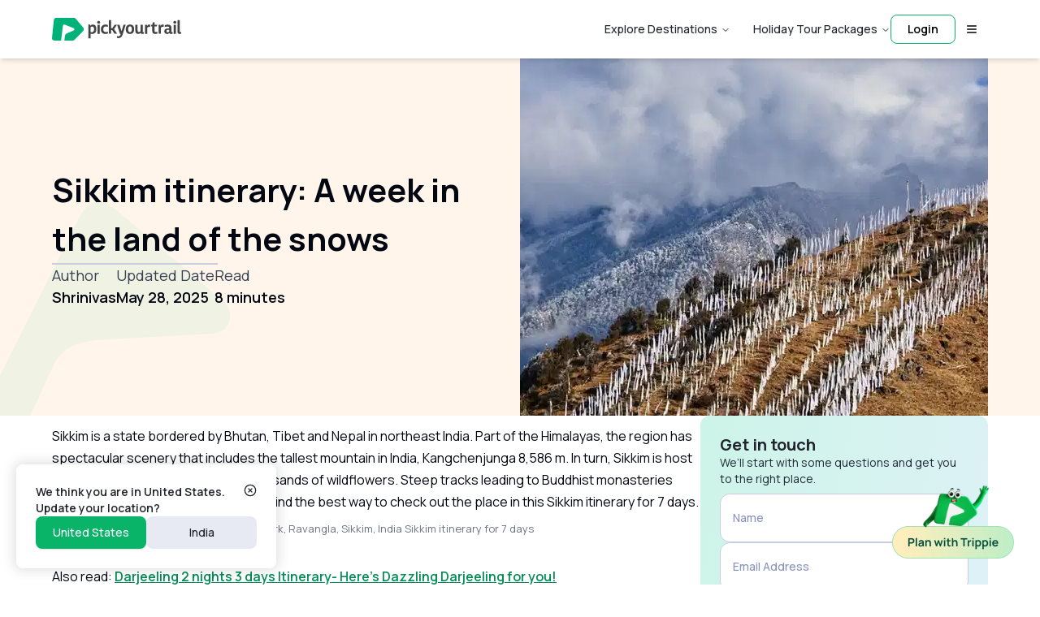

--- FILE ---
content_type: text/html; charset=utf-8
request_url: https://pickyourtrail.com/blog/sikkim-itinerary-for-7-days
body_size: 47768
content:
<!DOCTYPE html><html lang="en-IN"><head><meta charSet="utf-8"/><meta name="viewport" content="width=device-width, initial-scale=1"/><link rel="preload" as="image" imageSrcSet="https://pyt-blogs.gumlet.io/2020/07/photo-1582783971219-38eeae9866d2.jpeg?w=620&amp;h=440&amp;fit=crop&amp;dpr=1&amp;q=40&amp;blur=2 320w, https://pyt-blogs.gumlet.io/2020/07/photo-1582783971219-38eeae9866d2.jpeg?w=620&amp;h=440&amp;fit=crop&amp;dpr=1&amp;q=40&amp;blur=2 420w, https://pyt-blogs.gumlet.io/2020/07/photo-1582783971219-38eeae9866d2.jpeg?w=620&amp;h=440&amp;fit=crop&amp;dpr=1&amp;q=40&amp;blur=2 768w, https://pyt-blogs.gumlet.io/2020/07/photo-1582783971219-38eeae9866d2.jpeg?w=620&amp;h=440&amp;fit=crop&amp;dpr=1&amp;q=40&amp;blur=2 1024w, https://pyt-blogs.gumlet.io/2020/07/photo-1582783971219-38eeae9866d2.jpeg?w=620&amp;h=440&amp;fit=crop&amp;dpr=1&amp;q=40&amp;blur=2 1200w" imageSizes="100vw" fetchPriority="high"/><link rel="stylesheet" href="https://cdn2.pickyourtrail.com/images/assets/veho-web-next/260119433/_next/static/css/bf0e3ac384b4bd86.css" data-precedence="next"/><link rel="stylesheet" href="https://cdn2.pickyourtrail.com/images/assets/veho-web-next/260119433/_next/static/css/669846fce8a907ad.css" data-precedence="next"/><link rel="stylesheet" href="https://cdn2.pickyourtrail.com/images/assets/veho-web-next/260119433/_next/static/css/783d5cdb7f63e691.css" data-precedence="next"/><link rel="stylesheet" href="https://cdn2.pickyourtrail.com/images/assets/veho-web-next/260119433/_next/static/css/3c784dfad976cce6.css" data-precedence="next"/><link rel="stylesheet" href="https://cdn2.pickyourtrail.com/images/assets/veho-web-next/260119433/_next/static/css/5ea83c3dc9aab782.css" data-precedence="next"/><link rel="stylesheet" href="https://cdn2.pickyourtrail.com/images/assets/veho-web-next/260119433/_next/static/css/f494cb59f7c42c48.css" data-precedence="next"/><link rel="preload" as="script" fetchPriority="low" href="https://cdn2.pickyourtrail.com/images/assets/veho-web-next/260119433/_next/static/chunks/webpack-35295514293fd8f0.js"/><script src="https://cdn2.pickyourtrail.com/images/assets/veho-web-next/260119433/_next/static/chunks/4bd1b696-c84b6d89e7042435.js" async=""></script><script src="https://cdn2.pickyourtrail.com/images/assets/veho-web-next/260119433/_next/static/chunks/1517-3183168a7fb32595.js" async=""></script><script src="https://cdn2.pickyourtrail.com/images/assets/veho-web-next/260119433/_next/static/chunks/main-app-0930abfdb583c715.js" async=""></script><script src="https://cdn2.pickyourtrail.com/images/assets/veho-web-next/260119433/_next/static/chunks/70e0d97a-22a519135f5b511c.js" async=""></script><script src="https://cdn2.pickyourtrail.com/images/assets/veho-web-next/260119433/_next/static/chunks/54a60aa6-9ed3effe646d338f.js" async=""></script><script src="https://cdn2.pickyourtrail.com/images/assets/veho-web-next/260119433/_next/static/chunks/1181-9ee0ba62495034f9.js" async=""></script><script src="https://cdn2.pickyourtrail.com/images/assets/veho-web-next/260119433/_next/static/chunks/6639-7f38cbd24fd7e4da.js" async=""></script><script src="https://cdn2.pickyourtrail.com/images/assets/veho-web-next/260119433/_next/static/chunks/7147-6aa21d9a66ea3303.js" async=""></script><script src="https://cdn2.pickyourtrail.com/images/assets/veho-web-next/260119433/_next/static/chunks/5565-7715c48d3bb871ea.js" async=""></script><script src="https://cdn2.pickyourtrail.com/images/assets/veho-web-next/260119433/_next/static/chunks/1822-2b6b5ffc656a027b.js" async=""></script><script src="https://cdn2.pickyourtrail.com/images/assets/veho-web-next/260119433/_next/static/chunks/4928-1633039006a32885.js" async=""></script><script src="https://cdn2.pickyourtrail.com/images/assets/veho-web-next/260119433/_next/static/chunks/5915-f5b4354d90e82414.js" async=""></script><script src="https://cdn2.pickyourtrail.com/images/assets/veho-web-next/260119433/_next/static/chunks/1094-617f4b349c797e08.js" async=""></script><script src="https://cdn2.pickyourtrail.com/images/assets/veho-web-next/260119433/_next/static/chunks/2871-a760b35c6c16f408.js" async=""></script><script src="https://cdn2.pickyourtrail.com/images/assets/veho-web-next/260119433/_next/static/chunks/920-01a09f1b4d9b1a10.js" async=""></script><script src="https://cdn2.pickyourtrail.com/images/assets/veho-web-next/260119433/_next/static/chunks/6920-a54ea63846c225a4.js" async=""></script><script src="https://cdn2.pickyourtrail.com/images/assets/veho-web-next/260119433/_next/static/chunks/5037-1dbd1551d2b3e9a9.js" async=""></script><script src="https://cdn2.pickyourtrail.com/images/assets/veho-web-next/260119433/_next/static/chunks/7406-0a5a6cfe60e57a70.js" async=""></script><script src="https://cdn2.pickyourtrail.com/images/assets/veho-web-next/260119433/_next/static/chunks/1437-2caa5f271aaee845.js" async=""></script><script src="https://cdn2.pickyourtrail.com/images/assets/veho-web-next/260119433/_next/static/chunks/4202-a883e19f67e9fef9.js" async=""></script><script src="https://cdn2.pickyourtrail.com/images/assets/veho-web-next/260119433/_next/static/chunks/9704-446f2544a6c4ad3e.js" async=""></script><script src="https://cdn2.pickyourtrail.com/images/assets/veho-web-next/260119433/_next/static/chunks/app/%5Blocale%5D/layout-0e1b3aa12a06fa1a.js" async=""></script><script src="https://cdn2.pickyourtrail.com/images/assets/veho-web-next/260119433/_next/static/chunks/app/%5Blocale%5D/error-8010d498229ed9cd.js" async=""></script><script src="https://cdn2.pickyourtrail.com/images/assets/veho-web-next/260119433/_next/static/chunks/7675-c65113244b0800f9.js" async=""></script><script src="https://cdn2.pickyourtrail.com/images/assets/veho-web-next/260119433/_next/static/chunks/app/%5Blocale%5D/not-found-f065a6876778d1fb.js" async=""></script><script src="https://cdn2.pickyourtrail.com/images/assets/veho-web-next/260119433/_next/static/chunks/54-3328981d8045ccd6.js" async=""></script><script src="https://cdn2.pickyourtrail.com/images/assets/veho-web-next/260119433/_next/static/chunks/app/%5Blocale%5D/blog/layout-08bf087a40921bd5.js" async=""></script><script src="https://cdn2.pickyourtrail.com/images/assets/veho-web-next/260119433/_next/static/chunks/dc112a36-f324b24026a6b8a7.js" async=""></script><script src="https://cdn2.pickyourtrail.com/images/assets/veho-web-next/260119433/_next/static/chunks/6223-2e2683fec3228100.js" async=""></script><script src="https://cdn2.pickyourtrail.com/images/assets/veho-web-next/260119433/_next/static/chunks/8415-ee5b58d036f2a2fa.js" async=""></script><script src="https://cdn2.pickyourtrail.com/images/assets/veho-web-next/260119433/_next/static/chunks/8791-fcc36d0a1d288df9.js" async=""></script><script src="https://cdn2.pickyourtrail.com/images/assets/veho-web-next/260119433/_next/static/chunks/1766-9a2a7b4b4942e118.js" async=""></script><script src="https://cdn2.pickyourtrail.com/images/assets/veho-web-next/260119433/_next/static/chunks/490-6ab1d266ae9befbe.js" async=""></script><script src="https://cdn2.pickyourtrail.com/images/assets/veho-web-next/260119433/_next/static/chunks/app/%5Blocale%5D/blog/page-d14809699073c4bb.js" async=""></script><script src="https://cdn2.pickyourtrail.com/images/assets/veho-web-next/260119433/_next/static/chunks/40-4f2cf1aa1219ab7d.js" async=""></script><script src="https://cdn2.pickyourtrail.com/images/assets/veho-web-next/260119433/_next/static/chunks/8965-fbba10d20b18a333.js" async=""></script><script src="https://cdn2.pickyourtrail.com/images/assets/veho-web-next/260119433/_next/static/chunks/4886-c622d5c529e82efe.js" async=""></script><script src="https://cdn2.pickyourtrail.com/images/assets/veho-web-next/260119433/_next/static/chunks/app/%5Blocale%5D/blog/%5B...slug%5D/page-6b04f40c8c65a87d.js" async=""></script><meta name="next-size-adjust" content=""/><link rel="preconnect" href="https://fonts.googleapis.com"/><link rel="preconnect" href="https://fonts.gstatic.com" crossorigin="anonymous"/><link rel="preconnect" href="https://images.pickyourtrail.com"/><link rel="preconnect" href="https://pickyourtrail-video.gumlet.io"/><link rel="preconnect" href="https://video.gumlet.io"/><link rel="preconnect" href="https://www.googletagmanager.com"/><link rel="preconnect" href="https://hspx.hotstar.com"/><title>Best Sikkim Itinerary: Travel Plan for an Unforgettable Himalayan Journey</title><meta name="description" content="Part of the Himalayas, Sikkim has spectacular scenery and beautiful mountains. Find the best way to explore in this Sikkim itinerary for 7 days."/><meta name="robots" content="index, follow, max-video-preview:-1, max-image-preview:standard, max-snippet:-1"/><link rel="canonical" href="https://pickyourtrail.com/blog/sikkim-itinerary-for-7-days"/><meta property="og:title" content="Best Sikkim Itinerary: Travel Plan for an Unforgettable Himalayan Journey"/><meta property="og:description" content="Part of the Himalayas, Sikkim has spectacular scenery and beautiful mountains. Find the best way to explore in this Sikkim itinerary for 7 days."/><meta property="og:url" content="https://pickyourtrail.com/blog/sikkim-itinerary-for-7-days"/><meta property="og:site_name" content="Pickyourtrail Travel Blog"/><meta property="og:locale" content="en_US"/><meta property="og:image" content="https://pyt-blogs.gumlet.io/2020/07/photo-1582783971219-38eeae9866d2.jpeg?auto=format&amp;ixlib=php-3.3.0"/><meta property="og:image:width" content="659"/><meta property="og:image:height" content="918"/><meta property="og:type" content="article"/><meta name="twitter:card" content="summary_large_image"/><meta name="twitter:site" content="@pickyourtrail"/><meta name="twitter:creator" content="@pickyourtrail"/><meta name="twitter:title" content="Best Sikkim Itinerary: Travel Plan for an Unforgettable Himalayan Journey"/><meta name="twitter:description" content="Part of the Himalayas, Sikkim has spectacular scenery and beautiful mountains. Find the best way to explore in this Sikkim itinerary for 7 days."/><meta name="twitter:image" content="https://pyt-blogs.gumlet.io/2020/07/photo-1582783971219-38eeae9866d2.jpeg?auto=format&amp;ixlib=php-3.3.0"/><script src="https://cdn2.pickyourtrail.com/images/assets/veho-web-next/260119433/_next/static/chunks/polyfills-42372ed130431b0a.js" noModule=""></script></head><body class="__variable_4403a0 __variable_1176f7 __variable_183303 font-sans"><noscript><iframe src="https://www.googletagmanager.com/gtm.js?id=GTM-PX5SGGD" height="0" width="0" style="display:none;visibility:hidden"></iframe></noscript><!--$--><header data-testid="navbar-header" class="top-0 z-50 w-full transition-all duration-300 py-3 lg:py-0 bg-white sticky shadow-md"><div class="mx-auto w-full max-w-[1280px] px-4 md:px-16"><div class="flex h-[47px] lg:h-[72px] items-center justify-between relative gap-2 lg:gap-0"><div class="flex flex-row justify-start items-center gap-4 flex-shrink-0"><a href="/" class="flex items-center space-x-2" data-testid="navbar-logo"><div style="width:159px;height:28px"><div class="relative overflow-hidden w-full h-full logo" style="width:100%;height:100%"><img alt="Pyt-logo" loading="lazy" decoding="async" data-nimg="fill" class="transition-opacity duration-500 ease-in opacity-90 h-full w-full" style="position:absolute;height:100%;width:100%;left:0;top:0;right:0;bottom:0;object-fit:cover;color:transparent;transform-origin:center" sizes="100vw" srcSet="https://images.pickyourtrail.com/images/web_app/logo/pickyourtrail-logo.svg?blur=2 320w, https://images.pickyourtrail.com/images/web_app/logo/pickyourtrail-logo.svg?blur=2 420w, https://images.pickyourtrail.com/images/web_app/logo/pickyourtrail-logo.svg?blur=2 768w, https://images.pickyourtrail.com/images/web_app/logo/pickyourtrail-logo.svg?blur=2 1024w, https://images.pickyourtrail.com/images/web_app/logo/pickyourtrail-logo.svg?blur=2 1200w" src="https://images.pickyourtrail.com/images/web_app/logo/pickyourtrail-logo.svg?blur=2"/></div></div></a></div><div class="flex flex-row items-center gap-[6px] lg:gap-6 relative flex-shrink-0 flex-1 lg:flex-initial min-w-0 justify-end"><nav aria-label="Main" data-orientation="horizontal" dir="ltr" class="relative z-10 max-w-max flex-1 items-center justify-center hidden md:flex gap-6"><div style="position:relative"><ul data-orientation="horizontal" class="group flex flex-1 list-none items-center justify-center space-x-1" dir="ltr"><li class="group relative"><button id="radix-:R1pdqtfb:-trigger-Explore Destinations" data-state="closed" aria-expanded="false" aria-controls="radix-:R1pdqtfb:-content-Explore Destinations" class="group inline-flex h-9 w-max items-center justify-center rounded-md text-sm font-medium transition-colors hover:text-accent-foreground focus:outline-none disabled:pointer-events-none disabled:opacity-50 data-[active]:bg-accent/50 data-[state=open]:bg-accent/50 group text-secondary-foreground bg-transparent p-0 ml-6 hover:bg-transparent focus:bg-transparent focus:text-secondary-foreground" value="Explore Destinations" data-testid="nav-menu-item" data-radix-collection-item="">Explore Destinations<!-- --> <svg xmlns="http://www.w3.org/2000/svg" width="24" height="24" viewBox="0 0 24 24" fill="none" stroke="currentColor" stroke-width="2" stroke-linecap="round" stroke-linejoin="round" class="lucide lucide-chevron-down relative top-[1px] ml-1 h-3 w-3 transition duration-300 group-data-[state=open]:rotate-180" aria-hidden="true"><path d="m6 9 6 6 6-6"></path></svg></button></li><li class="group relative"><button id="radix-:R1pdqtfb:-trigger-Holiday Tour Packages" data-state="closed" aria-expanded="false" aria-controls="radix-:R1pdqtfb:-content-Holiday Tour Packages" class="group inline-flex h-9 w-max items-center justify-center rounded-md text-sm font-medium transition-colors hover:text-accent-foreground focus:outline-none disabled:pointer-events-none disabled:opacity-50 data-[active]:bg-accent/50 data-[state=open]:bg-accent/50 group text-secondary-foreground bg-transparent p-0 ml-6 hover:bg-transparent focus:bg-transparent focus:text-secondary-foreground" value="Holiday Tour Packages" data-testid="nav-menu-item" data-radix-collection-item="">Holiday Tour Packages<!-- --> <svg xmlns="http://www.w3.org/2000/svg" width="24" height="24" viewBox="0 0 24 24" fill="none" stroke="currentColor" stroke-width="2" stroke-linecap="round" stroke-linejoin="round" class="lucide lucide-chevron-down relative top-[1px] ml-1 h-3 w-3 transition duration-300 group-data-[state=open]:rotate-180" aria-hidden="true"><path d="m6 9 6 6 6-6"></path></svg></button></li></ul></div><div class="absolute left-0 top-full flex justify-center"></div></nav><div class="text-14 hidden md:flex items-center justify-center h-9 min-w-[80px] w-[80px] font-semibold rounded-lg cursor-pointer text-black border border-primary" data-testid="login-button">Login</div><button class="inline-flex items-center justify-center gap-1 whitespace-nowrap rounded-lg text-sm font-medium transition-colors disabled:pointer-events-none disabled:opacity-50 disabled:select-none [&amp;_.loader]:animate-spin [&amp;_svg]:size-4 [&amp;_svg]:min-w-4 focus-visible:outline-none focus-visible:ring-2 focus-visible:ring-ring focus-visible:ring-offset-2 bg-transparent h-10 w-10 p-3 text-primary [&amp;_.loader]:stroke-primary hover:bg-transparent" data-testid="hamburger-menu-button" type="button" aria-haspopup="dialog" aria-expanded="false" aria-controls="radix-:R2pdqtfb:" data-state="closed"><svg xmlns="http://www.w3.org/2000/svg" width="24" height="24" viewBox="0 0 24 24" fill="none" stroke="currentColor" stroke-width="2" stroke-linecap="round" stroke-linejoin="round" class="lucide lucide-menu text-black"><line x1="4" x2="20" y1="12" y2="12"></line><line x1="4" x2="20" y1="6" y2="6"></line><line x1="4" x2="20" y1="18" y2="18"></line></svg></button></div></div></div><div class="hidden"><ul><li class="group relative"><p>Explore Destinations</p><ul><li><a href="/customize/idn/companion">Bali</a></li><li><a href="/maldives-tour-packages/listing?arrivalAirportCode=$$$&amp;arrivalAirportName=Outside%20India&amp;date=2026-03-05&amp;duration=4&amp;from=BLR&amp;nationality=IN&amp;travellers=a2&amp;rcName=maldives">Maldives</a></li><li><a href="/customize/tha/companion">Thailand</a></li><li><a href="/customize/dxb/companion?cityRegion=dxb&amp;cityId=20">Dubai</a></li><li><a href="/customize/che/companion">Switzerland</a></li><li><a href="/customize/vnm/companion">Vietnam</a></li><li><a href="/customize/dxb/companion?cityRegion=adb&amp;cityId=367">Abu Dhabi</a></li><li><a href="/customize/fra/companion">France</a></li><li><a href="/customize/sin/companion">Singapore</a></li><li><a href="/customize/aus/companion">Australia</a></li><li><a href="/customize/esp/companion">Spain</a></li><li><a href="/customize/zaf/companion">South Africa</a></li><li><a href="/customize/lka/companion">Sri-lanka</a></li><li><a href="/customize/nz/companion">New Zealand</a></li><li><a href="/customize/mus/companion">Mauritius</a></li><li><a href="/customize/grc/companion">Greece</a></li><li><a href="/customize/jpn/companion">Japan</a></li><li><a href="/customize/mly/companion">Malaysia</a></li><li><a href="/customize">Explore 40+ Destinations</a></li></ul></li><li class="group relative"><p>Holiday Tour Packages</p><ul><li><a href="/packages">International Tour Packages</a></li><li><a href="/packages/thailand">Thailand Packages</a></li><li><a href="/packages/europe">Europe Packages</a></li><li><a href="/packages/maldives">Maldives Packages</a></li><li><a href="/packages/bali">Bali Packages</a></li><li><a href="/packages/dubai">Dubai Packages</a></li><li><a href="/packages/vietnam">Vietnam Packages</a></li><li><a href="/packages/singapore">Singapore Packages</a></li><li><a href="/packages/sri-lanka">Sri Lanka Packages</a></li><li><a href="/packages/turkey">Turkey Packages</a></li><li><a href="/packages/japan">Japan Packages</a></li><li><a href="/packages/greece">Greece Packages</a></li><li><a href="/packages/mauritius">Mauritius Packages</a></li><li><a href="/packages/nordics">Nordics Packages</a></li><li><a href="/packages/australia">Australia Packages</a></li><li><a href="/packages/azerbaijan">Azerbaijan Packages</a></li><li><a href="/packages/malaysia">Malaysia Packages</a></li><li><a href="/packages/philippines">Philippines Packages</a></li><li><a href="/packages/seychelles">Seychelles Packages</a></li><li><a href="/packages/new-zealand">New Zealand Packages</a></li><li><a href="/packages/south-africa">South Africa Packages</a></li><li><a href="/packages/bhutan">Bhutan Packages</a></li><li><a href="/packages/kazakhstan">Kazakhstan Packages</a></li></ul></li><li class="group relative"><p>Family Theme Packages</p><ul><li><a href="/packages/family-tour-packages">International Family Packages</a></li><li><a href="/packages/thailand/family-tour-packages">Thailand Family Packages</a></li><li><a href="/packages/europe/family-tour-packages">Europe Family Packages</a></li><li><a href="/packages/maldives/family-tour-packages">Maldives Family Packages</a></li><li><a href="/packages/bali/family-tour-packages">Bali Family Packages</a></li><li><a href="/packages/dubai/family-tour-packages">Dubai Family Packages</a></li><li><a href="/packages/vietnam/family-tour-packages">Vietnam Family Packages</a></li><li><a href="/packages/singapore/family-tour-packages">Singapore Family Packages</a></li><li><a href="/packages/sri-lanka/family-tour-packages">Sri Lanka Family Packages</a></li><li><a href="/packages/turkey/family-tour-packages">Turkey Family Packages</a></li><li><a href="/packages/japan/family-tour-packages">Japan Family Packages</a></li><li><a href="/packages/greece/family-tour-packages">Greece Family Packages</a></li><li><a href="/packages/mauritius/family-tour-packages">Mauritius Family Packages</a></li><li><a href="/packages/united-kingdom/family-tour-packages">UK Family Packages</a></li><li><a href="/packages/australia/family-tour-packages">Australia Family Packages</a></li><li><a href="/packages/malaysia/family-tour-packages">Malaysia Family Packages</a></li><li><a href="/packages/philippines/family-tour-packages">Philippines Family Packages</a></li><li><a href="/packages/seychelles/family-tour-packages">Seychelles Family Packages</a></li><li><a href="/packages/new-zealand/family-tour-packages">New Zealand Family Packages</a></li><li><a href="/packages/south-africa/family-tour-packages">South Africa Family Packages</a></li></ul></li><li class="group relative"><p>Honeymoon Theme Packages</p><ul><li><a href="/packages/honeymoon-tour-packages">International Honeymoon Packages</a></li><li><a href="/packages/thailand/honeymoon-tour-packages">Thailand Honeymoon Packages</a></li><li><a href="/packages/europe/honeymoon-tour-packages">Europe Honeymoon Packages</a></li><li><a href="/packages/maldives/honeymoon-tour-packages">Maldives Honeymoon Packages</a></li><li><a href="/packages/bali/honeymoon-tour-packages">Bali Honeymoon Packages</a></li><li><a href="/packages/dubai/honeymoon-tour-packages">Dubai Honeymoon Packages</a></li><li><a href="/packages/vietnam/honeymoon-tour-packages">Vietnam Honeymoon Packages</a></li><li><a href="/packages/singapore/honeymoon-tour-packages">Singapore Honeymoon Packages</a></li><li><a href="/packages/sri-lanka/honeymoon-tour-packages">Sri Lanka Honeymoon Packages</a></li><li><a href="/packages/turkey/honeymoon-tour-packages">Turkey Honeymoon Packages</a></li><li><a href="/packages/japan/honeymoon-tour-packages">Japan Honeymoon Packages</a></li><li><a href="/packages/greece/honeymoon-tour-packages">Greece Honeymoon Packages</a></li><li><a href="/packages/mauritius/honeymoon-tour-packages">Mauritius Honeymoon Packages</a></li><li><a href="/packages/united-kingdom/honeymoon-tour-packages">UK Honeymoon Packages</a></li><li><a href="/packages/australia/honeymoon-tour-packages">Australia Honeymoon Packages</a></li><li><a href="/packages/australia/honeymoon-tour-packages">Azerbaijan Honeymoon Packages</a></li><li><a href="/packages/malaysia/honeymoon-tour-packages">Malaysia Honeymoon Packages</a></li><li><a href="/packages/philippines/honeymoon-tour-packages">Philippines Honeymoon Packages</a></li><li><a href="/packages/seychelles/honeymoon-tour-packages">Seychelles Honeymoon Packages</a></li><li><a href="/packages/new-zealand/honeymoon-tour-packages">New Zealand Honeymoon Packages</a></li><li><a href="/packages/south-africa/honeymoon-tour-packages">South Africa Honeymoon Packages</a></li></ul></li><li class="group relative"><p>Adventure Theme Packages</p><ul><li><a href="/packages/adventure-tour-packages">International Adventure Packages</a></li><li><a href="/packages/thailand/adventure-tour-packages">Thailand Adventure Packages</a></li><li><a href="/packages/europe/adventure-tour-packages">Europe Adventure Packages</a></li><li><a href="/packages/maldives/adventure-tour-packages">Maldives Adventure Packages</a></li><li><a href="/packages/bali/adventure-tour-packages">Bali Adventure Packages</a></li><li><a href="/packages/dubai/adventure-tour-packages">Dubai Adventure Packages</a></li><li><a href="/packages/vietnam/adventure-tour-packages">Vietnam Adventure Packages</a></li><li><a href="/packages/singapore/adventure-tour-packages">Singapore Adventure Packages</a></li><li><a href="/packages/turkey/adventure-tour-packages">Turkey Adventure Packages</a></li><li><a href="/packages/japan/adventure-tour-packages">Japan Adventure Packages</a></li><li><a href="/packages/greece/adventure-tour-packages">Greece Adventure Packages</a></li><li><a href="/packages/mauritius/adventure-tour-packages">Mauritius Adventure Packages</a></li><li><a href="/packages/united-kingdom/adventure-tour-packages">UK Adventure Packages</a></li><li><a href="/packages/australia/adventure-tour-packages">Australia Adventure Packages</a></li><li><a href="/packages/australia/adventure-tour-packages">Azerbaijan Adventure Packages</a></li><li><a href="/packages/malaysia/adventure-tour-packages">Malaysia Adventure Packages</a></li><li><a href="/packages/philippines/adventure-tour-packages">Philippines Adventure Packages</a></li><li><a href="/packages/seychelles/adventure-tour-packages">Seychelles Adventure Packages</a></li><li><a href="/packages/new-zealand/adventure-tour-packages">New Zealand Adventure Packages</a></li><li><a href="/packages/south-africa/adventure-tour-packages">South Africa Honeymoon Packages</a></li></ul></li><li class="group relative"><p>Exclusive Packages</p><ul><li><a href="/packages/tour-packages-from-chennai">Tour Packages from Chennai</a></li><li><a href="/packages/tour-packages-from-mumbai">Tour Packages from Mumbai</a></li><li><a href="/packages/tour-packages-from-delhi">Tour Packages from Delhi</a></li><li><a href="/packages/tour-packages-from-bengaluru">Tour Packages from Bangalore</a></li><li><a href="/packages/tour-packages-from-pune">Tour Packages from Pune</a></li><li><a href="/packages/tour-packages-from-ahmedabad">Tour Packages from Ahmedabad</a></li><li><a href="/packages/tour-packages-from-kolkata">Tour Packages from Kolkata</a></li><li><a href="/packages/tour-packages-from-kochi">Tour Packages from Kochi</a></li><li><a href="/packages/tour-packages-from-hyderabad">Tour Packages from Hyderabad</a></li><li><a href="/packages/international-tour-packages-under-30000">International Packages under 30K</a></li><li><a href="/packages/international-tour-packages-under-40000">International Packages under 40K</a></li><li><a href="/packages/international-tour-packages-under-50000">International Packages under 50K</a></li><li><a href="/packages/international-tour-packages-under-75000">International Packages under 75K</a></li><li><a href="/packages/international-tour-packages-under-3lakhs">International Packages under 3lakhs</a></li><li><a href="/packages/international-honeymoon-packages-under-50000">International Honeymoon under 50K</a></li><li><a href="/packages/international-honeymoon-packages-under-1lakh/honeymoon-tour-packages">International Honeymoon under 1lakh</a></li><li><a href="/packages/international-honeymoon-packages-under-2lakhs/honeymoon-tour-packages">International Honeymoon under 2lakhs</a></li></ul></li><li class="group relative"><p>International Tourism</p><ul><li><a href="/tourism/maldives">Maldives Tourism</a></li><li><a href="/tourism/thailand">Thailand Tourism</a></li><li><a href="/tourism/vietnam">Vietnam Tourism</a></li><li><a href="/tourism/bhutan">Bhutan Tourism</a></li><li><a href="/tourism/azerbaijan">Azerbaijan Tourism</a></li><li><a href="/tourism/sri-lanka">Sri Lanka Tourism</a></li><li><a href="/tourism/singapore">Singapore Tourism</a></li><li><a href="/tourism/japan">Japan Tourism</a></li><li><a href="/tourism/malaysia">Malaysia Tourism</a></li><li><a href="/tourism/switzerland">Switzerland Tourism</a></li><li><a href="/tourism/turkey">Turkey Tourism</a></li></ul></li><li class="group relative"><p>Indian Tourism</p><ul><li><a href="/indian-tourism/andaman-nicobar">Andaman &amp; Nicobar Tourism</a></li><li><a href="/indian-tourism/uttarakhand">Uttarakhand Tourism</a></li><li><a href="/indian-tourism/kashmir">Kashmir Tourism</a></li><li><a href="/indian-tourism/sikkim">Sikkim Tourism</a></li><li><a href="/indian-tourism/rajasthan">Rajasthan Tourism</a></li><li><a href="/indian-tourism/goa">Goa Tourism</a></li><li><a href="/indian-tourism/lakshadweep">Lakshadweep Tourism</a></li><li><a href="/indian-tourism/meghalaya">Meghalaya Tourism</a></li><li><a href="/indian-tourism/kerala">Kerala Tourism</a></li></ul></li><li class="group relative"><p>Visa</p><ul><li><a href="/visa/dubai-visa">United Arab Emirates(Dubai) Visa</a></li><li><a href="/visa/thailand-visa">Thailand Visa</a></li><li><a href="/visa/usa-visa">United States Visa</a></li><li><a href="/visa/singapore-visa">Singapore Visa</a></li><li><a href="/visa/vietnam-visa">Vietnam Visa</a></li><li><a href="/visa/uk-visa">United Kingdom Visa</a></li><li><a href="/visa/indonesia-visa">Indonesia Visa</a></li><li><a href="/visa/malaysia-visa">Malaysia Visa</a></li><li><a href="/visa/canada-visa">Canada Visa</a></li><li><a href="/visa/turkey-visa">Turkey Visa</a></li><li><a href="/visa/japan-visa">Japan Visa</a></li><li><a href="/visa/hong-kong-visa">Hong Kong Visa</a></li><li><a href="/visa/philippines-visa">Philippines Visa</a></li><li><a href="/visa/saudi-arabia-visa">Saudi Arabia Visa</a></li><li><a href="/visa/switzerland-visa">Switzerland Visa</a></li></ul></li></ul></div></header><main><script id="ld-json" type="application/ld+json">{"@context":"https://schema.org","@graph":[{"@type":"Organization","@id":"https://pickyourtrail.com/blog/#organization","name":"Pickyourtrail","url":"https://pickyourtrail.com/blog/","sameAs":["https://www.facebook.com/Pickyourtrail/","https://www.instagram.com/pickyourtrail","https://www.youtube.com/channel/UCTD3Eml5BkKBeMEgIATk4ag","https://twitter.com/pickyourtrail"],"logo":{"@type":"ImageObject","@id":"https://pickyourtrail.com/blog/#logo","inLanguage":"en-US","url":"https://pyt-blogs.gumlet.io/2019/01/pickyourtrail-logo.png?auto=format&ixlib=php-3.3.0","contentUrl":"https://pyt-blogs.gumlet.io/2019/01/pickyourtrail-logo.png?auto=format&ixlib=php-3.3.0","width":1200,"height":369,"caption":"Pickyourtrail"},"image":{"@id":"https://pickyourtrail.com/blog/#logo"}},{"@type":"WebSite","@id":"https://pickyourtrail.com/blog/#website","url":"https://pickyourtrail.com/blog/","name":"Pickyourtrail Travel Blog","description":"Ideal International Holiday Destinations &amp; Traveller Stories @Pickyourtrail Travel Blog","publisher":{"@id":"https://pickyourtrail.com/blog/#organization"},"potentialAction":[{"@type":"SearchAction","target":{"@type":"EntryPoint","urlTemplate":"https://pickyourtrail.com/blog/?s={search_term_string}"},"query-input":"required name=search_term_string"}],"inLanguage":"en-US"},{"@type":"ImageObject","@id":"https://pickyourtrail.com/blog/sikkim-itinerary-for-7-days#primaryimage","inLanguage":"en-US","url":"https://pyt-blogs.gumlet.io/2020/07/photo-1582783971219-38eeae9866d2.jpeg?auto=format&ixlib=php-3.3.0","contentUrl":"https://pyt-blogs.gumlet.io/2020/07/photo-1582783971219-38eeae9866d2.jpeg?auto=format&ixlib=php-3.3.0","width":659,"height":918,"caption":"Sikkim, India"},{"@type":"WebPage","@id":"https://pickyourtrail.com/blog/sikkim-itinerary-for-7-days#webpage","url":"https://pickyourtrail.com/blog/sikkim-itinerary-for-7-days","name":"Best Sikkim Itinerary: Travel Plan for an Unforgettable Himalayan Journey","isPartOf":{"@id":"https://pickyourtrail.com/blog/#website"},"primaryImageOfPage":{"@id":"https://pickyourtrail.com/blog/sikkim-itinerary-for-7-days#primaryimage"},"datePublished":"2020-08-02T11:16:19+00:00","dateModified":"2025-05-28T09:48:58+00:00","description":"Part of the Himalayas, Sikkim has spectacular scenery and beautiful mountains. Find the best way to explore in this Sikkim itinerary for 7 days.","breadcrumb":{"@id":"https://pickyourtrail.com/blog/sikkim-itinerary-for-7-days#breadcrumb"},"inLanguage":"en-US","potentialAction":[{"@type":"ReadAction","target":["https://pickyourtrail.com/blog/sikkim-itinerary-for-7-days"]}]},{"@type":"BreadcrumbList","@id":"https://pickyourtrail.com/blog/sikkim-itinerary-for-7-days#breadcrumb","itemListElement":[{"@type":"ListItem","position":1,"name":"Home","item":"https://pickyourtrail.com/blog/"},{"@type":"ListItem","position":2,"name":"Top Holiday Destinations","item":"https://pickyourtrail.com/blog/destinations"},{"@type":"ListItem","position":3,"name":"Domestic","item":"https://pickyourtrail.com/blog/destinations/domestic"},{"@type":"ListItem","position":4,"name":"Sikkim itinerary: A week in the land of the snows"}]},{"@type":["Article","NewsArticle"],"@id":"https://pickyourtrail.com/blog/sikkim-itinerary-for-7-days#article","isPartOf":{"@id":"https://pickyourtrail.com/blog/sikkim-itinerary-for-7-days#webpage"},"author":{"@id":"https://pickyourtrail.com/blog/#/schema/person/d9f07117087ae9e65dc5f6724c92167e"},"headline":"Sikkim itinerary: A week in the land of the snows","datePublished":"2020-08-02T11:16:19+00:00","dateModified":"2025-05-28T09:48:58+00:00","mainEntityOfPage":{"@id":"https://pickyourtrail.com/blog/sikkim-itinerary-for-7-days#webpage"},"wordCount":1359,"publisher":{"@id":"https://pickyourtrail.com/blog/#organization"},"image":{"@id":"https://pickyourtrail.com/blog/sikkim-itinerary-for-7-days#primaryimage"},"thumbnailUrl":"https://pyt-blogs.gumlet.io/2020/07/photo-1582783971219-38eeae9866d2.jpeg?auto=format&ixlib=php-3.3.0","keywords":["Indian itinerary blogs","North India Travel guide","things to do in Darjeeling","Things to to do in Sikkim"],"articleSection":["Domestic"],"inLanguage":"en-US"},{"@type":"Person","@id":"https://pickyourtrail.com/blog/#/schema/person/d9f07117087ae9e65dc5f6724c92167e","name":"Shrinivas","image":{"@type":"ImageObject","@id":"https://pickyourtrail.com/blog/#personlogo","inLanguage":"en-US","url":"https://secure.gravatar.com/avatar/9b9596587d9c2edd82b6a40a6c8f56c9?s=96&d=mm&r=g","contentUrl":"https://secure.gravatar.com/avatar/9b9596587d9c2edd82b6a40a6c8f56c9?s=96&d=mm&r=g","caption":"Shrinivas"}}]}</script><div class="fixed top-0 left-0 z-50 w-full h-1.5"><div class="h-full bg-green-700" style="width:0%"></div></div><div class="flex flex-col justify-start items-stretch gap-[16px] sm:gap-10"><div class="lg:bg-[#FFF5EB] overflow-hidden h-[440px] relative"><div class="mx-auto w-full max-w-[1280px] px-4 md:px-16 flex flex-col lg:flex-row h-full justify-end lg:justify-center relative"><div class="absolute bg-gradient-to-b from-black/30 to-black/30 lg:hidden z-[1] left-0 w-full h-full"></div><div class="flex flex-col items-stretch relative z-10 justify-end lg:justify-center w-full lg:w-1/2 lg:p-8 lg:!pl-0 gap-12 lg:gap-24 mb-5 lg:mb-0"><h1 class="font-bold text-white lg:text-gray-950 text-[24px] lg:text-[40px]">Sikkim itinerary: A week in the land of the snows</h1><div class="flex flex-col justify-start items-stretch gap-4 lg:gap-6"><div class="h-0.5 w-[204px] bg-[#C7CDE0]"></div><div class="flex flex-row justify-start items-center gap-4 lg:gap-10"><div class="flex flex-col justify-start items-stretch gap-1 lg:gap-[8px]"><p class="text-[13px] lg:text-[18px] font-normal text-gray-200 lg:text-gray-700">Author</p><p class="text-[13px] lg:text-[18px] font-semibold text-white lg:text-gray-950">Shrinivas</p></div><div class="flex flex-col justify-start items-stretch gap-1 lg:gap-[8px]"><p class="text-[13px] lg:text-[18px] font-normal text-gray-200 lg:text-gray-700">Updated Date</p><p class="text-[13px] lg:text-[18px] font-semibold text-white lg:text-gray-950">May 28, 2025</p></div><div class="flex flex-col justify-start items-stretch gap-1 lg:gap-[8px]"><p class="text-[13px] lg:text-[18px] font-normal text-gray-200 lg:text-gray-700">Read</p><p class="text-[13px] lg:text-[18px] font-semibold text-white lg:text-gray-950">8 minutes</p></div></div></div></div><div class="h-[440px] w-full lg:w-1/2 lg:relative absolute left-0"><div class="relative overflow-hidden w-full h-full" style="width:100%;height:100%"><img alt="Sikkim itinerary: A week in the land of the snows" fetchPriority="high" decoding="async" data-nimg="fill" class="transition-opacity duration-500 ease-in opacity-90 h-full w-full" style="position:absolute;height:100%;width:100%;left:0;top:0;right:0;bottom:0;object-fit:cover;color:transparent;transform-origin:center" sizes="100vw" srcSet="https://pyt-blogs.gumlet.io/2020/07/photo-1582783971219-38eeae9866d2.jpeg?w=620&amp;h=440&amp;fit=crop&amp;dpr=1&amp;q=40&amp;blur=2 320w, https://pyt-blogs.gumlet.io/2020/07/photo-1582783971219-38eeae9866d2.jpeg?w=620&amp;h=440&amp;fit=crop&amp;dpr=1&amp;q=40&amp;blur=2 420w, https://pyt-blogs.gumlet.io/2020/07/photo-1582783971219-38eeae9866d2.jpeg?w=620&amp;h=440&amp;fit=crop&amp;dpr=1&amp;q=40&amp;blur=2 768w, https://pyt-blogs.gumlet.io/2020/07/photo-1582783971219-38eeae9866d2.jpeg?w=620&amp;h=440&amp;fit=crop&amp;dpr=1&amp;q=40&amp;blur=2 1024w, https://pyt-blogs.gumlet.io/2020/07/photo-1582783971219-38eeae9866d2.jpeg?w=620&amp;h=440&amp;fit=crop&amp;dpr=1&amp;q=40&amp;blur=2 1200w" src="https://pyt-blogs.gumlet.io/2020/07/photo-1582783971219-38eeae9866d2.jpeg?w=620&amp;h=440&amp;fit=crop&amp;dpr=1&amp;q=40&amp;blur=2"/></div></div></div><div class="absolute bottom-[-32px] left-0 hidden lg:block"><svg xmlns="http://www.w3.org/2000/svg" viewBox="0 0 324 297" fill="none" width="283.67" height="330.953"><path d="M113.427 18.2862L-24 292.52L36.3558 314.168L77.3366 225.238C92.7002 202.103 109.586 198.892 133.165 194.712L296.22 185.796C307.731 185.712 317.987 179.28 321.736 168.83C325.484 158.379 321.654 146.895 312.82 139.514L162.15 10.4869C139.012 -4.5398 128.151 -4.14493 113.427 18.2862Z" fill="#09B367" fill-opacity="0.06"></path></svg></div></div><div class="mx-auto w-full max-w-[1280px] px-4 md:px-16 flex flex-col gap-12 pb-12"><div class="flex justify-start flex-col lg:flex-row items-start gap-12"><div class="w-full lg:w-2/3 lg:min-w-[798px] ContentSection_content__V5d2S" id="blog-content"><div class="flex flex-col justify-start items-stretch gap-4 [&amp;&gt;h2]:text-xl leading-[1.7] text-gray-950 [&amp;_a]:text-green-700 [&amp;_a]:font-semibold [&amp;&gt;ul]:list-disc [&amp;&gt;ul]:p-[revert] [&amp;&gt;ul]:m-[revert]">
<p>Sikkim is a state bordered by Bhutan, Tibet and Nepal in northeast India. Part of the Himalayas, the region has spectacular scenery that includes the tallest mountain in India, Kangchenjunga 8,586 m. In turn, Sikkim is host to glaciers, alpine meadows and thousands of wildflowers. Steep tracks leading to Buddhist monasteries date back as long to the early 1700s. Find the best way to check out the place in this Sikkim itinerary for 7 days.</p>



<figure class="wp-block-image size-large"><div class="flex flex-col justify-start items-stretch gap-[6px] w-full"><div class="relative w-full aspect-[2/1] overflow-hidden rounded-lg"><div class="relative overflow-hidden w-full h-full" style="width:100%;height:100%"><img alt="Buddha Park, Ravangla, Sikkim, India
Sikkim itinerary for 7 days" loading="lazy" decoding="async" data-nimg="fill" class="transition-opacity duration-500 ease-in opacity-90 h-full w-full" style="position:absolute;height:100%;width:100%;left:0;top:0;right:0;bottom:0;object-fit:cover;color:transparent;transform-origin:center" sizes="100vw" srcSet="https://images.unsplash.com/photo-1573398643956-2b9e6ade3456?blur=2 320w, https://images.unsplash.com/photo-1573398643956-2b9e6ade3456?blur=2 420w, https://images.unsplash.com/photo-1573398643956-2b9e6ade3456?blur=2 768w, https://images.unsplash.com/photo-1573398643956-2b9e6ade3456?blur=2 1024w, https://images.unsplash.com/photo-1573398643956-2b9e6ade3456?blur=2 1200w" src="https://images.unsplash.com/photo-1573398643956-2b9e6ade3456?blur=2"/></div></div><p class="font-normal text-center text-[13px] text-gray-500">Buddha Park, Ravangla, Sikkim, India
Sikkim itinerary for 7 days</p></div><figcaption>Source: <a href="https://unsplash.com/photos/GdlEMsUsOy0">Unsplash</a></figcaption></figure>



<p>Also read: <a href="https://pickyourtrail.com/blog/darjeeling-2-nights-3-days-itinerary">Darjeeling 2 nights 3 days Itinerary- Here’s Dazzling Darjeeling for you!</a></p>



<h2>Overview of  Sikkim itinerary for 7 days</h2>



<p>In Mother Nature ‘s lap, Sikkim is like a lovely infant in India from the northeast regions. This tiny state has so much to sell that tourists are often overwhelmed. Sikkim is one of those locations that some may find too nice to be real, fun, nature, spiritualism, culture and most importantly peace of mind. The truth remains, though, that there is a location as fantastic as Sikkim that allows all the dreams of an ardent voyageur come true. We are offering the opportunity to explore the best of the place in this Sikkim itinerary for 7 days. </p>



<h2>Day wise itinerary</h2>



<p>Day 01: Arrival into Pelling.<br/>Day 02: Pelling Sightseeing<br/>Day 03: Pelling to Gangtok<br/>Day 04:  Gangtok Sightseeing<br/>Day 05: Gangtok to Darjeeling<br/>Day 06: Darjeeling sightseeing<br/> Day 07: Depart from Darjeeling</p>



<h3>Day 01: Arrival into Pelling.</h3>



<p>This is the start of your Sikkim itinerary for 7 days. Depending on the mode of travel, you’ll either arrive into New Jalpaiguri Railway Station (NJP) or Bagdogra Airport (IXB). From here you can you may catch a cab or hire a vehicle to hit the destination. Check into your designated hotel and spend the rest of the day at leisure. </p>



<h3>Day 02: Pelling Sightseeing.</h3>



<p>Enjoy a delicious breakfast at your designated hotel and prepare yourself for the day. You can spend the entire covering all the beautiful sightseeing points in Pelling. Pelling is a little town in the north-eastern state of Sikkim. It is located at the foot of the Khangchendzonga mountain range. The Buddhist monastery Sanga Choling in the late-17th century has mountain views. The Pemayangtse Monastery contains wall paintings, statues, and a Guru Padmasambhava gold-plated bust. The 17th-century Rabdentse Palace overlooking a gorge, now in ruins, still has details of the King ‘s bedroom and kitchen. Other popular sites to explore in and around Pelling include the Rock Garden and the nearby Rimbi waterfall, the medieval quaint Singshore Bridge, the Switch Waterfalls, the Khecheopalri / Khechuperi Khecheopalri River, holy to Buddhists, and the ancient Pemyangtse / Pemyangshi Pemayangtse Monastery. Spend overnight in Pelling</p>



<h3>Day 03: Pelling to Gangtok</h3>



<p>Start off the day with a light breakfast at your hotel. Prepare yourself for a 5-hour journey between Pelling and Gangtok. The distance is roughly about 120 km. The whole ride of five hours would be very relaxing while you admire the panoramic views on both sides of the highway. Gangtok is Sikkim ‘s capital known as a land of quietness, adventure, monasteries and mystical rituals. Check into your designated hotel in Gangtok and spend the rest of the day ay leisure. Walking around MG Road is free to the evening. You can check out the pretty local shopping centre and handcrafts.</p>



<h3>Day 04:  Gangtok Sightseeing</h3>



<p>The major sightseeing points in Gangtok are Tsomgo Lake &amp; Baba Mandir. After a filling breakfast at the hotel, start your day by preparing for a visit to Tsomgo Lake &amp; Baba Mandir. </p>



<figure class="wp-block-image size-large"><div class="flex flex-col justify-start items-stretch gap-[6px] w-full"><div class="relative w-full aspect-[2/1] overflow-hidden rounded-lg"><div class="relative overflow-hidden w-full h-full" style="width:100%;height:100%"><img alt="Gangtok, India, Sikkim itinerary for 7 days" loading="lazy" decoding="async" data-nimg="fill" class="transition-opacity duration-500 ease-in opacity-90 h-full w-full" style="position:absolute;height:100%;width:100%;left:0;top:0;right:0;bottom:0;object-fit:cover;color:transparent;transform-origin:center" sizes="100vw" srcSet="https://images.unsplash.com/photo-1543341724-c6f823532cac?blur=2 320w, https://images.unsplash.com/photo-1543341724-c6f823532cac?blur=2 420w, https://images.unsplash.com/photo-1543341724-c6f823532cac?blur=2 768w, https://images.unsplash.com/photo-1543341724-c6f823532cac?blur=2 1024w, https://images.unsplash.com/photo-1543341724-c6f823532cac?blur=2 1200w" src="https://images.unsplash.com/photo-1543341724-c6f823532cac?blur=2"/></div></div><p class="font-normal text-center text-[13px] text-gray-500">Gangtok, India, Sikkim itinerary for 7 days</p></div><figcaption>Source: <a href="https://unsplash.com/photos/HY6huyDjyTo">Unsplash</a></figcaption></figure>



<p>Also read: Gangtok for 3 nights 4 days—The only Gangtok tour plan you’ll ever need</p>



<p>The magnificent Tsomgo Lake (Changu) is an oval-shaped glacial lake situated at 12,310 feet above sea level. Brahmini ducks &amp; many migratory birds also stay at the site. Enjoy bird watching and grab photos to make the moment unforgettable. Baba Mandir is another holy spot to explore, too. The temple is named after Harbhajan Singh, an Army member. When time allows you may also reach Nathu La Road. Spend the night in Gangtok</p>



<h3>Day 05: Gangtok to Darjeeling</h3>



<p>The journey from Gangtok to Darjeeling takes about 4 hours. Darjeeling is located at a stance of about 100 km from Gangtok. Darjeeling is a town in the Himalayan foothills, in the West Bengal state of India. Once a summer destination for the British Raj aristocracy, it remains the terminus of 1881 built narrow-gauge Darjeeling Himalayan Railway, or “Toy Line.” It is famed for the distinctive black tea grown on plantations that dot the slopes around it. The background is among the highest peaks in the country, Mt. Kanchenjunga. Check in to your designated hotel and spend the rest of the day at leisure.</p>



<h3>Day 06: Darjeeling sightseeing</h3>



<p>It is recommended to start your day early to get the out of sightseeing in Darjeeling. In the morning the first thing to do is visit the magnificent Tiger Hill. Only at dawn can one enjoy the spectacular sunrise over Mount Kanchenjunga. On your way back to the hotel, Ghoom Monastery and Batasia Loop is another popular destination to enjoy in the early hours of the day. After these trips, go back for a sumptuous breakfast at your home. Certain Darjeeling attractions include the P.N. Zoological Park, Tibetan Refugee Self-help Center, Tea Garden, Tenzing Hill, Ava Art Gallery, Himalayan Mountaineering Institute and Japanese Temple.</p>



<figure class="wp-block-image size-large"><div class="flex flex-col justify-start items-stretch gap-[6px] w-full"><div class="relative w-full aspect-[2/1] overflow-hidden rounded-lg"><div class="relative overflow-hidden w-full h-full" style="width:100%;height:100%"><img alt="Darjeeling, India" loading="lazy" decoding="async" data-nimg="fill" class="transition-opacity duration-500 ease-in opacity-90 h-full w-full" style="position:absolute;height:100%;width:100%;left:0;top:0;right:0;bottom:0;object-fit:cover;color:transparent;transform-origin:center" sizes="100vw" srcSet="https://images.unsplash.com/photo-1574299446543-d096405b27e6?blur=2 320w, https://images.unsplash.com/photo-1574299446543-d096405b27e6?blur=2 420w, https://images.unsplash.com/photo-1574299446543-d096405b27e6?blur=2 768w, https://images.unsplash.com/photo-1574299446543-d096405b27e6?blur=2 1024w, https://images.unsplash.com/photo-1574299446543-d096405b27e6?blur=2 1200w" src="https://images.unsplash.com/photo-1574299446543-d096405b27e6?blur=2"/></div></div><p class="font-normal text-center text-[13px] text-gray-500">Darjeeling, India</p></div><figcaption>Source: <a href="https://unsplash.com/photos/YxfOwyRCoIY">Unsplash</a></figcaption></figure>



<p>Also read: These unique HomeStay experience in Darjeeling must not be missed</p>



<h3>Day 07: Depart from Darjeeling</h3>



<p>Post breakfast, pack your stuff and you’ll be on your way to either New Jalpaiguri Railway Station (NJP) or Bagdogra Airport (IXB) depending on your mode of transportation. Return home with Sikkim nice and affectionate memories. This is the recommended Sikkim itinerary for 7 days</p>



<h2>Best time to visit Sikkim</h2>



<p>Around March and November, the perfect time to visit Sikkim is, since the weather is really good. The summer season sets in at March and lasts till June. In these months the average temperature is about 5 ° C to 20 ° C and the environment is good to wander around the capital. The northern region of Sikkim has an autumn season, starting in September and running through October. Temperatures vary from 15 ° C to 20 ° C, and visiting Sikkim is among the best periods. Nevertheless, at this period visitors migrate to the northern part of the State.</p>



<figure class="wp-block-image size-large"><div class="flex flex-col justify-start items-stretch gap-[6px] w-full"><div class="relative w-full aspect-[2/1] overflow-hidden rounded-lg"><div class="relative overflow-hidden w-full h-full" style="width:100%;height:100%"><img alt="Sikkim itinerary for 7 days" loading="lazy" decoding="async" data-nimg="fill" class="transition-opacity duration-500 ease-in opacity-90 h-full w-full" style="position:absolute;height:100%;width:100%;left:0;top:0;right:0;bottom:0;object-fit:cover;color:transparent;transform-origin:center" sizes="100vw" srcSet="https://images.unsplash.com/photo-1517373263199-baee103d2980?blur=2 320w, https://images.unsplash.com/photo-1517373263199-baee103d2980?blur=2 420w, https://images.unsplash.com/photo-1517373263199-baee103d2980?blur=2 768w, https://images.unsplash.com/photo-1517373263199-baee103d2980?blur=2 1024w, https://images.unsplash.com/photo-1517373263199-baee103d2980?blur=2 1200w" src="https://images.unsplash.com/photo-1517373263199-baee103d2980?blur=2"/></div></div><p class="font-normal text-center text-[13px] text-gray-500">Sikkim itinerary for 7 days</p></div><figcaption>Source: <a href="https://unsplash.com/photos/OQE110coqcc">Unsplash</a></figcaption></figure>



<p>Must Read: Best time to Visit Sikkim</p>



<h2>Plan your trip with Pickyourtrail</h2>



<p>Sikkim is one of India’s most popular tourist destinations and is renowned for its natural beauty and Buddhism. Numerous beautiful reservoirs, including Tsomgo Dam, occur here. Prayer flags are very common here, planted for centuries outside the Buddhists’ houses. Now that we have detailed information about Sikkim itinerary for 7 days, having the support of a travel guide would certainly be useful for you and would make your trip a huge success. Plan your trip the help of reputed travel agency Pickyourtrail. Log on to <a href="https://pickyourtrail.com">www.Pickyourtrail.com</a> and with the help of your expert guides start planning your trip or check out the preset <a href="https://pickyourtrail.com/packages">packages</a>. </p>



<h2><strong>Indian Tourism Useful Resources</strong></h2>



<p><a href="https://pickyourtrail.com/indian-tourism/andhra-pradesh">Andhra Pradesh Tourism</a> | <a href="https://pickyourtrail.com/indian-tourism/uttarakhand">Uttarakhand Tourism</a> |  <a href="https://pickyourtrail.com/indian-tourism/sikkim">Sikkim Tourism</a> | <a href="https://pickyourtrail.com/indian-tourism/andaman-nicobar">Andaman Nicobar Tourism</a> | <a href="https://pickyourtrail.com/indian-tourism/rajasthan">Rajasthan Tourism</a> | <a href="https://pickyourtrail.com/indian-tourism/goa">Goa Tourism</a> | <a href="https://pickyourtrail.com/indian-tourism/lakshadweep">Lakshadweep Tourism</a> | <a href="https://pickyourtrail.com/indian-tourism/telangana">Telangana Tourism</a> | <a href="https://pickyourtrail.com/indian-tourism/meghalaya">Meghalaya Tourism</a> | <a href="https://pickyourtrail.com/indian-tourism/kashmir">Kashmir Tourism</a></p>



<h2><strong>Places to Visit Useful Resources </strong></h2>



<p><a href="https://pickyourtrail.com/indian-tourism/uttarakhand/places-to-visit-in-uttarakhand">Places to Visit in Uttarakhand</a> | <a href="https://pickyourtrail.com/indian-tourism/goa/places-to-visit-in-goa">Places to Visit in Goa</a> | <a href="https://pickyourtrail.com/indian-tourism/kashmir/places-to-visit-in-kashmir">Places to Visit in Kashmir</a> | <a href="https://pickyourtrail.com/indian-tourism/rajasthan/places-to-visit-in-rajasthan">Places to Visit in Rajasthan</a>| <a href="https://pickyourtrail.com/indian-tourism/sikkim/places-to-visit-in-sikkim">Places to Visit in Sikkim</a> | <a href="https://pickyourtrail.com/indian-tourism/andaman-nicobar/places-to-visit-in-andaman-nicobar">Places to Visit in Andaman Nicobar</a> | <a href="https://pickyourtrail.com/indian-tourism/meghalaya/places-to-visit-in-meghalaya">Places to Visit in Meghalaya</a> | <a href="https://pickyourtrail.com/indian-tourism/andhra-pradesh/places-to-visit-in-andhra-pradesh">Places to Visit in Andhra Pradesh</a> | <a href="https://pickyourtrail.com/indian-tourism/lakshadweep/places-to-visit-in-lakshadweep">Places to Visit in Lakshadweep</a> | <a href="https://pickyourtrail.com/indian-tourism/telangana/places-to-visit-in-telangana">Places to Visit in Telangana</a></p>



<h2><strong>Things to do Useful Resources</strong></h2>



<p><a href="https://pickyourtrail.com/indian-tourism/goa/things-to-do-in-goa">Things to do in Goa</a> | <a href="https://pickyourtrail.com/indian-tourism/andaman-nicobar/things-to-do-in-andaman-nicobar">Things to do in Andaman Nicobar</a> | <a href="https://pickyourtrail.com/indian-tourism/kashmir/things-to-do-in-kashmir">Things to do in Kashmir</a> | <a href="https://pickyourtrail.com/indian-tourism/lakshadweep/things-to-do-in-lakshadweep">Things to do in Lakshadweep</a> | <a href="https://pickyourtrail.com/indian-tourism/sikkim/things-to-do-in-sikkim">Things to do in Sikkim</a> | <a href="https://pickyourtrail.com/indian-tourism/meghalaya/things-to-do-in-meghalaya">Things to do in Meghalaya</a> | <a href="https://pickyourtrail.com/indian-tourism/rajasthan/things-to-do-in-rajasthan">Things to do in Rajasthan</a> | <a href="https://pickyourtrail.com/indian-tourism/uttarakhand/things-to-do-in-uttarakhand">Things to do in Uttarakhand</a> | <a href="https://pickyourtrail.com/indian-tourism/andhra-pradesh/things-to-do-in-andhra-pradesh">Things to do in Andhra Pradesh</a> | <a href="https://pickyourtrail.com/indian-tourism/telangana/things-to-do-in-telangana">Things to do in Telangana</a></p>



<h2><strong>Best Time to Visit Useful Resources</strong></h2>



<p><strong> </strong><a href="https://pickyourtrail.com/indian-tourism/kashmir/best-time-to-visit-kashmir">Best Time to Visit Kashmir</a> | <a href="https://pickyourtrail.com/indian-tourism/andaman-nicobar/best-time-to-visit-andaman-nicobar">Best Time to Visit Andaman Nicobar</a> | <a href="https://pickyourtrail.com/indian-tourism/goa/best-time-to-visit-goa">Best Time to Visit Goa</a> | <a href="https://pickyourtrail.com/indian-tourism/sikkim/best-time-to-visit-sikkim">Best Time to Visit Sikkim</a> | <a href="https://pickyourtrail.com/indian-tourism/rajasthan/best-time-to-visit-rajasthan">Best Time to Visit Rajasthan</a> | <a href="https://pickyourtrail.com/indian-tourism/lakshadweep/best-time-visit-lakshadweep">Best Time to Visit Lakshadweep</a> | <a href="https://pickyourtrail.com/indian-tourism/meghalaya/best-time-to-visit-meghalaya">Best Time to Visit Meghalaya</a> | <a href="https://pickyourtrail.com/indian-tourism/uttarakhand/best-time-to-visit-uttarakhand">Best Time to Visit Uttarakhand</a> | <a href="https://pickyourtrail.com/indian-tourism/andhra-pradesh/best-time-to-visit-andhra-pradesh">Best Time to Visit Andhra Pradesh</a> | <a href="https://pickyourtrail.com/indian-tourism/telangana/best-time-to-visit-telangana">Best Time to Visit Telangana</a></p>
</div></div><div class="flex-col justify-start items-stretch w-full lg:w-1/3 gap-10 sticky top-[80px] hidden lg:flex"><form><div class="flex flex-col justify-start items-stretch gap-4 rounded-xl p-6" style="background:linear-gradient(101deg, #CDF4E8 1.15%, #DEF1F7 100%, #CDEAF4 100%);"><div class="flex flex-col justify-start items-stretch gap-3"><p class="text-20 font-bold">Get in touch</p><p class="font-normal text-sm text-gray-800">We’ll start with some questions and get you to the right place.</p></div><div class="flex flex-col justify-start items-stretch gap-4 py-2"><div class="flex flex-col justify-start items-stretch w-full gap-[6px]"><div tabindex="-1" data-focus="false" class="group relative w-full rounded-[12px] flex flex-col gap-[6px]"><div class="relative"><input id="name" class="block w-full font-medium text-16 bg-white border border-neutral-200 p-4 rounded-[12px] outline-none placeholder:text-neutral-300 placeholder:font-normal focus:ring-1 focus:ring-inset pt-5 pb-1.5 h-[60px] focus:border-primary focus:ring-primary disabled:bg-neutral-100 disabled:text-neutral-500 disabled:cursor-not-allowed disabled:pointer-events-auto" aria-invalid="false" placeholder="" value=""/><div class="flex flex-row justify-start absolute right-3 top-1/2 -translate-y-1/2 items-center gap-2"></div></div><label for="name" class="transition-all duration-200 ease-in-out text-14 font-medium absolute left-0 pl-4 cursor-text select-none transform top-1/2 -translate-y-1/2 group-data-[focus=true]:text-[12px] group-data-[focus=true]:top-2 group-data-[focus=true]:-translate-y-1 text-neutral-400">Name</label></div></div><div class="flex flex-col justify-start items-stretch w-full gap-[6px]"><div tabindex="-1" data-focus="false" class="group relative w-full rounded-[12px] flex flex-col gap-[6px]"><div class="relative"><input id="email" class="block w-full font-medium text-16 bg-white border border-neutral-200 p-4 rounded-[12px] outline-none placeholder:text-neutral-300 placeholder:font-normal focus:ring-1 focus:ring-inset pt-5 pb-1.5 h-[60px] focus:border-primary focus:ring-primary disabled:bg-neutral-100 disabled:text-neutral-500 disabled:cursor-not-allowed disabled:pointer-events-auto" aria-invalid="false" type="text" placeholder="" value=""/><div class="flex flex-row justify-start absolute right-3 top-1/2 -translate-y-1/2 items-center gap-2"></div></div><label for="email" class="transition-all duration-200 ease-in-out text-14 font-medium absolute left-0 pl-4 cursor-text select-none transform top-1/2 -translate-y-1/2 group-data-[focus=true]:text-[12px] group-data-[focus=true]:top-2 group-data-[focus=true]:-translate-y-1 text-neutral-400">Email Address</label></div></div><div class="flex flex-row justify-start items-start gap-2"><div class="flex flex-col justify-start items-stretch gap-[6px] w-[80px]"><div tabindex="-1" data-focus="true" class="group relative w-full rounded-[12px] flex flex-col gap-[6px]"><div class="relative"><input id="isd" class="block w-full font-medium text-16 bg-white border border-neutral-200 p-4 rounded-[12px] outline-none placeholder:text-neutral-300 placeholder:font-normal focus:ring-1 focus:ring-inset pt-5 pb-1.5 h-[60px] focus:border-primary focus:ring-primary disabled:bg-neutral-100 disabled:text-neutral-500 disabled:cursor-not-allowed disabled:pointer-events-auto" aria-invalid="false" type="text" placeholder="" value="+91"/><div class="flex flex-row justify-start absolute right-3 top-1/2 -translate-y-1/2 items-center gap-2"></div></div><label for="isd" class="text-neutral-600 transition-all duration-200 ease-in-out text-14 font-medium absolute left-0 pl-4 cursor-text select-none transform top-1/2 -translate-y-1/2 group-data-[focus=true]:text-[12px] group-data-[focus=true]:top-2 group-data-[focus=true]:-translate-y-1">ISD</label></div></div><div class="flex flex-col justify-start items-stretch gap-[6px] w-full"><div tabindex="-1" data-focus="false" class="group relative w-full rounded-[12px] flex flex-col gap-[6px]"><div class="relative"><input id="mobileNumber" class="block w-full font-medium text-16 bg-white border border-neutral-200 p-4 rounded-[12px] outline-none placeholder:text-neutral-300 placeholder:font-normal focus:ring-1 focus:ring-inset pt-5 pb-1.5 h-[60px] focus:border-primary focus:ring-primary disabled:bg-neutral-100 disabled:text-neutral-500 disabled:cursor-not-allowed disabled:pointer-events-auto" aria-invalid="false" type="text" placeholder="" value=""/><div class="flex flex-row justify-start absolute right-3 top-1/2 -translate-y-1/2 items-center gap-2"></div></div><label for="mobileNumber" class="transition-all duration-200 ease-in-out text-14 font-medium absolute left-0 pl-4 cursor-text select-none transform top-1/2 -translate-y-1/2 group-data-[focus=true]:text-[12px] group-data-[focus=true]:top-2 group-data-[focus=true]:-translate-y-1 text-neutral-400">Phone Number</label></div></div></div><button class="inline-flex items-center justify-center gap-1 whitespace-nowrap rounded-lg text-sm font-medium transition-colors disabled:pointer-events-none disabled:opacity-50 disabled:select-none [&amp;_.loader]:animate-spin [&amp;_svg]:size-4 [&amp;_svg]:min-w-4 focus-visible:outline-none focus-visible:ring-2 focus-visible:ring-ring focus-visible:ring-offset-2 shadow hover:bg-gradient-to-l hover:from-black/5 hover:to-black/5 h-12 px-5 py-[14px] bg-primary text-primary-foreground [&amp;_.loader]:stroke-white" type="submit"><svg xmlns="http://www.w3.org/2000/svg" width="24" height="24" viewBox="0 0 24 24" fill="none" stroke="currentColor" stroke-width="2" stroke-linecap="round" stroke-linejoin="round" class="lucide lucide-phone-incoming"><polyline points="16 2 16 8 22 8"></polyline><line x1="22" x2="16" y1="2" y2="8"></line><path d="M22 16.92v3a2 2 0 0 1-2.18 2 19.79 19.79 0 0 1-8.63-3.07 19.5 19.5 0 0 1-6-6 19.79 19.79 0 0 1-3.07-8.67A2 2 0 0 1 4.11 2h3a2 2 0 0 1 2 1.72 12.84 12.84 0 0 0 .7 2.81 2 2 0 0 1-.45 2.11L8.09 9.91a16 16 0 0 0 6 6l1.27-1.27a2 2 0 0 1 2.11-.45 12.84 12.84 0 0 0 2.81.7A2 2 0 0 1 22 16.92z"></path></svg><p class="text-14 font-normal">Request Callback</p></button></div><div class="flex flex-row justify-start items-center gap-2"><div class="items-center flex flex-row"><div class=""><span class="relative flex shrink-0 overflow-hidden rounded-full h-10 w-10 text-sm border-2 border-white"><span class="flex h-full w-full items-center justify-center rounded-full font-medium text-white bg-gray-500"></span></span></div><div class="-ml-3"><span class="relative flex shrink-0 overflow-hidden rounded-full h-10 w-10 text-sm border-2 border-white"><span class="flex h-full w-full items-center justify-center rounded-full font-medium text-white bg-gray-500"></span></span></div><div class="-ml-3"><span class="relative flex shrink-0 overflow-hidden rounded-full h-10 w-10 text-sm border-2 border-white"><span class="flex h-full w-full items-center justify-center rounded-full font-medium text-white bg-gray-500"></span></span></div></div><p class="text-14 font-normal text-[#297A7A]">10000+ itineraries curated and counting</p></div></div></form><div class="flex flex-col justify-start items-stretch gap-4"><p class="text-20 font-semibold" color="text-gray-900">Trending Packages</p><a href="/packages/bali" class="overflow-hidden rounded-xl w-full relative aspect-square"><div class="relative overflow-hidden w-full h-full" style="width:100%;height:100%"><img alt="packages/bali" loading="lazy" decoding="async" data-nimg="fill" class="transition-opacity duration-500 ease-in opacity-90 h-full w-full" style="position:absolute;height:100%;width:100%;left:0;top:0;right:0;bottom:0;object-fit:cover;color:transparent;transform-origin:center" sizes="100vw" srcSet="https://images.pickyourtrail.com/Bali_min_3a66159b0d.png?dpr=1&amp;q=40&amp;blur=2 320w, https://images.pickyourtrail.com/Bali_min_3a66159b0d.png?dpr=1&amp;q=40&amp;blur=2 420w, https://images.pickyourtrail.com/Bali_min_3a66159b0d.png?dpr=1&amp;q=40&amp;blur=2 768w, https://images.pickyourtrail.com/Bali_min_3a66159b0d.png?dpr=1&amp;q=40&amp;blur=2 1024w, https://images.pickyourtrail.com/Bali_min_3a66159b0d.png?dpr=1&amp;q=40&amp;blur=2 1200w" src="https://images.pickyourtrail.com/Bali_min_3a66159b0d.png?dpr=1&amp;q=40&amp;blur=2"/></div></a></div></div></div><div class="flex flex-col justify-start items-stretch relative gap-6"><div class="flex flex-row gap-4 items-center justify-between"><p class="font-semibold text-20 lg:text-24 text-gray-900">Recommended articles for you</p><div class="flex-row justify-start items-center gap-2 hidden lg:flex"><button class="bg-white w-[34px] h-[34px] rounded-full border border-gray-500 flex items-center justify-center text-24 text-gray-600 opacity-50 cursor-not-allowed left-4" disabled="" aria-label="Previous slide"><svg xmlns="http://www.w3.org/2000/svg" width="20" height="20" viewBox="0 0 24 24" fill="none" stroke="currentColor" stroke-width="2" stroke-linecap="round" stroke-linejoin="round" class="lucide lucide-chevron-left"><path d="m15 18-6-6 6-6"></path></svg></button><button class="bg-white w-[34px] h-[34px] rounded-full border border-gray-500 flex items-center justify-center text-24 text-gray-600 right-4" aria-label="Next slide"><svg xmlns="http://www.w3.org/2000/svg" width="20" height="20" viewBox="0 0 24 24" fill="none" stroke="currentColor" stroke-width="2" stroke-linecap="round" stroke-linejoin="round" class="lucide lucide-chevron-right"><path d="m9 18 6-6-6-6"></path></svg></button></div></div><div class="flex flex-1 overflow-x-auto scrollbar-none snap-x snap-mandatory" style="gap:20px"><div class="w-full h-auto flex-shrink-0 snap-start" style="width:calc(33.333333333333336% - 13.333333333333334px)"><a title="Indian Destinations Under 20K: Affordable Travel In India" class="block h-full rounded-xl overflow-hidden border border-gray-200 bg-white" style="width:100%" href="https://pickyourtrail.com/blog/indian-destinations-under-20k"><div class="w-full relative overflow-hidden group" style="height:214px"><div class="relative overflow-hidden w-full h-full transition-all duration-300 ease-in-out group-hover:scale-110" style="width:100%;height:100%"><img alt="blog-card" loading="lazy" decoding="async" data-nimg="fill" class="transition-opacity duration-500 ease-in opacity-90 h-full w-full" style="position:absolute;height:100%;width:100%;left:0;top:0;right:0;bottom:0;object-fit:cover;color:transparent;transform-origin:center" sizes="100vw" srcSet="https://pyt-blogs.gumlet.io/2020/05/martin-jernberg-nE2gf1scItI-unsplash-scaled.jpg?w=368&amp;h=214&amp;dpr=1&amp;q=40&amp;blur=2 320w, https://pyt-blogs.gumlet.io/2020/05/martin-jernberg-nE2gf1scItI-unsplash-scaled.jpg?w=368&amp;h=214&amp;dpr=1&amp;q=40&amp;blur=2 420w, https://pyt-blogs.gumlet.io/2020/05/martin-jernberg-nE2gf1scItI-unsplash-scaled.jpg?w=368&amp;h=214&amp;dpr=1&amp;q=40&amp;blur=2 768w, https://pyt-blogs.gumlet.io/2020/05/martin-jernberg-nE2gf1scItI-unsplash-scaled.jpg?w=368&amp;h=214&amp;dpr=1&amp;q=40&amp;blur=2 1024w, https://pyt-blogs.gumlet.io/2020/05/martin-jernberg-nE2gf1scItI-unsplash-scaled.jpg?w=368&amp;h=214&amp;dpr=1&amp;q=40&amp;blur=2 1200w" src="https://pyt-blogs.gumlet.io/2020/05/martin-jernberg-nE2gf1scItI-unsplash-scaled.jpg?w=368&amp;h=214&amp;dpr=1&amp;q=40&amp;blur=2"/></div></div><div class="flex flex-col justify-start items-stretch p-3 gap-1"><p class="font-semibold text-14 lg:text-16 text-neutral-800 break-words text-ellipsis line-clamp-2">Indian Destinations Under 20K: Affordable Travel In India</p></div></a></div><div class="w-full h-auto flex-shrink-0 snap-start" style="width:calc(33.333333333333336% - 13.333333333333334px)"><a title="4 Nights 5 Days Rajasthan Itinerary: Are You Excited?" class="block h-full rounded-xl overflow-hidden border border-gray-200 bg-white" style="width:100%" href="https://pickyourtrail.com/blog/4-nights-5-days-rajasthan-itinerary"><div class="w-full relative overflow-hidden group" style="height:214px"><div class="relative overflow-hidden w-full h-full transition-all duration-300 ease-in-out group-hover:scale-110" style="width:100%;height:100%"><img alt="blog-card" loading="lazy" decoding="async" data-nimg="fill" class="transition-opacity duration-500 ease-in opacity-90 h-full w-full" style="position:absolute;height:100%;width:100%;left:0;top:0;right:0;bottom:0;object-fit:cover;color:transparent;transform-origin:center" sizes="100vw" srcSet="https://pyt-blogs.gumlet.io/2020/07/ibrahim-rifath-KoQ0vv6Aaw4-unsplash-1-scaled.jpg?w=368&amp;h=214&amp;dpr=1&amp;q=40&amp;blur=2 320w, https://pyt-blogs.gumlet.io/2020/07/ibrahim-rifath-KoQ0vv6Aaw4-unsplash-1-scaled.jpg?w=368&amp;h=214&amp;dpr=1&amp;q=40&amp;blur=2 420w, https://pyt-blogs.gumlet.io/2020/07/ibrahim-rifath-KoQ0vv6Aaw4-unsplash-1-scaled.jpg?w=368&amp;h=214&amp;dpr=1&amp;q=40&amp;blur=2 768w, https://pyt-blogs.gumlet.io/2020/07/ibrahim-rifath-KoQ0vv6Aaw4-unsplash-1-scaled.jpg?w=368&amp;h=214&amp;dpr=1&amp;q=40&amp;blur=2 1024w, https://pyt-blogs.gumlet.io/2020/07/ibrahim-rifath-KoQ0vv6Aaw4-unsplash-1-scaled.jpg?w=368&amp;h=214&amp;dpr=1&amp;q=40&amp;blur=2 1200w" src="https://pyt-blogs.gumlet.io/2020/07/ibrahim-rifath-KoQ0vv6Aaw4-unsplash-1-scaled.jpg?w=368&amp;h=214&amp;dpr=1&amp;q=40&amp;blur=2"/></div></div><div class="flex flex-col justify-start items-stretch p-3 gap-1"><p class="font-semibold text-14 lg:text-16 text-neutral-800 break-words text-ellipsis line-clamp-2">4 Nights 5 Days Rajasthan Itinerary: Are You Excited?</p></div></a></div><div class="w-full h-auto flex-shrink-0 snap-start" style="width:calc(33.333333333333336% - 13.333333333333334px)"><a title="Baba Mandir Sikkim: A Sacred Journey to Honour a Brave Soldier&amp;#8217;s Spirit" class="block h-full rounded-xl overflow-hidden border border-gray-200 bg-white" style="width:100%" href="https://pickyourtrail.com/blog/baba-mandir-sikkim"><div class="w-full relative overflow-hidden group" style="height:214px"><div class="relative overflow-hidden w-full h-full transition-all duration-300 ease-in-out group-hover:scale-110" style="width:100%;height:100%"><img alt="blog-card" loading="lazy" decoding="async" data-nimg="fill" class="transition-opacity duration-500 ease-in opacity-90 h-full w-full" style="position:absolute;height:100%;width:100%;left:0;top:0;right:0;bottom:0;object-fit:cover;color:transparent;transform-origin:center" sizes="100vw" srcSet="https://pyt-blogs.gumlet.io/2025/08/baba-mandir-sikkim.jpg?w=368&amp;h=214&amp;dpr=1&amp;q=40&amp;blur=2 320w, https://pyt-blogs.gumlet.io/2025/08/baba-mandir-sikkim.jpg?w=368&amp;h=214&amp;dpr=1&amp;q=40&amp;blur=2 420w, https://pyt-blogs.gumlet.io/2025/08/baba-mandir-sikkim.jpg?w=368&amp;h=214&amp;dpr=1&amp;q=40&amp;blur=2 768w, https://pyt-blogs.gumlet.io/2025/08/baba-mandir-sikkim.jpg?w=368&amp;h=214&amp;dpr=1&amp;q=40&amp;blur=2 1024w, https://pyt-blogs.gumlet.io/2025/08/baba-mandir-sikkim.jpg?w=368&amp;h=214&amp;dpr=1&amp;q=40&amp;blur=2 1200w" src="https://pyt-blogs.gumlet.io/2025/08/baba-mandir-sikkim.jpg?w=368&amp;h=214&amp;dpr=1&amp;q=40&amp;blur=2"/></div></div><div class="flex flex-col justify-start items-stretch p-3 gap-1"><p class="font-semibold text-14 lg:text-16 text-neutral-800 break-words text-ellipsis line-clamp-2">Baba Mandir Sikkim: A Sacred Journey to Honour a Brave Soldier&#8217;s Spirit</p></div></a></div><div class="w-full h-auto flex-shrink-0 snap-start" style="width:calc(33.333333333333336% - 13.333333333333334px)"><a title="Top Places to Visit near Pawna lake on your next trip" class="block h-full rounded-xl overflow-hidden border border-gray-200 bg-white" style="width:100%" href="https://pickyourtrail.com/blog/places-to-visit-near-pawna-lake"><div class="w-full relative overflow-hidden group" style="height:214px"><div class="relative overflow-hidden w-full h-full transition-all duration-300 ease-in-out group-hover:scale-110" style="width:100%;height:100%"><img alt="blog-card" loading="lazy" decoding="async" data-nimg="fill" class="transition-opacity duration-500 ease-in opacity-90 h-full w-full" style="position:absolute;height:100%;width:100%;left:0;top:0;right:0;bottom:0;object-fit:cover;color:transparent;transform-origin:center" sizes="100vw" srcSet="https://pyt-blogs.gumlet.io/2020/07/Pawna_Lake_in_Summer-1-scaled.jpg?w=368&amp;h=214&amp;dpr=1&amp;q=40&amp;blur=2 320w, https://pyt-blogs.gumlet.io/2020/07/Pawna_Lake_in_Summer-1-scaled.jpg?w=368&amp;h=214&amp;dpr=1&amp;q=40&amp;blur=2 420w, https://pyt-blogs.gumlet.io/2020/07/Pawna_Lake_in_Summer-1-scaled.jpg?w=368&amp;h=214&amp;dpr=1&amp;q=40&amp;blur=2 768w, https://pyt-blogs.gumlet.io/2020/07/Pawna_Lake_in_Summer-1-scaled.jpg?w=368&amp;h=214&amp;dpr=1&amp;q=40&amp;blur=2 1024w, https://pyt-blogs.gumlet.io/2020/07/Pawna_Lake_in_Summer-1-scaled.jpg?w=368&amp;h=214&amp;dpr=1&amp;q=40&amp;blur=2 1200w" src="https://pyt-blogs.gumlet.io/2020/07/Pawna_Lake_in_Summer-1-scaled.jpg?w=368&amp;h=214&amp;dpr=1&amp;q=40&amp;blur=2"/></div></div><div class="flex flex-col justify-start items-stretch p-3 gap-1"><p class="font-semibold text-14 lg:text-16 text-neutral-800 break-words text-ellipsis line-clamp-2">Top Places to Visit near Pawna lake on your next trip</p></div></a></div><div class="w-full h-auto flex-shrink-0 snap-start" style="width:calc(33.333333333333336% - 13.333333333333334px)"><a title="Destinations In Daman to make memories for a Lifetime!" class="block h-full rounded-xl overflow-hidden border border-gray-200 bg-white" style="width:100%" href="https://pickyourtrail.com/blog/places-to-visit-in-daman"><div class="w-full relative overflow-hidden group" style="height:214px"><div class="relative overflow-hidden w-full h-full transition-all duration-300 ease-in-out group-hover:scale-110" style="width:100%;height:100%"><img alt="blog-card" loading="lazy" decoding="async" data-nimg="fill" class="transition-opacity duration-500 ease-in opacity-90 h-full w-full" style="position:absolute;height:100%;width:100%;left:0;top:0;right:0;bottom:0;object-fit:cover;color:transparent;transform-origin:center" sizes="100vw" srcSet="https://pyt-blogs.gumlet.io/2020/08/daman.jpg?w=368&amp;h=214&amp;dpr=1&amp;q=40&amp;blur=2 320w, https://pyt-blogs.gumlet.io/2020/08/daman.jpg?w=368&amp;h=214&amp;dpr=1&amp;q=40&amp;blur=2 420w, https://pyt-blogs.gumlet.io/2020/08/daman.jpg?w=368&amp;h=214&amp;dpr=1&amp;q=40&amp;blur=2 768w, https://pyt-blogs.gumlet.io/2020/08/daman.jpg?w=368&amp;h=214&amp;dpr=1&amp;q=40&amp;blur=2 1024w, https://pyt-blogs.gumlet.io/2020/08/daman.jpg?w=368&amp;h=214&amp;dpr=1&amp;q=40&amp;blur=2 1200w" src="https://pyt-blogs.gumlet.io/2020/08/daman.jpg?w=368&amp;h=214&amp;dpr=1&amp;q=40&amp;blur=2"/></div></div><div class="flex flex-col justify-start items-stretch p-3 gap-1"><p class="font-semibold text-14 lg:text-16 text-neutral-800 break-words text-ellipsis line-clamp-2">Destinations In Daman to make memories for a Lifetime!</p></div></a></div><div class="w-full h-auto flex-shrink-0 snap-start" style="width:calc(33.333333333333336% - 13.333333333333334px)"><a title="Romantic Getaways near Bangalore: Top 7 Places To Visit For Couples" class="block h-full rounded-xl overflow-hidden border border-gray-200 bg-white" style="width:100%" href="https://pickyourtrail.com/blog/romantic-getaways-bangalore"><div class="w-full relative overflow-hidden group" style="height:214px"><div class="relative overflow-hidden w-full h-full transition-all duration-300 ease-in-out group-hover:scale-110" style="width:100%;height:100%"><img alt="blog-card" loading="lazy" decoding="async" data-nimg="fill" class="transition-opacity duration-500 ease-in opacity-90 h-full w-full" style="position:absolute;height:100%;width:100%;left:0;top:0;right:0;bottom:0;object-fit:cover;color:transparent;transform-origin:center" sizes="100vw" srcSet="https://pyt-blogs.gumlet.io/2020/06/srinivasan-venkataraman-ILxZgSyjENg-unsplash-scaled.jpg?w=368&amp;h=214&amp;dpr=1&amp;q=40&amp;blur=2 320w, https://pyt-blogs.gumlet.io/2020/06/srinivasan-venkataraman-ILxZgSyjENg-unsplash-scaled.jpg?w=368&amp;h=214&amp;dpr=1&amp;q=40&amp;blur=2 420w, https://pyt-blogs.gumlet.io/2020/06/srinivasan-venkataraman-ILxZgSyjENg-unsplash-scaled.jpg?w=368&amp;h=214&amp;dpr=1&amp;q=40&amp;blur=2 768w, https://pyt-blogs.gumlet.io/2020/06/srinivasan-venkataraman-ILxZgSyjENg-unsplash-scaled.jpg?w=368&amp;h=214&amp;dpr=1&amp;q=40&amp;blur=2 1024w, https://pyt-blogs.gumlet.io/2020/06/srinivasan-venkataraman-ILxZgSyjENg-unsplash-scaled.jpg?w=368&amp;h=214&amp;dpr=1&amp;q=40&amp;blur=2 1200w" src="https://pyt-blogs.gumlet.io/2020/06/srinivasan-venkataraman-ILxZgSyjENg-unsplash-scaled.jpg?w=368&amp;h=214&amp;dpr=1&amp;q=40&amp;blur=2"/></div></div><div class="flex flex-col justify-start items-stretch p-3 gap-1"><p class="font-semibold text-14 lg:text-16 text-neutral-800 break-words text-ellipsis line-clamp-2">Romantic Getaways near Bangalore: Top 7 Places To Visit For Couples</p></div></a></div><div class="w-full h-auto flex-shrink-0 snap-start" style="width:calc(33.333333333333336% - 13.333333333333334px)"><a title="All you need to know about the Magnificent Caves in Meghalaya" class="block h-full rounded-xl overflow-hidden border border-gray-200 bg-white" style="width:100%" href="https://pickyourtrail.com/blog/caves-in-meghalaya"><div class="w-full relative overflow-hidden group" style="height:214px"><div class="relative overflow-hidden w-full h-full transition-all duration-300 ease-in-out group-hover:scale-110" style="width:100%;height:100%"><img alt="blog-card" loading="lazy" decoding="async" data-nimg="fill" class="transition-opacity duration-500 ease-in opacity-90 h-full w-full" style="position:absolute;height:100%;width:100%;left:0;top:0;right:0;bottom:0;object-fit:cover;color:transparent;transform-origin:center" sizes="100vw" srcSet="https://pyt-blogs.gumlet.io/2020/06/Meghalaya.jpeg?w=368&amp;h=214&amp;dpr=1&amp;q=40&amp;blur=2 320w, https://pyt-blogs.gumlet.io/2020/06/Meghalaya.jpeg?w=368&amp;h=214&amp;dpr=1&amp;q=40&amp;blur=2 420w, https://pyt-blogs.gumlet.io/2020/06/Meghalaya.jpeg?w=368&amp;h=214&amp;dpr=1&amp;q=40&amp;blur=2 768w, https://pyt-blogs.gumlet.io/2020/06/Meghalaya.jpeg?w=368&amp;h=214&amp;dpr=1&amp;q=40&amp;blur=2 1024w, https://pyt-blogs.gumlet.io/2020/06/Meghalaya.jpeg?w=368&amp;h=214&amp;dpr=1&amp;q=40&amp;blur=2 1200w" src="https://pyt-blogs.gumlet.io/2020/06/Meghalaya.jpeg?w=368&amp;h=214&amp;dpr=1&amp;q=40&amp;blur=2"/></div></div><div class="flex flex-col justify-start items-stretch p-3 gap-1"><p class="font-semibold text-14 lg:text-16 text-neutral-800 break-words text-ellipsis line-clamp-2">All you need to know about the Magnificent Caves in Meghalaya</p></div></a></div><div class="w-full h-auto flex-shrink-0 snap-start" style="width:calc(33.333333333333336% - 13.333333333333334px)"><a title="Ranthambore National Park Itinerary: Explore The Wild" class="block h-full rounded-xl overflow-hidden border border-gray-200 bg-white" style="width:100%" href="https://pickyourtrail.com/blog/ranthambore-national-park-itinerary"><div class="w-full relative overflow-hidden group" style="height:214px"><div class="relative overflow-hidden w-full h-full transition-all duration-300 ease-in-out group-hover:scale-110" style="width:100%;height:100%"><img alt="blog-card" loading="lazy" decoding="async" data-nimg="fill" class="transition-opacity duration-500 ease-in opacity-90 h-full w-full" style="position:absolute;height:100%;width:100%;left:0;top:0;right:0;bottom:0;object-fit:cover;color:transparent;transform-origin:center" sizes="100vw" srcSet="https://pyt-blogs.gumlet.io/2020/07/annie-spratt-GLj9Cjrw7zg-unsplash-scaled.jpg?w=368&amp;h=214&amp;dpr=1&amp;q=40&amp;blur=2 320w, https://pyt-blogs.gumlet.io/2020/07/annie-spratt-GLj9Cjrw7zg-unsplash-scaled.jpg?w=368&amp;h=214&amp;dpr=1&amp;q=40&amp;blur=2 420w, https://pyt-blogs.gumlet.io/2020/07/annie-spratt-GLj9Cjrw7zg-unsplash-scaled.jpg?w=368&amp;h=214&amp;dpr=1&amp;q=40&amp;blur=2 768w, https://pyt-blogs.gumlet.io/2020/07/annie-spratt-GLj9Cjrw7zg-unsplash-scaled.jpg?w=368&amp;h=214&amp;dpr=1&amp;q=40&amp;blur=2 1024w, https://pyt-blogs.gumlet.io/2020/07/annie-spratt-GLj9Cjrw7zg-unsplash-scaled.jpg?w=368&amp;h=214&amp;dpr=1&amp;q=40&amp;blur=2 1200w" src="https://pyt-blogs.gumlet.io/2020/07/annie-spratt-GLj9Cjrw7zg-unsplash-scaled.jpg?w=368&amp;h=214&amp;dpr=1&amp;q=40&amp;blur=2"/></div></div><div class="flex flex-col justify-start items-stretch p-3 gap-1"><p class="font-semibold text-14 lg:text-16 text-neutral-800 break-words text-ellipsis line-clamp-2">Ranthambore National Park Itinerary: Explore The Wild</p></div></a></div><div class="w-full h-auto flex-shrink-0 snap-start" style="width:calc(33.333333333333336% - 13.333333333333334px)"><a title="Top 10 Best Resorts in Lonavala that will make your trip a memorable one" class="block h-full rounded-xl overflow-hidden border border-gray-200 bg-white" style="width:100%" href="https://pickyourtrail.com/blog/top-10-best-resorts-in-lonavala-that-will-make-your-trip-a-memorable-one"><div class="w-full relative overflow-hidden group" style="height:214px"><div class="relative overflow-hidden w-full h-full transition-all duration-300 ease-in-out group-hover:scale-110" style="width:100%;height:100%"><img alt="blog-card" loading="lazy" decoding="async" data-nimg="fill" class="transition-opacity duration-500 ease-in opacity-90 h-full w-full" style="position:absolute;height:100%;width:100%;left:0;top:0;right:0;bottom:0;object-fit:cover;color:transparent;transform-origin:center" sizes="100vw" srcSet="https://pyt-blogs.gumlet.io/2020/09/visapur-fort-4432061_1920.jpg?w=368&amp;h=214&amp;dpr=1&amp;q=40&amp;blur=2 320w, https://pyt-blogs.gumlet.io/2020/09/visapur-fort-4432061_1920.jpg?w=368&amp;h=214&amp;dpr=1&amp;q=40&amp;blur=2 420w, https://pyt-blogs.gumlet.io/2020/09/visapur-fort-4432061_1920.jpg?w=368&amp;h=214&amp;dpr=1&amp;q=40&amp;blur=2 768w, https://pyt-blogs.gumlet.io/2020/09/visapur-fort-4432061_1920.jpg?w=368&amp;h=214&amp;dpr=1&amp;q=40&amp;blur=2 1024w, https://pyt-blogs.gumlet.io/2020/09/visapur-fort-4432061_1920.jpg?w=368&amp;h=214&amp;dpr=1&amp;q=40&amp;blur=2 1200w" src="https://pyt-blogs.gumlet.io/2020/09/visapur-fort-4432061_1920.jpg?w=368&amp;h=214&amp;dpr=1&amp;q=40&amp;blur=2"/></div></div><div class="flex flex-col justify-start items-stretch p-3 gap-1"><p class="font-semibold text-14 lg:text-16 text-neutral-800 break-words text-ellipsis line-clamp-2">Top 10 Best Resorts in Lonavala that will make your trip a memorable one</p></div></a></div><div class="w-full h-auto flex-shrink-0 snap-start" style="width:calc(33.333333333333336% - 13.333333333333334px)"><a title="All You Need to Know About The Manchester of India: Ahmedabad" class="block h-full rounded-xl overflow-hidden border border-gray-200 bg-white" style="width:100%" href="https://pickyourtrail.com/blog/manchester-of-india"><div class="w-full relative overflow-hidden group" style="height:214px"><div class="relative overflow-hidden w-full h-full transition-all duration-300 ease-in-out group-hover:scale-110" style="width:100%;height:100%"><img alt="blog-card" loading="lazy" decoding="async" data-nimg="fill" class="transition-opacity duration-500 ease-in opacity-90 h-full w-full" style="position:absolute;height:100%;width:100%;left:0;top:0;right:0;bottom:0;object-fit:cover;color:transparent;transform-origin:center" sizes="100vw" srcSet="https://pyt-blogs.gumlet.io/2020/08/jewellery-box-2574750_960_720.jpg?w=368&amp;h=214&amp;dpr=1&amp;q=40&amp;blur=2 320w, https://pyt-blogs.gumlet.io/2020/08/jewellery-box-2574750_960_720.jpg?w=368&amp;h=214&amp;dpr=1&amp;q=40&amp;blur=2 420w, https://pyt-blogs.gumlet.io/2020/08/jewellery-box-2574750_960_720.jpg?w=368&amp;h=214&amp;dpr=1&amp;q=40&amp;blur=2 768w, https://pyt-blogs.gumlet.io/2020/08/jewellery-box-2574750_960_720.jpg?w=368&amp;h=214&amp;dpr=1&amp;q=40&amp;blur=2 1024w, https://pyt-blogs.gumlet.io/2020/08/jewellery-box-2574750_960_720.jpg?w=368&amp;h=214&amp;dpr=1&amp;q=40&amp;blur=2 1200w" src="https://pyt-blogs.gumlet.io/2020/08/jewellery-box-2574750_960_720.jpg?w=368&amp;h=214&amp;dpr=1&amp;q=40&amp;blur=2"/></div></div><div class="flex flex-col justify-start items-stretch p-3 gap-1"><p class="font-semibold text-14 lg:text-16 text-neutral-800 break-words text-ellipsis line-clamp-2">All You Need to Know About The Manchester of India: Ahmedabad</p></div></a></div><div class="w-full h-auto flex-shrink-0 snap-start" style="width:calc(33.333333333333336% - 13.333333333333334px)"><a title="Things To Do In Kanatal for an Unforgettable Vacation" class="block h-full rounded-xl overflow-hidden border border-gray-200 bg-white" style="width:100%" href="https://pickyourtrail.com/blog/things-to-do-in-kanatal-for-an-unforgettable-vacation"><div class="w-full relative overflow-hidden group" style="height:214px"><div class="relative overflow-hidden w-full h-full transition-all duration-300 ease-in-out group-hover:scale-110" style="width:100%;height:100%"><img alt="blog-card" loading="lazy" decoding="async" data-nimg="fill" class="transition-opacity duration-500 ease-in opacity-90 h-full w-full" style="position:absolute;height:100%;width:100%;left:0;top:0;right:0;bottom:0;object-fit:cover;color:transparent;transform-origin:center" sizes="100vw" srcSet="https://pyt-blogs.gumlet.io/2020/08/Kanatal.jpg?w=368&amp;h=214&amp;dpr=1&amp;q=40&amp;blur=2 320w, https://pyt-blogs.gumlet.io/2020/08/Kanatal.jpg?w=368&amp;h=214&amp;dpr=1&amp;q=40&amp;blur=2 420w, https://pyt-blogs.gumlet.io/2020/08/Kanatal.jpg?w=368&amp;h=214&amp;dpr=1&amp;q=40&amp;blur=2 768w, https://pyt-blogs.gumlet.io/2020/08/Kanatal.jpg?w=368&amp;h=214&amp;dpr=1&amp;q=40&amp;blur=2 1024w, https://pyt-blogs.gumlet.io/2020/08/Kanatal.jpg?w=368&amp;h=214&amp;dpr=1&amp;q=40&amp;blur=2 1200w" src="https://pyt-blogs.gumlet.io/2020/08/Kanatal.jpg?w=368&amp;h=214&amp;dpr=1&amp;q=40&amp;blur=2"/></div></div><div class="flex flex-col justify-start items-stretch p-3 gap-1"><p class="font-semibold text-14 lg:text-16 text-neutral-800 break-words text-ellipsis line-clamp-2">Things To Do In Kanatal for an Unforgettable Vacation</p></div></a></div><div class="w-full h-auto flex-shrink-0 snap-start" style="width:calc(33.333333333333336% - 13.333333333333334px)"><a title="Kolad River Rafting: A Detailed Guide On Everything You Wanted To Know!" class="block h-full rounded-xl overflow-hidden border border-gray-200 bg-white" style="width:100%" href="https://pickyourtrail.com/blog/kolad-river-rafting"><div class="w-full relative overflow-hidden group" style="height:214px"><div class="relative overflow-hidden w-full h-full transition-all duration-300 ease-in-out group-hover:scale-110" style="width:100%;height:100%"><img alt="blog-card" loading="lazy" decoding="async" data-nimg="fill" class="transition-opacity duration-500 ease-in opacity-90 h-full w-full" style="position:absolute;height:100%;width:100%;left:0;top:0;right:0;bottom:0;object-fit:cover;color:transparent;transform-origin:center" sizes="100vw" srcSet="https://pyt-blogs.gumlet.io/2020/07/rafting-679719_1280.jpg?w=368&amp;h=214&amp;dpr=1&amp;q=40&amp;blur=2 320w, https://pyt-blogs.gumlet.io/2020/07/rafting-679719_1280.jpg?w=368&amp;h=214&amp;dpr=1&amp;q=40&amp;blur=2 420w, https://pyt-blogs.gumlet.io/2020/07/rafting-679719_1280.jpg?w=368&amp;h=214&amp;dpr=1&amp;q=40&amp;blur=2 768w, https://pyt-blogs.gumlet.io/2020/07/rafting-679719_1280.jpg?w=368&amp;h=214&amp;dpr=1&amp;q=40&amp;blur=2 1024w, https://pyt-blogs.gumlet.io/2020/07/rafting-679719_1280.jpg?w=368&amp;h=214&amp;dpr=1&amp;q=40&amp;blur=2 1200w" src="https://pyt-blogs.gumlet.io/2020/07/rafting-679719_1280.jpg?w=368&amp;h=214&amp;dpr=1&amp;q=40&amp;blur=2"/></div></div><div class="flex flex-col justify-start items-stretch p-3 gap-1"><p class="font-semibold text-14 lg:text-16 text-neutral-800 break-words text-ellipsis line-clamp-2">Kolad River Rafting: A Detailed Guide On Everything You Wanted To Know!</p></div></a></div></div></div><div class="flex flex-col justify-start items-stretch relative gap-6"><div class="flex flex-row gap-4 items-center justify-between"><p class="font-semibold text-20 lg:text-24 text-gray-900">Discover Packages</p><div class="flex-row justify-start items-center gap-2 hidden lg:flex"><button class="bg-white w-[34px] h-[34px] rounded-full border border-gray-500 flex items-center justify-center text-24 text-gray-600 opacity-50 cursor-not-allowed left-4" disabled="" aria-label="Previous slide"><svg xmlns="http://www.w3.org/2000/svg" width="20" height="20" viewBox="0 0 24 24" fill="none" stroke="currentColor" stroke-width="2" stroke-linecap="round" stroke-linejoin="round" class="lucide lucide-chevron-left"><path d="m15 18-6-6 6-6"></path></svg></button><button class="bg-white w-[34px] h-[34px] rounded-full border border-gray-500 flex items-center justify-center text-24 text-gray-600 right-4" aria-label="Next slide"><svg xmlns="http://www.w3.org/2000/svg" width="20" height="20" viewBox="0 0 24 24" fill="none" stroke="currentColor" stroke-width="2" stroke-linecap="round" stroke-linejoin="round" class="lucide lucide-chevron-right"><path d="m9 18 6-6-6-6"></path></svg></button></div></div><div class="flex flex-1 overflow-x-auto scrollbar-none snap-x snap-mandatory" style="gap:20px"><div class="w-full h-auto flex-shrink-0 snap-start" style="width:calc(20.833333333333336% - 15.833333333333334px)"><a href="/packages/maldives" class="flex flex-col w-full h-full overflow-hidden rounded-xl"><div class="relative w-full rounded-xl overflow-hidden" style="height:180px"><div class="relative overflow-hidden w-full h-full" style="width:100%;height:100%"><img alt="/packages/maldives" loading="lazy" decoding="async" data-nimg="fill" class="transition-opacity duration-500 ease-in opacity-90 h-full w-full" style="position:absolute;height:100%;width:100%;left:0;top:0;right:0;bottom:0;object-fit:cover;color:transparent;transform-origin:center" sizes="100vw" srcSet="https://images.pickyourtrail.com/Maldives_min_68eeb59ecf.png?w=230&amp;h=180&amp;dpr=1&amp;q=40&amp;blur=2 320w, https://images.pickyourtrail.com/Maldives_min_68eeb59ecf.png?w=230&amp;h=180&amp;dpr=1&amp;q=40&amp;blur=2 420w, https://images.pickyourtrail.com/Maldives_min_68eeb59ecf.png?w=230&amp;h=180&amp;dpr=1&amp;q=40&amp;blur=2 768w, https://images.pickyourtrail.com/Maldives_min_68eeb59ecf.png?w=230&amp;h=180&amp;dpr=1&amp;q=40&amp;blur=2 1024w, https://images.pickyourtrail.com/Maldives_min_68eeb59ecf.png?w=230&amp;h=180&amp;dpr=1&amp;q=40&amp;blur=2 1200w" src="https://images.pickyourtrail.com/Maldives_min_68eeb59ecf.png?w=230&amp;h=180&amp;dpr=1&amp;q=40&amp;blur=2"/></div></div></a></div><div class="w-full h-auto flex-shrink-0 snap-start" style="width:calc(20.833333333333336% - 15.833333333333334px)"><a href="/packages/vietnam" class="flex flex-col w-full h-full overflow-hidden rounded-xl"><div class="relative w-full rounded-xl overflow-hidden" style="height:180px"><div class="relative overflow-hidden w-full h-full" style="width:100%;height:100%"><img alt="/packages/vietnam" loading="lazy" decoding="async" data-nimg="fill" class="transition-opacity duration-500 ease-in opacity-90 h-full w-full" style="position:absolute;height:100%;width:100%;left:0;top:0;right:0;bottom:0;object-fit:cover;color:transparent;transform-origin:center" sizes="100vw" srcSet="https://images.pickyourtrail.com/Vietnam_min_9b4fb245d7.png?w=230&amp;h=180&amp;dpr=1&amp;q=40&amp;blur=2 320w, https://images.pickyourtrail.com/Vietnam_min_9b4fb245d7.png?w=230&amp;h=180&amp;dpr=1&amp;q=40&amp;blur=2 420w, https://images.pickyourtrail.com/Vietnam_min_9b4fb245d7.png?w=230&amp;h=180&amp;dpr=1&amp;q=40&amp;blur=2 768w, https://images.pickyourtrail.com/Vietnam_min_9b4fb245d7.png?w=230&amp;h=180&amp;dpr=1&amp;q=40&amp;blur=2 1024w, https://images.pickyourtrail.com/Vietnam_min_9b4fb245d7.png?w=230&amp;h=180&amp;dpr=1&amp;q=40&amp;blur=2 1200w" src="https://images.pickyourtrail.com/Vietnam_min_9b4fb245d7.png?w=230&amp;h=180&amp;dpr=1&amp;q=40&amp;blur=2"/></div></div></a></div><div class="w-full h-auto flex-shrink-0 snap-start" style="width:calc(20.833333333333336% - 15.833333333333334px)"><a href="/packages/sri-lanka" class="flex flex-col w-full h-full overflow-hidden rounded-xl"><div class="relative w-full rounded-xl overflow-hidden" style="height:180px"><div class="relative overflow-hidden w-full h-full" style="width:100%;height:100%"><img alt="/packages/sri-lanka" loading="lazy" decoding="async" data-nimg="fill" class="transition-opacity duration-500 ease-in opacity-90 h-full w-full" style="position:absolute;height:100%;width:100%;left:0;top:0;right:0;bottom:0;object-fit:cover;color:transparent;transform-origin:center" sizes="100vw" srcSet="https://images.pickyourtrail.com/Srilanka_min_1_1116f72816_3013a482e8.png?w=216&amp;h=180&amp;q=20&amp;blur=2 320w, https://images.pickyourtrail.com/Srilanka_min_1_1116f72816_3013a482e8.png?w=216&amp;h=180&amp;q=20&amp;blur=2 420w, https://images.pickyourtrail.com/Srilanka_min_1_1116f72816_3013a482e8.png?w=216&amp;h=180&amp;q=20&amp;blur=2 768w, https://images.pickyourtrail.com/Srilanka_min_1_1116f72816_3013a482e8.png?w=216&amp;h=180&amp;q=20&amp;blur=2 1024w, https://images.pickyourtrail.com/Srilanka_min_1_1116f72816_3013a482e8.png?w=216&amp;h=180&amp;q=20&amp;blur=2 1200w" src="https://images.pickyourtrail.com/Srilanka_min_1_1116f72816_3013a482e8.png?w=216&amp;h=180&amp;q=20&amp;blur=2"/></div></div></a></div><div class="w-full h-auto flex-shrink-0 snap-start" style="width:calc(20.833333333333336% - 15.833333333333334px)"><a href="/packages/dubai" class="flex flex-col w-full h-full overflow-hidden rounded-xl"><div class="relative w-full rounded-xl overflow-hidden" style="height:180px"><div class="relative overflow-hidden w-full h-full" style="width:100%;height:100%"><img alt="/packages/dubai" loading="lazy" decoding="async" data-nimg="fill" class="transition-opacity duration-500 ease-in opacity-90 h-full w-full" style="position:absolute;height:100%;width:100%;left:0;top:0;right:0;bottom:0;object-fit:cover;color:transparent;transform-origin:center" sizes="100vw" srcSet="https://images.pickyourtrail.com/Dubai_min_37d495697d.png?w=230&amp;h=180&amp;dpr=1&amp;q=40&amp;blur=2 320w, https://images.pickyourtrail.com/Dubai_min_37d495697d.png?w=230&amp;h=180&amp;dpr=1&amp;q=40&amp;blur=2 420w, https://images.pickyourtrail.com/Dubai_min_37d495697d.png?w=230&amp;h=180&amp;dpr=1&amp;q=40&amp;blur=2 768w, https://images.pickyourtrail.com/Dubai_min_37d495697d.png?w=230&amp;h=180&amp;dpr=1&amp;q=40&amp;blur=2 1024w, https://images.pickyourtrail.com/Dubai_min_37d495697d.png?w=230&amp;h=180&amp;dpr=1&amp;q=40&amp;blur=2 1200w" src="https://images.pickyourtrail.com/Dubai_min_37d495697d.png?w=230&amp;h=180&amp;dpr=1&amp;q=40&amp;blur=2"/></div></div></a></div><div class="w-full h-auto flex-shrink-0 snap-start" style="width:calc(20.833333333333336% - 15.833333333333334px)"><a href="/packages/australia" class="flex flex-col w-full h-full overflow-hidden rounded-xl"><div class="relative w-full rounded-xl overflow-hidden" style="height:180px"><div class="relative overflow-hidden w-full h-full" style="width:100%;height:100%"><img alt="/packages/australia" loading="lazy" decoding="async" data-nimg="fill" class="transition-opacity duration-500 ease-in opacity-90 h-full w-full" style="position:absolute;height:100%;width:100%;left:0;top:0;right:0;bottom:0;object-fit:cover;color:transparent;transform-origin:center" sizes="100vw" srcSet="https://images.pickyourtrail.com/Australia_min_6e33aedecb.png?w=230&amp;h=180&amp;dpr=1&amp;q=40&amp;blur=2 320w, https://images.pickyourtrail.com/Australia_min_6e33aedecb.png?w=230&amp;h=180&amp;dpr=1&amp;q=40&amp;blur=2 420w, https://images.pickyourtrail.com/Australia_min_6e33aedecb.png?w=230&amp;h=180&amp;dpr=1&amp;q=40&amp;blur=2 768w, https://images.pickyourtrail.com/Australia_min_6e33aedecb.png?w=230&amp;h=180&amp;dpr=1&amp;q=40&amp;blur=2 1024w, https://images.pickyourtrail.com/Australia_min_6e33aedecb.png?w=230&amp;h=180&amp;dpr=1&amp;q=40&amp;blur=2 1200w" src="https://images.pickyourtrail.com/Australia_min_6e33aedecb.png?w=230&amp;h=180&amp;dpr=1&amp;q=40&amp;blur=2"/></div></div></a></div><div class="w-full h-auto flex-shrink-0 snap-start" style="width:calc(20.833333333333336% - 15.833333333333334px)"><a href="/packages/japan" class="flex flex-col w-full h-full overflow-hidden rounded-xl"><div class="relative w-full rounded-xl overflow-hidden" style="height:180px"><div class="relative overflow-hidden w-full h-full" style="width:100%;height:100%"><img alt="/packages/japan" loading="lazy" decoding="async" data-nimg="fill" class="transition-opacity duration-500 ease-in opacity-90 h-full w-full" style="position:absolute;height:100%;width:100%;left:0;top:0;right:0;bottom:0;object-fit:cover;color:transparent;transform-origin:center" sizes="100vw" srcSet="https://images.pickyourtrail.com/JAPAN_5c1ff92b39.png?w=216&amp;h=180&amp;q=20&amp;blur=2 320w, https://images.pickyourtrail.com/JAPAN_5c1ff92b39.png?w=216&amp;h=180&amp;q=20&amp;blur=2 420w, https://images.pickyourtrail.com/JAPAN_5c1ff92b39.png?w=216&amp;h=180&amp;q=20&amp;blur=2 768w, https://images.pickyourtrail.com/JAPAN_5c1ff92b39.png?w=216&amp;h=180&amp;q=20&amp;blur=2 1024w, https://images.pickyourtrail.com/JAPAN_5c1ff92b39.png?w=216&amp;h=180&amp;q=20&amp;blur=2 1200w" src="https://images.pickyourtrail.com/JAPAN_5c1ff92b39.png?w=216&amp;h=180&amp;q=20&amp;blur=2"/></div></div></a></div><div class="w-full h-auto flex-shrink-0 snap-start" style="width:calc(20.833333333333336% - 15.833333333333334px)"><a href="/packages/switzerland" class="flex flex-col w-full h-full overflow-hidden rounded-xl"><div class="relative w-full rounded-xl overflow-hidden" style="height:180px"><div class="relative overflow-hidden w-full h-full" style="width:100%;height:100%"><img alt="/packages/switzerland" loading="lazy" decoding="async" data-nimg="fill" class="transition-opacity duration-500 ease-in opacity-90 h-full w-full" style="position:absolute;height:100%;width:100%;left:0;top:0;right:0;bottom:0;object-fit:cover;color:transparent;transform-origin:center" sizes="100vw" srcSet="https://images.pickyourtrail.com/Switzerland_min_e4c98f5d05_21e43bf4e1.png?w=230&amp;h=180&amp;dpr=1&amp;q=40&amp;blur=2 320w, https://images.pickyourtrail.com/Switzerland_min_e4c98f5d05_21e43bf4e1.png?w=230&amp;h=180&amp;dpr=1&amp;q=40&amp;blur=2 420w, https://images.pickyourtrail.com/Switzerland_min_e4c98f5d05_21e43bf4e1.png?w=230&amp;h=180&amp;dpr=1&amp;q=40&amp;blur=2 768w, https://images.pickyourtrail.com/Switzerland_min_e4c98f5d05_21e43bf4e1.png?w=230&amp;h=180&amp;dpr=1&amp;q=40&amp;blur=2 1024w, https://images.pickyourtrail.com/Switzerland_min_e4c98f5d05_21e43bf4e1.png?w=230&amp;h=180&amp;dpr=1&amp;q=40&amp;blur=2 1200w" src="https://images.pickyourtrail.com/Switzerland_min_e4c98f5d05_21e43bf4e1.png?w=230&amp;h=180&amp;dpr=1&amp;q=40&amp;blur=2"/></div></div></a></div><div class="w-full h-auto flex-shrink-0 snap-start" style="width:calc(20.833333333333336% - 15.833333333333334px)"><a href="/packages/malaysia" class="flex flex-col w-full h-full overflow-hidden rounded-xl"><div class="relative w-full rounded-xl overflow-hidden" style="height:180px"><div class="relative overflow-hidden w-full h-full" style="width:100%;height:100%"><img alt="/packages/malaysia" loading="lazy" decoding="async" data-nimg="fill" class="transition-opacity duration-500 ease-in opacity-90 h-full w-full" style="position:absolute;height:100%;width:100%;left:0;top:0;right:0;bottom:0;object-fit:cover;color:transparent;transform-origin:center" sizes="100vw" srcSet="https://images.pickyourtrail.com/Malaysia_min_14ae4e76cc.png?w=230&amp;h=180&amp;dpr=1&amp;q=40&amp;blur=2 320w, https://images.pickyourtrail.com/Malaysia_min_14ae4e76cc.png?w=230&amp;h=180&amp;dpr=1&amp;q=40&amp;blur=2 420w, https://images.pickyourtrail.com/Malaysia_min_14ae4e76cc.png?w=230&amp;h=180&amp;dpr=1&amp;q=40&amp;blur=2 768w, https://images.pickyourtrail.com/Malaysia_min_14ae4e76cc.png?w=230&amp;h=180&amp;dpr=1&amp;q=40&amp;blur=2 1024w, https://images.pickyourtrail.com/Malaysia_min_14ae4e76cc.png?w=230&amp;h=180&amp;dpr=1&amp;q=40&amp;blur=2 1200w" src="https://images.pickyourtrail.com/Malaysia_min_14ae4e76cc.png?w=230&amp;h=180&amp;dpr=1&amp;q=40&amp;blur=2"/></div></div></a></div><div class="w-full h-auto flex-shrink-0 snap-start" style="width:calc(20.833333333333336% - 15.833333333333334px)"><a href="/packages/singapore" class="flex flex-col w-full h-full overflow-hidden rounded-xl"><div class="relative w-full rounded-xl overflow-hidden" style="height:180px"><div class="relative overflow-hidden w-full h-full" style="width:100%;height:100%"><img alt="/packages/singapore" loading="lazy" decoding="async" data-nimg="fill" class="transition-opacity duration-500 ease-in opacity-90 h-full w-full" style="position:absolute;height:100%;width:100%;left:0;top:0;right:0;bottom:0;object-fit:cover;color:transparent;transform-origin:center" sizes="100vw" srcSet="https://images.pickyourtrail.com/Singapore_2_dde03310e2.png?w=230&amp;h=180&amp;dpr=1&amp;q=40&amp;blur=2 320w, https://images.pickyourtrail.com/Singapore_2_dde03310e2.png?w=230&amp;h=180&amp;dpr=1&amp;q=40&amp;blur=2 420w, https://images.pickyourtrail.com/Singapore_2_dde03310e2.png?w=230&amp;h=180&amp;dpr=1&amp;q=40&amp;blur=2 768w, https://images.pickyourtrail.com/Singapore_2_dde03310e2.png?w=230&amp;h=180&amp;dpr=1&amp;q=40&amp;blur=2 1024w, https://images.pickyourtrail.com/Singapore_2_dde03310e2.png?w=230&amp;h=180&amp;dpr=1&amp;q=40&amp;blur=2 1200w" src="https://images.pickyourtrail.com/Singapore_2_dde03310e2.png?w=230&amp;h=180&amp;dpr=1&amp;q=40&amp;blur=2"/></div></div></a></div><div class="w-full h-auto flex-shrink-0 snap-start" style="width:calc(20.833333333333336% - 15.833333333333334px)"><a href="/packages/thailand" class="flex flex-col w-full h-full overflow-hidden rounded-xl"><div class="relative w-full rounded-xl overflow-hidden" style="height:180px"><div class="relative overflow-hidden w-full h-full" style="width:100%;height:100%"><img alt="/packages/thailand" loading="lazy" decoding="async" data-nimg="fill" class="transition-opacity duration-500 ease-in opacity-90 h-full w-full" style="position:absolute;height:100%;width:100%;left:0;top:0;right:0;bottom:0;object-fit:cover;color:transparent;transform-origin:center" sizes="100vw" srcSet="https://images.pickyourtrail.com/Thailand_min_5b98b41c89.png?w=230&amp;h=180&amp;dpr=1&amp;q=40&amp;blur=2 320w, https://images.pickyourtrail.com/Thailand_min_5b98b41c89.png?w=230&amp;h=180&amp;dpr=1&amp;q=40&amp;blur=2 420w, https://images.pickyourtrail.com/Thailand_min_5b98b41c89.png?w=230&amp;h=180&amp;dpr=1&amp;q=40&amp;blur=2 768w, https://images.pickyourtrail.com/Thailand_min_5b98b41c89.png?w=230&amp;h=180&amp;dpr=1&amp;q=40&amp;blur=2 1024w, https://images.pickyourtrail.com/Thailand_min_5b98b41c89.png?w=230&amp;h=180&amp;dpr=1&amp;q=40&amp;blur=2 1200w" src="https://images.pickyourtrail.com/Thailand_min_5b98b41c89.png?w=230&amp;h=180&amp;dpr=1&amp;q=40&amp;blur=2"/></div></div></a></div><div class="w-full h-auto flex-shrink-0 snap-start" style="width:calc(20.833333333333336% - 15.833333333333334px)"><a href="/packages/mauritius" class="flex flex-col w-full h-full overflow-hidden rounded-xl"><div class="relative w-full rounded-xl overflow-hidden" style="height:180px"><div class="relative overflow-hidden w-full h-full" style="width:100%;height:100%"><img alt="/packages/mauritius" loading="lazy" decoding="async" data-nimg="fill" class="transition-opacity duration-500 ease-in opacity-90 h-full w-full" style="position:absolute;height:100%;width:100%;left:0;top:0;right:0;bottom:0;object-fit:cover;color:transparent;transform-origin:center" sizes="100vw" srcSet="https://images.pickyourtrail.com/Mauritius_89e42764d7.png?w=230&amp;h=180&amp;dpr=1&amp;q=40&amp;blur=2 320w, https://images.pickyourtrail.com/Mauritius_89e42764d7.png?w=230&amp;h=180&amp;dpr=1&amp;q=40&amp;blur=2 420w, https://images.pickyourtrail.com/Mauritius_89e42764d7.png?w=230&amp;h=180&amp;dpr=1&amp;q=40&amp;blur=2 768w, https://images.pickyourtrail.com/Mauritius_89e42764d7.png?w=230&amp;h=180&amp;dpr=1&amp;q=40&amp;blur=2 1024w, https://images.pickyourtrail.com/Mauritius_89e42764d7.png?w=230&amp;h=180&amp;dpr=1&amp;q=40&amp;blur=2 1200w" src="https://images.pickyourtrail.com/Mauritius_89e42764d7.png?w=230&amp;h=180&amp;dpr=1&amp;q=40&amp;blur=2"/></div></div></a></div><div class="w-full h-auto flex-shrink-0 snap-start" style="width:calc(20.833333333333336% - 15.833333333333334px)"><a href="/packages/new-zealand" class="flex flex-col w-full h-full overflow-hidden rounded-xl"><div class="relative w-full rounded-xl overflow-hidden" style="height:180px"><div class="relative overflow-hidden w-full h-full" style="width:100%;height:100%"><img alt="/packages/new-zealand" loading="lazy" decoding="async" data-nimg="fill" class="transition-opacity duration-500 ease-in opacity-90 h-full w-full" style="position:absolute;height:100%;width:100%;left:0;top:0;right:0;bottom:0;object-fit:cover;color:transparent;transform-origin:center" sizes="100vw" srcSet="https://images.pickyourtrail.com/New_20_Zealand_min_0500cb2cdf.png?w=216&amp;h=180&amp;q=20&amp;blur=2 320w, https://images.pickyourtrail.com/New_20_Zealand_min_0500cb2cdf.png?w=216&amp;h=180&amp;q=20&amp;blur=2 420w, https://images.pickyourtrail.com/New_20_Zealand_min_0500cb2cdf.png?w=216&amp;h=180&amp;q=20&amp;blur=2 768w, https://images.pickyourtrail.com/New_20_Zealand_min_0500cb2cdf.png?w=216&amp;h=180&amp;q=20&amp;blur=2 1024w, https://images.pickyourtrail.com/New_20_Zealand_min_0500cb2cdf.png?w=216&amp;h=180&amp;q=20&amp;blur=2 1200w" src="https://images.pickyourtrail.com/New_20_Zealand_min_0500cb2cdf.png?w=216&amp;h=180&amp;q=20&amp;blur=2"/></div></div></a></div><div class="w-full h-auto flex-shrink-0 snap-start" style="width:calc(20.833333333333336% - 15.833333333333334px)"><a href="/packages/azerbaijan" class="flex flex-col w-full h-full overflow-hidden rounded-xl"><div class="relative w-full rounded-xl overflow-hidden" style="height:180px"><div class="relative overflow-hidden w-full h-full" style="width:100%;height:100%"><img alt="/packages/azerbaijan" loading="lazy" decoding="async" data-nimg="fill" class="transition-opacity duration-500 ease-in opacity-90 h-full w-full" style="position:absolute;height:100%;width:100%;left:0;top:0;right:0;bottom:0;object-fit:cover;color:transparent;transform-origin:center" sizes="100vw" srcSet="https://images.pickyourtrail.com/Azerbaijan_d041ec4a7a.png?w=230&amp;h=180&amp;dpr=1&amp;q=40&amp;blur=2 320w, https://images.pickyourtrail.com/Azerbaijan_d041ec4a7a.png?w=230&amp;h=180&amp;dpr=1&amp;q=40&amp;blur=2 420w, https://images.pickyourtrail.com/Azerbaijan_d041ec4a7a.png?w=230&amp;h=180&amp;dpr=1&amp;q=40&amp;blur=2 768w, https://images.pickyourtrail.com/Azerbaijan_d041ec4a7a.png?w=230&amp;h=180&amp;dpr=1&amp;q=40&amp;blur=2 1024w, https://images.pickyourtrail.com/Azerbaijan_d041ec4a7a.png?w=230&amp;h=180&amp;dpr=1&amp;q=40&amp;blur=2 1200w" src="https://images.pickyourtrail.com/Azerbaijan_d041ec4a7a.png?w=230&amp;h=180&amp;dpr=1&amp;q=40&amp;blur=2"/></div></div></a></div><div class="w-full h-auto flex-shrink-0 snap-start" style="width:calc(20.833333333333336% - 15.833333333333334px)"><a href="/packages/france" class="flex flex-col w-full h-full overflow-hidden rounded-xl"><div class="relative w-full rounded-xl overflow-hidden" style="height:180px"><div class="relative overflow-hidden w-full h-full" style="width:100%;height:100%"><img alt="/packages/france" loading="lazy" decoding="async" data-nimg="fill" class="transition-opacity duration-500 ease-in opacity-90 h-full w-full" style="position:absolute;height:100%;width:100%;left:0;top:0;right:0;bottom:0;object-fit:cover;color:transparent;transform-origin:center" sizes="100vw" srcSet="https://images.pickyourtrail.com/France_min_153b491afb_278216aff5.png?w=216&amp;h=180&amp;q=20&amp;blur=2 320w, https://images.pickyourtrail.com/France_min_153b491afb_278216aff5.png?w=216&amp;h=180&amp;q=20&amp;blur=2 420w, https://images.pickyourtrail.com/France_min_153b491afb_278216aff5.png?w=216&amp;h=180&amp;q=20&amp;blur=2 768w, https://images.pickyourtrail.com/France_min_153b491afb_278216aff5.png?w=216&amp;h=180&amp;q=20&amp;blur=2 1024w, https://images.pickyourtrail.com/France_min_153b491afb_278216aff5.png?w=216&amp;h=180&amp;q=20&amp;blur=2 1200w" src="https://images.pickyourtrail.com/France_min_153b491afb_278216aff5.png?w=216&amp;h=180&amp;q=20&amp;blur=2"/></div></div></a></div><div class="w-full h-auto flex-shrink-0 snap-start" style="width:calc(20.833333333333336% - 15.833333333333334px)"><a href="/packages/spain" class="flex flex-col w-full h-full overflow-hidden rounded-xl"><div class="relative w-full rounded-xl overflow-hidden" style="height:180px"><div class="relative overflow-hidden w-full h-full" style="width:100%;height:100%"><img alt="/packages/spain" loading="lazy" decoding="async" data-nimg="fill" class="transition-opacity duration-500 ease-in opacity-90 h-full w-full" style="position:absolute;height:100%;width:100%;left:0;top:0;right:0;bottom:0;object-fit:cover;color:transparent;transform-origin:center" sizes="100vw" srcSet="https://images.pickyourtrail.com/Spain_min_12dd3496af.png?w=216&amp;h=180&amp;q=20&amp;blur=2 320w, https://images.pickyourtrail.com/Spain_min_12dd3496af.png?w=216&amp;h=180&amp;q=20&amp;blur=2 420w, https://images.pickyourtrail.com/Spain_min_12dd3496af.png?w=216&amp;h=180&amp;q=20&amp;blur=2 768w, https://images.pickyourtrail.com/Spain_min_12dd3496af.png?w=216&amp;h=180&amp;q=20&amp;blur=2 1024w, https://images.pickyourtrail.com/Spain_min_12dd3496af.png?w=216&amp;h=180&amp;q=20&amp;blur=2 1200w" src="https://images.pickyourtrail.com/Spain_min_12dd3496af.png?w=216&amp;h=180&amp;q=20&amp;blur=2"/></div></div></a></div><div class="w-full h-auto flex-shrink-0 snap-start" style="width:calc(20.833333333333336% - 15.833333333333334px)"><a href="/packages/abu-dhabi" class="flex flex-col w-full h-full overflow-hidden rounded-xl"><div class="relative w-full rounded-xl overflow-hidden" style="height:180px"><div class="relative overflow-hidden w-full h-full" style="width:100%;height:100%"><img alt="/packages/abu-dhabi" loading="lazy" decoding="async" data-nimg="fill" class="transition-opacity duration-500 ease-in opacity-90 h-full w-full" style="position:absolute;height:100%;width:100%;left:0;top:0;right:0;bottom:0;object-fit:cover;color:transparent;transform-origin:center" sizes="100vw" srcSet="https://images.pickyourtrail.com/Abudhabi_min_5a131a6c53.png?w=216&amp;h=180&amp;q=20&amp;blur=2 320w, https://images.pickyourtrail.com/Abudhabi_min_5a131a6c53.png?w=216&amp;h=180&amp;q=20&amp;blur=2 420w, https://images.pickyourtrail.com/Abudhabi_min_5a131a6c53.png?w=216&amp;h=180&amp;q=20&amp;blur=2 768w, https://images.pickyourtrail.com/Abudhabi_min_5a131a6c53.png?w=216&amp;h=180&amp;q=20&amp;blur=2 1024w, https://images.pickyourtrail.com/Abudhabi_min_5a131a6c53.png?w=216&amp;h=180&amp;q=20&amp;blur=2 1200w" src="https://images.pickyourtrail.com/Abudhabi_min_5a131a6c53.png?w=216&amp;h=180&amp;q=20&amp;blur=2"/></div></div></a></div><div class="w-full h-auto flex-shrink-0 snap-start" style="width:calc(20.833333333333336% - 15.833333333333334px)"><a href="/packages/greece" class="flex flex-col w-full h-full overflow-hidden rounded-xl"><div class="relative w-full rounded-xl overflow-hidden" style="height:180px"><div class="relative overflow-hidden w-full h-full" style="width:100%;height:100%"><img alt="/packages/greece" loading="lazy" decoding="async" data-nimg="fill" class="transition-opacity duration-500 ease-in opacity-90 h-full w-full" style="position:absolute;height:100%;width:100%;left:0;top:0;right:0;bottom:0;object-fit:cover;color:transparent;transform-origin:center" sizes="100vw" srcSet="https://images.pickyourtrail.com/Greece_090f4959d9.png?w=230&amp;h=180&amp;dpr=1&amp;q=40&amp;blur=2 320w, https://images.pickyourtrail.com/Greece_090f4959d9.png?w=230&amp;h=180&amp;dpr=1&amp;q=40&amp;blur=2 420w, https://images.pickyourtrail.com/Greece_090f4959d9.png?w=230&amp;h=180&amp;dpr=1&amp;q=40&amp;blur=2 768w, https://images.pickyourtrail.com/Greece_090f4959d9.png?w=230&amp;h=180&amp;dpr=1&amp;q=40&amp;blur=2 1024w, https://images.pickyourtrail.com/Greece_090f4959d9.png?w=230&amp;h=180&amp;dpr=1&amp;q=40&amp;blur=2 1200w" src="https://images.pickyourtrail.com/Greece_090f4959d9.png?w=230&amp;h=180&amp;dpr=1&amp;q=40&amp;blur=2"/></div></div></a></div></div></div><a href="https://app.pickyourtrail.com/" target="_blank" rel="noopener noreferrer" class="relative w-full overflow-hidden rounded-xl aspect-[64/81] md:aspect-[16/5]"><div class="relative overflow-hidden w-full h-full" style="width:100%;height:100%"><img alt="Download Pickyourtrail App" loading="lazy" decoding="async" data-nimg="fill" class="transition-opacity duration-500 ease-in opacity-90 h-full w-full" style="position:absolute;height:100%;width:100%;left:0;top:0;right:0;bottom:0;object-fit:cover;color:transparent;transform-origin:center" sizes="100vw" srcSet="https://images.pickyourtrail.com/images/web_app/blogs/download-app-desktop.png?dpr=1&amp;q=40&amp;blur=2 320w, https://images.pickyourtrail.com/images/web_app/blogs/download-app-desktop.png?dpr=1&amp;q=40&amp;blur=2 420w, https://images.pickyourtrail.com/images/web_app/blogs/download-app-desktop.png?dpr=1&amp;q=40&amp;blur=2 768w, https://images.pickyourtrail.com/images/web_app/blogs/download-app-desktop.png?dpr=1&amp;q=40&amp;blur=2 1024w, https://images.pickyourtrail.com/images/web_app/blogs/download-app-desktop.png?dpr=1&amp;q=40&amp;blur=2 1200w" src="https://images.pickyourtrail.com/images/web_app/blogs/download-app-desktop.png?dpr=1&amp;q=40&amp;blur=2"/></div></a></div></div><div class="flex flex-row justify-start items-center fixed bottom-0 lg:static transition-all duration-600 ease-in-out lg:transition-none bg-black lg:bg-white p-2 pb-3 lg:p-0 lg:pb-0 gap-0 w-full z-20 lg:hidden"><div class="w-[57px] h-9 relative overflow-hidden"><img alt="travelExpertImg" loading="lazy" decoding="async" data-nimg="fill" class="object-cover" style="position:absolute;height:100%;width:100%;left:0;top:0;right:0;bottom:0;color:transparent" sizes="100vw" srcSet="https://images.pickyourtrail.com/images/web_app/packages_v2/travelExpert_Img.png 320w, https://images.pickyourtrail.com/images/web_app/packages_v2/travelExpert_Img.png 420w, https://images.pickyourtrail.com/images/web_app/packages_v2/travelExpert_Img.png 768w, https://images.pickyourtrail.com/images/web_app/packages_v2/travelExpert_Img.png 1024w, https://images.pickyourtrail.com/images/web_app/packages_v2/travelExpert_Img.png 1200w" src="https://images.pickyourtrail.com/images/web_app/packages_v2/travelExpert_Img.png"/></div><div class="flex flex-col justify-start items-stretch gap-0 flex-1 ml-[6px] lg:ml-2"><p class="text-13 font-bold leading-5 text-white lg:text-neutral-950 lg:text-14">Need help in planning?</p><p class="text-12 font-medium leading-4 text-neutral-300 lg:text-13 lg:text-neutral-700">Talk to our Travel Experts</p></div><button class="inline-flex items-center justify-center whitespace-nowrap rounded-lg text-sm font-medium transition-colors disabled:pointer-events-none disabled:opacity-50 disabled:select-none [&amp;_.loader]:animate-spin [&amp;_svg]:size-4 [&amp;_svg]:min-w-4 focus-visible:outline-none focus-visible:ring-2 focus-visible:ring-ring focus-visible:ring-offset-2 shadow hover:bg-gradient-to-l hover:from-black/5 hover:to-black/5 px-5 py-[14px] bg-primary text-primary-foreground [&amp;_.loader]:stroke-white gap-2 h-[36px] lg:h-[48px] !text-[13px] lg:!text-[14px] button-dashed-border"><svg xmlns="http://www.w3.org/2000/svg" width="24" height="24" viewBox="0 0 24 24" fill="white" stroke="primary-500" stroke-width="2" stroke-linecap="round" stroke-linejoin="round" class="lucide lucide-phone hidden lg:inline-block"><path d="M22 16.92v3a2 2 0 0 1-2.18 2 19.79 19.79 0 0 1-8.63-3.07 19.5 19.5 0 0 1-6-6 19.79 19.79 0 0 1-3.07-8.67A2 2 0 0 1 4.11 2h3a2 2 0 0 1 2 1.72 12.84 12.84 0 0 0 .7 2.81 2 2 0 0 1-.45 2.11L8.09 9.91a16 16 0 0 0 6 6l1.27-1.27a2 2 0 0 1 2.11-.45 12.84 12.84 0 0 0 2.81.7A2 2 0 0 1 22 16.92z"></path></svg> <!-- -->Get Callback</button></div><!--$!--><template data-dgst="BAILOUT_TO_CLIENT_SIDE_RENDERING"></template><!--/$--></main><footer id="footer-wrapper" class="w-full bg-black text-white items-center justify-center"><div class="mx-auto w-full max-w-[1280px] px-4 md:px-16 pb-3 flex flex-col"><div class="flex flex-col justify-center items-center gap-4 py-10 border-b border-[#292929]"><h2 class="text-18 font-normal flex justify-center sm:max-sm:text-center">Partnered with the best in the industry</h2><div class="hidden lg:relative lg:block lg:w-full lg:h-[245px]"><div class="relative overflow-hidden w-full h-full" style="width:100%;height:100%"><img alt="partners-image" loading="lazy" decoding="async" data-nimg="fill" class="transition-opacity duration-500 ease-in opacity-90 h-full w-full" style="position:absolute;height:100%;width:100%;left:0;top:0;right:0;bottom:0;object-fit:cover;color:transparent;transform-origin:center" sizes="100vw" srcSet="https://images.pickyourtrail.com/images/web_app/homepage/web-min.png?blur=2 320w, https://images.pickyourtrail.com/images/web_app/homepage/web-min.png?blur=2 420w, https://images.pickyourtrail.com/images/web_app/homepage/web-min.png?blur=2 768w, https://images.pickyourtrail.com/images/web_app/homepage/web-min.png?blur=2 1024w, https://images.pickyourtrail.com/images/web_app/homepage/web-min.png?blur=2 1200w" src="https://images.pickyourtrail.com/images/web_app/homepage/web-min.png?blur=2"/></div></div><div class="lg:hidden relative w-full h-[183px]"><div class="relative overflow-hidden w-full h-full" style="width:100%;height:100%"><img alt="partners-image" loading="lazy" decoding="async" data-nimg="fill" class="transition-opacity duration-500 ease-in opacity-90 h-full w-full" style="position:absolute;height:100%;width:100%;left:0;top:0;right:0;bottom:0;object-fit:cover;color:transparent;transform-origin:center" sizes="100vw" srcSet="https://images.pickyourtrail.com/images/web_app/homepage/mobile-min.png?blur=2 320w, https://images.pickyourtrail.com/images/web_app/homepage/mobile-min.png?blur=2 420w, https://images.pickyourtrail.com/images/web_app/homepage/mobile-min.png?blur=2 768w, https://images.pickyourtrail.com/images/web_app/homepage/mobile-min.png?blur=2 1024w, https://images.pickyourtrail.com/images/web_app/homepage/mobile-min.png?blur=2 1200w" src="https://images.pickyourtrail.com/images/web_app/homepage/mobile-min.png?blur=2"/></div></div></div><div class="flex-row items-center gap-4 hidden lg:flex justify-between py-10 border-b border-[#292929]"><div class="w-full gap-3 lg:w-[60%]"><p class="text-14 font-normal m-0 leading-[24px]">Planning an international holiday shouldn’t feel like a full-time job.
Yet here we are — juggling tabs, comparing flights, second-guessing hotels, and wondering which activities are actually worth it.

At Pickyourtrail, we built something better — a way to plan fully customised holidays that are effortless to create and unforgettable to experience.

Our technology makes planning smarter — matching you with the best flights, stays, and activities in minutes — while our travel experts fine-tune every detail to reflect your pace, style, and budget. Add 24×7 support and transparent pricing, and you get something rare in travel: a planning experience that’s as smooth as the holiday itself.

Because when a holiday is built around you, it doesn’t just turn out great — it turns out Sooper Hit.

Over 1,50,000 travellers across 60+ destinations have already experienced the difference — seamless planning, real personalisation, and zero stress.</p></div><div class="hidden relative w-[80%] h-[260px] lg:block lg:w-[381px]"><div class="relative overflow-hidden w-full h-full" style="width:100%;height:100%"><img alt="pickyourtrail.com - Build, Customize and Book personalized vacations!" loading="lazy" decoding="async" data-nimg="fill" class="transition-opacity duration-500 ease-in opacity-90 h-full w-full" style="position:absolute;height:100%;width:100%;left:0;top:0;right:0;bottom:0;object-fit:cover;color:transparent;transform-origin:center" sizes="100vw" srcSet="https://images.pickyourtrail.com/images/web_app/homepage/footer_logo.gif?h=260&amp;w=381&amp;blur=2 320w, https://images.pickyourtrail.com/images/web_app/homepage/footer_logo.gif?h=260&amp;w=381&amp;blur=2 420w, https://images.pickyourtrail.com/images/web_app/homepage/footer_logo.gif?h=260&amp;w=381&amp;blur=2 768w, https://images.pickyourtrail.com/images/web_app/homepage/footer_logo.gif?h=260&amp;w=381&amp;blur=2 1024w, https://images.pickyourtrail.com/images/web_app/homepage/footer_logo.gif?h=260&amp;w=381&amp;blur=2 1200w" src="https://images.pickyourtrail.com/images/web_app/homepage/footer_logo.gif?h=260&amp;w=381&amp;blur=2"/></div></div></div><div class="flex-col justify-start items-stretch gap-4 hidden lg:flex pt-10"><div class="flex flex-col justify-start items-stretch gap-4"><div class="flex flex-col justify-start items-stretch gap-4 border-b border-[#292929] pb-6 mb-6"><p class="text-18 text-gray-400 font-medium leading-6 lg:leading-7">International Holiday Destinations</p><div class="grid gap-3 grid-cols-1 md:grid-cols-3 lg:grid-cols-4"><a href="/packages/australia" class="text-sm w-fit font-medium hover:underline underline-offset-2 text-white hover:text-white/80">Australia Holiday Packages</a><a href="/packages/dubai" class="text-sm w-fit font-medium hover:underline underline-offset-2 text-white hover:text-white/80">Dubai Holiday Packages</a><a href="/packages/singapore" class="text-sm w-fit font-medium hover:underline underline-offset-2 text-white hover:text-white/80">Singapore Holiday Packages</a><a href="/packages/thailand" class="text-sm w-fit font-medium hover:underline underline-offset-2 text-white hover:text-white/80">Thailand Holiday Packages</a><a href="/packages/bali" class="text-sm w-fit font-medium hover:underline underline-offset-2 text-white hover:text-white/80">Bali Holiday Packages</a><a href="/packages/maldives" class="text-sm w-fit font-medium hover:underline underline-offset-2 text-white hover:text-white/80">Maldives Holiday Packages</a><a href="/packages/seychelles" class="text-sm w-fit font-medium hover:underline underline-offset-2 text-white hover:text-white/80">Seychelles Holiday Packages</a><a href="/packages/vietnam" class="text-sm w-fit font-medium hover:underline underline-offset-2 text-white hover:text-white/80">Vietnam Holiday Packages</a><a href="/packages/new-zealand" class="text-sm w-fit font-medium hover:underline underline-offset-2 text-white hover:text-white/80">New Zealand Holiday Packages</a><a href="/packages/japan" class="text-sm w-fit font-medium hover:underline underline-offset-2 text-white hover:text-white/80">Japan Holiday Packages</a><a href="/packages/malaysia" class="text-sm w-fit font-medium hover:underline underline-offset-2 text-white hover:text-white/80">Malaysia Holiday Packages</a><a href="/packages/iceland" class="text-sm w-fit font-medium hover:underline underline-offset-2 text-white hover:text-white/80">Iceland Holiday Packages</a><a href="/packages/sri-lanka" class="text-sm w-fit font-medium hover:underline underline-offset-2 text-white hover:text-white/80">Sri Lanka Holiday Packages</a><a href="/packages/france" class="text-sm w-fit font-medium hover:underline underline-offset-2 text-white hover:text-white/80">France Holiday Packages</a><a href="/packages/switzerland" class="text-sm w-fit font-medium hover:underline underline-offset-2 text-white hover:text-white/80">Switzerland Holiday Packages</a><a href="/packages/usa" class="text-sm w-fit font-medium hover:underline underline-offset-2 text-white hover:text-white/80">United States Holiday Packages</a><a href="/packages/saudi-arabia" class="text-sm w-fit font-medium hover:underline underline-offset-2 text-white hover:text-white/80">Saudi Arabia Holiday Packages</a><a href="/packages/italy" class="text-sm w-fit font-medium hover:underline underline-offset-2 text-white hover:text-white/80">Italy Holiday Packages</a><a href="/packages/germany" class="text-sm w-fit font-medium hover:underline underline-offset-2 text-white hover:text-white/80">Germany Holiday Packages</a><a href="/packages/mauritius" class="text-sm w-fit font-medium hover:underline underline-offset-2 text-white hover:text-white/80">Mauritius Holiday Packages</a><a href="/packages/united-kingdom" class="text-sm w-fit font-medium hover:underline underline-offset-2 text-white hover:text-white/80">UK Holiday Packages</a><a href="/packages/greece" class="text-sm w-fit font-medium hover:underline underline-offset-2 text-white hover:text-white/80">Greece Holiday Packages</a></div></div><div class="flex flex-col justify-start items-stretch gap-4 border-b border-[#292929] pb-6 mb-6"><p class="text-18 text-gray-400 font-medium leading-6 lg:leading-7">Themed Destinations</p><div class="grid gap-3 grid-cols-1 md:grid-cols-3 lg:grid-cols-4"><a href="/packages" class="text-sm w-fit font-medium hover:underline underline-offset-2 text-white hover:text-white/80">International Holiday Packages</a><a href="/packages/honeymoon-tour-packages" class="text-sm w-fit font-medium hover:underline underline-offset-2 text-white hover:text-white/80">International Honeymoon Packages</a><a href="/packages/family-tour-packages" class="text-sm w-fit font-medium hover:underline underline-offset-2 text-white hover:text-white/80">International Family Packages</a><a href="/packages/beach-tour-packages" class="text-sm w-fit font-medium hover:underline underline-offset-2 text-white hover:text-white/80">International Beach Packages</a><a href="/packages/adventure-tour-packages" class="text-sm w-fit font-medium hover:underline underline-offset-2 text-white hover:text-white/80">International Adventure Packages</a><a href="/packages/summer-holiday-tours" class="text-sm w-fit font-medium hover:underline underline-offset-2 text-white hover:text-white/80">Summer Holiday Packages</a><a href="/packages/luxury-tour-packages" class="text-sm w-fit font-medium hover:underline underline-offset-2 text-white hover:text-white/80">International Luxury Packages</a><a href="/packages/northern-lights-tours" class="text-sm w-fit font-medium hover:underline underline-offset-2 text-white hover:text-white/80">Northern Lights Holiday Packages</a><a href="/packages/solo-trip-packages" class="text-sm w-fit font-medium hover:underline underline-offset-2 text-white hover:text-white/80">International Solo Travel Packages</a></div></div></div><div class="my-6 w-full flex flex-wrap"><div class="flex flex-col justify-start items-stretch w-1/4 gap-3"><h3 class="text-14 font-medium leading-6 text-gray-400 mb-2">Pickyourtrail</h3><a href="/about-us" target="_blank" title="About Us" class="flex items-center gap-2 font-manrope text-white no-underline hover:text-[#color3] transition-colors"><span class="text-14 font-normal">About Us</span></a><a href="/careers" target="_blank" title="Careers" class="flex items-center gap-2 font-manrope text-white no-underline hover:text-[#color3] transition-colors"><span class="text-14 font-normal">Careers</span></a><a href="/blog" target="_blank" title="Blog" class="flex items-center gap-2 font-manrope text-white no-underline hover:text-[#color3] transition-colors"><span class="text-14 font-normal">Blog</span></a><a href="/testimonials" target="_blank" title="Testimonials" class="flex items-center gap-2 font-manrope text-white no-underline hover:text-[#color3] transition-colors"><span class="text-14 font-normal">Testimonials</span></a><a href="/press" target="_blank" title="Press" class="flex items-center gap-2 font-manrope text-white no-underline hover:text-[#color3] transition-colors"><span class="text-14 font-normal">Press</span></a><div class="mt-3"></div></div><div class="flex flex-col justify-start items-stretch w-1/4 gap-3"><h3 class="text-14 font-medium leading-6 text-gray-400 mb-2">Policy</h3><a href="/faq" target="_blank" title="Frequently asked questions" class="flex items-center gap-2 font-manrope text-white no-underline hover:text-[#color3] transition-colors"><span class="text-14 font-normal">Frequently asked questions</span></a><a href="/terms-and-conditions" target="_blank" title="Terms &amp; Conditions" class="flex items-center gap-2 font-manrope text-white no-underline hover:text-[#color3] transition-colors"><span class="text-14 font-normal">Terms &amp; Conditions</span></a><a href="/privacy-policy" target="_blank" title="Privacy" class="flex items-center gap-2 font-manrope text-white no-underline hover:text-[#color3] transition-colors"><span class="text-14 font-normal">Privacy</span></a><a href="/cancellation-policy" target="_blank" title="Cancellations" class="flex items-center gap-2 font-manrope text-white no-underline hover:text-[#color3] transition-colors"><span class="text-14 font-normal">Cancellations</span></a><a href="/all" target="_blank" title="Sitemap" class="flex items-center gap-2 font-manrope text-white no-underline hover:text-[#color3] transition-colors"><span class="text-14 font-normal">Sitemap</span></a><a href="/contact-us" target="_blank" title="Contact Us" class="flex items-center gap-2 font-manrope text-white no-underline hover:text-[#color3] transition-colors"><span class="text-14 font-normal">Contact Us</span></a><div class="mt-3"></div></div><div class="flex flex-col justify-start items-stretch w-1/4 gap-3"><h3 class="text-14 font-medium leading-6 text-gray-400 mb-2">Talk to us</h3><a href="mailto:planners@pickyourtrail.com" target="_blank" title="planners@pickyourtrail.com" class="flex items-center gap-2 font-manrope text-white no-underline hover:text-[#color3] transition-colors"><svg xmlns="http://www.w3.org/2000/svg" width="16" height="16" viewBox="0 0 24 24" fill="none" stroke="currentColor" stroke-width="2" stroke-linecap="round" stroke-linejoin="round" class="lucide lucide-mail"><rect width="20" height="16" x="2" y="4" rx="2"></rect><path d="m22 7-8.97 5.7a1.94 1.94 0 0 1-2.06 0L2 7"></path></svg><span class="text-14 font-normal">planners@pickyourtrail.com</span></a><a href="tel: +918031274154" target="_blank" title="+91 8031274154" class="flex items-center gap-2 font-manrope text-white no-underline hover:text-[#color3] transition-colors"><svg xmlns="http://www.w3.org/2000/svg" width="16" height="16" viewBox="0 0 24 24" fill="none" stroke="currentColor" stroke-width="2" stroke-linecap="round" stroke-linejoin="round" class="lucide lucide-contact"><path d="M16 2v2"></path><path d="M7 22v-2a2 2 0 0 1 2-2h6a2 2 0 0 1 2 2v2"></path><path d="M8 2v2"></path><circle cx="12" cy="11" r="3"></circle><rect x="3" y="4" width="18" height="18" rx="2"></rect></svg><span class="text-14 font-normal">+91 8031274154</span></a><a href="https://wa.me/+916383822508" target="_blank" title="+91 6383822508" class="flex items-center gap-2 font-manrope text-white no-underline hover:text-[#color3] transition-colors"><svg xmlns="http://www.w3.org/2000/svg" width="16" height="16" viewBox="0 0 24 24" fill="none" stroke="currentColor" stroke-width="2" stroke-linecap="round" stroke-linejoin="round" class="lucide lucide-message-circle-more"><path d="M7.9 20A9 9 0 1 0 4 16.1L2 22Z"></path><path d="M8 12h.01"></path><path d="M12 12h.01"></path><path d="M16 12h.01"></path></svg><span class="text-14 font-normal">+91 6383822508</span></a><a href="mailto:careers@pickyourtrail.com" target="_blank" title="careers@pickyourtrail.com" class="flex items-center gap-2 font-manrope text-white no-underline hover:text-[#color3] transition-colors"><svg xmlns="http://www.w3.org/2000/svg" width="16" height="16" viewBox="0 0 24 24" fill="none" stroke="currentColor" stroke-width="2" stroke-linecap="round" stroke-linejoin="round" class="lucide lucide-mail"><rect width="20" height="16" x="2" y="4" rx="2"></rect><path d="m22 7-8.97 5.7a1.94 1.94 0 0 1-2.06 0L2 7"></path></svg><span class="text-14 font-normal">careers@pickyourtrail.com</span></a><div class="mt-3"></div></div><div class="flex flex-col justify-start items-stretch w-1/4 gap-3"><h3 class="text-14 font-medium leading-6 text-gray-400 mb-2">Social</h3><a href="https://www.facebook.com/Pickyourtrail/reviews" target="_blank" title="Facebook" class="flex items-center gap-2 font-manrope text-white no-underline hover:text-[#color3] transition-colors"><svg xmlns="http://www.w3.org/2000/svg" width="16" height="16" viewBox="0 0 24 24" fill="none" stroke="currentColor" stroke-width="2" stroke-linecap="round" stroke-linejoin="round" class="lucide lucide-facebook"><path d="M18 2h-3a5 5 0 0 0-5 5v3H7v4h3v8h4v-8h3l1-4h-4V7a1 1 0 0 1 1-1h3z"></path></svg><span class="text-14 font-normal">Facebook</span></a><a href="https://x.com/pickyourtrail" target="_blank" title="Twitter" class="flex items-center gap-2 font-manrope text-white no-underline hover:text-[#color3] transition-colors"><svg xmlns="http://www.w3.org/2000/svg" width="16" height="16" viewBox="0 0 24 24" fill="none" stroke="currentColor" stroke-width="2" stroke-linecap="round" stroke-linejoin="round" class="lucide lucide-twitter"><path d="M22 4s-.7 2.1-2 3.4c1.6 10-9.4 17.3-18 11.6 2.2.1 4.4-.6 6-2C3 15.5.5 9.6 3 5c2.2 2.6 5.6 4.1 9 4-.9-4.2 4-6.6 7-3.8 1.1 0 3-1.2 3-1.2z"></path></svg><span class="text-14 font-normal">Twitter</span></a><a href="https://www.instagram.com/pickyourtrail/" target="_blank" title="Instagram" class="flex items-center gap-2 font-manrope text-white no-underline hover:text-[#color3] transition-colors"><svg xmlns="http://www.w3.org/2000/svg" width="16" height="16" viewBox="0 0 24 24" fill="none" stroke="currentColor" stroke-width="2" stroke-linecap="round" stroke-linejoin="round" class="lucide lucide-instagram"><rect width="20" height="20" x="2" y="2" rx="5" ry="5"></rect><path d="M16 11.37A4 4 0 1 1 12.63 8 4 4 0 0 1 16 11.37z"></path><line x1="17.5" x2="17.51" y1="6.5" y2="6.5"></line></svg><span class="text-14 font-normal">Instagram</span></a><a href="https://www.linkedin.com/company/pickyourtrail/?originalSubdomain=in" target="_blank" title="LinkedIn" class="flex items-center gap-2 font-manrope text-white no-underline hover:text-[#color3] transition-colors"><svg xmlns="http://www.w3.org/2000/svg" width="16" height="16" viewBox="0 0 24 24" fill="none" stroke="currentColor" stroke-width="2" stroke-linecap="round" stroke-linejoin="round" class="lucide lucide-linkedin"><path d="M16 8a6 6 0 0 1 6 6v7h-4v-7a2 2 0 0 0-2-2 2 2 0 0 0-2 2v7h-4v-7a6 6 0 0 1 6-6z"></path><rect width="4" height="12" x="2" y="9"></rect><circle cx="4" cy="4" r="2"></circle></svg><span class="text-14 font-normal">LinkedIn</span></a><a href="https://www.youtube.com/Pickyourtrail" target="_blank" title="Youtube" class="flex items-center gap-2 font-manrope text-white no-underline hover:text-[#color3] transition-colors"><svg xmlns="http://www.w3.org/2000/svg" width="16" height="16" viewBox="0 0 24 24" fill="none" stroke="currentColor" stroke-width="2" stroke-linecap="round" stroke-linejoin="round" class="lucide lucide-link"><path d="M10 13a5 5 0 0 0 7.54.54l3-3a5 5 0 0 0-7.07-7.07l-1.72 1.71"></path><path d="M14 11a5 5 0 0 0-7.54-.54l-3 3a5 5 0 0 0 7.07 7.07l1.71-1.71"></path></svg><span class="text-14 font-normal">Youtube</span></a><div class="mt-3"><div class="flex flex-col gap-2" id="address-element"><p class="text-sm leading-6">Travel Troops Global Private Ltd. © <!-- -->2026<!-- --> all rights reserved.</p><p class="text-sm leading-4">Triptool Global Private Limited</p></div></div></div></div></div><div class="flex flex-col justify-start items-stretch gap-4 lg:hidden"><div data-orientation="vertical"><div data-state="closed" data-orientation="vertical" class="border-b border-t"><h3 data-orientation="vertical" data-state="closed" class="flex"><button type="button" aria-controls="radix-:R5ctqtfb:" aria-expanded="false" data-state="closed" data-orientation="vertical" id="radix-:R1ctqtfb:" class="flex flex-1 items-center justify-between py-4 text-sm font-medium transition-all text-left [&amp;[data-state=open]&gt;svg]:rotate-180 no-underline hover:no-underline focus:no-underline" data-radix-collection-item=""><p class="text-sm font-medium text-white">International Holiday Destinations</p><svg xmlns="http://www.w3.org/2000/svg" width="24" height="24" viewBox="0 0 24 24" fill="none" stroke="currentColor" stroke-width="2" stroke-linecap="round" stroke-linejoin="round" class="lucide lucide-chevron-down h-4 w-4 shrink-0 text-muted-foreground transition-transform duration-200"><path d="m6 9 6 6 6-6"></path></svg></button></h3><div data-state="closed" id="radix-:R5ctqtfb:" role="region" aria-labelledby="radix-:R1ctqtfb:" data-orientation="vertical" class="overflow-hidden text-sm data-[state=closed]:animate-accordion-up data-[state=open]:animate-accordion-down" style="--radix-accordion-content-height:var(--radix-collapsible-content-height);--radix-accordion-content-width:var(--radix-collapsible-content-width)"><div class="accordion-content-wrapper accordion-content"><div class="flex flex-wrap align-center gap-3"><a href="/packages/australia" title="Australia Holiday Packages" class="text-white hover:text-white/80 text-13">Australia Holiday Packages</a><span class="translate-y-[-10%]">.</span><a href="/packages/dubai" title="Dubai Holiday Packages" class="text-white hover:text-white/80 text-13">Dubai Holiday Packages</a><span class="translate-y-[-10%]">.</span><a href="/packages/singapore" title="Singapore Holiday Packages" class="text-white hover:text-white/80 text-13">Singapore Holiday Packages</a><span class="translate-y-[-10%]">.</span><a href="/packages/thailand" title="Thailand Holiday Packages" class="text-white hover:text-white/80 text-13">Thailand Holiday Packages</a><span class="translate-y-[-10%]">.</span><a href="/packages/bali" title="Bali Holiday Packages" class="text-white hover:text-white/80 text-13">Bali Holiday Packages</a><span class="translate-y-[-10%]">.</span><a href="/packages/maldives" title="Maldives Holiday Packages" class="text-white hover:text-white/80 text-13">Maldives Holiday Packages</a><span class="translate-y-[-10%]">.</span><a href="/packages/seychelles" title="Seychelles Holiday Packages" class="text-white hover:text-white/80 text-13">Seychelles Holiday Packages</a><span class="translate-y-[-10%]">.</span><a href="/packages/vietnam" title="Vietnam Holiday Packages" class="text-white hover:text-white/80 text-13">Vietnam Holiday Packages</a><span class="translate-y-[-10%]">.</span><a href="/packages/new-zealand" title="New Zealand Holiday Packages" class="text-white hover:text-white/80 text-13">New Zealand Holiday Packages</a><span class="translate-y-[-10%]">.</span><a href="/packages/japan" title="Japan Holiday Packages" class="text-white hover:text-white/80 text-13">Japan Holiday Packages</a><span class="translate-y-[-10%]">.</span><a href="/packages/malaysia" title="Malaysia Holiday Packages" class="text-white hover:text-white/80 text-13">Malaysia Holiday Packages</a><span class="translate-y-[-10%]">.</span><a href="/packages/iceland" title="Iceland Holiday Packages" class="text-white hover:text-white/80 text-13">Iceland Holiday Packages</a><span class="translate-y-[-10%]">.</span><a href="/packages/sri-lanka" title="Sri Lanka Holiday Packages" class="text-white hover:text-white/80 text-13">Sri Lanka Holiday Packages</a><span class="translate-y-[-10%]">.</span><a href="/packages/france" title="France Holiday Packages" class="text-white hover:text-white/80 text-13">France Holiday Packages</a><span class="translate-y-[-10%]">.</span><a href="/packages/switzerland" title="Switzerland Holiday Packages" class="text-white hover:text-white/80 text-13">Switzerland Holiday Packages</a><span class="translate-y-[-10%]">.</span><a href="/packages/usa" title="United States Holiday Packages" class="text-white hover:text-white/80 text-13">United States Holiday Packages</a><span class="translate-y-[-10%]">.</span><a href="/packages/saudi-arabia" title="Saudi Arabia Holiday Packages" class="text-white hover:text-white/80 text-13">Saudi Arabia Holiday Packages</a><span class="translate-y-[-10%]">.</span><a href="/packages/italy" title="Italy Holiday Packages" class="text-white hover:text-white/80 text-13">Italy Holiday Packages</a><span class="translate-y-[-10%]">.</span><a href="/packages/germany" title="Germany Holiday Packages" class="text-white hover:text-white/80 text-13">Germany Holiday Packages</a><span class="translate-y-[-10%]">.</span><a href="/packages/mauritius" title="Mauritius Holiday Packages" class="text-white hover:text-white/80 text-13">Mauritius Holiday Packages</a><span class="translate-y-[-10%]">.</span><a href="/packages/united-kingdom" title="UK Holiday Packages" class="text-white hover:text-white/80 text-13">UK Holiday Packages</a><span class="translate-y-[-10%]">.</span><a href="/packages/greece" title="Greece Holiday Packages" class="text-white hover:text-white/80 text-13">Greece Holiday Packages</a></div></div></div></div><div data-state="closed" data-orientation="vertical" class="border-b"><h3 data-orientation="vertical" data-state="closed" class="flex"><button type="button" aria-controls="radix-:R6ctqtfb:" aria-expanded="false" data-state="closed" data-orientation="vertical" id="radix-:R2ctqtfb:" class="flex flex-1 items-center justify-between py-4 text-sm font-medium transition-all text-left [&amp;[data-state=open]&gt;svg]:rotate-180 no-underline hover:no-underline focus:no-underline" data-radix-collection-item=""><p class="text-sm font-medium text-white">Themed destinations</p><svg xmlns="http://www.w3.org/2000/svg" width="24" height="24" viewBox="0 0 24 24" fill="none" stroke="currentColor" stroke-width="2" stroke-linecap="round" stroke-linejoin="round" class="lucide lucide-chevron-down h-4 w-4 shrink-0 text-muted-foreground transition-transform duration-200"><path d="m6 9 6 6 6-6"></path></svg></button></h3><div data-state="closed" id="radix-:R6ctqtfb:" role="region" aria-labelledby="radix-:R2ctqtfb:" data-orientation="vertical" class="overflow-hidden text-sm data-[state=closed]:animate-accordion-up data-[state=open]:animate-accordion-down" style="--radix-accordion-content-height:var(--radix-collapsible-content-height);--radix-accordion-content-width:var(--radix-collapsible-content-width)"><div class="accordion-content-wrapper accordion-content"><div class="flex flex-wrap align-center gap-3"><a href="/packages" title="International Holiday Packages" class="text-white hover:text-white/80 text-13">International Holiday Packages</a><span class="translate-y-[-10%]">.</span><a href="/packages/honeymoon-tour-packages" title="International Honeymoon Packages" class="text-white hover:text-white/80 text-13">International Honeymoon Packages</a><span class="translate-y-[-10%]">.</span><a href="/packages/family-tour-packages" title="International Family Packages" class="text-white hover:text-white/80 text-13">International Family Packages</a><span class="translate-y-[-10%]">.</span><a href="/packages/beach-tour-packages" title="International Beach Packages" class="text-white hover:text-white/80 text-13">International Beach Packages</a><span class="translate-y-[-10%]">.</span><a href="/packages/adventure-tour-packages" title="International Adventure Packages" class="text-white hover:text-white/80 text-13">International Adventure Packages</a><span class="translate-y-[-10%]">.</span><a href="/packages/summer-holiday-tours" title="Summer Holiday Packages" class="text-white hover:text-white/80 text-13">Summer Holiday Packages</a><span class="translate-y-[-10%]">.</span><a href="/packages/luxury-tour-packages" title="International Luxury Packages" class="text-white hover:text-white/80 text-13">International Luxury Packages</a><span class="translate-y-[-10%]">.</span><a href="/packages/northern-lights-tours" title="Northern Lights Holiday Packages" class="text-white hover:text-white/80 text-13">Northern Lights Holiday Packages</a><span class="translate-y-[-10%]">.</span><a href="/packages/solo-trip-packages" title="International Solo Travel Packages" class="text-white hover:text-white/80 text-13">International Solo Travel Packages</a></div></div></div></div></div><div class="flex flex-col justify-start items-center gap-4 mt-[12px] mb-[8px]"><div class="flex flex-row items-center gap-4 justify-around"><a href="https://www.facebook.com/Pickyourtrail/reviews" target="_blank" title="https://www.facebook.com/Pickyourtrail/reviews" class="no-underline h-[16px] w-[16px]"><svg xmlns="http://www.w3.org/2000/svg" width="16" height="16" viewBox="0 0 24 24" fill="none" stroke="currentColor" stroke-width="2" stroke-linecap="round" stroke-linejoin="round" class="lucide lucide-facebook"><path d="M18 2h-3a5 5 0 0 0-5 5v3H7v4h3v8h4v-8h3l1-4h-4V7a1 1 0 0 1 1-1h3z"></path></svg></a><span class="transform -translate-y-1 text-xl">.</span><a href="https://x.com/pickyourtrail" target="_blank" title="https://x.com/pickyourtrail" class="no-underline h-[16px] w-[16px]"><svg xmlns="http://www.w3.org/2000/svg" width="16" height="16" viewBox="0 0 24 24" fill="none" stroke="currentColor" stroke-width="2" stroke-linecap="round" stroke-linejoin="round" class="lucide lucide-twitter"><path d="M22 4s-.7 2.1-2 3.4c1.6 10-9.4 17.3-18 11.6 2.2.1 4.4-.6 6-2C3 15.5.5 9.6 3 5c2.2 2.6 5.6 4.1 9 4-.9-4.2 4-6.6 7-3.8 1.1 0 3-1.2 3-1.2z"></path></svg></a><span class="transform -translate-y-1 text-xl">.</span><a href="https://www.instagram.com/pickyourtrail/" target="_blank" title="https://www.instagram.com/pickyourtrail/" class="no-underline h-[16px] w-[16px]"><svg xmlns="http://www.w3.org/2000/svg" width="16" height="16" viewBox="0 0 24 24" fill="none" stroke="currentColor" stroke-width="2" stroke-linecap="round" stroke-linejoin="round" class="lucide lucide-instagram"><rect width="20" height="20" x="2" y="2" rx="5" ry="5"></rect><path d="M16 11.37A4 4 0 1 1 12.63 8 4 4 0 0 1 16 11.37z"></path><line x1="17.5" x2="17.51" y1="6.5" y2="6.5"></line></svg></a><span class="transform -translate-y-1 text-xl">.</span><a href="https://www.linkedin.com/company/pickyourtrail/?originalSubdomain=in" target="_blank" title="https://www.linkedin.com/company/pickyourtrail/?originalSubdomain=in" class="no-underline h-[16px] w-[16px]"><svg xmlns="http://www.w3.org/2000/svg" width="16" height="16" viewBox="0 0 24 24" fill="none" stroke="currentColor" stroke-width="2" stroke-linecap="round" stroke-linejoin="round" class="lucide lucide-linkedin"><path d="M16 8a6 6 0 0 1 6 6v7h-4v-7a2 2 0 0 0-2-2 2 2 0 0 0-2 2v7h-4v-7a6 6 0 0 1 6-6z"></path><rect width="4" height="12" x="2" y="9"></rect><circle cx="4" cy="4" r="2"></circle></svg></a><span class="transform -translate-y-1 text-xl">.</span><a href="https://www.youtube.com/Pickyourtrail" target="_blank" title="https://www.youtube.com/Pickyourtrail" class="no-underline h-[16px] w-[16px]"><svg xmlns="http://www.w3.org/2000/svg" width="16" height="16" viewBox="0 0 24 24" fill="none" stroke="currentColor" stroke-width="2" stroke-linecap="round" stroke-linejoin="round" class="lucide lucide-link"><path d="M10 13a5 5 0 0 0 7.54.54l3-3a5 5 0 0 0-7.07-7.07l-1.72 1.71"></path><path d="M14 11a5 5 0 0 0-7.54-.54l-3 3a5 5 0 0 0 7.07 7.07l1.71-1.71"></path></svg></a></div><p class="text-14 font-normal text-center leading-7" id="address-element">Travel Troops Global Private Ltd. © <!-- -->2026<!-- --> <!-- -->all rights reserved.</p><p class="text-14 font-normal text-center leading-7">Triptool Global Private Limited</p></div></div></div></footer><!--/$--><!--$!--><template data-dgst="BAILOUT_TO_CLIENT_SIDE_RENDERING"></template><!--/$--><div data-rht-toaster="" style="position:fixed;z-index:9999;top:16px;left:16px;right:16px;bottom:16px;pointer-events:none"></div><script src="https://cdn2.pickyourtrail.com/images/assets/veho-web-next/260119433/_next/static/chunks/webpack-35295514293fd8f0.js" async=""></script><script>(self.__next_f=self.__next_f||[]).push([0])</script><script>self.__next_f.push([1,"1:\"$Sreact.fragment\"\n2:I[15244,[],\"\"]\n3:I[43866,[],\"\"]\n7:I[86213,[],\"OutletBoundary\"]\n9:I[86213,[],\"MetadataBoundary\"]\nb:I[86213,[],\"ViewportBoundary\"]\nd:I[34835,[],\"\"]\ne:I[53704,[\"5004\",\"static/chunks/70e0d97a-22a519135f5b511c.js\",\"277\",\"static/chunks/54a60aa6-9ed3effe646d338f.js\",\"1181\",\"static/chunks/1181-9ee0ba62495034f9.js\",\"6639\",\"static/chunks/6639-7f38cbd24fd7e4da.js\",\"7147\",\"static/chunks/7147-6aa21d9a66ea3303.js\",\"5565\",\"static/chunks/5565-7715c48d3bb871ea.js\",\"1822\",\"static/chunks/1822-2b6b5ffc656a027b.js\",\"4928\",\"static/chunks/4928-1633039006a32885.js\",\"5915\",\"static/chunks/5915-f5b4354d90e82414.js\",\"1094\",\"static/chunks/1094-617f4b349c797e08.js\",\"2871\",\"static/chunks/2871-a760b35c6c16f408.js\",\"920\",\"static/chunks/920-01a09f1b4d9b1a10.js\",\"6920\",\"static/chunks/6920-a54ea63846c225a4.js\",\"5037\",\"static/chunks/5037-1dbd1551d2b3e9a9.js\",\"7406\",\"static/chunks/7406-0a5a6cfe60e57a70.js\",\"1437\",\"static/chunks/1437-2caa5f271aaee845.js\",\"4202\",\"static/chunks/4202-a883e19f67e9fef9.js\",\"9704\",\"static/chunks/9704-446f2544a6c4ad3e.js\",\"8450\",\"static/chunks/app/%5Blocale%5D/layout-0e1b3aa12a06fa1a.js\"],\"\"]\nf:I[8487,[\"5004\",\"static/chunks/70e0d97a-22a519135f5b511c.js\",\"277\",\"static/chunks/54a60aa6-9ed3effe646d338f.js\",\"1181\",\"static/chunks/1181-9ee0ba62495034f9.js\",\"6639\",\"static/chunks/6639-7f38cbd24fd7e4da.js\",\"7147\",\"static/chunks/7147-6aa21d9a66ea3303.js\",\"5565\",\"static/chunks/5565-7715c48d3bb871ea.js\",\"1822\",\"static/chunks/1822-2b6b5ffc656a027b.js\",\"4928\",\"static/chunks/4928-1633039006a32885.js\",\"5915\",\"static/chunks/5915-f5b4354d90e82414.js\",\"1094\",\"static/chunks/1094-617f4b349c797e08.js\",\"2871\",\"static/chunks/2871-a760b35c6c16f408.js\",\"920\",\"static/chunks/920-01a09f1b4d9b1a10.js\",\"6920\",\"static/chunks/6920-a54ea63846c225a4.js\",\"5037\",\"static/chunks/5037-1dbd1551d2b3e9a9.js\",\"7406\",\"static/chunks/7406-0a5a6cfe60e57a70.js\",\"1437\",\"static/chunks/1437-2caa5f271aaee845.js\",\"4202\",\"static/chunks/4202-a883e19f67e9fef9.js\",\"9704\",\"static/chunks/9704-446f2544a6c4ad3e.js\",\"8450\",\"static/chunks/app/%5Blocale%5D/layout-0e"])</script><script>self.__next_f.push([1,"1b3aa12a06fa1a.js\"],\"Providers\"]\n10:I[39667,[\"5004\",\"static/chunks/70e0d97a-22a519135f5b511c.js\",\"277\",\"static/chunks/54a60aa6-9ed3effe646d338f.js\",\"1181\",\"static/chunks/1181-9ee0ba62495034f9.js\",\"6639\",\"static/chunks/6639-7f38cbd24fd7e4da.js\",\"7147\",\"static/chunks/7147-6aa21d9a66ea3303.js\",\"5565\",\"static/chunks/5565-7715c48d3bb871ea.js\",\"1822\",\"static/chunks/1822-2b6b5ffc656a027b.js\",\"920\",\"static/chunks/920-01a09f1b4d9b1a10.js\",\"1437\",\"static/chunks/1437-2caa5f271aaee845.js\",\"4202\",\"static/chunks/4202-a883e19f67e9fef9.js\",\"8530\",\"static/chunks/app/%5Blocale%5D/error-8010d498229ed9cd.js\"],\"default\"]\n11:I[15704,[\"5004\",\"static/chunks/70e0d97a-22a519135f5b511c.js\",\"277\",\"static/chunks/54a60aa6-9ed3effe646d338f.js\",\"1181\",\"static/chunks/1181-9ee0ba62495034f9.js\",\"6639\",\"static/chunks/6639-7f38cbd24fd7e4da.js\",\"7147\",\"static/chunks/7147-6aa21d9a66ea3303.js\",\"5565\",\"static/chunks/5565-7715c48d3bb871ea.js\",\"1822\",\"static/chunks/1822-2b6b5ffc656a027b.js\",\"7675\",\"static/chunks/7675-c65113244b0800f9.js\",\"920\",\"static/chunks/920-01a09f1b4d9b1a10.js\",\"1437\",\"static/chunks/1437-2caa5f271aaee845.js\",\"4202\",\"static/chunks/4202-a883e19f67e9fef9.js\",\"3224\",\"static/chunks/app/%5Blocale%5D/not-found-f065a6876778d1fb.js\"],\"default\"]\n12:I[55037,[\"5004\",\"static/chunks/70e0d97a-22a519135f5b511c.js\",\"277\",\"static/chunks/54a60aa6-9ed3effe646d338f.js\",\"1181\",\"static/chunks/1181-9ee0ba62495034f9.js\",\"6639\",\"static/chunks/6639-7f38cbd24fd7e4da.js\",\"7147\",\"static/chunks/7147-6aa21d9a66ea3303.js\",\"5565\",\"static/chunks/5565-7715c48d3bb871ea.js\",\"1822\",\"static/chunks/1822-2b6b5ffc656a027b.js\",\"4928\",\"static/chunks/4928-1633039006a32885.js\",\"5915\",\"static/chunks/5915-f5b4354d90e82414.js\",\"1094\",\"static/chunks/1094-617f4b349c797e08.js\",\"2871\",\"static/chunks/2871-a760b35c6c16f408.js\",\"920\",\"static/chunks/920-01a09f1b4d9b1a10.js\",\"6920\",\"static/chunks/6920-a54ea63846c225a4.js\",\"5037\",\"static/chunks/5037-1dbd1551d2b3e9a9.js\",\"7406\",\"static/chunks/7406-0a5a6cfe60e57a70.js\",\"1437\",\"static/chunks/1437-2caa5f271aaee845.js\",\"4202\",\"static/chunks/4202-a"])</script><script>self.__next_f.push([1,"883e19f67e9fef9.js\",\"9704\",\"static/chunks/9704-446f2544a6c4ad3e.js\",\"8450\",\"static/chunks/app/%5Blocale%5D/layout-0e1b3aa12a06fa1a.js\"],\"Toaster\"]\n:HL[\"https://cdn2.pickyourtrail.com/images/assets/veho-web-next/260119433/_next/static/media/3c471406fb25ad66-s.p.woff\",\"font\",{\"crossOrigin\":\"\",\"type\":\"font/woff\"}]\n:HL[\"https://cdn2.pickyourtrail.com/images/assets/veho-web-next/260119433/_next/static/media/4c9affa5bc8f420e-s.p.woff2\",\"font\",{\"crossOrigin\":\"\",\"type\":\"font/woff2\"}]\n:HL[\"https://cdn2.pickyourtrail.com/images/assets/veho-web-next/260119433/_next/static/media/50ae58c90b3efe37-s.p.woff2\",\"font\",{\"crossOrigin\":\"\",\"type\":\"font/woff2\"}]\n:HL[\"https://cdn2.pickyourtrail.com/images/assets/veho-web-next/260119433/_next/static/css/bf0e3ac384b4bd86.css\",\"style\"]\n:HL[\"https://cdn2.pickyourtrail.com/images/assets/veho-web-next/260119433/_next/static/css/669846fce8a907ad.css\",\"style\"]\n:HL[\"https://cdn2.pickyourtrail.com/images/assets/veho-web-next/260119433/_next/static/css/783d5cdb7f63e691.css\",\"style\"]\n:HL[\"https://cdn2.pickyourtrail.com/images/assets/veho-web-next/260119433/_next/static/css/3c784dfad976cce6.css\",\"style\"]\n:HL[\"https://cdn2.pickyourtrail.com/images/assets/veho-web-next/260119433/_next/static/css/5ea83c3dc9aab782.css\",\"style\"]\n:HL[\"https://cdn2.pickyourtrail.com/images/assets/veho-web-next/260119433/_next/static/css/f494cb59f7c42c48.css\",\"style\"]\n"])</script><script>self.__next_f.push([1,"0:{\"P\":null,\"b\":\"FC6jI3VgiEl83W9UZD7Iy\",\"p\":\"https://cdn2.pickyourtrail.com/images/assets/veho-web-next/260119433\",\"c\":[\"\",\"blog\",\"sikkim-itinerary-for-7-days\"],\"i\":false,\"f\":[[[\"\",{\"children\":[[\"locale\",\"in\",\"d\"],{\"children\":[\"blog\",{\"children\":[[\"slug\",\"sikkim-itinerary-for-7-days\",\"c\"],{\"children\":[\"__PAGE__\",{}]}]}]},\"$undefined\",\"$undefined\",true]}],[\"\",[\"$\",\"$1\",\"c\",{\"children\":[null,[\"$\",\"$L2\",null,{\"parallelRouterKey\":\"children\",\"segmentPath\":[\"children\"],\"error\":\"$undefined\",\"errorStyles\":\"$undefined\",\"errorScripts\":\"$undefined\",\"template\":[\"$\",\"$L3\",null,{}],\"templateStyles\":\"$undefined\",\"templateScripts\":\"$undefined\",\"notFound\":[[],[[\"$\",\"title\",null,{\"children\":\"404: This page could not be found.\"}],[\"$\",\"div\",null,{\"style\":{\"fontFamily\":\"system-ui,\\\"Segoe UI\\\",Roboto,Helvetica,Arial,sans-serif,\\\"Apple Color Emoji\\\",\\\"Segoe UI Emoji\\\"\",\"height\":\"100vh\",\"textAlign\":\"center\",\"display\":\"flex\",\"flexDirection\":\"column\",\"alignItems\":\"center\",\"justifyContent\":\"center\"},\"children\":[\"$\",\"div\",null,{\"children\":[[\"$\",\"style\",null,{\"dangerouslySetInnerHTML\":{\"__html\":\"body{color:#000;background:#fff;margin:0}.next-error-h1{border-right:1px solid rgba(0,0,0,.3)}@media (prefers-color-scheme:dark){body{color:#fff;background:#000}.next-error-h1{border-right:1px solid rgba(255,255,255,.3)}}\"}}],[\"$\",\"h1\",null,{\"className\":\"next-error-h1\",\"style\":{\"display\":\"inline-block\",\"margin\":\"0 20px 0 0\",\"padding\":\"0 23px 0 0\",\"fontSize\":24,\"fontWeight\":500,\"verticalAlign\":\"top\",\"lineHeight\":\"49px\"},\"children\":404}],[\"$\",\"div\",null,{\"style\":{\"display\":\"inline-block\"},\"children\":[\"$\",\"h2\",null,{\"style\":{\"fontSize\":14,\"fontWeight\":400,\"lineHeight\":\"49px\",\"margin\":0},\"children\":\"This page could not be found.\"}]}]]}]}]]],\"forbidden\":\"$undefined\",\"unauthorized\":\"$undefined\"}]]}],{\"children\":[[\"locale\",\"in\",\"d\"],[\"$\",\"$1\",\"c\",{\"children\":[[[\"$\",\"link\",\"0\",{\"rel\":\"stylesheet\",\"href\":\"https://cdn2.pickyourtrail.com/images/assets/veho-web-next/260119433/_next/static/css/bf0e3ac384b4bd86.css\",\"precedence\":\"next\",\"crossOrigin\":\"$undefined\",\"nonce\":\"$undefined\"}],[\"$\",\"link\",\"1\",{\"rel\":\"stylesheet\",\"href\":\"https://cdn2.pickyourtrail.com/images/assets/veho-web-next/260119433/_next/static/css/669846fce8a907ad.css\",\"precedence\":\"next\",\"crossOrigin\":\"$undefined\",\"nonce\":\"$undefined\"}],[\"$\",\"link\",\"2\",{\"rel\":\"stylesheet\",\"href\":\"https://cdn2.pickyourtrail.com/images/assets/veho-web-next/260119433/_next/static/css/783d5cdb7f63e691.css\",\"precedence\":\"next\",\"crossOrigin\":\"$undefined\",\"nonce\":\"$undefined\"}],[\"$\",\"link\",\"3\",{\"rel\":\"stylesheet\",\"href\":\"https://cdn2.pickyourtrail.com/images/assets/veho-web-next/260119433/_next/static/css/3c784dfad976cce6.css\",\"precedence\":\"next\",\"crossOrigin\":\"$undefined\",\"nonce\":\"$undefined\"}]],\"$L4\"]}],{\"children\":[\"blog\",[\"$\",\"$1\",\"c\",{\"children\":[[[\"$\",\"link\",\"0\",{\"rel\":\"stylesheet\",\"href\":\"https://cdn2.pickyourtrail.com/images/assets/veho-web-next/260119433/_next/static/css/5ea83c3dc9aab782.css\",\"precedence\":\"next\",\"crossOrigin\":\"$undefined\",\"nonce\":\"$undefined\"}]],\"$L5\"]}],{\"children\":[[\"slug\",\"sikkim-itinerary-for-7-days\",\"c\"],[\"$\",\"$1\",\"c\",{\"children\":[null,[\"$\",\"$L2\",null,{\"parallelRouterKey\":\"children\",\"segmentPath\":[\"children\",\"$0:f:0:1:2:children:0\",\"children\",\"blog\",\"children\",\"$0:f:0:1:2:children:2:children:2:children:0\",\"children\"],\"error\":\"$undefined\",\"errorStyles\":\"$undefined\",\"errorScripts\":\"$undefined\",\"template\":[\"$\",\"$L3\",null,{}],\"templateStyles\":\"$undefined\",\"templateScripts\":\"$undefined\",\"notFound\":\"$undefined\",\"forbidden\":\"$undefined\",\"unauthorized\":\"$undefined\"}]]}],{\"children\":[\"__PAGE__\",[\"$\",\"$1\",\"c\",{\"children\":[\"$L6\",[[\"$\",\"link\",\"0\",{\"rel\":\"stylesheet\",\"href\":\"https://cdn2.pickyourtrail.com/images/assets/veho-web-next/260119433/_next/static/css/f494cb59f7c42c48.css\",\"precedence\":\"next\",\"crossOrigin\":\"$undefined\",\"nonce\":\"$undefined\"}]],[\"$\",\"$L7\",null,{\"children\":\"$L8\"}]]}],{},null,false]},null,false]},null,false]},null,false]},null,false],[\"$\",\"$1\",\"h\",{\"children\":[null,[\"$\",\"$1\",\"lfNhehQYxYTs1vOd-DMHI\",{\"children\":[[\"$\",\"$L9\",null,{\"children\":\"$La\"}],[\"$\",\"$Lb\",null,{\"children\":\"$Lc\"}],[\"$\",\"meta\",null,{\"name\":\"next-size-adjust\",\"content\":\"\"}]]}]]}],false]],\"m\":\"$undefined\",\"G\":[\"$d\",\"$undefined\"],\"s\":false,\"S\":false}\n"])</script><script>self.__next_f.push([1,"4:[\"$\",\"html\",null,{\"lang\":\"en-IN\",\"suppressHydrationWarning\":true,\"children\":[[\"$\",\"head\",null,{\"children\":[[\"$\",\"link\",null,{\"rel\":\"preconnect\",\"href\":\"https://fonts.googleapis.com\"}],[\"$\",\"link\",null,{\"rel\":\"preconnect\",\"href\":\"https://fonts.gstatic.com\",\"crossOrigin\":\"anonymous\"}],[\"$\",\"link\",null,{\"rel\":\"preconnect\",\"href\":\"https://images.pickyourtrail.com\"}],[\"$\",\"link\",null,{\"rel\":\"preconnect\",\"href\":\"https://pickyourtrail-video.gumlet.io\"}],[\"$\",\"link\",null,{\"rel\":\"preconnect\",\"href\":\"https://video.gumlet.io\"}],[\"$\",\"link\",null,{\"rel\":\"preconnect\",\"href\":\"https://www.googletagmanager.com\"}],[\"$\",\"link\",null,{\"rel\":\"preconnect\",\"href\":\"https://hspx.hotstar.com\"}],[\"$\",\"$Le\",null,{\"id\":\"gtm-init\",\"strategy\":\"afterInteractive\",\"children\":\"\\n            window.dataLayer = window.dataLayer || [];\\n            window.dataLayer.push({\\n              event: 'gtm.js',\\n              'gtm.start': new Date().getTime()\\n            });\\n          \"}],[\"$\",\"$Le\",null,{\"id\":\"gtm-script\",\"strategy\":\"lazyOnload\",\"src\":\"https://www.googletagmanager.com/gtm.js?id=GTM-PX5SGGD\"}],\"$undefined\"]}],[\"$\",\"body\",null,{\"className\":\"__variable_4403a0 __variable_1176f7 __variable_183303 font-sans\",\"children\":[[\"$\",\"noscript\",null,{\"children\":[\"$\",\"iframe\",null,{\"src\":\"https://www.googletagmanager.com/gtm.js?id=GTM-PX5SGGD\",\"height\":\"0\",\"width\":\"0\",\"style\":{\"display\":\"none\",\"visibility\":\"hidden\"}}]}],\"$undefined\",[\"$\",\"$Lf\",null,{\"locale\":\"in\",\"children\":[\"$\",\"$L2\",null,{\"parallelRouterKey\":\"children\",\"segmentPath\":[\"children\",\"$0:f:0:1:2:children:0\",\"children\"],\"error\":\"$10\",\"errorStyles\":[],\"errorScripts\":[],\"template\":[\"$\",\"$L3\",null,{}],\"templateStyles\":\"$undefined\",\"templateScripts\":\"$undefined\",\"notFound\":[[],[\"$\",\"$L11\",null,{}]],\"forbidden\":\"$undefined\",\"unauthorized\":\"$undefined\"}]}],[\"$\",\"$L12\",null,{\"position\":\"top-center\"}]]}]]}]\nc:[[\"$\",\"meta\",\"0\",{\"name\":\"viewport\",\"content\":\"width=device-width, initial-scale=1\"}]]\n"])</script><script>self.__next_f.push([1,"13:I[60437,[\"5004\",\"static/chunks/70e0d97a-22a519135f5b511c.js\",\"277\",\"static/chunks/54a60aa6-9ed3effe646d338f.js\",\"1181\",\"static/chunks/1181-9ee0ba62495034f9.js\",\"6639\",\"static/chunks/6639-7f38cbd24fd7e4da.js\",\"7147\",\"static/chunks/7147-6aa21d9a66ea3303.js\",\"5565\",\"static/chunks/5565-7715c48d3bb871ea.js\",\"1822\",\"static/chunks/1822-2b6b5ffc656a027b.js\",\"4928\",\"static/chunks/4928-1633039006a32885.js\",\"5915\",\"static/chunks/5915-f5b4354d90e82414.js\",\"1094\",\"static/chunks/1094-617f4b349c797e08.js\",\"7675\",\"static/chunks/7675-c65113244b0800f9.js\",\"920\",\"static/chunks/920-01a09f1b4d9b1a10.js\",\"1437\",\"static/chunks/1437-2caa5f271aaee845.js\",\"4202\",\"static/chunks/4202-a883e19f67e9fef9.js\",\"9704\",\"static/chunks/9704-446f2544a6c4ad3e.js\",\"54\",\"static/chunks/54-3328981d8045ccd6.js\",\"2809\",\"static/chunks/app/%5Blocale%5D/blog/layout-08bf087a40921bd5.js\"],\"default\"]\n14:I[25587,[\"5004\",\"static/chunks/70e0d97a-22a519135f5b511c.js\",\"277\",\"static/chunks/54a60aa6-9ed3effe646d338f.js\",\"9066\",\"static/chunks/dc112a36-f324b24026a6b8a7.js\",\"1181\",\"static/chunks/1181-9ee0ba62495034f9.js\",\"6639\",\"static/chunks/6639-7f38cbd24fd7e4da.js\",\"7147\",\"static/chunks/7147-6aa21d9a66ea3303.js\",\"5565\",\"static/chunks/5565-7715c48d3bb871ea.js\",\"1822\",\"static/chunks/1822-2b6b5ffc656a027b.js\",\"4928\",\"static/chunks/4928-1633039006a32885.js\",\"1094\",\"static/chunks/1094-617f4b349c797e08.js\",\"2871\",\"static/chunks/2871-a760b35c6c16f408.js\",\"7675\",\"static/chunks/7675-c65113244b0800f9.js\",\"920\",\"static/chunks/920-01a09f1b4d9b1a10.js\",\"6920\",\"static/chunks/6920-a54ea63846c225a4.js\",\"6223\",\"static/chunks/6223-2e2683fec3228100.js\",\"8415\",\"static/chunks/8415-ee5b58d036f2a2fa.js\",\"8791\",\"static/chunks/8791-fcc36d0a1d288df9.js\",\"1766\",\"static/chunks/1766-9a2a7b4b4942e118.js\",\"1437\",\"static/chunks/1437-2caa5f271aaee845.js\",\"4202\",\"static/chunks/4202-a883e19f67e9fef9.js\",\"9704\",\"static/chunks/9704-446f2544a6c4ad3e.js\",\"490\",\"static/chunks/490-6ab1d266ae9befbe.js\",\"7454\",\"static/chunks/app/%5Blocale%5D/blog/page-d14809699073c4bb.js\"],\"default\"]\n15:I[46189,[\"5004\",\"static"])</script><script>self.__next_f.push([1,"/chunks/70e0d97a-22a519135f5b511c.js\",\"277\",\"static/chunks/54a60aa6-9ed3effe646d338f.js\",\"1181\",\"static/chunks/1181-9ee0ba62495034f9.js\",\"6639\",\"static/chunks/6639-7f38cbd24fd7e4da.js\",\"7147\",\"static/chunks/7147-6aa21d9a66ea3303.js\",\"5565\",\"static/chunks/5565-7715c48d3bb871ea.js\",\"1822\",\"static/chunks/1822-2b6b5ffc656a027b.js\",\"4928\",\"static/chunks/4928-1633039006a32885.js\",\"5915\",\"static/chunks/5915-f5b4354d90e82414.js\",\"1094\",\"static/chunks/1094-617f4b349c797e08.js\",\"7675\",\"static/chunks/7675-c65113244b0800f9.js\",\"920\",\"static/chunks/920-01a09f1b4d9b1a10.js\",\"1437\",\"static/chunks/1437-2caa5f271aaee845.js\",\"4202\",\"static/chunks/4202-a883e19f67e9fef9.js\",\"9704\",\"static/chunks/9704-446f2544a6c4ad3e.js\",\"54\",\"static/chunks/54-3328981d8045ccd6.js\",\"2809\",\"static/chunks/app/%5Blocale%5D/blog/layout-08bf087a40921bd5.js\"],\"default\"]\n16:I[54947,[\"5004\",\"static/chunks/70e0d97a-22a519135f5b511c.js\",\"277\",\"static/chunks/54a60aa6-9ed3effe646d338f.js\",\"1181\",\"static/chunks/1181-9ee0ba62495034f9.js\",\"6639\",\"static/chunks/6639-7f38cbd24fd7e4da.js\",\"7147\",\"static/chunks/7147-6aa21d9a66ea3303.js\",\"5565\",\"static/chunks/5565-7715c48d3bb871ea.js\",\"1822\",\"static/chunks/1822-2b6b5ffc656a027b.js\",\"4928\",\"static/chunks/4928-1633039006a32885.js\",\"5915\",\"static/chunks/5915-f5b4354d90e82414.js\",\"1094\",\"static/chunks/1094-617f4b349c797e08.js\",\"7675\",\"static/chunks/7675-c65113244b0800f9.js\",\"920\",\"static/chunks/920-01a09f1b4d9b1a10.js\",\"1437\",\"static/chunks/1437-2caa5f271aaee845.js\",\"4202\",\"static/chunks/4202-a883e19f67e9fef9.js\",\"9704\",\"static/chunks/9704-446f2544a6c4ad3e.js\",\"54\",\"static/chunks/54-3328981d8045ccd6.js\",\"2809\",\"static/chunks/app/%5Blocale%5D/blog/layout-08bf087a40921bd5.js\"],\"default\"]\n17:I[69062,[\"5004\",\"static/chunks/70e0d97a-22a519135f5b511c.js\",\"277\",\"static/chunks/54a60aa6-9ed3effe646d338f.js\",\"1181\",\"static/chunks/1181-9ee0ba62495034f9.js\",\"6639\",\"static/chunks/6639-7f38cbd24fd7e4da.js\",\"7147\",\"static/chunks/7147-6aa21d9a66ea3303.js\",\"5565\",\"static/chunks/5565-7715c48d3bb871ea.js\",\"1822\",\"static/chunks/1822-2b6b5ffc65"])</script><script>self.__next_f.push([1,"6a027b.js\",\"4928\",\"static/chunks/4928-1633039006a32885.js\",\"5915\",\"static/chunks/5915-f5b4354d90e82414.js\",\"1094\",\"static/chunks/1094-617f4b349c797e08.js\",\"7675\",\"static/chunks/7675-c65113244b0800f9.js\",\"920\",\"static/chunks/920-01a09f1b4d9b1a10.js\",\"1437\",\"static/chunks/1437-2caa5f271aaee845.js\",\"4202\",\"static/chunks/4202-a883e19f67e9fef9.js\",\"9704\",\"static/chunks/9704-446f2544a6c4ad3e.js\",\"54\",\"static/chunks/54-3328981d8045ccd6.js\",\"2809\",\"static/chunks/app/%5Blocale%5D/blog/layout-08bf087a40921bd5.js\"],\"default\"]\n18:I[21277,[\"5004\",\"static/chunks/70e0d97a-22a519135f5b511c.js\",\"277\",\"static/chunks/54a60aa6-9ed3effe646d338f.js\",\"1181\",\"static/chunks/1181-9ee0ba62495034f9.js\",\"6639\",\"static/chunks/6639-7f38cbd24fd7e4da.js\",\"7147\",\"static/chunks/7147-6aa21d9a66ea3303.js\",\"5565\",\"static/chunks/5565-7715c48d3bb871ea.js\",\"1822\",\"static/chunks/1822-2b6b5ffc656a027b.js\",\"4928\",\"static/chunks/4928-1633039006a32885.js\",\"5915\",\"static/chunks/5915-f5b4354d90e82414.js\",\"1094\",\"static/chunks/1094-617f4b349c797e08.js\",\"7675\",\"static/chunks/7675-c65113244b0800f9.js\",\"920\",\"static/chunks/920-01a09f1b4d9b1a10.js\",\"1437\",\"static/chunks/1437-2caa5f271aaee845.js\",\"4202\",\"static/chunks/4202-a883e19f67e9fef9.js\",\"9704\",\"static/chunks/9704-446f2544a6c4ad3e.js\",\"54\",\"static/chunks/54-3328981d8045ccd6.js\",\"2809\",\"static/chunks/app/%5Blocale%5D/blog/layout-08bf087a40921bd5.js\"],\"default\"]\n19:I[25120,[\"5004\",\"static/chunks/70e0d97a-22a519135f5b511c.js\",\"277\",\"static/chunks/54a60aa6-9ed3effe646d338f.js\",\"1181\",\"static/chunks/1181-9ee0ba62495034f9.js\",\"6639\",\"static/chunks/6639-7f38cbd24fd7e4da.js\",\"7147\",\"static/chunks/7147-6aa21d9a66ea3303.js\",\"5565\",\"static/chunks/5565-7715c48d3bb871ea.js\",\"1822\",\"static/chunks/1822-2b6b5ffc656a027b.js\",\"4928\",\"static/chunks/4928-1633039006a32885.js\",\"5915\",\"static/chunks/5915-f5b4354d90e82414.js\",\"1094\",\"static/chunks/1094-617f4b349c797e08.js\",\"7675\",\"static/chunks/7675-c65113244b0800f9.js\",\"920\",\"static/chunks/920-01a09f1b4d9b1a10.js\",\"1437\",\"static/chunks/1437-2caa5f271aaee845.js\",\"4202\",\"static/chunks"])</script><script>self.__next_f.push([1,"/4202-a883e19f67e9fef9.js\",\"9704\",\"static/chunks/9704-446f2544a6c4ad3e.js\",\"54\",\"static/chunks/54-3328981d8045ccd6.js\",\"2809\",\"static/chunks/app/%5Blocale%5D/blog/layout-08bf087a40921bd5.js\"],\"default\"]\n1a:I[1415,[\"5004\",\"static/chunks/70e0d97a-22a519135f5b511c.js\",\"277\",\"static/chunks/54a60aa6-9ed3effe646d338f.js\",\"9066\",\"static/chunks/dc112a36-f324b24026a6b8a7.js\",\"1181\",\"static/chunks/1181-9ee0ba62495034f9.js\",\"6639\",\"static/chunks/6639-7f38cbd24fd7e4da.js\",\"7147\",\"static/chunks/7147-6aa21d9a66ea3303.js\",\"5565\",\"static/chunks/5565-7715c48d3bb871ea.js\",\"1822\",\"static/chunks/1822-2b6b5ffc656a027b.js\",\"4928\",\"static/chunks/4928-1633039006a32885.js\",\"1094\",\"static/chunks/1094-617f4b349c797e08.js\",\"2871\",\"static/chunks/2871-a760b35c6c16f408.js\",\"7675\",\"static/chunks/7675-c65113244b0800f9.js\",\"920\",\"static/chunks/920-01a09f1b4d9b1a10.js\",\"6920\",\"static/chunks/6920-a54ea63846c225a4.js\",\"6223\",\"static/chunks/6223-2e2683fec3228100.js\",\"8415\",\"static/chunks/8415-ee5b58d036f2a2fa.js\",\"8791\",\"static/chunks/8791-fcc36d0a1d288df9.js\",\"1766\",\"static/chunks/1766-9a2a7b4b4942e118.js\",\"1437\",\"static/chunks/1437-2caa5f271aaee845.js\",\"4202\",\"static/chunks/4202-a883e19f67e9fef9.js\",\"9704\",\"static/chunks/9704-446f2544a6c4ad3e.js\",\"490\",\"static/chunks/490-6ab1d266ae9befbe.js\",\"7454\",\"static/chunks/app/%5Blocale%5D/blog/page-d14809699073c4bb.js\"],\"Accordion\"]\n1b:I[1415,[\"5004\",\"static/chunks/70e0d97a-22a519135f5b511c.js\",\"277\",\"static/chunks/54a60aa6-9ed3effe646d338f.js\",\"9066\",\"static/chunks/dc112a36-f324b24026a6b8a7.js\",\"1181\",\"static/chunks/1181-9ee0ba62495034f9.js\",\"6639\",\"static/chunks/6639-7f38cbd24fd7e4da.js\",\"7147\",\"static/chunks/7147-6aa21d9a66ea3303.js\",\"5565\",\"static/chunks/5565-7715c48d3bb871ea.js\",\"1822\",\"static/chunks/1822-2b6b5ffc656a027b.js\",\"4928\",\"static/chunks/4928-1633039006a32885.js\",\"1094\",\"static/chunks/1094-617f4b349c797e08.js\",\"2871\",\"static/chunks/2871-a760b35c6c16f408.js\",\"7675\",\"static/chunks/7675-c65113244b0800f9.js\",\"920\",\"static/chunks/920-01a09f1b4d9b1a10.js\",\"6920\",\"static/chunks/6920-a54ea63846c225a4"])</script><script>self.__next_f.push([1,".js\",\"6223\",\"static/chunks/6223-2e2683fec3228100.js\",\"8415\",\"static/chunks/8415-ee5b58d036f2a2fa.js\",\"8791\",\"static/chunks/8791-fcc36d0a1d288df9.js\",\"1766\",\"static/chunks/1766-9a2a7b4b4942e118.js\",\"1437\",\"static/chunks/1437-2caa5f271aaee845.js\",\"4202\",\"static/chunks/4202-a883e19f67e9fef9.js\",\"9704\",\"static/chunks/9704-446f2544a6c4ad3e.js\",\"490\",\"static/chunks/490-6ab1d266ae9befbe.js\",\"7454\",\"static/chunks/app/%5Blocale%5D/blog/page-d14809699073c4bb.js\"],\"AccordionItem\"]\n1c:I[1415,[\"5004\",\"static/chunks/70e0d97a-22a519135f5b511c.js\",\"277\",\"static/chunks/54a60aa6-9ed3effe646d338f.js\",\"9066\",\"static/chunks/dc112a36-f324b24026a6b8a7.js\",\"1181\",\"static/chunks/1181-9ee0ba62495034f9.js\",\"6639\",\"static/chunks/6639-7f38cbd24fd7e4da.js\",\"7147\",\"static/chunks/7147-6aa21d9a66ea3303.js\",\"5565\",\"static/chunks/5565-7715c48d3bb871ea.js\",\"1822\",\"static/chunks/1822-2b6b5ffc656a027b.js\",\"4928\",\"static/chunks/4928-1633039006a32885.js\",\"1094\",\"static/chunks/1094-617f4b349c797e08.js\",\"2871\",\"static/chunks/2871-a760b35c6c16f408.js\",\"7675\",\"static/chunks/7675-c65113244b0800f9.js\",\"920\",\"static/chunks/920-01a09f1b4d9b1a10.js\",\"6920\",\"static/chunks/6920-a54ea63846c225a4.js\",\"6223\",\"static/chunks/6223-2e2683fec3228100.js\",\"8415\",\"static/chunks/8415-ee5b58d036f2a2fa.js\",\"8791\",\"static/chunks/8791-fcc36d0a1d288df9.js\",\"1766\",\"static/chunks/1766-9a2a7b4b4942e118.js\",\"1437\",\"static/chunks/1437-2caa5f271aaee845.js\",\"4202\",\"static/chunks/4202-a883e19f67e9fef9.js\",\"9704\",\"static/chunks/9704-446f2544a6c4ad3e.js\",\"490\",\"static/chunks/490-6ab1d266ae9befbe.js\",\"7454\",\"static/chunks/app/%5Blocale%5D/blog/page-d14809699073c4bb.js\"],\"AccordionTrigger\"]\n1d:I[1415,[\"5004\",\"static/chunks/70e0d97a-22a519135f5b511c.js\",\"277\",\"static/chunks/54a60aa6-9ed3effe646d338f.js\",\"9066\",\"static/chunks/dc112a36-f324b24026a6b8a7.js\",\"1181\",\"static/chunks/1181-9ee0ba62495034f9.js\",\"6639\",\"static/chunks/6639-7f38cbd24fd7e4da.js\",\"7147\",\"static/chunks/7147-6aa21d9a66ea3303.js\",\"5565\",\"static/chunks/5565-7715c48d3bb871ea.js\",\"1822\",\"static/chunks/1822-2b6b5ffc656a027b.js\",\"4"])</script><script>self.__next_f.push([1,"928\",\"static/chunks/4928-1633039006a32885.js\",\"1094\",\"static/chunks/1094-617f4b349c797e08.js\",\"2871\",\"static/chunks/2871-a760b35c6c16f408.js\",\"7675\",\"static/chunks/7675-c65113244b0800f9.js\",\"920\",\"static/chunks/920-01a09f1b4d9b1a10.js\",\"6920\",\"static/chunks/6920-a54ea63846c225a4.js\",\"6223\",\"static/chunks/6223-2e2683fec3228100.js\",\"8415\",\"static/chunks/8415-ee5b58d036f2a2fa.js\",\"8791\",\"static/chunks/8791-fcc36d0a1d288df9.js\",\"1766\",\"static/chunks/1766-9a2a7b4b4942e118.js\",\"1437\",\"static/chunks/1437-2caa5f271aaee845.js\",\"4202\",\"static/chunks/4202-a883e19f67e9fef9.js\",\"9704\",\"static/chunks/9704-446f2544a6c4ad3e.js\",\"490\",\"static/chunks/490-6ab1d266ae9befbe.js\",\"7454\",\"static/chunks/app/%5Blocale%5D/blog/page-d14809699073c4bb.js\"],\"AccordionContent\"]\n"])</script><script>self.__next_f.push([1,"5:[[\"$\",\"header\",null,{\"data-testid\":\"navbar-header\",\"className\":\"top-0 z-50 w-full transition-all duration-300 py-3 lg:py-0 bg-white sticky shadow-md\",\"children\":[[\"$\",\"div\",null,{\"className\":\"mx-auto w-full max-w-[1280px] px-4 md:px-16\",\"children\":[\"$\",\"div\",null,{\"className\":\"flex h-[47px] lg:h-[72px] items-center justify-between relative gap-2 lg:gap-0\",\"children\":[[\"$\",\"div\",null,{\"className\":\"flex flex-row justify-start items-center gap-4 flex-shrink-0\",\"children\":[[\"$\",\"$L13\",null,{\"locale\":\"in\",\"children\":[\"$\",\"div\",null,{\"style\":{\"width\":159,\"height\":28},\"children\":[\"$\",\"$L14\",null,{\"src\":\"https://images.pickyourtrail.com/images/web_app/logo/pickyourtrail-logo.svg\",\"alt\":\"Pyt-logo\",\"fill\":true,\"className\":\"logo\"}]}]}],\"$undefined\"]}],[\"$\",\"div\",null,{\"className\":\"flex flex-row items-center gap-[6px] lg:gap-6 relative flex-shrink-0 flex-1 lg:flex-initial min-w-0 justify-end\",\"children\":[null,null,[\"$\",\"$L15\",null,{\"isFixed\":true,\"supportedLocales\":[\"in\",\"us\",\"ae\"],\"locale\":\"in\",\"isMobile\":false}],[\"$\",\"$L16\",null,{\"isFixed\":true,\"supportedLocales\":\"$5:0:props:children:0:props:children:props:children:1:props:children:2:props:supportedLocales\",\"locale\":\"in\",\"isMobile\":false}],[\"$\",\"$L17\",null,{\"isFixed\":true,\"supportedLocales\":\"$5:0:props:children:0:props:children:props:children:1:props:children:2:props:supportedLocales\",\"locale\":\"in\",\"isMobile\":false}]]}]]}]}],[\"$\",\"$L18\",null,{}]]}],[\"$\",\"$L2\",null,{\"parallelRouterKey\":\"children\",\"segmentPath\":[\"children\",\"$0:f:0:1:2:children:0\",\"children\",\"blog\",\"children\"],\"error\":\"$undefined\",\"errorStyles\":\"$undefined\",\"errorScripts\":\"$undefined\",\"template\":[\"$\",\"$L3\",null,{}],\"templateStyles\":\"$undefined\",\"templateScripts\":\"$undefined\",\"notFound\":\"$undefined\",\"forbidden\":\"$undefined\",\"unauthorized\":\"$undefined\"}],[\"$\",\"footer\",null,{\"id\":\"footer-wrapper\",\"className\":\"w-full bg-black text-white items-center justify-center\",\"children\":[\"$\",\"div\",null,{\"className\":\"mx-auto w-full max-w-[1280px] px-4 md:px-16 pb-3 flex flex-col\",\"children\":[[\"$\",\"div\",null,{\"className\":\"flex flex-col justify-center items-center gap-4 py-10 border-b border-[#292929]\",\"children\":[[\"$\",\"h2\",null,{\"ref\":\"$undefined\",\"className\":\"text-18 font-normal flex justify-center sm:max-sm:text-center\",\"children\":\"Partnered with the best in the industry\"}],[\"$\",\"div\",null,{\"className\":\"hidden lg:relative lg:block lg:w-full lg:h-[245px]\",\"children\":[\"$\",\"$L14\",null,{\"fill\":true,\"src\":\"https://images.pickyourtrail.com/images/web_app/homepage/web-min.png\",\"alt\":\"partners-image\"}]}],[\"$\",\"div\",null,{\"className\":\"lg:hidden relative w-full h-[183px]\",\"children\":[\"$\",\"$L14\",null,{\"fill\":true,\"src\":\"https://images.pickyourtrail.com/images/web_app/homepage/mobile-min.png\",\"alt\":\"partners-image\"}]}]]}],[\"$\",\"div\",null,{\"className\":\"flex-row items-center gap-4 hidden lg:flex justify-between py-10 border-b border-[#292929]\",\"children\":[[\"$\",\"div\",null,{\"className\":\"w-full gap-3 lg:w-[60%]\",\"children\":[[\"$\",\"p\",\"brand-text-Planning an international holiday shouldn’t feel like a full-time job.\\nYet here we are — juggling tabs, comparing flights, second-guessing hotels, and wondering which activities are actually worth it.\\n\\nAt Pickyourtrail, we built something better — a way to plan fully customised holidays that are effortless to create and unforgettable to experience.\\n\\nOur technology makes planning smarter — matching you with the best flights, stays, and activities in minutes — while our travel experts fine-tune every detail to reflect your pace, style, and budget. Add 24×7 support and transparent pricing, and you get something rare in travel: a planning experience that’s as smooth as the holiday itself.\\n\\nBecause when a holiday is built around you, it doesn’t just turn out great — it turns out Sooper Hit.\\n\\nOver 1,50,000 travellers across 60+ destinations have already experienced the difference — seamless planning, real personalisation, and zero stress.\",{\"ref\":\"$undefined\",\"className\":\"text-14 font-normal m-0 leading-[24px]\",\"children\":\"Planning an international holiday shouldn’t feel like a full-time job.\\nYet here we are — juggling tabs, comparing flights, second-guessing hotels, and wondering which activities are actually worth it.\\n\\nAt Pickyourtrail, we built something better — a way to plan fully customised holidays that are effortless to create and unforgettable to experience.\\n\\nOur technology makes planning smarter — matching you with the best flights, stays, and activities in minutes — while our travel experts fine-tune every detail to reflect your pace, style, and budget. Add 24×7 support and transparent pricing, and you get something rare in travel: a planning experience that’s as smooth as the holiday itself.\\n\\nBecause when a holiday is built around you, it doesn’t just turn out great — it turns out Sooper Hit.\\n\\nOver 1,50,000 travellers across 60+ destinations have already experienced the difference — seamless planning, real personalisation, and zero stress.\"}]]}],[\"$\",\"div\",null,{\"className\":\"hidden relative w-[80%] h-[260px] lg:block lg:w-[381px]\",\"children\":[\"$\",\"$L14\",null,{\"fill\":true,\"src\":\"https://images.pickyourtrail.com/images/web_app/homepage/footer_logo.gif?h=260\u0026w=381\",\"alt\":\"pickyourtrail.com - Build, Customize and Book personalized vacations!\"}]}]]}],[\"$\",\"div\",null,{\"className\":\"flex-col justify-start items-stretch gap-4 hidden lg:flex pt-10\",\"children\":[[\"$\",\"$L19\",null,{\"destinationPills\":[{\"category\":\"International Holiday Destinations\",\"destinations\":[{\"displayText\":\"Australia Holiday Packages\",\"slug\":\"/packages/australia\"},{\"displayText\":\"Dubai Holiday Packages\",\"slug\":\"/packages/dubai\"},{\"displayText\":\"Singapore Holiday Packages\",\"slug\":\"/packages/singapore\"},{\"displayText\":\"Thailand Holiday Packages\",\"slug\":\"/packages/thailand\"},{\"displayText\":\"Bali Holiday Packages\",\"slug\":\"/packages/bali\"},{\"displayText\":\"Maldives Holiday Packages\",\"slug\":\"/packages/maldives\"},{\"displayText\":\"Seychelles Holiday Packages\",\"slug\":\"/packages/seychelles\"},{\"displayText\":\"Vietnam Holiday Packages\",\"slug\":\"/packages/vietnam\"},{\"displayText\":\"New Zealand Holiday Packages\",\"slug\":\"/packages/new-zealand\"},{\"displayText\":\"Japan Holiday Packages\",\"slug\":\"/packages/japan\"},{\"displayText\":\"Malaysia Holiday Packages\",\"slug\":\"/packages/malaysia\"},{\"displayText\":\"Iceland Holiday Packages\",\"slug\":\"/packages/iceland\"},{\"displayText\":\"Sri Lanka Holiday Packages\",\"slug\":\"/packages/sri-lanka\"},{\"displayText\":\"France Holiday Packages\",\"slug\":\"/packages/france\"},{\"displayText\":\"Switzerland Holiday Packages\",\"slug\":\"/packages/switzerland\"},{\"displayText\":\"United States Holiday Packages\",\"slug\":\"/packages/usa\"},{\"displayText\":\"Saudi Arabia Holiday Packages\",\"slug\":\"/packages/saudi-arabia\"},{\"displayText\":\"Italy Holiday Packages\",\"slug\":\"/packages/italy\"},{\"displayText\":\"Germany Holiday Packages\",\"slug\":\"/packages/germany\"},{\"displayText\":\"Mauritius Holiday Packages\",\"slug\":\"/packages/mauritius\"},{\"displayText\":\"UK Holiday Packages\",\"slug\":\"/packages/united-kingdom\"},{\"displayText\":\"Greece Holiday Packages\",\"slug\":\"/packages/greece\"}]},{\"category\":\"Themed Destinations\",\"destinations\":[{\"displayText\":\"International Holiday Packages\",\"slug\":\"/packages\"},{\"displayText\":\"International Honeymoon Packages\",\"slug\":\"/packages/honeymoon-tour-packages\"},{\"displayText\":\"International Family Packages\",\"slug\":\"/packages/family-tour-packages\"},{\"displayText\":\"International Beach Packages\",\"slug\":\"/packages/beach-tour-packages\"},{\"displayText\":\"International Adventure Packages\",\"slug\":\"/packages/adventure-tour-packages\"},{\"displayText\":\"Summer Holiday Packages\",\"slug\":\"/packages/summer-holiday-tours\"},{\"displayText\":\"International Luxury Packages\",\"slug\":\"/packages/luxury-tour-packages\"},{\"displayText\":\"Northern Lights Holiday Packages\",\"slug\":\"/packages/northern-lights-tours\"},{\"displayText\":\"International Solo Travel Packages\",\"slug\":\"/packages/solo-trip-packages\"}]}],\"numOfColumn\":4,\"darkTheme\":true}],[\"$\",\"div\",null,{\"className\":\"my-6 w-full flex flex-wrap\",\"children\":[[\"$\",\"div\",\"footer-section-Pickyourtrail\",{\"className\":\"flex flex-col justify-start items-stretch w-1/4 gap-3\",\"children\":[[\"$\",\"h3\",\"footer-section-Pickyourtrail\",{\"ref\":\"$undefined\",\"className\":\"text-14 font-medium leading-6 text-gray-400 mb-2\",\"children\":\"Pickyourtrail\"}],[[\"$\",\"a\",\"footer-desktop-Pickyourtrail-About Us\",{\"href\":\"/about-us\",\"target\":\"_blank\",\"title\":\"About Us\",\"className\":\"flex items-center gap-2 font-manrope text-white no-underline hover:text-[#color3] transition-colors\",\"children\":[\"$undefined\",[\"$\",\"span\",null,{\"ref\":\"$undefined\",\"className\":\"text-14 font-normal\",\"children\":\"About Us\"}]]}],[\"$\",\"a\",\"footer-desktop-Pickyourtrail-Careers\",{\"href\":\"/careers\",\"target\":\"_blank\",\"title\":\"Careers\",\"className\":\"flex items-center gap-2 font-manrope text-white no-underline hover:text-[#color3] transition-colors\",\"children\":[\"$undefined\",[\"$\",\"span\",null,{\"ref\":\"$undefined\",\"className\":\"text-14 font-normal\",\"children\":\"Careers\"}]]}],[\"$\",\"a\",\"footer-desktop-Pickyourtrail-Blog\",{\"href\":\"/blog\",\"target\":\"_blank\",\"title\":\"Blog\",\"className\":\"flex items-center gap-2 font-manrope text-white no-underline hover:text-[#color3] transition-colors\",\"children\":[\"$undefined\",[\"$\",\"span\",null,{\"ref\":\"$undefined\",\"className\":\"text-14 font-normal\",\"children\":\"Blog\"}]]}],[\"$\",\"a\",\"footer-desktop-Pickyourtrail-Testimonials\",{\"href\":\"/testimonials\",\"target\":\"_blank\",\"title\":\"Testimonials\",\"className\":\"flex items-center gap-2 font-manrope text-white no-underline hover:text-[#color3] transition-colors\",\"children\":[\"$undefined\",[\"$\",\"span\",null,{\"ref\":\"$undefined\",\"className\":\"text-14 font-normal\",\"children\":\"Testimonials\"}]]}],[\"$\",\"a\",\"footer-desktop-Pickyourtrail-Press\",{\"href\":\"/press\",\"target\":\"_blank\",\"title\":\"Press\",\"className\":\"flex items-center gap-2 font-manrope text-white no-underline hover:text-[#color3] transition-colors\",\"children\":[\"$undefined\",[\"$\",\"span\",null,{\"ref\":\"$undefined\",\"className\":\"text-14 font-normal\",\"children\":\"Press\"}]]}]],[\"$\",\"div\",null,{\"className\":\"mt-3\",\"children\":\"$undefined\"}]]}],[\"$\",\"div\",\"footer-section-Policy\",{\"className\":\"flex flex-col justify-start items-stretch w-1/4 gap-3\",\"children\":[[\"$\",\"h3\",\"footer-section-Policy\",{\"ref\":\"$undefined\",\"className\":\"text-14 font-medium leading-6 text-gray-400 mb-2\",\"children\":\"Policy\"}],[[\"$\",\"a\",\"footer-desktop-Policy-Frequently asked questions\",{\"href\":\"/faq\",\"target\":\"_blank\",\"title\":\"Frequently asked questions\",\"className\":\"flex items-center gap-2 font-manrope text-white no-underline hover:text-[#color3] transition-colors\",\"children\":[\"$undefined\",[\"$\",\"span\",null,{\"ref\":\"$undefined\",\"className\":\"text-14 font-normal\",\"children\":\"Frequently asked questions\"}]]}],[\"$\",\"a\",\"footer-desktop-Policy-Terms \u0026 Conditions\",{\"href\":\"/terms-and-conditions\",\"target\":\"_blank\",\"title\":\"Terms \u0026 Conditions\",\"className\":\"flex items-center gap-2 font-manrope text-white no-underline hover:text-[#color3] transition-colors\",\"children\":[\"$undefined\",[\"$\",\"span\",null,{\"ref\":\"$undefined\",\"className\":\"text-14 font-normal\",\"children\":\"Terms \u0026 Conditions\"}]]}],[\"$\",\"a\",\"footer-desktop-Policy-Privacy\",{\"href\":\"/privacy-policy\",\"target\":\"_blank\",\"title\":\"Privacy\",\"className\":\"flex items-center gap-2 font-manrope text-white no-underline hover:text-[#color3] transition-colors\",\"children\":[\"$undefined\",[\"$\",\"span\",null,{\"ref\":\"$undefined\",\"className\":\"text-14 font-normal\",\"children\":\"Privacy\"}]]}],[\"$\",\"a\",\"footer-desktop-Policy-Cancellations\",{\"href\":\"/cancellation-policy\",\"target\":\"_blank\",\"title\":\"Cancellations\",\"className\":\"flex items-center gap-2 font-manrope text-white no-underline hover:text-[#color3] transition-colors\",\"children\":[\"$undefined\",[\"$\",\"span\",null,{\"ref\":\"$undefined\",\"className\":\"text-14 font-normal\",\"children\":\"Cancellations\"}]]}],[\"$\",\"a\",\"footer-desktop-Policy-Sitemap\",{\"href\":\"/all\",\"target\":\"_blank\",\"title\":\"Sitemap\",\"className\":\"flex items-center gap-2 font-manrope text-white no-underline hover:text-[#color3] transition-colors\",\"children\":[\"$undefined\",[\"$\",\"span\",null,{\"ref\":\"$undefined\",\"className\":\"text-14 font-normal\",\"children\":\"Sitemap\"}]]}],[\"$\",\"a\",\"footer-desktop-Policy-Contact Us\",{\"href\":\"/contact-us\",\"target\":\"_blank\",\"title\":\"Contact Us\",\"className\":\"flex items-center gap-2 font-manrope text-white no-underline hover:text-[#color3] transition-colors\",\"children\":[\"$undefined\",[\"$\",\"span\",null,{\"ref\":\"$undefined\",\"className\":\"text-14 font-normal\",\"children\":\"Contact Us\"}]]}]],[\"$\",\"div\",null,{\"className\":\"mt-3\",\"children\":\"$undefined\"}]]}],[\"$\",\"div\",\"footer-section-Talk to us\",{\"className\":\"flex flex-col justify-start items-stretch w-1/4 gap-3\",\"children\":[[\"$\",\"h3\",\"footer-section-Talk to us\",{\"ref\":\"$undefined\",\"className\":\"text-14 font-medium leading-6 text-gray-400 mb-2\",\"children\":\"Talk to us\"}],[[\"$\",\"a\",\"footer-desktop-Talk to us-planners@pickyourtrail.com\",{\"href\":\"mailto:planners@pickyourtrail.com\",\"target\":\"_blank\",\"title\":\"planners@pickyourtrail.com\",\"className\":\"flex items-center gap-2 font-manrope text-white no-underline hover:text-[#color3] transition-colors\",\"children\":[[\"$\",\"svg\",null,{\"ref\":\"$undefined\",\"xmlns\":\"http://www.w3.org/2000/svg\",\"width\":16,\"height\":16,\"viewBox\":\"0 0 24 24\",\"fill\":\"none\",\"stroke\":\"currentColor\",\"strokeWidth\":2,\"strokeLinecap\":\"round\",\"strokeLinejoin\":\"round\",\"className\":\"lucide lucide-mail\",\"children\":[[\"$\",\"rect\",\"18n3k1\",{\"width\":\"20\",\"height\":\"16\",\"x\":\"2\",\"y\":\"4\",\"rx\":\"2\"}],[\"$\",\"path\",\"1ocrg3\",{\"d\":\"m22 7-8.97 5.7a1.94 1.94 0 0 1-2.06 0L2 7\"}],\"$undefined\"]}],[\"$\",\"span\",null,{\"ref\":\"$undefined\",\"className\":\"text-14 font-normal\",\"children\":\"planners@pickyourtrail.com\"}]]}],[\"$\",\"a\",\"footer-desktop-Talk to us-+91 8031274154\",{\"href\":\"tel: +918031274154\",\"target\":\"_blank\",\"title\":\"+91 8031274154\",\"className\":\"flex items-center gap-2 font-manrope text-white no-underline hover:text-[#color3] transition-colors\",\"children\":[[\"$\",\"svg\",null,{\"ref\":\"$undefined\",\"xmlns\":\"http://www.w3.org/2000/svg\",\"width\":16,\"height\":16,\"viewBox\":\"0 0 24 24\",\"fill\":\"none\",\"stroke\":\"currentColor\",\"strokeWidth\":2,\"strokeLinecap\":\"round\",\"strokeLinejoin\":\"round\",\"className\":\"lucide lucide-contact\",\"children\":[[\"$\",\"path\",\"scm5qe\",{\"d\":\"M16 2v2\"}],[\"$\",\"path\",\"1waht3\",{\"d\":\"M7 22v-2a2 2 0 0 1 2-2h6a2 2 0 0 1 2 2v2\"}],[\"$\",\"path\",\"pbkmx\",{\"d\":\"M8 2v2\"}],[\"$\",\"circle\",\"itu57m\",{\"cx\":\"12\",\"cy\":\"11\",\"r\":\"3\"}],[\"$\",\"rect\",\"12vinp\",{\"x\":\"3\",\"y\":\"4\",\"width\":\"18\",\"height\":\"18\",\"rx\":\"2\"}],\"$undefined\"]}],[\"$\",\"span\",null,{\"ref\":\"$undefined\",\"className\":\"text-14 font-normal\",\"children\":\"+91 8031274154\"}]]}],[\"$\",\"a\",\"footer-desktop-Talk to us-+91 6383822508\",{\"href\":\"https://wa.me/+916383822508\",\"target\":\"_blank\",\"title\":\"+91 6383822508\",\"className\":\"flex items-center gap-2 font-manrope text-white no-underline hover:text-[#color3] transition-colors\",\"children\":[[\"$\",\"svg\",null,{\"ref\":\"$undefined\",\"xmlns\":\"http://www.w3.org/2000/svg\",\"width\":16,\"height\":16,\"viewBox\":\"0 0 24 24\",\"fill\":\"none\",\"stroke\":\"currentColor\",\"strokeWidth\":2,\"strokeLinecap\":\"round\",\"strokeLinejoin\":\"round\",\"className\":\"lucide lucide-message-circle-more\",\"children\":[[\"$\",\"path\",\"vv11sd\",{\"d\":\"M7.9 20A9 9 0 1 0 4 16.1L2 22Z\"}],[\"$\",\"path\",\"czm47f\",{\"d\":\"M8 12h.01\"}],[\"$\",\"path\",\"1mp3jc\",{\"d\":\"M12 12h.01\"}],[\"$\",\"path\",\"1l6xoz\",{\"d\":\"M16 12h.01\"}],\"$undefined\"]}],[\"$\",\"span\",null,{\"ref\":\"$undefined\",\"className\":\"text-14 font-normal\",\"children\":\"+91 6383822508\"}]]}],[\"$\",\"a\",\"footer-desktop-Talk to us-careers@pickyourtrail.com\",{\"href\":\"mailto:careers@pickyourtrail.com\",\"target\":\"_blank\",\"title\":\"careers@pickyourtrail.com\",\"className\":\"flex items-center gap-2 font-manrope text-white no-underline hover:text-[#color3] transition-colors\",\"children\":[[\"$\",\"svg\",null,{\"ref\":\"$undefined\",\"xmlns\":\"http://www.w3.org/2000/svg\",\"width\":16,\"height\":16,\"viewBox\":\"0 0 24 24\",\"fill\":\"none\",\"stroke\":\"currentColor\",\"strokeWidth\":2,\"strokeLinecap\":\"round\",\"strokeLinejoin\":\"round\",\"className\":\"lucide lucide-mail\",\"children\":[[\"$\",\"rect\",\"18n3k1\",{\"width\":\"20\",\"height\":\"16\",\"x\":\"2\",\"y\":\"4\",\"rx\":\"2\"}],[\"$\",\"path\",\"1ocrg3\",{\"d\":\"m22 7-8.97 5.7a1.94 1.94 0 0 1-2.06 0L2 7\"}],\"$undefined\"]}],[\"$\",\"span\",null,{\"ref\":\"$undefined\",\"className\":\"text-14 font-normal\",\"children\":\"careers@pickyourtrail.com\"}]]}]],[\"$\",\"div\",null,{\"className\":\"mt-3\",\"children\":\"$undefined\"}]]}],[\"$\",\"div\",\"footer-section-Social\",{\"className\":\"flex flex-col justify-start items-stretch w-1/4 gap-3\",\"children\":[[\"$\",\"h3\",\"footer-section-Social\",{\"ref\":\"$undefined\",\"className\":\"text-14 font-medium leading-6 text-gray-400 mb-2\",\"children\":\"Social\"}],[[\"$\",\"a\",\"footer-desktop-Social-Facebook\",{\"href\":\"https://www.facebook.com/Pickyourtrail/reviews\",\"target\":\"_blank\",\"title\":\"Facebook\",\"className\":\"flex items-center gap-2 font-manrope text-white no-underline hover:text-[#color3] transition-colors\",\"children\":[[\"$\",\"svg\",null,{\"ref\":\"$undefined\",\"xmlns\":\"http://www.w3.org/2000/svg\",\"width\":16,\"height\":16,\"viewBox\":\"0 0 24 24\",\"fill\":\"none\",\"stroke\":\"currentColor\",\"strokeWidth\":2,\"strokeLinecap\":\"round\",\"strokeLinejoin\":\"round\",\"className\":\"lucide lucide-facebook\",\"children\":[[\"$\",\"path\",\"1jg4f8\",{\"d\":\"M18 2h-3a5 5 0 0 0-5 5v3H7v4h3v8h4v-8h3l1-4h-4V7a1 1 0 0 1 1-1h3z\"}],\"$undefined\"]}],[\"$\",\"span\",null,{\"ref\":\"$undefined\",\"className\":\"text-14 font-normal\",\"children\":\"Facebook\"}]]}],[\"$\",\"a\",\"footer-desktop-Social-Twitter\",{\"href\":\"https://x.com/pickyourtrail\",\"target\":\"_blank\",\"title\":\"Twitter\",\"className\":\"flex items-center gap-2 font-manrope text-white no-underline hover:text-[#color3] transition-colors\",\"children\":[[\"$\",\"svg\",null,{\"ref\":\"$undefined\",\"xmlns\":\"http://www.w3.org/2000/svg\",\"width\":16,\"height\":16,\"viewBox\":\"0 0 24 24\",\"fill\":\"none\",\"stroke\":\"currentColor\",\"strokeWidth\":2,\"strokeLinecap\":\"round\",\"strokeLinejoin\":\"round\",\"className\":\"lucide lucide-twitter\",\"children\":[[\"$\",\"path\",\"pff0z6\",{\"d\":\"M22 4s-.7 2.1-2 3.4c1.6 10-9.4 17.3-18 11.6 2.2.1 4.4-.6 6-2C3 15.5.5 9.6 3 5c2.2 2.6 5.6 4.1 9 4-.9-4.2 4-6.6 7-3.8 1.1 0 3-1.2 3-1.2z\"}],\"$undefined\"]}],[\"$\",\"span\",null,{\"ref\":\"$undefined\",\"className\":\"text-14 font-normal\",\"children\":\"Twitter\"}]]}],[\"$\",\"a\",\"footer-desktop-Social-Instagram\",{\"href\":\"https://www.instagram.com/pickyourtrail/\",\"target\":\"_blank\",\"title\":\"Instagram\",\"className\":\"flex items-center gap-2 font-manrope text-white no-underline hover:text-[#color3] transition-colors\",\"children\":[[\"$\",\"svg\",null,{\"ref\":\"$undefined\",\"xmlns\":\"http://www.w3.org/2000/svg\",\"width\":16,\"height\":16,\"viewBox\":\"0 0 24 24\",\"fill\":\"none\",\"stroke\":\"currentColor\",\"strokeWidth\":2,\"strokeLinecap\":\"round\",\"strokeLinejoin\":\"round\",\"className\":\"lucide lucide-instagram\",\"children\":[[\"$\",\"rect\",\"2e1cvw\",{\"width\":\"20\",\"height\":\"20\",\"x\":\"2\",\"y\":\"2\",\"rx\":\"5\",\"ry\":\"5\"}],[\"$\",\"path\",\"9exkf1\",{\"d\":\"M16 11.37A4 4 0 1 1 12.63 8 4 4 0 0 1 16 11.37z\"}],[\"$\",\"line\",\"r4j83e\",{\"x1\":\"17.5\",\"x2\":\"17.51\",\"y1\":\"6.5\",\"y2\":\"6.5\"}],\"$undefined\"]}],[\"$\",\"span\",null,{\"ref\":\"$undefined\",\"className\":\"text-14 font-normal\",\"children\":\"Instagram\"}]]}],[\"$\",\"a\",\"footer-desktop-Social-LinkedIn\",{\"href\":\"https://www.linkedin.com/company/pickyourtrail/?originalSubdomain=in\",\"target\":\"_blank\",\"title\":\"LinkedIn\",\"className\":\"flex items-center gap-2 font-manrope text-white no-underline hover:text-[#color3] transition-colors\",\"children\":[[\"$\",\"svg\",null,{\"ref\":\"$undefined\",\"xmlns\":\"http://www.w3.org/2000/svg\",\"width\":16,\"height\":16,\"viewBox\":\"0 0 24 24\",\"fill\":\"none\",\"stroke\":\"currentColor\",\"strokeWidth\":2,\"strokeLinecap\":\"round\",\"strokeLinejoin\":\"round\",\"className\":\"lucide lucide-linkedin\",\"children\":[[\"$\",\"path\",\"c2jq9f\",{\"d\":\"M16 8a6 6 0 0 1 6 6v7h-4v-7a2 2 0 0 0-2-2 2 2 0 0 0-2 2v7h-4v-7a6 6 0 0 1 6-6z\"}],[\"$\",\"rect\",\"mk3on5\",{\"width\":\"4\",\"height\":\"12\",\"x\":\"2\",\"y\":\"9\"}],[\"$\",\"circle\",\"bt5ra8\",{\"cx\":\"4\",\"cy\":\"4\",\"r\":\"2\"}],\"$undefined\"]}],[\"$\",\"span\",null,{\"ref\":\"$undefined\",\"className\":\"text-14 font-normal\",\"children\":\"LinkedIn\"}]]}],[\"$\",\"a\",\"footer-desktop-Social-Youtube\",{\"href\":\"https://www.youtube.com/Pickyourtrail\",\"target\":\"_blank\",\"title\":\"Youtube\",\"className\":\"flex items-center gap-2 font-manrope text-white no-underline hover:text-[#color3] transition-colors\",\"children\":[[\"$\",\"svg\",null,{\"ref\":\"$undefined\",\"xmlns\":\"http://www.w3.org/2000/svg\",\"width\":16,\"height\":16,\"viewBox\":\"0 0 24 24\",\"fill\":\"none\",\"stroke\":\"currentColor\",\"strokeWidth\":2,\"strokeLinecap\":\"round\",\"strokeLinejoin\":\"round\",\"className\":\"lucide lucide-link\",\"children\":[[\"$\",\"path\",\"1cjeqo\",{\"d\":\"M10 13a5 5 0 0 0 7.54.54l3-3a5 5 0 0 0-7.07-7.07l-1.72 1.71\"}],[\"$\",\"path\",\"19qd67\",{\"d\":\"M14 11a5 5 0 0 0-7.54-.54l-3 3a5 5 0 0 0 7.07 7.07l1.71-1.71\"}],\"$undefined\"]}],[\"$\",\"span\",null,{\"ref\":\"$undefined\",\"className\":\"text-14 font-normal\",\"children\":\"Youtube\"}]]}]],[\"$\",\"div\",null,{\"className\":\"mt-3\",\"children\":[\"$\",\"div\",null,{\"className\":\"flex flex-col gap-2\",\"id\":\"address-element\",\"children\":[[\"$\",\"p\",null,{\"className\":\"text-sm leading-6\",\"children\":[\"Travel Troops Global Private Ltd. © \",2026,\" all rights reserved.\"]}],[\"$\",\"p\",null,{\"className\":\"text-sm leading-4\",\"children\":\"Triptool Global Private Limited\"}]]}]}]]}]]}]]}],[\"$\",\"div\",null,{\"className\":\"flex flex-col justify-start items-stretch gap-4 lg:hidden\",\"children\":[[\"$\",\"$L1a\",null,{\"type\":\"single\",\"collapsible\":true,\"children\":[[\"$\",\"$L1b\",\"footer-accordion-International Holiday Destinations\",{\"value\":\"item-International Holiday Destinations\",\"className\":\"border-t\",\"children\":[[\"$\",\"$L1c\",null,{\"className\":\"no-underline hover:no-underline focus:no-underline\",\"children\":[\"$\",\"p\",null,{\"ref\":\"$undefined\",\"className\":\"text-sm font-medium text-white\",\"children\":\"International Holiday Destinations\"}]}],[\"$\",\"$L1d\",null,{\"forceMount\":true,\"className\":\"accordion-content-wrapper accordion-content\",\"children\":[\"$\",\"div\",null,{\"className\":\"flex flex-wrap align-center gap-3\",\"children\":[[\"$\",\"$1\",\"footer-mobile-Australia-Holiday-Packages-0\",{\"children\":[[\"$\",\"a\",null,{\"href\":\"/packages/australia\",\"title\":\"Australia Holiday Packages\",\"className\":\"text-white hover:text-white/80 text-13\",\"children\":\"Australia Holiday Packages\"}],[\"$\",\"span\",null,{\"className\":\"translate-y-[-10%]\",\"children\":\".\"}]]}],[\"$\",\"$1\",\"footer-mobile-Dubai-Holiday-Packages-1\",{\"children\":[[\"$\",\"a\",null,{\"href\":\"/packages/dubai\",\"title\":\"Dubai Holiday Packages\",\"className\":\"text-white hover:text-white/80 text-13\",\"children\":\"Dubai Holiday Packages\"}],[\"$\",\"span\",null,{\"className\":\"translate-y-[-10%]\",\"children\":\".\"}]]}],[\"$\",\"$1\",\"footer-mobile-Singapore-Holiday-Packages-2\",{\"children\":[[\"$\",\"a\",null,{\"href\":\"/packages/singapore\",\"title\":\"Singapore Holiday Packages\",\"className\":\"text-white hover:text-white/80 text-13\",\"children\":\"Singapore Holiday Packages\"}],[\"$\",\"span\",null,{\"className\":\"translate-y-[-10%]\",\"children\":\".\"}]]}],[\"$\",\"$1\",\"footer-mobile-Thailand-Holiday-Packages-3\",{\"children\":[[\"$\",\"a\",null,{\"href\":\"/packages/thailand\",\"title\":\"Thailand Holiday Packages\",\"className\":\"text-white hover:text-white/80 text-13\",\"children\":\"Thailand Holiday Packages\"}],[\"$\",\"span\",null,{\"className\":\"translate-y-[-10%]\",\"children\":\".\"}]]}],[\"$\",\"$1\",\"footer-mobile-Bali-Holiday-Packages-4\",{\"children\":[[\"$\",\"a\",null,{\"href\":\"/packages/bali\",\"title\":\"Bali Holiday Packages\",\"className\":\"text-white hover:text-white/80 text-13\",\"children\":\"Bali Holiday Packages\"}],[\"$\",\"span\",null,{\"className\":\"translate-y-[-10%]\",\"children\":\".\"}]]}],[\"$\",\"$1\",\"footer-mobile-Maldives-Holiday-Packages-5\",{\"children\":[[\"$\",\"a\",null,{\"href\":\"/packages/maldives\",\"title\":\"Maldives Holiday Packages\",\"className\":\"text-white hover:text-white/80 text-13\",\"children\":\"Maldives Holiday Packages\"}],[\"$\",\"span\",null,{\"className\":\"translate-y-[-10%]\",\"children\":\".\"}]]}],[\"$\",\"$1\",\"footer-mobile-Seychelles-Holiday-Packages-6\",{\"children\":[[\"$\",\"a\",null,{\"href\":\"/packages/seychelles\",\"title\":\"Seychelles Holiday Packages\",\"className\":\"text-white hover:text-white/80 text-13\",\"children\":\"Seychelles Holiday Packages\"}],[\"$\",\"span\",null,{\"className\":\"translate-y-[-10%]\",\"children\":\".\"}]]}],[\"$\",\"$1\",\"footer-mobile-Vietnam-Holiday-Packages-7\",{\"children\":[[\"$\",\"a\",null,{\"href\":\"/packages/vietnam\",\"title\":\"Vietnam Holiday Packages\",\"className\":\"text-white hover:text-white/80 text-13\",\"children\":\"Vietnam Holiday Packages\"}],[\"$\",\"span\",null,{\"className\":\"translate-y-[-10%]\",\"children\":\".\"}]]}],[\"$\",\"$1\",\"footer-mobile-New-Zealand-Holiday-Packages-8\",{\"children\":[[\"$\",\"a\",null,{\"href\":\"/packages/new-zealand\",\"title\":\"New Zealand Holiday Packages\",\"className\":\"text-white hover:text-white/80 text-13\",\"children\":\"New Zealand Holiday Packages\"}],[\"$\",\"span\",null,{\"className\":\"translate-y-[-10%]\",\"children\":\".\"}]]}],[\"$\",\"$1\",\"footer-mobile-Japan-Holiday-Packages-9\",{\"children\":[[\"$\",\"a\",null,{\"href\":\"/packages/japan\",\"title\":\"Japan Holiday Packages\",\"className\":\"text-white hover:text-white/80 text-13\",\"children\":\"Japan Holiday Packages\"}],[\"$\",\"span\",null,{\"className\":\"translate-y-[-10%]\",\"children\":\".\"}]]}],[\"$\",\"$1\",\"footer-mobile-Malaysia-Holiday-Packages-10\",{\"children\":[[\"$\",\"a\",null,{\"href\":\"/packages/malaysia\",\"title\":\"Malaysia Holiday Packages\",\"className\":\"text-white hover:text-white/80 text-13\",\"children\":\"Malaysia Holiday Packages\"}],[\"$\",\"span\",null,{\"className\":\"translate-y-[-10%]\",\"children\":\".\"}]]}],[\"$\",\"$1\",\"footer-mobile-Iceland-Holiday-Packages-11\",{\"children\":[[\"$\",\"a\",null,{\"href\":\"/packages/iceland\",\"title\":\"Iceland Holiday Packages\",\"className\":\"text-white hover:text-white/80 text-13\",\"children\":\"Iceland Holiday Packages\"}],[\"$\",\"span\",null,{\"className\":\"translate-y-[-10%]\",\"children\":\".\"}]]}],[\"$\",\"$1\",\"footer-mobile-Sri-Lanka-Holiday-Packages-12\",{\"children\":[[\"$\",\"a\",null,{\"href\":\"/packages/sri-lanka\",\"title\":\"Sri Lanka Holiday Packages\",\"className\":\"text-white hover:text-white/80 text-13\",\"children\":\"Sri Lanka Holiday Packages\"}],[\"$\",\"span\",null,{\"className\":\"translate-y-[-10%]\",\"children\":\".\"}]]}],[\"$\",\"$1\",\"footer-mobile-France-Holiday-Packages-13\",{\"children\":[[\"$\",\"a\",null,{\"href\":\"/packages/france\",\"title\":\"France Holiday Packages\",\"className\":\"text-white hover:text-white/80 text-13\",\"children\":\"France Holiday Packages\"}],[\"$\",\"span\",null,{\"className\":\"translate-y-[-10%]\",\"children\":\".\"}]]}],[\"$\",\"$1\",\"footer-mobile-Switzerland-Holiday-Packages-14\",{\"children\":[[\"$\",\"a\",null,{\"href\":\"/packages/switzerland\",\"title\":\"Switzerland Holiday Packages\",\"className\":\"text-white hover:text-white/80 text-13\",\"children\":\"Switzerland Holiday Packages\"}],[\"$\",\"span\",null,{\"className\":\"translate-y-[-10%]\",\"children\":\".\"}]]}],[\"$\",\"$1\",\"footer-mobile-United-States-Holiday-Packages-15\",{\"children\":[[\"$\",\"a\",null,{\"href\":\"/packages/usa\",\"title\":\"United States Holiday Packages\",\"className\":\"text-white hover:text-white/80 text-13\",\"children\":\"United States Holiday Packages\"}],[\"$\",\"span\",null,{\"className\":\"translate-y-[-10%]\",\"children\":\".\"}]]}],[\"$\",\"$1\",\"footer-mobile-Saudi-Arabia-Holiday-Packages-16\",{\"children\":[[\"$\",\"a\",null,{\"href\":\"/packages/saudi-arabia\",\"title\":\"Saudi Arabia Holiday Packages\",\"className\":\"text-white hover:text-white/80 text-13\",\"children\":\"Saudi Arabia Holiday Packages\"}],[\"$\",\"span\",null,{\"className\":\"translate-y-[-10%]\",\"children\":\".\"}]]}],[\"$\",\"$1\",\"footer-mobile-Italy-Holiday-Packages-17\",{\"children\":[[\"$\",\"a\",null,{\"href\":\"/packages/italy\",\"title\":\"Italy Holiday Packages\",\"className\":\"text-white hover:text-white/80 text-13\",\"children\":\"Italy Holiday Packages\"}],[\"$\",\"span\",null,{\"className\":\"translate-y-[-10%]\",\"children\":\".\"}]]}],[\"$\",\"$1\",\"footer-mobile-Germany-Holiday-Packages-18\",{\"children\":[[\"$\",\"a\",null,{\"href\":\"/packages/germany\",\"title\":\"Germany Holiday Packages\",\"className\":\"text-white hover:text-white/80 text-13\",\"children\":\"Germany Holiday Packages\"}],[\"$\",\"span\",null,{\"className\":\"translate-y-[-10%]\",\"children\":\".\"}]]}],[\"$\",\"$1\",\"footer-mobile-Mauritius-Holiday-Packages-19\",{\"children\":[[\"$\",\"a\",null,{\"href\":\"/packages/mauritius\",\"title\":\"Mauritius Holiday Packages\",\"className\":\"text-white hover:text-white/80 text-13\",\"children\":\"Mauritius Holiday Packages\"}],[\"$\",\"span\",null,{\"className\":\"translate-y-[-10%]\",\"children\":\".\"}]]}],[\"$\",\"$1\",\"footer-mobile-UK-Holiday-Packages-20\",{\"children\":[[\"$\",\"a\",null,{\"href\":\"/packages/united-kingdom\",\"title\":\"UK Holiday Packages\",\"className\":\"text-white hover:text-white/80 text-13\",\"children\":\"UK Holiday Packages\"}],[\"$\",\"span\",null,{\"className\":\"translate-y-[-10%]\",\"children\":\".\"}]]}],[\"$\",\"$1\",\"footer-mobile-Greece-Holiday-Packages-21\",{\"children\":[[\"$\",\"a\",null,{\"href\":\"/packages/greece\",\"title\":\"Greece Holiday Packages\",\"className\":\"text-white hover:text-white/80 text-13\",\"children\":\"Greece Holiday Packages\"}],false]}]]}]}]]}],[\"$\",\"$L1b\",\"footer-accordion-Themed destinations\",{\"value\":\"item-Themed destinations\",\"className\":\"\",\"children\":[[\"$\",\"$L1c\",null,{\"className\":\"no-underline hover:no-underline focus:no-underline\",\"children\":[\"$\",\"p\",null,{\"ref\":\"$undefined\",\"className\":\"text-sm font-medium text-white\",\"children\":\"Themed destinations\"}]}],[\"$\",\"$L1d\",null,{\"forceMount\":true,\"className\":\"accordion-content-wrapper accordion-content\",\"children\":[\"$\",\"div\",null,{\"className\":\"flex flex-wrap align-center gap-3\",\"children\":[[\"$\",\"$1\",\"footer-mobile-International-Holiday-Packages-0\",{\"children\":[[\"$\",\"a\",null,{\"href\":\"/packages\",\"title\":\"International Holiday Packages\",\"className\":\"text-white hover:text-white/80 text-13\",\"children\":\"International Holiday Packages\"}],[\"$\",\"span\",null,{\"className\":\"translate-y-[-10%]\",\"children\":\".\"}]]}],[\"$\",\"$1\",\"footer-mobile-International-Honeymoon-Packages-1\",{\"children\":[[\"$\",\"a\",null,{\"href\":\"/packages/honeymoon-tour-packages\",\"title\":\"International Honeymoon Packages\",\"className\":\"text-white hover:text-white/80 text-13\",\"children\":\"International Honeymoon Packages\"}],[\"$\",\"span\",null,{\"className\":\"translate-y-[-10%]\",\"children\":\".\"}]]}],[\"$\",\"$1\",\"footer-mobile-International-Family-Packages-2\",{\"children\":[[\"$\",\"a\",null,{\"href\":\"/packages/family-tour-packages\",\"title\":\"International Family Packages\",\"className\":\"text-white hover:text-white/80 text-13\",\"children\":\"International Family Packages\"}],[\"$\",\"span\",null,{\"className\":\"translate-y-[-10%]\",\"children\":\".\"}]]}],[\"$\",\"$1\",\"footer-mobile-International-Beach-Packages-3\",{\"children\":[[\"$\",\"a\",null,{\"href\":\"/packages/beach-tour-packages\",\"title\":\"International Beach Packages\",\"className\":\"text-white hover:text-white/80 text-13\",\"children\":\"International Beach Packages\"}],[\"$\",\"span\",null,{\"className\":\"translate-y-[-10%]\",\"children\":\".\"}]]}],[\"$\",\"$1\",\"footer-mobile-International-Adventure-Packages-4\",{\"children\":[[\"$\",\"a\",null,{\"href\":\"/packages/adventure-tour-packages\",\"title\":\"International Adventure Packages\",\"className\":\"text-white hover:text-white/80 text-13\",\"children\":\"International Adventure Packages\"}],[\"$\",\"span\",null,{\"className\":\"translate-y-[-10%]\",\"children\":\".\"}]]}],[\"$\",\"$1\",\"footer-mobile-Summer-Holiday-Packages-5\",{\"children\":[[\"$\",\"a\",null,{\"href\":\"/packages/summer-holiday-tours\",\"title\":\"Summer Holiday Packages\",\"className\":\"text-white hover:text-white/80 text-13\",\"children\":\"Summer Holiday Packages\"}],[\"$\",\"span\",null,{\"className\":\"translate-y-[-10%]\",\"children\":\".\"}]]}],[\"$\",\"$1\",\"footer-mobile-International-Luxury-Packages-6\",{\"children\":[[\"$\",\"a\",null,{\"href\":\"/packages/luxury-tour-packages\",\"title\":\"International Luxury Packages\",\"className\":\"text-white hover:text-white/80 text-13\",\"children\":\"International Luxury Packages\"}],[\"$\",\"span\",null,{\"className\":\"translate-y-[-10%]\",\"children\":\".\"}]]}],[\"$\",\"$1\",\"footer-mobile-Northern-Lights-Holiday-Packages-7\",{\"children\":[[\"$\",\"a\",null,{\"href\":\"/packages/northern-lights-tours\",\"title\":\"Northern Lights Holiday Packages\",\"className\":\"text-white hover:text-white/80 text-13\",\"children\":\"Northern Lights Holiday Packages\"}],[\"$\",\"span\",null,{\"className\":\"translate-y-[-10%]\",\"children\":\".\"}]]}],[\"$\",\"$1\",\"footer-mobile-International-Solo-Travel-Packages-8\",{\"children\":[[\"$\",\"a\",null,{\"href\":\"/packages/solo-trip-packages\",\"title\":\"International Solo Travel Packages\",\"className\":\"text-white hover:text-white/80 text-13\",\"children\":\"International Solo Travel Packages\"}],false]}]]}]}]]}]]}],[\"$\",\"div\",null,{\"className\":\"flex flex-col justify-start items-center gap-4 mt-[12px] mb-[8px]\",\"children\":[[\"$\",\"div\",null,{\"className\":\"flex flex-row items-center gap-4 justify-around\",\"children\":[[\"$\",\"$1\",\"social-link-Facebook\",{\"children\":[[\"$\",\"a\",null,{\"href\":\"https://www.facebook.com/Pickyourtrail/reviews\",\"target\":\"_blank\",\"title\":\"https://www.facebook.com/Pickyourtrail/reviews\",\"className\":\"no-underline h-[16px] w-[16px]\",\"children\":\"$5:2:props:children:props:children:2:props:children:1:props:children:3:props:children:1:0:props:children:0\"}],[\"$\",\"span\",null,{\"className\":\"transform -translate-y-1 text-xl\",\"children\":\".\"}]]}],[\"$\",\"$1\",\"social-link-Twitter\",{\"children\":[[\"$\",\"a\",null,{\"href\":\"https://x.com/pickyourtrail\",\"target\":\"_blank\",\"title\":\"https://x.com/pickyourtrail\",\"className\":\"no-underline h-[16px] w-[16px]\",\"children\":\"$5:2:props:children:props:children:2:props:children:1:props:children:3:props:children:1:1:props:children:0\"}],[\"$\",\"span\",null,{\"className\":\"transform -translate-y-1 text-xl\",\"children\":\".\"}]]}],[\"$\",\"$1\",\"social-link-Instagram\",{\"children\":[[\"$\",\"a\",null,{\"href\":\"https://www.instagram.com/pickyourtrail/\",\"target\":\"_blank\",\"title\":\"https://www.instagram.com/pickyourtrail/\",\"className\":\"no-underline h-[16px] w-[16px]\",\"children\":\"$5:2:props:children:props:children:2:props:children:1:props:children:3:props:children:1:2:props:children:0\"}],[\"$\",\"span\",null,{\"className\":\"transform -translate-y-1 text-xl\",\"children\":\".\"}]]}],[\"$\",\"$1\",\"social-link-LinkedIn\",{\"children\":[[\"$\",\"a\",null,{\"href\":\"https://www.linkedin.com/company/pickyourtrail/?originalSubdomain=in\",\"target\":\"_blank\",\"title\":\"https://www.linkedin.com/company/pickyourtrail/?originalSubdomain=in\",\"className\":\"no-underline h-[16px] w-[16px]\",\"children\":\"$5:2:props:children:props:children:2:props:children:1:props:children:3:props:children:1:3:props:children:0\"}],[\"$\",\"span\",null,{\"className\":\"transform -translate-y-1 text-xl\",\"children\":\".\"}]]}],[\"$\",\"$1\",\"social-link-Youtube\",{\"children\":[[\"$\",\"a\",null,{\"href\":\"https://www.youtube.com/Pickyourtrail\",\"target\":\"_blank\",\"title\":\"https://www.youtube.com/Pickyourtrail\",\"className\":\"no-underline h-[16px] w-[16px]\",\"children\":\"$5:2:props:children:props:children:2:props:children:1:props:children:3:props:children:1:4:props:children:0\"}],false]}]]}],[\"$\",\"p\",null,{\"ref\":\"$undefined\",\"className\":\"text-14 font-normal text-center leading-7\",\"id\":\"address-element\",\"children\":[\"Travel Troops Global Private Ltd. © \",2026,\" \",\"all rights reserved.\"]}],[\"$\",\"p\",null,{\"ref\":\"$undefined\",\"className\":\"text-14 font-normal text-center leading-7\",\"children\":\"Triptool Global Private Limited\"}]]}]]}]]}]}]]\n"])</script><script>self.__next_f.push([1,"1f:I[77637,[\"5004\",\"static/chunks/70e0d97a-22a519135f5b511c.js\",\"277\",\"static/chunks/54a60aa6-9ed3effe646d338f.js\",\"9066\",\"static/chunks/dc112a36-f324b24026a6b8a7.js\",\"1181\",\"static/chunks/1181-9ee0ba62495034f9.js\",\"6639\",\"static/chunks/6639-7f38cbd24fd7e4da.js\",\"7147\",\"static/chunks/7147-6aa21d9a66ea3303.js\",\"5565\",\"static/chunks/5565-7715c48d3bb871ea.js\",\"1822\",\"static/chunks/1822-2b6b5ffc656a027b.js\",\"4928\",\"static/chunks/4928-1633039006a32885.js\",\"1094\",\"static/chunks/1094-617f4b349c797e08.js\",\"2871\",\"static/chunks/2871-a760b35c6c16f408.js\",\"7675\",\"static/chunks/7675-c65113244b0800f9.js\",\"920\",\"static/chunks/920-01a09f1b4d9b1a10.js\",\"6920\",\"static/chunks/6920-a54ea63846c225a4.js\",\"6223\",\"static/chunks/6223-2e2683fec3228100.js\",\"8415\",\"static/chunks/8415-ee5b58d036f2a2fa.js\",\"8791\",\"static/chunks/8791-fcc36d0a1d288df9.js\",\"1766\",\"static/chunks/1766-9a2a7b4b4942e118.js\",\"1437\",\"static/chunks/1437-2caa5f271aaee845.js\",\"4202\",\"static/chunks/4202-a883e19f67e9fef9.js\",\"9704\",\"static/chunks/9704-446f2544a6c4ad3e.js\",\"490\",\"static/chunks/490-6ab1d266ae9befbe.js\",\"7454\",\"static/chunks/app/%5Blocale%5D/blog/page-d14809699073c4bb.js\"],\"ScrollProgress\"]\n21:I[60365,[\"5004\",\"static/chunks/70e0d97a-22a519135f5b511c.js\",\"277\",\"static/chunks/54a60aa6-9ed3effe646d338f.js\",\"9066\",\"static/chunks/dc112a36-f324b24026a6b8a7.js\",\"1181\",\"static/chunks/1181-9ee0ba62495034f9.js\",\"6639\",\"static/chunks/6639-7f38cbd24fd7e4da.js\",\"7147\",\"static/chunks/7147-6aa21d9a66ea3303.js\",\"5565\",\"static/chunks/5565-7715c48d3bb871ea.js\",\"1822\",\"static/chunks/1822-2b6b5ffc656a027b.js\",\"4928\",\"static/chunks/4928-1633039006a32885.js\",\"5915\",\"static/chunks/5915-f5b4354d90e82414.js\",\"1094\",\"static/chunks/1094-617f4b349c797e08.js\",\"2871\",\"static/chunks/2871-a760b35c6c16f408.js\",\"7675\",\"static/chunks/7675-c65113244b0800f9.js\",\"920\",\"static/chunks/920-01a09f1b4d9b1a10.js\",\"40\",\"static/chunks/40-4f2cf1aa1219ab7d.js\",\"6920\",\"static/chunks/6920-a54ea63846c225a4.js\",\"8965\",\"static/chunks/8965-fbba10d20b18a333.js\",\"6223\",\"static/chunks/6223-2e2683fec3228100.js\",\"84"])</script><script>self.__next_f.push([1,"15\",\"static/chunks/8415-ee5b58d036f2a2fa.js\",\"8791\",\"static/chunks/8791-fcc36d0a1d288df9.js\",\"1437\",\"static/chunks/1437-2caa5f271aaee845.js\",\"4202\",\"static/chunks/4202-a883e19f67e9fef9.js\",\"9704\",\"static/chunks/9704-446f2544a6c4ad3e.js\",\"4886\",\"static/chunks/4886-c622d5c529e82efe.js\",\"490\",\"static/chunks/490-6ab1d266ae9befbe.js\",\"5784\",\"static/chunks/app/%5Blocale%5D/blog/%5B...slug%5D/page-6b04f40c8c65a87d.js\"],\"default\"]\n25:I[81447,[\"5004\",\"static/chunks/70e0d97a-22a519135f5b511c.js\",\"277\",\"static/chunks/54a60aa6-9ed3effe646d338f.js\",\"9066\",\"static/chunks/dc112a36-f324b24026a6b8a7.js\",\"1181\",\"static/chunks/1181-9ee0ba62495034f9.js\",\"6639\",\"static/chunks/6639-7f38cbd24fd7e4da.js\",\"7147\",\"static/chunks/7147-6aa21d9a66ea3303.js\",\"5565\",\"static/chunks/5565-7715c48d3bb871ea.js\",\"1822\",\"static/chunks/1822-2b6b5ffc656a027b.js\",\"4928\",\"static/chunks/4928-1633039006a32885.js\",\"5915\",\"static/chunks/5915-f5b4354d90e82414.js\",\"1094\",\"static/chunks/1094-617f4b349c797e08.js\",\"2871\",\"static/chunks/2871-a760b35c6c16f408.js\",\"7675\",\"static/chunks/7675-c65113244b0800f9.js\",\"920\",\"static/chunks/920-01a09f1b4d9b1a10.js\",\"40\",\"static/chunks/40-4f2cf1aa1219ab7d.js\",\"6920\",\"static/chunks/6920-a54ea63846c225a4.js\",\"8965\",\"static/chunks/8965-fbba10d20b18a333.js\",\"6223\",\"static/chunks/6223-2e2683fec3228100.js\",\"8415\",\"static/chunks/8415-ee5b58d036f2a2fa.js\",\"8791\",\"static/chunks/8791-fcc36d0a1d288df9.js\",\"1437\",\"static/chunks/1437-2caa5f271aaee845.js\",\"4202\",\"static/chunks/4202-a883e19f67e9fef9.js\",\"9704\",\"static/chunks/9704-446f2544a6c4ad3e.js\",\"4886\",\"static/chunks/4886-c622d5c529e82efe.js\",\"490\",\"static/chunks/490-6ab1d266ae9befbe.js\",\"5784\",\"static/chunks/app/%5Blocale%5D/blog/%5B...slug%5D/page-6b04f40c8c65a87d.js\"],\"FloatingCTAV2\"]\n26:I[78476,[\"5004\",\"static/chunks/70e0d97a-22a519135f5b511c.js\",\"277\",\"static/chunks/54a60aa6-9ed3effe646d338f.js\",\"9066\",\"static/chunks/dc112a36-f324b24026a6b8a7.js\",\"1181\",\"static/chunks/1181-9ee0ba62495034f9.js\",\"6639\",\"static/chunks/6639-7f38cbd24fd7e4da.js\",\"7147\",\"static/chunks/7147-6aa21d9a66ea33"])</script><script>self.__next_f.push([1,"03.js\",\"5565\",\"static/chunks/5565-7715c48d3bb871ea.js\",\"1822\",\"static/chunks/1822-2b6b5ffc656a027b.js\",\"4928\",\"static/chunks/4928-1633039006a32885.js\",\"5915\",\"static/chunks/5915-f5b4354d90e82414.js\",\"1094\",\"static/chunks/1094-617f4b349c797e08.js\",\"2871\",\"static/chunks/2871-a760b35c6c16f408.js\",\"7675\",\"static/chunks/7675-c65113244b0800f9.js\",\"920\",\"static/chunks/920-01a09f1b4d9b1a10.js\",\"40\",\"static/chunks/40-4f2cf1aa1219ab7d.js\",\"6920\",\"static/chunks/6920-a54ea63846c225a4.js\",\"8965\",\"static/chunks/8965-fbba10d20b18a333.js\",\"6223\",\"static/chunks/6223-2e2683fec3228100.js\",\"8415\",\"static/chunks/8415-ee5b58d036f2a2fa.js\",\"8791\",\"static/chunks/8791-fcc36d0a1d288df9.js\",\"1437\",\"static/chunks/1437-2caa5f271aaee845.js\",\"4202\",\"static/chunks/4202-a883e19f67e9fef9.js\",\"9704\",\"static/chunks/9704-446f2544a6c4ad3e.js\",\"4886\",\"static/chunks/4886-c622d5c529e82efe.js\",\"490\",\"static/chunks/490-6ab1d266ae9befbe.js\",\"5784\",\"static/chunks/app/%5Blocale%5D/blog/%5B...slug%5D/page-6b04f40c8c65a87d.js\"],\"CallbackRequestWrapper\"]\n27:I[88656,[\"5004\",\"static/chunks/70e0d97a-22a519135f5b511c.js\",\"277\",\"static/chunks/54a60aa6-9ed3effe646d338f.js\",\"9066\",\"static/chunks/dc112a36-f324b24026a6b8a7.js\",\"1181\",\"static/chunks/1181-9ee0ba62495034f9.js\",\"6639\",\"static/chunks/6639-7f38cbd24fd7e4da.js\",\"7147\",\"static/chunks/7147-6aa21d9a66ea3303.js\",\"5565\",\"static/chunks/5565-7715c48d3bb871ea.js\",\"1822\",\"static/chunks/1822-2b6b5ffc656a027b.js\",\"4928\",\"static/chunks/4928-1633039006a32885.js\",\"1094\",\"static/chunks/1094-617f4b349c797e08.js\",\"2871\",\"static/chunks/2871-a760b35c6c16f408.js\",\"7675\",\"static/chunks/7675-c65113244b0800f9.js\",\"920\",\"static/chunks/920-01a09f1b4d9b1a10.js\",\"6920\",\"static/chunks/6920-a54ea63846c225a4.js\",\"6223\",\"static/chunks/6223-2e2683fec3228100.js\",\"8415\",\"static/chunks/8415-ee5b58d036f2a2fa.js\",\"8791\",\"static/chunks/8791-fcc36d0a1d288df9.js\",\"1766\",\"static/chunks/1766-9a2a7b4b4942e118.js\",\"1437\",\"static/chunks/1437-2caa5f271aaee845.js\",\"4202\",\"static/chunks/4202-a883e19f67e9fef9.js\",\"9704\",\"static/chunks/9704-446f2544a6c4ad3e.j"])</script><script>self.__next_f.push([1,"s\",\"490\",\"static/chunks/490-6ab1d266ae9befbe.js\",\"7454\",\"static/chunks/app/%5Blocale%5D/blog/page-d14809699073c4bb.js\"],\"ChatContainer\"]\n1e:T11f0,"])</script><script>self.__next_f.push([1,"{\"@context\":\"https://schema.org\",\"@graph\":[{\"@type\":\"Organization\",\"@id\":\"https://pickyourtrail.com/blog/#organization\",\"name\":\"Pickyourtrail\",\"url\":\"https://pickyourtrail.com/blog/\",\"sameAs\":[\"https://www.facebook.com/Pickyourtrail/\",\"https://www.instagram.com/pickyourtrail\",\"https://www.youtube.com/channel/UCTD3Eml5BkKBeMEgIATk4ag\",\"https://twitter.com/pickyourtrail\"],\"logo\":{\"@type\":\"ImageObject\",\"@id\":\"https://pickyourtrail.com/blog/#logo\",\"inLanguage\":\"en-US\",\"url\":\"https://pyt-blogs.gumlet.io/2019/01/pickyourtrail-logo.png?auto=format\u0026ixlib=php-3.3.0\",\"contentUrl\":\"https://pyt-blogs.gumlet.io/2019/01/pickyourtrail-logo.png?auto=format\u0026ixlib=php-3.3.0\",\"width\":1200,\"height\":369,\"caption\":\"Pickyourtrail\"},\"image\":{\"@id\":\"https://pickyourtrail.com/blog/#logo\"}},{\"@type\":\"WebSite\",\"@id\":\"https://pickyourtrail.com/blog/#website\",\"url\":\"https://pickyourtrail.com/blog/\",\"name\":\"Pickyourtrail Travel Blog\",\"description\":\"Ideal International Holiday Destinations \u0026amp; Traveller Stories @Pickyourtrail Travel Blog\",\"publisher\":{\"@id\":\"https://pickyourtrail.com/blog/#organization\"},\"potentialAction\":[{\"@type\":\"SearchAction\",\"target\":{\"@type\":\"EntryPoint\",\"urlTemplate\":\"https://pickyourtrail.com/blog/?s={search_term_string}\"},\"query-input\":\"required name=search_term_string\"}],\"inLanguage\":\"en-US\"},{\"@type\":\"ImageObject\",\"@id\":\"https://pickyourtrail.com/blog/sikkim-itinerary-for-7-days#primaryimage\",\"inLanguage\":\"en-US\",\"url\":\"https://pyt-blogs.gumlet.io/2020/07/photo-1582783971219-38eeae9866d2.jpeg?auto=format\u0026ixlib=php-3.3.0\",\"contentUrl\":\"https://pyt-blogs.gumlet.io/2020/07/photo-1582783971219-38eeae9866d2.jpeg?auto=format\u0026ixlib=php-3.3.0\",\"width\":659,\"height\":918,\"caption\":\"Sikkim, India\"},{\"@type\":\"WebPage\",\"@id\":\"https://pickyourtrail.com/blog/sikkim-itinerary-for-7-days#webpage\",\"url\":\"https://pickyourtrail.com/blog/sikkim-itinerary-for-7-days\",\"name\":\"Best Sikkim Itinerary: Travel Plan for an Unforgettable Himalayan Journey\",\"isPartOf\":{\"@id\":\"https://pickyourtrail.com/blog/#website\"},\"primaryImageOfPage\":{\"@id\":\"https://pickyourtrail.com/blog/sikkim-itinerary-for-7-days#primaryimage\"},\"datePublished\":\"2020-08-02T11:16:19+00:00\",\"dateModified\":\"2025-05-28T09:48:58+00:00\",\"description\":\"Part of the Himalayas, Sikkim has spectacular scenery and beautiful mountains. Find the best way to explore in this Sikkim itinerary for 7 days.\",\"breadcrumb\":{\"@id\":\"https://pickyourtrail.com/blog/sikkim-itinerary-for-7-days#breadcrumb\"},\"inLanguage\":\"en-US\",\"potentialAction\":[{\"@type\":\"ReadAction\",\"target\":[\"https://pickyourtrail.com/blog/sikkim-itinerary-for-7-days\"]}]},{\"@type\":\"BreadcrumbList\",\"@id\":\"https://pickyourtrail.com/blog/sikkim-itinerary-for-7-days#breadcrumb\",\"itemListElement\":[{\"@type\":\"ListItem\",\"position\":1,\"name\":\"Home\",\"item\":\"https://pickyourtrail.com/blog/\"},{\"@type\":\"ListItem\",\"position\":2,\"name\":\"Top Holiday Destinations\",\"item\":\"https://pickyourtrail.com/blog/destinations\"},{\"@type\":\"ListItem\",\"position\":3,\"name\":\"Domestic\",\"item\":\"https://pickyourtrail.com/blog/destinations/domestic\"},{\"@type\":\"ListItem\",\"position\":4,\"name\":\"Sikkim itinerary: A week in the land of the snows\"}]},{\"@type\":[\"Article\",\"NewsArticle\"],\"@id\":\"https://pickyourtrail.com/blog/sikkim-itinerary-for-7-days#article\",\"isPartOf\":{\"@id\":\"https://pickyourtrail.com/blog/sikkim-itinerary-for-7-days#webpage\"},\"author\":{\"@id\":\"https://pickyourtrail.com/blog/#/schema/person/d9f07117087ae9e65dc5f6724c92167e\"},\"headline\":\"Sikkim itinerary: A week in the land of the snows\",\"datePublished\":\"2020-08-02T11:16:19+00:00\",\"dateModified\":\"2025-05-28T09:48:58+00:00\",\"mainEntityOfPage\":{\"@id\":\"https://pickyourtrail.com/blog/sikkim-itinerary-for-7-days#webpage\"},\"wordCount\":1359,\"publisher\":{\"@id\":\"https://pickyourtrail.com/blog/#organization\"},\"image\":{\"@id\":\"https://pickyourtrail.com/blog/sikkim-itinerary-for-7-days#primaryimage\"},\"thumbnailUrl\":\"https://pyt-blogs.gumlet.io/2020/07/photo-1582783971219-38eeae9866d2.jpeg?auto=format\u0026ixlib=php-3.3.0\",\"keywords\":[\"Indian itinerary blogs\",\"North India Travel guide\",\"things to do in Darjeeling\",\"Things to to do in Sikkim\"],\"articleSection\":[\"Domestic\"],\"inLanguage\":\"en-US\"},{\"@type\":\"Person\",\"@id\":\"https://pickyourtrail.com/blog/#/schema/person/d9f07117087ae9e65dc5f6724c92167e\",\"name\":\"Shrinivas\",\"image\":{\"@type\":\"ImageObject\",\"@id\":\"https://pickyourtrail.com/blog/#personlogo\",\"inLanguage\":\"en-US\",\"url\":\"https://secure.gravatar.com/avatar/9b9596587d9c2edd82b6a40a6c8f56c9?s=96\u0026d=mm\u0026r=g\",\"contentUrl\":\"https://secure.gravatar.com/avatar/9b9596587d9c2edd82b6a40a6c8f56c9?s=96\u0026d=mm\u0026r=g\",\"caption\":\"Shrinivas\"}}]}"])</script><script>self.__next_f.push([1,"6:[\"$\",\"main\",null,{\"children\":[[\"$\",\"script\",null,{\"id\":\"ld-json\",\"type\":\"application/ld+json\",\"dangerouslySetInnerHTML\":{\"__html\":\"$1e\"}}],[\"$\",\"$L1f\",null,{}],[\"$\",\"div\",null,{\"className\":\"flex flex-col justify-start items-stretch gap-[16px] sm:gap-10\",\"children\":[[\"$\",\"div\",null,{\"className\":\"lg:bg-[#FFF5EB] overflow-hidden h-[440px] relative\",\"children\":[[\"$\",\"div\",null,{\"className\":\"mx-auto w-full max-w-[1280px] px-4 md:px-16 flex flex-col lg:flex-row h-full justify-end lg:justify-center relative\",\"children\":[[\"$\",\"div\",null,{\"className\":\"absolute bg-gradient-to-b from-black/30 to-black/30 lg:hidden z-[1] left-0 w-full h-full\"}],[\"$\",\"div\",null,{\"className\":\"flex flex-col items-stretch relative z-10 justify-end lg:justify-center w-full lg:w-1/2 lg:p-8 lg:!pl-0 gap-12 lg:gap-24 mb-5 lg:mb-0\",\"children\":[[\"$\",\"h1\",null,{\"ref\":\"$undefined\",\"className\":\"font-bold text-white lg:text-gray-950 text-[24px] lg:text-[40px]\",\"dangerouslySetInnerHTML\":{\"__html\":\"Sikkim itinerary: A week in the land of the snows\"}}],[\"$\",\"div\",null,{\"className\":\"flex flex-col justify-start items-stretch gap-4 lg:gap-6\",\"children\":[[\"$\",\"div\",null,{\"className\":\"h-0.5 w-[204px] bg-[#C7CDE0]\"}],[\"$\",\"div\",null,{\"className\":\"flex flex-row justify-start items-center gap-4 lg:gap-10\",\"children\":[[\"$\",\"div\",null,{\"className\":\"flex flex-col justify-start items-stretch gap-1 lg:gap-[8px]\",\"children\":[[\"$\",\"p\",null,{\"ref\":\"$undefined\",\"className\":\"text-[13px] lg:text-[18px] font-normal text-gray-200 lg:text-gray-700\",\"children\":\"Author\"}],[\"$\",\"p\",null,{\"ref\":\"$undefined\",\"className\":\"text-[13px] lg:text-[18px] font-semibold text-white lg:text-gray-950\",\"children\":\"Shrinivas\"}]]}],[\"$\",\"div\",null,{\"className\":\"flex flex-col justify-start items-stretch gap-1 lg:gap-[8px]\",\"children\":[[\"$\",\"p\",null,{\"ref\":\"$undefined\",\"className\":\"text-[13px] lg:text-[18px] font-normal text-gray-200 lg:text-gray-700\",\"children\":\"Updated Date\"}],[\"$\",\"p\",null,{\"ref\":\"$undefined\",\"className\":\"text-[13px] lg:text-[18px] font-semibold text-white lg:text-gray-950\",\"children\":\"May 28, 2025\"}]]}],[\"$\",\"div\",null,{\"className\":\"flex flex-col justify-start items-stretch gap-1 lg:gap-[8px]\",\"children\":[[\"$\",\"p\",null,{\"ref\":\"$undefined\",\"className\":\"text-[13px] lg:text-[18px] font-normal text-gray-200 lg:text-gray-700\",\"children\":\"Read\"}],[\"$\",\"p\",null,{\"ref\":\"$undefined\",\"className\":\"text-[13px] lg:text-[18px] font-semibold text-white lg:text-gray-950\",\"children\":\"8 minutes\"}]]}]]}]]}]]}],[\"$\",\"div\",null,{\"className\":\"h-[440px] w-full lg:w-1/2 lg:relative absolute left-0\",\"children\":[\"$\",\"$L14\",null,{\"src\":\"https://pyt-blogs.gumlet.io/2020/07/photo-1582783971219-38eeae9866d2.jpeg?w=620\u0026h=440\u0026fit=crop\u0026dpr=1\u0026q=40\",\"alt\":\"Sikkim itinerary: A week in the land of the snows\",\"fill\":true,\"priority\":true,\"fetchPriority\":\"high\",\"decoding\":\"async\"}]}]]}],[\"$\",\"div\",null,{\"className\":\"absolute bottom-[-32px] left-0 hidden lg:block\",\"children\":[\"$\",\"svg\",null,{\"xmlns\":\"http://www.w3.org/2000/svg\",\"viewBox\":\"0 0 324 297\",\"fill\":\"none\",\"width\":283.67,\"height\":330.953,\"children\":[\"$\",\"path\",null,{\"d\":\"M113.427 18.2862L-24 292.52L36.3558 314.168L77.3366 225.238C92.7002 202.103 109.586 198.892 133.165 194.712L296.22 185.796C307.731 185.712 317.987 179.28 321.736 168.83C325.484 158.379 321.654 146.895 312.82 139.514L162.15 10.4869C139.012 -4.5398 128.151 -4.14493 113.427 18.2862Z\",\"fill\":\"#09B367\",\"fillOpacity\":\"0.06\"}]}]}]]}],[\"$\",\"div\",null,{\"className\":\"mx-auto w-full max-w-[1280px] px-4 md:px-16 flex flex-col gap-12 pb-12\",\"children\":[[\"$\",\"div\",null,{\"className\":\"flex justify-start flex-col lg:flex-row items-start gap-12\",\"children\":[[\"$\",\"div\",null,{\"className\":\"w-full lg:w-2/3 lg:min-w-[798px] ContentSection_content__V5d2S\",\"id\":\"blog-content\",\"children\":\"$L20\"}],[\"$\",\"div\",null,{\"className\":\"flex-col justify-start items-stretch w-full lg:w-1/3 gap-10 sticky top-[80px] hidden lg:flex\",\"children\":[[\"$\",\"$L21\",null,{\"regionCode\":\"\"}],[\"$\",\"div\",null,{\"className\":\"flex flex-col justify-start items-stretch gap-4\",\"children\":[[\"$\",\"p\",null,{\"ref\":\"$undefined\",\"className\":\"text-20 font-semibold\",\"color\":\"text-gray-900\",\"children\":\"Trending Packages\"}],[\"$\",\"a\",null,{\"href\":\"/packages/bali\",\"className\":\"overflow-hidden rounded-xl w-full relative aspect-square\",\"children\":[\"$\",\"$L14\",null,{\"src\":\"https://images.pickyourtrail.com/Bali_min_3a66159b0d.png?dpr=1\u0026q=40\",\"alt\":\"packages/bali\",\"fill\":true,\"loading\":\"lazy\"}]}]]}]]}]]}],\"$L22\",\"$L23\",\"$L24\"]}]]}],[\"$\",\"$L25\",null,{\"className\":\"z-20 lg:hidden\",\"theme\":\"dark\"}],[\"$\",\"$L26\",null,{\"regionCode\":\"\"}],[\"$\",\"$L27\",null,{\"deviceInfo\":{\"isMobile\":false,\"isMobileOnly\":false,\"isTablet\":false,\"isBrowser\":true,\"isDesktop\":true,\"isSmartTV\":false,\"isConsole\":false,\"isWearable\":false,\"isEmbedded\":false,\"deviceType\":\"desktop\",\"isAndroid\":false,\"isWinPhone\":false,\"isIOS\":false,\"isWindows\":false,\"isMacOs\":false,\"osName\":\"\",\"osVersion\":\"\",\"isChrome\":false,\"isFirefox\":false,\"isSafari\":false,\"isOpera\":false,\"isIE\":false,\"isEdge\":false,\"isEdgeChromium\":false,\"isLegacyEdge\":false,\"isYandex\":false,\"isSamsungBrowser\":false,\"isChromium\":false,\"browserName\":\"\",\"browserVersion\":\"\",\"fullBrowserVersion\":\"\",\"isMobileSafari\":false,\"isIOS13\":false,\"isIPad13\":false,\"isIPhone13\":false,\"isIPod13\":false,\"mobileVendor\":\"\",\"mobileModel\":\"\",\"engineName\":\"\",\"engineVersion\":\"\",\"isElectron\":false,\"isMIUI\":false,\"userAgent\":\"\"},\"chatBubbleClassName\":\"max-sm:bottom-[70px]\"}]]}]\n"])</script><script>self.__next_f.push([1,"a:[[\"$\",\"meta\",\"0\",{\"charSet\":\"utf-8\"}],[\"$\",\"title\",\"1\",{\"children\":\"Best Sikkim Itinerary: Travel Plan for an Unforgettable Himalayan Journey\"}],[\"$\",\"meta\",\"2\",{\"name\":\"description\",\"content\":\"Part of the Himalayas, Sikkim has spectacular scenery and beautiful mountains. Find the best way to explore in this Sikkim itinerary for 7 days.\"}],[\"$\",\"meta\",\"3\",{\"name\":\"robots\",\"content\":\"index, follow, max-video-preview:-1, max-image-preview:standard, max-snippet:-1\"}],[\"$\",\"link\",\"4\",{\"rel\":\"canonical\",\"href\":\"https://pickyourtrail.com/blog/sikkim-itinerary-for-7-days\"}],[\"$\",\"meta\",\"5\",{\"property\":\"og:title\",\"content\":\"Best Sikkim Itinerary: Travel Plan for an Unforgettable Himalayan Journey\"}],[\"$\",\"meta\",\"6\",{\"property\":\"og:description\",\"content\":\"Part of the Himalayas, Sikkim has spectacular scenery and beautiful mountains. Find the best way to explore in this Sikkim itinerary for 7 days.\"}],[\"$\",\"meta\",\"7\",{\"property\":\"og:url\",\"content\":\"https://pickyourtrail.com/blog/sikkim-itinerary-for-7-days\"}],[\"$\",\"meta\",\"8\",{\"property\":\"og:site_name\",\"content\":\"Pickyourtrail Travel Blog\"}],[\"$\",\"meta\",\"9\",{\"property\":\"og:locale\",\"content\":\"en_US\"}],[\"$\",\"meta\",\"10\",{\"property\":\"og:image\",\"content\":\"https://pyt-blogs.gumlet.io/2020/07/photo-1582783971219-38eeae9866d2.jpeg?auto=format\u0026ixlib=php-3.3.0\"}],[\"$\",\"meta\",\"11\",{\"property\":\"og:image:width\",\"content\":\"659\"}],[\"$\",\"meta\",\"12\",{\"property\":\"og:image:height\",\"content\":\"918\"}],[\"$\",\"meta\",\"13\",{\"property\":\"og:type\",\"content\":\"article\"}],[\"$\",\"meta\",\"14\",{\"name\":\"twitter:card\",\"content\":\"summary_large_image\"}],[\"$\",\"meta\",\"15\",{\"name\":\"twitter:site\",\"content\":\"@pickyourtrail\"}],[\"$\",\"meta\",\"16\",{\"name\":\"twitter:creator\",\"content\":\"@pickyourtrail\"}],[\"$\",\"meta\",\"17\",{\"name\":\"twitter:title\",\"content\":\"Best Sikkim Itinerary: Travel Plan for an Unforgettable Himalayan Journey\"}],[\"$\",\"meta\",\"18\",{\"name\":\"twitter:description\",\"content\":\"Part of the Himalayas, Sikkim has spectacular scenery and beautiful mountains. Find the best way to explore in this Sikkim itinerary for 7 days.\"}],[\"$\",\"meta\",\"19\",{\"name\":\"twitter:image\",\"content\":\"https://pyt-blogs.gumlet.io/2020/07/photo-1582783971219-38eeae9866d2.jpeg?auto=format\u0026ixlib=php-3.3.0\"}]]\n"])</script><script>self.__next_f.push([1,"8:null\n"])</script><script>self.__next_f.push([1,"28:I[97383,[\"5004\",\"static/chunks/70e0d97a-22a519135f5b511c.js\",\"277\",\"static/chunks/54a60aa6-9ed3effe646d338f.js\",\"9066\",\"static/chunks/dc112a36-f324b24026a6b8a7.js\",\"1181\",\"static/chunks/1181-9ee0ba62495034f9.js\",\"6639\",\"static/chunks/6639-7f38cbd24fd7e4da.js\",\"7147\",\"static/chunks/7147-6aa21d9a66ea3303.js\",\"5565\",\"static/chunks/5565-7715c48d3bb871ea.js\",\"1822\",\"static/chunks/1822-2b6b5ffc656a027b.js\",\"4928\",\"static/chunks/4928-1633039006a32885.js\",\"1094\",\"static/chunks/1094-617f4b349c797e08.js\",\"2871\",\"static/chunks/2871-a760b35c6c16f408.js\",\"7675\",\"static/chunks/7675-c65113244b0800f9.js\",\"920\",\"static/chunks/920-01a09f1b4d9b1a10.js\",\"6920\",\"static/chunks/6920-a54ea63846c225a4.js\",\"6223\",\"static/chunks/6223-2e2683fec3228100.js\",\"8415\",\"static/chunks/8415-ee5b58d036f2a2fa.js\",\"8791\",\"static/chunks/8791-fcc36d0a1d288df9.js\",\"1766\",\"static/chunks/1766-9a2a7b4b4942e118.js\",\"1437\",\"static/chunks/1437-2caa5f271aaee845.js\",\"4202\",\"static/chunks/4202-a883e19f67e9fef9.js\",\"9704\",\"static/chunks/9704-446f2544a6c4ad3e.js\",\"490\",\"static/chunks/490-6ab1d266ae9befbe.js\",\"7454\",\"static/chunks/app/%5Blocale%5D/blog/page-d14809699073c4bb.js\"],\"Swiper\"]\n29:I[90502,[\"5004\",\"static/chunks/70e0d97a-22a519135f5b511c.js\",\"277\",\"static/chunks/54a60aa6-9ed3effe646d338f.js\",\"9066\",\"static/chunks/dc112a36-f324b24026a6b8a7.js\",\"1181\",\"static/chunks/1181-9ee0ba62495034f9.js\",\"6639\",\"static/chunks/6639-7f38cbd24fd7e4da.js\",\"7147\",\"static/chunks/7147-6aa21d9a66ea3303.js\",\"5565\",\"static/chunks/5565-7715c48d3bb871ea.js\",\"1822\",\"static/chunks/1822-2b6b5ffc656a027b.js\",\"4928\",\"static/chunks/4928-1633039006a32885.js\",\"1094\",\"static/chunks/1094-617f4b349c797e08.js\",\"2871\",\"static/chunks/2871-a760b35c6c16f408.js\",\"7675\",\"static/chunks/7675-c65113244b0800f9.js\",\"920\",\"static/chunks/920-01a09f1b4d9b1a10.js\",\"6920\",\"static/chunks/6920-a54ea63846c225a4.js\",\"6223\",\"static/chunks/6223-2e2683fec3228100.js\",\"8415\",\"static/chunks/8415-ee5b58d036f2a2fa.js\",\"8791\",\"static/chunks/8791-fcc36d0a1d288df9.js\",\"1766\",\"static/chunks/1766-9a2a7b4b4942e118.js\",\"1437\","])</script><script>self.__next_f.push([1,"\"static/chunks/1437-2caa5f271aaee845.js\",\"4202\",\"static/chunks/4202-a883e19f67e9fef9.js\",\"9704\",\"static/chunks/9704-446f2544a6c4ad3e.js\",\"490\",\"static/chunks/490-6ab1d266ae9befbe.js\",\"7454\",\"static/chunks/app/%5Blocale%5D/blog/page-d14809699073c4bb.js\"],\"SwiperSlide\"]\n2a:I[29771,[\"5004\",\"static/chunks/70e0d97a-22a519135f5b511c.js\",\"277\",\"static/chunks/54a60aa6-9ed3effe646d338f.js\",\"9066\",\"static/chunks/dc112a36-f324b24026a6b8a7.js\",\"1181\",\"static/chunks/1181-9ee0ba62495034f9.js\",\"6639\",\"static/chunks/6639-7f38cbd24fd7e4da.js\",\"7147\",\"static/chunks/7147-6aa21d9a66ea3303.js\",\"5565\",\"static/chunks/5565-7715c48d3bb871ea.js\",\"1822\",\"static/chunks/1822-2b6b5ffc656a027b.js\",\"4928\",\"static/chunks/4928-1633039006a32885.js\",\"1094\",\"static/chunks/1094-617f4b349c797e08.js\",\"2871\",\"static/chunks/2871-a760b35c6c16f408.js\",\"7675\",\"static/chunks/7675-c65113244b0800f9.js\",\"920\",\"static/chunks/920-01a09f1b4d9b1a10.js\",\"6920\",\"static/chunks/6920-a54ea63846c225a4.js\",\"6223\",\"static/chunks/6223-2e2683fec3228100.js\",\"8415\",\"static/chunks/8415-ee5b58d036f2a2fa.js\",\"8791\",\"static/chunks/8791-fcc36d0a1d288df9.js\",\"1766\",\"static/chunks/1766-9a2a7b4b4942e118.js\",\"1437\",\"static/chunks/1437-2caa5f271aaee845.js\",\"4202\",\"static/chunks/4202-a883e19f67e9fef9.js\",\"9704\",\"static/chunks/9704-446f2544a6c4ad3e.js\",\"490\",\"static/chunks/490-6ab1d266ae9befbe.js\",\"7454\",\"static/chunks/app/%5Blocale%5D/blog/page-d14809699073c4bb.js\"],\"PostCard\"]\n"])</script><script>self.__next_f.push([1,"20:[\"$\",\"div\",null,{\"className\":\"flex flex-col justify-start items-stretch gap-4 [\u0026\u003eh2]:text-xl leading-[1.7] text-gray-950 [\u0026_a]:text-green-700 [\u0026_a]:font-semibold [\u0026\u003eul]:list-disc [\u0026\u003eul]:p-[revert] [\u0026\u003eul]:m-[revert]\",\"children\":[\"\\n\",[\"$\",\"p\",\"1\",{\"children\":\"Sikkim is a state bordered by Bhutan, Tibet and Nepal in northeast India. Part of the Himalayas, the region has spectacular scenery that includes the tallest mountain in India, Kangchenjunga 8,586 m. In turn, Sikkim is host to glaciers, alpine meadows and thousands of wildflowers. Steep tracks leading to Buddhist monasteries date back as long to the early 1700s. Find the best way to check out the place in this Sikkim itinerary for 7 days.\"}],\"\\n\\n\\n\\n\",[\"$\",\"figure\",\"3\",{\"className\":\"wp-block-image size-large\",\"children\":[[\"$\",\"div\",\"0\",{\"className\":\"flex flex-col justify-start items-stretch gap-[6px] w-full\",\"children\":[[\"$\",\"div\",null,{\"className\":\"relative w-full aspect-[2/1] overflow-hidden rounded-lg\",\"children\":[\"$\",\"$L14\",null,{\"src\":\"https://images.unsplash.com/photo-1573398643956-2b9e6ade3456\",\"alt\":\"Buddha Park, Ravangla, Sikkim, India\\nSikkim itinerary for 7 days\",\"fill\":true}]}],[\"$\",\"p\",null,{\"ref\":\"$undefined\",\"className\":\"font-normal text-center text-[13px] text-gray-500\",\"children\":\"Buddha Park, Ravangla, Sikkim, India\\nSikkim itinerary for 7 days\"}]]}],[\"$\",\"figcaption\",\"1\",{\"children\":[\"Source: \",[\"$\",\"a\",\"1\",{\"href\":\"https://unsplash.com/photos/GdlEMsUsOy0\",\"children\":\"Unsplash\"}]]}]]}],\"\\n\\n\\n\\n\",[\"$\",\"p\",\"5\",{\"children\":[\"Also read: \",[\"$\",\"a\",\"1\",{\"href\":\"https://pickyourtrail.com/blog/darjeeling-2-nights-3-days-itinerary\",\"children\":\"Darjeeling 2 nights 3 days Itinerary- Here’s Dazzling Darjeeling for you!\"}]]}],\"\\n\\n\\n\\n\",[\"$\",\"h2\",\"7\",{\"children\":\"Overview of  Sikkim itinerary for 7 days\"}],\"\\n\\n\\n\\n\",[\"$\",\"p\",\"9\",{\"children\":\"In Mother Nature ‘s lap, Sikkim is like a lovely infant in India from the northeast regions. This tiny state has so much to sell that tourists are often overwhelmed. Sikkim is one of those locations that some may find too nice to be real, fun, nature, spiritualism, culture and most importantly peace of mind. The truth remains, though, that there is a location as fantastic as Sikkim that allows all the dreams of an ardent voyageur come true. We are offering the opportunity to explore the best of the place in this Sikkim itinerary for 7 days. \"}],\"\\n\\n\\n\\n\",[\"$\",\"h2\",\"11\",{\"children\":\"Day wise itinerary\"}],\"\\n\\n\\n\\n\",[\"$\",\"p\",\"13\",{\"children\":[\"Day 01: Arrival into Pelling.\",[\"$\",\"br\",\"1\",{\"children\":\"$undefined\"}],\"Day 02: Pelling Sightseeing\",[\"$\",\"br\",\"3\",{\"children\":\"$undefined\"}],\"Day 03: Pelling to Gangtok\",[\"$\",\"br\",\"5\",{\"children\":\"$undefined\"}],\"Day 04:  Gangtok Sightseeing\",[\"$\",\"br\",\"7\",{\"children\":\"$undefined\"}],\"Day 05: Gangtok to Darjeeling\",[\"$\",\"br\",\"9\",{\"children\":\"$undefined\"}],\"Day 06: Darjeeling sightseeing\",[\"$\",\"br\",\"11\",{\"children\":\"$undefined\"}],\" Day 07: Depart from Darjeeling\"]}],\"\\n\\n\\n\\n\",[\"$\",\"h3\",\"15\",{\"children\":\"Day 01: Arrival into Pelling.\"}],\"\\n\\n\\n\\n\",[\"$\",\"p\",\"17\",{\"children\":\"This is the start of your Sikkim itinerary for 7 days. Depending on the mode of travel, you’ll either arrive into New Jalpaiguri Railway Station (NJP) or Bagdogra Airport (IXB). From here you can you may catch a cab or hire a vehicle to hit the destination. Check into your designated hotel and spend the rest of the day at leisure. \"}],\"\\n\\n\\n\\n\",[\"$\",\"h3\",\"19\",{\"children\":\"Day 02: Pelling Sightseeing.\"}],\"\\n\\n\\n\\n\",[\"$\",\"p\",\"21\",{\"children\":\"Enjoy a delicious breakfast at your designated hotel and prepare yourself for the day. You can spend the entire covering all the beautiful sightseeing points in Pelling. Pelling is a little town in the north-eastern state of Sikkim. It is located at the foot of the Khangchendzonga mountain range. The Buddhist monastery Sanga Choling in the late-17th century has mountain views. The Pemayangtse Monastery contains wall paintings, statues, and a Guru Padmasambhava gold-plated bust. The 17th-century Rabdentse Palace overlooking a gorge, now in ruins, still has details of the King ‘s bedroom and kitchen. Other popular sites to explore in and around Pelling include the Rock Garden and the nearby Rimbi waterfall, the medieval quaint Singshore Bridge, the Switch Waterfalls, the Khecheopalri / Khechuperi Khecheopalri River, holy to Buddhists, and the ancient Pemyangtse / Pemyangshi Pemayangtse Monastery. Spend overnight in Pelling\"}],\"\\n\\n\\n\\n\",[\"$\",\"h3\",\"23\",{\"children\":\"Day 03: Pelling to Gangtok\"}],\"\\n\\n\\n\\n\",[\"$\",\"p\",\"25\",{\"children\":\"Start off the day with a light breakfast at your hotel. Prepare yourself for a 5-hour journey between Pelling and Gangtok. The distance is roughly about 120 km. The whole ride of five hours would be very relaxing while you admire the panoramic views on both sides of the highway. Gangtok is Sikkim ‘s capital known as a land of quietness, adventure, monasteries and mystical rituals. Check into your designated hotel in Gangtok and spend the rest of the day ay leisure. Walking around MG Road is free to the evening. You can check out the pretty local shopping centre and handcrafts.\"}],\"\\n\\n\\n\\n\",[\"$\",\"h3\",\"27\",{\"children\":\"Day 04:  Gangtok Sightseeing\"}],\"\\n\\n\\n\\n\",[\"$\",\"p\",\"29\",{\"children\":\"The major sightseeing points in Gangtok are Tsomgo Lake \u0026 Baba Mandir. After a filling breakfast at the hotel, start your day by preparing for a visit to Tsomgo Lake \u0026 Baba Mandir. \"}],\"\\n\\n\\n\\n\",[\"$\",\"figure\",\"31\",{\"className\":\"wp-block-image size-large\",\"children\":[[\"$\",\"div\",\"0\",{\"className\":\"flex flex-col justify-start items-stretch gap-[6px] w-full\",\"children\":[[\"$\",\"div\",null,{\"className\":\"relative w-full aspect-[2/1] overflow-hidden rounded-lg\",\"children\":[\"$\",\"$L14\",null,{\"src\":\"https://images.unsplash.com/photo-1543341724-c6f823532cac\",\"alt\":\"Gangtok, India, Sikkim itinerary for 7 days\",\"fill\":true}]}],[\"$\",\"p\",null,{\"ref\":\"$undefined\",\"className\":\"font-normal text-center text-[13px] text-gray-500\",\"children\":\"Gangtok, India, Sikkim itinerary for 7 days\"}]]}],[\"$\",\"figcaption\",\"1\",{\"children\":[\"Source: \",[\"$\",\"a\",\"1\",{\"href\":\"https://unsplash.com/photos/HY6huyDjyTo\",\"children\":\"Unsplash\"}]]}]]}],\"\\n\\n\\n\\n\",[\"$\",\"p\",\"33\",{\"children\":\"Also read: Gangtok for 3 nights 4 days—The only Gangtok tour plan you’ll ever need\"}],\"\\n\\n\\n\\n\",[\"$\",\"p\",\"35\",{\"children\":\"The magnificent Tsomgo Lake (Changu) is an oval-shaped glacial lake situated at 12,310 feet above sea level. Brahmini ducks \u0026 many migratory birds also stay at the site. Enjoy bird watching and grab photos to make the moment unforgettable. Baba Mandir is another holy spot to explore, too. The temple is named after Harbhajan Singh, an Army member. When time allows you may also reach Nathu La Road. Spend the night in Gangtok\"}],\"\\n\\n\\n\\n\",[\"$\",\"h3\",\"37\",{\"children\":\"Day 05: Gangtok to Darjeeling\"}],\"\\n\\n\\n\\n\",[\"$\",\"p\",\"39\",{\"children\":\"The journey from Gangtok to Darjeeling takes about 4 hours. Darjeeling is located at a stance of about 100 km from Gangtok. Darjeeling is a town in the Himalayan foothills, in the West Bengal state of India. Once a summer destination for the British Raj aristocracy, it remains the terminus of 1881 built narrow-gauge Darjeeling Himalayan Railway, or “Toy Line.” It is famed for the distinctive black tea grown on plantations that dot the slopes around it. The background is among the highest peaks in the country, Mt. Kanchenjunga. Check in to your designated hotel and spend the rest of the day at leisure.\"}],\"\\n\\n\\n\\n\",[\"$\",\"h3\",\"41\",{\"children\":\"Day 06: Darjeeling sightseeing\"}],\"\\n\\n\\n\\n\",[\"$\",\"p\",\"43\",{\"children\":\"It is recommended to start your day early to get the out of sightseeing in Darjeeling. In the morning the first thing to do is visit the magnificent Tiger Hill. Only at dawn can one enjoy the spectacular sunrise over Mount Kanchenjunga. On your way back to the hotel, Ghoom Monastery and Batasia Loop is another popular destination to enjoy in the early hours of the day. After these trips, go back for a sumptuous breakfast at your home. Certain Darjeeling attractions include the P.N. Zoological Park, Tibetan Refugee Self-help Center, Tea Garden, Tenzing Hill, Ava Art Gallery, Himalayan Mountaineering Institute and Japanese Temple.\"}],\"\\n\\n\\n\\n\",[\"$\",\"figure\",\"45\",{\"className\":\"wp-block-image size-large\",\"children\":[[\"$\",\"div\",\"0\",{\"className\":\"flex flex-col justify-start items-stretch gap-[6px] w-full\",\"children\":[[\"$\",\"div\",null,{\"className\":\"relative w-full aspect-[2/1] overflow-hidden rounded-lg\",\"children\":[\"$\",\"$L14\",null,{\"src\":\"https://images.unsplash.com/photo-1574299446543-d096405b27e6\",\"alt\":\"Darjeeling, India\",\"fill\":true}]}],[\"$\",\"p\",null,{\"ref\":\"$undefined\",\"className\":\"font-normal text-center text-[13px] text-gray-500\",\"children\":\"Darjeeling, India\"}]]}],[\"$\",\"figcaption\",\"1\",{\"children\":[\"Source: \",[\"$\",\"a\",\"1\",{\"href\":\"https://unsplash.com/photos/YxfOwyRCoIY\",\"children\":\"Unsplash\"}]]}]]}],\"\\n\\n\\n\\n\",[\"$\",\"p\",\"47\",{\"children\":\"Also read: These unique HomeStay experience in Darjeeling must not be missed\"}],\"\\n\\n\\n\\n\",[\"$\",\"h3\",\"49\",{\"children\":\"Day 07: Depart from Darjeeling\"}],\"\\n\\n\\n\\n\",[\"$\",\"p\",\"51\",{\"children\":\"Post breakfast, pack your stuff and you’ll be on your way to either New Jalpaiguri Railway Station (NJP) or Bagdogra Airport (IXB) depending on your mode of transportation. Return home with Sikkim nice and affectionate memories. This is the recommended Sikkim itinerary for 7 days\"}],\"\\n\\n\\n\\n\",[\"$\",\"h2\",\"53\",{\"children\":\"Best time to visit Sikkim\"}],\"\\n\\n\\n\\n\",[\"$\",\"p\",\"55\",{\"children\":\"Around March and November, the perfect time to visit Sikkim is, since the weather is really good. The summer season sets in at March and lasts till June. In these months the average temperature is about 5 ° C to 20 ° C and the environment is good to wander around the capital. The northern region of Sikkim has an autumn season, starting in September and running through October. Temperatures vary from 15 ° C to 20 ° C, and visiting Sikkim is among the best periods. Nevertheless, at this period visitors migrate to the northern part of the State.\"}],\"\\n\\n\\n\\n\",[\"$\",\"figure\",\"57\",{\"className\":\"wp-block-image size-large\",\"children\":[[\"$\",\"div\",\"0\",{\"className\":\"flex flex-col justify-start items-stretch gap-[6px] w-full\",\"children\":[[\"$\",\"div\",null,{\"className\":\"relative w-full aspect-[2/1] overflow-hidden rounded-lg\",\"children\":[\"$\",\"$L14\",null,{\"src\":\"https://images.unsplash.com/photo-1517373263199-baee103d2980\",\"alt\":\"Sikkim itinerary for 7 days\",\"fill\":true}]}],[\"$\",\"p\",null,{\"ref\":\"$undefined\",\"className\":\"font-normal text-center text-[13px] text-gray-500\",\"children\":\"Sikkim itinerary for 7 days\"}]]}],[\"$\",\"figcaption\",\"1\",{\"children\":[\"Source: \",[\"$\",\"a\",\"1\",{\"href\":\"https://unsplash.com/photos/OQE110coqcc\",\"children\":\"Unsplash\"}]]}]]}],\"\\n\\n\\n\\n\",[\"$\",\"p\",\"59\",{\"children\":\"Must Read: Best time to Visit Sikkim\"}],\"\\n\\n\\n\\n\",[\"$\",\"h2\",\"61\",{\"children\":\"Plan your trip with Pickyourtrail\"}],\"\\n\\n\\n\\n\",[\"$\",\"p\",\"63\",{\"children\":[\"Sikkim is one of India’s most popular tourist destinations and is renowned for its natural beauty and Buddhism. Numerous beautiful reservoirs, including Tsomgo Dam, occur here. Prayer flags are very common here, planted for centuries outside the Buddhists’ houses. Now that we have detailed information about Sikkim itinerary for 7 days, having the support of a travel guide would certainly be useful for you and would make your trip a huge success. Plan your trip the help of reputed travel agency Pickyourtrail. Log on to \",[\"$\",\"a\",\"1\",{\"href\":\"https://pickyourtrail.com\",\"children\":\"www.Pickyourtrail.com\"}],\" and with the help of your expert guides start planning your trip or check out the preset \",[\"$\",\"a\",\"3\",{\"href\":\"https://pickyourtrail.com/packages\",\"children\":\"packages\"}],\". \"]}],\"\\n\\n\\n\\n\",[\"$\",\"h2\",\"65\",{\"children\":[\"$\",\"strong\",null,{\"children\":\"Indian Tourism Useful Resources\"}]}],\"\\n\\n\\n\\n\",[\"$\",\"p\",\"67\",{\"children\":[[\"$\",\"a\",\"0\",{\"href\":\"https://pickyourtrail.com/indian-tourism/andhra-pradesh\",\"children\":\"Andhra Pradesh Tourism\"}],\" | \",[\"$\",\"a\",\"2\",{\"href\":\"https://pickyourtrail.com/indian-tourism/uttarakhand\",\"children\":\"Uttarakhand Tourism\"}],\" |  \",[\"$\",\"a\",\"4\",{\"href\":\"https://pickyourtrail.com/indian-tourism/sikkim\",\"children\":\"Sikkim Tourism\"}],\" | \",[\"$\",\"a\",\"6\",{\"href\":\"https://pickyourtrail.com/indian-tourism/andaman-nicobar\",\"children\":\"Andaman Nicobar Tourism\"}],\" | \",[\"$\",\"a\",\"8\",{\"href\":\"https://pickyourtrail.com/indian-tourism/rajasthan\",\"children\":\"Rajasthan Tourism\"}],\" | \",[\"$\",\"a\",\"10\",{\"href\":\"https://pickyourtrail.com/indian-tourism/goa\",\"children\":\"Goa Tourism\"}],\" | \",[\"$\",\"a\",\"12\",{\"href\":\"https://pickyourtrail.com/indian-tourism/lakshadweep\",\"children\":\"Lakshadweep Tourism\"}],\" | \",[\"$\",\"a\",\"14\",{\"href\":\"https://pickyourtrail.com/indian-tourism/telangana\",\"children\":\"Telangana Tourism\"}],\" | \",[\"$\",\"a\",\"16\",{\"href\":\"https://pickyourtrail.com/indian-tourism/meghalaya\",\"children\":\"Meghalaya Tourism\"}],\" | \",[\"$\",\"a\",\"18\",{\"href\":\"https://pickyourtrail.com/indian-tourism/kashmir\",\"children\":\"Kashmir Tourism\"}]]}],\"\\n\\n\\n\\n\",[\"$\",\"h2\",\"69\",{\"children\":[\"$\",\"strong\",null,{\"children\":\"Places to Visit Useful Resources \"}]}],\"\\n\\n\\n\\n\",[\"$\",\"p\",\"71\",{\"children\":[[\"$\",\"a\",\"0\",{\"href\":\"https://pickyourtrail.com/indian-tourism/uttarakhand/places-to-visit-in-uttarakhand\",\"children\":\"Places to Visit in Uttarakhand\"}],\" | \",[\"$\",\"a\",\"2\",{\"href\":\"https://pickyourtrail.com/indian-tourism/goa/places-to-visit-in-goa\",\"children\":\"Places to Visit in Goa\"}],\" | \",[\"$\",\"a\",\"4\",{\"href\":\"https://pickyourtrail.com/indian-tourism/kashmir/places-to-visit-in-kashmir\",\"children\":\"Places to Visit in Kashmir\"}],\" | \",[\"$\",\"a\",\"6\",{\"href\":\"https://pickyourtrail.com/indian-tourism/rajasthan/places-to-visit-in-rajasthan\",\"children\":\"Places to Visit in Rajasthan\"}],\"| \",[\"$\",\"a\",\"8\",{\"href\":\"https://pickyourtrail.com/indian-tourism/sikkim/places-to-visit-in-sikkim\",\"children\":\"Places to Visit in Sikkim\"}],\" | \",[\"$\",\"a\",\"10\",{\"href\":\"https://pickyourtrail.com/indian-tourism/andaman-nicobar/places-to-visit-in-andaman-nicobar\",\"children\":\"Places to Visit in Andaman Nicobar\"}],\" | \",[\"$\",\"a\",\"12\",{\"href\":\"https://pickyourtrail.com/indian-tourism/meghalaya/places-to-visit-in-meghalaya\",\"children\":\"Places to Visit in Meghalaya\"}],\" | \",[\"$\",\"a\",\"14\",{\"href\":\"https://pickyourtrail.com/indian-tourism/andhra-pradesh/places-to-visit-in-andhra-pradesh\",\"children\":\"Places to Visit in Andhra Pradesh\"}],\" | \",[\"$\",\"a\",\"16\",{\"href\":\"https://pickyourtrail.com/indian-tourism/lakshadweep/places-to-visit-in-lakshadweep\",\"children\":\"Places to Visit in Lakshadweep\"}],\" | \",[\"$\",\"a\",\"18\",{\"href\":\"https://pickyourtrail.com/indian-tourism/telangana/places-to-visit-in-telangana\",\"children\":\"Places to Visit in Telangana\"}]]}],\"\\n\\n\\n\\n\",[\"$\",\"h2\",\"73\",{\"children\":[\"$\",\"strong\",null,{\"children\":\"Things to do Useful Resources\"}]}],\"\\n\\n\\n\\n\",[\"$\",\"p\",\"75\",{\"children\":[[\"$\",\"a\",\"0\",{\"href\":\"https://pickyourtrail.com/indian-tourism/goa/things-to-do-in-goa\",\"children\":\"Things to do in Goa\"}],\" | \",[\"$\",\"a\",\"2\",{\"href\":\"https://pickyourtrail.com/indian-tourism/andaman-nicobar/things-to-do-in-andaman-nicobar\",\"children\":\"Things to do in Andaman Nicobar\"}],\" | \",[\"$\",\"a\",\"4\",{\"href\":\"https://pickyourtrail.com/indian-tourism/kashmir/things-to-do-in-kashmir\",\"children\":\"Things to do in Kashmir\"}],\" | \",[\"$\",\"a\",\"6\",{\"href\":\"https://pickyourtrail.com/indian-tourism/lakshadweep/things-to-do-in-lakshadweep\",\"children\":\"Things to do in Lakshadweep\"}],\" | \",[\"$\",\"a\",\"8\",{\"href\":\"https://pickyourtrail.com/indian-tourism/sikkim/things-to-do-in-sikkim\",\"children\":\"Things to do in Sikkim\"}],\" | \",[\"$\",\"a\",\"10\",{\"href\":\"https://pickyourtrail.com/indian-tourism/meghalaya/things-to-do-in-meghalaya\",\"children\":\"Things to do in Meghalaya\"}],\" | \",[\"$\",\"a\",\"12\",{\"href\":\"https://pickyourtrail.com/indian-tourism/rajasthan/things-to-do-in-rajasthan\",\"children\":\"Things to do in Rajasthan\"}],\" | \",[\"$\",\"a\",\"14\",{\"href\":\"https://pickyourtrail.com/indian-tourism/uttarakhand/things-to-do-in-uttarakhand\",\"children\":\"Things to do in Uttarakhand\"}],\" | \",[\"$\",\"a\",\"16\",{\"href\":\"https://pickyourtrail.com/indian-tourism/andhra-pradesh/things-to-do-in-andhra-pradesh\",\"children\":\"Things to do in Andhra Pradesh\"}],\" | \",[\"$\",\"a\",\"18\",{\"href\":\"https://pickyourtrail.com/indian-tourism/telangana/things-to-do-in-telangana\",\"children\":\"Things to do in Telangana\"}]]}],\"\\n\\n\\n\\n\",[\"$\",\"h2\",\"77\",{\"children\":[\"$\",\"strong\",null,{\"children\":\"Best Time to Visit Useful Resources\"}]}],\"\\n\\n\\n\\n\",[\"$\",\"p\",\"79\",{\"children\":[[\"$\",\"strong\",\"0\",{\"children\":\" \"}],[\"$\",\"a\",\"1\",{\"href\":\"https://pickyourtrail.com/indian-tourism/kashmir/best-time-to-visit-kashmir\",\"children\":\"Best Time to Visit Kashmir\"}],\" | \",[\"$\",\"a\",\"3\",{\"href\":\"https://pickyourtrail.com/indian-tourism/andaman-nicobar/best-time-to-visit-andaman-nicobar\",\"children\":\"Best Time to Visit Andaman Nicobar\"}],\" | \",[\"$\",\"a\",\"5\",{\"href\":\"https://pickyourtrail.com/indian-tourism/goa/best-time-to-visit-goa\",\"children\":\"Best Time to Visit Goa\"}],\" | \",[\"$\",\"a\",\"7\",{\"href\":\"https://pickyourtrail.com/indian-tourism/sikkim/best-time-to-visit-sikkim\",\"children\":\"Best Time to Visit Sikkim\"}],\" | \",[\"$\",\"a\",\"9\",{\"href\":\"https://pickyourtrail.com/indian-tourism/rajasthan/best-time-to-visit-rajasthan\",\"children\":\"Best Time to Visit Rajasthan\"}],\" | \",[\"$\",\"a\",\"11\",{\"href\":\"https://pickyourtrail.com/indian-tourism/lakshadweep/best-time-visit-lakshadweep\",\"children\":\"Best Time to Visit Lakshadweep\"}],\" | \",[\"$\",\"a\",\"13\",{\"href\":\"https://pickyourtrail.com/indian-tourism/meghalaya/best-time-to-visit-meghalaya\",\"children\":\"Best Time to Visit Meghalaya\"}],\" | \",[\"$\",\"a\",\"15\",{\"href\":\"https://pickyourtrail.com/indian-tourism/uttarakhand/best-time-to-visit-uttarakhand\",\"children\":\"Best Time to Visit Uttarakhand\"}],\" | \",[\"$\",\"a\",\"17\",{\"href\":\"https://pickyourtrail.com/indian-tourism/andhra-pradesh/best-time-to-visit-andhra-pradesh\",\"children\":\"Best Time to Visit Andhra Pradesh\"}],\" | \",[\"$\",\"a\",\"19\",{\"href\":\"https://pickyourtrail.com/indian-tourism/telangana/best-time-to-visit-telangana\",\"children\":\"Best Time to Visit Telangana\"}]]}],\"\\n\"]}]\n"])</script><script>self.__next_f.push([1,"22:[\"$\",\"$L28\",null,{\"titleElement\":[\"$\",\"p\",null,{\"ref\":\"$undefined\",\"className\":\"font-semibold text-20 lg:text-24 text-gray-900\",\"children\":\"Recommended articles for you\"}],\"breakpoints\":{\"360\":{\"slidesPerView\":1.5,\"spaceBetween\":16},\"768\":{\"slidesPerView\":2.3,\"spaceBetween\":18},\"1024\":{\"slidesPerView\":3,\"spaceBetween\":20}},\"layout\":\"fluid\",\"deviceInfo\":{\"isMobile\":false,\"isMobileOnly\":false,\"isTablet\":false,\"isBrowser\":true,\"isDesktop\":true,\"isSmartTV\":false,\"isConsole\":false,\"isWearable\":false,\"isEmbedded\":false,\"deviceType\":\"desktop\",\"isAndroid\":false,\"isWinPhone\":false,\"isIOS\":false,\"isWindows\":false,\"isMacOs\":false,\"osName\":\"\",\"osVersion\":\"\",\"isChrome\":false,\"isFirefox\":false,\"isSafari\":false,\"isOpera\":false,\"isIE\":false,\"isEdge\":false,\"isEdgeChromium\":false,\"isLegacyEdge\":false,\"isYandex\":false,\"isSamsungBrowser\":false,\"isChromium\":false,\"browserName\":\"\",\"browserVersion\":\"\",\"fullBrowserVersion\":\"\",\"isMobileSafari\":false,\"isIOS13\":false,\"isIPad13\":false,\"isIPhone13\":false,\"isIPod13\":false,\"mobileVendor\":\"\",\"mobileModel\":\"\",\"engineName\":\"\",\"engineVersion\":\"\",\"isElectron\":false,\"isMIUI\":false,\"userAgent\":\"\"},\"children\":[[\"$\",\"$L29\",\"51495\",{\"children\":[\"$\",\"$L2a\",null,{\"title\":\"Indian Destinations Under 20K: Affordable Travel In India\",\"link\":\"https://pickyourtrail.com/blog/indian-destinations-under-20k\",\"imageUrl\":\"https://pyt-blogs.gumlet.io/2020/05/martin-jernberg-nE2gf1scItI-unsplash-scaled.jpg?auto=format\u0026ixlib=php-3.3.0\",\"height\":214}]}],[\"$\",\"$L29\",\"67139\",{\"children\":[\"$\",\"$L2a\",null,{\"title\":\"4 Nights 5 Days Rajasthan Itinerary: Are You Excited?\",\"link\":\"https://pickyourtrail.com/blog/4-nights-5-days-rajasthan-itinerary\",\"imageUrl\":\"https://pyt-blogs.gumlet.io/2020/07/ibrahim-rifath-KoQ0vv6Aaw4-unsplash-1-scaled.jpg?auto=format\u0026ixlib=php-3.3.0\",\"height\":214}]}],[\"$\",\"$L29\",\"66861\",{\"children\":[\"$\",\"$L2a\",null,{\"title\":\"Baba Mandir Sikkim: A Sacred Journey to Honour a Brave Soldier\u0026#8217;s Spirit\",\"link\":\"https://pickyourtrail.com/blog/baba-mandir-sikkim\",\"imageUrl\":\"https://pyt-blogs.gumlet.io/2025/08/baba-mandir-sikkim.jpg?auto=format\u0026ixlib=php-3.3.0\",\"height\":214}]}],[\"$\",\"$L29\",\"69571\",{\"children\":[\"$\",\"$L2a\",null,{\"title\":\"Top Places to Visit near Pawna lake on your next trip\",\"link\":\"https://pickyourtrail.com/blog/places-to-visit-near-pawna-lake\",\"imageUrl\":\"https://pyt-blogs.gumlet.io/2020/07/Pawna_Lake_in_Summer-1-scaled.jpg?auto=format\u0026ixlib=php-3.3.0\",\"height\":214}]}],[\"$\",\"$L29\",\"77837\",{\"children\":[\"$\",\"$L2a\",null,{\"title\":\"Destinations In Daman to make memories for a Lifetime!\",\"link\":\"https://pickyourtrail.com/blog/places-to-visit-in-daman\",\"imageUrl\":\"https://pyt-blogs.gumlet.io/2020/08/daman.jpg?auto=format\u0026ixlib=php-3.3.0\",\"height\":214}]}],[\"$\",\"$L29\",\"60670\",{\"children\":[\"$\",\"$L2a\",null,{\"title\":\"Romantic Getaways near Bangalore: Top 7 Places To Visit For Couples\",\"link\":\"https://pickyourtrail.com/blog/romantic-getaways-bangalore\",\"imageUrl\":\"https://pyt-blogs.gumlet.io/2020/06/srinivasan-venkataraman-ILxZgSyjENg-unsplash-scaled.jpg?auto=format\u0026ixlib=php-3.3.0\",\"height\":214}]}],[\"$\",\"$L29\",\"62233\",{\"children\":[\"$\",\"$L2a\",null,{\"title\":\"All you need to know about the Magnificent Caves in Meghalaya\",\"link\":\"https://pickyourtrail.com/blog/caves-in-meghalaya\",\"imageUrl\":\"https://pyt-blogs.gumlet.io/2020/06/Meghalaya.jpeg?auto=format\u0026ixlib=php-3.3.0\",\"height\":214}]}],[\"$\",\"$L29\",\"67269\",{\"children\":[\"$\",\"$L2a\",null,{\"title\":\"Ranthambore National Park Itinerary: Explore The Wild\",\"link\":\"https://pickyourtrail.com/blog/ranthambore-national-park-itinerary\",\"imageUrl\":\"https://pyt-blogs.gumlet.io/2020/07/annie-spratt-GLj9Cjrw7zg-unsplash-scaled.jpg?auto=format\u0026ixlib=php-3.3.0\",\"height\":214}]}],[\"$\",\"$L29\",\"82128\",{\"children\":[\"$\",\"$L2a\",null,{\"title\":\"Top 10 Best Resorts in Lonavala that will make your trip a memorable one\",\"link\":\"https://pickyourtrail.com/blog/top-10-best-resorts-in-lonavala-that-will-make-your-trip-a-memorable-one\",\"imageUrl\":\"https://pyt-blogs.gumlet.io/2020/09/visapur-fort-4432061_1920.jpg?auto=format\u0026ixlib=php-3.3.0\",\"height\":214}]}],[\"$\",\"$L29\",\"78759\",{\"children\":[\"$\",\"$L2a\",null,{\"title\":\"All You Need to Know About The Manchester of India: Ahmedabad\",\"link\":\"https://pickyourtrail.com/blog/manchester-of-india\",\"imageUrl\":\"https://pyt-blogs.gumlet.io/2020/08/jewellery-box-2574750_960_720.jpg?auto=format\u0026ixlib=php-3.3.0\",\"height\":214}]}],[\"$\",\"$L29\",\"78132\",{\"children\":[\"$\",\"$L2a\",null,{\"title\":\"Things To Do In Kanatal for an Unforgettable Vacation\",\"link\":\"https://pickyourtrail.com/blog/things-to-do-in-kanatal-for-an-unforgettable-vacation\",\"imageUrl\":\"https://pyt-blogs.gumlet.io/2020/08/Kanatal.jpg?auto=format\u0026ixlib=php-3.3.0\",\"height\":214}]}],[\"$\",\"$L29\",\"71191\",{\"children\":[\"$\",\"$L2a\",null,{\"title\":\"Kolad River Rafting: A Detailed Guide On Everything You Wanted To Know!\",\"link\":\"https://pickyourtrail.com/blog/kolad-river-rafting\",\"imageUrl\":\"https://pyt-blogs.gumlet.io/2020/07/rafting-679719_1280.jpg?auto=format\u0026ixlib=php-3.3.0\",\"height\":214}]}]]}]\n"])</script><script>self.__next_f.push([1,"23:[\"$\",\"$L28\",null,{\"titleElement\":[\"$\",\"p\",null,{\"ref\":\"$undefined\",\"className\":\"font-semibold text-20 lg:text-24 text-gray-900\",\"children\":\"Discover Packages\"}],\"breakpoints\":{\"360\":{\"slidesPerView\":1.7,\"spaceBetween\":16},\"768\":{\"slidesPerView\":3.2,\"spaceBetween\":18},\"1024\":{\"slidesPerView\":4.8,\"spaceBetween\":20}},\"layout\":\"fluid\",\"deviceInfo\":{\"isMobile\":false,\"isMobileOnly\":false,\"isTablet\":false,\"isBrowser\":true,\"isDesktop\":true,\"isSmartTV\":false,\"isConsole\":false,\"isWearable\":false,\"isEmbedded\":false,\"deviceType\":\"desktop\",\"isAndroid\":false,\"isWinPhone\":false,\"isIOS\":false,\"isWindows\":false,\"isMacOs\":false,\"osName\":\"\",\"osVersion\":\"\",\"isChrome\":false,\"isFirefox\":false,\"isSafari\":false,\"isOpera\":false,\"isIE\":false,\"isEdge\":false,\"isEdgeChromium\":false,\"isLegacyEdge\":false,\"isYandex\":false,\"isSamsungBrowser\":false,\"isChromium\":false,\"browserName\":\"\",\"browserVersion\":\"\",\"fullBrowserVersion\":\"\",\"isMobileSafari\":false,\"isIOS13\":false,\"isIPad13\":false,\"isIPhone13\":false,\"isIPod13\":false,\"mobileVendor\":\"\",\"mobileModel\":\"\",\"engineName\":\"\",\"engineVersion\":\"\",\"isElectron\":false,\"isMIUI\":false,\"userAgent\":\"\"},\"children\":[[\"$\",\"$L29\",\"Maldives Packages\",{\"children\":[\"$\",\"a\",null,{\"href\":\"/packages/maldives\",\"className\":\"flex flex-col w-full h-full overflow-hidden rounded-xl\",\"children\":[[\"$\",\"div\",null,{\"className\":\"relative w-full rounded-xl overflow-hidden\",\"style\":{\"height\":\"180px\"},\"children\":[\"$\",\"$L14\",null,{\"src\":\"https://images.pickyourtrail.com/Maldives_min_68eeb59ecf.png?w=230\u0026h=180\u0026dpr=1\u0026q=40\",\"alt\":\"/packages/maldives\",\"fill\":true}]}],null]}]}],[\"$\",\"$L29\",\"Vietnam Packages\",{\"children\":[\"$\",\"a\",null,{\"href\":\"/packages/vietnam\",\"className\":\"flex flex-col w-full h-full overflow-hidden rounded-xl\",\"children\":[[\"$\",\"div\",null,{\"className\":\"relative w-full rounded-xl overflow-hidden\",\"style\":{\"height\":\"180px\"},\"children\":[\"$\",\"$L14\",null,{\"src\":\"https://images.pickyourtrail.com/Vietnam_min_9b4fb245d7.png?w=230\u0026h=180\u0026dpr=1\u0026q=40\",\"alt\":\"/packages/vietnam\",\"fill\":true}]}],null]}]}],[\"$\",\"$L29\",\"Sri-Lanka Packages\",{\"children\":[\"$\",\"a\",null,{\"href\":\"/packages/sri-lanka\",\"className\":\"flex flex-col w-full h-full overflow-hidden rounded-xl\",\"children\":[[\"$\",\"div\",null,{\"className\":\"relative w-full rounded-xl overflow-hidden\",\"style\":{\"height\":\"180px\"},\"children\":[\"$\",\"$L14\",null,{\"src\":\"https://images.pickyourtrail.com/Srilanka_min_1_1116f72816_3013a482e8.png?w=216\u0026h=180\u0026q=20\",\"alt\":\"/packages/sri-lanka\",\"fill\":true}]}],null]}]}],[\"$\",\"$L29\",\"Dubai Packages\",{\"children\":[\"$\",\"a\",null,{\"href\":\"/packages/dubai\",\"className\":\"flex flex-col w-full h-full overflow-hidden rounded-xl\",\"children\":[[\"$\",\"div\",null,{\"className\":\"relative w-full rounded-xl overflow-hidden\",\"style\":{\"height\":\"180px\"},\"children\":[\"$\",\"$L14\",null,{\"src\":\"https://images.pickyourtrail.com/Dubai_min_37d495697d.png?w=230\u0026h=180\u0026dpr=1\u0026q=40\",\"alt\":\"/packages/dubai\",\"fill\":true}]}],null]}]}],[\"$\",\"$L29\",\"Australia Packages\",{\"children\":[\"$\",\"a\",null,{\"href\":\"/packages/australia\",\"className\":\"flex flex-col w-full h-full overflow-hidden rounded-xl\",\"children\":[[\"$\",\"div\",null,{\"className\":\"relative w-full rounded-xl overflow-hidden\",\"style\":{\"height\":\"180px\"},\"children\":[\"$\",\"$L14\",null,{\"src\":\"https://images.pickyourtrail.com/Australia_min_6e33aedecb.png?w=230\u0026h=180\u0026dpr=1\u0026q=40\",\"alt\":\"/packages/australia\",\"fill\":true}]}],null]}]}],[\"$\",\"$L29\",\"Japan Packages\",{\"children\":[\"$\",\"a\",null,{\"href\":\"/packages/japan\",\"className\":\"flex flex-col w-full h-full overflow-hidden rounded-xl\",\"children\":[[\"$\",\"div\",null,{\"className\":\"relative w-full rounded-xl overflow-hidden\",\"style\":{\"height\":\"180px\"},\"children\":[\"$\",\"$L14\",null,{\"src\":\"https://images.pickyourtrail.com/JAPAN_5c1ff92b39.png?w=216\u0026h=180\u0026q=20\",\"alt\":\"/packages/japan\",\"fill\":true}]}],null]}]}],[\"$\",\"$L29\",\"Switzerland Packages\",{\"children\":[\"$\",\"a\",null,{\"href\":\"/packages/switzerland\",\"className\":\"flex flex-col w-full h-full overflow-hidden rounded-xl\",\"children\":[[\"$\",\"div\",null,{\"className\":\"relative w-full rounded-xl overflow-hidden\",\"style\":{\"height\":\"180px\"},\"children\":[\"$\",\"$L14\",null,{\"src\":\"https://images.pickyourtrail.com/Switzerland_min_e4c98f5d05_21e43bf4e1.png?w=230\u0026h=180\u0026dpr=1\u0026q=40\",\"alt\":\"/packages/switzerland\",\"fill\":true}]}],null]}]}],[\"$\",\"$L29\",\"Malaysia Packages\",{\"children\":[\"$\",\"a\",null,{\"href\":\"/packages/malaysia\",\"className\":\"flex flex-col w-full h-full overflow-hidden rounded-xl\",\"children\":[[\"$\",\"div\",null,{\"className\":\"relative w-full rounded-xl overflow-hidden\",\"style\":{\"height\":\"180px\"},\"children\":[\"$\",\"$L14\",null,{\"src\":\"https://images.pickyourtrail.com/Malaysia_min_14ae4e76cc.png?w=230\u0026h=180\u0026dpr=1\u0026q=40\",\"alt\":\"/packages/malaysia\",\"fill\":true}]}],null]}]}],[\"$\",\"$L29\",\"Singapore Packages\",{\"children\":[\"$\",\"a\",null,{\"href\":\"/packages/singapore\",\"className\":\"flex flex-col w-full h-full overflow-hidden rounded-xl\",\"children\":[[\"$\",\"div\",null,{\"className\":\"relative w-full rounded-xl overflow-hidden\",\"style\":{\"height\":\"180px\"},\"children\":[\"$\",\"$L14\",null,{\"src\":\"https://images.pickyourtrail.com/Singapore_2_dde03310e2.png?w=230\u0026h=180\u0026dpr=1\u0026q=40\",\"alt\":\"/packages/singapore\",\"fill\":true}]}],null]}]}],[\"$\",\"$L29\",\"Thailand Packages\",{\"children\":[\"$\",\"a\",null,{\"href\":\"/packages/thailand\",\"className\":\"flex flex-col w-full h-full overflow-hidden rounded-xl\",\"children\":[[\"$\",\"div\",null,{\"className\":\"relative w-full rounded-xl overflow-hidden\",\"style\":{\"height\":\"180px\"},\"children\":[\"$\",\"$L14\",null,{\"src\":\"https://images.pickyourtrail.com/Thailand_min_5b98b41c89.png?w=230\u0026h=180\u0026dpr=1\u0026q=40\",\"alt\":\"/packages/thailand\",\"fill\":true}]}],null]}]}],[\"$\",\"$L29\",\"Mauritius Packages\",{\"children\":[\"$\",\"a\",null,{\"href\":\"/packages/mauritius\",\"className\":\"flex flex-col w-full h-full overflow-hidden rounded-xl\",\"children\":[[\"$\",\"div\",null,{\"className\":\"relative w-full rounded-xl overflow-hidden\",\"style\":{\"height\":\"180px\"},\"children\":[\"$\",\"$L14\",null,{\"src\":\"https://images.pickyourtrail.com/Mauritius_89e42764d7.png?w=230\u0026h=180\u0026dpr=1\u0026q=40\",\"alt\":\"/packages/mauritius\",\"fill\":true}]}],null]}]}],[\"$\",\"$L29\",\"New Zealand Packages\",{\"children\":[\"$\",\"a\",null,{\"href\":\"/packages/new-zealand\",\"className\":\"flex flex-col w-full h-full overflow-hidden rounded-xl\",\"children\":[[\"$\",\"div\",null,{\"className\":\"relative w-full rounded-xl overflow-hidden\",\"style\":{\"height\":\"180px\"},\"children\":[\"$\",\"$L14\",null,{\"src\":\"https://images.pickyourtrail.com/New_20_Zealand_min_0500cb2cdf.png?w=216\u0026h=180\u0026q=20\",\"alt\":\"/packages/new-zealand\",\"fill\":true}]}],null]}]}],[\"$\",\"$L29\",\"Azerbaijan Packages\",{\"children\":[\"$\",\"a\",null,{\"href\":\"/packages/azerbaijan\",\"className\":\"flex flex-col w-full h-full overflow-hidden rounded-xl\",\"children\":[[\"$\",\"div\",null,{\"className\":\"relative w-full rounded-xl overflow-hidden\",\"style\":{\"height\":\"180px\"},\"children\":[\"$\",\"$L14\",null,{\"src\":\"https://images.pickyourtrail.com/Azerbaijan_d041ec4a7a.png?w=230\u0026h=180\u0026dpr=1\u0026q=40\",\"alt\":\"/packages/azerbaijan\",\"fill\":true}]}],null]}]}],[\"$\",\"$L29\",\"France Packages\",{\"children\":[\"$\",\"a\",null,{\"href\":\"/packages/france\",\"className\":\"flex flex-col w-full h-full overflow-hidden rounded-xl\",\"children\":[[\"$\",\"div\",null,{\"className\":\"relative w-full rounded-xl overflow-hidden\",\"style\":{\"height\":\"180px\"},\"children\":[\"$\",\"$L14\",null,{\"src\":\"https://images.pickyourtrail.com/France_min_153b491afb_278216aff5.png?w=216\u0026h=180\u0026q=20\",\"alt\":\"/packages/france\",\"fill\":true}]}],null]}]}],[\"$\",\"$L29\",\"Spain Packages\",{\"children\":[\"$\",\"a\",null,{\"href\":\"/packages/spain\",\"className\":\"flex flex-col w-full h-full overflow-hidden rounded-xl\",\"children\":[[\"$\",\"div\",null,{\"className\":\"relative w-full rounded-xl overflow-hidden\",\"style\":{\"height\":\"180px\"},\"children\":[\"$\",\"$L14\",null,{\"src\":\"https://images.pickyourtrail.com/Spain_min_12dd3496af.png?w=216\u0026h=180\u0026q=20\",\"alt\":\"/packages/spain\",\"fill\":true}]}],null]}]}],[\"$\",\"$L29\",\"Abu Dhabi Packages\",{\"children\":[\"$\",\"a\",null,{\"href\":\"/packages/abu-dhabi\",\"className\":\"flex flex-col w-full h-full overflow-hidden rounded-xl\",\"children\":[[\"$\",\"div\",null,{\"className\":\"relative w-full rounded-xl overflow-hidden\",\"style\":{\"height\":\"180px\"},\"children\":[\"$\",\"$L14\",null,{\"src\":\"https://images.pickyourtrail.com/Abudhabi_min_5a131a6c53.png?w=216\u0026h=180\u0026q=20\",\"alt\":\"/packages/abu-dhabi\",\"fill\":true}]}],null]}]}],[\"$\",\"$L29\",\"Greece Packages\",{\"children\":[\"$\",\"a\",null,{\"href\":\"/packages/greece\",\"className\":\"flex flex-col w-full h-full overflow-hidden rounded-xl\",\"children\":[[\"$\",\"div\",null,{\"className\":\"relative w-full rounded-xl overflow-hidden\",\"style\":{\"height\":\"180px\"},\"children\":[\"$\",\"$L14\",null,{\"src\":\"https://images.pickyourtrail.com/Greece_090f4959d9.png?w=230\u0026h=180\u0026dpr=1\u0026q=40\",\"alt\":\"/packages/greece\",\"fill\":true}]}],null]}]}]]}]\n"])</script><script>self.__next_f.push([1,"24:[\"$\",\"a\",null,{\"href\":\"https://app.pickyourtrail.com/\",\"target\":\"_blank\",\"rel\":\"noopener noreferrer\",\"className\":\"relative w-full overflow-hidden rounded-xl aspect-[64/81] md:aspect-[16/5]\",\"children\":[\"$\",\"$L14\",null,{\"src\":\"https://images.pickyourtrail.com/images/web_app/blogs/download-app-desktop.png?dpr=1\u0026q=40\",\"alt\":\"Download Pickyourtrail App\",\"loading\":\"lazy\",\"fill\":true}]}]\n"])</script></body></html>

--- FILE ---
content_type: text/css
request_url: https://cdn2.pickyourtrail.com/images/assets/veho-web-next/260119433/_next/static/css/bf0e3ac384b4bd86.css
body_size: 79
content:
@font-face{font-family:amithen;src:url(https://cdn2.pickyourtrail.com/images/assets/veho-web-next/260119433/_next/static/media/3c471406fb25ad66-s.p.woff) format("woff");font-display:swap}@font-face{font-family:amithen Fallback;src:local("Arial");ascent-override:118.18%;descent-override:65.01%;line-gap-override:0.00%;size-adjust:73.01%}.__className_4403a0{font-family:amithen,amithen Fallback}.__variable_4403a0{--font-amithen:"amithen","amithen Fallback"}

--- FILE ---
content_type: text/css
request_url: https://cdn2.pickyourtrail.com/images/assets/veho-web-next/260119433/_next/static/css/669846fce8a907ad.css
body_size: 19683
content:
*,:after,:before{--tw-border-spacing-x:0;--tw-border-spacing-y:0;--tw-translate-x:0;--tw-translate-y:0;--tw-rotate:0;--tw-skew-x:0;--tw-skew-y:0;--tw-scale-x:1;--tw-scale-y:1;--tw-pan-x: ;--tw-pan-y: ;--tw-pinch-zoom: ;--tw-scroll-snap-strictness:proximity;--tw-gradient-from-position: ;--tw-gradient-via-position: ;--tw-gradient-to-position: ;--tw-ordinal: ;--tw-slashed-zero: ;--tw-numeric-figure: ;--tw-numeric-spacing: ;--tw-numeric-fraction: ;--tw-ring-inset: ;--tw-ring-offset-width:0px;--tw-ring-offset-color:#fff;--tw-ring-color:rgba(147,197,253,.5);--tw-ring-offset-shadow:0 0 #0000;--tw-ring-shadow:0 0 #0000;--tw-shadow:0 0 #0000;--tw-shadow-colored:0 0 #0000;--tw-blur: ;--tw-brightness: ;--tw-contrast: ;--tw-grayscale: ;--tw-hue-rotate: ;--tw-invert: ;--tw-saturate: ;--tw-sepia: ;--tw-drop-shadow: ;--tw-backdrop-blur: ;--tw-backdrop-brightness: ;--tw-backdrop-contrast: ;--tw-backdrop-grayscale: ;--tw-backdrop-hue-rotate: ;--tw-backdrop-invert: ;--tw-backdrop-opacity: ;--tw-backdrop-saturate: ;--tw-backdrop-sepia: ;--tw-contain-size: ;--tw-contain-layout: ;--tw-contain-paint: ;--tw-contain-style: }::backdrop{--tw-border-spacing-x:0;--tw-border-spacing-y:0;--tw-translate-x:0;--tw-translate-y:0;--tw-rotate:0;--tw-skew-x:0;--tw-skew-y:0;--tw-scale-x:1;--tw-scale-y:1;--tw-pan-x: ;--tw-pan-y: ;--tw-pinch-zoom: ;--tw-scroll-snap-strictness:proximity;--tw-gradient-from-position: ;--tw-gradient-via-position: ;--tw-gradient-to-position: ;--tw-ordinal: ;--tw-slashed-zero: ;--tw-numeric-figure: ;--tw-numeric-spacing: ;--tw-numeric-fraction: ;--tw-ring-inset: ;--tw-ring-offset-width:0px;--tw-ring-offset-color:#fff;--tw-ring-color:rgba(147,197,253,.5);--tw-ring-offset-shadow:0 0 #0000;--tw-ring-shadow:0 0 #0000;--tw-shadow:0 0 #0000;--tw-shadow-colored:0 0 #0000;--tw-blur: ;--tw-brightness: ;--tw-contrast: ;--tw-grayscale: ;--tw-hue-rotate: ;--tw-invert: ;--tw-saturate: ;--tw-sepia: ;--tw-drop-shadow: ;--tw-backdrop-blur: ;--tw-backdrop-brightness: ;--tw-backdrop-contrast: ;--tw-backdrop-grayscale: ;--tw-backdrop-hue-rotate: ;--tw-backdrop-invert: ;--tw-backdrop-opacity: ;--tw-backdrop-saturate: ;--tw-backdrop-sepia: ;--tw-contain-size: ;--tw-contain-layout: ;--tw-contain-paint: ;--tw-contain-style: }/*
! tailwindcss v3.4.17 | MIT License | https://tailwindcss.com
*/*,:after,:before{box-sizing:border-box;border:0 solid #e5e7eb}:after,:before{--tw-content:""}:host,html{line-height:1.5;-webkit-text-size-adjust:100%;-moz-tab-size:4;tab-size:4;font-family:var(--font-manrope);font-feature-settings:normal;font-variation-settings:normal;-webkit-tap-highlight-color:transparent}body{margin:0;line-height:inherit}hr{height:0;color:inherit;border-top-width:1px}abbr:where([title]){text-decoration:underline dotted}h1,h2,h3,h4,h5,h6{font-size:inherit;font-weight:inherit}a{color:inherit;text-decoration:inherit}b,strong{font-weight:bolder}code,kbd,pre,samp{font-family:ui-monospace,SFMono-Regular,Menlo,Monaco,Consolas,Liberation Mono,Courier New,monospace;font-feature-settings:normal;font-variation-settings:normal;font-size:1em}small{font-size:80%}sub,sup{font-size:75%;line-height:0;position:relative;vertical-align:baseline}sub{bottom:-.25em}sup{top:-.5em}table{text-indent:0;border-color:inherit;border-collapse:collapse}button,input,optgroup,select,textarea{font-family:inherit;font-feature-settings:inherit;font-variation-settings:inherit;font-size:100%;font-weight:inherit;line-height:inherit;letter-spacing:inherit;color:inherit;margin:0;padding:0}button,select{text-transform:none}button,input:where([type=button]),input:where([type=reset]),input:where([type=submit]){-webkit-appearance:button;background-color:transparent;background-image:none}:-moz-focusring{outline:auto}:-moz-ui-invalid{box-shadow:none}progress{vertical-align:baseline}::-webkit-inner-spin-button,::-webkit-outer-spin-button{height:auto}[type=search]{-webkit-appearance:textfield;outline-offset:-2px}::-webkit-search-decoration{-webkit-appearance:none}::-webkit-file-upload-button{-webkit-appearance:button;font:inherit}summary{display:list-item}blockquote,dd,dl,figure,h1,h2,h3,h4,h5,h6,hr,p,pre{margin:0}fieldset{margin:0}fieldset,legend{padding:0}menu,ol,ul{list-style:none;margin:0;padding:0}dialog{padding:0}textarea{resize:vertical}input::placeholder,textarea::placeholder{opacity:1;color:#9ca3af}[role=button],button{cursor:pointer}:disabled{cursor:default}audio,canvas,embed,iframe,img,object,svg,video{display:block;vertical-align:middle}img,video{max-width:100%;height:auto}[hidden]:where(:not([hidden=until-found])){display:none}:root{--colors-white:#fff;--colors-black:#000;--colors-transparent:#00000000;--colors-accent:var(--colors-blue-100);--colors-accent-foreground:var(--colors-blue-900);--colors-background:var(--colors-white);--colors-border:var(--colors-neutral-200);--colors-card:var(--colors-white);--colors-card-foreground:var(--colors-neutral-950);--colors-destructive:var(--colors-red-600);--colors-destructive-foreground:var(--colors-white);--colors-foreground:var(--colors-neutral-950);--colors-input:var(--colors-neutral-200);--colors-link:var(--colors-primary-600);--colors-muted:var(--colors-neutral-100);--colors-muted-foreground:var(--colors-neutral-600);--colors-popover:var(--colors-white);--colors-popover-foreground:var(--colors-neutral-950);--colors-primary:var(--colors-primary-500);--colors-primary-foreground:var(--colors-white);--colors-ring:var(--colors-accent-100);--colors-secondary:var(--colors-neutral-100);--colors-secondary-foreground:var(--colors-neutral-900);--colors-dark-50:#f1f1f1;--colors-dark-100:#d5d5d5;--colors-dark-200:silver;--colors-dark-300:#a4a4a4;--colors-dark-400:#929292;--colors-dark-500:#777;--colors-dark-600:#545454;--colors-dark-700:#414141;--colors-dark-800:#323232;--colors-dark-900:#2b2b2b;--colors-dark-950:#1f1f1f;--colors-primary-50:#e6f7e8;--colors-primary-100:#c7efd0;--colors-primary-200:#9ee5b4;--colors-primary-300:#74dc9c;--colors-primary-400:#39d080;--colors-primary-500:#09b367;--colors-primary-600:#038c55;--colors-primary-700:#036d4a;--colors-primary-800:#054d3a;--colors-primary-900:#08352c;--colors-neutral-50:#f7f8fb;--colors-neutral-100:#e8eaf3;--colors-neutral-200:#c7cde0;--colors-neutral-300:#a7b0ce;--colors-neutral-400:#8894b9;--colors-neutral-500:#6d7ba6;--colors-neutral-600:#576489;--colors-neutral-700:#464e67;--colors-neutral-800:#333848;--colors-neutral-900:#21242c;--colors-neutral-950:#17181c;--colors-red-50:#fef5f8;--colors-red-100:#fee7ee;--colors-red-200:#fccad9;--colors-red-300:#faa8c1;--colors-red-400:#f87ca1;--colors-red-500:#f3205f;--colors-red-600:#e30c4d;--colors-red-700:#c60b43;--colors-red-800:#a00936;--colors-red-900:#740627;--colors-yellow-50:#fff8eb;--colors-yellow-100:#ffefd1;--colors-yellow-200:#ffdfa3;--colors-yellow-300:#ffcf75;--colors-yellow-400:#ffbf47;--colors-yellow-500:#ffaf1a;--colors-yellow-600:#e09200;--colors-yellow-700:#a86d00;--colors-yellow-800:#704900;--colors-yellow-900:#382400;--colors-blue-50:#f3f4fb;--colors-blue-100:#e8eaf8;--colors-blue-200:#cdd1ef;--colors-blue-300:#aab1e4;--colors-blue-400:#7f8bd7;--colors-blue-500:#3a4bb9;--colors-blue-600:#3645ab;--colors-blue-700:#2e3c94;--colors-blue-800:#263178;--colors-blue-900:#1a2152;--colors-violet-50:#efeffe;--colors-violet-100:#dfdffc;--colors-violet-200:#cac8f8;--colors-violet-300:#afaaf3;--colors-violet-400:#9187ed;--colors-violet-500:#7867e4;--colors-violet-600:#6851d6;--colors-violet-700:#543bba;--colors-violet-800:#3e2396;--colors-violet-900:#261169;--colors-pastel-yellow-50:#fdfaf6;--colors-pastel-yellow-100:#fcf3e9;--colors-pastel-yellow-200:#f9e9d7;--colors-pastel-yellow-300:#f1ddc6;--colors-pastel-yellow-600:#e8b67d;--colors-pastel-yellow-700:#c88a4c;--colors-pastel-yellow-500:#eec8a0;--colors-pastel-yellow-400:#f0d2b2;--colors-pastel-yellow-800:#a46b32;--colors-pastel-yellow-900:#734d26;--colors-pastel-red-50:#fdf6f6;--colors-pastel-red-100:#fce9e9;--colors-pastel-red-200:#f9dcdc;--colors-pastel-red-300:#f3d3d3;--colors-pastel-red-400:#ecb6b6;--colors-pastel-red-500:#eea0a0;--colors-pastel-red-600:#e78888;--colors-pastel-red-700:#c66;--colors-pastel-red-800:#c25151;--colors-pastel-red-900:#772c2c;--colors-pastel-green-50:#f6fdf9;--colors-pastel-green-100:#e4fbef;--colors-pastel-green-200:#cbf1dd;--colors-pastel-green-300:#bcebd3;--colors-pastel-green-400:#b6eccf;--colors-pastel-green-500:#a0eec2;--colors-pastel-green-600:#85e0ac;--colors-pastel-green-700:#66cc92;--colors-pastel-green-800:#51c282;--colors-pastel-green-900:#2c774d;--colors-pastel-blue-50:#f6fafd;--colors-pastel-blue-100:#f4f7fb;--colors-pastel-blue-200:#e4ebf1;--colors-pastel-blue-300:#dee6ed;--colors-pastel-blue-400:#cedce9;--colors-pastel-blue-500:#b8cde0;--colors-pastel-blue-600:#94badb;--colors-pastel-blue-700:#77a1c5;--colors-pastel-blue-800:#5b92c2;--colors-pastel-blue-900:#32597b;--colors-accent-100:#c8ff53;--colors-accent-200:#98ff53;--colors-accent-300:#ffff53;--colors-accent-400:#00273d;--colors-accent-500:#00373d}*{border-color:var(--colors-border)}body{background-color:var(--colors-background);color:var(--colors-secondary-foreground)}.\!container{width:100%!important}.container{width:100%}@media (min-width:640px){.\!container{max-width:640px!important}.container{max-width:640px}}@media (min-width:768px){.\!container{max-width:768px!important}.container{max-width:768px}}@media (min-width:1024px){.\!container{max-width:1024px!important}.container{max-width:1024px}}@media (min-width:1280px){.\!container{max-width:1280px!important}.container{max-width:1280px}}@media (min-width:1536px){.\!container{max-width:1536px!important}.container{max-width:1536px}}.sr-only{position:absolute;width:1px;height:1px;padding:0;margin:-1px;overflow:hidden;clip:rect(0,0,0,0);white-space:nowrap;border-width:0}.pointer-events-none{pointer-events:none}.pointer-events-auto{pointer-events:auto}.visible{visibility:visible}.invisible{visibility:hidden}.static{position:static}.fixed{position:fixed}.absolute{position:absolute}.relative{position:relative}.sticky{position:sticky}.inset-0{inset:0}.inset-\[-3px\]{inset:-3px}.inset-x-0{left:0;right:0}.inset-y-0{top:0;bottom:0}.\!top-2{top:.5rem!important}.-left-2{left:-.5rem}.-left-3{left:-.75rem}.-left-4{left:-1rem}.-left-\[62px\]{left:-62px}.-right-3{right:-.75rem}.-top-1\.5{top:-.375rem}.-top-2{top:-.5rem}.-top-3{top:-.75rem}.-top-4{top:-1rem}.-top-\[42px\]{top:-42px}.bottom-0{bottom:0}.bottom-4{bottom:1rem}.bottom-5{bottom:1.25rem}.bottom-6{bottom:1.5rem}.bottom-\[-100\%\]{bottom:-100%}.bottom-\[-100px\]{bottom:-100px}.bottom-\[-32px\]{bottom:-32px}.bottom-\[-9px\]{bottom:-9px}.bottom-\[1px\]{bottom:1px}.bottom-\[2px\]{bottom:2px}.bottom-\[5px\]{bottom:5px}.left-0{left:0}.left-0\.5{left:.125rem}.left-1\/2{left:50%}.left-2{left:.5rem}.left-3{left:.75rem}.left-4{left:1rem}.left-5{left:1.25rem}.left-\[-160px\]{left:-160px}.left-\[-18px\]{left:-18px}.left-\[-3px\]{left:-3px}.left-\[-40px\]{left:-40px}.left-\[-9px\]{left:-9px}.left-\[2px\]{left:2px}.left-\[50\%\]{left:50%}.left-\[6px\]{left:6px}.right-0{right:0}.right-2{right:.5rem}.right-3{right:.75rem}.right-4{right:1rem}.right-5{right:1.25rem}.right-6{right:1.5rem}.right-7{right:1.75rem}.right-\[-18px\]{right:-18px}.right-\[-40px\]{right:-40px}.right-\[-6px\]{right:-6px}.right-\[0\]{right:0}.right-\[10px\]{right:10px}.right-\[16px\]{right:16px}.top-0{top:0}.top-1\/2{top:50%}.top-2{top:.5rem}.top-24{top:6rem}.top-3{top:.75rem}.top-4{top:1rem}.top-5{top:1.25rem}.top-6{top:1.5rem}.top-\[-10px\]{top:-10px}.top-\[-12px\]{top:-12px}.top-\[-15px\]{top:-15px}.top-\[-168px\]{top:-168px}.top-\[-174px\]{top:-174px}.top-\[10px\]{top:10px}.top-\[1px\]{top:1px}.top-\[35\%\]{top:35%}.top-\[50\%\]{top:50%}.top-\[5px\]{top:5px}.top-\[60\%\]{top:60%}.top-\[72px\]{top:72px}.top-\[80px\]{top:80px}.top-\[82px\]{top:82px}.top-\[8px\]{top:8px}.top-\[92px\]{top:92px}.top-full{top:100%}.isolate{isolation:isolate}.z-0{z-index:0}.z-10{z-index:10}.z-20{z-index:20}.z-30{z-index:30}.z-40{z-index:40}.z-50{z-index:50}.z-\[1\]{z-index:1}.z-\[2\]{z-index:2}.z-\[9999\]{z-index:9999}.z-\[99\]{z-index:99}.order-1{order:1}.order-2{order:2}.col-span-2{grid-column:span 2/span 2}.m-0{margin:0}.m-10{margin:2.5rem}.m-12{margin:3rem}.m-2{margin:.5rem}.m-5{margin:1.25rem}.m-8{margin:2rem}.m-\[0_0_0_16px\]{margin:0 0 0 16px}.m-\[8px_8px_8px_0\]{margin:8px 8px 8px 0}.-mx-1{margin-left:-.25rem;margin-right:-.25rem}.-mx-4{margin-left:-1rem;margin-right:-1rem}.-mx-6{margin-left:-1.5rem;margin-right:-1.5rem}.-mx-\[16px\]{margin-left:-16px;margin-right:-16px}.mx-1{margin-left:.25rem;margin-right:.25rem}.mx-2{margin-left:.5rem;margin-right:.5rem}.mx-3{margin-left:.75rem;margin-right:.75rem}.mx-4{margin-left:1rem;margin-right:1rem}.mx-6{margin-left:1.5rem;margin-right:1.5rem}.mx-\[-12px\]{margin-left:-12px;margin-right:-12px}.mx-\[-16px\]{margin-left:-16px;margin-right:-16px}.mx-\[14px\]{margin-left:14px;margin-right:14px}.mx-auto{margin-left:auto;margin-right:auto}.my-1{margin-top:.25rem;margin-bottom:.25rem}.my-2{margin-top:.5rem;margin-bottom:.5rem}.my-3{margin-top:.75rem;margin-bottom:.75rem}.my-4{margin-top:1rem;margin-bottom:1rem}.my-6{margin-top:1.5rem;margin-bottom:1.5rem}.my-\[18px\]{margin-top:18px;margin-bottom:18px}.my-\[8px\]{margin-top:8px;margin-bottom:8px}.my-auto{margin-top:auto;margin-bottom:auto}.\!mb-6{margin-bottom:1.5rem!important}.-mb-2{margin-bottom:-.5rem}.-mb-3{margin-bottom:-.75rem}.-mb-4{margin-bottom:-1rem}.-mb-6{margin-bottom:-1.5rem}.-ml-2{margin-left:-.5rem}.-ml-3{margin-left:-.75rem}.-ml-4{margin-left:-1rem}.-ml-\[16px\]{margin-left:-16px}.-mr-4{margin-right:-1rem}.-mr-\[16px\]{margin-right:-16px}.mb-0{margin-bottom:0}.mb-0\.5{margin-bottom:.125rem}.mb-1{margin-bottom:.25rem}.mb-12{margin-bottom:3rem}.mb-2{margin-bottom:.5rem}.mb-3{margin-bottom:.75rem}.mb-4{margin-bottom:1rem}.mb-5{margin-bottom:1.25rem}.mb-6{margin-bottom:1.5rem}.mb-8{margin-bottom:2rem}.mb-\[-6px\]{margin-bottom:-6px}.mb-\[10px\]{margin-bottom:10px}.mb-\[12px\]{margin-bottom:12px}.mb-\[16px\]{margin-bottom:16px}.mb-\[1px\]{margin-bottom:1px}.mb-\[20px\]{margin-bottom:20px}.mb-\[24px\]{margin-bottom:24px}.mb-\[2px\]{margin-bottom:2px}.mb-\[3px\]{margin-bottom:3px}.mb-\[40px\]{margin-bottom:40px}.mb-\[44px\]{margin-bottom:44px}.mb-\[6px\]{margin-bottom:6px}.mb-\[80px\]{margin-bottom:80px}.mb-\[8px\]{margin-bottom:8px}.mb-\[9px\]{margin-bottom:9px}.ml-0{margin-left:0}.ml-1{margin-left:.25rem}.ml-2{margin-left:.5rem}.ml-4{margin-left:1rem}.ml-6{margin-left:1.5rem}.ml-7{margin-left:1.75rem}.ml-\[10px\]{margin-left:10px}.ml-\[12px\]{margin-left:12px}.ml-\[4px\]{margin-left:4px}.ml-\[6px\]{margin-left:6px}.ml-\[8px\]{margin-left:8px}.ml-auto{margin-left:auto}.mr-0{margin-right:0}.mr-1{margin-right:.25rem}.mr-2{margin-right:.5rem}.mr-4{margin-right:1rem}.mr-5{margin-right:1.25rem}.mr-6{margin-right:1.5rem}.mr-9{margin-right:2.25rem}.mr-\[-8px\]{margin-right:-8px}.mr-\[2px\]{margin-right:2px}.mr-auto{margin-right:auto}.mt-0{margin-top:0}.mt-0\.5{margin-top:.125rem}.mt-1{margin-top:.25rem}.mt-1\.5{margin-top:.375rem}.mt-10{margin-top:2.5rem}.mt-2{margin-top:.5rem}.mt-2\.5{margin-top:.625rem}.mt-3{margin-top:.75rem}.mt-4{margin-top:1rem}.mt-5{margin-top:1.25rem}.mt-6{margin-top:1.5rem}.mt-8{margin-top:2rem}.mt-\[-12px\]{margin-top:-12px}.mt-\[-42px\]{margin-top:-42px}.mt-\[-4px\]{margin-top:-4px}.mt-\[10px\]{margin-top:10px}.mt-\[12px\]{margin-top:12px}.mt-\[14px\]{margin-top:14px}.mt-\[16px\]{margin-top:16px}.mt-\[18px\]{margin-top:18px}.mt-\[20px\]{margin-top:20px}.mt-\[32px\]{margin-top:32px}.mt-\[36px\]{margin-top:36px}.mt-\[38px\]{margin-top:38px}.mt-\[3px\]{margin-top:3px}.mt-\[40px\]{margin-top:40px}.mt-\[4px\]{margin-top:4px}.mt-\[8px\]{margin-top:8px}.mt-auto{margin-top:auto}.line-clamp-1{-webkit-line-clamp:1}.line-clamp-1,.line-clamp-2{overflow:hidden;display:-webkit-box;-webkit-box-orient:vertical}.line-clamp-2{-webkit-line-clamp:2}.block{display:block}.inline-block{display:inline-block}.inline{display:inline}.flex{display:flex}.inline-flex{display:inline-flex}.table{display:table}.grid{display:grid}.contents{display:contents}.hidden{display:none}.aspect-\[14\/5\]{aspect-ratio:14/5}.aspect-\[2\/1\]{aspect-ratio:2/1}.aspect-\[64\/81\]{aspect-ratio:64/81}.aspect-square{aspect-ratio:1/1}.size-24{width:6rem;height:6rem}.size-4{width:1rem;height:1rem}.size-5{width:1.25rem;height:1.25rem}.h-0{height:0}.h-0\.5{height:.125rem}.h-1{height:.25rem}.h-1\.5{height:.375rem}.h-1\/2{height:50%}.h-10{height:2.5rem}.h-11{height:2.75rem}.h-12{height:3rem}.h-14{height:3.5rem}.h-16{height:4rem}.h-2{height:.5rem}.h-2\.5{height:.625rem}.h-2\/3{height:66.666667%}.h-24{height:6rem}.h-3{height:.75rem}.h-3\.5{height:.875rem}.h-32{height:8rem}.h-4{height:1rem}.h-40{height:10rem}.h-48{height:12rem}.h-5{height:1.25rem}.h-6{height:1.5rem}.h-64{height:16rem}.h-7{height:1.75rem}.h-8{height:2rem}.h-9{height:2.25rem}.h-\[100\%\]{height:100%}.h-\[100px\]{height:100px}.h-\[100vh\]{height:100vh}.h-\[102px\]{height:102px}.h-\[10px\]{height:10px}.h-\[112px\]{height:112px}.h-\[116px\]{height:116px}.h-\[120px\]{height:120px}.h-\[122px\]{height:122px}.h-\[131px\]{height:131px}.h-\[132px\]{height:132px}.h-\[143px\]{height:143px}.h-\[146px\]{height:146px}.h-\[14px\]{height:14px}.h-\[150px\]{height:150px}.h-\[156px\]{height:156px}.h-\[157px\]{height:157px}.h-\[158px\]{height:158px}.h-\[160px\]{height:160px}.h-\[168px\]{height:168px}.h-\[16px\]{height:16px}.h-\[180px\]{height:180px}.h-\[183px\]{height:183px}.h-\[187px\]{height:187px}.h-\[18px\]{height:18px}.h-\[190px\]{height:190px}.h-\[1px\]{height:1px}.h-\[20\%\]{height:20%}.h-\[200px\]{height:200px}.h-\[20px\]{height:20px}.h-\[220px\]{height:220px}.h-\[222px\]{height:222px}.h-\[228px\]{height:228px}.h-\[234px\]{height:234px}.h-\[240px\]{height:240px}.h-\[245px\]{height:245px}.h-\[260px\]{height:260px}.h-\[269px\]{height:269px}.h-\[280px\]{height:280px}.h-\[285px\]{height:285px}.h-\[28px\]{height:28px}.h-\[298px\]{height:298px}.h-\[2px\]{height:2px}.h-\[300px\]{height:300px}.h-\[30px\]{height:30px}.h-\[31px\]{height:31px}.h-\[32px\]{height:32px}.h-\[34px\]{height:34px}.h-\[350px\]{height:350px}.h-\[35px\]{height:35px}.h-\[36px\]{height:36px}.h-\[380px\]{height:380px}.h-\[38px\]{height:38px}.h-\[396px\]{height:396px}.h-\[3px\]{height:3px}.h-\[40\%\]{height:40%}.h-\[400px\]{height:400px}.h-\[40px\]{height:40px}.h-\[42px\]{height:42px}.h-\[435px\]{height:435px}.h-\[440px\]{height:440px}.h-\[44px\]{height:44px}.h-\[45\%\]{height:45%}.h-\[45px\]{height:45px}.h-\[460px\]{height:460px}.h-\[46px\]{height:46px}.h-\[47px\]{height:47px}.h-\[488px\]{height:488px}.h-\[48px\]{height:48px}.h-\[4px\]{height:4px}.h-\[500px\]{height:500px}.h-\[50px\]{height:50px}.h-\[50vh\]{height:50vh}.h-\[52px\]{height:52px}.h-\[54px\]{height:54px}.h-\[55px\]{height:55px}.h-\[56px\]{height:56px}.h-\[58px\]{height:58px}.h-\[600px\]{height:600px}.h-\[60px\]{height:60px}.h-\[62px\]{height:62px}.h-\[64px\]{height:64px}.h-\[65vh\]{height:65vh}.h-\[66px\]{height:66px}.h-\[6px\]{height:6px}.h-\[70vh\]{height:70vh}.h-\[75px\]{height:75px}.h-\[75vh\]{height:75vh}.h-\[80\%\]{height:80%}.h-\[80px\]{height:80px}.h-\[81px\]{height:81px}.h-\[86px\]{height:86px}.h-\[88\%\]{height:88%}.h-\[8px\]{height:8px}.h-\[90\%\]{height:90%}.h-\[90px\]{height:90px}.h-\[90vh\]{height:90vh}.h-\[96px\]{height:96px}.h-\[9px\]{height:9px}.h-\[calc\(100\%-148px\)\]{height:calc(100% - 148px)}.h-\[calc\(100\%-1px\)\]{height:calc(100% - 1px)}.h-\[calc\(100vh-80px\)\]{height:calc(100vh - 80px)}.h-\[calc\(100vh-8rem\)\]{height:calc(100vh - 8rem)}.h-\[var\(--radix-navigation-menu-viewport-height\)\]{height:var(--radix-navigation-menu-viewport-height)}.h-auto{height:auto}.h-fit{height:fit-content}.h-full{height:100%}.h-px{height:1px}.h-screen{height:100vh}.max-h-10{max-height:2.5rem}.max-h-96{max-height:24rem}.max-h-\[100vh\]{max-height:100vh}.max-h-\[200px\]{max-height:200px}.max-h-\[250px\]{max-height:250px}.max-h-\[300px\]{max-height:300px}.max-h-\[46px\]{max-height:46px}.max-h-\[500px\]{max-height:500px}.max-h-\[58px\]{max-height:58px}.max-h-\[60vh\]{max-height:60vh}.max-h-\[80vh\]{max-height:80vh}.max-h-\[85vh\]{max-height:85vh}.max-h-\[90vh\]{max-height:90vh}.max-h-dvh{max-height:100dvh}.max-h-full{max-height:100%}.max-h-none{max-height:none}.max-h-screen{max-height:100vh}.min-h-1{min-height:.25rem}.min-h-10{min-height:2.5rem}.min-h-14{min-height:3.5rem}.min-h-16{min-height:4rem}.min-h-\[120px\]{min-height:120px}.min-h-\[140px\]{min-height:140px}.min-h-\[160px\]{min-height:160px}.min-h-\[200px\]{min-height:200px}.min-h-\[20px\]{min-height:20px}.min-h-\[234px\]{min-height:234px}.min-h-\[24px\]{min-height:24px}.min-h-\[250px\]{min-height:250px}.min-h-\[312px\]{min-height:312px}.min-h-\[46px\]{min-height:46px}.min-h-screen{min-height:100vh}.\!w-auto{width:auto!important}.w-0{width:0}.w-1{width:.25rem}.w-1\/2{width:50%}.w-1\/3{width:33.333333%}.w-1\/4{width:25%}.w-10{width:2.5rem}.w-11{width:2.75rem}.w-12{width:3rem}.w-14{width:3.5rem}.w-16{width:4rem}.w-2{width:.5rem}.w-2\.5{width:.625rem}.w-2\/3{width:66.666667%}.w-20{width:5rem}.w-24{width:6rem}.w-28{width:7rem}.w-3{width:.75rem}.w-3\.5{width:.875rem}.w-3\/4{width:75%}.w-32{width:8rem}.w-36{width:9rem}.w-4{width:1rem}.w-40{width:10rem}.w-48{width:12rem}.w-5{width:1.25rem}.w-56{width:14rem}.w-6{width:1.5rem}.w-60{width:15rem}.w-64{width:16rem}.w-7{width:1.75rem}.w-72{width:18rem}.w-8{width:2rem}.w-80{width:20rem}.w-9{width:2.25rem}.w-96{width:24rem}.w-\[10\%\]{width:10%}.w-\[100\%\]{width:100%}.w-\[100px\]{width:100px}.w-\[10px\]{width:10px}.w-\[110px\]{width:110px}.w-\[1152px\]{width:1152px}.w-\[118px\]{width:118px}.w-\[124px\]{width:124px}.w-\[134px\]{width:134px}.w-\[140px\]{width:140px}.w-\[150px\]{width:150px}.w-\[155px\]{width:155px}.w-\[156px\]{width:156px}.w-\[15px\]{width:15px}.w-\[16px\]{width:16px}.w-\[170px\]{width:170px}.w-\[17px\]{width:17px}.w-\[1px\]{width:1px}.w-\[200px\]{width:200px}.w-\[202px\]{width:202px}.w-\[204px\]{width:204px}.w-\[20px\]{width:20px}.w-\[216px\]{width:216px}.w-\[220px\]{width:220px}.w-\[224px\]{width:224px}.w-\[260px\]{width:260px}.w-\[280px\]{width:280px}.w-\[283px\]{width:283px}.w-\[2px\]{width:2px}.w-\[30\%\]{width:30%}.w-\[300px\]{width:300px}.w-\[302px\]{width:302px}.w-\[304px\]{width:304px}.w-\[305px\]{width:305px}.w-\[30px\]{width:30px}.w-\[31px\]{width:31px}.w-\[320px\]{width:320px}.w-\[328px\]{width:328px}.w-\[32px\]{width:32px}.w-\[340px\]{width:340px}.w-\[34px\]{width:34px}.w-\[35px\]{width:35px}.w-\[380px\]{width:380px}.w-\[38px\]{width:38px}.w-\[40\%\]{width:40%}.w-\[400px\]{width:400px}.w-\[40px\]{width:40px}.w-\[420px\]{width:420px}.w-\[42px\]{width:42px}.w-\[44px\]{width:44px}.w-\[450px\]{width:450px}.w-\[45px\]{width:45px}.w-\[47px\]{width:47px}.w-\[48px\]{width:48px}.w-\[50px\]{width:50px}.w-\[52\%\]{width:52%}.w-\[52px\]{width:52px}.w-\[55px\]{width:55px}.w-\[56px\]{width:56px}.w-\[57px\]{width:57px}.w-\[5px\]{width:5px}.w-\[600px\]{width:600px}.w-\[60px\]{width:60px}.w-\[66px\]{width:66px}.w-\[70\%\]{width:70%}.w-\[70px\]{width:70px}.w-\[76px\]{width:76px}.w-\[78\%\]{width:78%}.w-\[780px\]{width:780px}.w-\[80\%\]{width:80%}.w-\[80px\]{width:80px}.w-\[830px\]{width:830px}.w-\[90\%\]{width:90%}.w-\[90px\]{width:90px}.w-\[95px\]{width:95px}.w-\[96px\]{width:96px}.w-\[99px\]{width:99px}.w-\[calc\(100\%\+48px\)\]{width:calc(100% + 48px)}.w-\[calc\(100\%-40px\)\]{width:calc(100% - 40px)}.w-\[calc\(100\%-64px\)\]{width:calc(100% - 64px)}.w-auto{width:auto}.w-fit{width:fit-content}.w-full{width:100%}.w-max{width:max-content}.w-px{width:1px}.min-w-0{min-width:0}.min-w-10{min-width:2.5rem}.min-w-6{min-width:1.5rem}.min-w-\[150px\]{min-width:150px}.min-w-\[200px\]{min-width:200px}.min-w-\[300px\]{min-width:300px}.min-w-\[320px\]{min-width:320px}.min-w-\[354px\]{min-width:354px}.min-w-\[40px\]{min-width:40px}.min-w-\[60px\]{min-width:60px}.min-w-\[64px\]{min-width:64px}.min-w-\[80px\]{min-width:80px}.min-w-\[85px\]{min-width:85px}.min-w-\[8rem\]{min-width:8rem}.max-w-10{max-width:2.5rem}.max-w-2xl{max-width:42rem}.max-w-3xl{max-width:48rem}.max-w-4xl{max-width:56rem}.max-w-5xl{max-width:64rem}.max-w-6xl{max-width:72rem}.max-w-7xl{max-width:80rem}.max-w-\[1280px\]{max-width:1280px}.max-w-\[200px\]{max-width:200px}.max-w-\[225px\]{max-width:225px}.max-w-\[280px\]{max-width:280px}.max-w-\[52px\]{max-width:52px}.max-w-\[75\%\]{max-width:75%}.max-w-\[830px\]{max-width:830px}.max-w-\[90vw\]{max-width:90vw}.max-w-\[calc\(100vw-2rem\)\]{max-width:calc(100vw - 2rem)}.max-w-full{max-width:100%}.max-w-lg{max-width:32rem}.max-w-max{max-width:max-content}.max-w-md{max-width:28rem}.max-w-none{max-width:none}.max-w-xs{max-width:20rem}.flex-1{flex:1 1 0%}.flex-\[0\.4\]{flex:0.4}.flex-\[0\.5\]{flex:0.5}.flex-shrink{flex-shrink:1}.flex-shrink-0,.shrink-0{flex-shrink:0}.flex-grow{flex-grow:1}.origin-center{transform-origin:center}.\!-translate-y-1{--tw-translate-y:-0.25rem!important;transform:translate(var(--tw-translate-x),var(--tw-translate-y)) rotate(var(--tw-rotate)) skewX(var(--tw-skew-x)) skewY(var(--tw-skew-y)) scaleX(var(--tw-scale-x)) scaleY(var(--tw-scale-y))!important}.-translate-x-1\/2{--tw-translate-x:-50%}.-translate-x-1\/2,.-translate-y-1{transform:translate(var(--tw-translate-x),var(--tw-translate-y)) rotate(var(--tw-rotate)) skewX(var(--tw-skew-x)) skewY(var(--tw-skew-y)) scaleX(var(--tw-scale-x)) scaleY(var(--tw-scale-y))}.-translate-y-1{--tw-translate-y:-0.25rem}.-translate-y-1\/2{--tw-translate-y:-50%}.-translate-y-1\/2,.-translate-y-6{transform:translate(var(--tw-translate-x),var(--tw-translate-y)) rotate(var(--tw-rotate)) skewX(var(--tw-skew-x)) skewY(var(--tw-skew-y)) scaleX(var(--tw-scale-x)) scaleY(var(--tw-scale-y))}.-translate-y-6{--tw-translate-y:-1.5rem}.-translate-y-full{--tw-translate-y:-100%}.-translate-y-full,.translate-x-\[-100\%\]{transform:translate(var(--tw-translate-x),var(--tw-translate-y)) rotate(var(--tw-rotate)) skewX(var(--tw-skew-x)) skewY(var(--tw-skew-y)) scaleX(var(--tw-scale-x)) scaleY(var(--tw-scale-y))}.translate-x-\[-100\%\]{--tw-translate-x:-100%}.translate-x-\[-50\%\]{--tw-translate-x:-50%}.translate-x-\[-50\%\],.translate-y-0{transform:translate(var(--tw-translate-x),var(--tw-translate-y)) rotate(var(--tw-rotate)) skewX(var(--tw-skew-x)) skewY(var(--tw-skew-y)) scaleX(var(--tw-scale-x)) scaleY(var(--tw-scale-y))}.translate-y-0{--tw-translate-y:0px}.translate-y-6{--tw-translate-y:1.5rem}.translate-y-6,.translate-y-\[-10\%\]{transform:translate(var(--tw-translate-x),var(--tw-translate-y)) rotate(var(--tw-rotate)) skewX(var(--tw-skew-x)) skewY(var(--tw-skew-y)) scaleX(var(--tw-scale-x)) scaleY(var(--tw-scale-y))}.translate-y-\[-10\%\]{--tw-translate-y:-10%}.translate-y-\[-35\%\]{--tw-translate-y:-35%}.translate-y-\[-35\%\],.translate-y-\[-50\%\]{transform:translate(var(--tw-translate-x),var(--tw-translate-y)) rotate(var(--tw-rotate)) skewX(var(--tw-skew-x)) skewY(var(--tw-skew-y)) scaleX(var(--tw-scale-x)) scaleY(var(--tw-scale-y))}.translate-y-\[-50\%\]{--tw-translate-y:-50%}.translate-y-\[12px\]{--tw-translate-y:12px}.-rotate-90,.translate-y-\[12px\]{transform:translate(var(--tw-translate-x),var(--tw-translate-y)) rotate(var(--tw-rotate)) skewX(var(--tw-skew-x)) skewY(var(--tw-skew-y)) scaleX(var(--tw-scale-x)) scaleY(var(--tw-scale-y))}.-rotate-90{--tw-rotate:-90deg}.rotate-0{--tw-rotate:0deg}.rotate-0,.rotate-180{transform:translate(var(--tw-translate-x),var(--tw-translate-y)) rotate(var(--tw-rotate)) skewX(var(--tw-skew-x)) skewY(var(--tw-skew-y)) scaleX(var(--tw-scale-x)) scaleY(var(--tw-scale-y))}.rotate-180{--tw-rotate:180deg}.rotate-45{--tw-rotate:45deg}.-skew-x-12,.rotate-45{transform:translate(var(--tw-translate-x),var(--tw-translate-y)) rotate(var(--tw-rotate)) skewX(var(--tw-skew-x)) skewY(var(--tw-skew-y)) scaleX(var(--tw-scale-x)) scaleY(var(--tw-scale-y))}.-skew-x-12{--tw-skew-x:-12deg}.scale-100{--tw-scale-x:1;--tw-scale-y:1}.scale-100,.scale-95{transform:translate(var(--tw-translate-x),var(--tw-translate-y)) rotate(var(--tw-rotate)) skewX(var(--tw-skew-x)) skewY(var(--tw-skew-y)) scaleX(var(--tw-scale-x)) scaleY(var(--tw-scale-y))}.scale-95{--tw-scale-x:.95;--tw-scale-y:.95}.scale-\[1\.02\]{--tw-scale-x:1.02;--tw-scale-y:1.02}.scale-\[1\.02\],.transform{transform:translate(var(--tw-translate-x),var(--tw-translate-y)) rotate(var(--tw-rotate)) skewX(var(--tw-skew-x)) skewY(var(--tw-skew-y)) scaleX(var(--tw-scale-x)) scaleY(var(--tw-scale-y))}.transform-gpu{transform:translate3d(var(--tw-translate-x),var(--tw-translate-y),0) rotate(var(--tw-rotate)) skewX(var(--tw-skew-x)) skewY(var(--tw-skew-y)) scaleX(var(--tw-scale-x)) scaleY(var(--tw-scale-y))}@keyframes caret-blink{0%,70%,to{opacity:1}20%,50%{opacity:0}}.animate-caret-blink{animation:caret-blink 1.25s ease-out infinite}@keyframes pulse{50%{opacity:.5}}.animate-pulse{animation:pulse 2s cubic-bezier(.4,0,.6,1) infinite}.animate-spin{animation:spin 1s linear infinite}@keyframes spinCustom{0%{transform:rotate(0deg)}to{transform:rotate(1turn)}}.animate-spinCustom{animation:spinCustom 1.2s cubic-bezier(.5,0,.5,1) infinite}.cursor-default{cursor:default}.cursor-help{cursor:help}.cursor-not-allowed{cursor:not-allowed}.cursor-pointer{cursor:pointer}.cursor-text{cursor:text}.touch-none{touch-action:none}.select-none{user-select:none}.\!select-auto{user-select:auto!important}.resize{resize:both}.snap-x{scroll-snap-type:x var(--tw-scroll-snap-strictness)}.snap-mandatory{--tw-scroll-snap-strictness:mandatory}.snap-start{scroll-snap-align:start}.snap-always{scroll-snap-stop:always}.list-decimal{list-style-type:decimal}.list-disc{list-style-type:disc}.list-none{list-style-type:none}.appearance-none{appearance:none}.grid-flow-col{grid-auto-flow:column}.auto-rows-fr{grid-auto-rows:minmax(0,1fr)}.grid-cols-1{grid-template-columns:repeat(1,minmax(0,1fr))}.grid-cols-2{grid-template-columns:repeat(2,minmax(0,1fr))}.grid-cols-3{grid-template-columns:repeat(3,minmax(0,1fr))}.grid-rows-7{grid-template-rows:repeat(7,minmax(0,1fr))}.flex-row{flex-direction:row}.flex-row-reverse{flex-direction:row-reverse}.flex-col{flex-direction:column}.flex-col-reverse{flex-direction:column-reverse}.flex-wrap{flex-wrap:wrap}.content-center{align-content:center}.items-start{align-items:flex-start}.items-end{align-items:flex-end}.items-center{align-items:center}.items-baseline{align-items:baseline}.items-stretch{align-items:stretch}.justify-start{justify-content:flex-start}.justify-end{justify-content:flex-end}.justify-center{justify-content:center}.justify-between{justify-content:space-between}.justify-around{justify-content:space-around}.justify-evenly{justify-content:space-evenly}.gap-0{gap:0}.gap-1{gap:.25rem}.gap-1\.5{gap:.375rem}.gap-10{gap:2.5rem}.gap-12{gap:3rem}.gap-14{gap:3.5rem}.gap-2{gap:.5rem}.gap-2\.5{gap:.625rem}.gap-3{gap:.75rem}.gap-3\.5{gap:.875rem}.gap-4{gap:1rem}.gap-5{gap:1.25rem}.gap-6{gap:1.5rem}.gap-8{gap:2rem}.gap-\[0px\]{gap:0}.gap-\[10px\]{gap:10px}.gap-\[12px\]{gap:12px}.gap-\[14px\]{gap:14px}.gap-\[15px\]{gap:15px}.gap-\[16px\]{gap:16px}.gap-\[1px\]{gap:1px}.gap-\[24px\]{gap:24px}.gap-\[2px\]{gap:2px}.gap-\[40px\]{gap:40px}.gap-\[4px\]{gap:4px}.gap-\[5px\]{gap:5px}.gap-\[6px\]{gap:6px}.gap-\[8px\]{gap:8px}.gap-px{gap:1px}.gap-x-4{column-gap:1rem}.gap-x-\[12px\]{column-gap:12px}.gap-y-2{row-gap:.5rem}.gap-y-\[4px\]{row-gap:4px}.space-x-1>:not([hidden])~:not([hidden]){--tw-space-x-reverse:0;margin-right:calc(.25rem * var(--tw-space-x-reverse));margin-left:calc(.25rem * calc(1 - var(--tw-space-x-reverse)))}.space-x-2>:not([hidden])~:not([hidden]){--tw-space-x-reverse:0;margin-right:calc(.5rem * var(--tw-space-x-reverse));margin-left:calc(.5rem * calc(1 - var(--tw-space-x-reverse)))}.space-x-3>:not([hidden])~:not([hidden]){--tw-space-x-reverse:0;margin-right:calc(.75rem * var(--tw-space-x-reverse));margin-left:calc(.75rem * calc(1 - var(--tw-space-x-reverse)))}.space-x-4>:not([hidden])~:not([hidden]){--tw-space-x-reverse:0;margin-right:calc(1rem * var(--tw-space-x-reverse));margin-left:calc(1rem * calc(1 - var(--tw-space-x-reverse)))}.space-y-0>:not([hidden])~:not([hidden]){--tw-space-y-reverse:0;margin-top:calc(0px * calc(1 - var(--tw-space-y-reverse)));margin-bottom:calc(0px * var(--tw-space-y-reverse))}.space-y-1>:not([hidden])~:not([hidden]){--tw-space-y-reverse:0;margin-top:calc(.25rem * calc(1 - var(--tw-space-y-reverse)));margin-bottom:calc(.25rem * var(--tw-space-y-reverse))}.space-y-1\.5>:not([hidden])~:not([hidden]){--tw-space-y-reverse:0;margin-top:calc(.375rem * calc(1 - var(--tw-space-y-reverse)));margin-bottom:calc(.375rem * var(--tw-space-y-reverse))}.space-y-12>:not([hidden])~:not([hidden]){--tw-space-y-reverse:0;margin-top:calc(3rem * calc(1 - var(--tw-space-y-reverse)));margin-bottom:calc(3rem * var(--tw-space-y-reverse))}.space-y-16>:not([hidden])~:not([hidden]){--tw-space-y-reverse:0;margin-top:calc(4rem * calc(1 - var(--tw-space-y-reverse)));margin-bottom:calc(4rem * var(--tw-space-y-reverse))}.space-y-2>:not([hidden])~:not([hidden]){--tw-space-y-reverse:0;margin-top:calc(.5rem * calc(1 - var(--tw-space-y-reverse)));margin-bottom:calc(.5rem * var(--tw-space-y-reverse))}.space-y-3>:not([hidden])~:not([hidden]){--tw-space-y-reverse:0;margin-top:calc(.75rem * calc(1 - var(--tw-space-y-reverse)));margin-bottom:calc(.75rem * var(--tw-space-y-reverse))}.space-y-4>:not([hidden])~:not([hidden]){--tw-space-y-reverse:0;margin-top:calc(1rem * calc(1 - var(--tw-space-y-reverse)));margin-bottom:calc(1rem * var(--tw-space-y-reverse))}.space-y-6>:not([hidden])~:not([hidden]){--tw-space-y-reverse:0;margin-top:calc(1.5rem * calc(1 - var(--tw-space-y-reverse)));margin-bottom:calc(1.5rem * var(--tw-space-y-reverse))}.space-y-8>:not([hidden])~:not([hidden]){--tw-space-y-reverse:0;margin-top:calc(2rem * calc(1 - var(--tw-space-y-reverse)));margin-bottom:calc(2rem * var(--tw-space-y-reverse))}.divide-y>:not([hidden])~:not([hidden]){--tw-divide-y-reverse:0;border-top-width:calc(1px * calc(1 - var(--tw-divide-y-reverse)));border-bottom-width:calc(1px * var(--tw-divide-y-reverse))}.divide-gray-100>:not([hidden])~:not([hidden]){--tw-divide-opacity:1;border-color:rgb(243 244 246/var(--tw-divide-opacity,1))}.self-start{align-self:flex-start}.self-end{align-self:flex-end}.self-center{align-self:center}.overflow-auto{overflow:auto}.overflow-hidden{overflow:hidden}.overflow-visible{overflow:visible}.overflow-x-auto{overflow-x:auto}.overflow-y-auto{overflow-y:auto}.overflow-x-hidden{overflow-x:hidden}.overflow-x-scroll{overflow-x:scroll}.overflow-y-scroll{overflow-y:scroll}.truncate{overflow:hidden;white-space:nowrap}.text-ellipsis,.truncate{text-overflow:ellipsis}.whitespace-normal{white-space:normal}.whitespace-nowrap{white-space:nowrap}.text-wrap{text-wrap:wrap}.break-words{overflow-wrap:break-word}.break-all{word-break:break-all}.\!rounded-\[6px\]{border-radius:6px!important}.rounded{border-radius:.25rem}.rounded-2xl{border-radius:1rem}.rounded-3xl{border-radius:1.5rem}.rounded-\[10px\]{border-radius:10px}.rounded-\[12px\]{border-radius:12px}.rounded-\[14px\]{border-radius:14px}.rounded-\[15px\]{border-radius:15px}.rounded-\[18px\]{border-radius:18px}.rounded-\[20px\]{border-radius:20px}.rounded-\[24px\]{border-radius:24px}.rounded-\[2px\]{border-radius:2px}.rounded-\[32px\]{border-radius:32px}.rounded-\[40px\]{border-radius:40px}.rounded-\[4px\]{border-radius:4px}.rounded-\[8px\]{border-radius:8px}.rounded-full{border-radius:9999px}.rounded-lg{border-radius:.5rem}.rounded-md{border-radius:.375rem}.rounded-none{border-radius:0}.rounded-sm{border-radius:.125rem}.rounded-xl{border-radius:.75rem}.rounded-b-2xl{border-bottom-right-radius:1rem;border-bottom-left-radius:1rem}.rounded-b-3xl{border-bottom-right-radius:1.5rem;border-bottom-left-radius:1.5rem}.rounded-b-\[14px\]{border-bottom-right-radius:14px;border-bottom-left-radius:14px}.rounded-b-\[6px\]{border-bottom-right-radius:6px;border-bottom-left-radius:6px}.rounded-b-lg{border-bottom-right-radius:.5rem;border-bottom-left-radius:.5rem}.rounded-b-xl{border-bottom-right-radius:.75rem;border-bottom-left-radius:.75rem}.rounded-r-lg{border-top-right-radius:.5rem;border-bottom-right-radius:.5rem}.rounded-t-2xl{border-top-left-radius:1rem;border-top-right-radius:1rem}.rounded-t-\[6px\]{border-top-left-radius:6px;border-top-right-radius:6px}.rounded-t-lg{border-top-left-radius:.5rem;border-top-right-radius:.5rem}.rounded-t-xl{border-top-left-radius:.75rem;border-top-right-radius:.75rem}.rounded-bl-\[12px\]{border-bottom-left-radius:12px}.rounded-bl-none{border-bottom-left-radius:0}.rounded-br-\[12px\]{border-bottom-right-radius:12px}.rounded-br-lg{border-bottom-right-radius:.5rem}.rounded-br-none{border-bottom-right-radius:0}.rounded-tl-2xl{border-top-left-radius:1rem}.rounded-tl-\[14px\]{border-top-left-radius:14px}.rounded-tl-\[4px\]{border-top-left-radius:4px}.rounded-tl-\[80px\]{border-top-left-radius:80px}.rounded-tl-lg{border-top-left-radius:.5rem}.rounded-tl-sm{border-top-left-radius:.125rem}.rounded-tr-2xl{border-top-right-radius:1rem}.rounded-tr-\[14px\]{border-top-right-radius:14px}.rounded-tr-\[4px\]{border-top-right-radius:4px}.rounded-tr-\[80px\]{border-top-right-radius:80px}.border{border-width:1px}.border-0{border-width:0}.border-2{border-width:2px}.border-4{border-width:4px}.border-\[1\.5px\]{border-width:1.5px}.border-\[3px\]{border-width:3px}.border-b{border-bottom-width:1px}.border-b-2{border-bottom-width:2px}.border-b-\[1px\]{border-bottom-width:1px}.border-b-\[2px\]{border-bottom-width:2px}.border-l{border-left-width:1px}.border-l-2{border-left-width:2px}.border-l-4{border-left-width:4px}.border-l-\[12px\]{border-left-width:12px}.border-l-\[44px\]{border-left-width:44px}.border-r{border-right-width:1px}.border-t{border-top-width:1px}.border-t-0{border-top-width:0}.border-t-2{border-top-width:2px}.border-t-\[44px\]{border-top-width:44px}.border-solid{border-style:solid}.border-dashed{border-style:dashed}.border-none{border-style:none}.border-\[\#09B367\]{--tw-border-opacity:1;border-color:rgb(9 179 103/var(--tw-border-opacity,1))}.border-\[\#11332B\]{--tw-border-opacity:1;border-color:rgb(17 51 43/var(--tw-border-opacity,1))}.border-\[\#148099\]{--tw-border-opacity:1;border-color:rgb(20 128 153/var(--tw-border-opacity,1))}.border-\[\#148099\]\/20{border-color:rgba(20,128,153,.2)}.border-\[\#292929\]{--tw-border-opacity:1;border-color:rgb(41 41 41/var(--tw-border-opacity,1))}.border-\[\#AFAAF3\]{--tw-border-opacity:1;border-color:rgb(175 170 243/var(--tw-border-opacity,1))}.border-\[\#B1B6BE\]{--tw-border-opacity:1;border-color:rgb(177 182 190/var(--tw-border-opacity,1))}.border-\[\#C0C0C0\]{--tw-border-opacity:1;border-color:rgb(192 192 192/var(--tw-border-opacity,1))}.border-\[\#D1D5DB\]{--tw-border-opacity:1;border-color:rgb(209 213 219/var(--tw-border-opacity,1))}.border-\[\#E5D5C2\]{--tw-border-opacity:1;border-color:rgb(229 213 194/var(--tw-border-opacity,1))}.border-\[rgba\(152\2c 255\2c 83\2c 0\.40\)\]{border-color:rgba(152,255,83,.4)}.border-accent-200{border-color:var(--colors-accent-200)}.border-black{--tw-border-opacity:1;border-color:rgb(0 0 0/var(--tw-border-opacity,1))}.border-black\/10{border-color:rgba(0,0,0,.1)}.border-black\/5{border-color:rgba(0,0,0,.05)}.border-blue-100{border-color:var(--colors-blue-100)}.border-blue-200{border-color:var(--colors-blue-200)}.border-blue-300{border-color:var(--colors-blue-300)}.border-blue-600{border-color:var(--colors-blue-600)}.border-border{border-color:var(--colors-border)}.border-dark-100{border-color:var(--colors-dark-100)}.border-dark-800{border-color:var(--colors-dark-800)}.border-destructive{border-color:var(--colors-destructive)}.border-emerald-200{--tw-border-opacity:1;border-color:rgb(167 243 208/var(--tw-border-opacity,1))}.border-gray-100{--tw-border-opacity:1;border-color:rgb(243 244 246/var(--tw-border-opacity,1))}.border-gray-200{--tw-border-opacity:1;border-color:rgb(229 231 235/var(--tw-border-opacity,1))}.border-gray-300{--tw-border-opacity:1;border-color:rgb(209 213 219/var(--tw-border-opacity,1))}.border-gray-400{--tw-border-opacity:1;border-color:rgb(156 163 175/var(--tw-border-opacity,1))}.border-gray-500{--tw-border-opacity:1;border-color:rgb(107 114 128/var(--tw-border-opacity,1))}.border-gray-600{--tw-border-opacity:1;border-color:rgb(75 85 99/var(--tw-border-opacity,1))}.border-green-200{--tw-border-opacity:1;border-color:rgb(187 247 208/var(--tw-border-opacity,1))}.border-green-500{--tw-border-opacity:1;border-color:rgb(34 197 94/var(--tw-border-opacity,1))}.border-green-600{--tw-border-opacity:1;border-color:rgb(22 163 74/var(--tw-border-opacity,1))}.border-green-800{--tw-border-opacity:1;border-color:rgb(22 101 52/var(--tw-border-opacity,1))}.border-indigo-200{--tw-border-opacity:1;border-color:rgb(199 210 254/var(--tw-border-opacity,1))}.border-indigo-900{--tw-border-opacity:1;border-color:rgb(49 46 129/var(--tw-border-opacity,1))}.border-neutral-100{border-color:var(--colors-neutral-100)}.border-neutral-200{border-color:var(--colors-neutral-200)}.border-neutral-300{border-color:var(--colors-neutral-300)}.border-neutral-500{border-color:var(--colors-neutral-500)}.border-neutral-900{border-color:var(--colors-neutral-900)}.border-orange-600{--tw-border-opacity:1;border-color:rgb(234 88 12/var(--tw-border-opacity,1))}.border-pastel-green-300{border-color:var(--colors-pastel-green-300)}.border-pastel-yellow-300{border-color:var(--colors-pastel-yellow-300)}.border-pastel-yellow-400{border-color:var(--colors-pastel-yellow-400)}.border-primary{border-color:var(--colors-primary)}.border-primary-400{border-color:var(--colors-primary-400)}.border-primary-500{border-color:var(--colors-primary-500)}.border-purple-200{--tw-border-opacity:1;border-color:rgb(233 213 255/var(--tw-border-opacity,1))}.border-red-200{border-color:var(--colors-red-200)}.border-red-300{border-color:var(--colors-red-300)}.border-red-500{border-color:var(--colors-red-500)}.border-red-950{--tw-border-opacity:1;border-color:rgb(69 10 10/var(--tw-border-opacity,1))}.border-teal-300{--tw-border-opacity:1;border-color:rgb(94 234 212/var(--tw-border-opacity,1))}.border-transparent{border-color:transparent}.border-violet-700{border-color:var(--colors-violet-700)}.border-white{--tw-border-opacity:1;border-color:rgb(255 255 255/var(--tw-border-opacity,1))}.border-white\/20{border-color:hsla(0,0%,100%,.2)}.border-white\/30{border-color:hsla(0,0%,100%,.3)}.border-yellow-100{border-color:var(--colors-yellow-100)}.border-yellow-200{border-color:var(--colors-yellow-200)}.border-yellow-400{border-color:var(--colors-yellow-400)}.border-b-gray-200{--tw-border-opacity:1;border-bottom-color:rgb(229 231 235/var(--tw-border-opacity,1))}.border-b-neutral-100{border-bottom-color:var(--colors-neutral-100)}.border-b-neutral-900{border-bottom-color:var(--colors-neutral-900)}.border-l-green-800{--tw-border-opacity:1;border-left-color:rgb(22 101 52/var(--tw-border-opacity,1))}.border-l-indigo-900{--tw-border-opacity:1;border-left-color:rgb(49 46 129/var(--tw-border-opacity,1))}.border-l-red-950{--tw-border-opacity:1;border-left-color:rgb(69 10 10/var(--tw-border-opacity,1))}.border-l-transparent{border-left-color:transparent}.border-r-neutral-900{border-right-color:var(--colors-neutral-900)}.border-t-blue-100{border-top-color:var(--colors-blue-100)}.border-t-neutral-100{border-top-color:var(--colors-neutral-100)}.border-t-primary{border-top-color:var(--colors-primary)}.border-t-violet-100{border-top-color:var(--colors-violet-100)}.border-t-white{--tw-border-opacity:1;border-top-color:rgb(255 255 255/var(--tw-border-opacity,1))}.bg-\[\#00273D\]{--tw-bg-opacity:1;background-color:rgb(0 39 61/var(--tw-bg-opacity,1))}.bg-\[\#00B277\]{--tw-bg-opacity:1;background-color:rgb(0 178 119/var(--tw-bg-opacity,1))}.bg-\[\#03b2cb\]{--tw-bg-opacity:1;background-color:rgb(3 178 203/var(--tw-bg-opacity,1))}.bg-\[\#11332B\]{--tw-bg-opacity:1;background-color:rgb(17 51 43/var(--tw-bg-opacity,1))}.bg-\[\#232121\]{--tw-bg-opacity:1;background-color:rgb(35 33 33/var(--tw-bg-opacity,1))}.bg-\[\#2c2f42e6\]{background-color:#2c2f42e6}.bg-\[\#33333\]{background-color:#33333}.bg-\[\#888888\]{--tw-bg-opacity:1;background-color:rgb(136 136 136/var(--tw-bg-opacity,1))}.bg-\[\#C7CDE0\]{--tw-bg-opacity:1;background-color:rgb(199 205 224/var(--tw-bg-opacity,1))}.bg-\[\#D3EFD9\]{--tw-bg-opacity:1;background-color:rgb(211 239 217/var(--tw-bg-opacity,1))}.bg-\[\#DFDFFC\]{--tw-bg-opacity:1;background-color:rgb(223 223 252/var(--tw-bg-opacity,1))}.bg-\[\#E5F9F3\]{--tw-bg-opacity:1;background-color:rgb(229 249 243/var(--tw-bg-opacity,1))}.bg-\[\#F0EEC5\]{--tw-bg-opacity:1;background-color:rgb(240 238 197/var(--tw-bg-opacity,1))}.bg-\[\#F6FCFE\]{--tw-bg-opacity:1;background-color:rgb(246 252 254/var(--tw-bg-opacity,1))}.bg-\[\#FCF3E9\]{--tw-bg-opacity:1;background-color:rgb(252 243 233/var(--tw-bg-opacity,1))}.bg-\[\#FEFEFE\]{--tw-bg-opacity:1;background-color:rgb(254 254 254/var(--tw-bg-opacity,1))}.bg-\[\#FFEFC2\]{--tw-bg-opacity:1;background-color:rgb(255 239 194/var(--tw-bg-opacity,1))}.bg-\[\#f0f9fa\]{--tw-bg-opacity:1;background-color:rgb(240 249 250/var(--tw-bg-opacity,1))}.bg-\[\#fcf3e9\]{--tw-bg-opacity:1;background-color:rgb(252 243 233/var(--tw-bg-opacity,1))}.bg-\[\#ffffff1c\]{background-color:#ffffff1c}.bg-\[rgb\(252\2c 245\2c 232\)\]{--tw-bg-opacity:1;background-color:rgb(252 245 232/var(--tw-bg-opacity,1))}.bg-\[rgba\(0\2c 0\2c 0\2c 0\.6\)\]{background-color:rgba(0,0,0,.6)}.bg-accent-200{background-color:var(--colors-accent-200)}.bg-accent-400{background-color:var(--colors-accent-400)}.bg-amber-100{--tw-bg-opacity:1;background-color:rgb(254 243 199/var(--tw-bg-opacity,1))}.bg-background{background-color:var(--colors-background)}.bg-black{--tw-bg-opacity:1;background-color:rgb(0 0 0/var(--tw-bg-opacity,1))}.bg-black\/40{background-color:rgba(0,0,0,.4)}.bg-black\/5{background-color:rgba(0,0,0,.05)}.bg-black\/50{background-color:rgba(0,0,0,.5)}.bg-black\/70{background-color:rgba(0,0,0,.7)}.bg-black\/80{background-color:rgba(0,0,0,.8)}.bg-black\/90{background-color:rgba(0,0,0,.9)}.bg-blue-100{background-color:var(--colors-blue-100)}.bg-blue-200{background-color:var(--colors-blue-200)}.bg-blue-300{background-color:var(--colors-blue-300)}.bg-blue-50{background-color:var(--colors-blue-50)}.bg-blue-500{background-color:var(--colors-blue-500)}.bg-blue-600{background-color:var(--colors-blue-600)}.bg-border{background-color:var(--colors-border)}.bg-card{background-color:var(--colors-card)}.bg-dark-50{background-color:var(--colors-dark-50)}.bg-destructive{background-color:var(--colors-destructive)}.bg-emerald-50{--tw-bg-opacity:1;background-color:rgb(236 253 245/var(--tw-bg-opacity,1))}.bg-emerald-500{--tw-bg-opacity:1;background-color:rgb(16 185 129/var(--tw-bg-opacity,1))}.bg-emerald-600{--tw-bg-opacity:1;background-color:rgb(5 150 105/var(--tw-bg-opacity,1))}.bg-gray-100{--tw-bg-opacity:1;background-color:rgb(243 244 246/var(--tw-bg-opacity,1))}.bg-gray-100\/30{background-color:rgba(243,244,246,.3)}.bg-gray-200{--tw-bg-opacity:1;background-color:rgb(229 231 235/var(--tw-bg-opacity,1))}.bg-gray-300{--tw-bg-opacity:1;background-color:rgb(209 213 219/var(--tw-bg-opacity,1))}.bg-gray-50{--tw-bg-opacity:1;background-color:rgb(249 250 251/var(--tw-bg-opacity,1))}.bg-gray-500{--tw-bg-opacity:1;background-color:rgb(107 114 128/var(--tw-bg-opacity,1))}.bg-gray-700{--tw-bg-opacity:1;background-color:rgb(55 65 81/var(--tw-bg-opacity,1))}.bg-gray-800{--tw-bg-opacity:1;background-color:rgb(31 41 55/var(--tw-bg-opacity,1))}.bg-gray-900{--tw-bg-opacity:1;background-color:rgb(17 24 39/var(--tw-bg-opacity,1))}.bg-gray-950{--tw-bg-opacity:1;background-color:rgb(3 7 18/var(--tw-bg-opacity,1))}.bg-green-100{--tw-bg-opacity:1;background-color:rgb(220 252 231/var(--tw-bg-opacity,1))}.bg-green-200{--tw-bg-opacity:1;background-color:rgb(187 247 208/var(--tw-bg-opacity,1))}.bg-green-400{--tw-bg-opacity:1;background-color:rgb(74 222 128/var(--tw-bg-opacity,1))}.bg-green-50{--tw-bg-opacity:1;background-color:rgb(240 253 244/var(--tw-bg-opacity,1))}.bg-green-500{--tw-bg-opacity:1;background-color:rgb(34 197 94/var(--tw-bg-opacity,1))}.bg-green-600{--tw-bg-opacity:1;background-color:rgb(22 163 74/var(--tw-bg-opacity,1))}.bg-green-700{--tw-bg-opacity:1;background-color:rgb(21 128 61/var(--tw-bg-opacity,1))}.bg-green-800{--tw-bg-opacity:1;background-color:rgb(22 101 52/var(--tw-bg-opacity,1))}.bg-green-900{--tw-bg-opacity:1;background-color:rgb(20 83 45/var(--tw-bg-opacity,1))}.bg-indigo-50{--tw-bg-opacity:1;background-color:rgb(238 242 255/var(--tw-bg-opacity,1))}.bg-indigo-500{--tw-bg-opacity:1;background-color:rgb(99 102 241/var(--tw-bg-opacity,1))}.bg-indigo-900{--tw-bg-opacity:1;background-color:rgb(49 46 129/var(--tw-bg-opacity,1))}.bg-muted{background-color:var(--colors-muted)}.bg-neutral-100{background-color:var(--colors-neutral-100)}.bg-neutral-200{background-color:var(--colors-neutral-200)}.bg-neutral-50{background-color:var(--colors-neutral-50)}.bg-neutral-800{background-color:var(--colors-neutral-800)}.bg-neutral-900{background-color:var(--colors-neutral-900)}.bg-orange-50{--tw-bg-opacity:1;background-color:rgb(255 247 237/var(--tw-bg-opacity,1))}.bg-pastel-green-100{background-color:var(--colors-pastel-green-100)}.bg-pastel-green-300{background-color:var(--colors-pastel-green-300)}.bg-pastel-green-600{background-color:var(--colors-pastel-green-600)}.bg-pastel-yellow-100{background-color:var(--colors-pastel-yellow-100)}.bg-pastel-yellow-50{background-color:var(--colors-pastel-yellow-50)}.bg-pink-100{--tw-bg-opacity:1;background-color:rgb(252 231 243/var(--tw-bg-opacity,1))}.bg-pink-200{--tw-bg-opacity:1;background-color:rgb(251 207 232/var(--tw-bg-opacity,1))}.bg-pink-500{--tw-bg-opacity:1;background-color:rgb(236 72 153/var(--tw-bg-opacity,1))}.bg-popover{background-color:var(--colors-popover)}.bg-primary{background-color:var(--colors-primary)}.bg-primary-50{background-color:var(--colors-primary-50)}.bg-primary-500{background-color:var(--colors-primary-500)}.bg-purple-100{--tw-bg-opacity:1;background-color:rgb(243 232 255/var(--tw-bg-opacity,1))}.bg-purple-200{--tw-bg-opacity:1;background-color:rgb(233 213 255/var(--tw-bg-opacity,1))}.bg-purple-500{--tw-bg-opacity:1;background-color:rgb(168 85 247/var(--tw-bg-opacity,1))}.bg-red-100{background-color:var(--colors-red-100)}.bg-red-200{background-color:var(--colors-red-200)}.bg-red-300{background-color:var(--colors-red-300)}.bg-red-50{background-color:var(--colors-red-50)}.bg-red-500{background-color:var(--colors-red-500)}.bg-red-950{--tw-bg-opacity:1;background-color:rgb(69 10 10/var(--tw-bg-opacity,1))}.bg-secondary{background-color:var(--colors-secondary)}.bg-slate-600{--tw-bg-opacity:1;background-color:rgb(71 85 105/var(--tw-bg-opacity,1))}.bg-teal-50{--tw-bg-opacity:1;background-color:rgb(240 253 250/var(--tw-bg-opacity,1))}.bg-teal-500{--tw-bg-opacity:1;background-color:rgb(20 184 166/var(--tw-bg-opacity,1))}.bg-transparent{background-color:transparent}.bg-violet-100{background-color:var(--colors-violet-100)}.bg-white{--tw-bg-opacity:1;background-color:rgb(255 255 255/var(--tw-bg-opacity,1))}.bg-white\/20{background-color:hsla(0,0%,100%,.2)}.bg-white\/90{background-color:hsla(0,0%,100%,.9)}.bg-yellow-100{background-color:var(--colors-yellow-100)}.bg-yellow-200{background-color:var(--colors-yellow-200)}.bg-yellow-300{background-color:var(--colors-yellow-300)}.bg-yellow-400{background-color:var(--colors-yellow-400)}.bg-yellow-50{background-color:var(--colors-yellow-50)}.bg-yellow-500{background-color:var(--colors-yellow-500)}.bg-opacity-50{--tw-bg-opacity:0.5}.bg-\[linear-gradient\(90deg\2c _rgb\(70\2c 200\2c 76\)_0\%\2c _rgb\(46\2c 130\2c 245\)_100\%\)\]{background-image:linear-gradient(90deg,#46c84c,#2e82f5)}.bg-\[url\(\'https\:\/\/images\.pickyourtrail\.com\/images\/error_pages\/moon\.png\'\)\]{background-image:url(https://images.pickyourtrail.com/images/error_pages/moon.png)}.bg-\[url\(\'https\:\/\/oceanjar-new\.s3\.ap-south-1\.amazonaws\.com\/images\/customerStoriesMobile\.png\'\)\]{background-image:url(https://oceanjar-new.s3.ap-south-1.amazonaws.com/images/customerStoriesMobile.png)}.bg-\[url\(https\:\/\/images\.pickyourtrail\.com\/images\/web_app\/others_bg_v3\.png\)\]{background-image:url(https://images.pickyourtrail.com/images/web_app/others_bg_v3.png)}.bg-gradient-to-b{background-image:linear-gradient(to bottom,var(--tw-gradient-stops))}.bg-gradient-to-br{background-image:linear-gradient(to bottom right,var(--tw-gradient-stops))}.bg-gradient-to-l{background-image:linear-gradient(to left,var(--tw-gradient-stops))}.bg-gradient-to-r{background-image:linear-gradient(to right,var(--tw-gradient-stops))}.bg-gradient-to-t{background-image:linear-gradient(to top,var(--tw-gradient-stops))}.from-\[\#09B367\]{--tw-gradient-from:#09b367 var(--tw-gradient-from-position);--tw-gradient-to:rgba(9,179,103,0) var(--tw-gradient-to-position);--tw-gradient-stops:var(--tw-gradient-from),var(--tw-gradient-to)}.from-\[\#148099\]{--tw-gradient-from:#148099 var(--tw-gradient-from-position);--tw-gradient-to:rgba(20,128,153,0) var(--tw-gradient-to-position);--tw-gradient-stops:var(--tw-gradient-from),var(--tw-gradient-to)}.from-\[\#46c84c\]{--tw-gradient-from:#46c84c var(--tw-gradient-from-position);--tw-gradient-to:rgba(70,200,76,0) var(--tw-gradient-to-position);--tw-gradient-stops:var(--tw-gradient-from),var(--tw-gradient-to)}.from-\[\#D3FFDA\]{--tw-gradient-from:#d3ffda var(--tw-gradient-from-position);--tw-gradient-to:rgba(211,255,218,0) var(--tw-gradient-to-position);--tw-gradient-stops:var(--tw-gradient-from),var(--tw-gradient-to)}.from-\[\#F2EF98\]{--tw-gradient-from:#f2ef98 var(--tw-gradient-from-position);--tw-gradient-to:hsla(58,78%,77%,0) var(--tw-gradient-to-position);--tw-gradient-stops:var(--tw-gradient-from),var(--tw-gradient-to)}.from-\[\#FEFEFE\]{--tw-gradient-from:#fefefe var(--tw-gradient-from-position);--tw-gradient-to:hsla(0,0%,100%,0) var(--tw-gradient-to-position);--tw-gradient-stops:var(--tw-gradient-from),var(--tw-gradient-to)}.from-\[\#ece2f8\]{--tw-gradient-from:#ece2f8 var(--tw-gradient-from-position);--tw-gradient-to:rgba(236,226,248,0) var(--tw-gradient-to-position);--tw-gradient-stops:var(--tw-gradient-from),var(--tw-gradient-to)}.from-accent-100{--tw-gradient-from:var(--colors-accent-100) var(--tw-gradient-from-position);--tw-gradient-to:hsla(0,0%,100%,0) var(--tw-gradient-to-position);--tw-gradient-stops:var(--tw-gradient-from),var(--tw-gradient-to)}.from-black\/10{--tw-gradient-from:rgba(0,0,0,.1) var(--tw-gradient-from-position);--tw-gradient-to:transparent var(--tw-gradient-to-position);--tw-gradient-stops:var(--tw-gradient-from),var(--tw-gradient-to)}.from-black\/30{--tw-gradient-from:rgba(0,0,0,.3) var(--tw-gradient-from-position);--tw-gradient-to:transparent var(--tw-gradient-to-position);--tw-gradient-stops:var(--tw-gradient-from),var(--tw-gradient-to)}.from-black\/50{--tw-gradient-from:rgba(0,0,0,.5) var(--tw-gradient-from-position);--tw-gradient-to:transparent var(--tw-gradient-to-position);--tw-gradient-stops:var(--tw-gradient-from),var(--tw-gradient-to)}.from-emerald-500{--tw-gradient-from:#10b981 var(--tw-gradient-from-position);--tw-gradient-to:rgba(16,185,129,0) var(--tw-gradient-to-position);--tw-gradient-stops:var(--tw-gradient-from),var(--tw-gradient-to)}.from-gray-50{--tw-gradient-from:#f9fafb var(--tw-gradient-from-position);--tw-gradient-to:rgba(249,250,251,0) var(--tw-gradient-to-position);--tw-gradient-stops:var(--tw-gradient-from),var(--tw-gradient-to)}.from-gray-800{--tw-gradient-from:#1f2937 var(--tw-gradient-from-position);--tw-gradient-to:rgba(31,41,55,0) var(--tw-gradient-to-position);--tw-gradient-stops:var(--tw-gradient-from),var(--tw-gradient-to)}.from-green-500{--tw-gradient-from:#22c55e var(--tw-gradient-from-position);--tw-gradient-to:rgba(34,197,94,0) var(--tw-gradient-to-position);--tw-gradient-stops:var(--tw-gradient-from),var(--tw-gradient-to)}.from-green-600{--tw-gradient-from:#16a34a var(--tw-gradient-from-position);--tw-gradient-to:rgba(22,163,74,0) var(--tw-gradient-to-position);--tw-gradient-stops:var(--tw-gradient-from),var(--tw-gradient-to)}.from-purple-500{--tw-gradient-from:#a855f7 var(--tw-gradient-from-position);--tw-gradient-to:rgba(168,85,247,0) var(--tw-gradient-to-position);--tw-gradient-stops:var(--tw-gradient-from),var(--tw-gradient-to)}.from-transparent{--tw-gradient-from:transparent var(--tw-gradient-from-position);--tw-gradient-to:transparent var(--tw-gradient-to-position);--tw-gradient-stops:var(--tw-gradient-from),var(--tw-gradient-to)}.from-white\/0{--tw-gradient-from:hsla(0,0%,100%,0) var(--tw-gradient-from-position);--tw-gradient-to:hsla(0,0%,100%,0) var(--tw-gradient-to-position);--tw-gradient-stops:var(--tw-gradient-from),var(--tw-gradient-to)}.via-\[transparent_30\%_70\%\]{--tw-gradient-to:hsla(0,0%,100%,0) var(--tw-gradient-to-position);--tw-gradient-stops:var(--tw-gradient-from),transparent 30% 70% var(--tw-gradient-via-position),var(--tw-gradient-to)}.via-white\/20{--tw-gradient-to:hsla(0,0%,100%,0) var(--tw-gradient-to-position);--tw-gradient-stops:var(--tw-gradient-from),hsla(0,0%,100%,.2) var(--tw-gradient-via-position),var(--tw-gradient-to)}.via-white\/30{--tw-gradient-to:hsla(0,0%,100%,0) var(--tw-gradient-to-position);--tw-gradient-stops:var(--tw-gradient-from),hsla(0,0%,100%,.3) var(--tw-gradient-via-position),var(--tw-gradient-to)}.via-5\%{--tw-gradient-via-position:5%}.to-\[\#0068A3\]{--tw-gradient-to:#0068a3 var(--tw-gradient-to-position)}.to-\[\#0d6478\]{--tw-gradient-to:#0d6478 var(--tw-gradient-to-position)}.to-\[\#2e82f5\]{--tw-gradient-to:#2e82f5 var(--tw-gradient-to-position)}.to-\[\#8AE895\]{--tw-gradient-to:#8ae895 var(--tw-gradient-to-position)}.to-\[\#DBF9F7\]{--tw-gradient-to:#dbf9f7 var(--tw-gradient-to-position)}.to-\[\#FEFEFE\]{--tw-gradient-to:#fefefe var(--tw-gradient-to-position)}.to-\[\#fce2fb\]{--tw-gradient-to:#fce2fb var(--tw-gradient-to-position)}.to-accent-200{--tw-gradient-to:var(--colors-accent-200) var(--tw-gradient-to-position)}.to-black\/10{--tw-gradient-to:rgba(0,0,0,.1) var(--tw-gradient-to-position)}.to-black\/30{--tw-gradient-to:rgba(0,0,0,.3) var(--tw-gradient-to-position)}.to-emerald-600{--tw-gradient-to:#059669 var(--tw-gradient-to-position)}.to-gray-700{--tw-gradient-to:#374151 var(--tw-gradient-to-position)}.to-green-600{--tw-gradient-to:#16a34a var(--tw-gradient-to-position)}.to-green-700{--tw-gradient-to:#15803d var(--tw-gradient-to-position)}.to-pink-500{--tw-gradient-to:#ec4899 var(--tw-gradient-to-position)}.to-transparent{--tw-gradient-to:transparent var(--tw-gradient-to-position)}.to-white{--tw-gradient-to:#fff var(--tw-gradient-to-position)}.to-white\/0{--tw-gradient-to:hsla(0,0%,100%,0) var(--tw-gradient-to-position)}.bg-\[length\:100\%\]{background-size:100%}.bg-\[length\:auto_690px\]{background-size:auto 690px}.bg-cover{background-size:cover}.bg-clip-text{background-clip:text}.bg-\[-178px_-288px\]{background-position:-178px -288px}.bg-bottom{background-position:bottom}.bg-center{background-position:50%}.bg-no-repeat{background-repeat:no-repeat}.fill-\[\#00C684\]{fill:#00c684}.fill-\[\#E5B52E\]{fill:#e5b52e}.fill-\[\#F0EEC5\]{fill:#f0eec5}.fill-black{fill:#000}.fill-blue-100{fill:var(--colors-blue-100)}.fill-current{fill:currentColor}.fill-gray-400{fill:#9ca3af}.fill-green-600{fill:#16a34a}.fill-popover{fill:var(--colors-popover)}.fill-white{fill:#fff}.fill-yellow-400{fill:var(--colors-yellow-400)}.fill-yellow-500{fill:var(--colors-yellow-500)}.stroke-\[\#ffaf1a\]{stroke:#ffaf1a}.stroke-green-500{stroke:#22c55e}.stroke-green-600{stroke:#16a34a}.stroke-pastel-yellow-900{stroke:var(--colors-pastel-yellow-900)}.object-contain{object-fit:contain}.object-cover{object-fit:cover}.object-center{object-position:center}.p-0{padding:0}.p-0\.5{padding:.125rem}.p-1{padding:.25rem}.p-12{padding:3rem}.p-2{padding:.5rem}.p-3{padding:.75rem}.p-4{padding:1rem}.p-5{padding:1.25rem}.p-6{padding:1.5rem}.p-8{padding:2rem}.p-\[10px\]{padding:10px}.p-\[11px\]{padding:11px}.p-\[12px\]{padding:12px}.p-\[14px\]{padding:14px}.p-\[16px\]{padding:16px}.p-\[2px\]{padding:2px}.p-\[3px\]{padding:3px}.p-\[4px_10px_4px_10px\]{padding:4px 10px}.px-0{padding-left:0;padding-right:0}.px-1{padding-left:.25rem;padding-right:.25rem}.px-1\.5{padding-left:.375rem;padding-right:.375rem}.px-10{padding-left:2.5rem;padding-right:2.5rem}.px-11{padding-left:2.75rem;padding-right:2.75rem}.px-12{padding-left:3rem;padding-right:3rem}.px-2{padding-left:.5rem;padding-right:.5rem}.px-2\.5{padding-left:.625rem;padding-right:.625rem}.px-3{padding-left:.75rem;padding-right:.75rem}.px-3\.5{padding-left:.875rem;padding-right:.875rem}.px-4{padding-left:1rem;padding-right:1rem}.px-5{padding-left:1.25rem;padding-right:1.25rem}.px-6{padding-left:1.5rem;padding-right:1.5rem}.px-7{padding-left:1.75rem;padding-right:1.75rem}.px-8{padding-left:2rem;padding-right:2rem}.px-\[10px\]{padding-left:10px;padding-right:10px}.px-\[12px\]{padding-left:12px;padding-right:12px}.px-\[14px\]{padding-left:14px;padding-right:14px}.px-\[16px\]{padding-left:16px;padding-right:16px}.px-\[18px\]{padding-left:18px;padding-right:18px}.px-\[2px\]{padding-left:2px;padding-right:2px}.px-\[32px\]{padding-left:32px;padding-right:32px}.px-\[6px\]{padding-left:6px;padding-right:6px}.px-\[7px\]{padding-left:7px;padding-right:7px}.py-0{padding-top:0;padding-bottom:0}.py-0\.5{padding-top:.125rem;padding-bottom:.125rem}.py-1{padding-top:.25rem;padding-bottom:.25rem}.py-1\.5{padding-top:.375rem;padding-bottom:.375rem}.py-10{padding-top:2.5rem;padding-bottom:2.5rem}.py-16{padding-top:4rem;padding-bottom:4rem}.py-2{padding-top:.5rem;padding-bottom:.5rem}.py-2\.5{padding-top:.625rem;padding-bottom:.625rem}.py-3{padding-top:.75rem;padding-bottom:.75rem}.py-3\.5{padding-top:.875rem;padding-bottom:.875rem}.py-4{padding-top:1rem;padding-bottom:1rem}.py-5{padding-top:1.25rem;padding-bottom:1.25rem}.py-6{padding-top:1.5rem;padding-bottom:1.5rem}.py-8{padding-top:2rem;padding-bottom:2rem}.py-\[10px\]{padding-top:10px;padding-bottom:10px}.py-\[12px\]{padding-top:12px;padding-bottom:12px}.py-\[14px\]{padding-top:14px;padding-bottom:14px}.py-\[16px\]{padding-top:16px;padding-bottom:16px}.py-\[2px\]{padding-top:2px;padding-bottom:2px}.py-\[4px\]{padding-top:4px;padding-bottom:4px}.py-\[6px\]{padding-top:6px;padding-bottom:6px}.pb-0{padding-bottom:0}.pb-1{padding-bottom:.25rem}.pb-1\.5{padding-bottom:.375rem}.pb-10{padding-bottom:2.5rem}.pb-12{padding-bottom:3rem}.pb-2{padding-bottom:.5rem}.pb-20{padding-bottom:5rem}.pb-3{padding-bottom:.75rem}.pb-3\.5{padding-bottom:.875rem}.pb-4{padding-bottom:1rem}.pb-5{padding-bottom:1.25rem}.pb-6{padding-bottom:1.5rem}.pb-8{padding-bottom:2rem}.pb-\[10px\]{padding-bottom:10px}.pb-\[12px\]{padding-bottom:12px}.pb-\[30px\]{padding-bottom:30px}.pb-\[42px\]{padding-bottom:42px}.pb-\[47px\]{padding-bottom:47px}.pb-\[80px\]{padding-bottom:80px}.pb-\[8px\]{padding-bottom:8px}.pl-0{padding-left:0}.pl-1{padding-left:.25rem}.pl-2{padding-left:.5rem}.pl-2\.5{padding-left:.625rem}.pl-4{padding-left:1rem}.pl-5{padding-left:1.25rem}.pl-6{padding-left:1.5rem}.pl-8{padding-left:2rem}.pl-\[16px\]{padding-left:16px}.pl-\[2px\]{padding-left:2px}.pl-\[4px\]{padding-left:4px}.pl-\[54px\]{padding-left:54px}.pr-0{padding-right:0}.pr-1{padding-right:.25rem}.pr-10{padding-right:2.5rem}.pr-16{padding-right:4rem}.pr-2{padding-right:.5rem}.pr-3{padding-right:.75rem}.pr-4{padding-right:1rem}.pr-6{padding-right:1.5rem}.pr-8{padding-right:2rem}.pr-\[40px\]{padding-right:40px}.pr-\[64px\]{padding-right:64px}.pr-\[66px\]{padding-right:66px}.pr-\[96px\]{padding-right:96px}.pt-0{padding-top:0}.pt-0\.5{padding-top:.125rem}.pt-1{padding-top:.25rem}.pt-10{padding-top:2.5rem}.pt-14{padding-top:3.5rem}.pt-2{padding-top:.5rem}.pt-2\.5{padding-top:.625rem}.pt-3{padding-top:.75rem}.pt-3\.5{padding-top:.875rem}.pt-4{padding-top:1rem}.pt-5{padding-top:1.25rem}.pt-6{padding-top:1.5rem}.pt-8{padding-top:2rem}.pt-\[10px\]{padding-top:10px}.pt-\[12px\]{padding-top:12px}.pt-\[14px\]{padding-top:14px}.pt-\[19px\]{padding-top:19px}.pt-\[32px\]{padding-top:32px}.pt-\[34px\]{padding-top:34px}.pt-\[39px\]{padding-top:39px}.pt-\[40px\]{padding-top:40px}.pt-\[48px\]{padding-top:48px}.pt-\[4px\]{padding-top:4px}.pt-\[53px\]{padding-top:53px}.pt-\[75px\]{padding-top:75px}.text-left{text-align:left}.text-center{text-align:center}.text-right{text-align:right}.text-justify{text-align:justify}.text-end{text-align:end}.align-middle{vertical-align:middle}.align-bottom{vertical-align:bottom}.font-\[Manrope\],.font-\[\'Manrope\'\]{font-family:Manrope}.font-amithen{font-family:var(--font-amithen)}.font-mono{font-family:ui-monospace,SFMono-Regular,Menlo,Monaco,Consolas,Liberation Mono,Courier New,monospace}.font-paytone{font-family:var(--font-paytone-one)}.font-sans{font-family:var(--font-manrope)}.\!text-\[12px\]{font-size:12px!important}.\!text-\[13px\]{font-size:13px!important}.text-11{font-size:.6875rem;line-height:1rem}.text-12{font-size:.75rem;line-height:1rem}.text-13{font-size:.8125rem}.text-13,.text-14{line-height:1.25rem}.text-14{font-size:.875rem}.text-16{font-size:1rem}.text-16,.text-18{line-height:1.5rem}.text-18{font-size:1.125rem}.text-20{font-size:1.25rem;line-height:1.5rem}.text-22{font-size:1.375rem;line-height:1.75rem}.text-24{font-size:1.5rem;line-height:2rem}.text-26{font-size:1.625rem;line-height:2rem}.text-28{font-size:1.75rem;line-height:2.25rem}.text-2xl{font-size:1.5rem;line-height:2rem}.text-2xs{font-size:.625rem;line-height:1rem}.text-30{font-size:1.875rem;line-height:2.25rem}.text-32{font-size:2rem}.text-32,.text-34{line-height:2.5rem}.text-34{font-size:2.125rem}.text-36{font-size:2.25rem}.text-36,.text-38{line-height:2.75rem}.text-38{font-size:2.375rem}.text-3xl{font-size:1.875rem;line-height:2.25rem}.text-40{font-size:2.5rem;line-height:3rem}.text-42{font-size:2.625rem;line-height:3rem}.text-44{font-size:2.75rem;line-height:3.25rem}.text-48{font-size:3rem;line-height:3.5rem}.text-4xl{font-size:2.25rem;line-height:2.5rem}.text-\[10px\]{font-size:10px}.text-\[11px\]{font-size:11px}.text-\[12px\]{font-size:12px}.text-\[13px\]{font-size:13px}.text-\[14px\]{font-size:14px}.text-\[15px\]{font-size:15px}.text-\[16px\]{font-size:16px}.text-\[24px\]{font-size:24px}.text-\[30px\]{font-size:30px}.text-\[48px\]{font-size:48px}.text-base{font-size:1rem;line-height:1.5rem}.text-lg{font-size:1.125rem;line-height:1.75rem}.text-sm{font-size:.875rem;line-height:1.25rem}.text-xl{font-size:1.25rem;line-height:1.75rem}.text-xs{font-size:.75rem;line-height:1rem}.font-bold{font-weight:700}.font-extrabold{font-weight:800}.font-light{font-weight:300}.font-medium{font-weight:500}.font-normal{font-weight:400}.font-semibold{font-weight:600}.uppercase{text-transform:uppercase}.lowercase{text-transform:lowercase}.capitalize{text-transform:capitalize}.normal-case{text-transform:none}.italic{font-style:italic}.leading-3{line-height:.75rem}.leading-4{line-height:1rem}.leading-5{line-height:1.25rem}.leading-6{line-height:1.5rem}.leading-7{line-height:1.75rem}.leading-8{line-height:2rem}.leading-9{line-height:2.25rem}.leading-\[1\.7\]{line-height:1.7}.leading-\[14px\]{line-height:14px}.leading-\[18px\]{line-height:18px}.leading-\[20px\]{line-height:20px}.leading-\[24px\]{line-height:24px}.leading-\[26px\]{line-height:26px}.leading-\[28px\]{line-height:28px}.leading-\[32px\]{line-height:32px}.leading-\[50px\]{line-height:50px}.leading-none{line-height:1}.leading-normal{line-height:1.5}.leading-relaxed{line-height:1.625}.leading-tight{line-height:1.25}.tracking-\[-0\.1px\]{letter-spacing:-.1px}.tracking-\[-0\.4px\]{letter-spacing:-.4px}.tracking-\[0\.4px\]{letter-spacing:.4px}.tracking-tight{letter-spacing:-.025em}.tracking-wide{letter-spacing:.025em}.tracking-wider{letter-spacing:.05em}.tracking-widest{letter-spacing:.1em}.text-\[\#00774f\]{--tw-text-opacity:1;color:rgb(0 119 79/var(--tw-text-opacity,1))}.text-\[\#148099\]{--tw-text-opacity:1;color:rgb(20 128 153/var(--tw-text-opacity,1))}.text-\[\#1895b3\]{--tw-text-opacity:1;color:rgb(24 149 179/var(--tw-text-opacity,1))}.text-\[\#21242C\]{--tw-text-opacity:1;color:rgb(33 36 44/var(--tw-text-opacity,1))}.text-\[\#261169\]{--tw-text-opacity:1;color:rgb(38 17 105/var(--tw-text-opacity,1))}.text-\[\#263140\]{--tw-text-opacity:1;color:rgb(38 49 64/var(--tw-text-opacity,1))}.text-\[\#297A7A\]{--tw-text-opacity:1;color:rgb(41 122 122/var(--tw-text-opacity,1))}.text-\[\#2c774c\]{--tw-text-opacity:1;color:rgb(44 119 76/var(--tw-text-opacity,1))}.text-\[\#33333\]{color:#33333}.text-\[\#333848\]{--tw-text-opacity:1;color:rgb(51 56 72/var(--tw-text-opacity,1))}.text-\[\#464E67\]{--tw-text-opacity:1;color:rgb(70 78 103/var(--tw-text-opacity,1))}.text-\[\#754513\]{--tw-text-opacity:1;color:rgb(117 69 19/var(--tw-text-opacity,1))}.text-\[\#7e4fc3\]{--tw-text-opacity:1;color:rgb(126 79 195/var(--tw-text-opacity,1))}.text-\[\#806519\]{--tw-text-opacity:1;color:rgb(128 101 25/var(--tw-text-opacity,1))}.text-\[\#888888\]{--tw-text-opacity:1;color:rgb(136 136 136/var(--tw-text-opacity,1))}.text-\[\#8894B9\]{--tw-text-opacity:1;color:rgb(136 148 185/var(--tw-text-opacity,1))}.text-\[\#98FF53\]{--tw-text-opacity:1;color:rgb(152 255 83/var(--tw-text-opacity,1))}.text-\[\#fff\]{--tw-text-opacity:1;color:rgb(255 255 255/var(--tw-text-opacity,1))}.text-accent-400{color:var(--colors-accent-400)}.text-accent-500{color:var(--colors-accent-500)}.text-amber-600{--tw-text-opacity:1;color:rgb(217 119 6/var(--tw-text-opacity,1))}.text-black{--tw-text-opacity:1;color:rgb(0 0 0/var(--tw-text-opacity,1))}.text-black\/90{color:rgba(0,0,0,.9)}.text-blue-600{color:var(--colors-blue-600)}.text-blue-700{color:var(--colors-blue-700)}.text-blue-900{color:var(--colors-blue-900)}.text-card-foreground{color:var(--colors-card-foreground)}.text-dark-500{color:var(--colors-dark-500)}.text-dark-800{color:var(--colors-dark-800)}.text-destructive{color:var(--colors-destructive)}.text-destructive-foreground{color:var(--colors-destructive-foreground)}.text-emerald-500{--tw-text-opacity:1;color:rgb(16 185 129/var(--tw-text-opacity,1))}.text-emerald-700{--tw-text-opacity:1;color:rgb(4 120 87/var(--tw-text-opacity,1))}.text-foreground{color:var(--colors-foreground)}.text-gray-200{--tw-text-opacity:1;color:rgb(229 231 235/var(--tw-text-opacity,1))}.text-gray-300{--tw-text-opacity:1;color:rgb(209 213 219/var(--tw-text-opacity,1))}.text-gray-400{--tw-text-opacity:1;color:rgb(156 163 175/var(--tw-text-opacity,1))}.text-gray-500{--tw-text-opacity:1;color:rgb(107 114 128/var(--tw-text-opacity,1))}.text-gray-600{--tw-text-opacity:1;color:rgb(75 85 99/var(--tw-text-opacity,1))}.text-gray-700{--tw-text-opacity:1;color:rgb(55 65 81/var(--tw-text-opacity,1))}.text-gray-800{--tw-text-opacity:1;color:rgb(31 41 55/var(--tw-text-opacity,1))}.text-gray-900{--tw-text-opacity:1;color:rgb(17 24 39/var(--tw-text-opacity,1))}.text-gray-950{--tw-text-opacity:1;color:rgb(3 7 18/var(--tw-text-opacity,1))}.text-green-400{--tw-text-opacity:1;color:rgb(74 222 128/var(--tw-text-opacity,1))}.text-green-500{--tw-text-opacity:1;color:rgb(34 197 94/var(--tw-text-opacity,1))}.text-green-600{--tw-text-opacity:1;color:rgb(22 163 74/var(--tw-text-opacity,1))}.text-green-700{--tw-text-opacity:1;color:rgb(21 128 61/var(--tw-text-opacity,1))}.text-green-800{--tw-text-opacity:1;color:rgb(22 101 52/var(--tw-text-opacity,1))}.text-indigo-700{--tw-text-opacity:1;color:rgb(67 56 202/var(--tw-text-opacity,1))}.text-link{color:var(--colors-link)}.text-muted-foreground{color:var(--colors-muted-foreground)}.text-neutral-100{color:var(--colors-neutral-100)}.text-neutral-200{color:var(--colors-neutral-200)}.text-neutral-300{color:var(--colors-neutral-300)}.text-neutral-400{color:var(--colors-neutral-400)}.text-neutral-500{color:var(--colors-neutral-500)}.text-neutral-600{color:var(--colors-neutral-600)}.text-neutral-700{color:var(--colors-neutral-700)}.text-neutral-800{color:var(--colors-neutral-800)}.text-neutral-900{color:var(--colors-neutral-900)}.text-neutral-950{color:var(--colors-neutral-950)}.text-orange-600{--tw-text-opacity:1;color:rgb(234 88 12/var(--tw-text-opacity,1))}.text-pastel-green-900{color:var(--colors-pastel-green-900)}.text-popover-foreground{color:var(--colors-popover-foreground)}.text-primary{color:var(--colors-primary)}.text-primary-400{color:var(--colors-primary-400)}.text-primary-500{color:var(--colors-primary-500)}.text-primary-600{color:var(--colors-primary-600)}.text-primary-900{color:var(--colors-primary-900)}.text-primary-foreground{color:var(--colors-primary-foreground)}.text-purple-500{--tw-text-opacity:1;color:rgb(168 85 247/var(--tw-text-opacity,1))}.text-purple-700{--tw-text-opacity:1;color:rgb(126 34 206/var(--tw-text-opacity,1))}.text-red-400{color:var(--colors-red-400)}.text-red-500{color:var(--colors-red-500)}.text-red-600{color:var(--colors-red-600)}.text-red-700{color:var(--colors-red-700)}.text-red-900{color:var(--colors-red-900)}.text-secondary-foreground{color:var(--colors-secondary-foreground)}.text-sky-500{--tw-text-opacity:1;color:rgb(14 165 233/var(--tw-text-opacity,1))}.text-slate-600{--tw-text-opacity:1;color:rgb(71 85 105/var(--tw-text-opacity,1))}.text-slate-700{--tw-text-opacity:1;color:rgb(51 65 85/var(--tw-text-opacity,1))}.text-transparent{color:transparent}.text-violet-700{color:var(--colors-violet-700)}.text-violet-900{color:var(--colors-violet-900)}.text-white{--tw-text-opacity:1;color:rgb(255 255 255/var(--tw-text-opacity,1))}.text-white\/75{color:hsla(0,0%,100%,.75)}.text-white\/90{color:hsla(0,0%,100%,.9)}.text-yellow-500{color:var(--colors-yellow-500)}.text-yellow-600{color:var(--colors-yellow-600)}.text-yellow-700{color:var(--colors-yellow-700)}.text-yellow-800{color:var(--colors-yellow-800)}.text-yellow-900{color:var(--colors-yellow-900)}.text-zinc-900{--tw-text-opacity:1;color:rgb(24 24 27/var(--tw-text-opacity,1))}.underline{text-decoration-line:underline}.line-through{text-decoration-line:line-through}.no-underline{text-decoration-line:none}.decoration-gray-400{text-decoration-color:#9ca3af}.underline-offset-2{text-underline-offset:2px}.underline-offset-4{text-underline-offset:4px}.antialiased{-webkit-font-smoothing:antialiased;-moz-osx-font-smoothing:grayscale}.placeholder-gray-300::placeholder{--tw-placeholder-opacity:1;color:rgb(209 213 219/var(--tw-placeholder-opacity,1))}.placeholder-gray-600::placeholder{--tw-placeholder-opacity:1;color:rgb(75 85 99/var(--tw-placeholder-opacity,1))}.opacity-0{opacity:0}.opacity-100{opacity:1}.opacity-30{opacity:.3}.opacity-50{opacity:.5}.opacity-60{opacity:.6}.opacity-70{opacity:.7}.opacity-90{opacity:.9}.shadow{--tw-shadow:0 1px 3px 0 rgba(0,0,0,.1),0 1px 2px -1px rgba(0,0,0,.1);--tw-shadow-colored:0 1px 3px 0 var(--tw-shadow-color),0 1px 2px -1px var(--tw-shadow-color)}.shadow,.shadow-2xl{box-shadow:var(--tw-ring-offset-shadow,0 0 #0000),var(--tw-ring-shadow,0 0 #0000),var(--tw-shadow)}.shadow-2xl{--tw-shadow:0 25px 50px -12px rgba(0,0,0,.25);--tw-shadow-colored:0 25px 50px -12px var(--tw-shadow-color)}.shadow-\[0_-1px_10px_rgba\(0\2c 0\2c 0\2c 0\.08\)\]{--tw-shadow:0 -1px 10px rgba(0,0,0,.08);--tw-shadow-colored:0 -1px 10px var(--tw-shadow-color);box-shadow:var(--tw-ring-offset-shadow,0 0 #0000),var(--tw-ring-shadow,0 0 #0000),var(--tw-shadow)}.shadow-\[0_0_24px_10px_rgba\(152\2c 255\2c 83\2c 0\.25\)\]{--tw-shadow:0 0 24px 10px rgba(152,255,83,.25);--tw-shadow-colored:0 0 24px 10px var(--tw-shadow-color);box-shadow:var(--tw-ring-offset-shadow,0 0 #0000),var(--tw-ring-shadow,0 0 #0000),var(--tw-shadow)}.shadow-\[0_4px_27px_0_rgba\(26\2c 33\2c 43\2c 0\.10\)\]{--tw-shadow:0 4px 27px 0 rgba(26,33,43,.1);--tw-shadow-colored:0 4px 27px 0 var(--tw-shadow-color);box-shadow:var(--tw-ring-offset-shadow,0 0 #0000),var(--tw-ring-shadow,0 0 #0000),var(--tw-shadow)}.shadow-\[0px_4px_27px_0px_rgba\(152\2c 255\2c 83\2c 0\.6\)\]{--tw-shadow:0px 4px 27px 0px rgba(152,255,83,.6);--tw-shadow-colored:0px 4px 27px 0px var(--tw-shadow-color)}.shadow-\[0px_4px_27px_0px_rgba\(152\2c 255\2c 83\2c 0\.6\)\],.shadow-inner{box-shadow:var(--tw-ring-offset-shadow,0 0 #0000),var(--tw-ring-shadow,0 0 #0000),var(--tw-shadow)}.shadow-inner{--tw-shadow:inset 0 2px 4px 0 rgba(0,0,0,.05);--tw-shadow-colored:inset 0 2px 4px 0 var(--tw-shadow-color)}.shadow-lg{--tw-shadow:0 10px 15px -3px rgba(0,0,0,.1),0 4px 6px -4px rgba(0,0,0,.1);--tw-shadow-colored:0 10px 15px -3px var(--tw-shadow-color),0 4px 6px -4px var(--tw-shadow-color)}.shadow-lg,.shadow-md{box-shadow:var(--tw-ring-offset-shadow,0 0 #0000),var(--tw-ring-shadow,0 0 #0000),var(--tw-shadow)}.shadow-md{--tw-shadow:0 4px 6px -1px rgba(0,0,0,.1),0 2px 4px -2px rgba(0,0,0,.1);--tw-shadow-colored:0 4px 6px -1px var(--tw-shadow-color),0 2px 4px -2px var(--tw-shadow-color)}.shadow-none{--tw-shadow:0 0 #0000;--tw-shadow-colored:0 0 #0000}.shadow-none,.shadow-sm{box-shadow:var(--tw-ring-offset-shadow,0 0 #0000),var(--tw-ring-shadow,0 0 #0000),var(--tw-shadow)}.shadow-sm{--tw-shadow:0 1px 2px 0 rgba(0,0,0,.05);--tw-shadow-colored:0 1px 2px 0 var(--tw-shadow-color)}.shadow-xl{--tw-shadow:0 20px 25px -5px rgba(0,0,0,.1),0 8px 10px -6px rgba(0,0,0,.1);--tw-shadow-colored:0 20px 25px -5px var(--tw-shadow-color),0 8px 10px -6px var(--tw-shadow-color);box-shadow:var(--tw-ring-offset-shadow,0 0 #0000),var(--tw-ring-shadow,0 0 #0000),var(--tw-shadow)}.outline-none{outline:2px solid transparent;outline-offset:2px}.outline{outline-style:solid}.ring-0{--tw-ring-offset-shadow:var(--tw-ring-inset) 0 0 0 var(--tw-ring-offset-width) var(--tw-ring-offset-color);--tw-ring-shadow:var(--tw-ring-inset) 0 0 0 calc(0px + var(--tw-ring-offset-width)) var(--tw-ring-color)}.ring-0,.ring-1{box-shadow:var(--tw-ring-offset-shadow),var(--tw-ring-shadow),var(--tw-shadow,0 0 #0000)}.ring-1{--tw-ring-offset-shadow:var(--tw-ring-inset) 0 0 0 var(--tw-ring-offset-width) var(--tw-ring-offset-color);--tw-ring-shadow:var(--tw-ring-inset) 0 0 0 calc(1px + var(--tw-ring-offset-width)) var(--tw-ring-color)}.ring-2{--tw-ring-offset-shadow:var(--tw-ring-inset) 0 0 0 var(--tw-ring-offset-width) var(--tw-ring-offset-color);--tw-ring-shadow:var(--tw-ring-inset) 0 0 0 calc(2px + var(--tw-ring-offset-width)) var(--tw-ring-color);box-shadow:var(--tw-ring-offset-shadow),var(--tw-ring-shadow),var(--tw-shadow,0 0 #0000)}.ring-inset{--tw-ring-inset:inset}.ring-\[\#148099\]{--tw-ring-opacity:1;--tw-ring-color:rgb(20 128 153/var(--tw-ring-opacity,1))}.ring-green-500\/20{--tw-ring-color:rgba(34,197,94,.2)}.ring-primary{--tw-ring-color:var(--colors-primary)}.ring-opacity-25{--tw-ring-opacity:0.25}.ring-offset-background{--tw-ring-offset-color:var(--colors-background)}.blur{--tw-blur:blur(8px)}.blur,.blur-md{filter:var(--tw-blur) var(--tw-brightness) var(--tw-contrast) var(--tw-grayscale) var(--tw-hue-rotate) var(--tw-invert) var(--tw-saturate) var(--tw-sepia) var(--tw-drop-shadow)}.blur-md{--tw-blur:blur(12px)}.invert{--tw-invert:invert(100%)}.filter,.invert{filter:var(--tw-blur) var(--tw-brightness) var(--tw-contrast) var(--tw-grayscale) var(--tw-hue-rotate) var(--tw-invert) var(--tw-saturate) var(--tw-sepia) var(--tw-drop-shadow)}.backdrop-blur-md{--tw-backdrop-blur:blur(12px)}.backdrop-blur-md,.backdrop-blur-sm{-webkit-backdrop-filter:var(--tw-backdrop-blur) var(--tw-backdrop-brightness) var(--tw-backdrop-contrast) var(--tw-backdrop-grayscale) var(--tw-backdrop-hue-rotate) var(--tw-backdrop-invert) var(--tw-backdrop-opacity) var(--tw-backdrop-saturate) var(--tw-backdrop-sepia);backdrop-filter:var(--tw-backdrop-blur) var(--tw-backdrop-brightness) var(--tw-backdrop-contrast) var(--tw-backdrop-grayscale) var(--tw-backdrop-hue-rotate) var(--tw-backdrop-invert) var(--tw-backdrop-opacity) var(--tw-backdrop-saturate) var(--tw-backdrop-sepia)}.backdrop-blur-sm{--tw-backdrop-blur:blur(4px)}.transition{transition-property:color,background-color,border-color,text-decoration-color,fill,stroke,opacity,box-shadow,transform,filter,backdrop-filter;transition-timing-function:cubic-bezier(.4,0,.2,1);transition-duration:.15s}.transition-\[color\2c box-shadow\]{transition-property:color,box-shadow;transition-timing-function:cubic-bezier(.4,0,.2,1);transition-duration:.15s}.transition-all{transition-property:all;transition-timing-function:cubic-bezier(.4,0,.2,1);transition-duration:.15s}.transition-colors{transition-property:color,background-color,border-color,text-decoration-color,fill,stroke;transition-timing-function:cubic-bezier(.4,0,.2,1);transition-duration:.15s}.transition-opacity{transition-property:opacity;transition-timing-function:cubic-bezier(.4,0,.2,1);transition-duration:.15s}.transition-shadow{transition-property:box-shadow;transition-timing-function:cubic-bezier(.4,0,.2,1);transition-duration:.15s}.transition-transform{transition-property:transform;transition-timing-function:cubic-bezier(.4,0,.2,1);transition-duration:.15s}.\!duration-1000{transition-duration:1s!important}.\!duration-500{transition-duration:.5s!important}.duration-200{transition-duration:.2s}.duration-300{transition-duration:.3s}.duration-500{transition-duration:.5s}.duration-700{transition-duration:.7s}.ease-in{transition-timing-function:cubic-bezier(.4,0,1,1)}.ease-in-out{transition-timing-function:cubic-bezier(.4,0,.2,1)}.ease-out{transition-timing-function:cubic-bezier(0,0,.2,1)}@keyframes enter{0%{opacity:var(--tw-enter-opacity,1);transform:translate3d(var(--tw-enter-translate-x,0),var(--tw-enter-translate-y,0),0) scale3d(var(--tw-enter-scale,1),var(--tw-enter-scale,1),var(--tw-enter-scale,1)) rotate(var(--tw-enter-rotate,0))}}@keyframes exit{to{opacity:var(--tw-exit-opacity,1);transform:translate3d(var(--tw-exit-translate-x,0),var(--tw-exit-translate-y,0),0) scale3d(var(--tw-exit-scale,1),var(--tw-exit-scale,1),var(--tw-exit-scale,1)) rotate(var(--tw-exit-rotate,0))}}.animate-in{animation-name:enter;animation-duration:.15s;--tw-enter-opacity:initial;--tw-enter-scale:initial;--tw-enter-rotate:initial;--tw-enter-translate-x:initial;--tw-enter-translate-y:initial}.fade-in-0{--tw-enter-opacity:0}.zoom-in-95{--tw-enter-scale:.95}.slide-in-from-bottom-2{--tw-enter-translate-y:0.5rem}.\!duration-1000{animation-duration:1s!important}.\!duration-500{animation-duration:.5s!important}.duration-200{animation-duration:.2s}.duration-300{animation-duration:.3s}.duration-500{animation-duration:.5s}.duration-700{animation-duration:.7s}.ease-in{animation-timing-function:cubic-bezier(.4,0,1,1)}.ease-in-out{animation-timing-function:cubic-bezier(.4,0,.2,1)}.ease-out{animation-timing-function:cubic-bezier(0,0,.2,1)}.running{animation-play-state:running}.scrollbar-none{-ms-overflow-style:none;scrollbar-width:none}.scrollbar-none::-webkit-scrollbar{display:none}body{font-family:Arial,Helvetica,sans-serif}@keyframes fadeIn{0%{opacity:0}to{opacity:1}}@keyframes slideUp{0%{transform:translateY(20px);opacity:0}to{transform:translateY(0);opacity:1}}.shimmer{background:linear-gradient(90deg,transparent,#d4d4d4,transparent);animation:shimmer 1.2s infinite}@keyframes shimmer{0%{transform:translateX(-100%)}to{transform:translateX(100%)}}.navbar-dropdown-item{font-variant-numeric:tabular-nums;font-feature-settings:"tnum";width:auto;height:auto}.navbar-dropdown-link{position:relative;transition:all .2s ease;width:auto;height:auto;min-width:0;flex-shrink:0;flex-grow:0}.navbar-dropdown-text{font-weight:600;transition:color .2s ease;display:inline-block;width:auto;height:auto}.pkg-booked-wrapper{width:100%}@media (min-width:1024px){.pkg-booked-wrapper{width:calc(100% - 20%)}}.\*\:w-1\/3>*{width:33.333333%}.placeholder\:text-ellipsis::placeholder{text-overflow:ellipsis}.placeholder\:text-sm::placeholder{font-size:.875rem;line-height:1.25rem}.placeholder\:font-normal::placeholder{font-weight:400}.placeholder\:text-destructive::placeholder{color:var(--colors-destructive)}.placeholder\:text-neutral-300::placeholder{color:var(--colors-neutral-300)}.placeholder\:text-neutral-400::placeholder{color:var(--colors-neutral-400)}.placeholder\:text-neutral-600::placeholder{color:var(--colors-neutral-600)}.before\:pointer-events-none:before{content:var(--tw-content);pointer-events:none}.before\:absolute:before{content:var(--tw-content);position:absolute}.before\:inset-0:before{content:var(--tw-content);inset:0}.before\:bottom-0:before{content:var(--tw-content);bottom:0}.before\:left-0:before{content:var(--tw-content);left:0}.before\:left-1\/2:before{content:var(--tw-content);left:50%}.before\:left-\[24px\]:before{content:var(--tw-content);left:24px}.before\:top-0:before{content:var(--tw-content);top:0}.before\:h-full:before{content:var(--tw-content);height:100%}.before\:w-\[1px\]:before{content:var(--tw-content);width:1px}.before\:rounded-none:before{content:var(--tw-content);border-radius:0}.before\:border-\[0\.7px\]:before{content:var(--tw-content);border-width:.7px}.before\:border-primary-400:before{content:var(--tw-content);border-color:var(--colors-primary-400)}.before\:bg-gray-200:before{content:var(--tw-content);--tw-bg-opacity:1;background-color:rgb(229 231 235/var(--tw-bg-opacity,1))}.before\:bg-transparent:before{content:var(--tw-content);background-color:transparent}.before\:bg-gradient-to-br:before{content:var(--tw-content);background-image:linear-gradient(to bottom right,var(--tw-gradient-stops))}.before\:to-cyan-50\/0:before{content:var(--tw-content);--tw-gradient-to:rgba(236,254,255,0) var(--tw-gradient-to-position)}.before\:transition-all:before{content:var(--tw-content);transition-property:all;transition-timing-function:cubic-bezier(.4,0,.2,1);transition-duration:.15s}.before\:duration-300:before{transition-duration:.3s}.before\:content-\[\"\"\]:before,.before\:content-\[\'\'\]:before{--tw-content:"";content:var(--tw-content)}.before\:duration-300:before{content:var(--tw-content);animation-duration:.3s}.after\:absolute:after{content:var(--tw-content);position:absolute}.after\:left-\[1px\]:after{content:var(--tw-content);left:1px}.after\:left-\[26px\]:after{content:var(--tw-content);left:26px}.after\:top-1\/2:after{content:var(--tw-content);top:50%}.after\:h-\[1px\]:after{content:var(--tw-content);height:1px}.after\:w-\[16px\]:after{content:var(--tw-content);width:16px}.after\:-translate-y-1\/2:after{content:var(--tw-content);--tw-translate-y:-50%;transform:translate(var(--tw-translate-x),var(--tw-translate-y)) rotate(var(--tw-rotate)) skewX(var(--tw-skew-x)) skewY(var(--tw-skew-y)) scaleX(var(--tw-scale-x)) scaleY(var(--tw-scale-y))}.after\:bg-gray-200:after{content:var(--tw-content);--tw-bg-opacity:1;background-color:rgb(229 231 235/var(--tw-bg-opacity,1))}.after\:content-\[\"\"\]:after{--tw-content:"";content:var(--tw-content)}.last\:border-b-0:last-child{border-bottom-width:0}.last\:border-r-0:last-child{border-right-width:0}.focus-within\:border-gray-200:focus-within{--tw-border-opacity:1;border-color:rgb(229 231 235/var(--tw-border-opacity,1))}.hover\:-translate-y-1:hover{--tw-translate-y:-0.25rem}.hover\:-translate-y-1:hover,.hover\:scale-105:hover{transform:translate(var(--tw-translate-x),var(--tw-translate-y)) rotate(var(--tw-rotate)) skewX(var(--tw-skew-x)) skewY(var(--tw-skew-y)) scaleX(var(--tw-scale-x)) scaleY(var(--tw-scale-y))}.hover\:scale-105:hover{--tw-scale-x:1.05;--tw-scale-y:1.05}.hover\:scale-110:hover{--tw-scale-x:1.1;--tw-scale-y:1.1}.hover\:scale-110:hover,.hover\:scale-90:hover{transform:translate(var(--tw-translate-x),var(--tw-translate-y)) rotate(var(--tw-rotate)) skewX(var(--tw-skew-x)) skewY(var(--tw-skew-y)) scaleX(var(--tw-scale-x)) scaleY(var(--tw-scale-y))}.hover\:scale-90:hover{--tw-scale-x:.9;--tw-scale-y:.9}.hover\:scale-\[1\.01\]:hover{--tw-scale-x:1.01;--tw-scale-y:1.01}.hover\:scale-\[1\.01\]:hover,.hover\:scale-\[1\.02\]:hover{transform:translate(var(--tw-translate-x),var(--tw-translate-y)) rotate(var(--tw-rotate)) skewX(var(--tw-skew-x)) skewY(var(--tw-skew-y)) scaleX(var(--tw-scale-x)) scaleY(var(--tw-scale-y))}.hover\:scale-\[1\.02\]:hover{--tw-scale-x:1.02;--tw-scale-y:1.02}.hover\:border-\[\#148099\]\/30:hover{border-color:rgba(20,128,153,.3)}.hover\:border-black:hover{--tw-border-opacity:1;border-color:rgb(0 0 0/var(--tw-border-opacity,1))}.hover\:border-gray-300:hover{--tw-border-opacity:1;border-color:rgb(209 213 219/var(--tw-border-opacity,1))}.hover\:border-gray-400:hover{--tw-border-opacity:1;border-color:rgb(156 163 175/var(--tw-border-opacity,1))}.hover\:border-pastel-green-600:hover{border-color:var(--colors-pastel-green-600)}.hover\:border-primary:hover{border-color:var(--colors-primary)}.hover\:bg-\[\#148099\]:hover{--tw-bg-opacity:1;background-color:rgb(20 128 153/var(--tw-bg-opacity,1))}.hover\:bg-\[\#E5D5C2\]:hover{--tw-bg-opacity:1;background-color:rgb(229 213 194/var(--tw-bg-opacity,1))}.hover\:bg-\[\#F6FDF9\]:hover{--tw-bg-opacity:1;background-color:rgb(246 253 249/var(--tw-bg-opacity,1))}.hover\:bg-\[\#ffffff2c\]:hover{background-color:#ffffff2c}.hover\:bg-accent:hover{background-color:var(--colors-accent)}.hover\:bg-black\/5:hover{background-color:rgba(0,0,0,.05)}.hover\:bg-black\/80:hover{background-color:rgba(0,0,0,.8)}.hover\:bg-blue-100:hover{background-color:var(--colors-blue-100)}.hover\:bg-blue-600:hover{background-color:var(--colors-blue-600)}.hover\:bg-blue-700:hover{background-color:var(--colors-blue-700)}.hover\:bg-destructive:hover{background-color:var(--colors-destructive)}.hover\:bg-gray-100:hover{--tw-bg-opacity:1;background-color:rgb(243 244 246/var(--tw-bg-opacity,1))}.hover\:bg-gray-200:hover{--tw-bg-opacity:1;background-color:rgb(229 231 235/var(--tw-bg-opacity,1))}.hover\:bg-gray-50:hover{--tw-bg-opacity:1;background-color:rgb(249 250 251/var(--tw-bg-opacity,1))}.hover\:bg-gray-800:hover{--tw-bg-opacity:1;background-color:rgb(31 41 55/var(--tw-bg-opacity,1))}.hover\:bg-green-50:hover{--tw-bg-opacity:1;background-color:rgb(240 253 244/var(--tw-bg-opacity,1))}.hover\:bg-green-500:hover{--tw-bg-opacity:1;background-color:rgb(34 197 94/var(--tw-bg-opacity,1))}.hover\:bg-green-700:hover{--tw-bg-opacity:1;background-color:rgb(21 128 61/var(--tw-bg-opacity,1))}.hover\:bg-indigo-50:hover{--tw-bg-opacity:1;background-color:rgb(238 242 255/var(--tw-bg-opacity,1))}.hover\:bg-muted:hover{background-color:var(--colors-muted)}.hover\:bg-neutral-200:hover{background-color:var(--colors-neutral-200)}.hover\:bg-neutral-50:hover{background-color:var(--colors-neutral-50)}.hover\:bg-primary:hover{background-color:var(--colors-primary)}.hover\:bg-primary-50:hover{background-color:var(--colors-primary-50)}.hover\:bg-red-50:hover{background-color:var(--colors-red-50)}.hover\:bg-secondary:hover{background-color:var(--colors-secondary)}.hover\:bg-transparent:hover{background-color:transparent}.hover\:bg-white:hover{--tw-bg-opacity:1;background-color:rgb(255 255 255/var(--tw-bg-opacity,1))}.hover\:bg-yellow-100:hover{background-color:var(--colors-yellow-100)}.hover\:bg-yellow-50:hover{background-color:var(--colors-yellow-50)}.hover\:bg-gradient-to-l:hover{background-image:linear-gradient(to left,var(--tw-gradient-stops))}.hover\:from-\[\#0d5c6d\]:hover{--tw-gradient-from:#0d5c6d var(--tw-gradient-from-position);--tw-gradient-to:rgba(13,92,109,0) var(--tw-gradient-to-position);--tw-gradient-stops:var(--tw-gradient-from),var(--tw-gradient-to)}.hover\:from-black\/5:hover{--tw-gradient-from:rgba(0,0,0,.05) var(--tw-gradient-from-position);--tw-gradient-to:transparent var(--tw-gradient-to-position);--tw-gradient-stops:var(--tw-gradient-from),var(--tw-gradient-to)}.hover\:from-green-600:hover{--tw-gradient-from:#16a34a var(--tw-gradient-from-position);--tw-gradient-to:rgba(22,163,74,0) var(--tw-gradient-to-position);--tw-gradient-stops:var(--tw-gradient-from),var(--tw-gradient-to)}.hover\:from-green-700:hover{--tw-gradient-from:#15803d var(--tw-gradient-from-position);--tw-gradient-to:rgba(21,128,61,0) var(--tw-gradient-to-position);--tw-gradient-stops:var(--tw-gradient-from),var(--tw-gradient-to)}.hover\:from-purple-600:hover{--tw-gradient-from:#9333ea var(--tw-gradient-from-position);--tw-gradient-to:rgba(147,51,234,0) var(--tw-gradient-to-position);--tw-gradient-stops:var(--tw-gradient-from),var(--tw-gradient-to)}.hover\:to-\[\#0a4a54\]:hover{--tw-gradient-to:#0a4a54 var(--tw-gradient-to-position)}.hover\:to-black\/5:hover{--tw-gradient-to:rgba(0,0,0,.05) var(--tw-gradient-to-position)}.hover\:to-green-700:hover{--tw-gradient-to:#15803d var(--tw-gradient-to-position)}.hover\:to-green-800:hover{--tw-gradient-to:#166534 var(--tw-gradient-to-position)}.hover\:to-pink-600:hover{--tw-gradient-to:#db2777 var(--tw-gradient-to-position)}.hover\:font-medium:hover{font-weight:500}.hover\:font-semibold:hover{font-weight:600}.hover\:text-\[\#0d5c6d\]:hover{--tw-text-opacity:1;color:rgb(13 92 109/var(--tw-text-opacity,1))}.hover\:text-\[\#0d6478\]:hover{--tw-text-opacity:1;color:rgb(13 100 120/var(--tw-text-opacity,1))}.hover\:text-\[\#color3\]:hover{color:#color3}.hover\:text-accent-foreground:hover{color:var(--colors-accent-foreground)}.hover\:text-black:hover{--tw-text-opacity:1;color:rgb(0 0 0/var(--tw-text-opacity,1))}.hover\:text-blue-700:hover{color:var(--colors-blue-700)}.hover\:text-destructive-foreground:hover{color:var(--colors-destructive-foreground)}.hover\:text-foreground:hover{color:var(--colors-foreground)}.hover\:text-gray-700:hover{--tw-text-opacity:1;color:rgb(55 65 81/var(--tw-text-opacity,1))}.hover\:text-gray-900:hover{--tw-text-opacity:1;color:rgb(17 24 39/var(--tw-text-opacity,1))}.hover\:text-green-700:hover{--tw-text-opacity:1;color:rgb(21 128 61/var(--tw-text-opacity,1))}.hover\:text-link:hover{color:var(--colors-link)}.hover\:text-neutral-700:hover{color:var(--colors-neutral-700)}.hover\:text-primary-600:hover{color:var(--colors-primary-600)}.hover\:text-primary-foreground:hover{color:var(--colors-primary-foreground)}.hover\:text-red-600:hover{color:var(--colors-red-600)}.hover\:text-red-700:hover{color:var(--colors-red-700)}.hover\:text-white:hover{--tw-text-opacity:1;color:rgb(255 255 255/var(--tw-text-opacity,1))}.hover\:text-white\/80:hover{color:hsla(0,0%,100%,.8)}.hover\:underline:hover{text-decoration-line:underline}.hover\:no-underline:hover{text-decoration-line:none}.hover\:shadow-lg:hover{--tw-shadow:0 10px 15px -3px rgba(0,0,0,.1),0 4px 6px -4px rgba(0,0,0,.1);--tw-shadow-colored:0 10px 15px -3px var(--tw-shadow-color),0 4px 6px -4px var(--tw-shadow-color)}.hover\:shadow-lg:hover,.hover\:shadow-md:hover{box-shadow:var(--tw-ring-offset-shadow,0 0 #0000),var(--tw-ring-shadow,0 0 #0000),var(--tw-shadow)}.hover\:shadow-md:hover{--tw-shadow:0 4px 6px -1px rgba(0,0,0,.1),0 2px 4px -2px rgba(0,0,0,.1);--tw-shadow-colored:0 4px 6px -1px var(--tw-shadow-color),0 2px 4px -2px var(--tw-shadow-color)}.hover\:shadow-none:hover{--tw-shadow:0 0 #0000;--tw-shadow-colored:0 0 #0000}.hover\:shadow-none:hover,.hover\:shadow-sm:hover{box-shadow:var(--tw-ring-offset-shadow,0 0 #0000),var(--tw-ring-shadow,0 0 #0000),var(--tw-shadow)}.hover\:shadow-sm:hover{--tw-shadow:0 1px 2px 0 rgba(0,0,0,.05);--tw-shadow-colored:0 1px 2px 0 var(--tw-shadow-color)}.hover\:shadow-xl:hover{--tw-shadow:0 20px 25px -5px rgba(0,0,0,.1),0 8px 10px -6px rgba(0,0,0,.1);--tw-shadow-colored:0 20px 25px -5px var(--tw-shadow-color),0 8px 10px -6px var(--tw-shadow-color);box-shadow:var(--tw-ring-offset-shadow,0 0 #0000),var(--tw-ring-shadow,0 0 #0000),var(--tw-shadow)}.hover\:ring-green-600\/40:hover{--tw-ring-color:rgba(22,163,74,.4)}.hover\:before\:to-cyan-50\/20:hover:before{content:var(--tw-content);--tw-gradient-to:rgba(236,254,255,.2) var(--tw-gradient-to-position)}.focus\:border-none:focus{border-style:none}.focus\:border-destructive:focus{border-color:var(--colors-destructive)}.focus\:border-gray-800:focus{--tw-border-opacity:1;border-color:rgb(31 41 55/var(--tw-border-opacity,1))}.focus\:border-primary:focus{border-color:var(--colors-primary)}.focus\:border-transparent:focus{border-color:transparent}.focus\:bg-accent:focus{background-color:var(--colors-accent)}.focus\:bg-transparent:focus{background-color:transparent}.focus\:text-accent-foreground:focus{color:var(--colors-accent-foreground)}.focus\:text-secondary-foreground:focus{color:var(--colors-secondary-foreground)}.focus\:text-white:focus{--tw-text-opacity:1;color:rgb(255 255 255/var(--tw-text-opacity,1))}.focus\:no-underline:focus{text-decoration-line:none}.focus\:shadow-none:focus{--tw-shadow:0 0 #0000;--tw-shadow-colored:0 0 #0000;box-shadow:var(--tw-ring-offset-shadow,0 0 #0000),var(--tw-ring-shadow,0 0 #0000),var(--tw-shadow)}.focus\:outline-none:focus{outline:2px solid transparent;outline-offset:2px}.focus\:ring-0:focus{--tw-ring-offset-shadow:var(--tw-ring-inset) 0 0 0 var(--tw-ring-offset-width) var(--tw-ring-offset-color);--tw-ring-shadow:var(--tw-ring-inset) 0 0 0 calc(0px + var(--tw-ring-offset-width)) var(--tw-ring-color)}.focus\:ring-0:focus,.focus\:ring-1:focus{box-shadow:var(--tw-ring-offset-shadow),var(--tw-ring-shadow),var(--tw-shadow,0 0 #0000)}.focus\:ring-1:focus{--tw-ring-offset-shadow:var(--tw-ring-inset) 0 0 0 var(--tw-ring-offset-width) var(--tw-ring-offset-color);--tw-ring-shadow:var(--tw-ring-inset) 0 0 0 calc(1px + var(--tw-ring-offset-width)) var(--tw-ring-color)}.focus\:ring-2:focus{--tw-ring-offset-shadow:var(--tw-ring-inset) 0 0 0 var(--tw-ring-offset-width) var(--tw-ring-offset-color);--tw-ring-shadow:var(--tw-ring-inset) 0 0 0 calc(2px + var(--tw-ring-offset-width)) var(--tw-ring-color);box-shadow:var(--tw-ring-offset-shadow),var(--tw-ring-shadow),var(--tw-shadow,0 0 #0000)}.focus\:ring-inset:focus{--tw-ring-inset:inset}.focus\:ring-blue-500:focus{--tw-ring-color:var(--colors-blue-500)}.focus\:ring-destructive:focus{--tw-ring-color:var(--colors-destructive)}.focus\:ring-gray-500:focus{--tw-ring-opacity:1;--tw-ring-color:rgb(107 114 128/var(--tw-ring-opacity,1))}.focus\:ring-green-500:focus{--tw-ring-opacity:1;--tw-ring-color:rgb(34 197 94/var(--tw-ring-opacity,1))}.focus\:ring-primary:focus{--tw-ring-color:var(--colors-primary)}.focus\:ring-ring:focus{--tw-ring-color:var(--colors-ring)}.focus\:ring-offset-2:focus{--tw-ring-offset-width:2px}.focus-visible\:border-ring:focus-visible{border-color:var(--colors-ring)}.focus-visible\:bg-neutral-100:focus-visible{background-color:var(--colors-neutral-100)}.focus-visible\:outline-none:focus-visible{outline:2px solid transparent;outline-offset:2px}.focus-visible\:outline-1:focus-visible{outline-width:1px}.focus-visible\:outline-ring:focus-visible{outline-color:var(--colors-ring)}.focus-visible\:ring-0:focus-visible{--tw-ring-offset-shadow:var(--tw-ring-inset) 0 0 0 var(--tw-ring-offset-width) var(--tw-ring-offset-color);--tw-ring-shadow:var(--tw-ring-inset) 0 0 0 calc(0px + var(--tw-ring-offset-width)) var(--tw-ring-color);box-shadow:var(--tw-ring-offset-shadow),var(--tw-ring-shadow),var(--tw-shadow,0 0 #0000)}.focus-visible\:ring-2:focus-visible{--tw-ring-offset-shadow:var(--tw-ring-inset) 0 0 0 var(--tw-ring-offset-width) var(--tw-ring-offset-color);--tw-ring-shadow:var(--tw-ring-inset) 0 0 0 calc(2px + var(--tw-ring-offset-width)) var(--tw-ring-color);box-shadow:var(--tw-ring-offset-shadow),var(--tw-ring-shadow),var(--tw-shadow,0 0 #0000)}.focus-visible\:ring-\[3px\]:focus-visible{--tw-ring-offset-shadow:var(--tw-ring-inset) 0 0 0 var(--tw-ring-offset-width) var(--tw-ring-offset-color);--tw-ring-shadow:var(--tw-ring-inset) 0 0 0 calc(3px + var(--tw-ring-offset-width)) var(--tw-ring-color);box-shadow:var(--tw-ring-offset-shadow),var(--tw-ring-shadow),var(--tw-shadow,0 0 #0000)}.focus-visible\:ring-ring:focus-visible{--tw-ring-color:var(--colors-ring)}.focus-visible\:ring-offset-2:focus-visible{--tw-ring-offset-width:2px}.active\:scale-95:active{--tw-scale-x:.95;--tw-scale-y:.95;transform:translate(var(--tw-translate-x),var(--tw-translate-y)) rotate(var(--tw-rotate)) skewX(var(--tw-skew-x)) skewY(var(--tw-skew-y)) scaleX(var(--tw-scale-x)) scaleY(var(--tw-scale-y))}.active\:bg-gray-100:active{--tw-bg-opacity:1;background-color:rgb(243 244 246/var(--tw-bg-opacity,1))}.disabled\:pointer-events-none:disabled{pointer-events:none}.disabled\:pointer-events-auto:disabled{pointer-events:auto}.disabled\:cursor-not-allowed:disabled{cursor:not-allowed}.disabled\:select-none:disabled{user-select:none}.disabled\:bg-gray-400:disabled{--tw-bg-opacity:1;background-color:rgb(156 163 175/var(--tw-bg-opacity,1))}.disabled\:bg-neutral-100:disabled{background-color:var(--colors-neutral-100)}.disabled\:text-neutral-500:disabled{color:var(--colors-neutral-500)}.disabled\:opacity-50:disabled{opacity:.5}.disabled\:opacity-60:disabled{opacity:.6}.group:hover .group-hover\:translate-x-\[200\%\],.group\/btn:hover .group-hover\/btn\:translate-x-\[200\%\]{--tw-translate-x:200%}.group:hover .group-hover\:scale-105,.group:hover .group-hover\:translate-x-\[200\%\],.group\/btn:hover .group-hover\/btn\:translate-x-\[200\%\]{transform:translate(var(--tw-translate-x),var(--tw-translate-y)) rotate(var(--tw-rotate)) skewX(var(--tw-skew-x)) skewY(var(--tw-skew-y)) scaleX(var(--tw-scale-x)) scaleY(var(--tw-scale-y))}.group:hover .group-hover\:scale-105{--tw-scale-x:1.05;--tw-scale-y:1.05}.group:hover .group-hover\:scale-110{--tw-scale-x:1.1;--tw-scale-y:1.1}.group:hover .group-hover\:scale-110,.group:hover .group-hover\:scale-125{transform:translate(var(--tw-translate-x),var(--tw-translate-y)) rotate(var(--tw-rotate)) skewX(var(--tw-skew-x)) skewY(var(--tw-skew-y)) scaleX(var(--tw-scale-x)) scaleY(var(--tw-scale-y))}.group:hover .group-hover\:scale-125{--tw-scale-x:1.25;--tw-scale-y:1.25}@keyframes bounce{0%,to{transform:translateY(-25%);animation-timing-function:cubic-bezier(.8,0,1,1)}50%{transform:none;animation-timing-function:cubic-bezier(0,0,.2,1)}}.group:hover .group-hover\:animate-bounce{animation:bounce 1s infinite}.group:hover .group-hover\:text-\[\#148099\]{--tw-text-opacity:1;color:rgb(20 128 153/var(--tw-text-opacity,1))}.group:hover .group-hover\:text-gray-900{--tw-text-opacity:1;color:rgb(17 24 39/var(--tw-text-opacity,1))}.group:hover .group-hover\:text-green-700{--tw-text-opacity:1;color:rgb(21 128 61/var(--tw-text-opacity,1))}.group:hover .group-hover\:text-primary{color:var(--colors-primary)}.group:hover .group-hover\:text-red-700{color:var(--colors-red-700)}.peer:disabled~.peer-disabled\:pointer-events-none{pointer-events:none}.peer:disabled~.peer-disabled\:text-neutral-400{color:var(--colors-neutral-400)}.has-\[\:disabled\]\:opacity-50:has(:disabled){opacity:.5}.data-\[disabled\]\:pointer-events-none[data-disabled]{pointer-events:none}.data-\[state\=closed\]\:mt-0[data-state=closed]{margin-top:0}.data-\[state\=closed\]\:hidden[data-state=closed]{display:none}.data-\[state\=checked\]\:translate-x-5[data-state=checked]{--tw-translate-x:1.25rem}.data-\[state\=checked\]\:translate-x-5[data-state=checked],.data-\[state\=unchecked\]\:translate-x-0[data-state=unchecked]{transform:translate(var(--tw-translate-x),var(--tw-translate-y)) rotate(var(--tw-rotate)) skewX(var(--tw-skew-x)) skewY(var(--tw-skew-y)) scaleX(var(--tw-scale-x)) scaleY(var(--tw-scale-y))}.data-\[state\=unchecked\]\:translate-x-0[data-state=unchecked]{--tw-translate-x:0px}@keyframes accordion-up{0%{height:var(--radix-accordion-content-height)}to{height:0}}.data-\[state\=closed\]\:animate-accordion-up[data-state=closed]{animation:accordion-up .2s ease-out}@keyframes accordion-down{0%{height:0}to{height:var(--radix-accordion-content-height)}}.data-\[state\=open\]\:animate-accordion-down[data-state=open]{animation:accordion-down .2s ease-out}.data-\[disabled\]\:cursor-not-allowed[data-disabled]{cursor:not-allowed}.data-\[disabled\]\:\!border-neutral-400[data-disabled]{border-color:var(--colors-neutral-400)!important}.data-\[disabled\]\:border-neutral-400[data-disabled]{border-color:var(--colors-neutral-400)}.data-\[selected\=true\]\:border-pastel-green-600[data-selected=true]{border-color:var(--colors-pastel-green-600)}.data-\[state\=active\]\:border-blue-600[data-state=active]{border-color:var(--colors-blue-600)}.data-\[state\=active\]\:border-green-600[data-state=active]{--tw-border-opacity:1;border-color:rgb(22 163 74/var(--tw-border-opacity,1))}.data-\[state\=checked\]\:border-primary[data-state=checked]{border-color:var(--colors-primary)}.data-\[state\=checked\]\:data-\[disabled\]\:border-neutral-400[data-disabled][data-state=checked]{border-color:var(--colors-neutral-400)}.data-\[state\=active\]\:bg-background[data-state=active]{background-color:var(--colors-background)}.data-\[state\=active\]\:bg-blue-100[data-state=active]{background-color:var(--colors-blue-100)}.data-\[state\=active\]\:bg-green-100[data-state=active]{--tw-bg-opacity:1;background-color:rgb(220 252 231/var(--tw-bg-opacity,1))}.data-\[state\=checked\]\:bg-primary[data-state=checked]{background-color:var(--colors-primary)}.data-\[state\=checked\]\:data-\[disabled\]\:bg-neutral-100[data-disabled][data-state=checked]{background-color:var(--colors-neutral-100)}.data-\[state\=checked\]\:data-\[disabled\]\:bg-neutral-300[data-disabled][data-state=checked]{background-color:var(--colors-neutral-300)}.data-\[state\=closed\]\:bg-transparent[data-state=closed]{background-color:transparent}.data-\[state\=on\]\:bg-black[data-state=on]{--tw-bg-opacity:1;background-color:rgb(0 0 0/var(--tw-bg-opacity,1))}.data-\[state\=open\]\:bg-accent[data-state=open]{background-color:var(--colors-accent)}.data-\[state\=closed\]\:py-0[data-state=closed]{padding-top:0;padding-bottom:0}.data-\[state\=open\]\:pb-24[data-state=open]{padding-bottom:6rem}.data-\[state\=active\]\:text-blue-600[data-state=active]{color:var(--colors-blue-600)}.data-\[state\=active\]\:text-foreground[data-state=active]{color:var(--colors-foreground)}.data-\[state\=active\]\:text-green-600[data-state=active]{--tw-text-opacity:1;color:rgb(22 163 74/var(--tw-text-opacity,1))}.data-\[state\=checked\]\:data-\[disabled\]\:text-neutral-400[data-disabled][data-state=checked]{color:var(--colors-neutral-400)}.data-\[state\=checked\]\:text-white[data-state=checked]{--tw-text-opacity:1;color:rgb(255 255 255/var(--tw-text-opacity,1))}.data-\[state\=on\]\:text-green-400[data-state=on]{--tw-text-opacity:1;color:rgb(74 222 128/var(--tw-text-opacity,1))}.data-\[state\=on\]\:text-white[data-state=on]{--tw-text-opacity:1;color:rgb(255 255 255/var(--tw-text-opacity,1))}.data-\[disabled\]\:opacity-50[data-disabled]{opacity:.5}.data-\[state\=active\]\:shadow[data-state=active]{--tw-shadow:0 1px 3px 0 rgba(0,0,0,.1),0 1px 2px -1px rgba(0,0,0,.1);--tw-shadow-colored:0 1px 3px 0 var(--tw-shadow-color),0 1px 2px -1px var(--tw-shadow-color);box-shadow:var(--tw-ring-offset-shadow,0 0 #0000),var(--tw-ring-shadow,0 0 #0000),var(--tw-shadow)}.data-\[state\=active\]\:shadow-sm[data-state=active]{--tw-shadow:0 1px 2px 0 rgba(0,0,0,.05);--tw-shadow-colored:0 1px 2px 0 var(--tw-shadow-color);box-shadow:var(--tw-ring-offset-shadow,0 0 #0000),var(--tw-ring-shadow,0 0 #0000),var(--tw-shadow)}.data-\[state\=closed\]\:duration-300[data-state=closed]{transition-duration:.3s}.data-\[state\=open\]\:duration-500[data-state=open]{transition-duration:.5s}.data-\[motion\^\=from-\]\:animate-in[data-motion^=from-],.data-\[state\=open\]\:animate-in[data-state=open],.data-\[state\=visible\]\:animate-in[data-state=visible]{animation-name:enter;animation-duration:.15s;--tw-enter-opacity:initial;--tw-enter-scale:initial;--tw-enter-rotate:initial;--tw-enter-translate-x:initial;--tw-enter-translate-y:initial}.data-\[motion\^\=to-\]\:animate-out[data-motion^=to-],.data-\[state\=closed\]\:animate-out[data-state=closed],.data-\[state\=hidden\]\:animate-out[data-state=hidden]{animation-name:exit;animation-duration:.15s;--tw-exit-opacity:initial;--tw-exit-scale:initial;--tw-exit-rotate:initial;--tw-exit-translate-x:initial;--tw-exit-translate-y:initial}.data-\[motion\^\=from-\]\:fade-in[data-motion^=from-]{--tw-enter-opacity:0}.data-\[motion\^\=to-\]\:fade-out[data-motion^=to-],.data-\[state\=closed\]\:fade-out-0[data-state=closed],.data-\[state\=hidden\]\:fade-out[data-state=hidden]{--tw-exit-opacity:0}.data-\[state\=open\]\:fade-in-0[data-state=open],.data-\[state\=visible\]\:fade-in[data-state=visible]{--tw-enter-opacity:0}.data-\[state\=closed\]\:zoom-out-95[data-state=closed]{--tw-exit-scale:.95}.data-\[state\=open\]\:zoom-in-90[data-state=open]{--tw-enter-scale:.9}.data-\[state\=open\]\:zoom-in-95[data-state=open]{--tw-enter-scale:.95}.data-\[motion\=from-end\]\:slide-in-from-right-52[data-motion=from-end]{--tw-enter-translate-x:13rem}.data-\[motion\=from-start\]\:slide-in-from-left-52[data-motion=from-start]{--tw-enter-translate-x:-13rem}.data-\[motion\=to-end\]\:slide-out-to-right-52[data-motion=to-end]{--tw-exit-translate-x:13rem}.data-\[motion\=to-start\]\:slide-out-to-left-52[data-motion=to-start]{--tw-exit-translate-x:-13rem}.data-\[side\=bottom\]\:slide-in-from-top-2[data-side=bottom]{--tw-enter-translate-y:-0.5rem}.data-\[side\=left\]\:slide-in-from-right-2[data-side=left]{--tw-enter-translate-x:0.5rem}.data-\[side\=right\]\:slide-in-from-left-2[data-side=right]{--tw-enter-translate-x:-0.5rem}.data-\[side\=top\]\:slide-in-from-bottom-2[data-side=top]{--tw-enter-translate-y:0.5rem}.data-\[state\=closed\]\:slide-out-to-bottom[data-state=closed]{--tw-exit-translate-y:100%}.data-\[state\=closed\]\:slide-out-to-left[data-state=closed]{--tw-exit-translate-x:-100%}.data-\[state\=closed\]\:slide-out-to-left-1\/2[data-state=closed]{--tw-exit-translate-x:-50%}.data-\[state\=closed\]\:slide-out-to-right[data-state=closed]{--tw-exit-translate-x:100%}.data-\[state\=closed\]\:slide-out-to-top[data-state=closed]{--tw-exit-translate-y:-100%}.data-\[state\=closed\]\:slide-out-to-top-\[48\%\][data-state=closed]{--tw-exit-translate-y:-48%}.data-\[state\=open\]\:slide-in-from-bottom[data-state=open]{--tw-enter-translate-y:100%}.data-\[state\=open\]\:slide-in-from-left[data-state=open]{--tw-enter-translate-x:-100%}.data-\[state\=open\]\:slide-in-from-left-1\/2[data-state=open]{--tw-enter-translate-x:-50%}.data-\[state\=open\]\:slide-in-from-right[data-state=open]{--tw-enter-translate-x:100%}.data-\[state\=open\]\:slide-in-from-top[data-state=open]{--tw-enter-translate-y:-100%}.data-\[state\=open\]\:slide-in-from-top-\[48\%\][data-state=open]{--tw-enter-translate-y:-48%}.data-\[state\=closed\]\:duration-300[data-state=closed]{animation-duration:.3s}.data-\[state\=open\]\:duration-500[data-state=open]{animation-duration:.5s}.group[data-focus=true] .group-data-\[focus\=true\]\:top-2{top:.5rem}.group[data-focus=true] .group-data-\[focus\=true\]\:-translate-y-1{--tw-translate-y:-0.25rem}.group[data-focus=true] .group-data-\[focus\=true\]\:-translate-y-1,.group[data-focus=true] .group-data-\[focus\=true\]\:translate-y-1{transform:translate(var(--tw-translate-x),var(--tw-translate-y)) rotate(var(--tw-rotate)) skewX(var(--tw-skew-x)) skewY(var(--tw-skew-y)) scaleX(var(--tw-scale-x)) scaleY(var(--tw-scale-y))}.group[data-focus=true] .group-data-\[focus\=true\]\:translate-y-1{--tw-translate-y:0.25rem}.group[data-state=open] .group-data-\[state\=open\]\:rotate-180{--tw-rotate:180deg;transform:translate(var(--tw-translate-x),var(--tw-translate-y)) rotate(var(--tw-rotate)) skewX(var(--tw-skew-x)) skewY(var(--tw-skew-y)) scaleX(var(--tw-scale-x)) scaleY(var(--tw-scale-y))}.group[data-focus=true] .group-data-\[focus\=true\]\:text-\[12px\]{font-size:12px}@supports (-webkit-touch-callout:none){.supports-\[\(-webkit-touch-callout\:none\)\]\:pb-\[env\(safe-area-inset-bottom\)\]{padding-bottom:env(safe-area-inset-bottom)}.supports-\[\(-webkit-touch-callout\:none\)\]\:pt-\[6px\]{padding-top:6px}.supports-\[\(-webkit-touch-callout\:none\)\]\:pt-\[env\(safe-area-inset-top\)\]{padding-top:env(safe-area-inset-top)}}.dark\:block:is(.dark *){display:block}.dark\:hidden:is(.dark *){display:none}.dark\:text-muted-foreground:is(.dark *){color:var(--colors-muted-foreground)}.dark\:data-\[state\=active\]\:border-input[data-state=active]:is(.dark *){border-color:var(--colors-input)}.dark\:data-\[state\=active\]\:text-foreground[data-state=active]:is(.dark *){color:var(--colors-foreground)}@media not all and (min-width:768px){.max-md\:max-h-screen{max-height:100vh}.max-md\:p-4{padding:1rem}}@media not all and (min-width:640px){.max-sm\:bottom-\[70px\]{bottom:70px}.max-sm\:m-2{margin:.5rem}.max-sm\:m-4{margin:1rem}.max-sm\:mx-auto{margin-left:auto;margin-right:auto}.max-sm\:mb-2{margin-bottom:.5rem}.max-sm\:mb-3{margin-bottom:.75rem}.max-sm\:mb-4{margin-bottom:1rem}.max-sm\:ml-0{margin-left:0}.max-sm\:mr-4{margin-right:1rem}.max-sm\:mt-0\.5{margin-top:.125rem}.max-sm\:mt-3{margin-top:.75rem}.max-sm\:mt-4{margin-top:1rem}.max-sm\:h-10{height:2.5rem}.max-sm\:h-4{height:1rem}.max-sm\:h-5{height:1.25rem}.max-sm\:h-6{height:1.5rem}.max-sm\:h-\[200px\]{height:200px}.max-sm\:h-auto{height:auto}.max-sm\:max-h-full{max-height:100%}.max-sm\:min-h-1{min-height:.25rem}.max-sm\:w-4{width:1rem}.max-sm\:w-5{width:1.25rem}.max-sm\:w-6{width:1.5rem}.max-sm\:w-full{width:100%}.max-sm\:min-w-\[140px\]{min-width:140px}.max-sm\:max-w-\[830px\]{max-width:830px}.max-sm\:flex-1{flex:1 1 0%}.max-sm\:flex-shrink-0{flex-shrink:0}.max-sm\:transform-none{transform:none}.max-sm\:flex-col{flex-direction:column}.max-sm\:flex-wrap{flex-wrap:wrap}.max-sm\:items-start{align-items:flex-start}.max-sm\:items-center{align-items:center}.max-sm\:justify-center{justify-content:center}.max-sm\:justify-evenly{justify-content:space-evenly}.max-sm\:gap-1{gap:.25rem}.max-sm\:gap-2{gap:.5rem}.max-sm\:gap-3{gap:.75rem}.max-sm\:gap-4{gap:1rem}.max-sm\:self-end{align-self:flex-end}.max-sm\:overflow-hidden{overflow:hidden}.max-sm\:rounded-t{border-top-left-radius:.25rem;border-top-right-radius:.25rem}.max-sm\:border-t{border-top-width:1px}.max-sm\:border-gray-200{--tw-border-opacity:1;border-color:rgb(229 231 235/var(--tw-border-opacity,1))}.max-sm\:p-3{padding:.75rem}.max-sm\:px-4{padding-left:1rem;padding-right:1rem}.max-sm\:pt-3{padding-top:.75rem}.max-sm\:text-center{text-align:center}.max-sm\:text-16{font-size:1rem;line-height:1.5rem}.max-sm\:text-2xl{font-size:1.5rem;line-height:2rem}.max-sm\:text-\[24px\]{font-size:24px}.max-sm\:text-sm{font-size:.875rem;line-height:1.25rem}.max-sm\:text-xl{font-size:1.25rem;line-height:1.75rem}.max-sm\:text-xs{font-size:.75rem;line-height:1rem}.max-sm\:leading-\[34px\]{line-height:34px}}@media (min-width:640px){.sm\:m-5{margin:1.25rem}.sm\:mx-0{margin-left:0;margin-right:0}.sm\:mb-\[6px\]{margin-bottom:6px}.sm\:mt-1{margin-top:.25rem}.sm\:mt-4{margin-top:1rem}.sm\:mt-8{margin-top:2rem}.sm\:mt-\[8px\]{margin-top:8px}.sm\:block{display:block}.sm\:flex{display:flex}.sm\:grid{display:grid}.sm\:hidden{display:none}.sm\:h-\[106px\]{height:106px}.sm\:h-\[48px\]{height:48px}.sm\:h-\[64px\]{height:64px}.sm\:max-h-\[calc\(100vh-64px\)\]{max-height:calc(100vh - 64px)}.sm\:max-h-none{max-height:none}.sm\:w-\[1000px\]{width:1000px}.sm\:w-\[320px\]{width:320px}.sm\:w-\[400px\]{width:400px}.sm\:w-\[466px\]{width:466px}.sm\:w-\[80\%\]{width:80%}.sm\:w-\[800px\]{width:800px}.sm\:max-w-\[1008px\]{max-width:1008px}.sm\:max-w-\[250px\]{max-width:250px}.sm\:max-w-sm{max-width:24rem}.sm\:flex-1{flex:1 1 0%}.sm\:grid-cols-2{grid-template-columns:repeat(2,minmax(0,1fr))}.sm\:grid-cols-3{grid-template-columns:repeat(3,minmax(0,1fr))}.sm\:grid-cols-4{grid-template-columns:repeat(4,minmax(0,1fr))}.sm\:flex-row{flex-direction:row}.sm\:justify-end{justify-content:flex-end}.sm\:justify-between{justify-content:space-between}.sm\:gap-0{gap:0}.sm\:gap-10{gap:2.5rem}.sm\:gap-6{gap:1.5rem}.sm\:gap-\[12px\]{gap:12px}.sm\:gap-\[20px\]{gap:20px}.sm\:gap-\[24px\]{gap:24px}.sm\:gap-\[4px\]{gap:4px}.sm\:space-x-2>:not([hidden])~:not([hidden]){--tw-space-x-reverse:0;margin-right:calc(.5rem * var(--tw-space-x-reverse));margin-left:calc(.5rem * calc(1 - var(--tw-space-x-reverse)))}.sm\:overflow-x-visible{overflow-x:visible}.sm\:rounded-\[30px\]{border-radius:30px}.sm\:border-none{border-style:none}.sm\:bg-white{--tw-bg-opacity:1;background-color:rgb(255 255 255/var(--tw-bg-opacity,1))}.sm\:p-0{padding:0}.sm\:p-4{padding:1rem}.sm\:p-8{padding:2rem}.sm\:p-\[20px\]{padding:20px}.sm\:px-0{padding-left:0;padding-right:0}.sm\:px-32{padding-left:8rem;padding-right:8rem}.sm\:px-\[20px\]{padding-left:20px;padding-right:20px}.sm\:px-px{padding-left:1px;padding-right:1px}.sm\:py-0{padding-top:0;padding-bottom:0}.sm\:py-3{padding-top:.75rem;padding-bottom:.75rem}.sm\:py-\[16px\]{padding-top:16px;padding-bottom:16px}.sm\:py-\[24px\]{padding-top:24px;padding-bottom:24px}.sm\:pb-\[12px\]{padding-bottom:12px}.sm\:pb-\[16px\]{padding-bottom:16px}.sm\:pt-\[16px\]{padding-top:16px}.sm\:pt-\[20px\]{padding-top:20px}.sm\:pt-\[8px\]{padding-top:8px}.sm\:text-left{text-align:left}.sm\:text-16{font-size:1rem;line-height:1.5rem}.sm\:text-18{font-size:1.125rem;line-height:1.5rem}.sm\:text-20{font-size:1.25rem;line-height:1.5rem}.sm\:text-24,.sm\:text-2xl{font-size:1.5rem;line-height:2rem}.sm\:text-36{font-size:2.25rem;line-height:2.75rem}.sm\:text-base{font-size:1rem;line-height:1.5rem}.sm\:text-lg{font-size:1.125rem;line-height:1.75rem}.sm\:text-sm{font-size:.875rem;line-height:1.25rem}.sm\:leading-\[26px\]{line-height:26px}.sm\:leading-\[28px\]{line-height:28px}.sm\:leading-\[50px\]{line-height:50px}.sm\:tracking-\[-0\.4px\]{letter-spacing:-.4px}@media not all and (min-width:1024px){.sm\:max-lg\:p-\[1\.5px\]{padding:1.5px}}@media not all and (min-width:640px){.sm\:max-sm\:text-center{text-align:center}}}@media (min-width:768px){.md\:absolute{position:absolute}.md\:relative{position:relative}.md\:left-auto{left:auto}.md\:top-auto{top:auto}.md\:col-span-4{grid-column:span 4/span 4}.md\:col-span-8{grid-column:span 8/span 8}.md\:my-auto{margin-top:auto;margin-bottom:auto}.md\:-mt-2{margin-top:-.5rem}.md\:mb-6{margin-bottom:1.5rem}.md\:block{display:block}.md\:flex{display:flex}.md\:hidden{display:none}.md\:aspect-\[16\/5\]{aspect-ratio:16/5}.md\:h-20{height:5rem}.md\:h-\[100px\]{height:100px}.md\:h-\[153px\]{height:153px}.md\:h-\[221px\]{height:221px}.md\:h-\[560px\]{height:560px}.md\:h-\[689px\]{height:689px}.md\:h-\[96vh\]{height:96vh}.md\:h-\[calc\(560px-196px\)\]{height:calc(560px - 196px)}.md\:h-\[calc\(560px-216px\)\]{height:calc(560px - 216px)}.md\:h-auto{height:auto}.md\:h-full{height:100%}.md\:min-h-20{min-height:5rem}.md\:min-h-\[439px\]{min-height:439px}.md\:w-20{width:5rem}.md\:w-3\/4{width:75%}.md\:w-\[128px\]{width:128px}.md\:w-\[160px\]{width:160px}.md\:w-\[340px\]{width:340px}.md\:w-\[351px\]{width:351px}.md\:w-\[368px\]{width:368px}.md\:w-\[388px\]{width:388px}.md\:w-\[41\%\]{width:41%}.md\:w-\[420px\]{width:420px}.md\:w-\[436px\]{width:436px}.md\:w-\[500px\]{width:500px}.md\:w-\[55\%\]{width:55%}.md\:w-\[58\%\]{width:58%}.md\:w-\[688px\]{width:688px}.md\:w-\[752px\]{width:752px}.md\:w-\[84px\]{width:84px}.md\:w-\[90\%\]{width:90%}.md\:w-\[var\(--radix-navigation-menu-viewport-width\)\]{width:var(--radix-navigation-menu-viewport-width)}.md\:w-auto{width:auto}.md\:w-fit{width:fit-content}.md\:min-w-\[351px\]{min-width:351px}.md\:\!max-w-\[84px\]{max-width:84px!important}.md\:max-w-\[100\%\]{max-width:100%}.md\:max-w-sm{max-width:24rem}.md\:flex-\[0_0_35\%\]{flex:0 0 35%}.md\:flex-\[0_0_45\%\]{flex:0 0 45%}.md\:flex-\[0_0_55\%\]{flex:0 0 55%}.md\:flex-\[0_0_63\.64\%\]{flex:0 0 63.64%}.md\:grid-cols-12{grid-template-columns:repeat(12,minmax(0,1fr))}.md\:grid-cols-2{grid-template-columns:repeat(2,minmax(0,1fr))}.md\:grid-cols-3{grid-template-columns:repeat(3,minmax(0,1fr))}.md\:flex-row{flex-direction:row}.md\:items-center{align-items:center}.md\:items-stretch{align-items:stretch}.md\:justify-start{justify-content:flex-start}.md\:justify-between{justify-content:space-between}.md\:gap-3{gap:.75rem}.md\:gap-6{gap:1.5rem}.md\:space-y-4>:not([hidden])~:not([hidden]){--tw-space-y-reverse:0;margin-top:calc(1rem * calc(1 - var(--tw-space-y-reverse)));margin-bottom:calc(1rem * var(--tw-space-y-reverse))}.md\:space-y-6>:not([hidden])~:not([hidden]){--tw-space-y-reverse:0;margin-top:calc(1.5rem * calc(1 - var(--tw-space-y-reverse)));margin-bottom:calc(1.5rem * var(--tw-space-y-reverse))}.md\:overflow-hidden{overflow:hidden}.md\:rounded-\[16px\]{border-radius:16px}.md\:rounded-lg{border-radius:.5rem}.md\:rounded-none{border-radius:0}.md\:rounded-xl{border-radius:.75rem}.md\:border-none{border-style:none}.md\:bg-transparent{background-color:transparent}.md\:p-0{padding:0}.md\:p-5{padding:1.25rem}.md\:p-6{padding:1.5rem}.md\:p-8{padding:2rem}.md\:px-0{padding-left:0;padding-right:0}.md\:px-16{padding-left:4rem;padding-right:4rem}.md\:px-32{padding-left:8rem;padding-right:8rem}.md\:px-6{padding-left:1.5rem;padding-right:1.5rem}.md\:px-8{padding-left:2rem;padding-right:2rem}.md\:py-\[20px\]{padding-top:20px;padding-bottom:20px}.md\:pl-0{padding-left:0}.md\:pl-16{padding-left:4rem}.md\:pr-0{padding-right:0}.md\:pr-4{padding-right:1rem}.md\:text-left{text-align:left}.md\:text-28{font-size:1.75rem;line-height:2.25rem}.md\:text-2xl{font-size:1.5rem;line-height:2rem}.md\:text-3xl{font-size:1.875rem;line-height:2.25rem}.md\:text-lg{font-size:1.125rem;line-height:1.75rem}.md\:text-sm{font-size:.875rem;line-height:1.25rem}.md\:text-primary-700{color:var(--colors-primary-700)}.md\:before\:hidden:before{content:var(--tw-content);display:none}.md\:before\:rounded-xl:before{content:var(--tw-content);border-radius:.75rem}.md\:after\:hidden:after{content:var(--tw-content);display:none}.hover\:md\:-translate-y-1:hover{--tw-translate-y:-0.25rem}.hover\:md\:-translate-y-1:hover,.md\:hover\:scale-\[1\.02\]:hover{transform:translate(var(--tw-translate-x),var(--tw-translate-y)) rotate(var(--tw-rotate)) skewX(var(--tw-skew-x)) skewY(var(--tw-skew-y)) scaleX(var(--tw-scale-x)) scaleY(var(--tw-scale-y))}.md\:hover\:scale-\[1\.02\]:hover{--tw-scale-x:1.02;--tw-scale-y:1.02}.hover\:md\:border-primary:hover{border-color:var(--colors-primary)}.hover\:md\:bg-primary-50:hover{background-color:var(--colors-primary-50)}}@media (min-width:1024px){.lg\:static{position:static}.lg\:absolute{position:absolute}.lg\:relative{position:relative}.lg\:inset-0{inset:0}.lg\:-left-4{left:-1rem}.lg\:bottom-0{bottom:0}.lg\:bottom-4{bottom:1rem}.lg\:bottom-6{bottom:1.5rem}.lg\:bottom-8{bottom:2rem}.lg\:bottom-\[-1px\]{bottom:-1px}.lg\:bottom-\[121px\]{bottom:121px}.lg\:bottom-\[1px\]{bottom:1px}.lg\:bottom-\[2px\]{bottom:2px}.lg\:bottom-\[6px\]{bottom:6px}.lg\:left-4{left:1rem}.lg\:left-\[-20px\]{left:-20px}.lg\:right-8{right:2rem}.lg\:right-\[64px\]{right:64px}.lg\:top-0{top:0}.lg\:top-\[-15px\]{top:-15px}.lg\:top-\[-168px\]{top:-168px}.lg\:top-auto{top:auto}.lg\:col-span-2{grid-column:span 2/span 2}.lg\:col-span-5{grid-column:span 5/span 5}.lg\:col-span-7{grid-column:span 7/span 7}.lg\:row-span-2{grid-row:span 2/span 2}.lg\:m-0{margin:0}.lg\:mx-0{margin-left:0;margin-right:0}.lg\:mx-4{margin-left:1rem;margin-right:1rem}.lg\:mx-\[-16px\]{margin-left:-16px;margin-right:-16px}.lg\:mb-0{margin-bottom:0}.lg\:mb-1{margin-bottom:.25rem}.lg\:mb-16{margin-bottom:4rem}.lg\:mb-2{margin-bottom:.5rem}.lg\:mb-4{margin-bottom:1rem}.lg\:mb-6{margin-bottom:1.5rem}.lg\:mb-\[16px\]{margin-bottom:16px}.lg\:mb-\[2px\]{margin-bottom:2px}.lg\:mb-\[32px\]{margin-bottom:32px}.lg\:mb-\[48px\]{margin-bottom:48px}.lg\:mb-\[57px\]{margin-bottom:57px}.lg\:mb-\[64px\]{margin-bottom:64px}.lg\:mb-\[8px\]{margin-bottom:8px}.lg\:ml-0{margin-left:0}.lg\:ml-2{margin-left:.5rem}.lg\:ml-8{margin-left:2rem}.lg\:ml-\[20px\]{margin-left:20px}.lg\:ml-\[2px\]{margin-left:2px}.lg\:mr-0{margin-right:0}.lg\:mr-\[32px\]{margin-right:32px}.lg\:mt-0{margin-top:0}.lg\:mt-1\.5{margin-top:.375rem}.lg\:mt-16{margin-top:4rem}.lg\:mt-2{margin-top:.5rem}.lg\:mt-4{margin-top:1rem}.lg\:mt-5{margin-top:1.25rem}.lg\:mt-8{margin-top:2rem}.lg\:mt-\[-102px\]{margin-top:-102px}.lg\:mt-\[12px\]{margin-top:12px}.lg\:mt-\[137px\]{margin-top:137px}.lg\:mt-\[16px\]{margin-top:16px}.lg\:mt-\[24px\]{margin-top:24px}.lg\:mt-\[34px\]{margin-top:34px}.lg\:mt-\[64px\]{margin-top:64px}.lg\:line-clamp-none{overflow:visible;display:block;-webkit-box-orient:horizontal;-webkit-line-clamp:none}.lg\:block{display:block}.lg\:inline-block{display:inline-block}.lg\:flex{display:flex}.lg\:inline-flex{display:inline-flex}.lg\:grid{display:grid}.lg\:hidden{display:none}.lg\:h-10{height:2.5rem}.lg\:h-12{height:3rem}.lg\:h-14{height:3.5rem}.lg\:h-4{height:1rem}.lg\:h-48{height:12rem}.lg\:h-5{height:1.25rem}.lg\:h-7{height:1.75rem}.lg\:h-\[100px\]{height:100px}.lg\:h-\[133px\]{height:133px}.lg\:h-\[146px\]{height:146px}.lg\:h-\[160px\]{height:160px}.lg\:h-\[161px\]{height:161px}.lg\:h-\[18px\]{height:18px}.lg\:h-\[20px\]{height:20px}.lg\:h-\[238px\]{height:238px}.lg\:h-\[245px\]{height:245px}.lg\:h-\[24px\]{height:24px}.lg\:h-\[259px\]{height:259px}.lg\:h-\[269px\]{height:269px}.lg\:h-\[34px\]{height:34px}.lg\:h-\[353px\]{height:353px}.lg\:h-\[420px\]{height:420px}.lg\:h-\[44px\]{height:44px}.lg\:h-\[482px\]{height:482px}.lg\:h-\[484px\]{height:484px}.lg\:h-\[48px\]{height:48px}.lg\:h-\[54px\]{height:54px}.lg\:h-\[62px\]{height:62px}.lg\:h-\[63px\]{height:63px}.lg\:h-\[68px\]{height:68px}.lg\:h-\[6px\]{height:6px}.lg\:h-\[72px\]{height:72px}.lg\:h-\[80vh\]{height:80vh}.lg\:h-\[83px\]{height:83px}.lg\:h-\[92px\]{height:92px}.lg\:h-\[98px\]{height:98px}.lg\:h-\[calc\(100vh-100px\)\]{height:calc(100vh - 100px)}.lg\:h-auto{height:auto}.lg\:h-full{height:100%}.lg\:max-h-\[48px\]{max-height:48px}.lg\:min-h-\[100px\]{min-height:100px}.lg\:min-h-\[172px\]{min-height:172px}.lg\:w-1\/2{width:50%}.lg\:w-1\/3{width:33.333333%}.lg\:w-1\/4{width:25%}.lg\:w-2\/3{width:66.666667%}.lg\:w-3\/4{width:75%}.lg\:w-32{width:8rem}.lg\:w-4{width:1rem}.lg\:w-40{width:10rem}.lg\:w-5{width:1.25rem}.lg\:w-6{width:1.5rem}.lg\:w-64{width:16rem}.lg\:w-72{width:18rem}.lg\:w-80{width:20rem}.lg\:w-96{width:24rem}.lg\:w-\[100\%\]{width:100%}.lg\:w-\[100px\]{width:100px}.lg\:w-\[120px\]{width:120px}.lg\:w-\[150px\]{width:150px}.lg\:w-\[180px\]{width:180px}.lg\:w-\[200px\]{width:200px}.lg\:w-\[20px\]{width:20px}.lg\:w-\[217px\]{width:217px}.lg\:w-\[247px\]{width:247px}.lg\:w-\[24px\]{width:24px}.lg\:w-\[25\%\]{width:25%}.lg\:w-\[260px\]{width:260px}.lg\:w-\[270px\]{width:270px}.lg\:w-\[272px\]{width:272px}.lg\:w-\[273px\]{width:273px}.lg\:w-\[320px\]{width:320px}.lg\:w-\[348px\]{width:348px}.lg\:w-\[34px\]{width:34px}.lg\:w-\[354px\]{width:354px}.lg\:w-\[370px\]{width:370px}.lg\:w-\[371px\]{width:371px}.lg\:w-\[376px\]{width:376px}.lg\:w-\[381px\]{width:381px}.lg\:w-\[383px\]{width:383px}.lg\:w-\[400px\]{width:400px}.lg\:w-\[45\%\]{width:45%}.lg\:w-\[452px\]{width:452px}.lg\:w-\[470px\]{width:470px}.lg\:w-\[500px\]{width:500px}.lg\:w-\[562px\]{width:562px}.lg\:w-\[60\%\]{width:60%}.lg\:w-\[62px\]{width:62px}.lg\:w-\[64\%\]{width:64%}.lg\:w-\[68px\]{width:68px}.lg\:w-\[690px\]{width:690px}.lg\:w-\[6px\]{width:6px}.lg\:w-\[70\%\]{width:70%}.lg\:w-\[75\%\]{width:75%}.lg\:w-\[78\%\]{width:78%}.lg\:w-\[780px\]{width:780px}.lg\:w-\[80\%\]{width:80%}.lg\:w-\[80px\]{width:80px}.lg\:w-\[90\%\]{width:90%}.lg\:w-\[92px\]{width:92px}.lg\:w-\[calc\(100\%\)\]{width:calc(100%)}.lg\:w-\[calc\(100\%-275px\)\]{width:calc(100% - 275px)}.lg\:w-auto{width:auto}.lg\:w-fit{width:fit-content}.lg\:w-full{width:100%}.lg\:min-w-0{min-width:0}.lg\:min-w-\[350px\]{min-width:350px}.lg\:min-w-\[600px\]{min-width:600px}.lg\:min-w-\[62px\]{min-width:62px}.lg\:min-w-\[798px\]{min-width:798px}.lg\:max-w-\[320px\]{max-width:320px}.lg\:max-w-\[371px\]{max-width:371px}.lg\:max-w-\[470px\]{max-width:470px}.lg\:max-w-\[742px\]{max-width:742px}.lg\:flex-1{flex:1 1 0%}.lg\:flex-initial{flex:0 1 auto}.lg\:flex-none{flex:none}.lg\:auto-rows-fr{grid-auto-rows:minmax(0,1fr)}.lg\:grid-cols-12{grid-template-columns:repeat(12,minmax(0,1fr))}.lg\:grid-cols-2{grid-template-columns:repeat(2,minmax(0,1fr))}.lg\:grid-cols-3{grid-template-columns:repeat(3,minmax(0,1fr))}.lg\:grid-cols-4{grid-template-columns:repeat(4,minmax(0,1fr))}.lg\:flex-row{flex-direction:row}.lg\:flex-col{flex-direction:column}.lg\:flex-nowrap{flex-wrap:nowrap}.lg\:content-center{align-content:center}.lg\:items-start{align-items:flex-start}.lg\:items-center{align-items:center}.lg\:items-baseline{align-items:baseline}.lg\:justify-center{justify-content:center}.lg\:justify-between{justify-content:space-between}.lg\:gap-0{gap:0}.lg\:gap-1\.5{gap:.375rem}.lg\:gap-10{gap:2.5rem}.lg\:gap-2{gap:.5rem}.lg\:gap-24{gap:6rem}.lg\:gap-3{gap:.75rem}.lg\:gap-4{gap:1rem}.lg\:gap-5{gap:1.25rem}.lg\:gap-6{gap:1.5rem}.lg\:gap-8{gap:2rem}.lg\:gap-\[10px\]{gap:10px}.lg\:gap-\[12px\]{gap:12px}.lg\:gap-\[18px\]{gap:18px}.lg\:gap-\[20px\]{gap:20px}.lg\:gap-\[27px\]{gap:27px}.lg\:gap-\[32px\]{gap:32px}.lg\:gap-\[40px\]{gap:40px}.lg\:gap-\[50px\]{gap:50px}.lg\:gap-\[56px\]{gap:56px}.lg\:gap-\[64px\]{gap:64px}.lg\:gap-\[6px\]{gap:6px}.lg\:gap-\[74px\]{gap:74px}.lg\:gap-\[76px\]{gap:76px}.lg\:gap-\[8px\]{gap:8px}.lg\:gap-x-3{column-gap:.75rem}.lg\:gap-y-3{row-gap:.75rem}.lg\:space-y-2>:not([hidden])~:not([hidden]){--tw-space-y-reverse:0;margin-top:calc(.5rem * calc(1 - var(--tw-space-y-reverse)));margin-bottom:calc(.5rem * var(--tw-space-y-reverse))}.lg\:space-y-4>:not([hidden])~:not([hidden]){--tw-space-y-reverse:0;margin-top:calc(1rem * calc(1 - var(--tw-space-y-reverse)));margin-bottom:calc(1rem * var(--tw-space-y-reverse))}.lg\:self-end{align-self:flex-end}.lg\:overflow-hidden{overflow:hidden}.lg\:rounded-2xl{border-radius:1rem}.lg\:rounded-3xl{border-radius:1.5rem}.lg\:rounded-\[10px\]{border-radius:10px}.lg\:rounded-none{border-radius:0}.lg\:rounded-xl{border-radius:.75rem}.lg\:rounded-bl-md{border-bottom-left-radius:.375rem}.lg\:rounded-tl-md{border-top-left-radius:.375rem}.lg\:border{border-width:1px}.lg\:border-\[3px\]{border-width:3px}.lg\:border-r,.lg\:border-r-\[1px\]{border-right-width:1px}.lg\:border-solid{border-style:solid}.lg\:border-none{border-style:none}.lg\:border-accent-200{border-color:var(--colors-accent-200)}.lg\:border-blue-100{border-color:var(--colors-blue-100)}.lg\:border-blue-200{border-color:var(--colors-blue-200)}.lg\:border-gray-200{--tw-border-opacity:1;border-color:rgb(229 231 235/var(--tw-border-opacity,1))}.lg\:border-white{--tw-border-opacity:1;border-color:rgb(255 255 255/var(--tw-border-opacity,1))}.lg\:bg-\[\#FFF5EB\]{--tw-bg-opacity:1;background-color:rgb(255 245 235/var(--tw-bg-opacity,1))}.lg\:bg-blue-50{background-color:var(--colors-blue-50)}.lg\:bg-transparent{background-color:transparent}.lg\:bg-white{--tw-bg-opacity:1;background-color:rgb(255 255 255/var(--tw-bg-opacity,1))}.lg\:bg-\[url\(\'https\:\/\/images\.pickyourtrail\.com\/headerbg\.png\'\)\]{background-image:url(https://images.pickyourtrail.com/headerbg.png)}.lg\:bg-\[url\(\'https\:\/\/oceanjar-new\.s3\.ap-south-1\.amazonaws\.com\/images\/customerStoriesWeb\.png\'\)\]{background-image:url(https://oceanjar-new.s3.ap-south-1.amazonaws.com/images/customerStoriesWeb.png)}.lg\:bg-\[length\:627px_201px\]{background-size:627px 201px}.lg\:bg-auto{background-size:auto}.lg\:bg-cover{background-size:cover}.lg\:bg-\[-249px_-437px\]{background-position:-249px -437px}.lg\:bg-center{background-position:50%}.lg\:bg-right-bottom{background-position:100% 100%}.lg\:bg-no-repeat{background-repeat:no-repeat}.lg\:p-0{padding:0}.lg\:p-4{padding:1rem}.lg\:p-6{padding:1.5rem}.lg\:p-8{padding:2rem}.lg\:px-0{padding-left:0;padding-right:0}.lg\:px-10{padding-left:2.5rem;padding-right:2.5rem}.lg\:px-16{padding-left:4rem;padding-right:4rem}.lg\:px-2\.5{padding-left:.625rem;padding-right:.625rem}.lg\:px-3{padding-left:.75rem;padding-right:.75rem}.lg\:px-4{padding-left:1rem;padding-right:1rem}.lg\:px-6{padding-left:1.5rem;padding-right:1.5rem}.lg\:px-7{padding-left:1.75rem;padding-right:1.75rem}.lg\:px-8{padding-left:2rem;padding-right:2rem}.lg\:px-\[14px\]{padding-left:14px;padding-right:14px}.lg\:py-0{padding-top:0;padding-bottom:0}.lg\:py-10{padding-top:2.5rem;padding-bottom:2.5rem}.lg\:py-12{padding-top:3rem;padding-bottom:3rem}.lg\:py-16{padding-top:4rem;padding-bottom:4rem}.lg\:py-2{padding-top:.5rem;padding-bottom:.5rem}.lg\:py-3{padding-top:.75rem;padding-bottom:.75rem}.lg\:py-4{padding-top:1rem;padding-bottom:1rem}.lg\:py-5{padding-top:1.25rem;padding-bottom:1.25rem}.lg\:py-8{padding-top:2rem;padding-bottom:2rem}.lg\:py-\[10px\]{padding-top:10px;padding-bottom:10px}.lg\:py-\[8px\]{padding-top:8px;padding-bottom:8px}.lg\:\!pl-0{padding-left:0!important}.lg\:pb-0{padding-bottom:0}.lg\:pb-10{padding-bottom:2.5rem}.lg\:pb-12{padding-bottom:3rem}.lg\:pb-16{padding-bottom:4rem}.lg\:pb-2{padding-bottom:.5rem}.lg\:pb-2\.5{padding-bottom:.625rem}.lg\:pb-4{padding-bottom:1rem}.lg\:pb-6{padding-bottom:1.5rem}.lg\:pb-9{padding-bottom:2.25rem}.lg\:pb-\[15px\]{padding-bottom:15px}.lg\:pb-\[36px\]{padding-bottom:36px}.lg\:pb-\[40px\]{padding-bottom:40px}.lg\:pb-\[65px\]{padding-bottom:65px}.lg\:pb-\[9px\]{padding-bottom:9px}.lg\:pl-0{padding-left:0}.lg\:pl-3{padding-left:.75rem}.lg\:pl-3\.5{padding-left:.875rem}.lg\:pl-4{padding-left:1rem}.lg\:pl-5{padding-left:1.25rem}.lg\:pl-8{padding-left:2rem}.lg\:pl-\[160px\]{padding-left:160px}.lg\:pl-\[26px\]{padding-left:26px}.lg\:pl-\[36px\]{padding-left:36px}.lg\:pl-\[50px\]{padding-left:50px}.lg\:pl-\[64px\]{padding-left:64px}.lg\:pr-0{padding-right:0}.lg\:pr-4{padding-right:1rem}.lg\:pr-5{padding-right:1.25rem}.lg\:pr-8{padding-right:2rem}.lg\:pr-\[300px\]{padding-right:300px}.lg\:pt-0{padding-top:0}.lg\:pt-10{padding-top:2.5rem}.lg\:pt-16{padding-top:4rem}.lg\:pt-2{padding-top:.5rem}.lg\:pt-3{padding-top:.75rem}.lg\:pt-4{padding-top:1rem}.lg\:pt-7{padding-top:1.75rem}.lg\:pt-8{padding-top:2rem}.lg\:pt-9{padding-top:2.25rem}.lg\:pt-\[10px\]{padding-top:10px}.lg\:pt-\[22px\]{padding-top:22px}.lg\:pt-\[28px\]{padding-top:28px}.lg\:pt-\[40px\]{padding-top:40px}.lg\:pt-\[50px\]{padding-top:50px}.lg\:pt-\[68px\]{padding-top:68px}.lg\:pt-\[6px\]{padding-top:6px}.lg\:pt-\[78px\]{padding-top:78px}.lg\:pt-\[86px\]{padding-top:86px}.lg\:text-left{text-align:left}.lg\:\!text-\[14px\]{font-size:14px!important}.lg\:text-11{font-size:.6875rem;line-height:1rem}.lg\:text-12{font-size:.75rem;line-height:1rem}.lg\:text-13{font-size:.8125rem;line-height:1.25rem}.lg\:text-14{font-size:.875rem;line-height:1.25rem}.lg\:text-16{font-size:1rem;line-height:1.5rem}.lg\:text-18{font-size:1.125rem;line-height:1.5rem}.lg\:text-20{font-size:1.25rem;line-height:1.5rem}.lg\:text-22{font-size:1.375rem;line-height:1.75rem}.lg\:text-24{font-size:1.5rem;line-height:2rem}.lg\:text-26{font-size:1.625rem;line-height:2rem}.lg\:text-28{font-size:1.75rem;line-height:2.25rem}.lg\:text-2xs{font-size:.625rem;line-height:1rem}.lg\:text-32{font-size:2rem;line-height:2.5rem}.lg\:text-36{font-size:2.25rem;line-height:2.75rem}.lg\:text-40{font-size:2.5rem;line-height:3rem}.lg\:text-44{font-size:2.75rem;line-height:3.25rem}.lg\:text-48{font-size:3rem;line-height:3.5rem}.lg\:text-\[18px\]{font-size:18px}.lg\:text-\[30px\]{font-size:30px}.lg\:text-\[40px\]{font-size:40px}.lg\:text-base{font-size:1rem;line-height:1.5rem}.lg\:text-lg{font-size:1.125rem;line-height:1.75rem}.lg\:text-sm{font-size:.875rem;line-height:1.25rem}.lg\:text-xl{font-size:1.25rem;line-height:1.75rem}.lg\:font-bold{font-weight:700}.lg\:font-extrabold{font-weight:800}.lg\:font-medium{font-weight:500}.lg\:font-normal{font-weight:400}.lg\:font-semibold{font-weight:600}.lg\:uppercase{text-transform:uppercase}.lg\:\!leading-9{line-height:2.25rem!important}.lg\:leading-10{line-height:2.5rem}.lg\:leading-5{line-height:1.25rem}.lg\:leading-6{line-height:1.5rem}.lg\:leading-7{line-height:1.75rem}.lg\:leading-8{line-height:2rem}.lg\:leading-9{line-height:2.25rem}.lg\:leading-\[22px\]{line-height:22px}.lg\:leading-\[48px\]{line-height:48px}.lg\:tracking-\[-0\.4px\]{letter-spacing:-.4px}.lg\:tracking-\[0\.4px\]{letter-spacing:.4px}.lg\:tracking-normal{letter-spacing:0}.lg\:text-gray-700{--tw-text-opacity:1;color:rgb(55 65 81/var(--tw-text-opacity,1))}.lg\:text-gray-950{--tw-text-opacity:1;color:rgb(3 7 18/var(--tw-text-opacity,1))}.lg\:text-neutral-700{color:var(--colors-neutral-700)}.lg\:text-neutral-950{color:var(--colors-neutral-950)}.lg\:text-white{--tw-text-opacity:1;color:rgb(255 255 255/var(--tw-text-opacity,1))}.lg\:no-underline{text-decoration-line:none}.lg\:shadow-none{--tw-shadow:0 0 #0000;--tw-shadow-colored:0 0 #0000;box-shadow:var(--tw-ring-offset-shadow,0 0 #0000),var(--tw-ring-shadow,0 0 #0000),var(--tw-shadow)}.lg\:transition-none{transition-property:none}}@media (min-width:1280px){.xl\:mx-0{margin-left:0;margin-right:0}.xl\:w-\[31\%\]{width:31%}.xl\:w-\[69\%\]{width:69%}.xl\:grid-cols-4{grid-template-columns:repeat(4,minmax(0,1fr))}.xl\:flex-wrap{flex-wrap:wrap}.xl\:gap-0{gap:0}.xl\:gap-x-\[24px\]{column-gap:24px}.xl\:gap-y-\[24px\]{row-gap:24px}.xl\:pr-0{padding-right:0}}@media print{.print\:block{display:block}}.\[\&\:\:-webkit-calendar-picker-indicator\]\:cursor-pointer::-webkit-calendar-picker-indicator{cursor:pointer}.\[\&\:\:-webkit-calendar-picker-indicator\]\:opacity-100::-webkit-calendar-picker-indicator{opacity:1}@media (min-width:768px){.md\:\[\&\:\:after\]\:\!bg-transparent:after{background-color:transparent!important}}.\[\&\>\*\:last-child\]\:border-b-0>:last-child{border-bottom-width:0}.\[\&\>\*\]\:border-b>*{border-bottom-width:1px}.\[\&\>\*\]\:border-neutral-100>*{border-color:var(--colors-neutral-100)}.\[\&\>button\:hover\]\:bg-transparent>button:hover{background-color:transparent}.\[\&\>button\]\:fixed>button{position:fixed}.\[\&\>button\]\:absolute>button{position:absolute}.\[\&\>button\]\:right-2>button{right:.5rem}.\[\&\>button\]\:top-2>button{top:.5rem}.\[\&\>button\]\:top-\[10\%\]>button{top:10%}.\[\&\>button\]\:z-50>button{z-index:50}.\[\&\>button\]\:flex>button{display:flex}.\[\&\>button\]\:hidden>button{display:none}.\[\&\>button\]\:h-\[44px\]>button{height:44px}.\[\&\>button\]\:w-\[44px\]>button{width:44px}.\[\&\>button\]\:cursor-pointer>button{cursor:pointer}.\[\&\>button\]\:items-center>button{align-items:center}.\[\&\>button\]\:justify-center>button{justify-content:center}.\[\&\>button\]\:rounded-full>button{border-radius:9999px}.\[\&\>button\]\:bg-white>button{--tw-bg-opacity:1;background-color:rgb(255 255 255/var(--tw-bg-opacity,1))}.\[\&\>button\]\:text-black>button{--tw-text-opacity:1;color:rgb(0 0 0/var(--tw-text-opacity,1))}.\[\&\>button\]\:text-white>button{--tw-text-opacity:1;color:rgb(255 255 255/var(--tw-text-opacity,1))}@media not all and (min-width:640px){.max-sm\:\[\&\>button\]\:text-white>button{--tw-text-opacity:1;color:rgb(255 255 255/var(--tw-text-opacity,1))}}.\[\&\>div\]\:py-4>div{padding-top:1rem;padding-bottom:1rem}.\[\&\>h2\]\:text-xl>h2{font-size:1.25rem;line-height:1.75rem}.\[\&\>ol\]\:list-decimal>ol{list-style-type:decimal}.\[\&\>ol\]\:p-\[revert\]>ol{padding:revert}.\[\&\>ol\]\:pl-4>ol{padding-left:1rem}.\[\&\>svg\]\:hidden>svg{display:none}.\[\&\>svg\]\:size-4>svg{width:1rem;height:1rem}.\[\&\>svg\]\:size-5>svg{width:1.25rem;height:1.25rem}.\[\&\>svg\]\:size-7>svg{width:1.75rem;height:1.75rem}.\[\&\>svg\]\:shrink-0>svg{flex-shrink:0}.\[\&\>svg\]\:text-white>svg{--tw-text-opacity:1;color:rgb(255 255 255/var(--tw-text-opacity,1))}.\[\&\>ul\]\:m-\[revert\]>ul{margin:revert}.\[\&\>ul\]\:list-disc>ul{list-style-type:disc}.\[\&\>ul\]\:p-\[revert\]>ul{padding:revert}.\[\&\>ul\]\:pl-4>ul{padding-left:1rem}.\[\&\[data-state\=closed\]_\.delete\]\:hidden[data-state=closed] .delete{display:none}.\[\&\[data-state\=open\]\>svg\]\:rotate-180[data-state=open]>svg{--tw-rotate:180deg;transform:translate(var(--tw-translate-x),var(--tw-translate-y)) rotate(var(--tw-rotate)) skewX(var(--tw-skew-x)) skewY(var(--tw-skew-y)) scaleX(var(--tw-scale-x)) scaleY(var(--tw-scale-y))}.\[\&\[data-state\=open\]_\.edit\]\:hidden[data-state=open] .edit,.\[\&\[data-state\=open\]_\.total-members\]\:hidden[data-state=open] .total-members{display:none}.\[\&_\*\]\:stroke-gray-600 *{stroke:#4b5563}.\[\&_\*\]\:stroke-green-600 *{stroke:#16a34a}@keyframes spin{to{transform:rotate(1turn)}}.\[\&_\.loader\]\:animate-spin .loader{animation:spin 1s linear infinite}.\[\&_\.loader\]\:stroke-black .loader{stroke:#000}.\[\&_\.loader\]\:stroke-destructive .loader{stroke:var(--colors-destructive)}.\[\&_\.loader\]\:stroke-primary .loader{stroke:var(--colors-primary)}.\[\&_\.loader\]\:stroke-secondary-foreground .loader{stroke:var(--colors-secondary-foreground)}.\[\&_\.loader\]\:stroke-white .loader{stroke:#fff}.\[\&_\.swiper-pagination-bullet-active\]\:\!bg-gray-800 .swiper-pagination-bullet-active{--tw-bg-opacity:1!important;background-color:rgb(31 41 55/var(--tw-bg-opacity,1))!important}.\[\&_\.swiper-pagination-bullet-active\]\:\!bg-white .swiper-pagination-bullet-active{--tw-bg-opacity:1!important;background-color:rgb(255 255 255/var(--tw-bg-opacity,1))!important}.\[\&_\.swiper-pagination-bullet\]\:\!mx-1 .swiper-pagination-bullet{margin-left:.25rem!important;margin-right:.25rem!important}.\[\&_\.swiper-pagination-bullet\]\:border .swiper-pagination-bullet{border-width:1px}.\[\&_\.swiper-pagination-bullet\]\:border-gray-800 .swiper-pagination-bullet{--tw-border-opacity:1;border-color:rgb(31 41 55/var(--tw-border-opacity,1))}.\[\&_\.swiper-pagination-bullet\]\:bg-transparent .swiper-pagination-bullet{background-color:transparent}.\[\&_\.swiper-pagination-bullet\]\:bg-white\/50 .swiper-pagination-bullet{background-color:hsla(0,0%,100%,.5)}.\[\&_\.table-holder\]\:overflow-x-auto .table-holder{overflow-x:auto}.\[\&_a\]\:font-bold a{font-weight:700}.\[\&_a\]\:font-medium a{font-weight:500}.\[\&_a\]\:font-semibold a{font-weight:600}.\[\&_a\]\:text-green-700 a{--tw-text-opacity:1;color:rgb(21 128 61/var(--tw-text-opacity,1))}.\[\&_a\]\:text-link a{color:var(--colors-link)}.\[\&_a\]\:text-primary-600 a{color:var(--colors-primary-600)}.\[\&_a\]\:underline a,.hover\:\[\&_a\]\:underline a:hover{text-decoration-line:underline}.\[\&_h1\]\:text-\[18px\] h1{font-size:18px}.\[\&_h1\]\:font-semibold h1{font-weight:600}.\[\&_h2\]\:text-\[17px\] h2{font-size:17px}.\[\&_h2\]\:font-semibold h2{font-weight:600}.\[\&_h3\]\:text-\[16px\] h3{font-size:16px}.\[\&_h3\]\:font-semibold h3{font-weight:600}.\[\&_h4\]\:text-\[15px\] h4{font-size:15px}.\[\&_h4\]\:font-semibold h4{font-weight:600}.\[\&_li\]\:ml-5 li{margin-left:1.25rem}.\[\&_ol\]\:list-decimal ol{list-style-type:decimal}.\[\&_ol\]\:pl-4 ol{padding-left:1rem}.\[\&_svg\:not\(\[class\*\=\'size-\'\]\)\]\:size-4 svg:not([class*=size-]){width:1rem;height:1rem}.\[\&_svg\]\:pointer-events-none svg{pointer-events:none}.\[\&_svg\]\:size-4 svg{width:1rem;height:1rem}.\[\&_svg\]\:size-5 svg{width:1.25rem;height:1.25rem}.\[\&_svg\]\:min-w-4 svg{min-width:1rem}.\[\&_svg\]\:min-w-5 svg{min-width:1.25rem}.\[\&_svg\]\:shrink-0 svg{flex-shrink:0}.group:hover .group-hover\:\[\&_svg_path\]\:fill-pastel-green-200 svg path,.group[data-selected=true] .group-data-\[selected\=true\]\:\[\&_svg_path\]\:fill-pastel-green-200 svg path{fill:var(--colors-pastel-green-200)}.group:hover .group-hover\:\[\&_svg_rect\]\:fill-pastel-green-100 svg rect,.group[data-selected=true] .group-data-\[selected\=true\]\:\[\&_svg_rect\]\:fill-pastel-green-100 svg rect{fill:var(--colors-pastel-green-100)}.\[\&_table\]\:border table,.\[\&_td\]\:border td{border-width:1px}.\[\&_td\]\:px-\[18px\] td{padding-left:18px;padding-right:18px}.\[\&_td\]\:py-\[10px\] td{padding-top:10px;padding-bottom:10px}.\[\&_th\]\:border th{border-width:1px}.\[\&_th\]\:px-\[18px\] th{padding-left:18px;padding-right:18px}.\[\&_th\]\:py-\[10px\] th{padding-top:10px;padding-bottom:10px}.\[\&_ul\]\:list-disc ul{list-style-type:disc}.\[\&_ul\]\:pl-4 ul{padding-left:1rem}.\[\&_video\]\:pointer-events-none video{pointer-events:none}.\[\&_video\]\:object-cover video{object-fit:cover}

--- FILE ---
content_type: text/css
request_url: https://cdn2.pickyourtrail.com/images/assets/veho-web-next/260119433/_next/static/css/783d5cdb7f63e691.css
body_size: 241
content:
@keyframes highlight-overlay-fade-in{0%{opacity:0}to{opacity:.7}}.highlight-overlay{animation:highlight-overlay-fade-in .3s ease-in-out forwards}@keyframes progress-fill{0%{width:var(--progress-start-width)}to{width:100%}}.progress-fill-animation{animation:progress-fill var(--animation-duration) linear forwards}@keyframes float-space{0%{transform:translate(0)}to{transform:translateY(20px)}}.animate-float-space{animation-name:float-space;animation-duration:1s;animation-iteration-count:infinite;animation-timing-function:ease-in;animation-direction:alternate;will-change:transform}@media (prefers-reduced-motion:reduce){.animate-float-space{animation:none}}.exclusive-dashed-border{border:1px dashed #16a34a}.button-dashed-border{border:1px dashed #038c55;font-size:16px;font-weight:600;line-height:24px}.video-player video,.video-player-gumlet video{object-fit:cover}@keyframes play-pause-btn{0%{transform:translate(-50%,-50%) scale(.5);opacity:.5}50%{transform:translate(-50%,-50%) scale(1);opacity:1}to{transform:translate(-50%,-50%) scale(1.5);opacity:0}}.animate-play-pause-btn{animation:play-pause-btn .5s linear}

--- FILE ---
content_type: text/css
request_url: https://cdn2.pickyourtrail.com/images/assets/veho-web-next/260119433/_next/static/css/f494cb59f7c42c48.css
body_size: 233
content:
.ContentSection_content__V5d2S>:first-child{margin-top:12px}.ContentSection_content__V5d2S>:first-child>:first-child{margin-top:0}.ContentSection_content__V5d2S h1,.ContentSection_content__V5d2S h2,.ContentSection_content__V5d2S h3,.ContentSection_content__V5d2S h4,.ContentSection_content__V5d2S h5,.ContentSection_content__V5d2S h6,.ContentSection_content__V5d2S p{margin-top:8px}.ContentSection_content__V5d2S ul{list-style-type:disc;padding-left:16px;margin-top:16px}.ContentSection_content__V5d2S ol{list-style-type:decimal;padding-left:16px;margin-top:16px}.ContentSection_content__V5d2S a{color:var(--colors-primary-600);text-decoration:underline}.ContentSection_content__V5d2S figure{width:100%;overflow-x:auto}.ContentSection_content__V5d2S table{width:100%;border-collapse:separate;border-spacing:0;background-color:var(--colors-white);border:1px solid var(--colors-neutral-200);margin-top:16px;display:table;overflow-x:scroll}.ContentSection_content__V5d2S th{background-color:var(--colors-neutral-50);font-weight:600}.ContentSection_content__V5d2S td,.ContentSection_content__V5d2S th{padding:12px 16px;text-align:left;font-size:14px;color:var(--colors-neutral-900);border-bottom:1px solid var(--colors-neutral-200);border-right:1px solid var(--colors-neutral-200)}.ContentSection_content__V5d2S td{line-height:1.5}.ContentSection_content__V5d2S td:last-child,.ContentSection_content__V5d2S th:last-child{border-right:none}.ContentSection_content__V5d2S tr:nth-child(2n){background-color:var(--colors-neutral-50)}.ContentSection_content__V5d2S tr:nth-child(odd){background-color:var(--colors-white)}.ContentSection_content__V5d2S tr:last-child td{border-bottom:none}@media (min-width:1024px){.ContentSection_content__V5d2S h1,.ContentSection_content__V5d2S h2,.ContentSection_content__V5d2S h3,.ContentSection_content__V5d2S h4,.ContentSection_content__V5d2S h5,.ContentSection_content__V5d2S h6{margin-top:16px}.ContentSection_content__V5d2S td,.ContentSection_content__V5d2S th{padding:16px 20px;font-size:16px}}

--- FILE ---
content_type: application/javascript
request_url: https://cdn2.pickyourtrail.com/images/assets/veho-web-next/260119433/_next/static/chunks/app/%5Blocale%5D/blog/page-d14809699073c4bb.js
body_size: 5646
content:
(self.webpackChunk_N_E=self.webpackChunk_N_E||[]).push([[7454],{42634:()=>{},37792:(e,t,l)=>{Promise.resolve().then(l.bind(l,91777)),Promise.resolve().then(l.t.bind(l,48173,23)),Promise.resolve().then(l.t.bind(l,87970,23)),Promise.resolve().then(l.bind(l,37096)),Promise.resolve().then(l.bind(l,29771)),Promise.resolve().then(l.bind(l,77637)),Promise.resolve().then(l.bind(l,5480)),Promise.resolve().then(l.bind(l,88656)),Promise.resolve().then(l.bind(l,90490)),Promise.resolve().then(l.bind(l,99813)),Promise.resolve().then(l.bind(l,53959)),Promise.resolve().then(l.bind(l,1415)),Promise.resolve().then(l.bind(l,11106)),Promise.resolve().then(l.bind(l,30502)),Promise.resolve().then(l.bind(l,72767)),Promise.resolve().then(l.bind(l,90413)),Promise.resolve().then(l.bind(l,8754)),Promise.resolve().then(l.bind(l,76676)),Promise.resolve().then(l.bind(l,46059)),Promise.resolve().then(l.bind(l,23305)),Promise.resolve().then(l.bind(l,18345)),Promise.resolve().then(l.bind(l,58568)),Promise.resolve().then(l.bind(l,25587)),Promise.resolve().then(l.bind(l,65946)),Promise.resolve().then(l.bind(l,18428)),Promise.resolve().then(l.bind(l,77591)),Promise.resolve().then(l.bind(l,98552)),Promise.resolve().then(l.bind(l,97383)),Promise.resolve().then(l.bind(l,90502)),Promise.resolve().then(l.bind(l,67779)),Promise.resolve().then(l.bind(l,51679)),Promise.resolve().then(l.bind(l,87340)),Promise.resolve().then(l.bind(l,95517))},37096:(e,t,l)=>{"use strict";l.d(t,{default:()=>v});var r=l(95155),n=l(12115),i=l(21455),o=l.n(i),s=l(51973),a=l.n(s),d=l(71900),c=l(69008),u=l(68376),h=l(60070);let g=e=>[11,0,1].includes(e)?"Winter":[2,3,4].includes(e)?"Spring":[5,6,7].includes(e)?"Summer":"Autumn",p=e=>{if(!e)return e;let t=new Date,l=t.toLocaleString("en-US",{month:"long"}),r=t.getFullYear(),n="Q".concat(Math.ceil((t.getMonth()+1)/3)),i=g(t.getMonth()),o={"{{CURRENT_MONTH}}":l,"{{CURRENT_YEAR}}":String(r),"{{CURRENT_MONTH_YEAR}}":"".concat(l," ").concat(r),"{{NEXT_YEAR}}":String(r+1),"{{PREVIOUS_YEAR}}":String(r-1),"{{CURRENT_QUARTER}}":n,"{{CURRENT_SEASON}}":i},s=e;return Object.entries(o).forEach(e=>{let[t,l]=e;s=s.replaceAll(t,l)}),s};var m=l(29771);let v=e=>{let{initialPosts:t,totalPosts:l,categoryId:i,scrollThreshold:s,authorData:g,tagsExclude:v}=e,[f,b]=(0,n.useState)(t),[y,x]=(0,n.useState)(1),[w,S]=(0,n.useState)((null==f?void 0:f.length)<l),P=(0,n.useCallback)(async()=>{let e=y+1,t={page:e,per_page:12,_embed:!0,_fields:"id,date,title,link,author,yoast_head_json.og_image,yoast_head_json.twitter_image"};i&&(t.categories=i),v&&(t.tags_exclude=v);let l=[],r=0;try{await fetch("".concat("https://pickyourtrail.com/blog/wp-json/wp/v2/","posts?").concat(a().stringify(t))).then(e=>(r=Number(null==e?void 0:e.headers.get("x-wp-total")),e.json())).then(e=>{l=e});let n=[...f];n.push(...l.map(e=>({...e,title:{...e.title,rendered:p(e.title.rendered)}}))),b(n),x(e),S(f.length+l.length<r)}catch(e){(0,h.vV)("Error fetching blog data",{error:JSON.stringify(e)})}},[i,y,f,v]);return(0,r.jsx)(d.A,{dataLength:null==f?void 0:f.length,next:P,hasMore:w,scrollThreshold:s||.8,loader:w?(0,r.jsx)("div",{className:"py-8 flex justify-center",children:(0,r.jsx)(c.A,{size:50,color:"#09B367"})}):null,children:(0,r.jsx)(u.az,{className:"grid grid-cols-1 md:grid-cols-2 lg:grid-cols-3 gap-4",children:null==f?void 0:f.map(e=>{var t,l,i,s,a,d,c,u,h;let p=null==g?void 0:g[e.author],v=o()(null==e?void 0:e.date).format("MMMM DD, YYYY");return(0,r.jsx)(n.Fragment,{children:(0,r.jsx)(m.PostCard,{title:(null==e?void 0:null===(l=e.title)||void 0===l?void 0:null===(t=l.rendered)||void 0===t?void 0:t.length)>80?"".concat(null==e?void 0:null===(s=e.title)||void 0===s?void 0:null===(i=s.rendered)||void 0===i?void 0:i.substring(0,80),"...")||0:null==e?void 0:null===(a=e.title)||void 0===a?void 0:a.rendered,link:null==e?void 0:e.link,imageUrl:null!==(h=null===(c=e.yoast_head_json)||void 0===c?void 0:null===(d=c.og_image)||void 0===d?void 0:d[0].url)&&void 0!==h?h:null==e?void 0:null===(u=e.yoast_head_json)||void 0===u?void 0:u.twitter_image,description:"".concat(null==p?void 0:p.name," - ").concat(v),css:"border-0 bg-gray-100 hover:shadow-lg transition-all duration-300 ease-in-out",height:172})},null==e?void 0:e.id)})})})}},29771:(e,t,l)=>{"use strict";l.r(t),l.d(t,{PostCard:()=>u});var r=l(95155),n=l(48173),i=l.n(n),o=l(68376),s=l(53220),a=l(25587),d=l(33455),c=l(84149);let u=e=>{let{title:t,description:l,link:n,imageUrl:u,width:h,height:g=214,css:p,openInNewTab:m}=e;return(0,r.jsxs)(i(),{href:"".concat(n),title:"".concat(t),className:(0,d.cn)("block h-full rounded-xl overflow-hidden border border-gray-200 bg-white",p),style:{width:h?"".concat(h,"px"):"100%"},...m&&{target:"_blank"},children:[(0,r.jsx)(o.az,{className:"w-full relative overflow-hidden group",style:{height:"".concat(g,"px")},children:(0,r.jsx)(a.default,{className:"transition-all duration-300 ease-in-out group-hover:scale-110",src:(0,c.A)(u,"w=".concat(parseInt("".concat(h||"368")),"&h=").concat(g)),alt:"blog-card",fill:!0})}),(0,r.jsxs)(o.VP,{className:"p-3 gap-1",children:[(0,r.jsx)(s.o5,{weight:"semibold",className:"text-14 lg:text-16 text-neutral-800 break-words overflow-hidden text-ellipsis line-clamp-2",dangerouslySetInnerHTML:{__html:t}}),l?(0,r.jsx)(s.o5,{className:"text-13 text-neutral-900",children:l}):null]})]})}},77637:(e,t,l)=>{"use strict";l.r(t),l.d(t,{ScrollProgress:()=>o});var r=l(95155),n=l(12115),i=l(68376);function o(){let[e,t]=(0,n.useState)(0),l=(0,n.useRef)(null),o=()=>{if(!l.current)return;let e=l.current.getBoundingClientRect(),r=e.top-160,n=e.height,i=window.innerHeight;if(r>=i)t(0);else if(r+n<=0)t(100);else{let e=Math.min(n,i),l=n+i-e;t(Math.min(Math.max(-r,0),l)/l*100)}};return(0,n.useEffect)(()=>{let e=document.getElementById("blog-content");if(e)return l.current=e,window.addEventListener("scroll",o),o(),()=>{window.removeEventListener("scroll",o)}},[]),(0,r.jsx)(i.az,{className:"fixed top-0 left-0 z-50 w-full h-1.5",children:(0,r.jsx)(i.az,{className:"h-full bg-green-700",style:{width:"".concat(e,"%")}})})}},5480:(e,t,l)=>{"use strict";l.r(t),l.d(t,{TableOfContents:()=>a});var r=l(95155),n=l(12115),i=l(28979),o=l(68376),s=l(53220);let a=e=>{let{content:t}=e,[l,a]=(0,n.useState)([]);return(0,n.useEffect)(()=>{let e=[];(0,i.Ay)(t,{replace:t=>{if(t instanceof i.Hg&&"h2"===t.name){let l=t.children.map(e=>"data"in e?e.data:"").join("").trim();l&&e.push(l)}}}),a(e)},[t]),(0,r.jsxs)(o.VP,{className:"hidden border border-gray-200 rounded-lg max-h-96 overflow-y-auto bg-green-50 p-4 lg:p-6 [&>ul]:list-disc [&>ul]:p-[revert]",children:[(0,r.jsx)(s.o5,{size:"18",weight:"semibold",children:"Table of Contents"}),l.length>0&&(0,r.jsx)("ul",{children:l.map(e=>(0,r.jsx)("li",{children:e},e))})]})}},83152:(e,t,l)=>{"use strict";l.d(t,{A:()=>n});var r=l(95155);l(12115);let n=e=>(0,r.jsxs)("svg",{height:"42",width:"41",fill:"none",viewBox:"0 0 41 42",xmlns:"http://www.w3.org/2000/svg",...e,children:[(0,r.jsxs)("g",{clipPath:"url(#clip0_207_6303)",children:[(0,r.jsx)("path",{d:"M40.2371 21.6891C40.2371 20.2935 40.1248 18.8903 39.8852 17.5173H20.6646V25.4234H31.6713C31.2146 27.9732 29.747 30.2288 27.5981 31.6622V36.792H34.1647C38.0208 33.2162 40.2371 27.9355 40.2371 21.6891Z",fill:"#4285F4"}),(0,r.jsx)("path",{d:"M20.6645 41.7481C26.1604 41.7481 30.7952 39.93 34.1721 36.7917L27.6055 31.6619C25.7785 32.9142 23.4199 33.6233 20.672 33.6233C15.3558 33.6233 10.8483 30.0098 9.23097 25.1515H2.45471V30.4398C5.91397 37.3726 12.9598 41.7481 20.6645 41.7481Z",fill:"#34A853"}),(0,r.jsx)("path",{d:"M9.22268 25.1516C8.36909 22.6018 8.36909 19.8407 9.22268 17.2908V12.0026H2.45391C-0.436296 17.8038 -0.436296 24.6386 2.45391 30.4399L9.22268 25.1516Z",fill:"#FBBC04"}),(0,r.jsx)("path",{d:"M20.6645 8.81087C23.5697 8.7656 26.3775 9.86702 28.4815 11.8888L34.2994 6.02717C30.6155 2.54188 25.7261 0.625725 20.6645 0.686076C12.9598 0.686076 5.91397 5.06154 2.45471 12.0019L9.22348 17.2902C10.8333 12.4244 15.3483 8.81087 20.6645 8.81087Z",fill:"#EA4335"})]}),(0,r.jsx)("defs",{children:(0,r.jsx)("clipPath",{id:"clip0_207_6303",children:(0,r.jsx)("rect",{height:"41.0615",width:"39.9462",fill:"white",x:"0.290161",y:"0.686523"})})})]})},88656:(e,t,l)=>{"use strict";l.r(t),l.d(t,{ChatContainer:()=>i});var r=l(95155);let n=(0,l(77711).default)(()=>Promise.all([l.e(9066),l.e(6223),l.e(8415),l.e(490)]).then(l.bind(l,90490)),{loadableGenerated:{webpack:()=>[90490]},ssr:!1}),i=e=>{let{deviceInfo:t,...l}=e;return(0,r.jsx)(n,{showOnScroll:null!=t&&!!t.isMobile,...l})}},53959:(e,t,l)=>{"use strict";l.r(t),l.d(t,{default:()=>d,getCostFormat:()=>a});var r=l(95155),n=l(12115),i=l(94928),o=l(33455),s=l(30810);function a(e,t){if(!e)return e;let l=t||"INR";return parseInt(e,10).toLocaleString("INR"===l?"en-IN":"en-US",{style:"currency",currency:l}).split(".")[0]}function d(e){let{cost:t,defaultValue:l,enablePrefix:d,ignoreComma:c=!1,displayCurrency:u,className:h}=e,g=(0,i.md)(s.B5),p=null!=u?u:g,m=(null!=p?p:g)?g:"₹";if((!t.length||"number"!=typeof t&&"string"!=typeof t)&&d)return(0,r.jsxs)(n.Fragment,{children:[(0,r.jsx)(r.Fragment,{children:m})," ",l||0]});let v=parseFloat(t=(t="number"==typeof t?t:t&&t.replace(RegExp(",","g"),""))||"0");v=Math.ceil(v);let f=c?v.toString():a(v.toString(),null==p?void 0:p.toString());return d&&(f=(0,r.jsx)(r.Fragment,{children:f})),(0,r.jsx)("span",{className:(0,o.cn)("text-secondary-foreground text-2xl",h),children:f})}},2561:(e,t,l)=>{"use strict";l.d(t,{Uw:()=>d,Ay:()=>c});var r=l(95155);l(12115);var n=l(53959);let i=e=>{let{value:t,defaultValue:l="0",enablePrefix:i=!0,displayCurrency:o,ignoreComma:s,className:a}=e;return(0,r.jsx)(n.default,{cost:(null==t?void 0:t.toString())||"",defaultValue:l,displayCurrency:o,enablePrefix:i,ignoreComma:s,className:a})};var o=l(68376),s=l(53220),a=l(33455);let d=e=>{let{price:t,strikedPrice:l,discount:n,perPaxText:d,strikedPriceClassName:c,priceClassName:u,perPaxTextClassName:h,offerClassName:g}=e,p=0,m=l;return void 0!==n&&n>0?(p=n,m=t/(1-n/100)):void 0!==l&&l>t&&(p=Number(((l-t)/l*100).toFixed(0)),m=l),(0,r.jsxs)(o.VP,{className:"items-end gap-px",children:[(0,r.jsxs)(o.fI,{gap:1,className:"items-baseline",children:[m?(0,r.jsx)(s.o5,{className:(0,a.cn)("line-through text-neutral-700",c),style:{textDecorationThickness:"1px"},children:(0,r.jsx)(i,{value:m,className:(0,a.cn)("text-16 font-semibold text-neutral-700",c)})}):null,(0,r.jsx)(i,{value:t,className:(0,a.cn)("text-22 font-bold text-neutral-950",u)})]}),p||d?(0,r.jsxs)(o.fI,{gap:1,className:"items-center",children:[p?(0,r.jsxs)(o.az,{className:(0,a.cn)("bg-red-500 px-2 py-[2px] rounded-full text-11 font-semibold text-white whitespace-nowrap",g),children:[p,"% OFF"]}):null,d?(0,r.jsx)(s.o5,{className:(0,a.cn)("text-neutral-700 text-13",h),children:d}):null]}):null]})},c=i},84149:(e,t,l)=>{"use strict";l.d(t,{A:()=>d});var r=l(3686);let n=r.o.gumlet_base,i=r.o.imgIX_testimonial_base,o=r.o.blogs_base,s=r.o.pyt_blog_upload,a=r.o.images_wpcontent_base_url;function d(e,t){let l=arguments.length>2&&void 0!==arguments[2]?arguments[2]:20,r=arguments.length>3?arguments[3]:void 0;if(!e)return"";let d=e.replace(/^(https?:|)\/\//,""),c=d.split("/")[0];e.startsWith(a)&&(c="pickyourtrail.com/blog/wp-content");let u={"pyt-blogs.imgix.net":{from:c,to:o},"pyt-blogs.gumlet.io":{from:c,to:o},"pickyourtrail.com/blog/wp-content":{from:c,to:s},"pyt-testimonialimages.s3.ap-south-1.amazonaws.com":{from:c,to:i},"d3lf10b5gahyby.cloudfront.net":{from:c,to:"".concat(n,"/images")},"s3.ap-south-1.amazonaws.com":{from:c,to:n,cleanupPath:!0},"oceanjar-new.s3.ap-south-1.amazonaws.com":{from:c,to:n,cleanupPath:!0}}[c];if(u)d=d.replace(u.from,u.to),"cleanupPath"in u&&u.cleanupPath&&d.includes("/oceanjar-new")&&(d=d.replace("/oceanjar-new",""));else{if(e.includes("http"))return e;d=e}let h=r?parseInt(r,10):1;if(l=20!==l?l:1===h?40:20,[n,o,s].some(e=>null==d?void 0:d.startsWith(e))||(d="".concat(n).concat(e)),[n,i].some(e=>(null==d?void 0:d.indexOf(e))!==-1)||[o,s].some(e=>(null==d?void 0:d.indexOf(e))===0)){let[e,r]=d.split("?"),n=new URLSearchParams(r||"");return t&&new URLSearchParams(t).forEach((e,t)=>{n.set(t,e)}),n.delete("auto"),n.delete("ixlib"),n.has("dpr")||n.set("dpr",h.toString()),n.has("q")||n.set("q",l.toString()),"".concat(e||null,"?").concat(n.toString())}return"".concat(d)}},30810:(e,t,l)=>{"use strict";l.d(t,{Ai:()=>u,B5:()=>n,Bz:()=>d,Kx:()=>m,_N:()=>c,ay:()=>s,lA:()=>a,pX:()=>o,rO:()=>p,vf:()=>i,yk:()=>g,zG:()=>h});var r=l(21416);let n=(0,r.eU)(null);n.debugLabel="displayCurrency";let i=(0,r.eU)(null);i.debugLabel="currentFlight";let o=(0,r.eU)(null);o.debugLabel="itineraryData";let s=(0,r.eU)(null);s.debugLabel="selectedAlternateFlight";let a=(0,r.eU)(null);a.debugLabel="updatedItineraryInfo";let d=(0,r.eU)(null);d.debugLabel="alternateFlightDetails";let c=(0,r.eU)({smartFilterEnable:!1});c.debugLabel="flightFilterParams";let u=(0,r.eU)(void 0);u.debugLabel="alternativeFlights";let h=(0,r.eU)([]);h.debugLabel="flightMinmaxPrice";let g=(0,r.eU)(!1);g.debugLabel="isMobileFilter";let p=(0,r.eU)(null);p.debugLabel="hotelBlockCardDetails";let m=(0,r.eU)(!1);(0,r.eU)(null).debugLabel="hotelCostingId"},18974:(e,t,l)=>{"use strict";l.d(t,{Qu:()=>d,SV:()=>a,WQ:()=>c,nj:()=>i});var r=l(84631),n=l.n(r);function i(e){return{value:e,expiryDate:new Date().getTime()+7776e6}}function o(){return!!(sessionStorage&&sessionStorage.getItem("leadSource"))}function s(){let e=window.innerWidth;return e<768?"Mobile":e>=768&&e<=1024?"Tablet":"Desktop"}function a(){let e={url:"",deviceType:"",prodType:""};e.url=document.referrer,function(e,t){if(!o()&&sessionStorage){let l={url:"",deviceType:"",keyword:"",campaign:""};l.url=e.url,l.deviceType=t,sessionStorage.setItem("leadSource",JSON.stringify(l))}}(e,s())}function d(){let e=arguments.length>0&&void 0!==arguments[0]?arguments[0]:{},t=arguments.length>1&&void 0!==arguments[1]&&arguments[1],l=arguments.length>2&&void 0!==arguments[2]?arguments[2]:{},r=t?{}:JSON.parse(sessionStorage.getItem("leadSource")||"{}");r={...r,...l,...e},t&&(r.url=document.referrer,r.deviceType=s()),r.searchKeyWords&&!r.keyword&&(r.keyword=r.searchKeyWords),!r.searchKeyWords&&r.keyword&&(r.searchKeyWords=r.keyword),sessionStorage.setItem("leadSource",JSON.stringify(r))}function c(e){let t,{itineraryId:l,isCBR:r,version:i,precost:a,combinationId:d,pathname:c,searchParams:u,isChatBot:h,...g}=e,p={...g,cpid:null,landingPage:null,searchKeyWords:!1,keyword:!1,url:"",deviceType:"",prodType:"",ipInfo:null,lastRoute:"",page_url:null};if(o()&&sessionStorage){var m,v;p={...p,...JSON.parse(sessionStorage.getItem("leadSource")||"{}")};let e=JSON.parse(localStorage.getItem("user-ip-data")||"{}")||{};(p={...p,ipInfo:e}).cpid=sessionStorage.getItem("campaignId"),p.landingPage=sessionStorage.getItem("source"),p.page_url=window.location.href;let o=sessionStorage.getItem("triggeredCBRFromChat")||!1,s=sessionStorage.getItem("triggeredGCMFromChat")||!1,d=null==c?void 0:c.split("?")[0],u=null==d?void 0:d.split("/");if("SPEEDBOAT"===i)p.prodType="speedboat";else if((null==u?void 0:null===(m=u[1])||void 0===m?void 0:m.includes("vacations"))||(null==d?void 0:d.includes("packages")))p.prodType=r?o?"PKG_CHAT_CBR":window.location.href.split("/").includes("request-whatsapp-chat")?"WA":"CBR":(null==u?void 0:null===(v=u[1])||void 0===v?void 0:v.includes("vacations"))?"VACATIONS":s?"PKG_CHAT_GCM":a?"summer":(null==c?void 0:c.includes("Hero_Itinerary"))?"Hero Itinerary":"PACKAGES";else if(window.location.href.split("/request-callback")[0]===window.location.origin)p.prodType="CBR";else if(window.location.href.split("/").includes("request-whatsapp-chat"))p.prodType="WA";else if(d&&(d.indexOf("/customize/")>=0||t))p.prodType=o?"PDG_CHAT_CBR":s?"PDG_CHAT_GCM":r?"CBR":"PDG";else if(null==u?void 0:u.includes("cruise"))p.prodType="CRUISE";else if("STAYCATION"===i)p.prodType="sc_deals";else if(d&&d.indexOf("/dubai/")>=0)p.prodType="SANDUNE";else if(d&&d.indexOf("/sankash")>=0)p.prodType="SANKASH";else{let e=sessionStorage.getItem("itineraryCreatedSource");if(e){let t=JSON.parse(e),r=n()(t,function(e){return e&&e.itineraryId===l});r&&(p.prodType=r.page)}p.prodType&&""!==p.prodType||(p.prodType="PDG")}h&&(p.prodType="AI CHAT")}let f=u?Object.fromEntries(u.entries()):{};(p={...p,...f}).searchKeyWords&&!p.keyword&&(p.keyword=p.searchKeyWords),!p.searchKeyWords&&p.keyword&&(p.searchKeyWords=p.keyword),!p.url&&sessionStorage&&(p.url=sessionStorage.getItem("source"));let b=localStorage.getItem("gclid")&&JSON.parse(localStorage.getItem("gclid")||"{}");return b&&new Date().getTime()<b.expiryDate&&(p.gclid=b.value),d&&(p.combinationId=d),p.deviceType=s(),p}},78332:(e,t,l)=>{"use strict";function r(){let e=arguments.length>0&&void 0!==arguments[0]?arguments[0]:"",t=arguments.length>1&&void 0!==arguments[1]?arguments[1]:" ";return(e||"").split(t).map(e=>e.charAt(0).toUpperCase()+e.slice(1).toLowerCase()).join(t)}l.d(t,{A:()=>r})}},e=>{var t=t=>e(e.s=t);e.O(0,[5004,277,9066,1181,6639,7147,5565,1822,4928,1094,2871,7675,920,6920,6223,8415,8791,1766,1437,4202,9704,490,8441,1517,7358],()=>t(37792)),_N_E=e.O()}]);

--- FILE ---
content_type: application/javascript
request_url: https://cdn2.pickyourtrail.com/images/assets/veho-web-next/260119433/_next/static/chunks/2871-a760b35c6c16f408.js
body_size: 1532
content:
(self.webpackChunk_N_E=self.webpackChunk_N_E||[]).push([[2871],{89644:(t,r,e)=>{var o=e(4528)(e(62673),"DataView");t.exports=o},58965:(t,r,e)=>{var o=e(4528)(e(62673),"Map");t.exports=o},98122:(t,r,e)=>{var o=e(4528)(e(62673),"Promise");t.exports=o},19119:(t,r,e)=>{var o=e(4528)(e(62673),"Set");t.exports=o},41933:(t,r,e)=>{var o=e(62673).Symbol;t.exports=o},59401:(t,r,e)=>{var o=e(4528)(e(62673),"WeakMap");t.exports=o},43600:(t,r,e)=>{var o=e(41933),n=e(8273),c=e(96798),a=o?o.toStringTag:void 0;t.exports=function(t){return null==t?void 0===t?"[object Undefined]":"[object Null]":a&&a in Object(t)?n(t):c(t)}},4600:(t,r,e)=>{var o=e(43600),n=e(34480);t.exports=function(t){return n(t)&&"[object Arguments]"==o(t)}},21635:(t,r,e)=>{var o=e(33196),n=e(20744),c=e(95255),a=e(80477),u=/^\[object .+?Constructor\]$/,p=Object.prototype,i=Function.prototype.toString,s=p.hasOwnProperty,f=RegExp("^"+i.call(s).replace(/[\\^$.*+?()[\]{}|]/g,"\\$&").replace(/hasOwnProperty|(function).*?(?=\\\()| for .+?(?=\\\])/g,"$1.*?")+"$");t.exports=function(t){return!(!c(t)||n(t))&&(o(t)?f:u).test(a(t))}},70885:(t,r,e)=>{var o=e(43600),n=e(91620),c=e(34480),a={};a["[object Float32Array]"]=a["[object Float64Array]"]=a["[object Int8Array]"]=a["[object Int16Array]"]=a["[object Int32Array]"]=a["[object Uint8Array]"]=a["[object Uint8ClampedArray]"]=a["[object Uint16Array]"]=a["[object Uint32Array]"]=!0,a["[object Arguments]"]=a["[object Array]"]=a["[object ArrayBuffer]"]=a["[object Boolean]"]=a["[object DataView]"]=a["[object Date]"]=a["[object Error]"]=a["[object Function]"]=a["[object Map]"]=a["[object Number]"]=a["[object Object]"]=a["[object RegExp]"]=a["[object Set]"]=a["[object String]"]=a["[object WeakMap]"]=!1,t.exports=function(t){return c(t)&&n(t.length)&&!!a[o(t)]}},42800:(t,r,e)=>{var o=e(4221),n=e(79710),c=Object.prototype.hasOwnProperty;t.exports=function(t){if(!o(t))return n(t);var r=[];for(var e in Object(t))c.call(t,e)&&"constructor"!=e&&r.push(e);return r}},93479:t=>{t.exports=function(t){return function(r){return t(r)}}},54705:(t,r,e)=>{var o=e(62673)["__core-js_shared__"];t.exports=o},34952:(t,r,e)=>{var o="object"==typeof e.g&&e.g&&e.g.Object===Object&&e.g;t.exports=o},4528:(t,r,e)=>{var o=e(21635),n=e(54232);t.exports=function(t,r){var e=n(t,r);return o(e)?e:void 0}},8273:(t,r,e)=>{var o=e(41933),n=Object.prototype,c=n.hasOwnProperty,a=n.toString,u=o?o.toStringTag:void 0;t.exports=function(t){var r=c.call(t,u),e=t[u];try{t[u]=void 0;var o=!0}catch(t){}var n=a.call(t);return o&&(r?t[u]=e:delete t[u]),n}},40981:(t,r,e)=>{var o=e(89644),n=e(58965),c=e(98122),a=e(19119),u=e(59401),p=e(43600),i=e(80477),s="[object Map]",f="[object Promise]",b="[object Set]",j="[object WeakMap]",l="[object DataView]",y=i(o),v=i(n),x=i(c),d=i(a),g=i(u),O=p;(o&&O(new o(new ArrayBuffer(1)))!=l||n&&O(new n)!=s||c&&O(c.resolve())!=f||a&&O(new a)!=b||u&&O(new u)!=j)&&(O=function(t){var r=p(t),e="[object Object]"==r?t.constructor:void 0,o=e?i(e):"";if(o)switch(o){case y:return l;case v:return s;case x:return f;case d:return b;case g:return j}return r}),t.exports=O},54232:t=>{t.exports=function(t,r){return null==t?void 0:t[r]}},20744:(t,r,e)=>{var o=e(54705),n=function(){var t=/[^.]+$/.exec(o&&o.keys&&o.keys.IE_PROTO||"");return t?"Symbol(src)_1."+t:""}();t.exports=function(t){return!!n&&n in t}},4221:t=>{var r=Object.prototype;t.exports=function(t){var e=t&&t.constructor;return t===("function"==typeof e&&e.prototype||r)}},79710:(t,r,e)=>{var o=e(7805)(Object.keys,Object);t.exports=o},97673:(t,r,e)=>{t=e.nmd(t);var o=e(34952),n=r&&!r.nodeType&&r,c=n&&t&&!t.nodeType&&t,a=c&&c.exports===n&&o.process,u=function(){try{var t=c&&c.require&&c.require("util").types;if(t)return t;return a&&a.binding&&a.binding("util")}catch(t){}}();t.exports=u},96798:t=>{var r=Object.prototype.toString;t.exports=function(t){return r.call(t)}},7805:t=>{t.exports=function(t,r){return function(e){return t(r(e))}}},62673:(t,r,e)=>{var o=e(34952),n="object"==typeof self&&self&&self.Object===Object&&self,c=o||n||Function("return this")();t.exports=c},80477:t=>{var r=Function.prototype.toString;t.exports=function(t){if(null!=t){try{return r.call(t)}catch(t){}try{return t+""}catch(t){}}return""}},77232:(t,r,e)=>{var o=e(4600),n=e(34480),c=Object.prototype,a=c.hasOwnProperty,u=c.propertyIsEnumerable,p=o(function(){return arguments}())?o:function(t){return n(t)&&a.call(t,"callee")&&!u.call(t,"callee")};t.exports=p},3293:t=>{var r=Array.isArray;t.exports=r},60370:(t,r,e)=>{var o=e(33196),n=e(91620);t.exports=function(t){return null!=t&&n(t.length)&&!o(t)}},27118:(t,r,e)=>{t=e.nmd(t);var o=e(62673),n=e(41695),c=r&&!r.nodeType&&r,a=c&&t&&!t.nodeType&&t,u=a&&a.exports===c?o.Buffer:void 0,p=u?u.isBuffer:void 0;t.exports=p||n},33196:(t,r,e)=>{var o=e(43600),n=e(95255);t.exports=function(t){if(!n(t))return!1;var r=o(t);return"[object Function]"==r||"[object GeneratorFunction]"==r||"[object AsyncFunction]"==r||"[object Proxy]"==r}},91620:t=>{t.exports=function(t){return"number"==typeof t&&t>-1&&t%1==0&&t<=0x1fffffffffffff}},95255:t=>{t.exports=function(t){var r=typeof t;return null!=t&&("object"==r||"function"==r)}},34480:t=>{t.exports=function(t){return null!=t&&"object"==typeof t}},62477:(t,r,e)=>{var o=e(70885),n=e(93479),c=e(97673),a=c&&c.isTypedArray,u=a?n(a):o;t.exports=u},41695:t=>{t.exports=function(){return!1}}}]);

--- FILE ---
content_type: application/javascript
request_url: https://cdn2.pickyourtrail.com/images/assets/veho-web-next/260119433/_next/static/chunks/app/%5Blocale%5D/blog/%5B...slug%5D/page-6b04f40c8c65a87d.js
body_size: 5228
content:
(self.webpackChunk_N_E=self.webpackChunk_N_E||[]).push([[5784],{42634:()=>{},30983:(e,l,t)=>{Promise.resolve().then(t.bind(t,91777)),Promise.resolve().then(t.t.bind(t,48173,23)),Promise.resolve().then(t.t.bind(t,87970,23)),Promise.resolve().then(t.bind(t,29771)),Promise.resolve().then(t.bind(t,77637)),Promise.resolve().then(t.bind(t,5480)),Promise.resolve().then(t.bind(t,60365)),Promise.resolve().then(t.bind(t,88656)),Promise.resolve().then(t.bind(t,90490)),Promise.resolve().then(t.bind(t,99813)),Promise.resolve().then(t.bind(t,81447)),Promise.resolve().then(t.bind(t,78476)),Promise.resolve().then(t.t.bind(t,83645,23)),Promise.resolve().then(t.bind(t,53959)),Promise.resolve().then(t.bind(t,1415)),Promise.resolve().then(t.bind(t,11106)),Promise.resolve().then(t.bind(t,30502)),Promise.resolve().then(t.bind(t,72767)),Promise.resolve().then(t.bind(t,90413)),Promise.resolve().then(t.bind(t,8754)),Promise.resolve().then(t.bind(t,76676)),Promise.resolve().then(t.bind(t,46059)),Promise.resolve().then(t.bind(t,23305)),Promise.resolve().then(t.bind(t,18345)),Promise.resolve().then(t.bind(t,58568)),Promise.resolve().then(t.bind(t,25587)),Promise.resolve().then(t.bind(t,65946)),Promise.resolve().then(t.bind(t,18428)),Promise.resolve().then(t.bind(t,77591)),Promise.resolve().then(t.bind(t,98552)),Promise.resolve().then(t.bind(t,97383)),Promise.resolve().then(t.bind(t,90502)),Promise.resolve().then(t.bind(t,67779)),Promise.resolve().then(t.bind(t,51679)),Promise.resolve().then(t.bind(t,87340)),Promise.resolve().then(t.bind(t,95517))},30770:(e,l,t)=>{"use strict";t.d(l,{A:()=>n});let n=(0,t(67401).A)("phone-incoming",[["polyline",{points:"16 2 16 8 22 8",key:"1ygljm"}],["line",{x1:"22",x2:"16",y1:"2",y2:"8",key:"1xzwqn"}],["path",{d:"M22 16.92v3a2 2 0 0 1-2.18 2 19.79 19.79 0 0 1-8.63-3.07 19.5 19.5 0 0 1-6-6 19.79 19.79 0 0 1-3.07-8.67A2 2 0 0 1 4.11 2h3a2 2 0 0 1 2 1.72 12.84 12.84 0 0 0 .7 2.81 2 2 0 0 1-.45 2.11L8.09 9.91a16 16 0 0 0 6 6l1.27-1.27a2 2 0 0 1 2.11-.45 12.84 12.84 0 0 0 2.81.7A2 2 0 0 1 22 16.92z",key:"foiqr5"}]])},18152:(e,l,t)=>{"use strict";t.d(l,{H:()=>i});var n=t(59475),s=t(18730);let a=async(e,l)=>await e({url:"user/getUserDetails",method:"GET",signal:l}),i=e=>{let l=(0,n.useFetcher)(),{mutate:t,mutateAsync:i,...r}=(0,s.useMutation)(()=>a(l,void 0),e);return{getUserDetails:t,getUserDetailsAsync:i,...r}}},29771:(e,l,t)=>{"use strict";t.r(l),t.d(l,{PostCard:()=>c});var n=t(95155),s=t(48173),a=t.n(s),i=t(68376),r=t(53220),o=t(25587),d=t(33455),u=t(84149);let c=e=>{let{title:l,description:t,link:s,imageUrl:c,width:m,height:h=214,css:g,openInNewTab:p}=e;return(0,n.jsxs)(a(),{href:"".concat(s),title:"".concat(l),className:(0,d.cn)("block h-full rounded-xl overflow-hidden border border-gray-200 bg-white",g),style:{width:m?"".concat(m,"px"):"100%"},...p&&{target:"_blank"},children:[(0,n.jsx)(i.az,{className:"w-full relative overflow-hidden group",style:{height:"".concat(h,"px")},children:(0,n.jsx)(o.default,{className:"transition-all duration-300 ease-in-out group-hover:scale-110",src:(0,u.A)(c,"w=".concat(parseInt("".concat(m||"368")),"&h=").concat(h)),alt:"blog-card",fill:!0})}),(0,n.jsxs)(i.VP,{className:"p-3 gap-1",children:[(0,n.jsx)(r.o5,{weight:"semibold",className:"text-14 lg:text-16 text-neutral-800 break-words overflow-hidden text-ellipsis line-clamp-2",dangerouslySetInnerHTML:{__html:l}}),t?(0,n.jsx)(r.o5,{className:"text-13 text-neutral-900",children:t}):null]})]})}},77637:(e,l,t)=>{"use strict";t.r(l),t.d(l,{ScrollProgress:()=>i});var n=t(95155),s=t(12115),a=t(68376);function i(){let[e,l]=(0,s.useState)(0),t=(0,s.useRef)(null),i=()=>{if(!t.current)return;let e=t.current.getBoundingClientRect(),n=e.top-160,s=e.height,a=window.innerHeight;if(n>=a)l(0);else if(n+s<=0)l(100);else{let e=Math.min(s,a),t=s+a-e;l(Math.min(Math.max(-n,0),t)/t*100)}};return(0,s.useEffect)(()=>{let e=document.getElementById("blog-content");if(e)return t.current=e,window.addEventListener("scroll",i),i(),()=>{window.removeEventListener("scroll",i)}},[]),(0,n.jsx)(a.az,{className:"fixed top-0 left-0 z-50 w-full h-1.5",children:(0,n.jsx)(a.az,{className:"h-full bg-green-700",style:{width:"".concat(e,"%")}})})}},5480:(e,l,t)=>{"use strict";t.r(l),t.d(l,{TableOfContents:()=>o});var n=t(95155),s=t(12115),a=t(28979),i=t(68376),r=t(53220);let o=e=>{let{content:l}=e,[t,o]=(0,s.useState)([]);return(0,s.useEffect)(()=>{let e=[];(0,a.Ay)(l,{replace:l=>{if(l instanceof a.Hg&&"h2"===l.name){let t=l.children.map(e=>"data"in e?e.data:"").join("").trim();t&&e.push(t)}}}),o(e)},[l]),(0,n.jsxs)(i.VP,{className:"hidden border border-gray-200 rounded-lg max-h-96 overflow-y-auto bg-green-50 p-4 lg:p-6 [&>ul]:list-disc [&>ul]:p-[revert]",children:[(0,n.jsx)(r.o5,{size:"18",weight:"semibold",children:"Table of Contents"}),t.length>0&&(0,n.jsx)("ul",{children:t.map(e=>(0,n.jsx)("li",{children:e},e))})]})}},83152:(e,l,t)=>{"use strict";t.d(l,{A:()=>s});var n=t(95155);t(12115);let s=e=>(0,n.jsxs)("svg",{height:"42",width:"41",fill:"none",viewBox:"0 0 41 42",xmlns:"http://www.w3.org/2000/svg",...e,children:[(0,n.jsxs)("g",{clipPath:"url(#clip0_207_6303)",children:[(0,n.jsx)("path",{d:"M40.2371 21.6891C40.2371 20.2935 40.1248 18.8903 39.8852 17.5173H20.6646V25.4234H31.6713C31.2146 27.9732 29.747 30.2288 27.5981 31.6622V36.792H34.1647C38.0208 33.2162 40.2371 27.9355 40.2371 21.6891Z",fill:"#4285F4"}),(0,n.jsx)("path",{d:"M20.6645 41.7481C26.1604 41.7481 30.7952 39.93 34.1721 36.7917L27.6055 31.6619C25.7785 32.9142 23.4199 33.6233 20.672 33.6233C15.3558 33.6233 10.8483 30.0098 9.23097 25.1515H2.45471V30.4398C5.91397 37.3726 12.9598 41.7481 20.6645 41.7481Z",fill:"#34A853"}),(0,n.jsx)("path",{d:"M9.22268 25.1516C8.36909 22.6018 8.36909 19.8407 9.22268 17.2908V12.0026H2.45391C-0.436296 17.8038 -0.436296 24.6386 2.45391 30.4399L9.22268 25.1516Z",fill:"#FBBC04"}),(0,n.jsx)("path",{d:"M20.6645 8.81087C23.5697 8.7656 26.3775 9.86702 28.4815 11.8888L34.2994 6.02717C30.6155 2.54188 25.7261 0.625725 20.6645 0.686076C12.9598 0.686076 5.91397 5.06154 2.45471 12.0019L9.22348 17.2902C10.8333 12.4244 15.3483 8.81087 20.6645 8.81087Z",fill:"#EA4335"})]}),(0,n.jsx)("defs",{children:(0,n.jsx)("clipPath",{id:"clip0_207_6303",children:(0,n.jsx)("rect",{height:"41.0615",width:"39.9462",fill:"white",x:"0.290161",y:"0.686523"})})})]})},60365:(e,l,t)=>{"use strict";t.d(l,{default:()=>V});var n=t(95155),s=t(12115),a=t(85060),i=t(94928),r=t(98867),o=t(30770),d=t(76046),u=t(51973),c=t.n(u),m=t(69606),h=t(23816),g=t(43415),p=t(44171),b=t(18152),v=t(29673),x=t(68376),f=t(52562),C=t(53220),w=t(3686),j=t(35800),P=t(44474),y=t(1101),N=t(18974),S=t(39139),_=t(1408);let I=/^[a-zA-Z\s]+$/,k=[{image:"".concat(w.o.gumlet_base,"/images/web_app/dhuvaraga.png"),alt:"Dwaraka"},{image:"".concat(w.o.gumlet_base,"/images/web_app/sumeet.png"),alt:"Sumeet"},{image:"".concat(w.o.gumlet_base,"/images/web_app/sunil.png"),alt:"Sunil"}],V=e=>{var l,t,u,w,V;let{regionCode:E}=e,A=(0,d.usePathname)(),M=(0,d.useSearchParams)(),[q,z]=(0,s.useState)(!1),[L,H]=(0,s.useState)(!1),{requestcallBackAsync:D}=(0,p.q)(),{getUserDetailsAsync:O}=(0,b.H)(),[F,T]=(0,i.fp)(P.JC),{otpLoginAsync:B}=(0,v.K)(),{locale:K}=(0,j.Y)(),U=(0,s.useMemo)(()=>null!=F&&!!F.loggedIn,[F]);(0,s.useEffect)(()=>{"cbr-otp"===M.get("m")&&H(!0)},[M]);let R=g.Ik({name:g.Yj({required_error:"Missing name."}).trim().min(2,{message:"Name must contain at least 2 characters."}).regex(I,{message:"Only alphabets are accepted."}),isd:g.Yj({required_error:"Missing ISD code."}).trim().min(2,{message:"Missing ISD code."}),mobileNumber:g.Yj({required_error:"Missing Phone number."}).trim(),email:g.Yj({required_error:"Email cannot be empty."}).min(1,{message:"Email cannot be empty."}).email("This is not a valid email.").refine(e=>(0,S.a)(e),{message:"Error Incorrect mail format."})}).refine(e=>{if((0,h.g0)("".concat(e.isd).concat(e.mobileNumber)))return!0},{message:"Invalid phone number format.",path:["mobileNumber"]}).refine(e=>{if((0,h.g0)("".concat(e.isd).concat(e.mobileNumber)))return!0},{message:"Invalid ISD",path:["isd"]}),Y=(0,m.mN)({resolver:(0,a.u)(R)});(0,s.useEffect)(()=>{(null==F?void 0:F.loggedIn)?(null==Y||Y.setValue("name",null==F?void 0:F.name,{shouldValidate:!0}),null==Y||Y.setValue("isd",null==F?void 0:F.countryPhoneCode,{shouldValidate:!0}),null==Y||Y.setValue("mobileNumber",null==F?void 0:F.mobileNumber,{shouldValidate:!0}),null==Y||Y.setValue("email",(null==F?void 0:F.email)||"",{shouldValidate:!0})):null==Y||Y.setValue("isd","us"===K?"+1":"ae"===K?"+971":"+91",{shouldValidate:!0})},[Y,K,null==F?void 0:F.countryPhoneCode,null==F?void 0:F.email,null==F?void 0:F.loggedIn,null==F?void 0:F.mobileNumber,null==F?void 0:F.name]);let Z=async e=>{let{name:l,email:t,mobileNumber:n,isd:s}=e;if(null==F?void 0:F.loggedIn){if("SUCCESS"===(await D({data:{name:l,email:t,mobileNumber:n,countryPhoneCode:s,regionCode:E,pageUrl:A,leadSource:(0,N.WQ)({pathname:A,lastLocation:{pathname:A},isCBR:!0})}})).status){z(!0),setTimeout(()=>{z(!1)},7e3);let e=await O();"SUCCESS"===e.status?(e.data.anonymousId&&localStorage.setItem("user-anonymous-id",e.data.anonymousId),T(e.data)):z(!1)}else z(!1)}else{let e={is_logged_in:!1,leadSource:(0,N.WQ)({pathname:A,lastLocation:{pathname:A}}),ipAddress:sessionStorage.getItem("ipaddress")||"",mobileNumber:n,countryPhoneCode:s,regionCode:E};(0,y.sxq)(y.qV,e);let a=await B({mobileNumber:n,countryPhoneCode:null!=s?s:"+91",name:l});if("SUCCESS"===a.status&&(null==a?void 0:a.data)){let e={m:"cbr-otp",name:l,mobileNumber:n,email:t,countryPhoneCode:null!=s?s:"+91",id:a.data.id},i="".concat(A.split("?")[0],"?").concat(c().stringify(e));window.history.pushState({},"",i)}}},G=(0,s.useCallback)(()=>{"cbr-otp"===M.get("m")&&window.history.pushState({},"",window.location.pathname)},[M]);return(0,n.jsxs)(s.Fragment,{children:[(0,n.jsx)(m.Op,{...Y,children:(0,n.jsx)("form",{onSubmit:Y.handleSubmit(Z),children:(0,n.jsx)(x.VP,{className:"rounded-xl p-6",style:{background:"linear-gradient(101deg, #CDF4E8 1.15%, #DEF1F7 100%, #CDEAF4 100%);"},children:q?(0,n.jsxs)(x.VP,{align:"center",justify:"center",className:"h-[350px] p-5",children:[(0,n.jsx)(r.A,{className:"w-10 h-10 text-primary"}),(0,n.jsx)(C.o5,{size:"16",weight:"semibold",className:"text-center",children:"Our travel experts will get in touch with you within 24 hours!"})]}):(0,n.jsxs)(n.Fragment,{children:[(0,n.jsxs)(x.VP,{gap:3,children:[(0,n.jsx)(C.o5,{weight:"bold",size:"20",children:"Get in touch"}),(0,n.jsx)(C.o5,{className:"text-sm text-gray-800",children:"We’ll start with some questions and get you to the right place."})]}),(0,n.jsxs)(x.VP,{className:"py-2",children:[(0,n.jsx)(f.C,{label:"Name",name:"name",control:Y.control,readOnly:!!U&&null!=F&&!!F.name&&(null==F?void 0:null===(l=F.name)||void 0===l?void 0:l.length)>0,defaultValue:null==F?void 0:F.name,labelCss:"text-neutral-400"}),(0,n.jsx)(f.C,{label:"Email Address",type:"text",name:"email",control:Y.control,readOnly:!!U&&null!=F&&!!F.email&&(0,S.a)(null==F?void 0:F.email),defaultValue:null==F?void 0:F.email,labelCss:"text-neutral-400"}),(0,n.jsxs)(x.fI,{gap:2,align:"start",children:[(0,n.jsx)(f.C,{hideErrorMsg:(null==Y?void 0:null===(w=Y.formState)||void 0===w?void 0:null===(u=w.errors)||void 0===u?void 0:null===(t=u.isd)||void 0===t?void 0:t.message)==="Invalid ISD",label:"ISD",type:"text",name:"isd",control:Y.control,readOnly:!!U&&null!=F&&!!F.countryPhoneCode&&(null==F?void 0:null===(V=F.countryPhoneCode)||void 0===V?void 0:V.length)>0,defaultValue:(null==F?void 0:F.countryPhoneCode)?null==F?void 0:F.countryPhoneCode:"us"===K?"+1":"ae"===K?"+971":"+91",wrapperCss:"w-[80px]",labelCss:"text-neutral-400",hideClear:!0}),(0,n.jsx)(f.C,{label:"Phone Number",type:"text",name:"mobileNumber",control:Y.control,readOnly:U&&(0,h.g0)("".concat(null==F?void 0:F.countryPhoneCode).concat(null==F?void 0:F.mobileNumber)),defaultValue:null==F?void 0:F.mobileNumber,wrapperCss:"w-full",labelCss:"text-neutral-400"})]}),(0,n.jsxs)(C.$n,{type:"submit",children:[(0,n.jsx)(o.A,{}),(0,n.jsx)(C.o5,{children:"Request Callback"})]})]}),(0,n.jsxs)(x.fI,{gap:2,children:[(0,n.jsx)(C.Z7,{children:k.map((e,l)=>(0,n.jsx)(C.H8,{src:e.image,alt:e.alt},l))}),(0,n.jsx)(C.o5,{className:"text-[#297A7A]",children:"10000+ itineraries curated and counting"})]})]})})})}),(0,n.jsx)(_.t,{open:L,onClose:()=>{H(!1),G()},regionCode:E})]})}},88656:(e,l,t)=>{"use strict";t.r(l),t.d(l,{ChatContainer:()=>a});var n=t(95155);let s=(0,t(77711).default)(()=>Promise.all([t.e(9066),t.e(6223),t.e(8415),t.e(490)]).then(t.bind(t,90490)),{loadableGenerated:{webpack:()=>[90490]},ssr:!1}),a=e=>{let{deviceInfo:l,...t}=e;return(0,n.jsx)(s,{showOnScroll:null!=l&&!!l.isMobile,...t})}},81447:(e,l,t)=>{"use strict";t.d(l,{FloatingCTAV2:()=>g});var n=t(95155),s=t(12115),a=t(94928),i=t(43831),r=t(5565),o=t(68376),d=t(53220),u=t(33455),c=t(84149),m=t(16133),h=t(1101);let g=e=>{let{ctaText:l="Get Callback",subText:t="Talk to our Travel Experts",text:g="Need help in planning?",theme:p="",className:b}=e,v=(0,a.Xr)(m.Vl),x=(0,s.useCallback)(()=>{v(!0),(0,h.sxq)(h.LHu)},[v]);return(0,n.jsxs)(o.fI,{className:(0,u.cn)("fixed bottom-0 lg:static transition-all duration-600 ease-in-out lg:transition-none bg-black lg:bg-white p-2 pb-3 lg:p-0 lg:pb-0 gap-0 w-full",b),children:[(0,n.jsx)(o.az,{className:"w-[57px] h-9 relative overflow-hidden",children:(0,n.jsx)(r.default,{src:(0,c.A)("dark"===p?"https://images.pickyourtrail.com/images/web_app/packages_v2/travelExpert_Img.png":"https://images.pickyourtrail.com/images/web_app/packages_v2/travel-expert-white-outline.png","w=57&h=36&auto=format&fit=crop"),fill:!0,alt:"travelExpertImg",className:"object-cover"})}),(0,n.jsxs)(o.VP,{className:"gap-0 flex-1 ml-[6px] lg:ml-2",children:[(0,n.jsx)(d.o5,{size:"13",weight:"bold",className:"leading-5 lg:leading-[22px] text-white lg:text-neutral-950 lg:text-14 ",children:g}),(0,n.jsx)(d.o5,{size:"12",weight:"medium",className:"leading-4 lg:leading-5  text-neutral-300 lg:text-13 lg:text-neutral-700",children:t})]}),(0,n.jsxs)(d.$n,{onClick:x,className:(0,u.cn)("gap-2 h-[36px] lg:h-[48px] !text-[13px] lg:!text-[14px]","button-dashed-border"),children:[(0,n.jsx)(i.A,{width:24,height:24,fill:"white",stroke:"primary-500",className:"hidden lg:inline-block"})," ",l]})]})}},78476:(e,l,t)=>{"use strict";t.d(l,{CallbackRequestWrapper:()=>r});var n=t(95155);t(12115);var s=t(94928),a=t(16133),i=t(14886);let r=e=>{let{regionCode:l}=e,[t,r]=(0,s.fp)(a.Vl);return(0,n.jsx)(i.CallBackRequest,{open:t,onClose:()=>r(!1),regionCode:l})}},35800:(e,l,t)=>{"use strict";t.d(l,{Y:()=>a});var n=t(76046),s=t(47274);let a=()=>{let e=(0,n.usePathname)(),l=(0,s.JK)(e);return{locale:l,addLocale:t=>(0,s.IK)(null!=t?t:e,l),removeLocale:l=>(0,s.zM)(null!=l?l:e),replaceLocale:(l,t)=>(0,s.hK)(null!=t?t:e,l)}}},7169:(e,l,t)=>{"use strict";t.d(l,{X:()=>r});var n=t(12115),s=t(94928),a=t(18152),i=t(44474);let r=()=>{let e=(0,s.Xr)(i.JC),{getUserDetailsAsync:l}=(0,a.H)();return{getUserDetails:(0,n.useCallback)(async()=>{let t=await l();if(t&&t.data)return e(t.data),t.data.anonymousId&&localStorage.setItem("user-anonymous-id",t.data.anonymousId),t.data},[l,e])}}},47274:(e,l,t)=>{"use strict";t.d(l,{IB:()=>n,IK:()=>i,JK:()=>a,hK:()=>o,q:()=>s,zM:()=>r});let n=["in","us","ae"],s="in";function a(e){let l=e.split("/")[1];return l&&n.includes(l)&&"in"!==l?l:"in"}function i(e,l){return"in"===l?e:"/"===e?"/".concat(l):"/".concat(l).concat(e)}function r(e){let l=a(e);if("in"===l)return e;let t=e.split("/");return t[1]===l?(t.splice(1,1),t.join("/")||"/"):e}function o(e,l){return i(r(e),l)}},78332:(e,l,t)=>{"use strict";function n(){let e=arguments.length>0&&void 0!==arguments[0]?arguments[0]:"",l=arguments.length>1&&void 0!==arguments[1]?arguments[1]:" ";return(e||"").split(l).map(e=>e.charAt(0).toUpperCase()+e.slice(1).toLowerCase()).join(l)}t.d(l,{A:()=>n})},83645:e=>{e.exports={content:"ContentSection_content__V5d2S"}}},e=>{var l=l=>e(e.s=l);e.O(0,[4178,5004,277,9066,1181,6639,7147,5565,1822,4928,5915,1094,2871,7675,920,40,6920,8965,6223,8415,8791,1437,4202,9704,4886,490,8441,1517,7358],()=>l(30983)),_N_E=e.O()}]);

--- FILE ---
content_type: application/javascript
request_url: https://cdn2.pickyourtrail.com/images/assets/veho-web-next/260119433/_next/static/chunks/920-01a09f1b4d9b1a10.js
body_size: 1488
content:
(self.webpackChunk_N_E=self.webpackChunk_N_E||[]).push([[920],{21957:(t,r,e)=>{var n=e(27334),o=e(17482),a=e(51499),s=e(93831),i=e(57151);function p(t){var r=-1,e=null==t?0:t.length;for(this.clear();++r<e;){var n=t[r];this.set(n[0],n[1])}}p.prototype.clear=n,p.prototype.delete=o,p.prototype.get=a,p.prototype.has=s,p.prototype.set=i,t.exports=p},49737:(t,r,e)=>{var n=e(338),o=e(97598),a=e(31327),s=e(73379),i=e(9323);function p(t){var r=-1,e=null==t?0:t.length;for(this.clear();++r<e;){var n=t[r];this.set(n[0],n[1])}}p.prototype.clear=n,p.prototype.delete=o,p.prototype.get=a,p.prototype.has=s,p.prototype.set=i,t.exports=p},39745:(t,r,e)=>{var n=e(75562),o=e(62534),a=e(59559),s=e(47259),i=e(91827);function p(t){var r=-1,e=null==t?0:t.length;for(this.clear();++r<e;){var n=t[r];this.set(n[0],n[1])}}p.prototype.clear=n,p.prototype.delete=o,p.prototype.get=a,p.prototype.has=s,p.prototype.set=i,t.exports=p},58812:t=>{t.exports=function(t,r){for(var e=-1,n=null==t?0:t.length,o=Array(n);++e<n;)o[e]=r(t[e],e,t);return o}},9405:(t,r,e)=>{var n=e(76706);t.exports=function(t,r){for(var e=t.length;e--;)if(n(t[e][0],r))return e;return -1}},2496:(t,r,e)=>{var n=e(56589),o=e(54019);t.exports=function(t,r){r=n(r,t);for(var e=0,a=r.length;null!=t&&e<a;)t=t[o(r[e++])];return e&&e==a?t:void 0}},34892:(t,r,e)=>{var n=e(41933),o=e(58812),a=e(3293),s=e(83480),i=1/0,p=n?n.prototype:void 0,u=p?p.toString:void 0;t.exports=function t(r){if("string"==typeof r)return r;if(a(r))return o(r,t)+"";if(s(r))return u?u.call(r):"";var e=r+"";return"0"==e&&1/r==-i?"-0":e}},56589:(t,r,e)=>{var n=e(3293),o=e(48724),a=e(69422),s=e(80756);t.exports=function(t,r){return n(t)?t:o(t,r)?[t]:a(s(t))}},86303:(t,r,e)=>{var n=e(59120);t.exports=function(t,r){var e=t.__data__;return n(r)?e["string"==typeof r?"string":"hash"]:e.map}},27334:(t,r,e)=>{var n=e(40670);t.exports=function(){this.__data__=n?n(null):{},this.size=0}},17482:t=>{t.exports=function(t){var r=this.has(t)&&delete this.__data__[t];return this.size-=r?1:0,r}},51499:(t,r,e)=>{var n=e(40670),o=Object.prototype.hasOwnProperty;t.exports=function(t){var r=this.__data__;if(n){var e=r[t];return"__lodash_hash_undefined__"===e?void 0:e}return o.call(r,t)?r[t]:void 0}},93831:(t,r,e)=>{var n=e(40670),o=Object.prototype.hasOwnProperty;t.exports=function(t){var r=this.__data__;return n?void 0!==r[t]:o.call(r,t)}},57151:(t,r,e)=>{var n=e(40670);t.exports=function(t,r){var e=this.__data__;return this.size+=this.has(t)?0:1,e[t]=n&&void 0===r?"__lodash_hash_undefined__":r,this}},48724:(t,r,e)=>{var n=e(3293),o=e(83480),a=/\.|\[(?:[^[\]]*|(["'])(?:(?!\1)[^\\]|\\.)*?\1)\]/,s=/^\w*$/;t.exports=function(t,r){if(n(t))return!1;var e=typeof t;return!!("number"==e||"symbol"==e||"boolean"==e||null==t||o(t))||s.test(t)||!a.test(t)||null!=r&&t in Object(r)}},59120:t=>{t.exports=function(t){var r=typeof t;return"string"==r||"number"==r||"symbol"==r||"boolean"==r?"__proto__"!==t:null===t}},338:t=>{t.exports=function(){this.__data__=[],this.size=0}},97598:(t,r,e)=>{var n=e(9405),o=Array.prototype.splice;t.exports=function(t){var r=this.__data__,e=n(r,t);return!(e<0)&&(e==r.length-1?r.pop():o.call(r,e,1),--this.size,!0)}},31327:(t,r,e)=>{var n=e(9405);t.exports=function(t){var r=this.__data__,e=n(r,t);return e<0?void 0:r[e][1]}},73379:(t,r,e)=>{var n=e(9405);t.exports=function(t){return n(this.__data__,t)>-1}},9323:(t,r,e)=>{var n=e(9405);t.exports=function(t,r){var e=this.__data__,o=n(e,t);return o<0?(++this.size,e.push([t,r])):e[o][1]=r,this}},75562:(t,r,e)=>{var n=e(21957),o=e(49737),a=e(58965);t.exports=function(){this.size=0,this.__data__={hash:new n,map:new(a||o),string:new n}}},62534:(t,r,e)=>{var n=e(86303);t.exports=function(t){var r=n(this,t).delete(t);return this.size-=r?1:0,r}},59559:(t,r,e)=>{var n=e(86303);t.exports=function(t){return n(this,t).get(t)}},47259:(t,r,e)=>{var n=e(86303);t.exports=function(t){return n(this,t).has(t)}},91827:(t,r,e)=>{var n=e(86303);t.exports=function(t,r){var e=n(this,t),o=e.size;return e.set(t,r),this.size+=e.size==o?0:1,this}},5250:(t,r,e)=>{var n=e(15188);t.exports=function(t){var r=n(t,function(t){return 500===e.size&&e.clear(),t}),e=r.cache;return r}},40670:(t,r,e)=>{var n=e(4528)(Object,"create");t.exports=n},69422:(t,r,e)=>{var n=e(5250),o=/[^.[\]]+|\[(?:(-?\d+(?:\.\d+)?)|(["'])((?:(?!\2)[^\\]|\\.)*?)\2)\]|(?=(?:\.|\[\])(?:\.|\[\]|$))/g,a=/\\(\\)?/g,s=n(function(t){var r=[];return 46===t.charCodeAt(0)&&r.push(""),t.replace(o,function(t,e,n,o){r.push(n?o.replace(a,"$1"):e||t)}),r});t.exports=s},54019:(t,r,e)=>{var n=e(83480),o=1/0;t.exports=function(t){if("string"==typeof t||n(t))return t;var r=t+"";return"0"==r&&1/t==-o?"-0":r}},76706:t=>{t.exports=function(t,r){return t===r||t!=t&&r!=r}},50920:(t,r,e)=>{var n=e(2496);t.exports=function(t,r,e){var o=null==t?void 0:n(t,r);return void 0===o?e:o}},83480:(t,r,e)=>{var n=e(43600),o=e(34480);t.exports=function(t){return"symbol"==typeof t||o(t)&&"[object Symbol]"==n(t)}},15188:(t,r,e)=>{var n=e(39745);function o(t,r){if("function"!=typeof t||null!=r&&"function"!=typeof r)throw TypeError("Expected a function");var e=function(){var n=arguments,o=r?r.apply(this,n):n[0],a=e.cache;if(a.has(o))return a.get(o);var s=t.apply(this,n);return e.cache=a.set(o,s)||a,s};return e.cache=new(o.Cache||n),e}o.Cache=n,t.exports=o},80756:(t,r,e)=>{var n=e(34892);t.exports=function(t){return null==t?"":n(t)}}}]);

--- FILE ---
content_type: application/javascript
request_url: https://cdn2.pickyourtrail.com/images/assets/veho-web-next/260119433/_next/static/chunks/app/%5Blocale%5D/error-8010d498229ed9cd.js
body_size: 5717
content:
(self.webpackChunk_N_E=self.webpackChunk_N_E||[]).push([[8530],{35667:(t,e,r)=>{Promise.resolve().then(r.bind(r,39667))},21455:function(t){var e;e=function(){"use strict";var t="millisecond",e="second",r="minute",n="hour",s="week",a="month",o="quarter",i="year",u="date",c="Invalid Date",l=/^(\d{4})[-/]?(\d{1,2})?[-/]?(\d{0,2})[Tt\s]*(\d{1,2})?:?(\d{1,2})?:?(\d{1,2})?[.:]?(\d+)?$/,h=/\[([^\]]+)]|Y{1,4}|M{1,4}|D{1,2}|d{1,4}|H{1,2}|h{1,2}|a|A|m{1,2}|s{1,2}|Z{1,2}|SSS/g,f=function(t,e,r){var n=String(t);return!n||n.length>=e?t:""+Array(e+1-n.length).join(r)+t},d="en",g={};g[d]={name:"en",weekdays:"Sunday_Monday_Tuesday_Wednesday_Thursday_Friday_Saturday".split("_"),months:"January_February_March_April_May_June_July_August_September_October_November_December".split("_"),ordinal:function(t){var e=["th","st","nd","rd"],r=t%100;return"["+t+(e[(r-20)%10]||e[r]||"th")+"]"}};var p="$isDayjsObject",m=function(t){return t instanceof x||!(!t||!t[p])},y=function t(e,r,n){var s;if(!e)return d;if("string"==typeof e){var a=e.toLowerCase();g[a]&&(s=a),r&&(g[a]=r,s=a);var o=e.split("-");if(!s&&o.length>1)return t(o[0])}else{var i=e.name;g[i]=e,s=i}return!n&&s&&(d=s),s||!n&&d},v=function(t,e){if(m(t))return t.clone();var r="object"==typeof e?e:{};return r.date=t,r.args=arguments,new x(r)},b={s:f,z:function(t){var e=-t.utcOffset(),r=Math.abs(e);return(e<=0?"+":"-")+f(Math.floor(r/60),2,"0")+":"+f(r%60,2,"0")},m:function t(e,r){if(e.date()<r.date())return-t(r,e);var n=12*(r.year()-e.year())+(r.month()-e.month()),s=e.clone().add(n,a),o=r-s<0,i=e.clone().add(n+(o?-1:1),a);return+(-(n+(r-s)/(o?s-i:i-s))||0)},a:function(t){return t<0?Math.ceil(t)||0:Math.floor(t)},p:function(c){return({M:a,y:i,w:s,d:"day",D:u,h:n,m:r,s:e,ms:t,Q:o})[c]||String(c||"").toLowerCase().replace(/s$/,"")},u:function(t){return void 0===t}};b.l=y,b.i=m,b.w=function(t,e){return v(t,{locale:e.$L,utc:e.$u,x:e.$x,$offset:e.$offset})};var x=function(){function f(t){this.$L=y(t.locale,null,!0),this.parse(t),this.$x=this.$x||t.x||{},this[p]=!0}var d=f.prototype;return d.parse=function(t){this.$d=function(t){var e=t.date,r=t.utc;if(null===e)return new Date(NaN);if(b.u(e))return new Date;if(e instanceof Date)return new Date(e);if("string"==typeof e&&!/Z$/i.test(e)){var n=e.match(l);if(n){var s=n[2]-1||0,a=(n[7]||"0").substring(0,3);return r?new Date(Date.UTC(n[1],s,n[3]||1,n[4]||0,n[5]||0,n[6]||0,a)):new Date(n[1],s,n[3]||1,n[4]||0,n[5]||0,n[6]||0,a)}}return new Date(e)}(t),this.init()},d.init=function(){var t=this.$d;this.$y=t.getFullYear(),this.$M=t.getMonth(),this.$D=t.getDate(),this.$W=t.getDay(),this.$H=t.getHours(),this.$m=t.getMinutes(),this.$s=t.getSeconds(),this.$ms=t.getMilliseconds()},d.$utils=function(){return b},d.isValid=function(){return this.$d.toString()!==c},d.isSame=function(t,e){var r=v(t);return this.startOf(e)<=r&&r<=this.endOf(e)},d.isAfter=function(t,e){return v(t)<this.startOf(e)},d.isBefore=function(t,e){return this.endOf(e)<v(t)},d.$g=function(t,e,r){return b.u(t)?this[e]:this.set(r,t)},d.unix=function(){return Math.floor(this.valueOf()/1e3)},d.valueOf=function(){return this.$d.getTime()},d.startOf=function(t,o){var c=this,l=!!b.u(o)||o,h=b.p(t),f=function(t,e){var r=b.w(c.$u?Date.UTC(c.$y,e,t):new Date(c.$y,e,t),c);return l?r:r.endOf("day")},d=function(t,e){return b.w(c.toDate()[t].apply(c.toDate("s"),(l?[0,0,0,0]:[23,59,59,999]).slice(e)),c)},g=this.$W,p=this.$M,m=this.$D,y="set"+(this.$u?"UTC":"");switch(h){case i:return l?f(1,0):f(31,11);case a:return l?f(1,p):f(0,p+1);case s:var v=this.$locale().weekStart||0,x=(g<v?g+7:g)-v;return f(l?m-x:m+(6-x),p);case"day":case u:return d(y+"Hours",0);case n:return d(y+"Minutes",1);case r:return d(y+"Seconds",2);case e:return d(y+"Milliseconds",3);default:return this.clone()}},d.endOf=function(t){return this.startOf(t,!1)},d.$set=function(s,o){var c,l=b.p(s),h="set"+(this.$u?"UTC":""),f=((c={}).day=h+"Date",c[u]=h+"Date",c[a]=h+"Month",c[i]=h+"FullYear",c[n]=h+"Hours",c[r]=h+"Minutes",c[e]=h+"Seconds",c[t]=h+"Milliseconds",c)[l],d="day"===l?this.$D+(o-this.$W):o;if(l===a||l===i){var g=this.clone().set(u,1);g.$d[f](d),g.init(),this.$d=g.set(u,Math.min(this.$D,g.daysInMonth())).$d}else f&&this.$d[f](d);return this.init(),this},d.set=function(t,e){return this.clone().$set(t,e)},d.get=function(t){return this[b.p(t)]()},d.add=function(t,o){var u,c=this;t=Number(t);var l=b.p(o),h=function(e){var r=v(c);return b.w(r.date(r.date()+Math.round(e*t)),c)};if(l===a)return this.set(a,this.$M+t);if(l===i)return this.set(i,this.$y+t);if("day"===l)return h(1);if(l===s)return h(7);var f=((u={})[r]=6e4,u[n]=36e5,u[e]=1e3,u)[l]||1,d=this.$d.getTime()+t*f;return b.w(d,this)},d.subtract=function(t,e){return this.add(-1*t,e)},d.format=function(t){var e=this,r=this.$locale();if(!this.isValid())return r.invalidDate||c;var n=t||"YYYY-MM-DDTHH:mm:ssZ",s=b.z(this),a=this.$H,o=this.$m,i=this.$M,u=r.weekdays,l=r.months,f=r.meridiem,d=function(t,r,s,a){return t&&(t[r]||t(e,n))||s[r].slice(0,a)},g=function(t){return b.s(a%12||12,t,"0")},p=f||function(t,e,r){var n=t<12?"AM":"PM";return r?n.toLowerCase():n};return n.replace(h,function(t,n){return n||function(t){switch(t){case"YY":return String(e.$y).slice(-2);case"YYYY":return b.s(e.$y,4,"0");case"M":return i+1;case"MM":return b.s(i+1,2,"0");case"MMM":return d(r.monthsShort,i,l,3);case"MMMM":return d(l,i);case"D":return e.$D;case"DD":return b.s(e.$D,2,"0");case"d":return String(e.$W);case"dd":return d(r.weekdaysMin,e.$W,u,2);case"ddd":return d(r.weekdaysShort,e.$W,u,3);case"dddd":return u[e.$W];case"H":return String(a);case"HH":return b.s(a,2,"0");case"h":return g(1);case"hh":return g(2);case"a":return p(a,o,!0);case"A":return p(a,o,!1);case"m":return String(o);case"mm":return b.s(o,2,"0");case"s":return String(e.$s);case"ss":return b.s(e.$s,2,"0");case"SSS":return b.s(e.$ms,3,"0");case"Z":return s}return null}(t)||s.replace(":","")})},d.utcOffset=function(){return-(15*Math.round(this.$d.getTimezoneOffset()/15))},d.diff=function(t,u,c){var l,h=this,f=b.p(u),d=v(t),g=(d.utcOffset()-this.utcOffset())*6e4,p=this-d,m=function(){return b.m(h,d)};switch(f){case i:l=m()/12;break;case a:l=m();break;case o:l=m()/3;break;case s:l=(p-g)/6048e5;break;case"day":l=(p-g)/864e5;break;case n:l=p/36e5;break;case r:l=p/6e4;break;case e:l=p/1e3;break;default:l=p}return c?l:b.a(l)},d.daysInMonth=function(){return this.endOf(a).$D},d.$locale=function(){return g[this.$L]},d.locale=function(t,e){if(!t)return this.$L;var r=this.clone(),n=y(t,e,!0);return n&&(r.$L=n),r},d.clone=function(){return b.w(this.$d,this)},d.toDate=function(){return new Date(this.valueOf())},d.toJSON=function(){return this.isValid()?this.toISOString():null},d.toISOString=function(){return this.$d.toISOString()},d.toString=function(){return this.$d.toUTCString()},f}(),$=x.prototype;return v.prototype=$,[["$ms",t],["$s",e],["$m",r],["$H",n],["$W","day"],["$M",a],["$y",i],["$D",u]].forEach(function(t){$[t[1]]=function(e){return this.$g(e,t[0],t[1])}}),v.extend=function(t,e){return t.$i||(t(e,x,v),t.$i=!0),v},v.locale=y,v.isDayjs=m,v.unix=function(t){return v(1e3*t)},v.en=g[d],v.Ls=g,v.p={},v},t.exports=e()},58965:(t,e,r)=>{var n=r(4528)(r(62673),"Map");t.exports=n},41933:(t,e,r)=>{var n=r(62673).Symbol;t.exports=n},43600:(t,e,r)=>{var n=r(41933),s=r(8273),a=r(96798),o=n?n.toStringTag:void 0;t.exports=function(t){return null==t?void 0===t?"[object Undefined]":"[object Null]":o&&o in Object(t)?s(t):a(t)}},21635:(t,e,r)=>{var n=r(33196),s=r(20744),a=r(95255),o=r(80477),i=/^\[object .+?Constructor\]$/,u=Object.prototype,c=Function.prototype.toString,l=u.hasOwnProperty,h=RegExp("^"+c.call(l).replace(/[\\^$.*+?()[\]{}|]/g,"\\$&").replace(/hasOwnProperty|(function).*?(?=\\\()| for .+?(?=\\\])/g,"$1.*?")+"$");t.exports=function(t){return!(!a(t)||s(t))&&(n(t)?h:i).test(o(t))}},54705:(t,e,r)=>{var n=r(62673)["__core-js_shared__"];t.exports=n},34952:(t,e,r)=>{var n="object"==typeof r.g&&r.g&&r.g.Object===Object&&r.g;t.exports=n},4528:(t,e,r)=>{var n=r(21635),s=r(54232);t.exports=function(t,e){var r=s(t,e);return n(r)?r:void 0}},8273:(t,e,r)=>{var n=r(41933),s=Object.prototype,a=s.hasOwnProperty,o=s.toString,i=n?n.toStringTag:void 0;t.exports=function(t){var e=a.call(t,i),r=t[i];try{t[i]=void 0;var n=!0}catch(t){}var s=o.call(t);return n&&(e?t[i]=r:delete t[i]),s}},54232:t=>{t.exports=function(t,e){return null==t?void 0:t[e]}},20744:(t,e,r)=>{var n=r(54705),s=function(){var t=/[^.]+$/.exec(n&&n.keys&&n.keys.IE_PROTO||"");return t?"Symbol(src)_1."+t:""}();t.exports=function(t){return!!s&&s in t}},96798:t=>{var e=Object.prototype.toString;t.exports=function(t){return e.call(t)}},62673:(t,e,r)=>{var n=r(34952),s="object"==typeof self&&self&&self.Object===Object&&self,a=n||s||Function("return this")();t.exports=a},80477:t=>{var e=Function.prototype.toString;t.exports=function(t){if(null!=t){try{return e.call(t)}catch(t){}try{return t+""}catch(t){}}return""}},3293:t=>{var e=Array.isArray;t.exports=e},33196:(t,e,r)=>{var n=r(43600),s=r(95255);t.exports=function(t){if(!s(t))return!1;var e=n(t);return"[object Function]"==e||"[object GeneratorFunction]"==e||"[object AsyncFunction]"==e||"[object Proxy]"==e}},95255:t=>{t.exports=function(t){var e=typeof t;return null!=t&&("object"==e||"function"==e)}},34480:t=>{t.exports=function(t){return null!=t&&"object"==typeof t}},76046:(t,e,r)=>{"use strict";var n=r(66658);r.o(n,"useParams")&&r.d(e,{useParams:function(){return n.useParams}}),r.o(n,"usePathname")&&r.d(e,{usePathname:function(){return n.usePathname}}),r.o(n,"useRouter")&&r.d(e,{useRouter:function(){return n.useRouter}}),r.o(n,"useSearchParams")&&r.d(e,{useSearchParams:function(){return n.useSearchParams}})},39667:(t,e,r)=>{"use strict";r.r(e),r.d(e,{default:()=>u});var n=r(95155),s=r(12115),a=r(43639),o=r(35800),i=r(60070);function u(t){let e,{error:r}=t,{locale:u}=(0,o.Y)();return((0,s.useEffect)(()=>{(0,i.vV)("Server-side error caught by error.tsx",{digest:r.digest,error_message:r.message,error_stack:r.stack,url:window.location.href})},[r]),"object"==typeof r&&null!==r&&"statusCode"in r&&"number"==typeof r.statusCode)?e=r.statusCode:"object"==typeof r.cause&&r.cause&&"number"==typeof r.cause.statusCode?e=r.cause.statusCode:"number"==typeof r.statusCode&&(e=r.statusCode),(0,n.jsx)(a.A,{code:String(null!=e?e:500),locale:u})}},43639:(t,e,r)=>{"use strict";r.d(e,{A:()=>u});var n=r(95155);r(12115),r(14419);var s=r(68376),a=r(53220),o=r(60437),i=r(73162);function u(t){let{code:e="500",title:r="Oops, our bad! There was a problem with your request",subtitle:u="Thanks for your patience while our techies get a fix to this",ctaText:c="Go back Home",onCTAClick:l,locale:h}=t;return(0,n.jsxs)(s.HD,{children:[(0,n.jsx)(s.fI,{className:"h-[80px]",children:(0,n.jsx)(o.default,{locale:h,children:(0,n.jsx)(i.A,{locale:h})})}),(0,n.jsxs)(s.fI,{className:"\n          h-[calc(100vh-80px)] gap-10\n          bg-[url('https://images.pickyourtrail.com/images/error_pages/moon.png')]\n          bg-no-repeat bg-bottom bg-[length:100%]\n          flex-col-reverse items-start justify-center\n          lg:flex-row lg:bg-[length:627px_201px] lg:bg-right-bottom\n        ",children:[(0,n.jsxs)(s.VP,{className:"w-full lg:w-1/2 h-full justify-start items-center lg:justify-center lg:items-start gap-4",children:[(0,n.jsxs)(a.o5,{size:"16",className:"text-center lg:text-left",children:["Error code: ",e]}),(0,n.jsx)(a.o5,{as:"h1",className:"text-20 lg:text-26 lg:leading-9 font-extrabold text-center lg:text-left",children:r}),(0,n.jsx)(a.o5,{className:"text-sm lg:text-base text-center lg:text-left",children:u}),(0,n.jsx)(a.$n,{className:"mt-4 mx-auto w-[202px] lg:ml-0 lg:mr-0",onClick:null!=l?l:()=>window.location.href="/",children:c})]}),(0,n.jsx)(s.fI,{className:"w-full lg:w-1/2 h-[40%] lg:h-full justify-center",children:(0,n.jsx)(s.az,{className:"\n              w-[155px] h-[90px] lg:w-[247px] lg:h-[133px] animate-float-space\n              bg-[url(https://images.pickyourtrail.com/images/web_app/others_bg_v3.png)]\n              bg-[length:auto_690px] lg:bg-auto\n              bg-[-178px_-288px] lg:bg-[-249px_-437px]\n              lg:mt-[137px]\n            "})})]})]})}},60437:(t,e,r)=>{"use strict";r.d(e,{default:()=>o});var n=r(95155),s=r(47274),a=r(1101);function o(t){let{children:e,locale:r}=t;return(0,n.jsx)("a",{href:(0,s.IK)("/",r),onClick:()=>{(0,a.sxq)(a.pFD)},className:"flex items-center space-x-2","data-testid":"navbar-logo",children:e})}},73162:(t,e,r)=>{"use strict";r.d(e,{A:()=>o});var n=r(95155),s=r(29476),a=r(38933);function o(t){let{isTransparent:e,isMobile:r}=t,o=(0,s.rN)(),i=(0,s.RN)({type:"",isTransparent:e||!1}),{width:u,height:c,mobWidth:l,mobHeight:h}=(()=>{switch(o){case"xmas-logo":return{width:170,height:47,mobWidth:137,mobHeight:37};case"valentine-logo":return{width:280,height:62,mobWidth:98,mobHeight:17};default:return{width:159,height:28,mobWidth:137,mobHeight:24}}})();return(0,n.jsx)(a.A,{src:i,alt:"Pyt-logo",width:r?l:u,height:r?h:c,className:o})}},38933:(t,e,r)=>{"use strict";r.d(e,{A:()=>o});var n=r(95155),s=r(25587),a=r(84149);let o=t=>{let{src:e,alt:r,width:o,height:i,className:u}=t;return(0,n.jsx)("div",{style:{width:o,height:i},children:(0,n.jsx)(s.default,{src:(0,a.A)("".concat(e),"w=".concat(o,"&h=").concat(i)),alt:r,fill:!0,className:u})})}},35800:(t,e,r)=>{"use strict";r.d(e,{Y:()=>a});var n=r(76046),s=r(47274);let a=()=>{let t=(0,n.usePathname)(),e=(0,s.JK)(t);return{locale:e,addLocale:r=>(0,s.IK)(null!=r?r:t,e),removeLocale:e=>(0,s.zM)(null!=e?e:t),replaceLocale:(e,r)=>(0,s.hK)(null!=r?r:t,e)}}},84149:(t,e,r)=>{"use strict";r.d(e,{A:()=>c});var n=r(3686);let s=n.o.gumlet_base,a=n.o.imgIX_testimonial_base,o=n.o.blogs_base,i=n.o.pyt_blog_upload,u=n.o.images_wpcontent_base_url;function c(t,e){let r=arguments.length>2&&void 0!==arguments[2]?arguments[2]:20,n=arguments.length>3?arguments[3]:void 0;if(!t)return"";let c=t.replace(/^(https?:|)\/\//,""),l=c.split("/")[0];t.startsWith(u)&&(l="pickyourtrail.com/blog/wp-content");let h={"pyt-blogs.imgix.net":{from:l,to:o},"pyt-blogs.gumlet.io":{from:l,to:o},"pickyourtrail.com/blog/wp-content":{from:l,to:i},"pyt-testimonialimages.s3.ap-south-1.amazonaws.com":{from:l,to:a},"d3lf10b5gahyby.cloudfront.net":{from:l,to:"".concat(s,"/images")},"s3.ap-south-1.amazonaws.com":{from:l,to:s,cleanupPath:!0},"oceanjar-new.s3.ap-south-1.amazonaws.com":{from:l,to:s,cleanupPath:!0}}[l];if(h)c=c.replace(h.from,h.to),"cleanupPath"in h&&h.cleanupPath&&c.includes("/oceanjar-new")&&(c=c.replace("/oceanjar-new",""));else{if(t.includes("http"))return t;c=t}let f=n?parseInt(n,10):1;if(r=20!==r?r:1===f?40:20,[s,o,i].some(t=>null==c?void 0:c.startsWith(t))||(c="".concat(s).concat(t)),[s,a].some(t=>(null==c?void 0:c.indexOf(t))!==-1)||[o,i].some(t=>(null==c?void 0:c.indexOf(t))===0)){let[t,n]=c.split("?"),s=new URLSearchParams(n||"");return e&&new URLSearchParams(e).forEach((t,e)=>{s.set(e,t)}),s.delete("auto"),s.delete("ixlib"),s.has("dpr")||s.set("dpr",f.toString()),s.has("q")||s.set("q",r.toString()),"".concat(t||null,"?").concat(s.toString())}return"".concat(c)}},47274:(t,e,r)=>{"use strict";r.d(e,{IB:()=>n,IK:()=>o,JK:()=>a,hK:()=>u,q:()=>s,zM:()=>i});let n=["in","us","ae"],s="in";function a(t){let e=t.split("/")[1];return e&&n.includes(e)&&"in"!==e?e:"in"}function o(t,e){return"in"===e?t:"/"===t?"/".concat(e):"/".concat(e).concat(t)}function i(t){let e=a(t);if("in"===e)return t;let r=t.split("/");return r[1]===e?(r.splice(1,1),r.join("/")||"/"):t}function u(t,e){return o(i(t),e)}},29476:(t,e,r)=>{"use strict";r.d(e,{RN:()=>i,rN:()=>u});var n=r(21455),s=r.n(n);let a=11===s()().get("month")||0===s()().get("month")&&1>=s()().get("date"),o=1===s()().get("month")&&14>=s()().get("date"),i=t=>{let{isTransparent:e,type:r=""}=t,n="pickyourtrail-logo.svg";return(n=o?e?"pyt_valentine_bw.png":"pyt_valentine_clr.png":a?e?"pyt-xmas-white.png":"xmas-color.png":"TEXT_WHITE"===r?"logo-text-white.svg":e?"pickyourtrail-white-logo.svg":"pickyourtrail-logo.svg").startsWith("http://")||n.startsWith("https://")?n:"".concat("https://images.pickyourtrail.com/images/web_app/logo/").concat(n)},u=()=>o?"valentine-logo":a?"xmas-logo":"logo"},14419:()=>{}},t=>{var e=e=>t(t.s=e);t.O(0,[2578,5004,277,1181,6639,7147,5565,1822,920,1437,4202,8441,1517,7358],()=>e(35667)),_N_E=t.O()}]);

--- FILE ---
content_type: application/javascript
request_url: https://cdn2.pickyourtrail.com/images/assets/veho-web-next/260119433/_next/static/chunks/1822-2b6b5ffc656a027b.js
body_size: 90846
content:
"use strict";(self.webpackChunk_N_E=self.webpackChunk_N_E||[]).push([[1822],{67401:(e,t,n)=>{n.d(t,{A:()=>c});var r=n(12115);let i=e=>e.replace(/([a-z0-9])([A-Z])/g,"$1-$2").toLowerCase(),o=e=>e.replace(/^([A-Z])|[\s-_]+(\w)/g,(e,t,n)=>n?n.toUpperCase():t.toLowerCase()),s=e=>{let t=o(e);return t.charAt(0).toUpperCase()+t.slice(1)},a=function(){for(var e=arguments.length,t=Array(e),n=0;n<e;n++)t[n]=arguments[n];return t.filter((e,t,n)=>!!e&&""!==e.trim()&&n.indexOf(e)===t).join(" ").trim()};var l={xmlns:"http://www.w3.org/2000/svg",width:24,height:24,viewBox:"0 0 24 24",fill:"none",stroke:"currentColor",strokeWidth:2,strokeLinecap:"round",strokeLinejoin:"round"};let u=(0,r.forwardRef)((e,t)=>{let{color:n="currentColor",size:i=24,strokeWidth:o=2,absoluteStrokeWidth:s,className:u="",children:c,iconNode:d,...p}=e;return(0,r.createElement)("svg",{ref:t,...l,width:i,height:i,stroke:n,strokeWidth:s?24*Number(o)/Number(i):o,className:a("lucide",u),...p},[...d.map(e=>{let[t,n]=e;return(0,r.createElement)(t,n)}),...Array.isArray(c)?c:[c]])}),c=(e,t)=>{let n=(0,r.forwardRef)((n,o)=>{let{className:l,...c}=n;return(0,r.createElement)(u,{ref:o,iconNode:t,className:a("lucide-".concat(i(s(e))),"lucide-".concat(e),l),...c})});return n.displayName=s(e),n}},20878:(e,t,n)=>{n.d(t,{A:()=>r});let r=(0,n(67401).A)("bold",[["path",{d:"M6 12h9a4 4 0 0 1 0 8H7a1 1 0 0 1-1-1V5a1 1 0 0 1 1-1h7a4 4 0 0 1 0 8",key:"mg9rjx"}]])},98867:(e,t,n)=>{n.d(t,{A:()=>r});let r=(0,n(67401).A)("check",[["path",{d:"M20 6 9 17l-5-5",key:"1gmf2c"}]])},51719:(e,t,n)=>{n.d(t,{A:()=>r});let r=(0,n(67401).A)("chevron-down",[["path",{d:"m6 9 6 6 6-6",key:"qrunsl"}]])},93518:(e,t,n)=>{n.d(t,{A:()=>r});let r=(0,n(67401).A)("chevron-left",[["path",{d:"m15 18-6-6 6-6",key:"1wnfg3"}]])},46967:(e,t,n)=>{n.d(t,{A:()=>r});let r=(0,n(67401).A)("chevron-right",[["path",{d:"m9 18 6-6-6-6",key:"mthhwq"}]])},61594:(e,t,n)=>{n.d(t,{A:()=>r});let r=(0,n(67401).A)("circle-alert",[["circle",{cx:"12",cy:"12",r:"10",key:"1mglay"}],["line",{x1:"12",x2:"12",y1:"8",y2:"12",key:"1pkeuh"}],["line",{x1:"12",x2:"12.01",y1:"16",y2:"16",key:"4dfq90"}]])},75340:(e,t,n)=>{n.d(t,{A:()=>r});let r=(0,n(67401).A)("circle-x",[["circle",{cx:"12",cy:"12",r:"10",key:"1mglay"}],["path",{d:"m15 9-6 6",key:"1uzhvr"}],["path",{d:"m9 9 6 6",key:"z0biqf"}]])},33565:(e,t,n)=>{n.d(t,{A:()=>r});let r=(0,n(67401).A)("circle",[["circle",{cx:"12",cy:"12",r:"10",key:"1mglay"}]])},23920:(e,t,n)=>{n.d(t,{A:()=>r});let r=(0,n(67401).A)("copy",[["rect",{width:"14",height:"14",x:"8",y:"8",rx:"2",ry:"2",key:"17jyea"}],["path",{d:"M4 16c-1.1 0-2-.9-2-2V4c0-1.1.9-2 2-2h10c1.1 0 2 .9 2 2",key:"zix9uf"}]])},80738:(e,t,n)=>{n.d(t,{A:()=>r});let r=(0,n(67401).A)("eye-off",[["path",{d:"M10.733 5.076a10.744 10.744 0 0 1 11.205 6.575 1 1 0 0 1 0 .696 10.747 10.747 0 0 1-1.444 2.49",key:"ct8e1f"}],["path",{d:"M14.084 14.158a3 3 0 0 1-4.242-4.242",key:"151rxh"}],["path",{d:"M17.479 17.499a10.75 10.75 0 0 1-15.417-5.151 1 1 0 0 1 0-.696 10.75 10.75 0 0 1 4.446-5.143",key:"13bj9a"}],["path",{d:"m2 2 20 20",key:"1ooewy"}]])},92598:(e,t,n)=>{n.d(t,{A:()=>r});let r=(0,n(67401).A)("eye",[["path",{d:"M2.062 12.348a1 1 0 0 1 0-.696 10.75 10.75 0 0 1 19.876 0 1 1 0 0 1 0 .696 10.75 10.75 0 0 1-19.876 0",key:"1nclc0"}],["circle",{cx:"12",cy:"12",r:"3",key:"1v7zrd"}]])},27554:(e,t,n)=>{n.d(t,{A:()=>r});let r=(0,n(67401).A)("image",[["rect",{width:"18",height:"18",x:"3",y:"3",rx:"2",ry:"2",key:"1m3agn"}],["circle",{cx:"9",cy:"9",r:"2",key:"af1f0g"}],["path",{d:"m21 15-3.086-3.086a2 2 0 0 0-2.828 0L6 21",key:"1xmnt7"}]])},79201:(e,t,n)=>{n.d(t,{A:()=>r});let r=(0,n(67401).A)("italic",[["line",{x1:"19",x2:"10",y1:"4",y2:"4",key:"15jd3p"}],["line",{x1:"14",x2:"5",y1:"20",y2:"20",key:"bu0au3"}],["line",{x1:"15",x2:"9",y1:"4",y2:"20",key:"uljnxc"}]])},54113:(e,t,n)=>{n.d(t,{A:()=>r});let r=(0,n(67401).A)("link",[["path",{d:"M10 13a5 5 0 0 0 7.54.54l3-3a5 5 0 0 0-7.07-7.07l-1.72 1.71",key:"1cjeqo"}],["path",{d:"M14 11a5 5 0 0 0-7.54-.54l-3 3a5 5 0 0 0 7.07 7.07l1.71-1.71",key:"19qd67"}]])},59021:(e,t,n)=>{n.d(t,{A:()=>r});let r=(0,n(67401).A)("list-ordered",[["path",{d:"M10 12h11",key:"6m4ad9"}],["path",{d:"M10 18h11",key:"11hvi2"}],["path",{d:"M10 6h11",key:"c7qv1k"}],["path",{d:"M4 10h2",key:"16xx2s"}],["path",{d:"M4 6h1v4",key:"cnovpq"}],["path",{d:"M6 18H4c0-1 2-2 2-3s-1-1.5-2-1",key:"m9a95d"}]])},28701:(e,t,n)=>{n.d(t,{A:()=>r});let r=(0,n(67401).A)("list",[["path",{d:"M3 12h.01",key:"nlz23k"}],["path",{d:"M3 18h.01",key:"1tta3j"}],["path",{d:"M3 6h.01",key:"1rqtza"}],["path",{d:"M8 12h13",key:"1za7za"}],["path",{d:"M8 18h13",key:"1lx6n3"}],["path",{d:"M8 6h13",key:"ik3vkj"}]])},36527:(e,t,n)=>{n.d(t,{A:()=>r});let r=(0,n(67401).A)("minus",[["path",{d:"M5 12h14",key:"1ays0h"}]])},20853:(e,t,n)=>{n.d(t,{A:()=>r});let r=(0,n(67401).A)("search",[["circle",{cx:"11",cy:"11",r:"8",key:"4ej97u"}],["path",{d:"m21 21-4.3-4.3",key:"1qie3q"}]])},97891:(e,t,n)=>{n.d(t,{A:()=>r});let r=(0,n(67401).A)("underline",[["path",{d:"M6 4v6a6 6 0 0 0 12 0V4",key:"9kb039"}],["line",{x1:"4",x2:"20",y1:"20",y2:"20",key:"nun2al"}]])},40767:(e,t,n)=>{n.d(t,{A:()=>r});let r=(0,n(67401).A)("x",[["path",{d:"M18 6 6 18",key:"1bl5f8"}],["path",{d:"m6 6 12 12",key:"d8bk6v"}]])},77711:(e,t,n)=>{n.d(t,{default:()=>i.a});var r=n(21956),i=n.n(r)},21956:(e,t,n)=>{Object.defineProperty(t,"__esModule",{value:!0}),Object.defineProperty(t,"default",{enumerable:!0,get:function(){return i}});let r=n(60306)._(n(30580));function i(e,t){var n;let i={};"function"==typeof e&&(i.loader=e);let o={...i,...t};return(0,r.default)({...o,modules:null==(n=o.loadableGenerated)?void 0:n.modules})}("function"==typeof t.default||"object"==typeof t.default&&null!==t.default)&&void 0===t.default.__esModule&&(Object.defineProperty(t.default,"__esModule",{value:!0}),Object.assign(t.default,t),e.exports=t.default)},39827:(e,t,n)=>{Object.defineProperty(t,"__esModule",{value:!0}),Object.defineProperty(t,"BailoutToCSR",{enumerable:!0,get:function(){return i}});let r=n(93719);function i(e){let{reason:t,children:n}=e;if("undefined"==typeof window)throw new r.BailoutToCSRError(t);return n}},30580:(e,t,n)=>{Object.defineProperty(t,"__esModule",{value:!0}),Object.defineProperty(t,"default",{enumerable:!0,get:function(){return u}});let r=n(95155),i=n(12115),o=n(39827),s=n(79214);function a(e){return{default:e&&"default"in e?e.default:e}}let l={loader:()=>Promise.resolve(a(()=>null)),loading:null,ssr:!0},u=function(e){let t={...l,...e},n=(0,i.lazy)(()=>t.loader().then(a)),u=t.loading;function c(e){let a=u?(0,r.jsx)(u,{isLoading:!0,pastDelay:!0,error:null}):null,l=!t.ssr||!!t.loading,c=l?i.Suspense:i.Fragment,d=t.ssr?(0,r.jsxs)(r.Fragment,{children:["undefined"==typeof window?(0,r.jsx)(s.PreloadChunks,{moduleIds:t.modules}):null,(0,r.jsx)(n,{...e})]}):(0,r.jsx)(o.BailoutToCSR,{reason:"next/dynamic",children:(0,r.jsx)(n,{...e})});return(0,r.jsx)(c,{...l?{fallback:a}:{},children:d})}return c.displayName="LoadableComponent",c}},79214:(e,t,n)=>{Object.defineProperty(t,"__esModule",{value:!0}),Object.defineProperty(t,"PreloadChunks",{enumerable:!0,get:function(){return a}});let r=n(95155),i=n(47650),o=n(75861),s=n(18284);function a(e){let{moduleIds:t}=e;if("undefined"!=typeof window)return null;let n=o.workAsyncStorage.getStore();if(void 0===n)return null;let a=[];if(n.reactLoadableManifest&&t){let e=n.reactLoadableManifest;for(let n of t){if(!e[n])continue;let t=e[n].files;a.push(...t)}}return 0===a.length?null:(0,r.jsx)(r.Fragment,{children:a.map(e=>{let t=n.assetPrefix+"/_next/"+(0,s.encodeURIPath)(e);return e.endsWith(".css")?(0,r.jsx)("link",{precedence:"dynamic",href:t,rel:"stylesheet",as:"style"},e):((0,i.preload)(t,{as:"script",fetchPriority:"low"}),null)})})}},73027:(e,t,n)=>{var r=n(12115),i="function"==typeof Object.is?Object.is:function(e,t){return e===t&&(0!==e||1/e==1/t)||e!=e&&t!=t},o=r.useState,s=r.useEffect,a=r.useLayoutEffect,l=r.useDebugValue;function u(e){var t=e.getSnapshot;e=e.value;try{var n=t();return!i(e,n)}catch(e){return!0}}var c="undefined"==typeof window||void 0===window.document||void 0===window.document.createElement?function(e,t){return t()}:function(e,t){var n=t(),r=o({inst:{value:n,getSnapshot:t}}),i=r[0].inst,c=r[1];return a(function(){i.value=n,i.getSnapshot=t,u(i)&&c({inst:i})},[e,n,t]),s(function(){return u(i)&&c({inst:i}),e(function(){u(i)&&c({inst:i})})},[e]),l(n),n};t.useSyncExternalStore=void 0!==r.useSyncExternalStore?r.useSyncExternalStore:c},44564:(e,t,n)=>{var r=n(12115),i=n(94236),o="function"==typeof Object.is?Object.is:function(e,t){return e===t&&(0!==e||1/e==1/t)||e!=e&&t!=t},s=i.useSyncExternalStore,a=r.useRef,l=r.useEffect,u=r.useMemo,c=r.useDebugValue;t.useSyncExternalStoreWithSelector=function(e,t,n,r,i){var d=a(null);if(null===d.current){var p={hasValue:!1,value:null};d.current=p}else p=d.current;var f=s(e,(d=u(function(){function e(e){if(!l){if(l=!0,s=e,e=r(e),void 0!==i&&p.hasValue){var t=p.value;if(i(t,e))return a=t}return a=e}if(t=a,o(s,e))return t;var n=r(e);return void 0!==i&&i(t,n)?(s=e,t):(s=e,a=n)}var s,a,l=!1,u=void 0===n?null:n;return[function(){return e(t())},null===u?void 0:function(){return e(u())}]},[t,n,r,i]))[0],d[1]);return l(function(){p.hasValue=!0,p.value=f},[f]),c(f),f}},94236:(e,t,n)=>{e.exports=n(73027)},18010:(e,t,n)=>{e.exports=n(44564)},12591:(e,t,n)=>{n.d(t,{UC:()=>Y,Y9:()=>q,q7:()=>J,bL:()=>V,l9:()=>G});var r=n(12115),i=n(18166),o=n(88068),s=n(95155);function a(e){let t=function(e){let t=r.forwardRef((e,t)=>{let{children:n,...i}=e;if(r.isValidElement(n)){let e,s;let a=(e=Object.getOwnPropertyDescriptor(n.props,"ref")?.get)&&"isReactWarning"in e&&e.isReactWarning?n.ref:(e=Object.getOwnPropertyDescriptor(n,"ref")?.get)&&"isReactWarning"in e&&e.isReactWarning?n.props.ref:n.props.ref||n.ref,l=function(e,t){let n={...t};for(let r in t){let i=e[r],o=t[r];/^on[A-Z]/.test(r)?i&&o?n[r]=(...e)=>{o(...e),i(...e)}:i&&(n[r]=i):"style"===r?n[r]={...i,...o}:"className"===r&&(n[r]=[i,o].filter(Boolean).join(" "))}return{...e,...n}}(i,n.props);return n.type!==r.Fragment&&(l.ref=t?(0,o.t)(t,a):a),r.cloneElement(n,l)}return r.Children.count(n)>1?r.Children.only(null):null});return t.displayName=`${e}.SlotClone`,t}(e),n=r.forwardRef((e,n)=>{let{children:i,...o}=e,a=r.Children.toArray(i),l=a.find(u);if(l){let e=l.props.children,i=a.map(t=>t!==l?t:r.Children.count(e)>1?r.Children.only(null):r.isValidElement(e)?e.props.children:null);return(0,s.jsx)(t,{...o,ref:n,children:r.isValidElement(e)?r.cloneElement(e,void 0,i):null})}return(0,s.jsx)(t,{...o,ref:n,children:i})});return n.displayName=`${e}.Slot`,n}var l=Symbol("radix.slottable");function u(e){return r.isValidElement(e)&&"function"==typeof e.type&&"__radixId"in e.type&&e.type.__radixId===l}var c=n(93610),d=n(41524);function p({prop:e,defaultProp:t,onChange:n=()=>{}}){let[i,o]=function({defaultProp:e,onChange:t}){let n=r.useState(e),[i]=n,o=r.useRef(i),s=(0,d.c)(t);return r.useEffect(()=>{o.current!==i&&(s(i),o.current=i)},[i,o,s]),n}({defaultProp:t,onChange:n}),s=void 0!==e,a=s?e:i,l=(0,d.c)(n);return[a,r.useCallback(t=>{if(s){let n="function"==typeof t?t(e):t;n!==e&&l(n)}else o(t)},[s,e,o,l])]}n(47650);var f=["a","button","div","form","h2","h3","img","input","label","li","nav","ol","p","span","svg","ul"].reduce((e,t)=>{let n=a(`Primitive.${t}`),i=r.forwardRef((e,r)=>{let{asChild:i,...o}=e,a=i?n:t;return"undefined"!=typeof window&&(window[Symbol.for("radix-ui")]=!0),(0,s.jsx)(a,{...o,ref:r})});return i.displayName=`Primitive.${t}`,{...e,[t]:i}},{}),h=n(60514),m=n(67668),g=n(4256),v="Accordion",y=["Home","End","ArrowDown","ArrowUp","ArrowLeft","ArrowRight"],[w,b,x]=function(e){let t=e+"CollectionProvider",[n,l]=(0,i.A)(t),[u,c]=n(t,{collectionRef:{current:null},itemMap:new Map}),d=e=>{let{scope:t,children:n}=e,i=r.useRef(null),o=r.useRef(new Map).current;return(0,s.jsx)(u,{scope:t,itemMap:o,collectionRef:i,children:n})};d.displayName=t;let p=e+"CollectionSlot",f=a(p),h=r.forwardRef((e,t)=>{let{scope:n,children:r}=e,i=c(p,n),a=(0,o.s)(t,i.collectionRef);return(0,s.jsx)(f,{ref:a,children:r})});h.displayName=p;let m=e+"CollectionItemSlot",g="data-radix-collection-item",v=a(m),y=r.forwardRef((e,t)=>{let{scope:n,children:i,...a}=e,l=r.useRef(null),u=(0,o.s)(t,l),d=c(m,n);return r.useEffect(()=>(d.itemMap.set(l,{ref:l,...a}),()=>void d.itemMap.delete(l))),(0,s.jsx)(v,{[g]:"",ref:u,children:i})});return y.displayName=m,[{Provider:d,Slot:h,ItemSlot:y},function(t){let n=c(e+"CollectionConsumer",t);return r.useCallback(()=>{let e=n.collectionRef.current;if(!e)return[];let t=Array.from(e.querySelectorAll("[".concat(g,"]")));return Array.from(n.itemMap.values()).sort((e,n)=>t.indexOf(e.ref.current)-t.indexOf(n.ref.current))},[n.collectionRef,n.itemMap])},l]}(v),[k,E]=(0,i.A)(v,[x,h.z3]),C=(0,h.z3)(),S=r.forwardRef((e,t)=>{let{type:n,...r}=e;return(0,s.jsx)(w.Provider,{scope:e.__scopeAccordion,children:"multiple"===n?(0,s.jsx)(O,{...r,ref:t}):(0,s.jsx)(N,{...r,ref:t})})});S.displayName=v;var[R,T]=k(v),[M,A]=k(v,{collapsible:!1}),N=r.forwardRef((e,t)=>{let{value:n,defaultValue:i,onValueChange:o=()=>{},collapsible:a=!1,...l}=e,[u,c]=p({prop:n,defaultProp:i,onChange:o});return(0,s.jsx)(R,{scope:e.__scopeAccordion,value:u?[u]:[],onItemOpen:c,onItemClose:r.useCallback(()=>a&&c(""),[a,c]),children:(0,s.jsx)(M,{scope:e.__scopeAccordion,collapsible:a,children:(0,s.jsx)(j,{...l,ref:t})})})}),O=r.forwardRef((e,t)=>{let{value:n,defaultValue:i,onValueChange:o=()=>{},...a}=e,[l=[],u]=p({prop:n,defaultProp:i,onChange:o}),c=r.useCallback(e=>u(function(){let t=arguments.length>0&&void 0!==arguments[0]?arguments[0]:[];return[...t,e]}),[u]),d=r.useCallback(e=>u(function(){let t=arguments.length>0&&void 0!==arguments[0]?arguments[0]:[];return t.filter(t=>t!==e)}),[u]);return(0,s.jsx)(R,{scope:e.__scopeAccordion,value:l,onItemOpen:c,onItemClose:d,children:(0,s.jsx)(M,{scope:e.__scopeAccordion,collapsible:!0,children:(0,s.jsx)(j,{...a,ref:t})})})}),[I,L]=k(v),j=r.forwardRef((e,t)=>{let{__scopeAccordion:n,disabled:i,dir:a,orientation:l="vertical",...u}=e,d=r.useRef(null),p=(0,o.s)(d,t),h=b(n),m="ltr"===(0,g.jH)(a),v=(0,c.m)(e.onKeyDown,e=>{var t;if(!y.includes(e.key))return;let n=e.target,r=h().filter(e=>{var t;return!(null===(t=e.ref.current)||void 0===t?void 0:t.disabled)}),i=r.findIndex(e=>e.ref.current===n),o=r.length;if(-1===i)return;e.preventDefault();let s=i,a=o-1,u=()=>{(s=i+1)>a&&(s=0)},c=()=>{(s=i-1)<0&&(s=a)};switch(e.key){case"Home":s=0;break;case"End":s=a;break;case"ArrowRight":"horizontal"===l&&(m?u():c());break;case"ArrowDown":"vertical"===l&&u();break;case"ArrowLeft":"horizontal"===l&&(m?c():u());break;case"ArrowUp":"vertical"===l&&c()}null===(t=r[s%o].ref.current)||void 0===t||t.focus()});return(0,s.jsx)(I,{scope:n,disabled:i,direction:a,orientation:l,children:(0,s.jsx)(w.Slot,{scope:n,children:(0,s.jsx)(f.div,{...u,"data-orientation":l,ref:p,onKeyDown:i?void 0:v})})})}),P="AccordionItem",[D,F]=k(P),_=r.forwardRef((e,t)=>{let{__scopeAccordion:n,value:r,...i}=e,o=L(P,n),a=T(P,n),l=C(n),u=(0,m.B)(),c=r&&a.value.includes(r)||!1,d=o.disabled||e.disabled;return(0,s.jsx)(D,{scope:n,open:c,disabled:d,triggerId:u,children:(0,s.jsx)(h.bL,{"data-orientation":o.orientation,"data-state":K(c),...l,...i,ref:t,disabled:d,open:c,onOpenChange:e=>{e?a.onItemOpen(r):a.onItemClose(r)}})})});_.displayName=P;var z="AccordionHeader",B=r.forwardRef((e,t)=>{let{__scopeAccordion:n,...r}=e,i=L(v,n),o=F(z,n);return(0,s.jsx)(f.h3,{"data-orientation":i.orientation,"data-state":K(o.open),"data-disabled":o.disabled?"":void 0,...r,ref:t})});B.displayName=z;var W="AccordionTrigger",$=r.forwardRef((e,t)=>{let{__scopeAccordion:n,...r}=e,i=L(v,n),o=F(W,n),a=A(W,n),l=C(n);return(0,s.jsx)(w.ItemSlot,{scope:n,children:(0,s.jsx)(h.l9,{"aria-disabled":o.open&&!a.collapsible||void 0,"data-orientation":i.orientation,id:o.triggerId,...l,...r,ref:t})})});$.displayName=W;var H="AccordionContent",U=r.forwardRef((e,t)=>{let{__scopeAccordion:n,...r}=e,i=L(v,n),o=F(H,n),a=C(n);return(0,s.jsx)(h.UC,{role:"region","aria-labelledby":o.triggerId,"data-orientation":i.orientation,...a,...r,ref:t,style:{"--radix-accordion-content-height":"var(--radix-collapsible-content-height)","--radix-accordion-content-width":"var(--radix-collapsible-content-width)",...e.style}})});function K(e){return e?"open":"closed"}U.displayName=H;var V=S,J=_,q=B,G=$,Y=U},23387:(e,t,n)=>{n.d(t,{H4:()=>C,_V:()=>E,bL:()=>k});var r=n(12115),i=n(18166),o=n(41524),s=n(46611),a=n(59997),l=n(94236);function u(){return()=>{}}var c=n(95155),d="Avatar",[p,f]=(0,i.A)(d),[h,m]=p(d),g=r.forwardRef((e,t)=>{let{__scopeAvatar:n,...i}=e,[o,s]=r.useState("idle");return(0,c.jsx)(h,{scope:n,imageLoadingStatus:o,onImageLoadingStatusChange:s,children:(0,c.jsx)(a.sG.span,{...i,ref:t})})});g.displayName=d;var v="AvatarImage",y=r.forwardRef((e,t)=>{let{__scopeAvatar:n,src:i,onLoadingStatusChange:d=()=>{},...p}=e,f=m(v,n),h=function(e,t){let{referrerPolicy:n,crossOrigin:i}=t,o=(0,l.useSyncExternalStore)(u,()=>!0,()=>!1),a=r.useRef(null),c=o?(a.current||(a.current=new window.Image),a.current):null,[d,p]=r.useState(()=>x(c,e));return(0,s.N)(()=>{p(x(c,e))},[c,e]),(0,s.N)(()=>{let e=e=>()=>{p(e)};if(!c)return;let t=e("loaded"),r=e("error");return c.addEventListener("load",t),c.addEventListener("error",r),n&&(c.referrerPolicy=n),"string"==typeof i&&(c.crossOrigin=i),()=>{c.removeEventListener("load",t),c.removeEventListener("error",r)}},[c,i,n]),d}(i,p),g=(0,o.c)(e=>{d(e),f.onImageLoadingStatusChange(e)});return(0,s.N)(()=>{"idle"!==h&&g(h)},[h,g]),"loaded"===h?(0,c.jsx)(a.sG.img,{...p,ref:t,src:i}):null});y.displayName=v;var w="AvatarFallback",b=r.forwardRef((e,t)=>{let{__scopeAvatar:n,delayMs:i,...o}=e,s=m(w,n),[l,u]=r.useState(void 0===i);return r.useEffect(()=>{if(void 0!==i){let e=window.setTimeout(()=>u(!0),i);return()=>window.clearTimeout(e)}},[i]),l&&"loaded"!==s.imageLoadingStatus?(0,c.jsx)(a.sG.span,{...o,ref:t}):null});function x(e,t){return e?t?(e.src!==t&&(e.src=t),e.complete&&e.naturalWidth>0?"loaded":"loading"):"error":"idle"}b.displayName=w;var k=g,E=y,C=b},80176:(e,t,n)=>{n.d(t,{C1:()=>T,bL:()=>R});var r=n(12115),i=n(88068),o=n(18166),s=n(93610),a=n(1488),l=n(50858),u=n(7510),c=n(17028);n(47650);var d=n(95155),p=Symbol("radix.slottable");function f(e){return r.isValidElement(e)&&"function"==typeof e.type&&"__radixId"in e.type&&e.type.__radixId===p}var h=["a","button","div","form","h2","h3","img","input","label","li","nav","ol","p","select","span","svg","ul"].reduce((e,t)=>{let n=function(e){let t=function(e){let t=r.forwardRef((e,t)=>{let{children:n,...o}=e;if(r.isValidElement(n)){let e,s;let a=(e=Object.getOwnPropertyDescriptor(n.props,"ref")?.get)&&"isReactWarning"in e&&e.isReactWarning?n.ref:(e=Object.getOwnPropertyDescriptor(n,"ref")?.get)&&"isReactWarning"in e&&e.isReactWarning?n.props.ref:n.props.ref||n.ref,l=function(e,t){let n={...t};for(let r in t){let i=e[r],o=t[r];/^on[A-Z]/.test(r)?i&&o?n[r]=(...e)=>{o(...e),i(...e)}:i&&(n[r]=i):"style"===r?n[r]={...i,...o}:"className"===r&&(n[r]=[i,o].filter(Boolean).join(" "))}return{...e,...n}}(o,n.props);return n.type!==r.Fragment&&(l.ref=t?(0,i.t)(t,a):a),r.cloneElement(n,l)}return r.Children.count(n)>1?r.Children.only(null):null});return t.displayName=`${e}.SlotClone`,t}(e),n=r.forwardRef((e,n)=>{let{children:i,...o}=e,s=r.Children.toArray(i),a=s.find(f);if(a){let e=a.props.children,i=s.map(t=>t!==a?t:r.Children.count(e)>1?r.Children.only(null):r.isValidElement(e)?e.props.children:null);return(0,d.jsx)(t,{...o,ref:n,children:r.isValidElement(e)?r.cloneElement(e,void 0,i):null})}return(0,d.jsx)(t,{...o,ref:n,children:i})});return n.displayName=`${e}.Slot`,n}(`Primitive.${t}`),o=r.forwardRef((e,r)=>{let{asChild:i,...o}=e,s=i?n:t;return"undefined"!=typeof window&&(window[Symbol.for("radix-ui")]=!0),(0,d.jsx)(s,{...o,ref:r})});return o.displayName=`Primitive.${t}`,{...e,[t]:o}},{}),m="Checkbox",[g,v]=(0,o.A)(m),[y,w]=g(m),b=r.forwardRef((e,t)=>{let{__scopeCheckbox:n,name:o,checked:l,defaultChecked:u,required:c,disabled:p,value:f="on",onCheckedChange:g,form:v,...w}=e,[b,x]=r.useState(null),k=(0,i.s)(t,e=>x(e)),R=r.useRef(!1),T=!b||v||!!b.closest("form"),[M,A]=(0,a.i)({prop:l,defaultProp:null!=u&&u,onChange:g,caller:m}),N=r.useRef(M);return r.useEffect(()=>{let e=null==b?void 0:b.form;if(e){let t=()=>A(N.current);return e.addEventListener("reset",t),()=>e.removeEventListener("reset",t)}},[b,A]),(0,d.jsxs)(y,{scope:n,state:M,disabled:p,children:[(0,d.jsx)(h.button,{type:"button",role:"checkbox","aria-checked":C(M)?"mixed":M,"aria-required":c,"data-state":S(M),"data-disabled":p?"":void 0,disabled:p,value:f,...w,ref:k,onKeyDown:(0,s.m)(e.onKeyDown,e=>{"Enter"===e.key&&e.preventDefault()}),onClick:(0,s.m)(e.onClick,e=>{A(e=>!!C(e)||!e),T&&(R.current=e.isPropagationStopped(),R.current||e.stopPropagation())})}),T&&(0,d.jsx)(E,{control:b,bubbles:!R.current,name:o,value:f,checked:M,required:c,disabled:p,form:v,style:{transform:"translateX(-100%)"},defaultChecked:!C(u)&&u})]})});b.displayName=m;var x="CheckboxIndicator",k=r.forwardRef((e,t)=>{let{__scopeCheckbox:n,forceMount:r,...i}=e,o=w(x,n);return(0,d.jsx)(c.C,{present:r||C(o.state)||!0===o.state,children:(0,d.jsx)(h.span,{"data-state":S(o.state),"data-disabled":o.disabled?"":void 0,...i,ref:t,style:{pointerEvents:"none",...e.style}})})});k.displayName=x;var E=r.forwardRef((e,t)=>{let{__scopeCheckbox:n,control:o,checked:s,bubbles:a=!0,defaultChecked:c,...p}=e,f=r.useRef(null),m=(0,i.s)(f,t),g=(0,l.Z)(s),v=(0,u.X)(o);r.useEffect(()=>{let e=f.current;if(!e)return;let t=Object.getOwnPropertyDescriptor(window.HTMLInputElement.prototype,"checked").set;if(g!==s&&t){let n=new Event("click",{bubbles:a});e.indeterminate=C(s),t.call(e,!C(s)&&s),e.dispatchEvent(n)}},[g,s,a]);let y=r.useRef(!C(s)&&s);return(0,d.jsx)(h.input,{type:"checkbox","aria-hidden":!0,defaultChecked:null!=c?c:y.current,...p,tabIndex:-1,ref:m,style:{...p.style,...v,position:"absolute",pointerEvents:"none",opacity:0,margin:0}})});function C(e){return"indeterminate"===e}function S(e){return C(e)?"indeterminate":e?"checked":"unchecked"}E.displayName="CheckboxBubbleInput";var R=b,T=k},60514:(e,t,n)=>{n.d(t,{UC:()=>N,bL:()=>M,l9:()=>A,z3:()=>y});var r=n(12115),i=n(93610),o=n(18166),s=n(41524),a=n(46611),l=n(88068);n(47650);var u=n(95155),c=Symbol("radix.slottable");function d(e){return r.isValidElement(e)&&"function"==typeof e.type&&"__radixId"in e.type&&e.type.__radixId===c}var p=["a","button","div","form","h2","h3","img","input","label","li","nav","ol","p","span","svg","ul"].reduce((e,t)=>{let n=function(e){let t=function(e){let t=r.forwardRef((e,t)=>{let{children:n,...i}=e;if(r.isValidElement(n)){let e,o;let s=(e=Object.getOwnPropertyDescriptor(n.props,"ref")?.get)&&"isReactWarning"in e&&e.isReactWarning?n.ref:(e=Object.getOwnPropertyDescriptor(n,"ref")?.get)&&"isReactWarning"in e&&e.isReactWarning?n.props.ref:n.props.ref||n.ref,a=function(e,t){let n={...t};for(let r in t){let i=e[r],o=t[r];/^on[A-Z]/.test(r)?i&&o?n[r]=(...e)=>{o(...e),i(...e)}:i&&(n[r]=i):"style"===r?n[r]={...i,...o}:"className"===r&&(n[r]=[i,o].filter(Boolean).join(" "))}return{...e,...n}}(i,n.props);return n.type!==r.Fragment&&(a.ref=t?(0,l.t)(t,s):s),r.cloneElement(n,a)}return r.Children.count(n)>1?r.Children.only(null):null});return t.displayName=`${e}.SlotClone`,t}(e),n=r.forwardRef((e,n)=>{let{children:i,...o}=e,s=r.Children.toArray(i),a=s.find(d);if(a){let e=a.props.children,i=s.map(t=>t!==a?t:r.Children.count(e)>1?r.Children.only(null):r.isValidElement(e)?e.props.children:null);return(0,u.jsx)(t,{...o,ref:n,children:r.isValidElement(e)?r.cloneElement(e,void 0,i):null})}return(0,u.jsx)(t,{...o,ref:n,children:i})});return n.displayName=`${e}.Slot`,n}(`Primitive.${t}`),i=r.forwardRef((e,r)=>{let{asChild:i,...o}=e,s=i?n:t;return"undefined"!=typeof window&&(window[Symbol.for("radix-ui")]=!0),(0,u.jsx)(s,{...o,ref:r})});return i.displayName=`Primitive.${t}`,{...e,[t]:i}},{}),f=e=>{let{present:t,children:n}=e,i=function(e){var t,n;let[i,o]=r.useState(),s=r.useRef({}),l=r.useRef(e),u=r.useRef("none"),[c,d]=(t=e?"mounted":"unmounted",n={mounted:{UNMOUNT:"unmounted",ANIMATION_OUT:"unmountSuspended"},unmountSuspended:{MOUNT:"mounted",ANIMATION_END:"unmounted"},unmounted:{MOUNT:"mounted"}},r.useReducer((e,t)=>{let r=n[e][t];return null!=r?r:e},t));return r.useEffect(()=>{let e=h(s.current);u.current="mounted"===c?e:"none"},[c]),(0,a.N)(()=>{let t=s.current,n=l.current;if(n!==e){let r=u.current,i=h(t);e?d("MOUNT"):"none"===i||(null==t?void 0:t.display)==="none"?d("UNMOUNT"):n&&r!==i?d("ANIMATION_OUT"):d("UNMOUNT"),l.current=e}},[e,d]),(0,a.N)(()=>{if(i){var e;let t;let n=null!==(e=i.ownerDocument.defaultView)&&void 0!==e?e:window,r=e=>{let r=h(s.current).includes(e.animationName);if(e.target===i&&r&&(d("ANIMATION_END"),!l.current)){let e=i.style.animationFillMode;i.style.animationFillMode="forwards",t=n.setTimeout(()=>{"forwards"===i.style.animationFillMode&&(i.style.animationFillMode=e)})}},o=e=>{e.target===i&&(u.current=h(s.current))};return i.addEventListener("animationstart",o),i.addEventListener("animationcancel",r),i.addEventListener("animationend",r),()=>{n.clearTimeout(t),i.removeEventListener("animationstart",o),i.removeEventListener("animationcancel",r),i.removeEventListener("animationend",r)}}d("ANIMATION_END")},[i,d]),{isPresent:["mounted","unmountSuspended"].includes(c),ref:r.useCallback(e=>{e&&(s.current=getComputedStyle(e)),o(e)},[])}}(t),o="function"==typeof n?n({present:i.isPresent}):r.Children.only(n),s=(0,l.s)(i.ref,function(e){var t,n;let r=null===(t=Object.getOwnPropertyDescriptor(e.props,"ref"))||void 0===t?void 0:t.get,i=r&&"isReactWarning"in r&&r.isReactWarning;return i?e.ref:(i=(r=null===(n=Object.getOwnPropertyDescriptor(e,"ref"))||void 0===n?void 0:n.get)&&"isReactWarning"in r&&r.isReactWarning)?e.props.ref:e.props.ref||e.ref}(o));return"function"==typeof n||i.isPresent?r.cloneElement(o,{ref:s}):null};function h(e){return(null==e?void 0:e.animationName)||"none"}f.displayName="Presence";var m=n(67668),g="Collapsible",[v,y]=(0,o.A)(g),[w,b]=v(g),x=r.forwardRef((e,t)=>{let{__scopeCollapsible:n,open:i,defaultOpen:o,disabled:a,onOpenChange:l,...c}=e,[d=!1,f]=function({prop:e,defaultProp:t,onChange:n=()=>{}}){let[i,o]=function({defaultProp:e,onChange:t}){let n=r.useState(e),[i]=n,o=r.useRef(i),a=(0,s.c)(t);return r.useEffect(()=>{o.current!==i&&(a(i),o.current=i)},[i,o,a]),n}({defaultProp:t,onChange:n}),a=void 0!==e,l=a?e:i,u=(0,s.c)(n);return[l,r.useCallback(t=>{if(a){let n="function"==typeof t?t(e):t;n!==e&&u(n)}else o(t)},[a,e,o,u])]}({prop:i,defaultProp:o,onChange:l});return(0,u.jsx)(w,{scope:n,disabled:a,contentId:(0,m.B)(),open:d,onOpenToggle:r.useCallback(()=>f(e=>!e),[f]),children:(0,u.jsx)(p.div,{"data-state":T(d),"data-disabled":a?"":void 0,...c,ref:t})})});x.displayName=g;var k="CollapsibleTrigger",E=r.forwardRef((e,t)=>{let{__scopeCollapsible:n,...r}=e,o=b(k,n);return(0,u.jsx)(p.button,{type:"button","aria-controls":o.contentId,"aria-expanded":o.open||!1,"data-state":T(o.open),"data-disabled":o.disabled?"":void 0,disabled:o.disabled,...r,ref:t,onClick:(0,i.m)(e.onClick,o.onOpenToggle)})});E.displayName=k;var C="CollapsibleContent",S=r.forwardRef((e,t)=>{let{forceMount:n,...r}=e,i=b(C,e.__scopeCollapsible);return(0,u.jsx)(f,{present:n||i.open,children:e=>{let{present:n}=e;return(0,u.jsx)(R,{...r,ref:t,present:n})}})});S.displayName=C;var R=r.forwardRef((e,t)=>{let{__scopeCollapsible:n,present:i,children:o,...s}=e,c=b(C,n),[d,f]=r.useState(i),h=r.useRef(null),m=(0,l.s)(t,h),g=r.useRef(0),v=g.current,y=r.useRef(0),w=y.current,x=c.open||d,k=r.useRef(x),E=r.useRef(void 0);return r.useEffect(()=>{let e=requestAnimationFrame(()=>k.current=!1);return()=>cancelAnimationFrame(e)},[]),(0,a.N)(()=>{let e=h.current;if(e){E.current=E.current||{transitionDuration:e.style.transitionDuration,animationName:e.style.animationName},e.style.transitionDuration="0s",e.style.animationName="none";let t=e.getBoundingClientRect();g.current=t.height,y.current=t.width,k.current||(e.style.transitionDuration=E.current.transitionDuration,e.style.animationName=E.current.animationName),f(i)}},[c.open,i]),(0,u.jsx)(p.div,{"data-state":T(c.open),"data-disabled":c.disabled?"":void 0,id:c.contentId,hidden:!x,...s,ref:m,style:{"--radix-collapsible-content-height":v?"".concat(v,"px"):void 0,"--radix-collapsible-content-width":w?"".concat(w,"px"):void 0,...e.style},children:x&&o})});function T(e){return e?"open":"closed"}var M=x,A=E,N=S},20283:(e,t,n)=>{n.d(t,{bm:()=>eT,UC:()=>eC,VY:()=>eR,hJ:()=>eE,ZL:()=>ek,bL:()=>eb,hE:()=>eS,l9:()=>ex});var r,i=n(12115),o=n(93610),s=n(88068),a=n(18166),l=n(67668),u=n(41524),c=n(47650),d=n(95155);function p(e){let t=function(e){let t=i.forwardRef((e,t)=>{let{children:n,...r}=e;if(i.isValidElement(n)){let e,o;let a=(e=Object.getOwnPropertyDescriptor(n.props,"ref")?.get)&&"isReactWarning"in e&&e.isReactWarning?n.ref:(e=Object.getOwnPropertyDescriptor(n,"ref")?.get)&&"isReactWarning"in e&&e.isReactWarning?n.props.ref:n.props.ref||n.ref,l=function(e,t){let n={...t};for(let r in t){let i=e[r],o=t[r];/^on[A-Z]/.test(r)?i&&o?n[r]=(...e)=>{o(...e),i(...e)}:i&&(n[r]=i):"style"===r?n[r]={...i,...o}:"className"===r&&(n[r]=[i,o].filter(Boolean).join(" "))}return{...e,...n}}(r,n.props);return n.type!==i.Fragment&&(l.ref=t?(0,s.t)(t,a):a),i.cloneElement(n,l)}return i.Children.count(n)>1?i.Children.only(null):null});return t.displayName=`${e}.SlotClone`,t}(e),n=i.forwardRef((e,n)=>{let{children:r,...o}=e,s=i.Children.toArray(r),a=s.find(h);if(a){let e=a.props.children,r=s.map(t=>t!==a?t:i.Children.count(e)>1?i.Children.only(null):i.isValidElement(e)?e.props.children:null);return(0,d.jsx)(t,{...o,ref:n,children:i.isValidElement(e)?i.cloneElement(e,void 0,r):null})}return(0,d.jsx)(t,{...o,ref:n,children:r})});return n.displayName=`${e}.Slot`,n}var f=Symbol("radix.slottable");function h(e){return i.isValidElement(e)&&"function"==typeof e.type&&"__radixId"in e.type&&e.type.__radixId===f}var m=["a","button","div","form","h2","h3","img","input","label","li","nav","ol","p","span","svg","ul"].reduce((e,t)=>{let n=p(`Primitive.${t}`),r=i.forwardRef((e,r)=>{let{asChild:i,...o}=e,s=i?n:t;return"undefined"!=typeof window&&(window[Symbol.for("radix-ui")]=!0),(0,d.jsx)(s,{...o,ref:r})});return r.displayName=`Primitive.${t}`,{...e,[t]:r}},{}),g=n(95630),v="dismissableLayer.update",y=i.createContext({layers:new Set,layersWithOutsidePointerEventsDisabled:new Set,branches:new Set}),w=i.forwardRef((e,t)=>{var n,a;let{disableOutsidePointerEvents:l=!1,onEscapeKeyDown:c,onPointerDownOutside:p,onFocusOutside:f,onInteractOutside:h,onDismiss:w,...k}=e,E=i.useContext(y),[C,S]=i.useState(null),R=null!==(a=null==C?void 0:C.ownerDocument)&&void 0!==a?a:null===(n=globalThis)||void 0===n?void 0:n.document,[,T]=i.useState({}),M=(0,s.s)(t,e=>S(e)),A=Array.from(E.layers),[N]=[...E.layersWithOutsidePointerEventsDisabled].slice(-1),O=A.indexOf(N),I=C?A.indexOf(C):-1,L=E.layersWithOutsidePointerEventsDisabled.size>0,j=I>=O,P=function(e){var t;let n=arguments.length>1&&void 0!==arguments[1]?arguments[1]:null===(t=globalThis)||void 0===t?void 0:t.document,r=(0,u.c)(e),o=i.useRef(!1),s=i.useRef(()=>{});return i.useEffect(()=>{let e=e=>{if(e.target&&!o.current){let t=function(){x("dismissableLayer.pointerDownOutside",r,i,{discrete:!0})},i={originalEvent:e};"touch"===e.pointerType?(n.removeEventListener("click",s.current),s.current=t,n.addEventListener("click",s.current,{once:!0})):t()}else n.removeEventListener("click",s.current);o.current=!1},t=window.setTimeout(()=>{n.addEventListener("pointerdown",e)},0);return()=>{window.clearTimeout(t),n.removeEventListener("pointerdown",e),n.removeEventListener("click",s.current)}},[n,r]),{onPointerDownCapture:()=>o.current=!0}}(e=>{let t=e.target,n=[...E.branches].some(e=>e.contains(t));!j||n||(null==p||p(e),null==h||h(e),e.defaultPrevented||null==w||w())},R),D=function(e){var t;let n=arguments.length>1&&void 0!==arguments[1]?arguments[1]:null===(t=globalThis)||void 0===t?void 0:t.document,r=(0,u.c)(e),o=i.useRef(!1);return i.useEffect(()=>{let e=e=>{e.target&&!o.current&&x("dismissableLayer.focusOutside",r,{originalEvent:e},{discrete:!1})};return n.addEventListener("focusin",e),()=>n.removeEventListener("focusin",e)},[n,r]),{onFocusCapture:()=>o.current=!0,onBlurCapture:()=>o.current=!1}}(e=>{let t=e.target;[...E.branches].some(e=>e.contains(t))||(null==f||f(e),null==h||h(e),e.defaultPrevented||null==w||w())},R);return(0,g.U)(e=>{I!==E.layers.size-1||(null==c||c(e),!e.defaultPrevented&&w&&(e.preventDefault(),w()))},R),i.useEffect(()=>{if(C)return l&&(0===E.layersWithOutsidePointerEventsDisabled.size&&(r=R.body.style.pointerEvents,R.body.style.pointerEvents="none"),E.layersWithOutsidePointerEventsDisabled.add(C)),E.layers.add(C),b(),()=>{l&&1===E.layersWithOutsidePointerEventsDisabled.size&&(R.body.style.pointerEvents=r)}},[C,R,l,E]),i.useEffect(()=>()=>{C&&(E.layers.delete(C),E.layersWithOutsidePointerEventsDisabled.delete(C),b())},[C,E]),i.useEffect(()=>{let e=()=>T({});return document.addEventListener(v,e),()=>document.removeEventListener(v,e)},[]),(0,d.jsx)(m.div,{...k,ref:M,style:{pointerEvents:L?j?"auto":"none":void 0,...e.style},onFocusCapture:(0,o.m)(e.onFocusCapture,D.onFocusCapture),onBlurCapture:(0,o.m)(e.onBlurCapture,D.onBlurCapture),onPointerDownCapture:(0,o.m)(e.onPointerDownCapture,P.onPointerDownCapture)})});function b(){let e=new CustomEvent(v);document.dispatchEvent(e)}function x(e,t,n,r){let{discrete:i}=r,o=n.originalEvent.target,s=new CustomEvent(e,{bubbles:!1,cancelable:!0,detail:n});(t&&o.addEventListener(e,t,{once:!0}),i)?o&&c.flushSync(()=>o.dispatchEvent(s)):o.dispatchEvent(s)}w.displayName="DismissableLayer",i.forwardRef((e,t)=>{let n=i.useContext(y),r=i.useRef(null),o=(0,s.s)(t,r);return i.useEffect(()=>{let e=r.current;if(e)return n.branches.add(e),()=>{n.branches.delete(e)}},[n.branches]),(0,d.jsx)(m.div,{...e,ref:o})}).displayName="DismissableLayerBranch";var k=Symbol("radix.slottable");function E(e){return i.isValidElement(e)&&"function"==typeof e.type&&"__radixId"in e.type&&e.type.__radixId===k}var C=["a","button","div","form","h2","h3","img","input","label","li","nav","ol","p","span","svg","ul"].reduce((e,t)=>{let n=function(e){let t=function(e){let t=i.forwardRef((e,t)=>{let{children:n,...r}=e;if(i.isValidElement(n)){let e,o;let a=(e=Object.getOwnPropertyDescriptor(n.props,"ref")?.get)&&"isReactWarning"in e&&e.isReactWarning?n.ref:(e=Object.getOwnPropertyDescriptor(n,"ref")?.get)&&"isReactWarning"in e&&e.isReactWarning?n.props.ref:n.props.ref||n.ref,l=function(e,t){let n={...t};for(let r in t){let i=e[r],o=t[r];/^on[A-Z]/.test(r)?i&&o?n[r]=(...e)=>{o(...e),i(...e)}:i&&(n[r]=i):"style"===r?n[r]={...i,...o}:"className"===r&&(n[r]=[i,o].filter(Boolean).join(" "))}return{...e,...n}}(r,n.props);return n.type!==i.Fragment&&(l.ref=t?(0,s.t)(t,a):a),i.cloneElement(n,l)}return i.Children.count(n)>1?i.Children.only(null):null});return t.displayName=`${e}.SlotClone`,t}(e),n=i.forwardRef((e,n)=>{let{children:r,...o}=e,s=i.Children.toArray(r),a=s.find(E);if(a){let e=a.props.children,r=s.map(t=>t!==a?t:i.Children.count(e)>1?i.Children.only(null):i.isValidElement(e)?e.props.children:null);return(0,d.jsx)(t,{...o,ref:n,children:i.isValidElement(e)?i.cloneElement(e,void 0,r):null})}return(0,d.jsx)(t,{...o,ref:n,children:r})});return n.displayName=`${e}.Slot`,n}(`Primitive.${t}`),r=i.forwardRef((e,r)=>{let{asChild:i,...o}=e,s=i?n:t;return"undefined"!=typeof window&&(window[Symbol.for("radix-ui")]=!0),(0,d.jsx)(s,{...o,ref:r})});return r.displayName=`Primitive.${t}`,{...e,[t]:r}},{}),S="focusScope.autoFocusOnMount",R="focusScope.autoFocusOnUnmount",T={bubbles:!1,cancelable:!0},M=i.forwardRef((e,t)=>{let{loop:n=!1,trapped:r=!1,onMountAutoFocus:o,onUnmountAutoFocus:a,...l}=e,[c,p]=i.useState(null),f=(0,u.c)(o),h=(0,u.c)(a),m=i.useRef(null),g=(0,s.s)(t,e=>p(e)),v=i.useRef({paused:!1,pause(){this.paused=!0},resume(){this.paused=!1}}).current;i.useEffect(()=>{if(r){let e=function(e){if(v.paused||!c)return;let t=e.target;c.contains(t)?m.current=t:O(m.current,{select:!0})},t=function(e){if(v.paused||!c)return;let t=e.relatedTarget;null===t||c.contains(t)||O(m.current,{select:!0})};document.addEventListener("focusin",e),document.addEventListener("focusout",t);let n=new MutationObserver(function(e){if(document.activeElement===document.body)for(let t of e)t.removedNodes.length>0&&O(c)});return c&&n.observe(c,{childList:!0,subtree:!0}),()=>{document.removeEventListener("focusin",e),document.removeEventListener("focusout",t),n.disconnect()}}},[r,c,v.paused]),i.useEffect(()=>{if(c){I.add(v);let e=document.activeElement;if(!c.contains(e)){let t=new CustomEvent(S,T);c.addEventListener(S,f),c.dispatchEvent(t),t.defaultPrevented||(function(e){let{select:t=!1}=arguments.length>1&&void 0!==arguments[1]?arguments[1]:{},n=document.activeElement;for(let r of e)if(O(r,{select:t}),document.activeElement!==n)return}(A(c).filter(e=>"A"!==e.tagName),{select:!0}),document.activeElement===e&&O(c))}return()=>{c.removeEventListener(S,f),setTimeout(()=>{let t=new CustomEvent(R,T);c.addEventListener(R,h),c.dispatchEvent(t),t.defaultPrevented||O(null!=e?e:document.body,{select:!0}),c.removeEventListener(R,h),I.remove(v)},0)}}},[c,f,h,v]);let y=i.useCallback(e=>{if(!n&&!r||v.paused)return;let t="Tab"===e.key&&!e.altKey&&!e.ctrlKey&&!e.metaKey,i=document.activeElement;if(t&&i){let t=e.currentTarget,[r,o]=function(e){let t=A(e);return[N(t,e),N(t.reverse(),e)]}(t);r&&o?e.shiftKey||i!==o?e.shiftKey&&i===r&&(e.preventDefault(),n&&O(o,{select:!0})):(e.preventDefault(),n&&O(r,{select:!0})):i===t&&e.preventDefault()}},[n,r,v.paused]);return(0,d.jsx)(C.div,{tabIndex:-1,...l,ref:g,onKeyDown:y})});function A(e){let t=[],n=document.createTreeWalker(e,NodeFilter.SHOW_ELEMENT,{acceptNode:e=>{let t="INPUT"===e.tagName&&"hidden"===e.type;return e.disabled||e.hidden||t?NodeFilter.FILTER_SKIP:e.tabIndex>=0?NodeFilter.FILTER_ACCEPT:NodeFilter.FILTER_SKIP}});for(;n.nextNode();)t.push(n.currentNode);return t}function N(e,t){for(let n of e)if(!function(e,t){let{upTo:n}=t;if("hidden"===getComputedStyle(e).visibility)return!0;for(;e&&(void 0===n||e!==n);){if("none"===getComputedStyle(e).display)return!0;e=e.parentElement}return!1}(n,{upTo:t}))return n}function O(e){let{select:t=!1}=arguments.length>1&&void 0!==arguments[1]?arguments[1]:{};if(e&&e.focus){var n;let r=document.activeElement;e.focus({preventScroll:!0}),e!==r&&(n=e)instanceof HTMLInputElement&&"select"in n&&t&&e.select()}}M.displayName="FocusScope";var I=function(){let e=[];return{add(t){let n=e[0];t!==n&&(null==n||n.pause()),(e=L(e,t)).unshift(t)},remove(t){var n;null===(n=(e=L(e,t))[0])||void 0===n||n.resume()}}}();function L(e,t){let n=[...e],r=n.indexOf(t);return -1!==r&&n.splice(r,1),n}var j=n(46611),P=i.forwardRef((e,t)=>{var n,r;let{container:o,...s}=e,[a,l]=i.useState(!1);(0,j.N)(()=>l(!0),[]);let u=o||a&&(null===(r=globalThis)||void 0===r?void 0:null===(n=r.document)||void 0===n?void 0:n.body);return u?c.createPortal((0,d.jsx)(m.div,{...s,ref:t}),u):null});P.displayName="Portal";var D=e=>{let{present:t,children:n}=e,r=function(e){var t,n;let[r,o]=i.useState(),s=i.useRef({}),a=i.useRef(e),l=i.useRef("none"),[u,c]=(t=e?"mounted":"unmounted",n={mounted:{UNMOUNT:"unmounted",ANIMATION_OUT:"unmountSuspended"},unmountSuspended:{MOUNT:"mounted",ANIMATION_END:"unmounted"},unmounted:{MOUNT:"mounted"}},i.useReducer((e,t)=>{let r=n[e][t];return null!=r?r:e},t));return i.useEffect(()=>{let e=F(s.current);l.current="mounted"===u?e:"none"},[u]),(0,j.N)(()=>{let t=s.current,n=a.current;if(n!==e){let r=l.current,i=F(t);e?c("MOUNT"):"none"===i||(null==t?void 0:t.display)==="none"?c("UNMOUNT"):n&&r!==i?c("ANIMATION_OUT"):c("UNMOUNT"),a.current=e}},[e,c]),(0,j.N)(()=>{if(r){var e;let t;let n=null!==(e=r.ownerDocument.defaultView)&&void 0!==e?e:window,i=e=>{let i=F(s.current).includes(e.animationName);if(e.target===r&&i&&(c("ANIMATION_END"),!a.current)){let e=r.style.animationFillMode;r.style.animationFillMode="forwards",t=n.setTimeout(()=>{"forwards"===r.style.animationFillMode&&(r.style.animationFillMode=e)})}},o=e=>{e.target===r&&(l.current=F(s.current))};return r.addEventListener("animationstart",o),r.addEventListener("animationcancel",i),r.addEventListener("animationend",i),()=>{n.clearTimeout(t),r.removeEventListener("animationstart",o),r.removeEventListener("animationcancel",i),r.removeEventListener("animationend",i)}}c("ANIMATION_END")},[r,c]),{isPresent:["mounted","unmountSuspended"].includes(u),ref:i.useCallback(e=>{e&&(s.current=getComputedStyle(e)),o(e)},[])}}(t),o="function"==typeof n?n({present:r.isPresent}):i.Children.only(n),a=(0,s.s)(r.ref,function(e){var t,n;let r=null===(t=Object.getOwnPropertyDescriptor(e.props,"ref"))||void 0===t?void 0:t.get,i=r&&"isReactWarning"in r&&r.isReactWarning;return i?e.ref:(i=(r=null===(n=Object.getOwnPropertyDescriptor(e,"ref"))||void 0===n?void 0:n.get)&&"isReactWarning"in r&&r.isReactWarning)?e.props.ref:e.props.ref||e.ref}(o));return"function"==typeof n||r.isPresent?i.cloneElement(o,{ref:a}):null};function F(e){return(null==e?void 0:e.animationName)||"none"}D.displayName="Presence";var _=n(62292),z=n(64065),B=n(15587),W="Dialog",[$,H]=(0,a.A)(W),[U,K]=$(W),V=e=>{let{__scopeDialog:t,children:n,open:r,defaultOpen:o,onOpenChange:s,modal:a=!0}=e,c=i.useRef(null),p=i.useRef(null),[f=!1,h]=function({prop:e,defaultProp:t,onChange:n=()=>{}}){let[r,o]=function({defaultProp:e,onChange:t}){let n=i.useState(e),[r]=n,o=i.useRef(r),s=(0,u.c)(t);return i.useEffect(()=>{o.current!==r&&(s(r),o.current=r)},[r,o,s]),n}({defaultProp:t,onChange:n}),s=void 0!==e,a=s?e:r,l=(0,u.c)(n);return[a,i.useCallback(t=>{if(s){let n="function"==typeof t?t(e):t;n!==e&&l(n)}else o(t)},[s,e,o,l])]}({prop:r,defaultProp:o,onChange:s});return(0,d.jsx)(U,{scope:t,triggerRef:c,contentRef:p,contentId:(0,l.B)(),titleId:(0,l.B)(),descriptionId:(0,l.B)(),open:f,onOpenChange:h,onOpenToggle:i.useCallback(()=>h(e=>!e),[h]),modal:a,children:n})};V.displayName=W;var J="DialogTrigger",q=i.forwardRef((e,t)=>{let{__scopeDialog:n,...r}=e,i=K(J,n),a=(0,s.s)(t,i.triggerRef);return(0,d.jsx)(m.button,{type:"button","aria-haspopup":"dialog","aria-expanded":i.open,"aria-controls":i.contentId,"data-state":eh(i.open),...r,ref:a,onClick:(0,o.m)(e.onClick,i.onOpenToggle)})});q.displayName=J;var G="DialogPortal",[Y,X]=$(G,{forceMount:void 0}),Z=e=>{let{__scopeDialog:t,forceMount:n,children:r,container:o}=e,s=K(G,t);return(0,d.jsx)(Y,{scope:t,forceMount:n,children:i.Children.map(r,e=>(0,d.jsx)(D,{present:n||s.open,children:(0,d.jsx)(P,{asChild:!0,container:o,children:e})}))})};Z.displayName=G;var Q="DialogOverlay",ee=i.forwardRef((e,t)=>{let n=X(Q,e.__scopeDialog),{forceMount:r=n.forceMount,...i}=e,o=K(Q,e.__scopeDialog);return o.modal?(0,d.jsx)(D,{present:r||o.open,children:(0,d.jsx)(en,{...i,ref:t})}):null});ee.displayName=Q;var et=p("DialogOverlay.RemoveScroll"),en=i.forwardRef((e,t)=>{let{__scopeDialog:n,...r}=e,i=K(Q,n);return(0,d.jsx)(z.A,{as:et,allowPinchZoom:!0,shards:[i.contentRef],children:(0,d.jsx)(m.div,{"data-state":eh(i.open),...r,ref:t,style:{pointerEvents:"auto",...r.style}})})}),er="DialogContent",ei=i.forwardRef((e,t)=>{let n=X(er,e.__scopeDialog),{forceMount:r=n.forceMount,...i}=e,o=K(er,e.__scopeDialog);return(0,d.jsx)(D,{present:r||o.open,children:o.modal?(0,d.jsx)(eo,{...i,ref:t}):(0,d.jsx)(es,{...i,ref:t})})});ei.displayName=er;var eo=i.forwardRef((e,t)=>{let n=K(er,e.__scopeDialog),r=i.useRef(null),a=(0,s.s)(t,n.contentRef,r);return i.useEffect(()=>{let e=r.current;if(e)return(0,B.Eq)(e)},[]),(0,d.jsx)(ea,{...e,ref:a,trapFocus:n.open,disableOutsidePointerEvents:!0,onCloseAutoFocus:(0,o.m)(e.onCloseAutoFocus,e=>{var t;e.preventDefault(),null===(t=n.triggerRef.current)||void 0===t||t.focus()}),onPointerDownOutside:(0,o.m)(e.onPointerDownOutside,e=>{let t=e.detail.originalEvent,n=0===t.button&&!0===t.ctrlKey;(2===t.button||n)&&e.preventDefault()}),onFocusOutside:(0,o.m)(e.onFocusOutside,e=>e.preventDefault())})}),es=i.forwardRef((e,t)=>{let n=K(er,e.__scopeDialog),r=i.useRef(!1),o=i.useRef(!1);return(0,d.jsx)(ea,{...e,ref:t,trapFocus:!1,disableOutsidePointerEvents:!1,onCloseAutoFocus:t=>{var i,s;null===(i=e.onCloseAutoFocus)||void 0===i||i.call(e,t),t.defaultPrevented||(r.current||null===(s=n.triggerRef.current)||void 0===s||s.focus(),t.preventDefault()),r.current=!1,o.current=!1},onInteractOutside:t=>{var i,s;null===(i=e.onInteractOutside)||void 0===i||i.call(e,t),t.defaultPrevented||(r.current=!0,"pointerdown"!==t.detail.originalEvent.type||(o.current=!0));let a=t.target;(null===(s=n.triggerRef.current)||void 0===s?void 0:s.contains(a))&&t.preventDefault(),"focusin"===t.detail.originalEvent.type&&o.current&&t.preventDefault()}})}),ea=i.forwardRef((e,t)=>{let{__scopeDialog:n,trapFocus:r,onOpenAutoFocus:o,onCloseAutoFocus:a,...l}=e,u=K(er,n),c=i.useRef(null),p=(0,s.s)(t,c);return(0,_.Oh)(),(0,d.jsxs)(d.Fragment,{children:[(0,d.jsx)(M,{asChild:!0,loop:!0,trapped:r,onMountAutoFocus:o,onUnmountAutoFocus:a,children:(0,d.jsx)(w,{role:"dialog",id:u.contentId,"aria-describedby":u.descriptionId,"aria-labelledby":u.titleId,"data-state":eh(u.open),...l,ref:p,onDismiss:()=>u.onOpenChange(!1)})}),(0,d.jsxs)(d.Fragment,{children:[(0,d.jsx)(ey,{titleId:u.titleId}),(0,d.jsx)(ew,{contentRef:c,descriptionId:u.descriptionId})]})]})}),el="DialogTitle",eu=i.forwardRef((e,t)=>{let{__scopeDialog:n,...r}=e,i=K(el,n);return(0,d.jsx)(m.h2,{id:i.titleId,...r,ref:t})});eu.displayName=el;var ec="DialogDescription",ed=i.forwardRef((e,t)=>{let{__scopeDialog:n,...r}=e,i=K(ec,n);return(0,d.jsx)(m.p,{id:i.descriptionId,...r,ref:t})});ed.displayName=ec;var ep="DialogClose",ef=i.forwardRef((e,t)=>{let{__scopeDialog:n,...r}=e,i=K(ep,n);return(0,d.jsx)(m.button,{type:"button",...r,ref:t,onClick:(0,o.m)(e.onClick,()=>i.onOpenChange(!1))})});function eh(e){return e?"open":"closed"}ef.displayName=ep;var em="DialogTitleWarning",[eg,ev]=(0,a.q)(em,{contentName:er,titleName:el,docsSlug:"dialog"}),ey=e=>{let{titleId:t}=e,n=ev(em),r="`".concat(n.contentName,"` requires a `").concat(n.titleName,"` for the component to be accessible for screen reader users.\n\nIf you want to hide the `").concat(n.titleName,"`, you can wrap it with our VisuallyHidden component.\n\nFor more information, see https://radix-ui.com/primitives/docs/components/").concat(n.docsSlug);return i.useEffect(()=>{t&&!document.getElementById(t)&&console.error(r)},[r,t]),null},ew=e=>{let{contentRef:t,descriptionId:n}=e,r=ev("DialogDescriptionWarning"),o="Warning: Missing `Description` or `aria-describedby={undefined}` for {".concat(r.contentName,"}.");return i.useEffect(()=>{var e;let r=null===(e=t.current)||void 0===e?void 0:e.getAttribute("aria-describedby");n&&r&&!document.getElementById(n)&&console.warn(o)},[o,t,n]),null},eb=V,ex=q,ek=Z,eE=ee,eC=ei,eS=eu,eR=ed,eT=ef},4256:(e,t,n)=>{n.d(t,{jH:()=>o});var r=n(12115);n(95155);var i=r.createContext(void 0);function o(e){let t=r.useContext(i);return e||t||"ltr"}},59935:(e,t,n)=>{n.d(t,{H_:()=>t4,UC:()=>t1,YJ:()=>t2,q7:()=>t5,VF:()=>t7,JU:()=>t3,ZL:()=>t0,z6:()=>t6,hN:()=>t9,bL:()=>tZ,wv:()=>t8,Pb:()=>ne,G5:()=>nn,ZP:()=>nt,l9:()=>tQ});var r,i,o=n(12115),s=n(93610),a=n(88068),l=n(18166),u=n(1488),c=n(47650),d=n(95155),p=Symbol("radix.slottable");function f(e){return o.isValidElement(e)&&"function"==typeof e.type&&"__radixId"in e.type&&e.type.__radixId===p}var h=["a","button","div","form","h2","h3","img","input","label","li","nav","ol","p","select","span","svg","ul"].reduce((e,t)=>{let n=function(e){let t=function(e){let t=o.forwardRef((e,t)=>{let{children:n,...r}=e;if(o.isValidElement(n)){let e,i;let s=(e=Object.getOwnPropertyDescriptor(n.props,"ref")?.get)&&"isReactWarning"in e&&e.isReactWarning?n.ref:(e=Object.getOwnPropertyDescriptor(n,"ref")?.get)&&"isReactWarning"in e&&e.isReactWarning?n.props.ref:n.props.ref||n.ref,l=function(e,t){let n={...t};for(let r in t){let i=e[r],o=t[r];/^on[A-Z]/.test(r)?i&&o?n[r]=(...e)=>{o(...e),i(...e)}:i&&(n[r]=i):"style"===r?n[r]={...i,...o}:"className"===r&&(n[r]=[i,o].filter(Boolean).join(" "))}return{...e,...n}}(r,n.props);return n.type!==o.Fragment&&(l.ref=t?(0,a.t)(t,s):s),o.cloneElement(n,l)}return o.Children.count(n)>1?o.Children.only(null):null});return t.displayName=`${e}.SlotClone`,t}(e),n=o.forwardRef((e,n)=>{let{children:r,...i}=e,s=o.Children.toArray(r),a=s.find(f);if(a){let e=a.props.children,r=s.map(t=>t!==a?t:o.Children.count(e)>1?o.Children.only(null):o.isValidElement(e)?e.props.children:null);return(0,d.jsx)(t,{...i,ref:n,children:o.isValidElement(e)?o.cloneElement(e,void 0,r):null})}return(0,d.jsx)(t,{...i,ref:n,children:r})});return n.displayName=`${e}.Slot`,n}(`Primitive.${t}`),r=o.forwardRef((e,r)=>{let{asChild:i,...o}=e,s=i?n:t;return"undefined"!=typeof window&&(window[Symbol.for("radix-ui")]=!0),(0,d.jsx)(s,{...o,ref:r})});return r.displayName=`Primitive.${t}`,{...e,[t]:r}},{});function m(e){let t=function(e){let t=o.forwardRef((e,t)=>{let{children:n,...r}=e;if(o.isValidElement(n)){let e,i;let s=(e=Object.getOwnPropertyDescriptor(n.props,"ref")?.get)&&"isReactWarning"in e&&e.isReactWarning?n.ref:(e=Object.getOwnPropertyDescriptor(n,"ref")?.get)&&"isReactWarning"in e&&e.isReactWarning?n.props.ref:n.props.ref||n.ref,l=function(e,t){let n={...t};for(let r in t){let i=e[r],o=t[r];/^on[A-Z]/.test(r)?i&&o?n[r]=(...e)=>{o(...e),i(...e)}:i&&(n[r]=i):"style"===r?n[r]={...i,...o}:"className"===r&&(n[r]=[i,o].filter(Boolean).join(" "))}return{...e,...n}}(r,n.props);return n.type!==o.Fragment&&(l.ref=t?(0,a.t)(t,s):s),o.cloneElement(n,l)}return o.Children.count(n)>1?o.Children.only(null):null});return t.displayName=`${e}.SlotClone`,t}(e),n=o.forwardRef((e,n)=>{let{children:r,...i}=e,s=o.Children.toArray(r),a=s.find(v);if(a){let e=a.props.children,r=s.map(t=>t!==a?t:o.Children.count(e)>1?o.Children.only(null):o.isValidElement(e)?e.props.children:null);return(0,d.jsx)(t,{...i,ref:n,children:o.isValidElement(e)?o.cloneElement(e,void 0,r):null})}return(0,d.jsx)(t,{...i,ref:n,children:r})});return n.displayName=`${e}.Slot`,n}n(95359),n(50587),n(75465);var g=Symbol("radix.slottable");function v(e){return o.isValidElement(e)&&"function"==typeof e.type&&"__radixId"in e.type&&e.type.__radixId===g}function y(e){let t=e+"CollectionProvider",[n,r]=(0,l.A)(t),[i,s]=n(t,{collectionRef:{current:null},itemMap:new Map}),u=e=>{let{scope:t,children:n}=e,r=o.useRef(null),s=o.useRef(new Map).current;return(0,d.jsx)(i,{scope:t,itemMap:s,collectionRef:r,children:n})};u.displayName=t;let c=e+"CollectionSlot",p=m(c),f=o.forwardRef((e,t)=>{let{scope:n,children:r}=e,i=s(c,n),o=(0,a.s)(t,i.collectionRef);return(0,d.jsx)(p,{ref:o,children:r})});f.displayName=c;let h=e+"CollectionItemSlot",g="data-radix-collection-item",v=m(h),y=o.forwardRef((e,t)=>{let{scope:n,children:r,...i}=e,l=o.useRef(null),u=(0,a.s)(t,l),c=s(h,n);return o.useEffect(()=>(c.itemMap.set(l,{ref:l,...i}),()=>void c.itemMap.delete(l))),(0,d.jsx)(v,{[g]:"",ref:u,children:r})});return y.displayName=h,[{Provider:u,Slot:f,ItemSlot:y},function(t){let n=s(e+"CollectionConsumer",t);return o.useCallback(()=>{let e=n.collectionRef.current;if(!e)return[];let t=Array.from(e.querySelectorAll("[".concat(g,"]")));return Array.from(n.itemMap.values()).sort((e,n)=>t.indexOf(e.ref.current)-t.indexOf(n.ref.current))},[n.collectionRef,n.itemMap])},r]}var w=n(4256);function b(e){let t=function(e){let t=o.forwardRef((e,t)=>{let{children:n,...r}=e;if(o.isValidElement(n)){let e,i;let s=(e=Object.getOwnPropertyDescriptor(n.props,"ref")?.get)&&"isReactWarning"in e&&e.isReactWarning?n.ref:(e=Object.getOwnPropertyDescriptor(n,"ref")?.get)&&"isReactWarning"in e&&e.isReactWarning?n.props.ref:n.props.ref||n.ref,l=function(e,t){let n={...t};for(let r in t){let i=e[r],o=t[r];/^on[A-Z]/.test(r)?i&&o?n[r]=(...e)=>{o(...e),i(...e)}:i&&(n[r]=i):"style"===r?n[r]={...i,...o}:"className"===r&&(n[r]=[i,o].filter(Boolean).join(" "))}return{...e,...n}}(r,n.props);return n.type!==o.Fragment&&(l.ref=t?(0,a.t)(t,s):s),o.cloneElement(n,l)}return o.Children.count(n)>1?o.Children.only(null):null});return t.displayName=`${e}.SlotClone`,t}(e),n=o.forwardRef((e,n)=>{let{children:r,...i}=e,s=o.Children.toArray(r),a=s.find(k);if(a){let e=a.props.children,r=s.map(t=>t!==a?t:o.Children.count(e)>1?o.Children.only(null):o.isValidElement(e)?e.props.children:null);return(0,d.jsx)(t,{...i,ref:n,children:o.isValidElement(e)?o.cloneElement(e,void 0,r):null})}return(0,d.jsx)(t,{...i,ref:n,children:r})});return n.displayName=`${e}.Slot`,n}var x=Symbol("radix.slottable");function k(e){return o.isValidElement(e)&&"function"==typeof e.type&&"__radixId"in e.type&&e.type.__radixId===x}var E=["a","button","div","form","h2","h3","img","input","label","li","nav","ol","p","select","span","svg","ul"].reduce((e,t)=>{let n=b(`Primitive.${t}`),r=o.forwardRef((e,r)=>{let{asChild:i,...o}=e,s=i?n:t;return"undefined"!=typeof window&&(window[Symbol.for("radix-ui")]=!0),(0,d.jsx)(s,{...o,ref:r})});return r.displayName=`Primitive.${t}`,{...e,[t]:r}},{});function C(e,t){e&&c.flushSync(()=>e.dispatchEvent(t))}var S=n(41524),R=n(95630),T="dismissableLayer.update",M=o.createContext({layers:new Set,layersWithOutsidePointerEventsDisabled:new Set,branches:new Set}),A=o.forwardRef((e,t)=>{var n,r;let{disableOutsidePointerEvents:l=!1,onEscapeKeyDown:u,onPointerDownOutside:c,onFocusOutside:p,onInteractOutside:f,onDismiss:h,...m}=e,g=o.useContext(M),[v,y]=o.useState(null),w=null!==(r=null==v?void 0:v.ownerDocument)&&void 0!==r?r:null===(n=globalThis)||void 0===n?void 0:n.document,[,b]=o.useState({}),x=(0,a.s)(t,e=>y(e)),k=Array.from(g.layers),[C]=[...g.layersWithOutsidePointerEventsDisabled].slice(-1),A=k.indexOf(C),I=v?k.indexOf(v):-1,L=g.layersWithOutsidePointerEventsDisabled.size>0,j=I>=A,P=function(e){var t;let n=arguments.length>1&&void 0!==arguments[1]?arguments[1]:null===(t=globalThis)||void 0===t?void 0:t.document,r=(0,S.c)(e),i=o.useRef(!1),s=o.useRef(()=>{});return o.useEffect(()=>{let e=e=>{if(e.target&&!i.current){let t=function(){O("dismissableLayer.pointerDownOutside",r,i,{discrete:!0})},i={originalEvent:e};"touch"===e.pointerType?(n.removeEventListener("click",s.current),s.current=t,n.addEventListener("click",s.current,{once:!0})):t()}else n.removeEventListener("click",s.current);i.current=!1},t=window.setTimeout(()=>{n.addEventListener("pointerdown",e)},0);return()=>{window.clearTimeout(t),n.removeEventListener("pointerdown",e),n.removeEventListener("click",s.current)}},[n,r]),{onPointerDownCapture:()=>i.current=!0}}(e=>{let t=e.target,n=[...g.branches].some(e=>e.contains(t));!j||n||(null==c||c(e),null==f||f(e),e.defaultPrevented||null==h||h())},w),D=function(e){var t;let n=arguments.length>1&&void 0!==arguments[1]?arguments[1]:null===(t=globalThis)||void 0===t?void 0:t.document,r=(0,S.c)(e),i=o.useRef(!1);return o.useEffect(()=>{let e=e=>{e.target&&!i.current&&O("dismissableLayer.focusOutside",r,{originalEvent:e},{discrete:!1})};return n.addEventListener("focusin",e),()=>n.removeEventListener("focusin",e)},[n,r]),{onFocusCapture:()=>i.current=!0,onBlurCapture:()=>i.current=!1}}(e=>{let t=e.target;[...g.branches].some(e=>e.contains(t))||(null==p||p(e),null==f||f(e),e.defaultPrevented||null==h||h())},w);return(0,R.U)(e=>{I!==g.layers.size-1||(null==u||u(e),!e.defaultPrevented&&h&&(e.preventDefault(),h()))},w),o.useEffect(()=>{if(v)return l&&(0===g.layersWithOutsidePointerEventsDisabled.size&&(i=w.body.style.pointerEvents,w.body.style.pointerEvents="none"),g.layersWithOutsidePointerEventsDisabled.add(v)),g.layers.add(v),N(),()=>{l&&1===g.layersWithOutsidePointerEventsDisabled.size&&(w.body.style.pointerEvents=i)}},[v,w,l,g]),o.useEffect(()=>()=>{v&&(g.layers.delete(v),g.layersWithOutsidePointerEventsDisabled.delete(v),N())},[v,g]),o.useEffect(()=>{let e=()=>b({});return document.addEventListener(T,e),()=>document.removeEventListener(T,e)},[]),(0,d.jsx)(E.div,{...m,ref:x,style:{pointerEvents:L?j?"auto":"none":void 0,...e.style},onFocusCapture:(0,s.m)(e.onFocusCapture,D.onFocusCapture),onBlurCapture:(0,s.m)(e.onBlurCapture,D.onBlurCapture),onPointerDownCapture:(0,s.m)(e.onPointerDownCapture,P.onPointerDownCapture)})});function N(){let e=new CustomEvent(T);document.dispatchEvent(e)}function O(e,t,n,r){let{discrete:i}=r,o=n.originalEvent.target,s=new CustomEvent(e,{bubbles:!1,cancelable:!0,detail:n});t&&o.addEventListener(e,t,{once:!0}),i?C(o,s):o.dispatchEvent(s)}A.displayName="DismissableLayer",o.forwardRef((e,t)=>{let n=o.useContext(M),r=o.useRef(null),i=(0,a.s)(t,r);return o.useEffect(()=>{let e=r.current;if(e)return n.branches.add(e),()=>{n.branches.delete(e)}},[n.branches]),(0,d.jsx)(E.div,{...e,ref:i})}).displayName="DismissableLayerBranch";var I=n(62292),L="focusScope.autoFocusOnMount",j="focusScope.autoFocusOnUnmount",P={bubbles:!1,cancelable:!0},D=o.forwardRef((e,t)=>{let{loop:n=!1,trapped:r=!1,onMountAutoFocus:i,onUnmountAutoFocus:s,...l}=e,[u,c]=o.useState(null),p=(0,S.c)(i),f=(0,S.c)(s),h=o.useRef(null),m=(0,a.s)(t,e=>c(e)),g=o.useRef({paused:!1,pause(){this.paused=!0},resume(){this.paused=!1}}).current;o.useEffect(()=>{if(r){let e=function(e){if(g.paused||!u)return;let t=e.target;u.contains(t)?h.current=t:z(h.current,{select:!0})},t=function(e){if(g.paused||!u)return;let t=e.relatedTarget;null===t||u.contains(t)||z(h.current,{select:!0})};document.addEventListener("focusin",e),document.addEventListener("focusout",t);let n=new MutationObserver(function(e){if(document.activeElement===document.body)for(let t of e)t.removedNodes.length>0&&z(u)});return u&&n.observe(u,{childList:!0,subtree:!0}),()=>{document.removeEventListener("focusin",e),document.removeEventListener("focusout",t),n.disconnect()}}},[r,u,g.paused]),o.useEffect(()=>{if(u){B.add(g);let e=document.activeElement;if(!u.contains(e)){let t=new CustomEvent(L,P);u.addEventListener(L,p),u.dispatchEvent(t),t.defaultPrevented||(function(e){let{select:t=!1}=arguments.length>1&&void 0!==arguments[1]?arguments[1]:{},n=document.activeElement;for(let r of e)if(z(r,{select:t}),document.activeElement!==n)return}(F(u).filter(e=>"A"!==e.tagName),{select:!0}),document.activeElement===e&&z(u))}return()=>{u.removeEventListener(L,p),setTimeout(()=>{let t=new CustomEvent(j,P);u.addEventListener(j,f),u.dispatchEvent(t),t.defaultPrevented||z(null!=e?e:document.body,{select:!0}),u.removeEventListener(j,f),B.remove(g)},0)}}},[u,p,f,g]);let v=o.useCallback(e=>{if(!n&&!r||g.paused)return;let t="Tab"===e.key&&!e.altKey&&!e.ctrlKey&&!e.metaKey,i=document.activeElement;if(t&&i){let t=e.currentTarget,[r,o]=function(e){let t=F(e);return[_(t,e),_(t.reverse(),e)]}(t);r&&o?e.shiftKey||i!==o?e.shiftKey&&i===r&&(e.preventDefault(),n&&z(o,{select:!0})):(e.preventDefault(),n&&z(r,{select:!0})):i===t&&e.preventDefault()}},[n,r,g.paused]);return(0,d.jsx)(E.div,{tabIndex:-1,...l,ref:m,onKeyDown:v})});function F(e){let t=[],n=document.createTreeWalker(e,NodeFilter.SHOW_ELEMENT,{acceptNode:e=>{let t="INPUT"===e.tagName&&"hidden"===e.type;return e.disabled||e.hidden||t?NodeFilter.FILTER_SKIP:e.tabIndex>=0?NodeFilter.FILTER_ACCEPT:NodeFilter.FILTER_SKIP}});for(;n.nextNode();)t.push(n.currentNode);return t}function _(e,t){for(let n of e)if(!function(e,t){let{upTo:n}=t;if("hidden"===getComputedStyle(e).visibility)return!0;for(;e&&(void 0===n||e!==n);){if("none"===getComputedStyle(e).display)return!0;e=e.parentElement}return!1}(n,{upTo:t}))return n}function z(e){let{select:t=!1}=arguments.length>1&&void 0!==arguments[1]?arguments[1]:{};if(e&&e.focus){var n;let r=document.activeElement;e.focus({preventScroll:!0}),e!==r&&(n=e)instanceof HTMLInputElement&&"select"in n&&t&&e.select()}}D.displayName="FocusScope";var B=function(){let e=[];return{add(t){let n=e[0];t!==n&&(null==n||n.pause()),(e=W(e,t)).unshift(t)},remove(t){var n;null===(n=(e=W(e,t))[0])||void 0===n||n.resume()}}}();function W(e,t){let n=[...e],r=n.indexOf(t);return -1!==r&&n.splice(r,1),n}var $=n(67668),H=n(96932),U=n(57205),K=o.forwardRef((e,t)=>{let{children:n,width:r=10,height:i=5,...o}=e;return(0,d.jsx)(E.svg,{...o,ref:t,width:r,height:i,viewBox:"0 0 30 10",preserveAspectRatio:"none",children:e.asChild?n:(0,d.jsx)("polygon",{points:"0,0 30,0 15,10"})})});K.displayName="Arrow";var V=n(46611),J=n(7510),q="Popper",[G,Y]=(0,l.A)(q),[X,Z]=G(q),Q=e=>{let{__scopePopper:t,children:n}=e,[r,i]=o.useState(null);return(0,d.jsx)(X,{scope:t,anchor:r,onAnchorChange:i,children:n})};Q.displayName=q;var ee="PopperAnchor",et=o.forwardRef((e,t)=>{let{__scopePopper:n,virtualRef:r,...i}=e,s=Z(ee,n),l=o.useRef(null),u=(0,a.s)(t,l);return o.useEffect(()=>{s.onAnchorChange((null==r?void 0:r.current)||l.current)}),r?null:(0,d.jsx)(E.div,{...i,ref:u})});et.displayName=ee;var en="PopperContent",[er,ei]=G(en),eo=o.forwardRef((e,t)=>{var n,r,i,s,l,u,c,p;let{__scopePopper:f,side:h="bottom",sideOffset:m=0,align:g="center",alignOffset:v=0,arrowPadding:y=0,avoidCollisions:w=!0,collisionBoundary:b=[],collisionPadding:x=0,sticky:k="partial",hideWhenDetached:C=!1,updatePositionStrategy:R="optimized",onPlaced:T,...M}=e,A=Z(en,f),[N,O]=o.useState(null),I=(0,a.s)(t,e=>O(e)),[L,j]=o.useState(null),P=(0,J.X)(L),D=null!==(c=null==P?void 0:P.width)&&void 0!==c?c:0,F=null!==(p=null==P?void 0:P.height)&&void 0!==p?p:0,_="number"==typeof x?x:{top:0,right:0,bottom:0,left:0,...x},z=Array.isArray(b)?b:[b],B=z.length>0,W={padding:_,boundary:z.filter(eu),altBoundary:B},{refs:$,floatingStyles:K,placement:q,isPositioned:G,middlewareData:Y}=(0,H.we)({strategy:"fixed",placement:h+("center"!==g?"-"+g:""),whileElementsMounted:function(){for(var e=arguments.length,t=Array(e),n=0;n<e;n++)t[n]=arguments[n];return(0,U.ll)(...t,{animationFrame:"always"===R})},elements:{reference:A.anchor},middleware:[(0,H.cY)({mainAxis:m+F,alignmentAxis:v}),w&&(0,H.BN)({mainAxis:!0,crossAxis:!1,limiter:"partial"===k?(0,H.ER)():void 0,...W}),w&&(0,H.UU)({...W}),(0,H.Ej)({...W,apply:e=>{let{elements:t,rects:n,availableWidth:r,availableHeight:i}=e,{width:o,height:s}=n.reference,a=t.floating.style;a.setProperty("--radix-popper-available-width","".concat(r,"px")),a.setProperty("--radix-popper-available-height","".concat(i,"px")),a.setProperty("--radix-popper-anchor-width","".concat(o,"px")),a.setProperty("--radix-popper-anchor-height","".concat(s,"px"))}}),L&&(0,H.UE)({element:L,padding:y}),ec({arrowWidth:D,arrowHeight:F}),C&&(0,H.jD)({strategy:"referenceHidden",...W})]}),[X,Q]=ed(q),ee=(0,S.c)(T);(0,V.N)(()=>{G&&(null==ee||ee())},[G,ee]);let et=null===(n=Y.arrow)||void 0===n?void 0:n.x,ei=null===(r=Y.arrow)||void 0===r?void 0:r.y,eo=(null===(i=Y.arrow)||void 0===i?void 0:i.centerOffset)!==0,[es,ea]=o.useState();return(0,V.N)(()=>{N&&ea(window.getComputedStyle(N).zIndex)},[N]),(0,d.jsx)("div",{ref:$.setFloating,"data-radix-popper-content-wrapper":"",style:{...K,transform:G?K.transform:"translate(0, -200%)",minWidth:"max-content",zIndex:es,"--radix-popper-transform-origin":[null===(s=Y.transformOrigin)||void 0===s?void 0:s.x,null===(l=Y.transformOrigin)||void 0===l?void 0:l.y].join(" "),...(null===(u=Y.hide)||void 0===u?void 0:u.referenceHidden)&&{visibility:"hidden",pointerEvents:"none"}},dir:e.dir,children:(0,d.jsx)(er,{scope:f,placedSide:X,onArrowChange:j,arrowX:et,arrowY:ei,shouldHideArrow:eo,children:(0,d.jsx)(E.div,{"data-side":X,"data-align":Q,...M,ref:I,style:{...M.style,animation:G?void 0:"none"}})})})});eo.displayName=en;var es="PopperArrow",ea={top:"bottom",right:"left",bottom:"top",left:"right"},el=o.forwardRef(function(e,t){let{__scopePopper:n,...r}=e,i=ei(es,n),o=ea[i.placedSide];return(0,d.jsx)("span",{ref:i.onArrowChange,style:{position:"absolute",left:i.arrowX,top:i.arrowY,[o]:0,transformOrigin:{top:"",right:"0 0",bottom:"center 0",left:"100% 0"}[i.placedSide],transform:{top:"translateY(100%)",right:"translateY(50%) rotate(90deg) translateX(-50%)",bottom:"rotate(180deg)",left:"translateY(50%) rotate(-90deg) translateX(50%)"}[i.placedSide],visibility:i.shouldHideArrow?"hidden":void 0},children:(0,d.jsx)(K,{...r,ref:t,style:{...r.style,display:"block"}})})});function eu(e){return null!==e}el.displayName=es;var ec=e=>({name:"transformOrigin",options:e,fn(t){var n,r,i,o,s;let{placement:a,rects:l,middlewareData:u}=t,c=(null===(n=u.arrow)||void 0===n?void 0:n.centerOffset)!==0,d=c?0:e.arrowWidth,p=c?0:e.arrowHeight,[f,h]=ed(a),m={start:"0%",center:"50%",end:"100%"}[h],g=(null!==(o=null===(r=u.arrow)||void 0===r?void 0:r.x)&&void 0!==o?o:0)+d/2,v=(null!==(s=null===(i=u.arrow)||void 0===i?void 0:i.y)&&void 0!==s?s:0)+p/2,y="",w="";return"bottom"===f?(y=c?m:"".concat(g,"px"),w="".concat(-p,"px")):"top"===f?(y=c?m:"".concat(g,"px"),w="".concat(l.floating.height+p,"px")):"right"===f?(y="".concat(-p,"px"),w=c?m:"".concat(v,"px")):"left"===f&&(y="".concat(l.floating.width+p,"px"),w=c?m:"".concat(v,"px")),{data:{x:y,y:w}}}});function ed(e){let[t,n="center"]=e.split("-");return[t,n]}var ep=o.forwardRef((e,t)=>{var n,r;let{container:i,...s}=e,[a,l]=o.useState(!1);(0,V.N)(()=>l(!0),[]);let u=i||a&&(null===(r=globalThis)||void 0===r?void 0:null===(n=r.document)||void 0===n?void 0:n.body);return u?c.createPortal((0,d.jsx)(E.div,{...s,ref:t}),u):null});ep.displayName="Portal";var ef=n(17028),eh="rovingFocusGroup.onEntryFocus",em={bubbles:!1,cancelable:!0},eg="RovingFocusGroup",[ev,ey,ew]=y(eg),[eb,ex]=(0,l.A)(eg,[ew]),[ek,eE]=eb(eg),eC=o.forwardRef((e,t)=>(0,d.jsx)(ev.Provider,{scope:e.__scopeRovingFocusGroup,children:(0,d.jsx)(ev.Slot,{scope:e.__scopeRovingFocusGroup,children:(0,d.jsx)(eS,{...e,ref:t})})}));eC.displayName=eg;var eS=o.forwardRef((e,t)=>{let{__scopeRovingFocusGroup:n,orientation:r,loop:i=!1,dir:l,currentTabStopId:c,defaultCurrentTabStopId:p,onCurrentTabStopIdChange:f,onEntryFocus:h,preventScrollOnEntryFocus:m=!1,...g}=e,v=o.useRef(null),y=(0,a.s)(t,v),b=(0,w.jH)(l),[x,k]=(0,u.i)({prop:c,defaultProp:null!=p?p:null,onChange:f,caller:eg}),[C,R]=o.useState(!1),T=(0,S.c)(h),M=ey(n),A=o.useRef(!1),[N,O]=o.useState(0);return o.useEffect(()=>{let e=v.current;if(e)return e.addEventListener(eh,T),()=>e.removeEventListener(eh,T)},[T]),(0,d.jsx)(ek,{scope:n,orientation:r,dir:b,loop:i,currentTabStopId:x,onItemFocus:o.useCallback(e=>k(e),[k]),onItemShiftTab:o.useCallback(()=>R(!0),[]),onFocusableItemAdd:o.useCallback(()=>O(e=>e+1),[]),onFocusableItemRemove:o.useCallback(()=>O(e=>e-1),[]),children:(0,d.jsx)(E.div,{tabIndex:C||0===N?-1:0,"data-orientation":r,...g,ref:y,style:{outline:"none",...e.style},onMouseDown:(0,s.m)(e.onMouseDown,()=>{A.current=!0}),onFocus:(0,s.m)(e.onFocus,e=>{let t=!A.current;if(e.target===e.currentTarget&&t&&!C){let t=new CustomEvent(eh,em);if(e.currentTarget.dispatchEvent(t),!t.defaultPrevented){let e=M().filter(e=>e.focusable);eA([e.find(e=>e.active),e.find(e=>e.id===x),...e].filter(Boolean).map(e=>e.ref.current),m)}}A.current=!1}),onBlur:(0,s.m)(e.onBlur,()=>R(!1))})})}),eR="RovingFocusGroupItem",eT=o.forwardRef((e,t)=>{let{__scopeRovingFocusGroup:n,focusable:r=!0,active:i=!1,tabStopId:a,children:l,...u}=e,c=(0,$.B)(),p=a||c,f=eE(eR,n),h=f.currentTabStopId===p,m=ey(n),{onFocusableItemAdd:g,onFocusableItemRemove:v,currentTabStopId:y}=f;return o.useEffect(()=>{if(r)return g(),()=>v()},[r,g,v]),(0,d.jsx)(ev.ItemSlot,{scope:n,id:p,focusable:r,active:i,children:(0,d.jsx)(E.span,{tabIndex:h?0:-1,"data-orientation":f.orientation,...u,ref:t,onMouseDown:(0,s.m)(e.onMouseDown,e=>{r?f.onItemFocus(p):e.preventDefault()}),onFocus:(0,s.m)(e.onFocus,()=>f.onItemFocus(p)),onKeyDown:(0,s.m)(e.onKeyDown,e=>{if("Tab"===e.key&&e.shiftKey){f.onItemShiftTab();return}if(e.target!==e.currentTarget)return;let t=function(e,t,n){var r;let i=(r=e.key,"rtl"!==n?r:"ArrowLeft"===r?"ArrowRight":"ArrowRight"===r?"ArrowLeft":r);if(!("vertical"===t&&["ArrowLeft","ArrowRight"].includes(i))&&!("horizontal"===t&&["ArrowUp","ArrowDown"].includes(i)))return eM[i]}(e,f.orientation,f.dir);if(void 0!==t){if(e.metaKey||e.ctrlKey||e.altKey||e.shiftKey)return;e.preventDefault();let n=m().filter(e=>e.focusable).map(e=>e.ref.current);if("last"===t)n.reverse();else if("prev"===t||"next"===t){"prev"===t&&n.reverse();let r=n.indexOf(e.currentTarget);n=f.loop?function(e,t){return e.map((n,r)=>e[(t+r)%e.length])}(n,r+1):n.slice(r+1)}setTimeout(()=>eA(n))}}),children:"function"==typeof l?l({isCurrentTabStop:h,hasTabStop:null!=y}):l})})});eT.displayName=eR;var eM={ArrowLeft:"prev",ArrowUp:"prev",ArrowRight:"next",ArrowDown:"next",PageUp:"first",Home:"first",PageDown:"last",End:"last"};function eA(e){let t=arguments.length>1&&void 0!==arguments[1]&&arguments[1],n=document.activeElement;for(let r of e)if(r===n||(r.focus({preventScroll:t}),document.activeElement!==n))return}var eN=n(15587),eO=n(64065),eI=["Enter"," "],eL=["ArrowUp","PageDown","End"],ej=["ArrowDown","PageUp","Home",...eL],eP={ltr:[...eI,"ArrowRight"],rtl:[...eI,"ArrowLeft"]},eD={ltr:["ArrowLeft"],rtl:["ArrowRight"]},eF="Menu",[e_,ez,eB]=y(eF),[eW,e$]=(0,l.A)(eF,[eB,Y,ex]),eH=Y(),eU=ex(),[eK,eV]=eW(eF),[eJ,eq]=eW(eF),eG=e=>{let{__scopeMenu:t,open:n=!1,children:r,dir:i,onOpenChange:s,modal:a=!0}=e,l=eH(t),[u,c]=o.useState(null),p=o.useRef(!1),f=(0,S.c)(s),h=(0,w.jH)(i);return o.useEffect(()=>{let e=()=>{p.current=!0,document.addEventListener("pointerdown",t,{capture:!0,once:!0}),document.addEventListener("pointermove",t,{capture:!0,once:!0})},t=()=>p.current=!1;return document.addEventListener("keydown",e,{capture:!0}),()=>{document.removeEventListener("keydown",e,{capture:!0}),document.removeEventListener("pointerdown",t,{capture:!0}),document.removeEventListener("pointermove",t,{capture:!0})}},[]),(0,d.jsx)(Q,{...l,children:(0,d.jsx)(eK,{scope:t,open:n,onOpenChange:f,content:u,onContentChange:c,children:(0,d.jsx)(eJ,{scope:t,onClose:o.useCallback(()=>f(!1),[f]),isUsingKeyboardRef:p,dir:h,modal:a,children:r})})})};eG.displayName=eF;var eY=o.forwardRef((e,t)=>{let{__scopeMenu:n,...r}=e,i=eH(n);return(0,d.jsx)(et,{...i,...r,ref:t})});eY.displayName="MenuAnchor";var eX="MenuPortal",[eZ,eQ]=eW(eX,{forceMount:void 0}),e0=e=>{let{__scopeMenu:t,forceMount:n,children:r,container:i}=e,o=eV(eX,t);return(0,d.jsx)(eZ,{scope:t,forceMount:n,children:(0,d.jsx)(ef.C,{present:n||o.open,children:(0,d.jsx)(ep,{asChild:!0,container:i,children:r})})})};e0.displayName=eX;var e1="MenuContent",[e2,e3]=eW(e1),e5=o.forwardRef((e,t)=>{let n=eQ(e1,e.__scopeMenu),{forceMount:r=n.forceMount,...i}=e,o=eV(e1,e.__scopeMenu),s=eq(e1,e.__scopeMenu);return(0,d.jsx)(e_.Provider,{scope:e.__scopeMenu,children:(0,d.jsx)(ef.C,{present:r||o.open,children:(0,d.jsx)(e_.Slot,{scope:e.__scopeMenu,children:s.modal?(0,d.jsx)(e4,{...i,ref:t}):(0,d.jsx)(e6,{...i,ref:t})})})})}),e4=o.forwardRef((e,t)=>{let n=eV(e1,e.__scopeMenu),r=o.useRef(null),i=(0,a.s)(t,r);return o.useEffect(()=>{let e=r.current;if(e)return(0,eN.Eq)(e)},[]),(0,d.jsx)(e7,{...e,ref:i,trapFocus:n.open,disableOutsidePointerEvents:n.open,disableOutsideScroll:!0,onFocusOutside:(0,s.m)(e.onFocusOutside,e=>e.preventDefault(),{checkForDefaultPrevented:!1}),onDismiss:()=>n.onOpenChange(!1)})}),e6=o.forwardRef((e,t)=>{let n=eV(e1,e.__scopeMenu);return(0,d.jsx)(e7,{...e,ref:t,trapFocus:!1,disableOutsidePointerEvents:!1,disableOutsideScroll:!1,onDismiss:()=>n.onOpenChange(!1)})}),e9=b("MenuContent.ScrollLock"),e7=o.forwardRef((e,t)=>{let{__scopeMenu:n,loop:r=!1,trapFocus:i,onOpenAutoFocus:l,onCloseAutoFocus:u,disableOutsidePointerEvents:c,onEntryFocus:p,onEscapeKeyDown:f,onPointerDownOutside:h,onFocusOutside:m,onInteractOutside:g,onDismiss:v,disableOutsideScroll:y,...w}=e,b=eV(e1,n),x=eq(e1,n),k=eH(n),E=eU(n),C=ez(n),[S,R]=o.useState(null),T=o.useRef(null),M=(0,a.s)(t,T,b.onContentChange),N=o.useRef(0),O=o.useRef(""),L=o.useRef(0),j=o.useRef(null),P=o.useRef("right"),F=o.useRef(0),_=y?eO.A:o.Fragment,z=e=>{var t,n;let r=O.current+e,i=C().filter(e=>!e.disabled),o=document.activeElement,s=null===(t=i.find(e=>e.ref.current===o))||void 0===t?void 0:t.textValue,a=function(e,t,n){var r;let i=t.length>1&&Array.from(t).every(e=>e===t[0])?t[0]:t,o=(r=Math.max(n?e.indexOf(n):-1,0),e.map((t,n)=>e[(r+n)%e.length]));1===i.length&&(o=o.filter(e=>e!==n));let s=o.find(e=>e.toLowerCase().startsWith(i.toLowerCase()));return s!==n?s:void 0}(i.map(e=>e.textValue),r,s),l=null===(n=i.find(e=>e.textValue===a))||void 0===n?void 0:n.ref.current;!function e(t){O.current=t,window.clearTimeout(N.current),""!==t&&(N.current=window.setTimeout(()=>e(""),1e3))}(r),l&&setTimeout(()=>l.focus())};o.useEffect(()=>()=>window.clearTimeout(N.current),[]),(0,I.Oh)();let B=o.useCallback(e=>{var t,n;return P.current===(null===(t=j.current)||void 0===t?void 0:t.side)&&function(e,t){return!!t&&function(e,t){let{x:n,y:r}=e,i=!1;for(let e=0,o=t.length-1;e<t.length;o=e++){let s=t[e],a=t[o],l=s.x,u=s.y,c=a.x,d=a.y;u>r!=d>r&&n<(c-l)*(r-u)/(d-u)+l&&(i=!i)}return i}({x:e.clientX,y:e.clientY},t)}(e,null===(n=j.current)||void 0===n?void 0:n.area)},[]);return(0,d.jsx)(e2,{scope:n,searchRef:O,onItemEnter:o.useCallback(e=>{B(e)&&e.preventDefault()},[B]),onItemLeave:o.useCallback(e=>{var t;B(e)||(null===(t=T.current)||void 0===t||t.focus(),R(null))},[B]),onTriggerLeave:o.useCallback(e=>{B(e)&&e.preventDefault()},[B]),pointerGraceTimerRef:L,onPointerGraceIntentChange:o.useCallback(e=>{j.current=e},[]),children:(0,d.jsx)(_,{...y?{as:e9,allowPinchZoom:!0}:void 0,children:(0,d.jsx)(D,{asChild:!0,trapped:i,onMountAutoFocus:(0,s.m)(l,e=>{var t;e.preventDefault(),null===(t=T.current)||void 0===t||t.focus({preventScroll:!0})}),onUnmountAutoFocus:u,children:(0,d.jsx)(A,{asChild:!0,disableOutsidePointerEvents:c,onEscapeKeyDown:f,onPointerDownOutside:h,onFocusOutside:m,onInteractOutside:g,onDismiss:v,children:(0,d.jsx)(eC,{asChild:!0,...E,dir:x.dir,orientation:"vertical",loop:r,currentTabStopId:S,onCurrentTabStopIdChange:R,onEntryFocus:(0,s.m)(p,e=>{x.isUsingKeyboardRef.current||e.preventDefault()}),preventScrollOnEntryFocus:!0,children:(0,d.jsx)(eo,{role:"menu","aria-orientation":"vertical","data-state":tR(b.open),"data-radix-menu-content":"",dir:x.dir,...k,...w,ref:M,style:{outline:"none",...w.style},onKeyDown:(0,s.m)(w.onKeyDown,e=>{let t=e.target.closest("[data-radix-menu-content]")===e.currentTarget,n=e.ctrlKey||e.altKey||e.metaKey,r=1===e.key.length;t&&("Tab"===e.key&&e.preventDefault(),!n&&r&&z(e.key));let i=T.current;if(e.target!==i||!ej.includes(e.key))return;e.preventDefault();let o=C().filter(e=>!e.disabled).map(e=>e.ref.current);eL.includes(e.key)&&o.reverse(),function(e){let t=document.activeElement;for(let n of e)if(n===t||(n.focus(),document.activeElement!==t))return}(o)}),onBlur:(0,s.m)(e.onBlur,e=>{e.currentTarget.contains(e.target)||(window.clearTimeout(N.current),O.current="")}),onPointerMove:(0,s.m)(e.onPointerMove,tA(e=>{let t=e.target,n=F.current!==e.clientX;if(e.currentTarget.contains(t)&&n){let t=e.clientX>F.current?"right":"left";P.current=t,F.current=e.clientX}}))})})})})})})});e5.displayName=e1;var e8=o.forwardRef((e,t)=>{let{__scopeMenu:n,...r}=e;return(0,d.jsx)(E.div,{role:"group",...r,ref:t})});e8.displayName="MenuGroup";var te=o.forwardRef((e,t)=>{let{__scopeMenu:n,...r}=e;return(0,d.jsx)(E.div,{...r,ref:t})});te.displayName="MenuLabel";var tt="MenuItem",tn="menu.itemSelect",tr=o.forwardRef((e,t)=>{let{disabled:n=!1,onSelect:r,...i}=e,l=o.useRef(null),u=eq(tt,e.__scopeMenu),c=e3(tt,e.__scopeMenu),p=(0,a.s)(t,l),f=o.useRef(!1);return(0,d.jsx)(ti,{...i,ref:p,disabled:n,onClick:(0,s.m)(e.onClick,()=>{let e=l.current;if(!n&&e){let t=new CustomEvent(tn,{bubbles:!0,cancelable:!0});e.addEventListener(tn,e=>null==r?void 0:r(e),{once:!0}),C(e,t),t.defaultPrevented?f.current=!1:u.onClose()}}),onPointerDown:t=>{var n;null===(n=e.onPointerDown)||void 0===n||n.call(e,t),f.current=!0},onPointerUp:(0,s.m)(e.onPointerUp,e=>{var t;f.current||null===(t=e.currentTarget)||void 0===t||t.click()}),onKeyDown:(0,s.m)(e.onKeyDown,e=>{let t=""!==c.searchRef.current;!n&&(!t||" "!==e.key)&&eI.includes(e.key)&&(e.currentTarget.click(),e.preventDefault())})})});tr.displayName=tt;var ti=o.forwardRef((e,t)=>{let{__scopeMenu:n,disabled:r=!1,textValue:i,...l}=e,u=e3(tt,n),c=eU(n),p=o.useRef(null),f=(0,a.s)(t,p),[h,m]=o.useState(!1),[g,v]=o.useState("");return o.useEffect(()=>{let e=p.current;if(e){var t;v((null!==(t=e.textContent)&&void 0!==t?t:"").trim())}},[l.children]),(0,d.jsx)(e_.ItemSlot,{scope:n,disabled:r,textValue:null!=i?i:g,children:(0,d.jsx)(eT,{asChild:!0,...c,focusable:!r,children:(0,d.jsx)(E.div,{role:"menuitem","data-highlighted":h?"":void 0,"aria-disabled":r||void 0,"data-disabled":r?"":void 0,...l,ref:f,onPointerMove:(0,s.m)(e.onPointerMove,tA(e=>{r?u.onItemLeave(e):(u.onItemEnter(e),e.defaultPrevented||e.currentTarget.focus({preventScroll:!0}))})),onPointerLeave:(0,s.m)(e.onPointerLeave,tA(e=>u.onItemLeave(e))),onFocus:(0,s.m)(e.onFocus,()=>m(!0)),onBlur:(0,s.m)(e.onBlur,()=>m(!1))})})})}),to=o.forwardRef((e,t)=>{let{checked:n=!1,onCheckedChange:r,...i}=e;return(0,d.jsx)(tf,{scope:e.__scopeMenu,checked:n,children:(0,d.jsx)(tr,{role:"menuitemcheckbox","aria-checked":tT(n)?"mixed":n,...i,ref:t,"data-state":tM(n),onSelect:(0,s.m)(i.onSelect,()=>null==r?void 0:r(!!tT(n)||!n),{checkForDefaultPrevented:!1})})})});to.displayName="MenuCheckboxItem";var ts="MenuRadioGroup",[ta,tl]=eW(ts,{value:void 0,onValueChange:()=>{}}),tu=o.forwardRef((e,t)=>{let{value:n,onValueChange:r,...i}=e,o=(0,S.c)(r);return(0,d.jsx)(ta,{scope:e.__scopeMenu,value:n,onValueChange:o,children:(0,d.jsx)(e8,{...i,ref:t})})});tu.displayName=ts;var tc="MenuRadioItem",td=o.forwardRef((e,t)=>{let{value:n,...r}=e,i=tl(tc,e.__scopeMenu),o=n===i.value;return(0,d.jsx)(tf,{scope:e.__scopeMenu,checked:o,children:(0,d.jsx)(tr,{role:"menuitemradio","aria-checked":o,...r,ref:t,"data-state":tM(o),onSelect:(0,s.m)(r.onSelect,()=>{var e;return null===(e=i.onValueChange)||void 0===e?void 0:e.call(i,n)},{checkForDefaultPrevented:!1})})})});td.displayName=tc;var tp="MenuItemIndicator",[tf,th]=eW(tp,{checked:!1}),tm=o.forwardRef((e,t)=>{let{__scopeMenu:n,forceMount:r,...i}=e,o=th(tp,n);return(0,d.jsx)(ef.C,{present:r||tT(o.checked)||!0===o.checked,children:(0,d.jsx)(E.span,{...i,ref:t,"data-state":tM(o.checked)})})});tm.displayName=tp;var tg=o.forwardRef((e,t)=>{let{__scopeMenu:n,...r}=e;return(0,d.jsx)(E.div,{role:"separator","aria-orientation":"horizontal",...r,ref:t})});tg.displayName="MenuSeparator";var tv=o.forwardRef((e,t)=>{let{__scopeMenu:n,...r}=e,i=eH(n);return(0,d.jsx)(el,{...i,...r,ref:t})});tv.displayName="MenuArrow";var ty="MenuSub",[tw,tb]=eW(ty),tx=e=>{let{__scopeMenu:t,children:n,open:r=!1,onOpenChange:i}=e,s=eV(ty,t),a=eH(t),[l,u]=o.useState(null),[c,p]=o.useState(null),f=(0,S.c)(i);return o.useEffect(()=>(!1===s.open&&f(!1),()=>f(!1)),[s.open,f]),(0,d.jsx)(Q,{...a,children:(0,d.jsx)(eK,{scope:t,open:r,onOpenChange:f,content:c,onContentChange:p,children:(0,d.jsx)(tw,{scope:t,contentId:(0,$.B)(),triggerId:(0,$.B)(),trigger:l,onTriggerChange:u,children:n})})})};tx.displayName=ty;var tk="MenuSubTrigger",tE=o.forwardRef((e,t)=>{let n=eV(tk,e.__scopeMenu),r=eq(tk,e.__scopeMenu),i=tb(tk,e.__scopeMenu),l=e3(tk,e.__scopeMenu),u=o.useRef(null),{pointerGraceTimerRef:c,onPointerGraceIntentChange:p}=l,f={__scopeMenu:e.__scopeMenu},h=o.useCallback(()=>{u.current&&window.clearTimeout(u.current),u.current=null},[]);return o.useEffect(()=>h,[h]),o.useEffect(()=>{let e=c.current;return()=>{window.clearTimeout(e),p(null)}},[c,p]),(0,d.jsx)(eY,{asChild:!0,...f,children:(0,d.jsx)(ti,{id:i.triggerId,"aria-haspopup":"menu","aria-expanded":n.open,"aria-controls":i.contentId,"data-state":tR(n.open),...e,ref:(0,a.t)(t,i.onTriggerChange),onClick:t=>{var r;null===(r=e.onClick)||void 0===r||r.call(e,t),e.disabled||t.defaultPrevented||(t.currentTarget.focus(),n.open||n.onOpenChange(!0))},onPointerMove:(0,s.m)(e.onPointerMove,tA(t=>{l.onItemEnter(t),t.defaultPrevented||e.disabled||n.open||u.current||(l.onPointerGraceIntentChange(null),u.current=window.setTimeout(()=>{n.onOpenChange(!0),h()},100))})),onPointerLeave:(0,s.m)(e.onPointerLeave,tA(e=>{var t,r;h();let i=null===(t=n.content)||void 0===t?void 0:t.getBoundingClientRect();if(i){let t=null===(r=n.content)||void 0===r?void 0:r.dataset.side,o="right"===t,s=i[o?"left":"right"],a=i[o?"right":"left"];l.onPointerGraceIntentChange({area:[{x:e.clientX+(o?-5:5),y:e.clientY},{x:s,y:i.top},{x:a,y:i.top},{x:a,y:i.bottom},{x:s,y:i.bottom}],side:t}),window.clearTimeout(c.current),c.current=window.setTimeout(()=>l.onPointerGraceIntentChange(null),300)}else{if(l.onTriggerLeave(e),e.defaultPrevented)return;l.onPointerGraceIntentChange(null)}})),onKeyDown:(0,s.m)(e.onKeyDown,t=>{let i=""!==l.searchRef.current;if(!e.disabled&&(!i||" "!==t.key)&&eP[r.dir].includes(t.key)){var o;n.onOpenChange(!0),null===(o=n.content)||void 0===o||o.focus(),t.preventDefault()}})})})});tE.displayName=tk;var tC="MenuSubContent",tS=o.forwardRef((e,t)=>{let n=eQ(e1,e.__scopeMenu),{forceMount:r=n.forceMount,...i}=e,l=eV(e1,e.__scopeMenu),u=eq(e1,e.__scopeMenu),c=tb(tC,e.__scopeMenu),p=o.useRef(null),f=(0,a.s)(t,p);return(0,d.jsx)(e_.Provider,{scope:e.__scopeMenu,children:(0,d.jsx)(ef.C,{present:r||l.open,children:(0,d.jsx)(e_.Slot,{scope:e.__scopeMenu,children:(0,d.jsx)(e7,{id:c.contentId,"aria-labelledby":c.triggerId,...i,ref:f,align:"start",side:"rtl"===u.dir?"left":"right",disableOutsidePointerEvents:!1,disableOutsideScroll:!1,trapFocus:!1,onOpenAutoFocus:e=>{var t;u.isUsingKeyboardRef.current&&(null===(t=p.current)||void 0===t||t.focus()),e.preventDefault()},onCloseAutoFocus:e=>e.preventDefault(),onFocusOutside:(0,s.m)(e.onFocusOutside,e=>{e.target!==c.trigger&&l.onOpenChange(!1)}),onEscapeKeyDown:(0,s.m)(e.onEscapeKeyDown,e=>{u.onClose(),e.preventDefault()}),onKeyDown:(0,s.m)(e.onKeyDown,e=>{let t=e.currentTarget.contains(e.target),n=eD[u.dir].includes(e.key);if(t&&n){var r;l.onOpenChange(!1),null===(r=c.trigger)||void 0===r||r.focus(),e.preventDefault()}})})})})})});function tR(e){return e?"open":"closed"}function tT(e){return"indeterminate"===e}function tM(e){return tT(e)?"indeterminate":e?"checked":"unchecked"}function tA(e){return t=>"mouse"===t.pointerType?e(t):void 0}tS.displayName=tC;var tN="DropdownMenu",[tO,tI]=(0,l.A)(tN,[e$]),tL=e$(),[tj,tP]=tO(tN),tD=e=>{let{__scopeDropdownMenu:t,children:n,dir:r,open:i,defaultOpen:s,onOpenChange:a,modal:l=!0}=e,c=tL(t),p=o.useRef(null),[f,h]=(0,u.i)({prop:i,defaultProp:null!=s&&s,onChange:a,caller:tN});return(0,d.jsx)(tj,{scope:t,triggerId:(0,$.B)(),triggerRef:p,contentId:(0,$.B)(),open:f,onOpenChange:h,onOpenToggle:o.useCallback(()=>h(e=>!e),[h]),modal:l,children:(0,d.jsx)(eG,{...c,open:f,onOpenChange:h,dir:r,modal:l,children:n})})};tD.displayName=tN;var tF="DropdownMenuTrigger",t_=o.forwardRef((e,t)=>{let{__scopeDropdownMenu:n,disabled:r=!1,...i}=e,o=tP(tF,n),l=tL(n);return(0,d.jsx)(eY,{asChild:!0,...l,children:(0,d.jsx)(h.button,{type:"button",id:o.triggerId,"aria-haspopup":"menu","aria-expanded":o.open,"aria-controls":o.open?o.contentId:void 0,"data-state":o.open?"open":"closed","data-disabled":r?"":void 0,disabled:r,...i,ref:(0,a.t)(t,o.triggerRef),onPointerDown:(0,s.m)(e.onPointerDown,e=>{r||0!==e.button||!1!==e.ctrlKey||(o.onOpenToggle(),o.open||e.preventDefault())}),onKeyDown:(0,s.m)(e.onKeyDown,e=>{!r&&(["Enter"," "].includes(e.key)&&o.onOpenToggle(),"ArrowDown"===e.key&&o.onOpenChange(!0),["Enter"," ","ArrowDown"].includes(e.key)&&e.preventDefault())})})})});t_.displayName=tF;var tz=e=>{let{__scopeDropdownMenu:t,...n}=e,r=tL(t);return(0,d.jsx)(e0,{...r,...n})};tz.displayName="DropdownMenuPortal";var tB="DropdownMenuContent",tW=o.forwardRef((e,t)=>{let{__scopeDropdownMenu:n,...r}=e,i=tP(tB,n),a=tL(n),l=o.useRef(!1);return(0,d.jsx)(e5,{id:i.contentId,"aria-labelledby":i.triggerId,...a,...r,ref:t,onCloseAutoFocus:(0,s.m)(e.onCloseAutoFocus,e=>{var t;l.current||null===(t=i.triggerRef.current)||void 0===t||t.focus(),l.current=!1,e.preventDefault()}),onInteractOutside:(0,s.m)(e.onInteractOutside,e=>{let t=e.detail.originalEvent,n=0===t.button&&!0===t.ctrlKey,r=2===t.button||n;(!i.modal||r)&&(l.current=!0)}),style:{...e.style,"--radix-dropdown-menu-content-transform-origin":"var(--radix-popper-transform-origin)","--radix-dropdown-menu-content-available-width":"var(--radix-popper-available-width)","--radix-dropdown-menu-content-available-height":"var(--radix-popper-available-height)","--radix-dropdown-menu-trigger-width":"var(--radix-popper-anchor-width)","--radix-dropdown-menu-trigger-height":"var(--radix-popper-anchor-height)"}})});tW.displayName=tB;var t$=o.forwardRef((e,t)=>{let{__scopeDropdownMenu:n,...r}=e,i=tL(n);return(0,d.jsx)(e8,{...i,...r,ref:t})});t$.displayName="DropdownMenuGroup";var tH=o.forwardRef((e,t)=>{let{__scopeDropdownMenu:n,...r}=e,i=tL(n);return(0,d.jsx)(te,{...i,...r,ref:t})});tH.displayName="DropdownMenuLabel";var tU=o.forwardRef((e,t)=>{let{__scopeDropdownMenu:n,...r}=e,i=tL(n);return(0,d.jsx)(tr,{...i,...r,ref:t})});tU.displayName="DropdownMenuItem";var tK=o.forwardRef((e,t)=>{let{__scopeDropdownMenu:n,...r}=e,i=tL(n);return(0,d.jsx)(to,{...i,...r,ref:t})});tK.displayName="DropdownMenuCheckboxItem";var tV=o.forwardRef((e,t)=>{let{__scopeDropdownMenu:n,...r}=e,i=tL(n);return(0,d.jsx)(tu,{...i,...r,ref:t})});tV.displayName="DropdownMenuRadioGroup";var tJ=o.forwardRef((e,t)=>{let{__scopeDropdownMenu:n,...r}=e,i=tL(n);return(0,d.jsx)(td,{...i,...r,ref:t})});tJ.displayName="DropdownMenuRadioItem";var tq=o.forwardRef((e,t)=>{let{__scopeDropdownMenu:n,...r}=e,i=tL(n);return(0,d.jsx)(tm,{...i,...r,ref:t})});tq.displayName="DropdownMenuItemIndicator";var tG=o.forwardRef((e,t)=>{let{__scopeDropdownMenu:n,...r}=e,i=tL(n);return(0,d.jsx)(tg,{...i,...r,ref:t})});tG.displayName="DropdownMenuSeparator",o.forwardRef((e,t)=>{let{__scopeDropdownMenu:n,...r}=e,i=tL(n);return(0,d.jsx)(tv,{...i,...r,ref:t})}).displayName="DropdownMenuArrow";var tY=o.forwardRef((e,t)=>{let{__scopeDropdownMenu:n,...r}=e,i=tL(n);return(0,d.jsx)(tE,{...i,...r,ref:t})});tY.displayName="DropdownMenuSubTrigger";var tX=o.forwardRef((e,t)=>{let{__scopeDropdownMenu:n,...r}=e,i=tL(n);return(0,d.jsx)(tS,{...i,...r,ref:t,style:{...e.style,"--radix-dropdown-menu-content-transform-origin":"var(--radix-popper-transform-origin)","--radix-dropdown-menu-content-available-width":"var(--radix-popper-available-width)","--radix-dropdown-menu-content-available-height":"var(--radix-popper-available-height)","--radix-dropdown-menu-trigger-width":"var(--radix-popper-anchor-width)","--radix-dropdown-menu-trigger-height":"var(--radix-popper-anchor-height)"}})});tX.displayName="DropdownMenuSubContent";var tZ=tD,tQ=t_,t0=tz,t1=tW,t2=t$,t3=tH,t5=tU,t4=tK,t6=tV,t9=tJ,t7=tq,t8=tG,ne=e=>{let{__scopeDropdownMenu:t,children:n,open:r,onOpenChange:i,defaultOpen:o}=e,s=tL(t),[a,l]=(0,u.i)({prop:r,defaultProp:null!=o&&o,onChange:i,caller:"DropdownMenuSub"});return(0,d.jsx)(tx,{...s,open:a,onOpenChange:l,children:n})},nt=tY,nn=tX},91777:(e,t,n)=>{n.d(t,{Content:()=>ej,Indicator:()=>eL,Item:()=>eN,Link:()=>eI,List:()=>eA,Root:()=>eM,Trigger:()=>eO,Viewport:()=>eP});var r,i=n(12115),o=n.t(i,2),s=n(47650),a=n(95155);function l(e,t=[]){let n=[],r=()=>{let t=n.map(e=>i.createContext(e));return function(n){let r=n?.[e]||t;return i.useMemo(()=>({[`__scope${e}`]:{...n,[e]:r}}),[n,r])}};return r.scopeName=e,[function(t,r){let o=i.createContext(r),s=n.length;n=[...n,r];let l=t=>{let{scope:n,children:r,...l}=t,u=n?.[e]?.[s]||o,c=i.useMemo(()=>l,Object.values(l));return(0,a.jsx)(u.Provider,{value:c,children:r})};return l.displayName=t+"Provider",[l,function(n,a){let l=a?.[e]?.[s]||o,u=i.useContext(l);if(u)return u;if(void 0!==r)return r;throw Error(`\`${n}\` must be used within \`${t}\``)}]},function(...e){let t=e[0];if(1===e.length)return t;let n=()=>{let n=e.map(e=>({useScope:e(),scopeName:e.scopeName}));return function(e){let r=n.reduce((t,{useScope:n,scopeName:r})=>{let i=n(e)[`__scope${r}`];return{...t,...i}},{});return i.useMemo(()=>({[`__scope${t.scopeName}`]:r}),[r])}};return n.scopeName=t.scopeName,n}(r,...t)]}function u(e,t,{checkForDefaultPrevented:n=!0}={}){return function(r){if(e?.(r),!1===n||!r.defaultPrevented)return t?.(r)}}function c(e,t){if("function"==typeof e)return e(t);null!=e&&(e.current=t)}function d(...e){return t=>{let n=!1,r=e.map(e=>{let r=c(e,t);return n||"function"!=typeof r||(n=!0),r});if(n)return()=>{for(let t=0;t<r.length;t++){let n=r[t];"function"==typeof n?n():c(e[t],null)}}}}function p(...e){return i.useCallback(d(...e),e)}var f=i.forwardRef((e,t)=>{let{children:n,...r}=e,o=i.Children.toArray(n),s=o.find(g);if(s){let e=s.props.children,n=o.map(t=>t!==s?t:i.Children.count(e)>1?i.Children.only(null):i.isValidElement(e)?e.props.children:null);return(0,a.jsx)(h,{...r,ref:t,children:i.isValidElement(e)?i.cloneElement(e,void 0,n):null})}return(0,a.jsx)(h,{...r,ref:t,children:n})});f.displayName="Slot";var h=i.forwardRef((e,t)=>{let{children:n,...r}=e;if(i.isValidElement(n)){let e=function(e){let t=Object.getOwnPropertyDescriptor(e.props,"ref")?.get,n=t&&"isReactWarning"in t&&t.isReactWarning;return n?e.ref:(n=(t=Object.getOwnPropertyDescriptor(e,"ref")?.get)&&"isReactWarning"in t&&t.isReactWarning)?e.props.ref:e.props.ref||e.ref}(n);return i.cloneElement(n,{...function(e,t){let n={...t};for(let r in t){let i=e[r],o=t[r];/^on[A-Z]/.test(r)?i&&o?n[r]=(...e)=>{o(...e),i(...e)}:i&&(n[r]=i):"style"===r?n[r]={...i,...o}:"className"===r&&(n[r]=[i,o].filter(Boolean).join(" "))}return{...e,...n}}(r,n.props),ref:t?d(t,e):e})}return i.Children.count(n)>1?i.Children.only(null):null});h.displayName="SlotClone";var m=({children:e})=>(0,a.jsx)(a.Fragment,{children:e});function g(e){return i.isValidElement(e)&&e.type===m}var v=["a","button","div","form","h2","h3","img","input","label","li","nav","ol","p","span","svg","ul"].reduce((e,t)=>{let n=i.forwardRef((e,n)=>{let{asChild:r,...i}=e,o=r?f:t;return"undefined"!=typeof window&&(window[Symbol.for("radix-ui")]=!0),(0,a.jsx)(o,{...i,ref:n})});return n.displayName=`Primitive.${t}`,{...e,[t]:n}},{});function y(e,t){e&&s.flushSync(()=>e.dispatchEvent(t))}function w(e){let t=i.useRef(e);return i.useEffect(()=>{t.current=e}),i.useMemo(()=>(...e)=>t.current?.(...e),[])}function b({prop:e,defaultProp:t,onChange:n=()=>{}}){let[r,o]=function({defaultProp:e,onChange:t}){let n=i.useState(e),[r]=n,o=i.useRef(r),s=w(t);return i.useEffect(()=>{o.current!==r&&(s(r),o.current=r)},[r,o,s]),n}({defaultProp:t,onChange:n}),s=void 0!==e,a=s?e:r,l=w(n);return[a,i.useCallback(t=>{if(s){let n="function"==typeof t?t(e):t;n!==e&&l(n)}else o(t)},[s,e,o,l])]}var x=i.createContext(void 0),k=globalThis?.document?i.useLayoutEffect:()=>{},E=e=>{let{present:t,children:n}=e,r=function(e){var t,n;let[r,o]=i.useState(),s=i.useRef({}),a=i.useRef(e),l=i.useRef("none"),[u,c]=(t=e?"mounted":"unmounted",n={mounted:{UNMOUNT:"unmounted",ANIMATION_OUT:"unmountSuspended"},unmountSuspended:{MOUNT:"mounted",ANIMATION_END:"unmounted"},unmounted:{MOUNT:"mounted"}},i.useReducer((e,t)=>{let r=n[e][t];return null!=r?r:e},t));return i.useEffect(()=>{let e=C(s.current);l.current="mounted"===u?e:"none"},[u]),k(()=>{let t=s.current,n=a.current;if(n!==e){let r=l.current,i=C(t);e?c("MOUNT"):"none"===i||(null==t?void 0:t.display)==="none"?c("UNMOUNT"):n&&r!==i?c("ANIMATION_OUT"):c("UNMOUNT"),a.current=e}},[e,c]),k(()=>{if(r){var e;let t;let n=null!==(e=r.ownerDocument.defaultView)&&void 0!==e?e:window,i=e=>{let i=C(s.current).includes(e.animationName);if(e.target===r&&i&&(c("ANIMATION_END"),!a.current)){let e=r.style.animationFillMode;r.style.animationFillMode="forwards",t=n.setTimeout(()=>{"forwards"===r.style.animationFillMode&&(r.style.animationFillMode=e)})}},o=e=>{e.target===r&&(l.current=C(s.current))};return r.addEventListener("animationstart",o),r.addEventListener("animationcancel",i),r.addEventListener("animationend",i),()=>{n.clearTimeout(t),r.removeEventListener("animationstart",o),r.removeEventListener("animationcancel",i),r.removeEventListener("animationend",i)}}c("ANIMATION_END")},[r,c]),{isPresent:["mounted","unmountSuspended"].includes(u),ref:i.useCallback(e=>{e&&(s.current=getComputedStyle(e)),o(e)},[])}}(t),o="function"==typeof n?n({present:r.isPresent}):i.Children.only(n),s=p(r.ref,function(e){var t,n;let r=null===(t=Object.getOwnPropertyDescriptor(e.props,"ref"))||void 0===t?void 0:t.get,i=r&&"isReactWarning"in r&&r.isReactWarning;return i?e.ref:(i=(r=null===(n=Object.getOwnPropertyDescriptor(e,"ref"))||void 0===n?void 0:n.get)&&"isReactWarning"in r&&r.isReactWarning)?e.props.ref:e.props.ref||e.ref}(o));return"function"==typeof n||r.isPresent?i.cloneElement(o,{ref:s}):null};function C(e){return(null==e?void 0:e.animationName)||"none"}E.displayName="Presence";var S=o["useId".toString()]||(()=>void 0),R=0;function T(e){let[t,n]=i.useState(S());return k(()=>{e||n(e=>e??String(R++))},[e]),e||(t?`radix-${t}`:"")}function M(e){let t=e+"CollectionProvider",[n,r]=l(t),[o,s]=n(t,{collectionRef:{current:null},itemMap:new Map}),u=e=>{let{scope:t,children:n}=e,r=i.useRef(null),s=i.useRef(new Map).current;return(0,a.jsx)(o,{scope:t,itemMap:s,collectionRef:r,children:n})};u.displayName=t;let c=e+"CollectionSlot",d=i.forwardRef((e,t)=>{let{scope:n,children:r}=e,i=p(t,s(c,n).collectionRef);return(0,a.jsx)(f,{ref:i,children:r})});d.displayName=c;let h=e+"CollectionItemSlot",m="data-radix-collection-item",g=i.forwardRef((e,t)=>{let{scope:n,children:r,...o}=e,l=i.useRef(null),u=p(t,l),c=s(h,n);return i.useEffect(()=>(c.itemMap.set(l,{ref:l,...o}),()=>void c.itemMap.delete(l))),(0,a.jsx)(f,{[m]:"",ref:u,children:r})});return g.displayName=h,[{Provider:u,Slot:d,ItemSlot:g},function(t){let n=s(e+"CollectionConsumer",t);return i.useCallback(()=>{let e=n.collectionRef.current;if(!e)return[];let t=Array.from(e.querySelectorAll("[".concat(m,"]")));return Array.from(n.itemMap.values()).sort((e,n)=>t.indexOf(e.ref.current)-t.indexOf(n.ref.current))},[n.collectionRef,n.itemMap])},r]}var A="dismissableLayer.update",N=i.createContext({layers:new Set,layersWithOutsidePointerEventsDisabled:new Set,branches:new Set}),O=i.forwardRef((e,t)=>{var n,o;let{disableOutsidePointerEvents:s=!1,onEscapeKeyDown:l,onPointerDownOutside:c,onFocusOutside:d,onInteractOutside:f,onDismiss:h,...m}=e,g=i.useContext(N),[y,b]=i.useState(null),x=null!==(o=null==y?void 0:y.ownerDocument)&&void 0!==o?o:null===(n=globalThis)||void 0===n?void 0:n.document,[,k]=i.useState({}),E=p(t,e=>b(e)),C=Array.from(g.layers),[S]=[...g.layersWithOutsidePointerEventsDisabled].slice(-1),R=C.indexOf(S),T=y?C.indexOf(y):-1,M=g.layersWithOutsidePointerEventsDisabled.size>0,O=T>=R,j=function(e){var t;let n=arguments.length>1&&void 0!==arguments[1]?arguments[1]:null===(t=globalThis)||void 0===t?void 0:t.document,r=w(e),o=i.useRef(!1),s=i.useRef(()=>{});return i.useEffect(()=>{let e=e=>{if(e.target&&!o.current){let t=function(){L("dismissableLayer.pointerDownOutside",r,i,{discrete:!0})},i={originalEvent:e};"touch"===e.pointerType?(n.removeEventListener("click",s.current),s.current=t,n.addEventListener("click",s.current,{once:!0})):t()}else n.removeEventListener("click",s.current);o.current=!1},t=window.setTimeout(()=>{n.addEventListener("pointerdown",e)},0);return()=>{window.clearTimeout(t),n.removeEventListener("pointerdown",e),n.removeEventListener("click",s.current)}},[n,r]),{onPointerDownCapture:()=>o.current=!0}}(e=>{let t=e.target,n=[...g.branches].some(e=>e.contains(t));!O||n||(null==c||c(e),null==f||f(e),e.defaultPrevented||null==h||h())},x),P=function(e){var t;let n=arguments.length>1&&void 0!==arguments[1]?arguments[1]:null===(t=globalThis)||void 0===t?void 0:t.document,r=w(e),o=i.useRef(!1);return i.useEffect(()=>{let e=e=>{e.target&&!o.current&&L("dismissableLayer.focusOutside",r,{originalEvent:e},{discrete:!1})};return n.addEventListener("focusin",e),()=>n.removeEventListener("focusin",e)},[n,r]),{onFocusCapture:()=>o.current=!0,onBlurCapture:()=>o.current=!1}}(e=>{let t=e.target;[...g.branches].some(e=>e.contains(t))||(null==d||d(e),null==f||f(e),e.defaultPrevented||null==h||h())},x);return!function(e,t=globalThis?.document){let n=w(e);i.useEffect(()=>{let e=e=>{"Escape"===e.key&&n(e)};return t.addEventListener("keydown",e,{capture:!0}),()=>t.removeEventListener("keydown",e,{capture:!0})},[n,t])}(e=>{T!==g.layers.size-1||(null==l||l(e),!e.defaultPrevented&&h&&(e.preventDefault(),h()))},x),i.useEffect(()=>{if(y)return s&&(0===g.layersWithOutsidePointerEventsDisabled.size&&(r=x.body.style.pointerEvents,x.body.style.pointerEvents="none"),g.layersWithOutsidePointerEventsDisabled.add(y)),g.layers.add(y),I(),()=>{s&&1===g.layersWithOutsidePointerEventsDisabled.size&&(x.body.style.pointerEvents=r)}},[y,x,s,g]),i.useEffect(()=>()=>{y&&(g.layers.delete(y),g.layersWithOutsidePointerEventsDisabled.delete(y),I())},[y,g]),i.useEffect(()=>{let e=()=>k({});return document.addEventListener(A,e),()=>document.removeEventListener(A,e)},[]),(0,a.jsx)(v.div,{...m,ref:E,style:{pointerEvents:M?O?"auto":"none":void 0,...e.style},onFocusCapture:u(e.onFocusCapture,P.onFocusCapture),onBlurCapture:u(e.onBlurCapture,P.onBlurCapture),onPointerDownCapture:u(e.onPointerDownCapture,j.onPointerDownCapture)})});function I(){let e=new CustomEvent(A);document.dispatchEvent(e)}function L(e,t,n,r){let{discrete:i}=r,o=n.originalEvent.target,s=new CustomEvent(e,{bubbles:!1,cancelable:!0,detail:n});t&&o.addEventListener(e,t,{once:!0}),i?y(o,s):o.dispatchEvent(s)}O.displayName="DismissableLayer",i.forwardRef((e,t)=>{let n=i.useContext(N),r=i.useRef(null),o=p(t,r);return i.useEffect(()=>{let e=r.current;if(e)return n.branches.add(e),()=>{n.branches.delete(e)}},[n.branches]),(0,a.jsx)(v.div,{...e,ref:o})}).displayName="DismissableLayerBranch";var j=i.forwardRef((e,t)=>(0,a.jsx)(v.span,{...e,ref:t,style:{position:"absolute",border:0,width:1,height:1,padding:0,margin:-1,overflow:"hidden",clip:"rect(0, 0, 0, 0)",whiteSpace:"nowrap",wordWrap:"normal",...e.style}}));j.displayName="VisuallyHidden";var P="NavigationMenu",[D,F,_]=M(P),[z,B,W]=M(P),[$,H]=l(P,[_,W]),[U,K]=$(P),[V,J]=$(P),q=i.forwardRef((e,t)=>{let{__scopeNavigationMenu:n,value:r,onValueChange:o,defaultValue:s,delayDuration:l=200,skipDelayDuration:u=300,orientation:c="horizontal",dir:d,...f}=e,[h,m]=i.useState(null),g=p(t,e=>m(e)),y=function(e){let t=i.useContext(x);return e||t||"ltr"}(d),w=i.useRef(0),k=i.useRef(0),E=i.useRef(0),[C,S]=i.useState(!0),[R="",T]=b({prop:r,onChange:e=>{let t=u>0;""!==e?(window.clearTimeout(E.current),t&&S(!1)):(window.clearTimeout(E.current),E.current=window.setTimeout(()=>S(!0),u)),null==o||o(e)},defaultProp:s}),M=i.useCallback(()=>{window.clearTimeout(k.current),k.current=window.setTimeout(()=>T(""),150)},[T]),A=i.useCallback(e=>{window.clearTimeout(k.current),T(e)},[T]),N=i.useCallback(e=>{R===e?window.clearTimeout(k.current):w.current=window.setTimeout(()=>{window.clearTimeout(k.current),T(e)},l)},[R,T,l]);return i.useEffect(()=>()=>{window.clearTimeout(w.current),window.clearTimeout(k.current),window.clearTimeout(E.current)},[]),(0,a.jsx)(Y,{scope:n,isRootMenu:!0,value:R,dir:y,orientation:c,rootNavigationMenu:h,onTriggerEnter:e=>{window.clearTimeout(w.current),C?N(e):A(e)},onTriggerLeave:()=>{window.clearTimeout(w.current),M()},onContentEnter:()=>window.clearTimeout(k.current),onContentLeave:M,onItemSelect:e=>{T(t=>t===e?"":e)},onItemDismiss:()=>T(""),children:(0,a.jsx)(v.nav,{"aria-label":"Main","data-orientation":c,dir:y,...f,ref:g})})});q.displayName=P;var G="NavigationMenuSub";i.forwardRef((e,t)=>{let{__scopeNavigationMenu:n,value:r,onValueChange:i,defaultValue:o,orientation:s="horizontal",...l}=e,u=K(G,n),[c="",d]=b({prop:r,onChange:i,defaultProp:o});return(0,a.jsx)(Y,{scope:n,isRootMenu:!1,value:c,dir:u.dir,orientation:s,rootNavigationMenu:u.rootNavigationMenu,onTriggerEnter:e=>d(e),onItemSelect:e=>d(e),onItemDismiss:()=>d(""),children:(0,a.jsx)(v.div,{"data-orientation":s,...l,ref:t})})}).displayName=G;var Y=e=>{let{scope:t,isRootMenu:n,rootNavigationMenu:r,dir:o,orientation:s,children:l,value:u,onItemSelect:c,onItemDismiss:d,onTriggerEnter:p,onTriggerLeave:f,onContentEnter:h,onContentLeave:m}=e,[g,v]=i.useState(null),[y,b]=i.useState(new Map),[x,k]=i.useState(null);return(0,a.jsx)(U,{scope:t,isRootMenu:n,rootNavigationMenu:r,value:u,previousValue:function(e){let t=i.useRef({value:e,previous:e});return i.useMemo(()=>(t.current.value!==e&&(t.current.previous=t.current.value,t.current.value=e),t.current.previous),[e])}(u),baseId:T(),dir:o,orientation:s,viewport:g,onViewportChange:v,indicatorTrack:x,onIndicatorTrackChange:k,onTriggerEnter:w(p),onTriggerLeave:w(f),onContentEnter:w(h),onContentLeave:w(m),onItemSelect:w(c),onItemDismiss:w(d),onViewportContentChange:i.useCallback((e,t)=>{b(n=>(n.set(e,t),new Map(n)))},[]),onViewportContentRemove:i.useCallback(e=>{b(t=>t.has(e)?(t.delete(e),new Map(t)):t)},[]),children:(0,a.jsx)(D.Provider,{scope:t,children:(0,a.jsx)(V,{scope:t,items:y,children:l})})})},X="NavigationMenuList",Z=i.forwardRef((e,t)=>{let{__scopeNavigationMenu:n,...r}=e,i=K(X,n),o=(0,a.jsx)(v.ul,{"data-orientation":i.orientation,...r,ref:t});return(0,a.jsx)(v.div,{style:{position:"relative"},ref:i.onIndicatorTrackChange,children:(0,a.jsx)(D.Slot,{scope:n,children:i.isRootMenu?(0,a.jsx)(ey,{asChild:!0,children:o}):o})})});Z.displayName=X;var Q="NavigationMenuItem",[ee,et]=$(Q),en=i.forwardRef((e,t)=>{let{__scopeNavigationMenu:n,value:r,...o}=e,s=T(),l=i.useRef(null),u=i.useRef(null),c=i.useRef(null),d=i.useRef(()=>{}),p=i.useRef(!1),f=i.useCallback(function(){let e=arguments.length>0&&void 0!==arguments[0]?arguments[0]:"start";if(l.current){d.current();let t=ex(l.current);t.length&&ek("start"===e?t:t.reverse())}},[]),h=i.useCallback(()=>{if(l.current){let e=ex(l.current);e.length&&(d.current=function(e){return e.forEach(e=>{e.dataset.tabindex=e.getAttribute("tabindex")||"",e.setAttribute("tabindex","-1")}),()=>{e.forEach(e=>{let t=e.dataset.tabindex;e.setAttribute("tabindex",t)})}}(e))}},[]);return(0,a.jsx)(ee,{scope:n,value:r||s||"LEGACY_REACT_AUTO_VALUE",triggerRef:u,contentRef:l,focusProxyRef:c,wasEscapeCloseRef:p,onEntryKeyDown:f,onFocusProxyEnter:f,onRootContentClose:h,onContentFocusOutside:h,children:(0,a.jsx)(v.li,{...o,ref:t})})});en.displayName=Q;var er="NavigationMenuTrigger",ei=i.forwardRef((e,t)=>{let{__scopeNavigationMenu:n,disabled:r,...o}=e,s=K(er,e.__scopeNavigationMenu),l=et(er,e.__scopeNavigationMenu),c=i.useRef(null),d=p(c,l.triggerRef,t),f=eS(s.baseId,l.value),h=eR(s.baseId,l.value),m=i.useRef(!1),g=i.useRef(!1),y=l.value===s.value;return(0,a.jsxs)(a.Fragment,{children:[(0,a.jsx)(D.ItemSlot,{scope:n,value:l.value,children:(0,a.jsx)(eb,{asChild:!0,children:(0,a.jsx)(v.button,{id:f,disabled:r,"data-disabled":r?"":void 0,"data-state":eC(y),"aria-expanded":y,"aria-controls":h,...o,ref:d,onPointerEnter:u(e.onPointerEnter,()=>{g.current=!1,l.wasEscapeCloseRef.current=!1}),onPointerMove:u(e.onPointerMove,eT(()=>{r||g.current||l.wasEscapeCloseRef.current||m.current||(s.onTriggerEnter(l.value),m.current=!0)})),onPointerLeave:u(e.onPointerLeave,eT(()=>{r||(s.onTriggerLeave(),m.current=!1)})),onClick:u(e.onClick,()=>{s.onItemSelect(l.value),g.current=y}),onKeyDown:u(e.onKeyDown,e=>{let t={horizontal:"ArrowDown",vertical:"rtl"===s.dir?"ArrowLeft":"ArrowRight"}[s.orientation];y&&e.key===t&&(l.onEntryKeyDown(),e.preventDefault())})})})}),y&&(0,a.jsxs)(a.Fragment,{children:[(0,a.jsx)(j,{"aria-hidden":!0,tabIndex:0,ref:l.focusProxyRef,onFocus:e=>{let t=l.contentRef.current,n=e.relatedTarget,r=n===c.current,i=null==t?void 0:t.contains(n);(r||!i)&&l.onFocusProxyEnter(r?"start":"end")}}),s.viewport&&(0,a.jsx)("span",{"aria-owns":h})]})]})});ei.displayName=er;var eo="navigationMenu.linkSelect",es=i.forwardRef((e,t)=>{let{__scopeNavigationMenu:n,active:r,onSelect:i,...o}=e;return(0,a.jsx)(eb,{asChild:!0,children:(0,a.jsx)(v.a,{"data-active":r?"":void 0,"aria-current":r?"page":void 0,...o,ref:t,onClick:u(e.onClick,e=>{let t=e.target,n=new CustomEvent(eo,{bubbles:!0,cancelable:!0});t.addEventListener(eo,e=>null==i?void 0:i(e),{once:!0}),y(t,n),n.defaultPrevented||e.metaKey||y(t,new CustomEvent(ef,{bubbles:!0,cancelable:!0}))},{checkForDefaultPrevented:!1})})})});es.displayName="NavigationMenuLink";var ea="NavigationMenuIndicator",el=i.forwardRef((e,t)=>{let{forceMount:n,...r}=e,i=K(ea,e.__scopeNavigationMenu),o=!!i.value;return i.indicatorTrack?s.createPortal((0,a.jsx)(E,{present:n||o,children:(0,a.jsx)(eu,{...r,ref:t})}),i.indicatorTrack):null});el.displayName=ea;var eu=i.forwardRef((e,t)=>{let{__scopeNavigationMenu:n,...r}=e,o=K(ea,n),s=F(n),[l,u]=i.useState(null),[c,d]=i.useState(null),p="horizontal"===o.orientation,f=!!o.value;i.useEffect(()=>{var e;let t=null===(e=s().find(e=>e.value===o.value))||void 0===e?void 0:e.ref.current;t&&u(t)},[s,o.value]);let h=()=>{l&&d({size:p?l.offsetWidth:l.offsetHeight,offset:p?l.offsetLeft:l.offsetTop})};return eE(l,h),eE(o.indicatorTrack,h),c?(0,a.jsx)(v.div,{"aria-hidden":!0,"data-state":f?"visible":"hidden","data-orientation":o.orientation,...r,ref:t,style:{position:"absolute",...p?{left:0,width:c.size+"px",transform:"translateX(".concat(c.offset,"px)")}:{top:0,height:c.size+"px",transform:"translateY(".concat(c.offset,"px)")},...r.style}}):null}),ec="NavigationMenuContent",ed=i.forwardRef((e,t)=>{let{forceMount:n,...r}=e,i=K(ec,e.__scopeNavigationMenu),o=et(ec,e.__scopeNavigationMenu),s=p(o.contentRef,t),l=o.value===i.value,c={value:o.value,triggerRef:o.triggerRef,focusProxyRef:o.focusProxyRef,wasEscapeCloseRef:o.wasEscapeCloseRef,onContentFocusOutside:o.onContentFocusOutside,onRootContentClose:o.onRootContentClose,...r};return i.viewport?(0,a.jsx)(ep,{forceMount:n,...c,ref:s}):(0,a.jsx)(E,{present:n||l,children:(0,a.jsx)(eh,{"data-state":eC(l),...c,ref:s,onPointerEnter:u(e.onPointerEnter,i.onContentEnter),onPointerLeave:u(e.onPointerLeave,eT(i.onContentLeave)),style:{pointerEvents:!l&&i.isRootMenu?"none":void 0,...c.style}})})});ed.displayName=ec;var ep=i.forwardRef((e,t)=>{let{onViewportContentChange:n,onViewportContentRemove:r}=K(ec,e.__scopeNavigationMenu);return k(()=>{n(e.value,{ref:t,...e})},[e,t,n]),k(()=>()=>r(e.value),[e.value,r]),null}),ef="navigationMenu.rootContentDismiss",eh=i.forwardRef((e,t)=>{let{__scopeNavigationMenu:n,value:r,triggerRef:o,focusProxyRef:s,wasEscapeCloseRef:l,onRootContentClose:c,onContentFocusOutside:d,...f}=e,h=K(ec,n),m=i.useRef(null),g=p(m,t),v=eS(h.baseId,r),y=eR(h.baseId,r),w=F(n),b=i.useRef(null),{onItemDismiss:x}=h;i.useEffect(()=>{let e=m.current;if(h.isRootMenu&&e){let t=()=>{var t;x(),c(),e.contains(document.activeElement)&&(null===(t=o.current)||void 0===t||t.focus())};return e.addEventListener(ef,t),()=>e.removeEventListener(ef,t)}},[h.isRootMenu,e.value,o,x,c]);let k=i.useMemo(()=>{let e=w().map(e=>e.value);"rtl"===h.dir&&e.reverse();let t=e.indexOf(h.value),n=e.indexOf(h.previousValue),i=r===h.value,o=n===e.indexOf(r);if(!i&&!o)return b.current;let s=(()=>{if(t!==n){if(i&&-1!==n)return t>n?"from-end":"from-start";if(o&&-1!==t)return t>n?"to-start":"to-end"}return null})();return b.current=s,s},[h.previousValue,h.value,h.dir,w,r]);return(0,a.jsx)(ey,{asChild:!0,children:(0,a.jsx)(O,{id:y,"aria-labelledby":v,"data-motion":k,"data-orientation":h.orientation,...f,ref:g,disableOutsidePointerEvents:!1,onDismiss:()=>{var e;let t=new Event(ef,{bubbles:!0,cancelable:!0});null===(e=m.current)||void 0===e||e.dispatchEvent(t)},onFocusOutside:u(e.onFocusOutside,e=>{var t;d();let n=e.target;(null===(t=h.rootNavigationMenu)||void 0===t?void 0:t.contains(n))&&e.preventDefault()}),onPointerDownOutside:u(e.onPointerDownOutside,e=>{var t;let n=e.target,r=w().some(e=>{var t;return null===(t=e.ref.current)||void 0===t?void 0:t.contains(n)}),i=h.isRootMenu&&(null===(t=h.viewport)||void 0===t?void 0:t.contains(n));(r||i||!h.isRootMenu)&&e.preventDefault()}),onKeyDown:u(e.onKeyDown,e=>{let t=e.altKey||e.ctrlKey||e.metaKey;if("Tab"===e.key&&!t){let t=ex(e.currentTarget),r=document.activeElement,i=t.findIndex(e=>e===r);if(ek(e.shiftKey?t.slice(0,i).reverse():t.slice(i+1,t.length)))e.preventDefault();else{var n;null===(n=s.current)||void 0===n||n.focus()}}}),onEscapeKeyDown:u(e.onEscapeKeyDown,e=>{l.current=!0})})})}),em="NavigationMenuViewport",eg=i.forwardRef((e,t)=>{let{forceMount:n,...r}=e,i=!!K(em,e.__scopeNavigationMenu).value;return(0,a.jsx)(E,{present:n||i,children:(0,a.jsx)(ev,{...r,ref:t})})});eg.displayName=em;var ev=i.forwardRef((e,t)=>{let{__scopeNavigationMenu:n,children:r,...o}=e,s=K(em,n),l=p(t,s.onViewportChange),c=J(ec,e.__scopeNavigationMenu),[f,h]=i.useState(null),[m,g]=i.useState(null),y=f?(null==f?void 0:f.width)+"px":void 0,w=f?(null==f?void 0:f.height)+"px":void 0,b=!!s.value,x=b?s.value:s.previousValue;return eE(m,()=>{m&&h({width:m.offsetWidth,height:m.offsetHeight})}),(0,a.jsx)(v.div,{"data-state":eC(b),"data-orientation":s.orientation,...o,ref:l,style:{pointerEvents:!b&&s.isRootMenu?"none":void 0,"--radix-navigation-menu-viewport-width":y,"--radix-navigation-menu-viewport-height":w,...o.style},onPointerEnter:u(e.onPointerEnter,s.onContentEnter),onPointerLeave:u(e.onPointerLeave,eT(s.onContentLeave)),children:Array.from(c.items).map(e=>{let[t,{ref:n,forceMount:r,...i}]=e,o=x===t;return(0,a.jsx)(E,{present:r||o,children:(0,a.jsx)(eh,{...i,ref:d(n,e=>{o&&e&&g(e)})})},t)})})}),ey=i.forwardRef((e,t)=>{let{__scopeNavigationMenu:n,...r}=e,i=K("FocusGroup",n);return(0,a.jsx)(z.Provider,{scope:n,children:(0,a.jsx)(z.Slot,{scope:n,children:(0,a.jsx)(v.div,{dir:i.dir,...r,ref:t})})})}),ew=["ArrowRight","ArrowLeft","ArrowUp","ArrowDown"],eb=i.forwardRef((e,t)=>{let{__scopeNavigationMenu:n,...r}=e,i=B(n),o=K("FocusGroupItem",n);return(0,a.jsx)(z.ItemSlot,{scope:n,children:(0,a.jsx)(v.button,{...r,ref:t,onKeyDown:u(e.onKeyDown,e=>{if(["Home","End",...ew].includes(e.key)){let t=i().map(e=>e.ref.current);if(["rtl"===o.dir?"ArrowRight":"ArrowLeft","ArrowUp","End"].includes(e.key)&&t.reverse(),ew.includes(e.key)){let n=t.indexOf(e.currentTarget);t=t.slice(n+1)}setTimeout(()=>ek(t)),e.preventDefault()}})})})});function ex(e){let t=[],n=document.createTreeWalker(e,NodeFilter.SHOW_ELEMENT,{acceptNode:e=>{let t="INPUT"===e.tagName&&"hidden"===e.type;return e.disabled||e.hidden||t?NodeFilter.FILTER_SKIP:e.tabIndex>=0?NodeFilter.FILTER_ACCEPT:NodeFilter.FILTER_SKIP}});for(;n.nextNode();)t.push(n.currentNode);return t}function ek(e){let t=document.activeElement;return e.some(e=>e===t||(e.focus(),document.activeElement!==t))}function eE(e,t){let n=w(t);k(()=>{let t=0;if(e){let r=new ResizeObserver(()=>{cancelAnimationFrame(t),t=window.requestAnimationFrame(n)});return r.observe(e),()=>{window.cancelAnimationFrame(t),r.unobserve(e)}}},[e,n])}function eC(e){return e?"open":"closed"}function eS(e,t){return"".concat(e,"-trigger-").concat(t)}function eR(e,t){return"".concat(e,"-content-").concat(t)}function eT(e){return t=>"mouse"===t.pointerType?e(t):void 0}var eM=q,eA=Z,eN=en,eO=ei,eI=es,eL=el,ej=ed,eP=eg},852:(e,t,n)=>{n.d(t,{C1:()=>z,bL:()=>F,q7:()=>_});var r=n(12115),i=n(93610),o=n(88068),s=n(18166),a=n(59997),l=n(55289),u=n(1488),c=n(4256),d=n(7510),p=n(50858),f=n(17028),h=n(95155),m="Radio",[g,v]=(0,s.A)(m),[y,w]=g(m),b=r.forwardRef((e,t)=>{let{__scopeRadio:n,name:s,checked:l=!1,required:u,disabled:c,value:d="on",onCheck:p,form:f,...m}=e,[g,v]=r.useState(null),w=(0,o.s)(t,e=>v(e)),b=r.useRef(!1),x=!g||f||!!g.closest("form");return(0,h.jsxs)(y,{scope:n,checked:l,disabled:c,children:[(0,h.jsx)(a.sG.button,{type:"button",role:"radio","aria-checked":l,"data-state":C(l),"data-disabled":c?"":void 0,disabled:c,value:d,...m,ref:w,onClick:(0,i.m)(e.onClick,e=>{l||null==p||p(),x&&(b.current=e.isPropagationStopped(),b.current||e.stopPropagation())})}),x&&(0,h.jsx)(E,{control:g,bubbles:!b.current,name:s,value:d,checked:l,required:u,disabled:c,form:f,style:{transform:"translateX(-100%)"}})]})});b.displayName=m;var x="RadioIndicator",k=r.forwardRef((e,t)=>{let{__scopeRadio:n,forceMount:r,...i}=e,o=w(x,n);return(0,h.jsx)(f.C,{present:r||o.checked,children:(0,h.jsx)(a.sG.span,{"data-state":C(o.checked),"data-disabled":o.disabled?"":void 0,...i,ref:t})})});k.displayName=x;var E=r.forwardRef((e,t)=>{let{__scopeRadio:n,control:i,checked:s,bubbles:l=!0,...u}=e,c=r.useRef(null),f=(0,o.s)(c,t),m=(0,p.Z)(s),g=(0,d.X)(i);return r.useEffect(()=>{let e=c.current;if(!e)return;let t=Object.getOwnPropertyDescriptor(window.HTMLInputElement.prototype,"checked").set;if(m!==s&&t){let n=new Event("click",{bubbles:l});t.call(e,s),e.dispatchEvent(n)}},[m,s,l]),(0,h.jsx)(a.sG.input,{type:"radio","aria-hidden":!0,defaultChecked:s,...u,tabIndex:-1,ref:f,style:{...u.style,...g,position:"absolute",pointerEvents:"none",opacity:0,margin:0}})});function C(e){return e?"checked":"unchecked"}E.displayName="RadioBubbleInput";var S=["ArrowUp","ArrowDown","ArrowLeft","ArrowRight"],R="RadioGroup",[T,M]=(0,s.A)(R,[l.RG,v]),A=(0,l.RG)(),N=v(),[O,I]=T(R),L=r.forwardRef((e,t)=>{let{__scopeRadioGroup:n,name:r,defaultValue:i,value:o,required:s=!1,disabled:d=!1,orientation:p,dir:f,loop:m=!0,onValueChange:g,...v}=e,y=A(n),w=(0,c.jH)(f),[b,x]=(0,u.i)({prop:o,defaultProp:null!=i?i:null,onChange:g,caller:R});return(0,h.jsx)(O,{scope:n,name:r,required:s,disabled:d,value:b,onValueChange:x,children:(0,h.jsx)(l.bL,{asChild:!0,...y,orientation:p,dir:w,loop:m,children:(0,h.jsx)(a.sG.div,{role:"radiogroup","aria-required":s,"aria-orientation":p,"data-disabled":d?"":void 0,dir:w,...v,ref:t})})})});L.displayName=R;var j="RadioGroupItem",P=r.forwardRef((e,t)=>{let{__scopeRadioGroup:n,disabled:s,...a}=e,u=I(j,n),c=u.disabled||s,d=A(n),p=N(n),f=r.useRef(null),m=(0,o.s)(t,f),g=u.value===a.value,v=r.useRef(!1);return r.useEffect(()=>{let e=e=>{S.includes(e.key)&&(v.current=!0)},t=()=>v.current=!1;return document.addEventListener("keydown",e),document.addEventListener("keyup",t),()=>{document.removeEventListener("keydown",e),document.removeEventListener("keyup",t)}},[]),(0,h.jsx)(l.q7,{asChild:!0,...d,focusable:!c,active:g,children:(0,h.jsx)(b,{disabled:c,required:u.required,checked:g,...p,...a,name:u.name,ref:m,onCheck:()=>u.onValueChange(a.value),onKeyDown:(0,i.m)(e=>{"Enter"===e.key&&e.preventDefault()}),onFocus:(0,i.m)(a.onFocus,()=>{var e;v.current&&(null===(e=f.current)||void 0===e||e.click())})})})});P.displayName=j;var D=r.forwardRef((e,t)=>{let{__scopeRadioGroup:n,...r}=e,i=N(n);return(0,h.jsx)(k,{...i,...r,ref:t})});D.displayName="RadioGroupIndicator";var F=L,_=P,z=D},55289:(e,t,n)=>{n.d(t,{q7:()=>j,bL:()=>L,RG:()=>C});var r,i=n(12115),o=n(93610),s=(n(95359),n(50587),n(75465),n(18166)),a=n(88068),l=n(95155);function u(e){let t=function(e){let t=i.forwardRef((e,t)=>{let{children:n,...r}=e;if(i.isValidElement(n)){let e,o;let s=(e=Object.getOwnPropertyDescriptor(n.props,"ref")?.get)&&"isReactWarning"in e&&e.isReactWarning?n.ref:(e=Object.getOwnPropertyDescriptor(n,"ref")?.get)&&"isReactWarning"in e&&e.isReactWarning?n.props.ref:n.props.ref||n.ref,l=function(e,t){let n={...t};for(let r in t){let i=e[r],o=t[r];/^on[A-Z]/.test(r)?i&&o?n[r]=(...e)=>{let t=o(...e);return i(...e),t}:i&&(n[r]=i):"style"===r?n[r]={...i,...o}:"className"===r&&(n[r]=[i,o].filter(Boolean).join(" "))}return{...e,...n}}(r,n.props);return n.type!==i.Fragment&&(l.ref=t?(0,a.t)(t,s):s),i.cloneElement(n,l)}return i.Children.count(n)>1?i.Children.only(null):null});return t.displayName=`${e}.SlotClone`,t}(e),n=i.forwardRef((e,n)=>{let{children:r,...o}=e,s=i.Children.toArray(r),a=s.find(d);if(a){let e=a.props.children,r=s.map(t=>t!==a?t:i.Children.count(e)>1?i.Children.only(null):i.isValidElement(e)?e.props.children:null);return(0,l.jsx)(t,{...o,ref:n,children:i.isValidElement(e)?i.cloneElement(e,void 0,r):null})}return(0,l.jsx)(t,{...o,ref:n,children:r})});return n.displayName=`${e}.Slot`,n}var c=Symbol("radix.slottable");function d(e){return i.isValidElement(e)&&"function"==typeof e.type&&"__radixId"in e.type&&e.type.__radixId===c}var p=n(67668),f=n(59997),h=n(41524),m=n(1488),g=n(4256),v="rovingFocusGroup.onEntryFocus",y={bubbles:!1,cancelable:!0},w="RovingFocusGroup",[b,x,k]=function(e){let t=e+"CollectionProvider",[n,r]=(0,s.A)(t),[o,c]=n(t,{collectionRef:{current:null},itemMap:new Map}),d=e=>{let{scope:t,children:n}=e,r=i.useRef(null),s=i.useRef(new Map).current;return(0,l.jsx)(o,{scope:t,itemMap:s,collectionRef:r,children:n})};d.displayName=t;let p=e+"CollectionSlot",f=u(p),h=i.forwardRef((e,t)=>{let{scope:n,children:r}=e,i=c(p,n),o=(0,a.s)(t,i.collectionRef);return(0,l.jsx)(f,{ref:o,children:r})});h.displayName=p;let m=e+"CollectionItemSlot",g="data-radix-collection-item",v=u(m),y=i.forwardRef((e,t)=>{let{scope:n,children:r,...o}=e,s=i.useRef(null),u=(0,a.s)(t,s),d=c(m,n);return i.useEffect(()=>(d.itemMap.set(s,{ref:s,...o}),()=>void d.itemMap.delete(s))),(0,l.jsx)(v,{[g]:"",ref:u,children:r})});return y.displayName=m,[{Provider:d,Slot:h,ItemSlot:y},function(t){let n=c(e+"CollectionConsumer",t);return i.useCallback(()=>{let e=n.collectionRef.current;if(!e)return[];let t=Array.from(e.querySelectorAll("[".concat(g,"]")));return Array.from(n.itemMap.values()).sort((e,n)=>t.indexOf(e.ref.current)-t.indexOf(n.ref.current))},[n.collectionRef,n.itemMap])},r]}(w),[E,C]=(0,s.A)(w,[k]),[S,R]=E(w),T=i.forwardRef((e,t)=>(0,l.jsx)(b.Provider,{scope:e.__scopeRovingFocusGroup,children:(0,l.jsx)(b.Slot,{scope:e.__scopeRovingFocusGroup,children:(0,l.jsx)(M,{...e,ref:t})})}));T.displayName=w;var M=i.forwardRef((e,t)=>{let{__scopeRovingFocusGroup:n,orientation:r,loop:s=!1,dir:u,currentTabStopId:c,defaultCurrentTabStopId:d,onCurrentTabStopIdChange:p,onEntryFocus:b,preventScrollOnEntryFocus:k=!1,...E}=e,C=i.useRef(null),R=(0,a.s)(t,C),T=(0,g.jH)(u),[M,A]=(0,m.i)({prop:c,defaultProp:null!=d?d:null,onChange:p,caller:w}),[N,O]=i.useState(!1),L=(0,h.c)(b),j=x(n),P=i.useRef(!1),[D,F]=i.useState(0);return i.useEffect(()=>{let e=C.current;if(e)return e.addEventListener(v,L),()=>e.removeEventListener(v,L)},[L]),(0,l.jsx)(S,{scope:n,orientation:r,dir:T,loop:s,currentTabStopId:M,onItemFocus:i.useCallback(e=>A(e),[A]),onItemShiftTab:i.useCallback(()=>O(!0),[]),onFocusableItemAdd:i.useCallback(()=>F(e=>e+1),[]),onFocusableItemRemove:i.useCallback(()=>F(e=>e-1),[]),children:(0,l.jsx)(f.sG.div,{tabIndex:N||0===D?-1:0,"data-orientation":r,...E,ref:R,style:{outline:"none",...e.style},onMouseDown:(0,o.m)(e.onMouseDown,()=>{P.current=!0}),onFocus:(0,o.m)(e.onFocus,e=>{let t=!P.current;if(e.target===e.currentTarget&&t&&!N){let t=new CustomEvent(v,y);if(e.currentTarget.dispatchEvent(t),!t.defaultPrevented){let e=j().filter(e=>e.focusable);I([e.find(e=>e.active),e.find(e=>e.id===M),...e].filter(Boolean).map(e=>e.ref.current),k)}}P.current=!1}),onBlur:(0,o.m)(e.onBlur,()=>O(!1))})})}),A="RovingFocusGroupItem",N=i.forwardRef((e,t)=>{let{__scopeRovingFocusGroup:n,focusable:r=!0,active:s=!1,tabStopId:a,children:u,...c}=e,d=(0,p.B)(),h=a||d,m=R(A,n),g=m.currentTabStopId===h,v=x(n),{onFocusableItemAdd:y,onFocusableItemRemove:w,currentTabStopId:k}=m;return i.useEffect(()=>{if(r)return y(),()=>w()},[r,y,w]),(0,l.jsx)(b.ItemSlot,{scope:n,id:h,focusable:r,active:s,children:(0,l.jsx)(f.sG.span,{tabIndex:g?0:-1,"data-orientation":m.orientation,...c,ref:t,onMouseDown:(0,o.m)(e.onMouseDown,e=>{r?m.onItemFocus(h):e.preventDefault()}),onFocus:(0,o.m)(e.onFocus,()=>m.onItemFocus(h)),onKeyDown:(0,o.m)(e.onKeyDown,e=>{if("Tab"===e.key&&e.shiftKey){m.onItemShiftTab();return}if(e.target!==e.currentTarget)return;let t=function(e,t,n){var r;let i=(r=e.key,"rtl"!==n?r:"ArrowLeft"===r?"ArrowRight":"ArrowRight"===r?"ArrowLeft":r);if(!("vertical"===t&&["ArrowLeft","ArrowRight"].includes(i))&&!("horizontal"===t&&["ArrowUp","ArrowDown"].includes(i)))return O[i]}(e,m.orientation,m.dir);if(void 0!==t){if(e.metaKey||e.ctrlKey||e.altKey||e.shiftKey)return;e.preventDefault();let n=v().filter(e=>e.focusable).map(e=>e.ref.current);if("last"===t)n.reverse();else if("prev"===t||"next"===t){"prev"===t&&n.reverse();let r=n.indexOf(e.currentTarget);n=m.loop?function(e,t){return e.map((n,r)=>e[(t+r)%e.length])}(n,r+1):n.slice(r+1)}setTimeout(()=>I(n))}}),children:"function"==typeof u?u({isCurrentTabStop:g,hasTabStop:null!=k}):u})})});N.displayName=A;var O={ArrowLeft:"prev",ArrowUp:"prev",ArrowRight:"next",ArrowDown:"next",PageUp:"first",Home:"first",PageDown:"last",End:"last"};function I(e){let t=arguments.length>1&&void 0!==arguments[1]&&arguments[1],n=document.activeElement;for(let r of e)if(r===n||(r.focus({preventScroll:t}),document.activeElement!==n))return}var L=T,j=N},12413:(e,t,n)=>{n.d(t,{bL:()=>k,zi:()=>E});var r=n(12115),i=n(93610),o=n(88068),s=n(18166),a=n(1488),l=n(50858),u=n(7510),c=n(59997),d=n(95155),p="Switch",[f,h]=(0,s.A)(p),[m,g]=f(p),v=r.forwardRef((e,t)=>{let{__scopeSwitch:n,name:s,checked:l,defaultChecked:u,required:f,disabled:h,value:g="on",onCheckedChange:v,form:y,...w}=e,[k,E]=r.useState(null),C=(0,o.s)(t,e=>E(e)),S=r.useRef(!1),R=!k||y||!!k.closest("form"),[T,M]=(0,a.i)({prop:l,defaultProp:null!=u&&u,onChange:v,caller:p});return(0,d.jsxs)(m,{scope:n,checked:T,disabled:h,children:[(0,d.jsx)(c.sG.button,{type:"button",role:"switch","aria-checked":T,"aria-required":f,"data-state":x(T),"data-disabled":h?"":void 0,disabled:h,value:g,...w,ref:C,onClick:(0,i.m)(e.onClick,e=>{M(e=>!e),R&&(S.current=e.isPropagationStopped(),S.current||e.stopPropagation())})}),R&&(0,d.jsx)(b,{control:k,bubbles:!S.current,name:s,value:g,checked:T,required:f,disabled:h,form:y,style:{transform:"translateX(-100%)"}})]})});v.displayName=p;var y="SwitchThumb",w=r.forwardRef((e,t)=>{let{__scopeSwitch:n,...r}=e,i=g(y,n);return(0,d.jsx)(c.sG.span,{"data-state":x(i.checked),"data-disabled":i.disabled?"":void 0,...r,ref:t})});w.displayName=y;var b=r.forwardRef((e,t)=>{let{__scopeSwitch:n,control:i,checked:s,bubbles:a=!0,...c}=e,p=r.useRef(null),f=(0,o.s)(p,t),h=(0,l.Z)(s),m=(0,u.X)(i);return r.useEffect(()=>{let e=p.current;if(!e)return;let t=Object.getOwnPropertyDescriptor(window.HTMLInputElement.prototype,"checked").set;if(h!==s&&t){let n=new Event("click",{bubbles:a});t.call(e,s),e.dispatchEvent(n)}},[h,s,a]),(0,d.jsx)("input",{type:"checkbox","aria-hidden":!0,defaultChecked:s,...c,tabIndex:-1,ref:f,style:{...c.style,...m,position:"absolute",pointerEvents:"none",opacity:0,margin:0}})});function x(e){return e?"checked":"unchecked"}b.displayName="SwitchBubbleInput";var k=v,E=w},26689:(e,t,n)=>{n.d(t,{UC:()=>eC,ZL:()=>eE,Kq:()=>eb,bL:()=>ex,l9:()=>ek});var r,i=n(12115);function o(e,t,{checkForDefaultPrevented:n=!0}={}){return function(r){if(e?.(r),!1===n||!r.defaultPrevented)return t?.(r)}}"undefined"!=typeof window&&window.document&&window.document.createElement;var s=n(88068),a=n(18166),l=n(59997),u=n(41524),c=n(95630),d=n(95155),p="dismissableLayer.update",f=i.createContext({layers:new Set,layersWithOutsidePointerEventsDisabled:new Set,branches:new Set}),h=i.forwardRef((e,t)=>{var n,a;let{disableOutsidePointerEvents:h=!1,onEscapeKeyDown:v,onPointerDownOutside:y,onFocusOutside:w,onInteractOutside:b,onDismiss:x,...k}=e,E=i.useContext(f),[C,S]=i.useState(null),R=null!==(a=null==C?void 0:C.ownerDocument)&&void 0!==a?a:null===(n=globalThis)||void 0===n?void 0:n.document,[,T]=i.useState({}),M=(0,s.s)(t,e=>S(e)),A=Array.from(E.layers),[N]=[...E.layersWithOutsidePointerEventsDisabled].slice(-1),O=A.indexOf(N),I=C?A.indexOf(C):-1,L=E.layersWithOutsidePointerEventsDisabled.size>0,j=I>=O,P=function(e){var t;let n=arguments.length>1&&void 0!==arguments[1]?arguments[1]:null===(t=globalThis)||void 0===t?void 0:t.document,r=(0,u.c)(e),o=i.useRef(!1),s=i.useRef(()=>{});return i.useEffect(()=>{let e=e=>{if(e.target&&!o.current){let t=function(){g("dismissableLayer.pointerDownOutside",r,i,{discrete:!0})},i={originalEvent:e};"touch"===e.pointerType?(n.removeEventListener("click",s.current),s.current=t,n.addEventListener("click",s.current,{once:!0})):t()}else n.removeEventListener("click",s.current);o.current=!1},t=window.setTimeout(()=>{n.addEventListener("pointerdown",e)},0);return()=>{window.clearTimeout(t),n.removeEventListener("pointerdown",e),n.removeEventListener("click",s.current)}},[n,r]),{onPointerDownCapture:()=>o.current=!0}}(e=>{let t=e.target,n=[...E.branches].some(e=>e.contains(t));!j||n||(null==y||y(e),null==b||b(e),e.defaultPrevented||null==x||x())},R),D=function(e){var t;let n=arguments.length>1&&void 0!==arguments[1]?arguments[1]:null===(t=globalThis)||void 0===t?void 0:t.document,r=(0,u.c)(e),o=i.useRef(!1);return i.useEffect(()=>{let e=e=>{e.target&&!o.current&&g("dismissableLayer.focusOutside",r,{originalEvent:e},{discrete:!1})};return n.addEventListener("focusin",e),()=>n.removeEventListener("focusin",e)},[n,r]),{onFocusCapture:()=>o.current=!0,onBlurCapture:()=>o.current=!1}}(e=>{let t=e.target;[...E.branches].some(e=>e.contains(t))||(null==w||w(e),null==b||b(e),e.defaultPrevented||null==x||x())},R);return(0,c.U)(e=>{I!==E.layers.size-1||(null==v||v(e),!e.defaultPrevented&&x&&(e.preventDefault(),x()))},R),i.useEffect(()=>{if(C)return h&&(0===E.layersWithOutsidePointerEventsDisabled.size&&(r=R.body.style.pointerEvents,R.body.style.pointerEvents="none"),E.layersWithOutsidePointerEventsDisabled.add(C)),E.layers.add(C),m(),()=>{h&&1===E.layersWithOutsidePointerEventsDisabled.size&&(R.body.style.pointerEvents=r)}},[C,R,h,E]),i.useEffect(()=>()=>{C&&(E.layers.delete(C),E.layersWithOutsidePointerEventsDisabled.delete(C),m())},[C,E]),i.useEffect(()=>{let e=()=>T({});return document.addEventListener(p,e),()=>document.removeEventListener(p,e)},[]),(0,d.jsx)(l.sG.div,{...k,ref:M,style:{pointerEvents:L?j?"auto":"none":void 0,...e.style},onFocusCapture:o(e.onFocusCapture,D.onFocusCapture),onBlurCapture:o(e.onBlurCapture,D.onBlurCapture),onPointerDownCapture:o(e.onPointerDownCapture,P.onPointerDownCapture)})});function m(){let e=new CustomEvent(p);document.dispatchEvent(e)}function g(e,t,n,r){let{discrete:i}=r,o=n.originalEvent.target,s=new CustomEvent(e,{bubbles:!1,cancelable:!0,detail:n});t&&o.addEventListener(e,t,{once:!0}),i?(0,l.hO)(o,s):o.dispatchEvent(s)}h.displayName="DismissableLayer",i.forwardRef((e,t)=>{let n=i.useContext(f),r=i.useRef(null),o=(0,s.s)(t,r);return i.useEffect(()=>{let e=r.current;if(e)return n.branches.add(e),()=>{n.branches.delete(e)}},[n.branches]),(0,d.jsx)(l.sG.div,{...e,ref:o})}).displayName="DismissableLayerBranch";var v=n(67668),y=n(96932),w=n(57205),b=n(83336),x=n(46611),k=n(7510),E="Popper",[C,S]=(0,a.A)(E),[R,T]=C(E),M=e=>{let{__scopePopper:t,children:n}=e,[r,o]=i.useState(null);return(0,d.jsx)(R,{scope:t,anchor:r,onAnchorChange:o,children:n})};M.displayName=E;var A="PopperAnchor",N=i.forwardRef((e,t)=>{let{__scopePopper:n,virtualRef:r,...o}=e,a=T(A,n),u=i.useRef(null),c=(0,s.s)(t,u),p=i.useRef(null);return i.useEffect(()=>{let e=p.current;p.current=(null==r?void 0:r.current)||u.current,e!==p.current&&a.onAnchorChange(p.current)}),r?null:(0,d.jsx)(l.sG.div,{...o,ref:c})});N.displayName=A;var O="PopperContent",[I,L]=C(O),j=i.forwardRef((e,t)=>{var n,r,o,a,c,p,f,h;let{__scopePopper:m,side:g="bottom",sideOffset:v=0,align:b="center",alignOffset:E=0,arrowPadding:C=0,avoidCollisions:S=!0,collisionBoundary:R=[],collisionPadding:M=0,sticky:A="partial",hideWhenDetached:N=!1,updatePositionStrategy:L="optimized",onPlaced:j,...P}=e,D=T(O,m),[F,W]=i.useState(null),$=(0,s.s)(t,e=>W(e)),[H,U]=i.useState(null),K=(0,k.X)(H),V=null!==(f=null==K?void 0:K.width)&&void 0!==f?f:0,J=null!==(h=null==K?void 0:K.height)&&void 0!==h?h:0,q="number"==typeof M?M:{top:0,right:0,bottom:0,left:0,...M},G=Array.isArray(R)?R:[R],Y=G.length>0,X={padding:q,boundary:G.filter(_),altBoundary:Y},{refs:Z,floatingStyles:Q,placement:ee,isPositioned:et,middlewareData:en}=(0,y.we)({strategy:"fixed",placement:g+("center"!==b?"-"+b:""),whileElementsMounted:function(){for(var e=arguments.length,t=Array(e),n=0;n<e;n++)t[n]=arguments[n];return(0,w.ll)(...t,{animationFrame:"always"===L})},elements:{reference:D.anchor},middleware:[(0,y.cY)({mainAxis:v+J,alignmentAxis:E}),S&&(0,y.BN)({mainAxis:!0,crossAxis:!1,limiter:"partial"===A?(0,y.ER)():void 0,...X}),S&&(0,y.UU)({...X}),(0,y.Ej)({...X,apply:e=>{let{elements:t,rects:n,availableWidth:r,availableHeight:i}=e,{width:o,height:s}=n.reference,a=t.floating.style;a.setProperty("--radix-popper-available-width","".concat(r,"px")),a.setProperty("--radix-popper-available-height","".concat(i,"px")),a.setProperty("--radix-popper-anchor-width","".concat(o,"px")),a.setProperty("--radix-popper-anchor-height","".concat(s,"px"))}}),H&&(0,y.UE)({element:H,padding:C}),z({arrowWidth:V,arrowHeight:J}),N&&(0,y.jD)({strategy:"referenceHidden",...X})]}),[er,ei]=B(ee),eo=(0,u.c)(j);(0,x.N)(()=>{et&&(null==eo||eo())},[et,eo]);let es=null===(n=en.arrow)||void 0===n?void 0:n.x,ea=null===(r=en.arrow)||void 0===r?void 0:r.y,el=(null===(o=en.arrow)||void 0===o?void 0:o.centerOffset)!==0,[eu,ec]=i.useState();return(0,x.N)(()=>{F&&ec(window.getComputedStyle(F).zIndex)},[F]),(0,d.jsx)("div",{ref:Z.setFloating,"data-radix-popper-content-wrapper":"",style:{...Q,transform:et?Q.transform:"translate(0, -200%)",minWidth:"max-content",zIndex:eu,"--radix-popper-transform-origin":[null===(a=en.transformOrigin)||void 0===a?void 0:a.x,null===(c=en.transformOrigin)||void 0===c?void 0:c.y].join(" "),...(null===(p=en.hide)||void 0===p?void 0:p.referenceHidden)&&{visibility:"hidden",pointerEvents:"none"}},dir:e.dir,children:(0,d.jsx)(I,{scope:m,placedSide:er,onArrowChange:U,arrowX:es,arrowY:ea,shouldHideArrow:el,children:(0,d.jsx)(l.sG.div,{"data-side":er,"data-align":ei,...P,ref:$,style:{...P.style,animation:et?void 0:"none"}})})})});j.displayName=O;var P="PopperArrow",D={top:"bottom",right:"left",bottom:"top",left:"right"},F=i.forwardRef(function(e,t){let{__scopePopper:n,...r}=e,i=L(P,n),o=D[i.placedSide];return(0,d.jsx)("span",{ref:i.onArrowChange,style:{position:"absolute",left:i.arrowX,top:i.arrowY,[o]:0,transformOrigin:{top:"",right:"0 0",bottom:"center 0",left:"100% 0"}[i.placedSide],transform:{top:"translateY(100%)",right:"translateY(50%) rotate(90deg) translateX(-50%)",bottom:"rotate(180deg)",left:"translateY(50%) rotate(-90deg) translateX(50%)"}[i.placedSide],visibility:i.shouldHideArrow?"hidden":void 0},children:(0,d.jsx)(b.b,{...r,ref:t,style:{...r.style,display:"block"}})})});function _(e){return null!==e}F.displayName=P;var z=e=>({name:"transformOrigin",options:e,fn(t){var n,r,i,o,s;let{placement:a,rects:l,middlewareData:u}=t,c=(null===(n=u.arrow)||void 0===n?void 0:n.centerOffset)!==0,d=c?0:e.arrowWidth,p=c?0:e.arrowHeight,[f,h]=B(a),m={start:"0%",center:"50%",end:"100%"}[h],g=(null!==(o=null===(r=u.arrow)||void 0===r?void 0:r.x)&&void 0!==o?o:0)+d/2,v=(null!==(s=null===(i=u.arrow)||void 0===i?void 0:i.y)&&void 0!==s?s:0)+p/2,y="",w="";return"bottom"===f?(y=c?m:"".concat(g,"px"),w="".concat(-p,"px")):"top"===f?(y=c?m:"".concat(g,"px"),w="".concat(l.floating.height+p,"px")):"right"===f?(y="".concat(-p,"px"),w=c?m:"".concat(v,"px")):"left"===f&&(y="".concat(l.floating.width+p,"px"),w=c?m:"".concat(v,"px")),{data:{x:y,y:w}}}});function B(e){let[t,n="center"]=e.split("-");return[t,n]}var W=n(17323),$=e=>{let{present:t,children:n}=e,r=function(e){var t,n;let[r,o]=i.useState(),s=i.useRef(null),a=i.useRef(e),l=i.useRef("none"),[u,c]=(t=e?"mounted":"unmounted",n={mounted:{UNMOUNT:"unmounted",ANIMATION_OUT:"unmountSuspended"},unmountSuspended:{MOUNT:"mounted",ANIMATION_END:"unmounted"},unmounted:{MOUNT:"mounted"}},i.useReducer((e,t)=>{let r=n[e][t];return null!=r?r:e},t));return i.useEffect(()=>{let e=H(s.current);l.current="mounted"===u?e:"none"},[u]),(0,x.N)(()=>{let t=s.current,n=a.current;if(n!==e){let r=l.current,i=H(t);e?c("MOUNT"):"none"===i||(null==t?void 0:t.display)==="none"?c("UNMOUNT"):n&&r!==i?c("ANIMATION_OUT"):c("UNMOUNT"),a.current=e}},[e,c]),(0,x.N)(()=>{if(r){var e;let t;let n=null!==(e=r.ownerDocument.defaultView)&&void 0!==e?e:window,i=e=>{let i=H(s.current).includes(CSS.escape(e.animationName));if(e.target===r&&i&&(c("ANIMATION_END"),!a.current)){let e=r.style.animationFillMode;r.style.animationFillMode="forwards",t=n.setTimeout(()=>{"forwards"===r.style.animationFillMode&&(r.style.animationFillMode=e)})}},o=e=>{e.target===r&&(l.current=H(s.current))};return r.addEventListener("animationstart",o),r.addEventListener("animationcancel",i),r.addEventListener("animationend",i),()=>{n.clearTimeout(t),r.removeEventListener("animationstart",o),r.removeEventListener("animationcancel",i),r.removeEventListener("animationend",i)}}c("ANIMATION_END")},[r,c]),{isPresent:["mounted","unmountSuspended"].includes(u),ref:i.useCallback(e=>{s.current=e?getComputedStyle(e):null,o(e)},[])}}(t),o="function"==typeof n?n({present:r.isPresent}):i.Children.only(n),a=(0,s.s)(r.ref,function(e){var t,n;let r=null===(t=Object.getOwnPropertyDescriptor(e.props,"ref"))||void 0===t?void 0:t.get,i=r&&"isReactWarning"in r&&r.isReactWarning;return i?e.ref:(i=(r=null===(n=Object.getOwnPropertyDescriptor(e,"ref"))||void 0===n?void 0:n.get)&&"isReactWarning"in r&&r.isReactWarning)?e.props.ref:e.props.ref||e.ref}(o));return"function"==typeof n||r.isPresent?i.cloneElement(o,{ref:a}):null};function H(e){return(null==e?void 0:e.animationName)||"none"}$.displayName="Presence";var U=Symbol("radix.slottable"),K=n(1488),V=Object.freeze({position:"absolute",border:0,width:1,height:1,padding:0,margin:-1,overflow:"hidden",clip:"rect(0, 0, 0, 0)",whiteSpace:"nowrap",wordWrap:"normal"}),J=i.forwardRef((e,t)=>(0,d.jsx)(l.sG.span,{...e,ref:t,style:{...V,...e.style}}));J.displayName="VisuallyHidden";var[q,G]=(0,a.A)("Tooltip",[S]),Y=S(),X="TooltipProvider",Z="tooltip.open",[Q,ee]=q(X),et=e=>{let{__scopeTooltip:t,delayDuration:n=700,skipDelayDuration:r=300,disableHoverableContent:o=!1,children:s}=e,a=i.useRef(!0),l=i.useRef(!1),u=i.useRef(0);return i.useEffect(()=>{let e=u.current;return()=>window.clearTimeout(e)},[]),(0,d.jsx)(Q,{scope:t,isOpenDelayedRef:a,delayDuration:n,onOpen:i.useCallback(()=>{window.clearTimeout(u.current),a.current=!1},[]),onClose:i.useCallback(()=>{window.clearTimeout(u.current),u.current=window.setTimeout(()=>a.current=!0,r)},[r]),isPointerInTransitRef:l,onPointerInTransitChange:i.useCallback(e=>{l.current=e},[]),disableHoverableContent:o,children:s})};et.displayName=X;var en="Tooltip",[er,ei]=q(en),eo=e=>{let{__scopeTooltip:t,children:n,open:r,defaultOpen:o,onOpenChange:s,disableHoverableContent:a,delayDuration:l}=e,u=ee(en,e.__scopeTooltip),c=Y(t),[p,f]=i.useState(null),h=(0,v.B)(),m=i.useRef(0),g=null!=a?a:u.disableHoverableContent,y=null!=l?l:u.delayDuration,w=i.useRef(!1),[b,x]=(0,K.i)({prop:r,defaultProp:null!=o&&o,onChange:e=>{e?(u.onOpen(),document.dispatchEvent(new CustomEvent(Z))):u.onClose(),null==s||s(e)},caller:en}),k=i.useMemo(()=>b?w.current?"delayed-open":"instant-open":"closed",[b]),E=i.useCallback(()=>{window.clearTimeout(m.current),m.current=0,w.current=!1,x(!0)},[x]),C=i.useCallback(()=>{window.clearTimeout(m.current),m.current=0,x(!1)},[x]),S=i.useCallback(()=>{window.clearTimeout(m.current),m.current=window.setTimeout(()=>{w.current=!0,x(!0),m.current=0},y)},[y,x]);return i.useEffect(()=>()=>{m.current&&(window.clearTimeout(m.current),m.current=0)},[]),(0,d.jsx)(M,{...c,children:(0,d.jsx)(er,{scope:t,contentId:h,open:b,stateAttribute:k,trigger:p,onTriggerChange:f,onTriggerEnter:i.useCallback(()=>{u.isOpenDelayedRef.current?S():E()},[u.isOpenDelayedRef,S,E]),onTriggerLeave:i.useCallback(()=>{g?C():(window.clearTimeout(m.current),m.current=0)},[C,g]),onOpen:E,onClose:C,disableHoverableContent:g,children:n})})};eo.displayName=en;var es="TooltipTrigger",ea=i.forwardRef((e,t)=>{let{__scopeTooltip:n,...r}=e,a=ei(es,n),u=ee(es,n),c=Y(n),p=i.useRef(null),f=(0,s.s)(t,p,a.onTriggerChange),h=i.useRef(!1),m=i.useRef(!1),g=i.useCallback(()=>h.current=!1,[]);return i.useEffect(()=>()=>document.removeEventListener("pointerup",g),[g]),(0,d.jsx)(N,{asChild:!0,...c,children:(0,d.jsx)(l.sG.button,{"aria-describedby":a.open?a.contentId:void 0,"data-state":a.stateAttribute,...r,ref:f,onPointerMove:o(e.onPointerMove,e=>{"touch"===e.pointerType||m.current||u.isPointerInTransitRef.current||(a.onTriggerEnter(),m.current=!0)}),onPointerLeave:o(e.onPointerLeave,()=>{a.onTriggerLeave(),m.current=!1}),onPointerDown:o(e.onPointerDown,()=>{a.open&&a.onClose(),h.current=!0,document.addEventListener("pointerup",g,{once:!0})}),onFocus:o(e.onFocus,()=>{h.current||a.onOpen()}),onBlur:o(e.onBlur,a.onClose),onClick:o(e.onClick,a.onClose)})})});ea.displayName=es;var el="TooltipPortal",[eu,ec]=q(el,{forceMount:void 0}),ed=e=>{let{__scopeTooltip:t,forceMount:n,children:r,container:i}=e,o=ei(el,t);return(0,d.jsx)(eu,{scope:t,forceMount:n,children:(0,d.jsx)($,{present:n||o.open,children:(0,d.jsx)(W.Z,{asChild:!0,container:i,children:r})})})};ed.displayName=el;var ep="TooltipContent",ef=i.forwardRef((e,t)=>{let n=ec(ep,e.__scopeTooltip),{forceMount:r=n.forceMount,side:i="top",...o}=e,s=ei(ep,e.__scopeTooltip);return(0,d.jsx)($,{present:r||s.open,children:s.disableHoverableContent?(0,d.jsx)(ey,{side:i,...o,ref:t}):(0,d.jsx)(eh,{side:i,...o,ref:t})})}),eh=i.forwardRef((e,t)=>{let n=ei(ep,e.__scopeTooltip),r=ee(ep,e.__scopeTooltip),o=i.useRef(null),a=(0,s.s)(t,o),[l,u]=i.useState(null),{trigger:c,onClose:p}=n,f=o.current,{onPointerInTransitChange:h}=r,m=i.useCallback(()=>{u(null),h(!1)},[h]),g=i.useCallback((e,t)=>{let n=e.currentTarget,r={x:e.clientX,y:e.clientY},i=function(e,t){let n=Math.abs(t.top-e.y),r=Math.abs(t.bottom-e.y),i=Math.abs(t.right-e.x),o=Math.abs(t.left-e.x);switch(Math.min(n,r,i,o)){case o:return"left";case i:return"right";case n:return"top";case r:return"bottom";default:throw Error("unreachable")}}(r,n.getBoundingClientRect());u(function(e){let t=e.slice();return t.sort((e,t)=>e.x<t.x?-1:e.x>t.x?1:e.y<t.y?-1:e.y>t.y?1:0),function(e){if(e.length<=1)return e.slice();let t=[];for(let n=0;n<e.length;n++){let r=e[n];for(;t.length>=2;){let e=t[t.length-1],n=t[t.length-2];if((e.x-n.x)*(r.y-n.y)>=(e.y-n.y)*(r.x-n.x))t.pop();else break}t.push(r)}t.pop();let n=[];for(let t=e.length-1;t>=0;t--){let r=e[t];for(;n.length>=2;){let e=n[n.length-1],t=n[n.length-2];if((e.x-t.x)*(r.y-t.y)>=(e.y-t.y)*(r.x-t.x))n.pop();else break}n.push(r)}return(n.pop(),1===t.length&&1===n.length&&t[0].x===n[0].x&&t[0].y===n[0].y)?t:t.concat(n)}(t)}([...function(e,t){let n=arguments.length>2&&void 0!==arguments[2]?arguments[2]:5,r=[];switch(t){case"top":r.push({x:e.x-n,y:e.y+n},{x:e.x+n,y:e.y+n});break;case"bottom":r.push({x:e.x-n,y:e.y-n},{x:e.x+n,y:e.y-n});break;case"left":r.push({x:e.x+n,y:e.y-n},{x:e.x+n,y:e.y+n});break;case"right":r.push({x:e.x-n,y:e.y-n},{x:e.x-n,y:e.y+n})}return r}(r,i),...function(e){let{top:t,right:n,bottom:r,left:i}=e;return[{x:i,y:t},{x:n,y:t},{x:n,y:r},{x:i,y:r}]}(t.getBoundingClientRect())])),h(!0)},[h]);return i.useEffect(()=>()=>m(),[m]),i.useEffect(()=>{if(c&&f){let e=e=>g(e,f),t=e=>g(e,c);return c.addEventListener("pointerleave",e),f.addEventListener("pointerleave",t),()=>{c.removeEventListener("pointerleave",e),f.removeEventListener("pointerleave",t)}}},[c,f,g,m]),i.useEffect(()=>{if(l){let e=e=>{let t=e.target,n={x:e.clientX,y:e.clientY},r=(null==c?void 0:c.contains(t))||(null==f?void 0:f.contains(t)),i=!function(e,t){let{x:n,y:r}=e,i=!1;for(let e=0,o=t.length-1;e<t.length;o=e++){let s=t[e],a=t[o],l=s.x,u=s.y,c=a.x,d=a.y;u>r!=d>r&&n<(c-l)*(r-u)/(d-u)+l&&(i=!i)}return i}(n,l);r?m():i&&(m(),p())};return document.addEventListener("pointermove",e),()=>document.removeEventListener("pointermove",e)}},[c,f,l,p,m]),(0,d.jsx)(ey,{...e,ref:a})}),[em,eg]=q(en,{isInside:!1}),ev=function(e){let t=({children:e})=>(0,d.jsx)(d.Fragment,{children:e});return t.displayName=`${e}.Slottable`,t.__radixId=U,t}("TooltipContent"),ey=i.forwardRef((e,t)=>{let{__scopeTooltip:n,children:r,"aria-label":o,onEscapeKeyDown:s,onPointerDownOutside:a,...l}=e,u=ei(ep,n),c=Y(n),{onClose:p}=u;return i.useEffect(()=>(document.addEventListener(Z,p),()=>document.removeEventListener(Z,p)),[p]),i.useEffect(()=>{if(u.trigger){let e=e=>{let t=e.target;(null==t?void 0:t.contains(u.trigger))&&p()};return window.addEventListener("scroll",e,{capture:!0}),()=>window.removeEventListener("scroll",e,{capture:!0})}},[u.trigger,p]),(0,d.jsx)(h,{asChild:!0,disableOutsidePointerEvents:!1,onEscapeKeyDown:s,onPointerDownOutside:a,onFocusOutside:e=>e.preventDefault(),onDismiss:p,children:(0,d.jsxs)(j,{"data-state":u.stateAttribute,...c,...l,ref:t,style:{...l.style,"--radix-tooltip-content-transform-origin":"var(--radix-popper-transform-origin)","--radix-tooltip-content-available-width":"var(--radix-popper-available-width)","--radix-tooltip-content-available-height":"var(--radix-popper-available-height)","--radix-tooltip-trigger-width":"var(--radix-popper-anchor-width)","--radix-tooltip-trigger-height":"var(--radix-popper-anchor-height)"},children:[(0,d.jsx)(ev,{children:r}),(0,d.jsx)(em,{scope:n,isInside:!0,children:(0,d.jsx)(J,{id:u.contentId,role:"tooltip",children:o||r})})]})})});ef.displayName=ep;var ew="TooltipArrow";i.forwardRef((e,t)=>{let{__scopeTooltip:n,...r}=e,i=Y(n);return eg(ew,n).isInside?null:(0,d.jsx)(F,{...i,...r,ref:t})}).displayName=ew;var eb=et,ex=eo,ek=ea,eE=ed,eC=ef},50858:(e,t,n)=>{n.d(t,{Z:()=>i});var r=n(12115);function i(e){let t=r.useRef({value:e,previous:e});return r.useMemo(()=>(t.current.value!==e&&(t.current.previous=t.current.value,t.current.value=e),t.current.previous),[e])}},473:(e,t,n)=>{n.d(t,{s6:()=>c});var r=n(12115);n(47650);var i=n(88068),o=n(95155),s=Symbol("radix.slottable");function a(e){return r.isValidElement(e)&&"function"==typeof e.type&&"__radixId"in e.type&&e.type.__radixId===s}var l=["a","button","div","form","h2","h3","img","input","label","li","nav","ol","p","select","span","svg","ul"].reduce((e,t)=>{let n=function(e){let t=function(e){let t=r.forwardRef((e,t)=>{var n,o;let s,a;let{children:l,...u}=e,c=r.isValidElement(l)?(s=null===(n=Object.getOwnPropertyDescriptor(l.props,"ref"))||void 0===n?void 0:n.get)&&"isReactWarning"in s&&s.isReactWarning?l.ref:(s=null===(o=Object.getOwnPropertyDescriptor(l,"ref"))||void 0===o?void 0:o.get)&&"isReactWarning"in s&&s.isReactWarning?l.props.ref:l.props.ref||l.ref:void 0,d=(0,i.s)(c,t);if(r.isValidElement(l)){let e=function(e,t){let n={...t};for(let r in t){let i=e[r],o=t[r];/^on[A-Z]/.test(r)?i&&o?n[r]=function(){for(var e=arguments.length,t=Array(e),n=0;n<e;n++)t[n]=arguments[n];let r=o(...t);return i(...t),r}:i&&(n[r]=i):"style"===r?n[r]={...i,...o}:"className"===r&&(n[r]=[i,o].filter(Boolean).join(" "))}return{...e,...n}}(u,l.props);return l.type!==r.Fragment&&(e.ref=d),r.cloneElement(l,e)}return r.Children.count(l)>1?r.Children.only(null):null});return t.displayName="".concat(e,".SlotClone"),t}(e),n=r.forwardRef((e,n)=>{let{children:i,...s}=e,l=r.Children.toArray(i),u=l.find(a);if(u){let e=u.props.children,i=l.map(t=>t!==u?t:r.Children.count(e)>1?r.Children.only(null):r.isValidElement(e)?e.props.children:null);return(0,o.jsx)(t,{...s,ref:n,children:r.isValidElement(e)?r.cloneElement(e,void 0,i):null})}return(0,o.jsx)(t,{...s,ref:n,children:i})});return n.displayName="".concat(e,".Slot"),n}(`Primitive.${t}`),s=r.forwardRef((e,r)=>{let{asChild:i,...s}=e,a=i?n:t;return"undefined"!=typeof window&&(window[Symbol.for("radix-ui")]=!0),(0,o.jsx)(a,{...s,ref:r})});return s.displayName=`Primitive.${t}`,{...e,[t]:s}},{}),u=Object.freeze({position:"absolute",border:0,width:1,height:1,padding:0,margin:-1,overflow:"hidden",clip:"rect(0, 0, 0, 0)",whiteSpace:"nowrap",wordWrap:"normal"}),c=r.forwardRef((e,t)=>(0,o.jsx)(l.span,{...e,ref:t,style:{...u,...e.style}}));c.displayName="VisuallyHidden"},18244:(e,t,n)=>{n.d(t,{_:()=>r});function r(e,t,n){if(!t.has(e))throw TypeError("attempted to "+n+" private field on non-instance");return t.get(e)}},95359:(e,t,n)=>{n.d(t,{_:()=>i});var r=n(18244);function i(e,t){var n=(0,r._)(e,t,"get");return n.get?n.get.call(e):n.value}},50587:(e,t,n)=>{n.d(t,{_:()=>r});function r(e,t,n){!function(e,t){if(t.has(e))throw TypeError("Cannot initialize the same private elements twice on an object")}(e,t),t.set(e,n)}},75465:(e,t,n)=>{n.d(t,{_:()=>i});var r=n(18244);function i(e,t,n){var i=(0,r._)(e,t,"set");return!function(e,t,n){if(t.set)t.set.call(e,n);else{if(!t.writable)throw TypeError("attempted to set read only private field");t.value=n}}(e,i,n),n}},38049:(e,t,n)=>{n.d(t,{Y:()=>r});var r=(e,t)=>{if("slot"===e)return 0;if(e instanceof Function)return e(t);let{children:n,...r}=null!=t?t:{};if("svg"===e)throw Error("SVG elements are not supported in the JSX syntax, use the array syntax instead");return[e,r,n]}},49386:(e,t,n)=>{n.d(t,{Ay:()=>c,yN:()=>u});var r=n(19346),i=n(38049),o=/(?:^|\s)(\*\*(?!\s+\*\*)((?:[^*]+))\*\*(?!\s+\*\*))$/,s=/(?:^|\s)(\*\*(?!\s+\*\*)((?:[^*]+))\*\*(?!\s+\*\*))/g,a=/(?:^|\s)(__(?!\s+__)((?:[^_]+))__(?!\s+__))$/,l=/(?:^|\s)(__(?!\s+__)((?:[^_]+))__(?!\s+__))/g,u=r.CU.create({name:"bold",addOptions:()=>({HTMLAttributes:{}}),parseHTML(){return[{tag:"strong"},{tag:"b",getAttrs:e=>"normal"!==e.style.fontWeight&&null},{style:"font-weight=400",clearMark:e=>e.type.name===this.name},{style:"font-weight",getAttrs:e=>/^(bold(er)?|[5-9]\d{2,})$/.test(e)&&null}]},renderHTML({HTMLAttributes:e}){return(0,i.Y)("strong",{...(0,r.KV)(this.options.HTMLAttributes,e),children:(0,i.Y)("slot",{})})},markdownTokenName:"strong",parseMarkdown:(e,t)=>t.applyMark("bold",t.parseInline(e.tokens||[])),renderMarkdown:(e,t)=>`**${t.renderChildren(e)}**`,addCommands(){return{setBold:()=>({commands:e})=>e.setMark(this.name),toggleBold:()=>({commands:e})=>e.toggleMark(this.name),unsetBold:()=>({commands:e})=>e.unsetMark(this.name)}},addKeyboardShortcuts(){return{"Mod-b":()=>this.editor.commands.toggleBold(),"Mod-B":()=>this.editor.commands.toggleBold()}},addInputRules(){return[(0,r.OX)({find:o,type:this.type}),(0,r.OX)({find:a,type:this.type})]},addPasteRules(){return[(0,r.Zc)({find:s,type:this.type}),(0,r.Zc)({find:l,type:this.type})]}}),c=u},76499:(e,t,n)=>{n.d(t,{A:()=>o,D:()=>i});var r=n(19346),i=r.bP.create({name:"heading",addOptions:()=>({levels:[1,2,3,4,5,6],HTMLAttributes:{}}),content:"inline*",group:"block",defining:!0,addAttributes:()=>({level:{default:1,rendered:!1}}),parseHTML(){return this.options.levels.map(e=>({tag:`h${e}`,attrs:{level:e}}))},renderHTML({node:e,HTMLAttributes:t}){let n=this.options.levels.includes(e.attrs.level)?e.attrs.level:this.options.levels[0];return[`h${n}`,(0,r.KV)(this.options.HTMLAttributes,t),0]},parseMarkdown:(e,t)=>t.createNode("heading",{level:e.depth||1},t.parseInline(e.tokens||[])),renderMarkdown:(e,t)=>{var n;let r=(null==(n=e.attrs)?void 0:n.level)?parseInt(e.attrs.level,10):1,i="#".repeat(r);return e.content?`${i} ${t.renderChildren(e.content)}`:""},addCommands(){return{setHeading:e=>({commands:t})=>!!this.options.levels.includes(e.level)&&t.setNode(this.name,e),toggleHeading:e=>({commands:t})=>!!this.options.levels.includes(e.level)&&t.toggleNode(this.name,"paragraph",e)}},addKeyboardShortcuts(){return this.options.levels.reduce((e,t)=>({...e,[`Mod-Alt-${t}`]:()=>this.editor.commands.toggleHeading({level:t})}),{})},addInputRules(){return this.options.levels.map(e=>(0,r.JJ)({find:RegExp(`^(#{${Math.min(...this.options.levels)},${e}})\\s$`),type:this.type,getAttributes:{level:e}}))}}),o=i},33374:(e,t,n)=>{n.d(t,{Ay:()=>o});var r=n(19346),i=/(?:^|\s)(!\[(.+|:?)]\((\S+)(?:(?:\s+)["'](\S+)["'])?\))$/,o=r.bP.create({name:"image",addOptions:()=>({inline:!1,allowBase64:!1,HTMLAttributes:{},resize:!1}),inline(){return this.options.inline},group(){return this.options.inline?"inline":"block"},draggable:!0,addAttributes:()=>({src:{default:null},alt:{default:null},title:{default:null},width:{default:null},height:{default:null}}),parseHTML(){return[{tag:this.options.allowBase64?"img[src]":'img[src]:not([src^="data:"])'}]},renderHTML({HTMLAttributes:e}){return["img",(0,r.KV)(this.options.HTMLAttributes,e)]},parseMarkdown:(e,t)=>t.createNode("image",{src:e.href,title:e.title,alt:e.text}),renderMarkdown:e=>{var t,n,r,i,o,s;let a=null!=(n=null==(t=e.attrs)?void 0:t.src)?n:"",l=null!=(i=null==(r=e.attrs)?void 0:r.alt)?i:"",u=null!=(s=null==(o=e.attrs)?void 0:o.title)?s:"";return u?`![${l}](${a} "${u}")`:`![${l}](${a})`},addNodeView(){if(!this.options.resize||!this.options.resize.enabled||"undefined"==typeof document)return null;let{directions:e,minWidth:t,minHeight:n,alwaysPreserveAspectRatio:i}=this.options.resize;return({node:o,getPos:s,HTMLAttributes:a,editor:l})=>{let u=document.createElement("img");Object.entries(a).forEach(([e,t])=>{if(null!=t)switch(e){case"width":case"height":break;default:u.setAttribute(e,t)}}),u.src=a.src;let c=new r.Nz({element:u,editor:l,node:o,getPos:s,onResize:(e,t)=>{u.style.width=`${e}px`,u.style.height=`${t}px`},onCommit:(e,t)=>{let n=s();void 0!==n&&this.editor.chain().setNodeSelection(n).updateAttributes(this.name,{width:e,height:t}).run()},onUpdate:(e,t,n)=>e.type===o.type,options:{directions:e,min:{width:t,height:n},preserveAspectRatio:!0===i}}),d=c.dom;return d.style.visibility="hidden",d.style.pointerEvents="none",u.onload=()=>{d.style.visibility="",d.style.pointerEvents=""},c}},addCommands(){return{setImage:e=>({commands:t})=>t.insertContent({type:this.name,attrs:e})}},addInputRules(){return[(0,r.jT)({find:i,type:this.type,getAttributes:e=>{let[,,t,n,r]=e;return{src:n,alt:t,title:r}}})]}})},39923:(e,t,n)=>{n.d(t,{Ay:()=>u,J2:()=>l});var r=n(19346),i=/(?:^|\s)(\*(?!\s+\*)((?:[^*]+))\*(?!\s+\*))$/,o=/(?:^|\s)(\*(?!\s+\*)((?:[^*]+))\*(?!\s+\*))/g,s=/(?:^|\s)(_(?!\s+_)((?:[^_]+))_(?!\s+_))$/,a=/(?:^|\s)(_(?!\s+_)((?:[^_]+))_(?!\s+_))/g,l=r.CU.create({name:"italic",addOptions:()=>({HTMLAttributes:{}}),parseHTML(){return[{tag:"em"},{tag:"i",getAttrs:e=>"normal"!==e.style.fontStyle&&null},{style:"font-style=normal",clearMark:e=>e.type.name===this.name},{style:"font-style=italic"}]},renderHTML({HTMLAttributes:e}){return["em",(0,r.KV)(this.options.HTMLAttributes,e),0]},addCommands(){return{setItalic:()=>({commands:e})=>e.setMark(this.name),toggleItalic:()=>({commands:e})=>e.toggleMark(this.name),unsetItalic:()=>({commands:e})=>e.unsetMark(this.name)}},markdownTokenName:"em",parseMarkdown:(e,t)=>t.applyMark("italic",t.parseInline(e.tokens||[])),renderMarkdown:(e,t)=>`*${t.renderChildren(e)}*`,addKeyboardShortcuts(){return{"Mod-i":()=>this.editor.commands.toggleItalic(),"Mod-I":()=>this.editor.commands.toggleItalic()}},addInputRules(){return[(0,r.OX)({find:i,type:this.type}),(0,r.OX)({find:s,type:this.type})]},addPasteRules(){return[(0,r.Zc)({find:o,type:this.type}),(0,r.Zc)({find:a,type:this.type})]}}),u=l},60053:(e,t,n)=>{n.d(t,{N_:()=>eK,Ay:()=>eV});var r=n(19346);let i="numeric",o="ascii",s="alpha",a="asciinumeric",l="alphanumeric",u="domain",c="emoji",d="whitespace";function p(e,t,n){for(let r in t[i]&&(t[a]=!0,t[l]=!0),t[o]&&(t[a]=!0,t[s]=!0),t[a]&&(t[l]=!0),t[s]&&(t[l]=!0),t[l]&&(t[u]=!0),t[c]&&(t[u]=!0),t){let t=(r in n||(n[r]=[]),n[r]);0>t.indexOf(e)&&t.push(e)}}function f(e=null){this.j={},this.jr=[],this.jd=null,this.t=e}f.groups={},f.prototype={accepts(){return!!this.t},go(e){let t=this.j[e];if(t)return t;for(let t=0;t<this.jr.length;t++){let n=this.jr[t][0],r=this.jr[t][1];if(r&&n.test(e))return r}return this.jd},has(e,t=!1){return t?e in this.j:!!this.go(e)},ta(e,t,n,r){for(let i=0;i<e.length;i++)this.tt(e[i],t,n,r)},tr(e,t,n,r){let i;return r=r||f.groups,t&&t.j?i=t:(i=new f(t),n&&r&&p(t,n,r)),this.jr.push([e,i]),i},ts(e,t,n,r){let i=this,o=e.length;if(!o)return i;for(let t=0;t<o-1;t++)i=i.tt(e[t]);return i.tt(e[o-1],t,n,r)},tt(e,t,n,r){if(r=r||f.groups,t&&t.j)return this.j[e]=t,t;let i,o=this.go(e);return o?(Object.assign((i=new f).j,o.j),i.jr.push.apply(i.jr,o.jr),i.jd=o.jd,i.t=o.t):i=new f,t&&(r&&(i.t&&"string"==typeof i.t?p(t,Object.assign(function(e,t){let n={};for(let r in t)t[r].indexOf(e)>=0&&(n[r]=!0);return n}(i.t,r),n),r):n&&p(t,n,r)),i.t=t),this.j[e]=i,i}};let h=(e,t,n,r,i)=>e.ta(t,n,r,i),m=(e,t,n,r,i)=>e.tr(t,n,r,i),g=(e,t,n,r,i)=>e.ts(t,n,r,i),v=(e,t,n,r,i)=>e.tt(t,n,r,i),y="WORD",w="UWORD",b="ASCIINUMERICAL",x="ALPHANUMERICAL",k="LOCALHOST",E="UTLD",C="SCHEME",S="SLASH_SCHEME",R="OPENBRACE",T="CLOSEBRACE",M="OPENBRACKET",A="CLOSEBRACKET",N="OPENPAREN",O="CLOSEPAREN",I="OPENANGLEBRACKET",L="CLOSEANGLEBRACKET",j="FULLWIDTHLEFTPAREN",P="FULLWIDTHRIGHTPAREN",D="LEFTCORNERBRACKET",F="RIGHTCORNERBRACKET",_="LEFTWHITECORNERBRACKET",z="RIGHTWHITECORNERBRACKET",B="FULLWIDTHLESSTHAN",W="FULLWIDTHGREATERTHAN",$="AMPERSAND",H="APOSTROPHE",U="ASTERISK",K="BACKSLASH",V="BACKTICK",J="CARET",q="COLON",G="COMMA",Y="DOLLAR",X="EQUALS",Z="EXCLAMATION",Q="HYPHEN",ee="PERCENT",et="PIPE",en="PLUS",er="POUND",ei="QUERY",eo="QUOTE",es="FULLWIDTHMIDDLEDOT",ea="SEMI",el="SLASH",eu="TILDE",ec="UNDERSCORE",ed="EMOJI";var ep=Object.freeze({__proto__:null,ALPHANUMERICAL:x,AMPERSAND:$,APOSTROPHE:H,ASCIINUMERICAL:b,ASTERISK:U,AT:"AT",BACKSLASH:K,BACKTICK:V,CARET:J,CLOSEANGLEBRACKET:L,CLOSEBRACE:T,CLOSEBRACKET:A,CLOSEPAREN:O,COLON:q,COMMA:G,DOLLAR:Y,DOT:"DOT",EMOJI:ed,EQUALS:X,EXCLAMATION:Z,FULLWIDTHGREATERTHAN:W,FULLWIDTHLEFTPAREN:j,FULLWIDTHLESSTHAN:B,FULLWIDTHMIDDLEDOT:es,FULLWIDTHRIGHTPAREN:P,HYPHEN:Q,LEFTCORNERBRACKET:D,LEFTWHITECORNERBRACKET:_,LOCALHOST:k,NL:"NL",NUM:"NUM",OPENANGLEBRACKET:I,OPENBRACE:R,OPENBRACKET:M,OPENPAREN:N,PERCENT:ee,PIPE:et,PLUS:en,POUND:er,QUERY:ei,QUOTE:eo,RIGHTCORNERBRACKET:F,RIGHTWHITECORNERBRACKET:z,SCHEME:C,SEMI:ea,SLASH:el,SLASH_SCHEME:S,SYM:"SYM",TILDE:eu,TLD:"TLD",UNDERSCORE:ec,UTLD:E,UWORD:w,WORD:y,WS:"WS"});let ef=/[a-z]/,eh=/\p{L}/u,em=/\p{Emoji}/u,eg=/\d/,ev=/\s/,ey=null,ew=null;function eb(e,t){let n=function(e){let t=[],n=e.length,r=0;for(;r<n;){let i,o=e.charCodeAt(r),s=o<55296||o>56319||r+1===n||(i=e.charCodeAt(r+1))<56320||i>57343?e[r]:e.slice(r,r+2);t.push(s),r+=s.length}return t}(t.replace(/[A-Z]/g,e=>e.toLowerCase())),r=n.length,i=[],o=0,s=0;for(;s<r;){let a=e,l=null,u=0,c=null,d=-1,p=-1;for(;s<r&&(l=a.go(n[s]));)(a=l).accepts()?(d=0,p=0,c=a):d>=0&&(d+=n[s].length,p++),u+=n[s].length,o+=n[s].length,s++;o-=d,s-=p,u-=d,i.push({t:c.t,v:t.slice(o-u,o),s:o-u,e:o})}return i}function ex(e,t,n,r,i){let o;let s=t.length;for(let n=0;n<s-1;n++){let s=t[n];e.j[s]?o=e.j[s]:((o=new f(r)).jr=i.slice(),e.j[s]=o),e=o}return(o=new f(n)).jr=i.slice(),e.j[t[s-1]]=o,o}function ek(e){let t=[],n=[],r=0;for(;r<e.length;){let i=0;for(;"0123456789".indexOf(e[r+i])>=0;)i++;if(i>0){t.push(n.join(""));for(let t=parseInt(e.substring(r,r+i),10);t>0;t--)n.pop();r+=i}else n.push(e[r]),r++}return t}let eE={defaultProtocol:"http",events:null,format:eS,formatHref:eS,nl2br:!1,tagName:"a",target:null,rel:null,validate:!0,truncate:1/0,className:null,attributes:null,ignoreTags:[],render:null};function eC(e,t=null){let n=Object.assign({},eE);e&&(n=Object.assign(n,e instanceof eC?e.o:e));let r=n.ignoreTags,i=[];for(let e=0;e<r.length;e++)i.push(r[e].toUpperCase());this.o=n,t&&(this.defaultRender=t),this.ignoreTags=i}function eS(e){return e}function eR(e,t){this.t="token",this.v=e,this.tk=t}function eT(e,t){class n extends eR{constructor(t,n){super(t,n),this.t=e}}for(let e in t)n.prototype[e]=t[e];return n.t=e,n}eC.prototype={o:eE,ignoreTags:[],defaultRender:e=>e,check(e){return this.get("validate",e.toString(),e)},get(e,t,n){let r=null!=t,i=this.o[e];return i&&("object"==typeof i?"function"==typeof(i=n.t in i?i[n.t]:eE[e])&&r&&(i=i(t,n)):"function"==typeof i&&r&&(i=i(t,n.t,n))),i},getObj(e,t,n){let r=this.o[e];return"function"==typeof r&&null!=t&&(r=r(t,n.t,n)),r},render(e){let t=e.render(this);return(this.get("render",null,e)||this.defaultRender)(t,e.t,e)}},eR.prototype={isLink:!1,toString(){return this.v},toHref(e){return this.toString()},toFormattedString(e){let t=this.toString(),n=e.get("truncate",t,this),r=e.get("format",t,this);return n&&r.length>n?r.substring(0,n)+"…":r},toFormattedHref(e){return e.get("formatHref",this.toHref(e.get("defaultProtocol")),this)},startIndex(){return this.tk[0].s},endIndex(){return this.tk[this.tk.length-1].e},toObject(e=eE.defaultProtocol){return{type:this.t,value:this.toString(),isLink:this.isLink,href:this.toHref(e),start:this.startIndex(),end:this.endIndex()}},toFormattedObject(e){return{type:this.t,value:this.toFormattedString(e),isLink:this.isLink,href:this.toFormattedHref(e),start:this.startIndex(),end:this.endIndex()}},validate(e){return e.get("validate",this.toString(),this)},render(e){let t=this.toHref(e.get("defaultProtocol")),n=e.get("formatHref",t,this),r=e.get("tagName",t,this),i=this.toFormattedString(e),o={},s=e.get("className",t,this),a=e.get("target",t,this),l=e.get("rel",t,this),u=e.getObj("attributes",t,this),c=e.getObj("events",t,this);return o.href=n,s&&(o.class=s),a&&(o.target=a),l&&(o.rel=l),u&&Object.assign(o,u),{tagName:r,attributes:o,content:i,eventListeners:c}}};let eM=eT("email",{isLink:!0,toHref(){return"mailto:"+this.toString()}}),eA=eT("text"),eN=eT("nl"),eO=eT("url",{isLink:!0,toHref(e=eE.defaultProtocol){return this.hasProtocol()?this.v:`${e}://${this.v}`},hasProtocol(){let e=this.tk;return e.length>=2&&e[0].t!==k&&e[1].t===q}}),eI=e=>new f(e);function eL(e,t,n){let r=n[0].s,i=n[n.length-1].e;return new e(t.slice(r,i),n)}let ej="undefined"!=typeof console&&console&&console.warn||(()=>{}),eP={scanner:null,parser:null,tokenQueue:[],pluginQueue:[],customSchemes:[],initialized:!1};function eD(e,t=!1){if(eP.initialized&&ej(`linkifyjs: already initialized - will not register custom scheme "${e}" until manual call of linkify.init(). Register all schemes and plugins before invoking linkify the first time.`),!/^[0-9a-z]+(-[0-9a-z]+)*$/.test(e))throw Error(`linkifyjs: incorrect scheme format.
1. Must only contain digits, lowercase ASCII letters or "-"
2. Cannot start or end with "-"
3. "-" cannot repeat`);eP.customSchemes.push([e,t])}function eF(e){return eP.initialized||function(){eP.scanner=function(e=[]){let t={};f.groups=t;let n=new f;null==ey&&(ey=ek("[base64]\[base64]")),null==ew&&(ew=ek("ελ1υ2бг1ел3дети4ею2католик6ом3мкд2он1сква6онлайн5рг3рус2ф2сайт3рб3укр3қаз3հայ3ישראל5קום3ابوظبي5رامكو5لاردن4بحرين5جزائر5سعودية6عليان5مغرب5مارات5یران5بارت2زار4يتك3ھارت5تونس4سودان3رية5شبكة4عراق2ب2مان4فلسطين6قطر3كاثوليك6وم3مصر2ليسيا5وريتانيا7قع4همراه5پاکستان7ڀارت4कॉम3नेट3भारत0म्3ोत5संगठन5বাংলা5ভারত2ৰত4ਭਾਰਤ4ભારત4ଭାରତ4இந்தியா6லங்கை6சிங்கப்பூர்11భారత్5ಭಾರತ4ഭാരതം5ලංකා4คอม3ไทย3ລາວ3გე2みんな3アマゾン4クラウド4グーグル4コム2ストア3セール3ファッション6ポイント4世界2中信1国1國1文网3亚马逊3企业2佛山2信息2健康2八卦2公司1益2台湾1灣2商城1店1标2嘉里0大酒店5在线2大拿2天主教3娱乐2家電2广东2微博2慈善2我爱你3手机2招聘2政务1府2新加坡2闻2时尚2書籍2机构2淡马锡3游戏2澳門2点看2移动2组织机构4网址1店1站1络2联通2谷歌2购物2通販2集团2電訊盈科4飞利浦3食品2餐厅2香格里拉3港2닷넷1컴2삼성2한국2")),v(n,"'",H),v(n,"{",R),v(n,"}",T),v(n,"[",M),v(n,"]",A),v(n,"(",N),v(n,")",O),v(n,"<",I),v(n,">",L),v(n,"（",j),v(n,"）",P),v(n,"「",D),v(n,"」",F),v(n,"『",_),v(n,"』",z),v(n,"＜",B),v(n,"＞",W),v(n,"&",$),v(n,"*",U),v(n,"@","AT"),v(n,"`",V),v(n,"^",J),v(n,":",q),v(n,",",G),v(n,"$",Y),v(n,".","DOT"),v(n,"=",X),v(n,"!",Z),v(n,"-",Q),v(n,"%",ee),v(n,"|",et),v(n,"+",en),v(n,"#",er),v(n,"?",ei),v(n,'"',eo),v(n,"/",el),v(n,";",ea),v(n,"~",eu),v(n,"_",ec),v(n,"\\",K),v(n,"・",es);let r=m(n,eg,"NUM",{[i]:!0});m(r,eg,r);let h=m(r,ef,b,{[a]:!0}),eb=m(r,eh,x,{[l]:!0}),eE=m(n,ef,y,{[o]:!0});m(eE,eg,h),m(eE,ef,eE),m(h,eg,h),m(h,ef,h);let eC=m(n,eh,w,{[s]:!0});m(eC,ef),m(eC,eg,eb),m(eC,eh,eC),m(eb,eg,eb),m(eb,ef),m(eb,eh,eb);let eS=v(n,"\n","NL",{[d]:!0}),eR=v(n,"\r","WS",{[d]:!0}),eT=m(n,ev,"WS",{[d]:!0});v(n,"￼",eT),v(eR,"\n",eS),v(eR,"￼",eT),m(eR,ev,eT),v(eT,"\r"),v(eT,"\n"),m(eT,ev,eT),v(eT,"￼",eT);let eM=m(n,em,ed,{[c]:!0});v(eM,"#"),m(eM,em,eM),v(eM,"️",eM);let eA=v(eM,"‍");v(eA,"#"),m(eA,em,eM);let eN=[[ef,eE],[eg,h]],eO=[[ef,null],[eh,eC],[eg,eb]];for(let e=0;e<ey.length;e++)ex(n,ey[e],"TLD",y,eN);for(let e=0;e<ew.length;e++)ex(n,ew[e],E,w,eO);p("TLD",{tld:!0,ascii:!0},t),p(E,{utld:!0,alpha:!0},t),ex(n,"file",C,y,eN),ex(n,"mailto",C,y,eN),ex(n,"http",S,y,eN),ex(n,"https",S,y,eN),ex(n,"ftp",S,y,eN),ex(n,"ftps",S,y,eN),p(C,{scheme:!0,ascii:!0},t),p(S,{slashscheme:!0,ascii:!0},t),e=e.sort((e,t)=>e[0]>t[0]?1:-1);for(let t=0;t<e.length;t++){let r=e[t][0],s=e[t][1]?{scheme:!0}:{slashscheme:!0};r.indexOf("-")>=0?s[u]=!0:ef.test(r)?eg.test(r)?s[a]=!0:s[o]=!0:s[i]=!0,g(n,r,r,s)}return g(n,"localhost",k,{ascii:!0}),n.jd=new f("SYM"),{start:n,tokens:Object.assign({groups:t},ep)}}(eP.customSchemes);for(let e=0;e<eP.tokenQueue.length;e++)eP.tokenQueue[e][1]({scanner:eP.scanner});eP.parser=function({groups:e}){let t=e.domain.concat([$,U,"AT",K,V,J,Y,X,Q,"NUM",ee,et,en,er,el,"SYM",eu,ec]),n=[H,q,G,"DOT",Z,ee,ei,eo,ea,I,L,R,T,A,M,N,O,j,P,D,F,_,z,B,W],r=[$,H,U,K,V,J,Y,X,Q,R,T,ee,et,en,er,ei,el,"SYM",eu,ec],i=eI(),o=v(i,eu);h(o,r,o),h(o,e.domain,o);let s=eI(),a=eI(),l=eI();h(i,e.domain,s),h(i,e.scheme,a),h(i,e.slashscheme,l),h(s,r,o),h(s,e.domain,s);let u=v(s,"AT");v(o,"AT",u),v(a,"AT",u),v(l,"AT",u);let c=v(o,"DOT");h(c,r,o),h(c,e.domain,o);let d=eI();h(u,e.domain,d),h(d,e.domain,d);let p=v(d,"DOT");h(p,e.domain,d);let f=eI(eM);h(p,e.tld,f),h(p,e.utld,f),v(u,k,f);let m=v(d,Q);v(m,Q,m),h(m,e.domain,d),h(f,e.domain,d),v(f,"DOT",p),v(f,Q,m),h(v(f,q),e.numeric,eM);let g=v(s,Q),y=v(s,"DOT");v(g,Q,g),h(g,e.domain,s),h(y,r,o),h(y,e.domain,s);let w=eI(eO);h(y,e.tld,w),h(y,e.utld,w),h(w,e.domain,s),h(w,r,o),v(w,"DOT",y),v(w,Q,g),v(w,"AT",u);let b=v(w,q),x=eI(eO);h(b,e.numeric,x);let E=eI(eO),C=eI();h(E,t,E),h(E,n,C),h(C,t,E),h(C,n,C),v(w,el,E),v(x,el,E);let S=v(a,q),es=v(l,q),ed=v(es,el),ef=v(ed,el);h(a,e.domain,s),v(a,"DOT",y),v(a,Q,g),h(l,e.domain,s),v(l,"DOT",y),v(l,Q,g),h(S,e.domain,E),v(S,el,E),v(S,ei,E),h(ef,e.domain,E),h(ef,t,E),v(ef,el,E);let eh=[[R,T],[M,A],[N,O],[I,L],[j,P],[D,F],[_,z],[B,W]];for(let e=0;e<eh.length;e++){let[r,i]=eh[e],o=v(E,r);v(C,r,o),v(o,i,E);let s=eI(eO);h(o,t,s);let a=eI();h(o,n),h(s,t,s),h(s,n,a),h(a,t,s),h(a,n,a),v(s,i,E),v(a,i,E)}return v(i,k,w),v(i,"NL",eN),{start:i,tokens:ep}}(eP.scanner.tokens);for(let e=0;e<eP.pluginQueue.length;e++)eP.pluginQueue[e][1]({scanner:eP.scanner,parser:eP.parser});eP.initialized=!0}(),function(e,t,n){let r=n.length,i=0,o=[],s=[];for(;i<r;){let a=e,l=null,u=null,c=0,d=null,p=-1;for(;i<r&&!(l=a.go(n[i].t));)s.push(n[i++]);for(;i<r&&(u=l||a.go(n[i].t));)l=null,(a=u).accepts()?(p=0,d=a):p>=0&&p++,i++,c++;if(p<0)(i-=c)<r&&(s.push(n[i]),i++);else{s.length>0&&(o.push(eL(eA,t,s)),s=[]),i-=p,c-=p;let e=d.t,r=n.slice(i-c,i);o.push(eL(e,t,r))}}return s.length>0&&o.push(eL(eA,t,s)),o}(eP.parser.start,e,eb(eP.scanner.start,e))}function e_(e,t=null,n=null){if(t&&"object"==typeof t){if(n)throw Error(`linkifyjs: Invalid link type ${t}; must be a string`);n=t,t=null}let r=new eC(n),i=eF(e),o=[];for(let e=0;e<i.length;e++){let n=i[e];n.isLink&&(!t||n.t===t)&&r.check(n)&&o.push(n.toFormattedObject(r))}return o}eF.scan=eb;var ez=n(55526),eB="[\0- \xa0 ᠎ -\u2029 　]",eW=new RegExp(eB),e$=RegExp(`${eB}$`),eH=RegExp(eB,"g");function eU(e,t){let n=["http","https","ftp","ftps","mailto","tel","callto","sms","cid","xmpp"];return t&&t.forEach(e=>{let t="string"==typeof e?e:e.scheme;t&&n.push(t)}),!e||e.replace(eH,"").match(RegExp(`^(?:(?:${n.join("|")}):|[^a-z]|[a-z0-9+.-]+(?:[^a-z+.-:]|$))`,"i"))}var eK=r.CU.create({name:"link",priority:1e3,keepOnSplit:!1,exitable:!0,onCreate(){this.options.validate&&!this.options.shouldAutoLink&&(this.options.shouldAutoLink=this.options.validate,console.warn("The `validate` option is deprecated. Rename to the `shouldAutoLink` option instead.")),this.options.protocols.forEach(e=>{if("string"==typeof e){eD(e);return}eD(e.scheme,e.optionalSlashes)})},onDestroy(){f.groups={},eP.scanner=null,eP.parser=null,eP.tokenQueue=[],eP.pluginQueue=[],eP.customSchemes=[],eP.initialized=!1},inclusive(){return this.options.autolink},addOptions:()=>({openOnClick:!0,enableClickSelection:!1,linkOnPaste:!0,autolink:!0,protocols:[],defaultProtocol:"http",HTMLAttributes:{target:"_blank",rel:"noopener noreferrer nofollow",class:null},isAllowedUri:(e,t)=>!!eU(e,t.protocols),validate:e=>!!e,shouldAutoLink:e=>!!e}),addAttributes(){return{href:{default:null,parseHTML:e=>e.getAttribute("href")},target:{default:this.options.HTMLAttributes.target},rel:{default:this.options.HTMLAttributes.rel},class:{default:this.options.HTMLAttributes.class}}},parseHTML(){return[{tag:"a[href]",getAttrs:e=>{let t=e.getAttribute("href");return!!(t&&this.options.isAllowedUri(t,{defaultValidate:e=>!!eU(e,this.options.protocols),protocols:this.options.protocols,defaultProtocol:this.options.defaultProtocol}))&&null}}]},renderHTML({HTMLAttributes:e}){return this.options.isAllowedUri(e.href,{defaultValidate:e=>!!eU(e,this.options.protocols),protocols:this.options.protocols,defaultProtocol:this.options.defaultProtocol})?["a",(0,r.KV)(this.options.HTMLAttributes,e),0]:["a",(0,r.KV)(this.options.HTMLAttributes,{...e,href:""}),0]},markdownTokenName:"link",parseMarkdown:(e,t)=>t.applyMark("link",t.parseInline(e.tokens||[]),{href:e.href,title:e.title||null}),renderMarkdown:(e,t)=>{var n;let r=(null==(n=e.attrs)?void 0:n.href)||"",i=t.renderChildren(e);return`[${i}](${r})`},addCommands(){return{setLink:e=>({chain:t})=>{let{href:n}=e;return!!this.options.isAllowedUri(n,{defaultValidate:e=>!!eU(e,this.options.protocols),protocols:this.options.protocols,defaultProtocol:this.options.defaultProtocol})&&t().setMark(this.name,e).setMeta("preventAutolink",!0).run()},toggleLink:e=>({chain:t})=>{let{href:n}=e||{};return(!n||!!this.options.isAllowedUri(n,{defaultValidate:e=>!!eU(e,this.options.protocols),protocols:this.options.protocols,defaultProtocol:this.options.defaultProtocol}))&&t().toggleMark(this.name,e,{extendEmptyMarkRange:!0}).setMeta("preventAutolink",!0).run()},unsetLink:()=>({chain:e})=>e().unsetMark(this.name,{extendEmptyMarkRange:!0}).setMeta("preventAutolink",!0).run()}},addPasteRules(){return[(0,r.Zc)({find:e=>{let t=[];if(e){let{protocols:n,defaultProtocol:r}=this.options,i=e_(e).filter(e=>e.isLink&&this.options.isAllowedUri(e.value,{defaultValidate:e=>!!eU(e,n),protocols:n,defaultProtocol:r}));i.length&&i.forEach(e=>{this.options.shouldAutoLink(e.value)&&t.push({text:e.value,data:{href:e.href},index:e.start})})}return t},type:this.type,getAttributes:e=>{var t;return{href:null==(t=e.data)?void 0:t.href}}})]},addProseMirrorPlugins(){var e,t,n;let i=[],{protocols:o,defaultProtocol:s}=this.options;return this.options.autolink&&i.push((e={type:this.type,defaultProtocol:this.options.defaultProtocol,validate:e=>this.options.isAllowedUri(e,{defaultValidate:e=>!!eU(e,o),protocols:o,defaultProtocol:s}),shouldAutoLink:this.options.shouldAutoLink},new ez.k_({key:new ez.hs("autolink"),appendTransaction:(t,n,i)=>{let o=t.some(e=>e.docChanged)&&!n.doc.eq(i.doc),s=t.some(e=>e.getMeta("preventAutolink"));if(!o||s)return;let{tr:a}=i,l=(0,r.T7)(n.doc,[...t]);if((0,r.FF)(l).forEach(({newRange:t})=>{let n,o;let s=(0,r.Nx)(i.doc,t,e=>e.isTextblock);if(s.length>1)n=s[0],o=i.doc.textBetween(n.pos,n.pos+n.node.nodeSize,void 0," ");else if(s.length){let e=i.doc.textBetween(t.from,t.to," "," ");if(!e$.test(e))return;n=s[0],o=i.doc.textBetween(n.pos,t.to,void 0," ")}if(n&&o){let t=o.split(eW).filter(Boolean);if(t.length<=0)return!1;let s=t[t.length-1],l=n.pos+o.lastIndexOf(s);if(!s)return!1;let u=eF(s).map(t=>t.toObject(e.defaultProtocol));if(!(1===u.length?u[0].isLink:3===u.length&&!!u[1].isLink&&["()","[]"].includes(u[0].value+u[2].value)))return!1;u.filter(e=>e.isLink).map(e=>({...e,from:l+e.start+1,to:l+e.end+1})).filter(e=>!i.schema.marks.code||!i.doc.rangeHasMark(e.from,e.to,i.schema.marks.code)).filter(t=>e.validate(t.value)).filter(t=>e.shouldAutoLink(t.value)).forEach(t=>{(0,r.hO)(t.from,t.to,i.doc).some(t=>t.mark.type===e.type)||a.addMark(t.from,t.to,e.type.create({href:t.href}))})}}),a.steps.length)return a}}))),i.push((t={type:this.type,editor:this.editor,openOnClick:"whenNotEditable"===this.options.openOnClick||this.options.openOnClick,enableClickSelection:this.options.enableClickSelection},new ez.k_({key:new ez.hs("handleClickLink"),props:{handleClick:(e,n,i)=>{var o,s;if(0!==i.button||!e.editable)return!1;let a=!1;if(t.enableClickSelection&&(a=t.editor.commands.extendMarkRange(t.type.name)),t.openOnClick){let n=null;if(i.target instanceof HTMLAnchorElement)n=i.target;else{let e=i.target,t=[];for(;"DIV"!==e.nodeName;)t.push(e),e=e.parentNode;n=t.find(e=>"A"===e.nodeName)}if(!n)return a;let l=(0,r.gu)(e.state,t.type.name),u=null!=(o=null==n?void 0:n.href)?o:l.href,c=null!=(s=null==n?void 0:n.target)?s:l.target;n&&u&&(window.open(u,c),a=!0)}return a}}}))),this.options.linkOnPaste&&i.push((n={editor:this.editor,defaultProtocol:this.options.defaultProtocol,type:this.type,shouldAutoLink:this.options.shouldAutoLink},new ez.k_({key:new ez.hs("handlePasteLink"),props:{handlePaste:(e,t,r)=>{let{shouldAutoLink:i}=n,{state:o}=e,{selection:s}=o,{empty:a}=s;if(a)return!1;let l="";r.content.forEach(e=>{l+=e.textContent});let u=e_(l,{defaultProtocol:n.defaultProtocol}).find(e=>e.isLink&&e.value===l);return!!(l&&u&&(void 0===i||i(u.href)))&&n.editor.commands.setMark(n.type,{href:u.href})}}}))),i}}),eV=eK},28134:(e,t,n)=>{n.d(t,{A:()=>r});var r=n(22068).Or},95694:(e,t,n)=>{n.d(t,{A:()=>r});var r=n(19346).YY.create({name:"textAlign",addOptions:()=>({types:[],alignments:["left","center","right","justify"],defaultAlignment:null}),addGlobalAttributes(){return[{types:this.options.types,attributes:{textAlign:{default:this.options.defaultAlignment,parseHTML:e=>{let t=e.style.textAlign;return this.options.alignments.includes(t)?t:this.options.defaultAlignment},renderHTML:e=>e.textAlign?{style:`text-align: ${e.textAlign}`}:{}}}}]},addCommands(){return{setTextAlign:e=>({commands:t})=>!!this.options.alignments.includes(e)&&this.options.types.map(n=>t.updateAttributes(n,{textAlign:e})).some(e=>e),unsetTextAlign:()=>({commands:e})=>this.options.types.map(t=>e.resetAttributes(t,"textAlign")).some(e=>e),toggleTextAlign:e=>({editor:t,commands:n})=>!!this.options.alignments.includes(e)&&(t.isActive({textAlign:e})?n.unsetTextAlign():n.setTextAlign(e))}},addKeyboardShortcuts(){return{"Mod-Shift-l":()=>this.editor.commands.setTextAlign("left"),"Mod-Shift-e":()=>this.editor.commands.setTextAlign("center"),"Mod-Shift-r":()=>this.editor.commands.setTextAlign("right"),"Mod-Shift-j":()=>this.editor.commands.setTextAlign("justify")}}})},84949:(e,t,n)=>{n.d(t,{A:()=>o,z:()=>i});var r=n(19346),i=r.CU.create({name:"underline",addOptions:()=>({HTMLAttributes:{}}),parseHTML:()=>[{tag:"u"},{style:"text-decoration",consuming:!1,getAttrs:e=>!!e.includes("underline")&&{}}],renderHTML({HTMLAttributes:e}){return["u",(0,r.KV)(this.options.HTMLAttributes,e),0]},parseMarkdown(e,t){return t.applyMark(this.name||"underline",t.parseInline(e.tokens||[]))},renderMarkdown:(e,t)=>`++${t.renderChildren(e)}++`,markdownTokenizer:{name:"underline",level:"inline",start:e=>e.indexOf("++"),tokenize(e,t,n){let r=/^(\+\+)([\s\S]+?)(\+\+)/.exec(e);if(!r)return;let i=r[2].trim();return{type:"underline",raw:r[0],text:i,tokens:n.inlineTokens(i)}}},addCommands(){return{setUnderline:()=>({commands:e})=>e.setMark(this.name),toggleUnderline:()=>({commands:e})=>e.toggleMark(this.name),unsetUnderline:()=>({commands:e})=>e.unsetMark(this.name)}},addKeyboardShortcuts(){return{"Mod-u":()=>this.editor.commands.toggleUnderline(),"Mod-U":()=>this.editor.commands.toggleUnderline()}}}),o=i},22068:(e,t,n)=>{n.d(t,{QO:()=>P,vR:()=>D,Or:()=>F,JU:()=>z,lb:()=>B});var r=n(19346),i=n(55526),o=n(72093);class s{constructor(e,t){var n;this.editorView=e,this.cursorPos=null,this.element=null,this.timeout=-1,this.width=null!==(n=t.width)&&void 0!==n?n:1,this.color=!1===t.color?void 0:t.color||"black",this.class=t.class,this.handlers=["dragover","dragend","drop","dragleave"].map(t=>{let n=e=>{this[t](e)};return e.dom.addEventListener(t,n),{name:t,handler:n}})}destroy(){this.handlers.forEach(({name:e,handler:t})=>this.editorView.dom.removeEventListener(e,t))}update(e,t){null!=this.cursorPos&&t.doc!=e.state.doc&&(this.cursorPos>e.state.doc.content.size?this.setCursor(null):this.updateOverlay())}setCursor(e){e!=this.cursorPos&&(this.cursorPos=e,null==e?(this.element.parentNode.removeChild(this.element),this.element=null):this.updateOverlay())}updateOverlay(){let e,t,n=this.editorView.state.doc.resolve(this.cursorPos),r=!n.parent.inlineContent,i,o=this.editorView.dom,s=o.getBoundingClientRect(),a=s.width/o.offsetWidth,l=s.height/o.offsetHeight;if(r){let e=n.nodeBefore,t=n.nodeAfter;if(e||t){let n=this.editorView.nodeDOM(this.cursorPos-(e?e.nodeSize:0));if(n){let r=n.getBoundingClientRect(),o=e?r.bottom:r.top;e&&t&&(o=(o+this.editorView.nodeDOM(this.cursorPos).getBoundingClientRect().top)/2);let s=this.width/2*l;i={left:r.left,right:r.right,top:o-s,bottom:o+s}}}}if(!i){let e=this.editorView.coordsAtPos(this.cursorPos),t=this.width/2*a;i={left:e.left-t,right:e.left+t,top:e.top,bottom:e.bottom}}let u=this.editorView.dom.offsetParent;if(!this.element&&(this.element=u.appendChild(document.createElement("div")),this.class&&(this.element.className=this.class),this.element.style.cssText="position: absolute; z-index: 50; pointer-events: none;",this.color&&(this.element.style.backgroundColor=this.color)),this.element.classList.toggle("prosemirror-dropcursor-block",r),this.element.classList.toggle("prosemirror-dropcursor-inline",!r),u&&(u!=document.body||"static"!=getComputedStyle(u).position)){let n=u.getBoundingClientRect(),r=n.width/u.offsetWidth,i=n.height/u.offsetHeight;e=n.left-u.scrollLeft*r,t=n.top-u.scrollTop*i}else e=-pageXOffset,t=-pageYOffset;this.element.style.left=(i.left-e)/a+"px",this.element.style.top=(i.top-t)/l+"px",this.element.style.width=(i.right-i.left)/a+"px",this.element.style.height=(i.bottom-i.top)/l+"px"}scheduleRemoval(e){clearTimeout(this.timeout),this.timeout=setTimeout(()=>this.setCursor(null),e)}dragover(e){if(!this.editorView.editable)return;let t=this.editorView.posAtCoords({left:e.clientX,top:e.clientY}),n=t&&t.inside>=0&&this.editorView.state.doc.nodeAt(t.inside),r=n&&n.type.spec.disableDropCursor,i="function"==typeof r?r(this.editorView,t,e):r;if(t&&!i){let e=t.pos;if(this.editorView.dragging&&this.editorView.dragging.slice){let t=(0,o.Um)(this.editorView.state.doc,e,this.editorView.dragging.slice);null!=t&&(e=t)}this.setCursor(e),this.scheduleRemoval(5e3)}}dragend(){this.scheduleRemoval(20)}drop(){this.scheduleRemoval(20)}dragleave(e){this.editorView.dom.contains(e.relatedTarget)||this.setCursor(null)}}var a=n(27296),l=n(74936),u=n(98836);class c extends i.LN{constructor(e){super(e,e)}map(e,t){let n=e.resolve(t.map(this.head));return c.valid(n)?new c(n):i.LN.near(n)}content(){return u.Ji.empty}eq(e){return e instanceof c&&e.head==this.head}toJSON(){return{type:"gapcursor",pos:this.head}}static fromJSON(e,t){if("number"!=typeof t.pos)throw RangeError("Invalid input for GapCursor.fromJSON");return new c(e.resolve(t.pos))}getBookmark(){return new d(this.anchor)}static valid(e){let t=e.parent;if(t.isTextblock||!function(e){for(let t=e.depth;t>=0;t--){let n=e.index(t),r=e.node(t);if(0==n){if(r.type.spec.isolating)return!0;continue}for(let e=r.child(n-1);;e=e.lastChild){if(0==e.childCount&&!e.inlineContent||p(e.type))return!0;if(e.inlineContent)return!1}}return!0}(e)||!function(e){for(let t=e.depth;t>=0;t--){let n=e.indexAfter(t),r=e.node(t);if(n==r.childCount){if(r.type.spec.isolating)return!0;continue}for(let e=r.child(n);;e=e.firstChild){if(0==e.childCount&&!e.inlineContent||p(e.type))return!0;if(e.inlineContent)return!1}}return!0}(e))return!1;let n=t.type.spec.allowGapCursor;if(null!=n)return n;let r=t.contentMatchAt(e.index()).defaultType;return r&&r.isTextblock}static findGapCursorFrom(e,t,n=!1){e:for(;;){if(!n&&c.valid(e))return e;let r=e.pos,o=null;for(let n=e.depth;;n--){let i=e.node(n);if(t>0?e.indexAfter(n)<i.childCount:e.index(n)>0){o=i.child(t>0?e.indexAfter(n):e.index(n)-1);break}if(0==n)return null;r+=t;let s=e.doc.resolve(r);if(c.valid(s))return s}for(;;){let s=t>0?o.firstChild:o.lastChild;if(!s){if(o.isAtom&&!o.isText&&!i.nh.isSelectable(o)){e=e.doc.resolve(r+o.nodeSize*t),n=!1;continue e}break}o=s,r+=t;let a=e.doc.resolve(r);if(c.valid(a))return a}return null}}}c.prototype.visible=!1,c.findFrom=c.findGapCursorFrom,i.LN.jsonID("gapcursor",c);class d{constructor(e){this.pos=e}map(e){return new d(e.map(this.pos))}resolve(e){let t=e.resolve(this.pos);return c.valid(t)?new c(t):i.LN.near(t)}}function p(e){return e.isAtom||e.spec.isolating||e.spec.createGapCursor}let f=(0,l.K)({ArrowLeft:h("horiz",-1),ArrowRight:h("horiz",1),ArrowUp:h("vert",-1),ArrowDown:h("vert",1)});function h(e,t){let n="vert"==e?t>0?"down":"up":t>0?"right":"left";return function(e,r,o){let s=e.selection,a=t>0?s.$to:s.$from,l=s.empty;if(s instanceof i.U3){if(!o.endOfTextblock(n)||0==a.depth)return!1;l=!1,a=e.doc.resolve(t>0?a.after():a.before())}let u=c.findGapCursorFrom(a,t,l);return!!u&&(r&&r(e.tr.setSelection(new c(u))),!0)}}function m(e,t,n){if(!e||!e.editable)return!1;let r=e.state.doc.resolve(t);if(!c.valid(r))return!1;let o=e.posAtCoords({left:n.clientX,top:n.clientY});return!(o&&o.inside>-1&&i.nh.isSelectable(e.state.doc.nodeAt(o.inside)))&&(e.dispatch(e.state.tr.setSelection(new c(r))),!0)}function g(e,t){if("insertCompositionText"!=t.inputType||!(e.state.selection instanceof c))return!1;let{$from:n}=e.state.selection,r=n.parent.contentMatchAt(n.index()).findWrapping(e.state.schema.nodes.text);if(!r)return!1;let o=u.FK.empty;for(let e=r.length-1;e>=0;e--)o=u.FK.from(r[e].createAndFill(null,o));let s=e.state.tr.replace(n.pos,n.pos,new u.Ji(o,0,0));return s.setSelection(i.U3.near(s.doc.resolve(n.pos+1))),e.dispatch(s),!1}function v(e){if(!(e.selection instanceof c))return null;let t=document.createElement("div");return t.className="ProseMirror-gapcursor",a.zF.create(e.doc,[a.NZ.widget(e.selection.head,t,{key:"gapcursor"})])}var y=function(){};y.prototype.append=function(e){return e.length?(e=y.from(e),!this.length&&e||e.length<200&&this.leafAppend(e)||this.length<200&&e.leafPrepend(this)||this.appendInner(e)):this},y.prototype.prepend=function(e){return e.length?y.from(e).append(this):this},y.prototype.appendInner=function(e){return new b(this,e)},y.prototype.slice=function(e,t){return(void 0===e&&(e=0),void 0===t&&(t=this.length),e>=t)?y.empty:this.sliceInner(Math.max(0,e),Math.min(this.length,t))},y.prototype.get=function(e){if(!(e<0)&&!(e>=this.length))return this.getInner(e)},y.prototype.forEach=function(e,t,n){void 0===t&&(t=0),void 0===n&&(n=this.length),t<=n?this.forEachInner(e,t,n,0):this.forEachInvertedInner(e,t,n,0)},y.prototype.map=function(e,t,n){void 0===t&&(t=0),void 0===n&&(n=this.length);var r=[];return this.forEach(function(t,n){return r.push(e(t,n))},t,n),r},y.from=function(e){return e instanceof y?e:e&&e.length?new w(e):y.empty};var w=function(e){function t(t){e.call(this),this.values=t}e&&(t.__proto__=e),t.prototype=Object.create(e&&e.prototype),t.prototype.constructor=t;var n={length:{configurable:!0},depth:{configurable:!0}};return t.prototype.flatten=function(){return this.values},t.prototype.sliceInner=function(e,n){return 0==e&&n==this.length?this:new t(this.values.slice(e,n))},t.prototype.getInner=function(e){return this.values[e]},t.prototype.forEachInner=function(e,t,n,r){for(var i=t;i<n;i++)if(!1===e(this.values[i],r+i))return!1},t.prototype.forEachInvertedInner=function(e,t,n,r){for(var i=t-1;i>=n;i--)if(!1===e(this.values[i],r+i))return!1},t.prototype.leafAppend=function(e){if(this.length+e.length<=200)return new t(this.values.concat(e.flatten()))},t.prototype.leafPrepend=function(e){if(this.length+e.length<=200)return new t(e.flatten().concat(this.values))},n.length.get=function(){return this.values.length},n.depth.get=function(){return 0},Object.defineProperties(t.prototype,n),t}(y);y.empty=new w([]);var b=function(e){function t(t,n){e.call(this),this.left=t,this.right=n,this.length=t.length+n.length,this.depth=Math.max(t.depth,n.depth)+1}return e&&(t.__proto__=e),t.prototype=Object.create(e&&e.prototype),t.prototype.constructor=t,t.prototype.flatten=function(){return this.left.flatten().concat(this.right.flatten())},t.prototype.getInner=function(e){return e<this.left.length?this.left.get(e):this.right.get(e-this.left.length)},t.prototype.forEachInner=function(e,t,n,r){var i=this.left.length;if(t<i&&!1===this.left.forEachInner(e,t,Math.min(n,i),r)||n>i&&!1===this.right.forEachInner(e,Math.max(t-i,0),Math.min(this.length,n)-i,r+i))return!1},t.prototype.forEachInvertedInner=function(e,t,n,r){var i=this.left.length;if(t>i&&!1===this.right.forEachInvertedInner(e,t-i,Math.max(n,i)-i,r+i)||n<i&&!1===this.left.forEachInvertedInner(e,Math.min(t,i),n,r))return!1},t.prototype.sliceInner=function(e,t){if(0==e&&t==this.length)return this;var n=this.left.length;return t<=n?this.left.slice(e,t):e>=n?this.right.slice(e-n,t-n):this.left.slice(e,n).append(this.right.slice(0,t-n))},t.prototype.leafAppend=function(e){var n=this.right.leafAppend(e);if(n)return new t(this.left,n)},t.prototype.leafPrepend=function(e){var n=this.left.leafPrepend(e);if(n)return new t(n,this.right)},t.prototype.appendInner=function(e){return this.left.depth>=Math.max(this.right.depth,e.depth)+1?new t(this.left,new t(this.right,e)):new t(this,e)},t}(y);class x{constructor(e,t){this.items=e,this.eventCount=t}popEvent(e,t){let n,r,i,o;if(0==this.eventCount)return null;let s=this.items.length;for(;;s--)if(this.items.get(s-1).selection){--s;break}t&&(r=(n=this.remapping(s,this.items.length)).maps.length);let a=e.tr,l=[],u=[];return this.items.forEach((e,t)=>{if(!e.step){n||(r=(n=this.remapping(s,t+1)).maps.length),r--,u.push(e);return}if(n){u.push(new k(e.map));let t=e.step.map(n.slice(r)),i;t&&a.maybeStep(t).doc&&(i=a.mapping.maps[a.mapping.maps.length-1],l.push(new k(i,void 0,void 0,l.length+u.length))),r--,i&&n.appendMap(i,r)}else a.maybeStep(e.step);if(e.selection)return i=n?e.selection.map(n.slice(r)):e.selection,o=new x(this.items.slice(0,s).append(u.reverse().concat(l)),this.eventCount-1),!1},this.items.length,0),{remaining:o,transform:a,selection:i}}addTransform(e,t,n,r){var i,o;let s,a=[],l=this.eventCount,u=this.items,c=!r&&u.length?u.get(u.length-1):null;for(let n=0;n<e.steps.length;n++){let i=e.steps[n].invert(e.docs[n]),o=new k(e.mapping.maps[n],i,t),s;(s=c&&c.merge(o))&&(o=s,n?a.pop():u=u.slice(0,u.length-1)),a.push(o),t&&(l++,t=void 0),r||(c=o)}let d=l-n.depth;return d>C&&(i=u,o=d,i.forEach((e,t)=>{if(e.selection&&0==o--)return s=t,!1}),u=i.slice(s),l-=d),new x(u.append(a),l)}remapping(e,t){let n=new o.X9;return this.items.forEach((t,r)=>{let i=null!=t.mirrorOffset&&r-t.mirrorOffset>=e?n.maps.length-t.mirrorOffset:void 0;n.appendMap(t.map,i)},e,t),n}addMaps(e){return 0==this.eventCount?this:new x(this.items.append(e.map(e=>new k(e))),this.eventCount)}rebased(e,t){if(!this.eventCount)return this;let n=[],r=Math.max(0,this.items.length-t),i=e.mapping,o=e.steps.length,s=this.eventCount;this.items.forEach(e=>{e.selection&&s--},r);let a=t;this.items.forEach(t=>{let r=i.getMirror(--a);if(null==r)return;o=Math.min(o,r);let l=i.maps[r];if(t.step){let o=e.steps[r].invert(e.docs[r]),u=t.selection&&t.selection.map(i.slice(a+1,r));u&&s++,n.push(new k(l,o,u))}else n.push(new k(l))},r);let l=[];for(let e=t;e<o;e++)l.push(new k(i.maps[e]));let u=new x(this.items.slice(0,r).append(l).append(n),s);return u.emptyItemCount()>500&&(u=u.compress(this.items.length-n.length)),u}emptyItemCount(){let e=0;return this.items.forEach(t=>{!t.step&&e++}),e}compress(e=this.items.length){let t=this.remapping(0,e),n=t.maps.length,r=[],i=0;return this.items.forEach((o,s)=>{if(s>=e)r.push(o),o.selection&&i++;else if(o.step){let e=o.step.map(t.slice(n)),s=e&&e.getMap();if(n--,s&&t.appendMap(s,n),e){let a=o.selection&&o.selection.map(t.slice(n));a&&i++;let l=new k(s.invert(),e,a),u,c=r.length-1;(u=r.length&&r[c].merge(l))?r[c]=u:r.push(l)}}else o.map&&n--},this.items.length,0),new x(y.from(r.reverse()),i)}}x.empty=new x(y.empty,0);class k{constructor(e,t,n,r){this.map=e,this.step=t,this.selection=n,this.mirrorOffset=r}merge(e){if(this.step&&e.step&&!e.selection){let t=e.step.merge(this.step);if(t)return new k(t.getMap().invert(),t,this.selection)}}}class E{constructor(e,t,n,r,i){this.done=e,this.undone=t,this.prevRanges=n,this.prevTime=r,this.prevComposition=i}}let C=20;function S(e){let t=[];for(let n=e.length-1;n>=0&&0==t.length;n--)e[n].forEach((e,n,r,i)=>t.push(r,i));return t}function R(e,t){if(!e)return null;let n=[];for(let r=0;r<e.length;r+=2){let i=t.map(e[r],1),o=t.map(e[r+1],-1);i<=o&&n.push(i,o)}return n}let T=!1,M=null;function A(e){let t=e.plugins;if(M!=t){T=!1,M=t;for(let e=0;e<t.length;e++)if(t[e].spec.historyPreserveItems){T=!0;break}}return T}let N=new i.hs("history"),O=new i.hs("closeHistory");function I(e,t){return(n,r)=>{let i=N.getState(n);if(!i||0==(e?i.undone:i.done).eventCount)return!1;if(r){let o=function(e,t,n){let r=A(t),i=N.get(t).spec.config,o=(n?e.undone:e.done).popEvent(t,r);if(!o)return null;let s=o.selection.resolve(o.transform.doc),a=(n?e.done:e.undone).addTransform(o.transform,t.selection.getBookmark(),i,r),l=new E(n?a:o.remaining,n?o.remaining:a,null,0,-1);return o.transform.setSelection(s).setMeta(N,{redo:n,historyState:l})}(i,n,e);o&&r(t?o.scrollIntoView():o)}return!0}}let L=I(!1,!0),j=I(!0,!0);I(!1,!1),I(!0,!1),r.YY.create({name:"characterCount",addOptions:()=>({limit:null,mode:"textSize",textCounter:e=>e.length,wordCounter:e=>e.split(" ").filter(e=>""!==e).length}),addStorage:()=>({characters:()=>0,words:()=>0}),onBeforeCreate(){this.storage.characters=e=>{let t=(null==e?void 0:e.node)||this.editor.state.doc;if("textSize"===((null==e?void 0:e.mode)||this.options.mode)){let e=t.textBetween(0,t.content.size,void 0," ");return this.options.textCounter(e)}return t.nodeSize},this.storage.words=e=>{let t=(null==e?void 0:e.node)||this.editor.state.doc,n=t.textBetween(0,t.content.size," "," ");return this.options.wordCounter(n)}},addProseMirrorPlugins(){let e=!1;return[new i.k_({key:new i.hs("characterCount"),appendTransaction:(t,n,r)=>{if(e)return;let i=this.options.limit;if(null==i||0===i){e=!0;return}let o=this.storage.characters({node:r.doc});if(o>i){console.warn(`[CharacterCount] Initial content exceeded limit of ${i} characters. Content was automatically trimmed.`);let t=r.tr.deleteRange(0,o-i);return e=!0,t}e=!0},filterTransaction:(e,t)=>{let n=this.options.limit;if(!e.docChanged||0===n||null==n)return!0;let r=this.storage.characters({node:t.doc}),i=this.storage.characters({node:e.doc});if(i<=n||r>n&&i>n&&i<=r)return!0;if(r>n&&i>n&&i>r||!e.getMeta("paste"))return!1;let o=e.selection.$head.pos;return e.deleteRange(o-(i-n),o),!(this.storage.characters({node:e.doc})>n)}})]}});var P=r.YY.create({name:"dropCursor",addOptions:()=>({color:"currentColor",width:1,class:void 0}),addProseMirrorPlugins(){return[function(e={}){return new i.k_({view:t=>new s(t,e)})}(this.options)]}});r.YY.create({name:"focus",addOptions:()=>({className:"has-focus",mode:"all"}),addProseMirrorPlugins(){return[new i.k_({key:new i.hs("focus"),props:{decorations:({doc:e,selection:t})=>{let{isEditable:n,isFocused:r}=this.editor,{anchor:i}=t,o=[];if(!n||!r)return a.zF.create(e,[]);let s=0;"deepest"===this.options.mode&&e.descendants((e,t)=>{if(!e.isText){if(!(i>=t&&i<=t+e.nodeSize-1))return!1;s+=1}});let l=0;return e.descendants((e,t)=>!e.isText&&!!(i>=t&&i<=t+e.nodeSize-1)&&((l+=1,"deepest"===this.options.mode&&s-l>0||"shallowest"===this.options.mode&&l>1)?"deepest"===this.options.mode:void o.push(a.NZ.node(t,t+e.nodeSize,{class:this.options.className})))),a.zF.create(e,o)}}})]}});var D=r.YY.create({name:"gapCursor",addProseMirrorPlugins:()=>[new i.k_({props:{decorations:v,createSelectionBetween:(e,t,n)=>t.pos==n.pos&&c.valid(n)?new c(n):null,handleClick:m,handleKeyDown:f,handleDOMEvents:{beforeinput:g}}})],extendNodeSchema(e){var t;let n={name:e.name,options:e.options,storage:e.storage};return{allowGapCursor:null!=(t=(0,r.gk)((0,r.iI)(e,"allowGapCursor",n)))?t:null}}}),F=r.YY.create({name:"placeholder",addOptions:()=>({emptyEditorClass:"is-editor-empty",emptyNodeClass:"is-empty",placeholder:"Write something …",showOnlyWhenEditable:!0,showOnlyCurrent:!0,includeChildren:!1}),addProseMirrorPlugins(){return[new i.k_({key:new i.hs("placeholder"),props:{decorations:({doc:e,selection:t})=>{let n=this.editor.isEditable||!this.options.showOnlyWhenEditable,{anchor:i}=t,o=[];if(!n)return null;let s=this.editor.isEmpty;return e.descendants((e,t)=>{let n=i>=t&&i<=t+e.nodeSize,l=!e.isLeaf&&(0,r.Op)(e);if((n||!this.options.showOnlyCurrent)&&l){let r=[this.options.emptyNodeClass];s&&r.push(this.options.emptyEditorClass);let i=a.NZ.node(t,t+e.nodeSize,{class:r.join(" "),"data-placeholder":"function"==typeof this.options.placeholder?this.options.placeholder({editor:this.editor,node:e,pos:t,hasAnchor:n}):this.options.placeholder});o.push(i)}return this.options.includeChildren}),a.zF.create(e,o)}}})]}});function _({types:e,node:t}){return t&&Array.isArray(e)&&e.includes(t.type)||(null==t?void 0:t.type)===e}r.YY.create({name:"selection",addOptions:()=>({className:"selection"}),addProseMirrorPlugins(){let{editor:e,options:t}=this;return[new i.k_({key:new i.hs("selection"),props:{decorations:n=>n.selection.empty||e.isFocused||!e.isEditable||(0,r.BQ)(n.selection)||e.view.dragging?null:a.zF.create(n.doc,[a.NZ.inline(n.selection.from,n.selection.to,{class:t.className})])}})]}});var z=r.YY.create({name:"trailingNode",addOptions:()=>({node:void 0,notAfter:[]}),addProseMirrorPlugins(){var e;let t=new i.hs(this.name),n=this.options.node||(null==(e=this.editor.schema.topNodeType.contentMatch.defaultType)?void 0:e.name)||"paragraph",r=Object.entries(this.editor.schema.nodes).map(([,e])=>e).filter(e=>(this.options.notAfter||[]).concat(n).includes(e.name));return[new i.k_({key:t,appendTransaction:(e,r,i)=>{let{doc:o,tr:s,schema:a}=i,l=t.getState(i),u=o.content.size,c=a.nodes[n];if(l)return s.insert(u,c.create())},state:{init:(e,t)=>!_({node:t.tr.doc.lastChild,types:r}),apply:(e,t)=>!e.docChanged||e.getMeta("__uniqueIDTransaction")?t:!_({node:e.doc.lastChild,types:r})}})]}}),B=r.YY.create({name:"undoRedo",addOptions:()=>({depth:100,newGroupDelay:500}),addCommands:()=>({undo:()=>({state:e,dispatch:t})=>L(e,t),redo:()=>({state:e,dispatch:t})=>j(e,t)}),addProseMirrorPlugins(){return[function(e={}){return e={depth:e.depth||100,newGroupDelay:e.newGroupDelay||500},new i.k_({key:N,state:{init:()=>new E(x.empty,x.empty,null,0,-1),apply:(t,n,r)=>(function(e,t,n,r){let i=n.getMeta(N),o;if(i)return i.historyState;n.getMeta(O)&&(e=new E(e.done,e.undone,null,0,-1));let s=n.getMeta("appendedTransaction");if(0==n.steps.length)return e;if(s&&s.getMeta(N))return s.getMeta(N).redo?new E(e.done.addTransform(n,void 0,r,A(t)),e.undone,S(n.mapping.maps),e.prevTime,e.prevComposition):new E(e.done,e.undone.addTransform(n,void 0,r,A(t)),null,e.prevTime,e.prevComposition);if(!1===n.getMeta("addToHistory")||s&&!1===s.getMeta("addToHistory"))return(o=n.getMeta("rebased"))?new E(e.done.rebased(n,o),e.undone.rebased(n,o),R(e.prevRanges,n.mapping),e.prevTime,e.prevComposition):new E(e.done.addMaps(n.mapping.maps),e.undone.addMaps(n.mapping.maps),R(e.prevRanges,n.mapping),e.prevTime,e.prevComposition);{let i=n.getMeta("composition"),o=0==e.prevTime||!s&&e.prevComposition!=i&&(e.prevTime<(n.time||0)-r.newGroupDelay||!function(e,t){if(!t)return!1;if(!e.docChanged)return!0;let n=!1;return e.mapping.maps[0].forEach((e,r)=>{for(let i=0;i<t.length;i+=2)e<=t[i+1]&&r>=t[i]&&(n=!0)}),n}(n,e.prevRanges)),a=s?R(e.prevRanges,n.mapping):S(n.mapping.maps);return new E(e.done.addTransform(n,o?t.selection.getBookmark():void 0,r,A(t)),x.empty,a,n.time,null==i?e.prevComposition:i)}})(n,r,t,e)},config:e,props:{handleDOMEvents:{beforeinput(e,t){let n=t.inputType,r="historyUndo"==n?L:"historyRedo"==n?j:null;return!!r&&!!e.editable&&(t.preventDefault(),r(e.state,e.dispatch))}}}})}(this.options)]},addKeyboardShortcuts(){return{"Mod-z":()=>this.editor.commands.undo(),"Shift-Mod-z":()=>this.editor.commands.redo(),"Mod-y":()=>this.editor.commands.redo(),"Mod-я":()=>this.editor.commands.undo(),"Shift-Mod-я":()=>this.editor.commands.redo()}}})},49098:(e,t,n)=>{n.d(t,{$Z:()=>$,hG:()=>q});var r=n(12115),i=n(47650),o=n(94236),s=n(95155),a=n(19346),l=Object.getOwnPropertyNames,u=Object.getOwnPropertySymbols,c=Object.prototype.hasOwnProperty;function d(e,t){return function(n,r,i){return e(n,r,i)&&t(n,r,i)}}function p(e){return function(t,n,r){if(!t||!n||"object"!=typeof t||"object"!=typeof n)return e(t,n,r);var i=r.cache,o=i.get(t),s=i.get(n);if(o&&s)return o===n&&s===t;i.set(t,n),i.set(n,t);var a=e(t,n,r);return i.delete(t),i.delete(n),a}}function f(e){return l(e).concat(u(e))}var h=Object.hasOwn||function(e,t){return c.call(e,t)};function m(e,t){return e===t||!e&&!t&&e!=e&&t!=t}var g=Object.getOwnPropertyDescriptor,v=Object.keys;function y(e,t,n){var r=e.length;if(t.length!==r)return!1;for(;r-- >0;)if(!n.equals(e[r],t[r],r,r,e,t,n))return!1;return!0}function w(e,t){return m(e.getTime(),t.getTime())}function b(e,t){return e.name===t.name&&e.message===t.message&&e.cause===t.cause&&e.stack===t.stack}function x(e,t){return e===t}function k(e,t,n){var r,i,o=e.size;if(o!==t.size)return!1;if(!o)return!0;for(var s=Array(o),a=e.entries(),l=0;(r=a.next())&&!r.done;){for(var u=t.entries(),c=!1,d=0;(i=u.next())&&!i.done;){if(s[d]){d++;continue}var p=r.value,f=i.value;if(n.equals(p[0],f[0],l,d,e,t,n)&&n.equals(p[1],f[1],p[0],f[0],e,t,n)){c=s[d]=!0;break}d++}if(!c)return!1;l++}return!0}function E(e,t,n){var r=v(e),i=r.length;if(v(t).length!==i)return!1;for(;i-- >0;)if(!N(e,t,n,r[i]))return!1;return!0}function C(e,t,n){var r,i,o,s=f(e),a=s.length;if(f(t).length!==a)return!1;for(;a-- >0;)if(!N(e,t,n,r=s[a])||(i=g(e,r),o=g(t,r),(i||o)&&(!i||!o||i.configurable!==o.configurable||i.enumerable!==o.enumerable||i.writable!==o.writable)))return!1;return!0}function S(e,t){return m(e.valueOf(),t.valueOf())}function R(e,t){return e.source===t.source&&e.flags===t.flags}function T(e,t,n){var r,i,o=e.size;if(o!==t.size)return!1;if(!o)return!0;for(var s=Array(o),a=e.values();(r=a.next())&&!r.done;){for(var l=t.values(),u=!1,c=0;(i=l.next())&&!i.done;){if(!s[c]&&n.equals(r.value,i.value,r.value,i.value,e,t,n)){u=s[c]=!0;break}c++}if(!u)return!1}return!0}function M(e,t){var n=e.length;if(t.length!==n)return!1;for(;n-- >0;)if(e[n]!==t[n])return!1;return!0}function A(e,t){return e.hostname===t.hostname&&e.pathname===t.pathname&&e.protocol===t.protocol&&e.port===t.port&&e.hash===t.hash&&e.username===t.username&&e.password===t.password}function N(e,t,n,r){return("_owner"===r||"__o"===r||"__v"===r)&&(!!e.$$typeof||!!t.$$typeof)||h(t,r)&&n.equals(e[r],t[r],r,r,e,t,n)}var O=Array.isArray,I="undefined"!=typeof ArrayBuffer&&"function"==typeof ArrayBuffer.isView?ArrayBuffer.isView:null,L=Object.assign,j=Object.prototype.toString.call.bind(Object.prototype.toString),P=D();function D(e){void 0===e&&(e={});var t,n,r,i,o,s,a,l,u,c,f,h,g,v,N=e.circular,P=e.createInternalComparator,D=e.createState,F=e.strict,_=(n=(t=function(e){var t=e.circular,n=e.createCustomConfig,r=e.strict,i={areArraysEqual:r?C:y,areDatesEqual:w,areErrorsEqual:b,areFunctionsEqual:x,areMapsEqual:r?d(k,C):k,areNumbersEqual:m,areObjectsEqual:r?C:E,arePrimitiveWrappersEqual:S,areRegExpsEqual:R,areSetsEqual:r?d(T,C):T,areTypedArraysEqual:r?C:M,areUrlsEqual:A,unknownTagComparators:void 0};if(n&&(i=L({},i,n(i))),t){var o=p(i.areArraysEqual),s=p(i.areMapsEqual),a=p(i.areObjectsEqual),l=p(i.areSetsEqual);i=L({},i,{areArraysEqual:o,areMapsEqual:s,areObjectsEqual:a,areSetsEqual:l})}return i}(e)).areArraysEqual,r=t.areDatesEqual,i=t.areErrorsEqual,o=t.areFunctionsEqual,s=t.areMapsEqual,a=t.areNumbersEqual,l=t.areObjectsEqual,u=t.arePrimitiveWrappersEqual,c=t.areRegExpsEqual,f=t.areSetsEqual,h=t.areTypedArraysEqual,g=t.areUrlsEqual,v=t.unknownTagComparators,function(e,t,d){if(e===t)return!0;if(null==e||null==t)return!1;var p=typeof e;if(p!==typeof t)return!1;if("object"!==p)return"number"===p?a(e,t,d):"function"===p&&o(e,t,d);var m=e.constructor;if(m!==t.constructor)return!1;if(m===Object)return l(e,t,d);if(O(e))return n(e,t,d);if(null!=I&&I(e))return h(e,t,d);if(m===Date)return r(e,t,d);if(m===RegExp)return c(e,t,d);if(m===Map)return s(e,t,d);if(m===Set)return f(e,t,d);var y=j(e);if("[object Date]"===y)return r(e,t,d);if("[object RegExp]"===y)return c(e,t,d);if("[object Map]"===y)return s(e,t,d);if("[object Set]"===y)return f(e,t,d);if("[object Object]"===y)return"function"!=typeof e.then&&"function"!=typeof t.then&&l(e,t,d);if("[object URL]"===y)return g(e,t,d);if("[object Error]"===y)return i(e,t,d);if("[object Arguments]"===y)return l(e,t,d);if("[object Boolean]"===y||"[object Number]"===y||"[object String]"===y)return u(e,t,d);if(v){var w=v[y];if(!w){var b=null!=e?e[Symbol.toStringTag]:void 0;b&&(w=v[b])}if(w)return w(e,t,d)}return!1}),z=P?P(_):function(e,t,n,r,i,o,s){return _(e,t,s)};return function(e){var t=e.circular,n=e.comparator,r=e.createState,i=e.equals,o=e.strict;if(r)return function(e,s){var a=r(),l=a.cache;return n(e,s,{cache:void 0===l?t?new WeakMap:void 0:l,equals:i,meta:a.meta,strict:o})};if(t)return function(e,t){return n(e,t,{cache:new WeakMap,equals:i,meta:void 0,strict:o})};var s={cache:void 0,equals:i,meta:void 0,strict:o};return function(e,t){return n(e,t,s)}}({circular:void 0!==N&&N,comparator:_,createState:D,equals:z,strict:void 0!==F&&F})}D({strict:!0}),D({circular:!0}),D({circular:!0,strict:!0}),D({createInternalComparator:function(){return m}}),D({strict:!0,createInternalComparator:function(){return m}}),D({circular:!0,createInternalComparator:function(){return m}}),D({circular:!0,createInternalComparator:function(){return m},strict:!0});var F=n(18010),_=(...e)=>t=>{e.forEach(e=>{"function"==typeof e?e(t):e&&(e.current=t)})},z=({contentComponent:e})=>{let t=(0,o.useSyncExternalStore)(e.subscribe,e.getSnapshot,e.getServerSnapshot);return(0,s.jsx)(s.Fragment,{children:Object.values(t)})},B=class extends r.Component{constructor(e){var t;super(e),this.editorContentRef=r.createRef(),this.initialized=!1,this.state={hasContentComponentInitialized:!!(null==(t=e.editor)?void 0:t.contentComponent)}}componentDidMount(){this.init()}componentDidUpdate(){this.init()}init(){let e=this.props.editor;if(e&&!e.isDestroyed&&e.options.element){if(e.contentComponent)return;let t=this.editorContentRef.current;t.append(e.view.dom),e.setOptions({element:t}),e.contentComponent=function(){let e=new Set,t={};return{subscribe:t=>(e.add(t),()=>{e.delete(t)}),getSnapshot:()=>t,getServerSnapshot:()=>t,setRenderer(n,r){t={...t,[n]:i.createPortal(r.reactElement,r.element,n)},e.forEach(e=>e())},removeRenderer(n){let r={...t};delete r[n],t=r,e.forEach(e=>e())}}}(),this.state.hasContentComponentInitialized||(this.unsubscribeToContentComponent=e.contentComponent.subscribe(()=>{this.setState(e=>e.hasContentComponentInitialized?e:{hasContentComponentInitialized:!0}),this.unsubscribeToContentComponent&&this.unsubscribeToContentComponent()})),e.createNodeViews(),this.initialized=!0}}componentWillUnmount(){var e;let t=this.props.editor;if(t){this.initialized=!1,t.isDestroyed||t.view.setProps({nodeViews:{}}),this.unsubscribeToContentComponent&&this.unsubscribeToContentComponent(),t.contentComponent=null;try{if(!(null==(e=t.view.dom)?void 0:e.firstChild))return;let n=document.createElement("div");n.append(t.view.dom),t.setOptions({element:n})}catch{}}}render(){let{editor:e,innerRef:t,...n}=this.props;return(0,s.jsxs)(s.Fragment,{children:[(0,s.jsx)("div",{ref:_(t,this.editorContentRef),...n}),(null==e?void 0:e.contentComponent)&&(0,s.jsx)(z,{contentComponent:e.contentComponent})]})}},W=(0,r.forwardRef)((e,t)=>{let n=r.useMemo(()=>Math.floor(0xffffffff*Math.random()).toString(),[e.editor]);return r.createElement(B,{key:n,innerRef:t,...e})}),$=r.memo(W),H="undefined"!=typeof window?r.useLayoutEffect:r.useEffect,U=class{constructor(e){this.transactionNumber=0,this.lastTransactionNumber=0,this.subscribers=new Set,this.editor=e,this.lastSnapshot={editor:e,transactionNumber:0},this.getSnapshot=this.getSnapshot.bind(this),this.getServerSnapshot=this.getServerSnapshot.bind(this),this.watch=this.watch.bind(this),this.subscribe=this.subscribe.bind(this)}getSnapshot(){return this.transactionNumber===this.lastTransactionNumber||(this.lastTransactionNumber=this.transactionNumber,this.lastSnapshot={editor:this.editor,transactionNumber:this.transactionNumber}),this.lastSnapshot}getServerSnapshot(){return{editor:null,transactionNumber:0}}subscribe(e){return this.subscribers.add(e),()=>{this.subscribers.delete(e)}}watch(e){if(this.editor=e,this.editor){let e=()=>{this.transactionNumber+=1,this.subscribers.forEach(e=>e())},t=this.editor;return t.on("transaction",e),()=>{t.off("transaction",e)}}}},K="undefined"==typeof window,V=K||!!("undefined"!=typeof window&&window.next),J=class e{constructor(e){this.editor=null,this.subscriptions=new Set,this.isComponentMounted=!1,this.previousDeps=null,this.instanceId="",this.options=e,this.subscriptions=new Set,this.setEditor(this.getInitialEditor()),this.scheduleDestroy(),this.getEditor=this.getEditor.bind(this),this.getServerSnapshot=this.getServerSnapshot.bind(this),this.subscribe=this.subscribe.bind(this),this.refreshEditorInstance=this.refreshEditorInstance.bind(this),this.scheduleDestroy=this.scheduleDestroy.bind(this),this.onRender=this.onRender.bind(this),this.createEditor=this.createEditor.bind(this)}setEditor(e){this.editor=e,this.instanceId=Math.random().toString(36).slice(2,9),this.subscriptions.forEach(e=>e())}getInitialEditor(){return void 0===this.options.current.immediatelyRender?K||V?null:this.createEditor():(this.options.current.immediatelyRender,this.options.current.immediatelyRender?this.createEditor():null)}createEditor(){let e={...this.options.current,onBeforeCreate:(...e)=>{var t,n;return null==(n=(t=this.options.current).onBeforeCreate)?void 0:n.call(t,...e)},onBlur:(...e)=>{var t,n;return null==(n=(t=this.options.current).onBlur)?void 0:n.call(t,...e)},onCreate:(...e)=>{var t,n;return null==(n=(t=this.options.current).onCreate)?void 0:n.call(t,...e)},onDestroy:(...e)=>{var t,n;return null==(n=(t=this.options.current).onDestroy)?void 0:n.call(t,...e)},onFocus:(...e)=>{var t,n;return null==(n=(t=this.options.current).onFocus)?void 0:n.call(t,...e)},onSelectionUpdate:(...e)=>{var t,n;return null==(n=(t=this.options.current).onSelectionUpdate)?void 0:n.call(t,...e)},onTransaction:(...e)=>{var t,n;return null==(n=(t=this.options.current).onTransaction)?void 0:n.call(t,...e)},onUpdate:(...e)=>{var t,n;return null==(n=(t=this.options.current).onUpdate)?void 0:n.call(t,...e)},onContentError:(...e)=>{var t,n;return null==(n=(t=this.options.current).onContentError)?void 0:n.call(t,...e)},onDrop:(...e)=>{var t,n;return null==(n=(t=this.options.current).onDrop)?void 0:n.call(t,...e)},onPaste:(...e)=>{var t,n;return null==(n=(t=this.options.current).onPaste)?void 0:n.call(t,...e)},onDelete:(...e)=>{var t,n;return null==(n=(t=this.options.current).onDelete)?void 0:n.call(t,...e)}};return new a.KE(e)}getEditor(){return this.editor}getServerSnapshot(){return null}subscribe(e){return this.subscriptions.add(e),()=>{this.subscriptions.delete(e)}}static compareOptions(e,t){return Object.keys(e).every(n=>!!["onCreate","onBeforeCreate","onDestroy","onUpdate","onTransaction","onFocus","onBlur","onSelectionUpdate","onContentError","onDrop","onPaste"].includes(n)||("extensions"===n&&e.extensions&&t.extensions?e.extensions.length===t.extensions.length&&e.extensions.every((e,n)=>{var r;return e===(null==(r=t.extensions)?void 0:r[n])}):e[n]===t[n]))}onRender(t){return()=>(this.isComponentMounted=!0,clearTimeout(this.scheduledDestructionTimeout),this.editor&&!this.editor.isDestroyed&&0===t.length?e.compareOptions(this.options.current,this.editor.options)||this.editor.setOptions({...this.options.current,editable:this.editor.isEditable}):this.refreshEditorInstance(t),()=>{this.isComponentMounted=!1,this.scheduleDestroy()})}refreshEditorInstance(e){if(this.editor&&!this.editor.isDestroyed){if(null===this.previousDeps){this.previousDeps=e;return}if(this.previousDeps.length===e.length&&this.previousDeps.every((t,n)=>t===e[n]))return}this.editor&&!this.editor.isDestroyed&&this.editor.destroy(),this.setEditor(this.createEditor()),this.previousDeps=e}scheduleDestroy(){let e=this.instanceId,t=this.editor;this.scheduledDestructionTimeout=setTimeout(()=>{if(this.isComponentMounted&&this.instanceId===e){t&&t.setOptions(this.options.current);return}t&&!t.isDestroyed&&(t.destroy(),this.instanceId===e&&this.setEditor(null))},1)}};function q(e={},t=[]){let n=(0,r.useRef)(e);n.current=e;let[i]=(0,r.useState)(()=>new J(n)),s=(0,o.useSyncExternalStore)(i.subscribe,i.getEditor,i.getServerSnapshot);return(0,r.useDebugValue)(s),(0,r.useEffect)(i.onRender(t)),!function(e){var t;let[n]=(0,r.useState)(()=>new U(e.editor)),i=(0,F.useSyncExternalStoreWithSelector)(n.subscribe,n.getSnapshot,n.getServerSnapshot,e.selector,null!=(t=e.equalityFn)?t:P);H(()=>n.watch(e.editor),[e.editor,n]),(0,r.useDebugValue)(i)}({editor:s,selector:({transactionNumber:t})=>!1===e.shouldRerenderOnTransaction||void 0===e.shouldRerenderOnTransaction?null:e.immediatelyRender&&0===t?0:t+1}),s}var G=((0,r.createContext)({editor:null}).Consumer,(0,r.createContext)({onDragStart:()=>{},nodeViewContentChildren:void 0,nodeViewContentRef:()=>{}})),Y=()=>(0,r.useContext)(G);function X(e){return!!("function"==typeof e&&e.prototype&&e.prototype.isReactComponent)}function Z(e){return!!("object"==typeof e&&e.$$typeof&&("Symbol(react.forward_ref)"===e.$$typeof.toString()||"react.forward_ref"===e.$$typeof.description))}r.forwardRef((e,t)=>{let{onDragStart:n}=Y(),r=e.as||"div";return(0,s.jsx)(r,{...e,ref:t,"data-node-view-wrapper":"",onDragStart:n,style:{whiteSpace:"normal",...e.style}})}),r.createContext({markViewContentRef:()=>{}}),a.Db,a.Yv},80022:(e,t,n)=>{n.d(t,{A:()=>Z});var r=n(19346),i=n(38049),o=/^\s*>\s$/,s=r.bP.create({name:"blockquote",addOptions:()=>({HTMLAttributes:{}}),content:"block+",group:"block",defining:!0,parseHTML:()=>[{tag:"blockquote"}],renderHTML({HTMLAttributes:e}){return(0,i.Y)("blockquote",{...(0,r.KV)(this.options.HTMLAttributes,e),children:(0,i.Y)("slot",{})})},parseMarkdown:(e,t)=>t.createNode("blockquote",void 0,t.parseChildren(e.tokens||[])),renderMarkdown:(e,t)=>{if(!e.content)return"";let n=[];return e.content.forEach(e=>{let r=t.renderChildren([e]).split("\n").map(e=>""===e.trim()?">":`> ${e}`);n.push(r.join("\n"))}),n.join(`
>
`)},addCommands(){return{setBlockquote:()=>({commands:e})=>e.wrapIn(this.name),toggleBlockquote:()=>({commands:e})=>e.toggleWrap(this.name),unsetBlockquote:()=>({commands:e})=>e.lift(this.name)}},addKeyboardShortcuts(){return{"Mod-Shift-b":()=>this.editor.commands.toggleBlockquote()}},addInputRules(){return[(0,r.tG)({find:o,type:this.type})]}}),a=n(49386),l=/(^|[^`])`([^`]+)`(?!`)$/,u=/(^|[^`])`([^`]+)`(?!`)/g,c=r.CU.create({name:"code",addOptions:()=>({HTMLAttributes:{}}),excludes:"_",code:!0,exitable:!0,parseHTML:()=>[{tag:"code"}],renderHTML({HTMLAttributes:e}){return["code",(0,r.KV)(this.options.HTMLAttributes,e),0]},markdownTokenName:"codespan",parseMarkdown:(e,t)=>t.applyMark("code",[{type:"text",text:e.text||""}]),renderMarkdown:(e,t)=>e.content?`\`${t.renderChildren(e.content)}\``:"",addCommands(){return{setCode:()=>({commands:e})=>e.setMark(this.name),toggleCode:()=>({commands:e})=>e.toggleMark(this.name),unsetCode:()=>({commands:e})=>e.unsetMark(this.name)}},addKeyboardShortcuts(){return{"Mod-e":()=>this.editor.commands.toggleCode()}},addInputRules(){return[(0,r.OX)({find:l,type:this.type})]},addPasteRules(){return[(0,r.Zc)({find:u,type:this.type})]}}),d=n(55526),p=/^```([a-z]+)?[\s\n]$/,f=/^~~~([a-z]+)?[\s\n]$/,h=r.bP.create({name:"codeBlock",addOptions:()=>({languageClassPrefix:"language-",exitOnTripleEnter:!0,exitOnArrowDown:!0,defaultLanguage:null,enableTabIndentation:!1,tabSize:4,HTMLAttributes:{}}),content:"text*",marks:"",group:"block",code:!0,defining:!0,addAttributes(){return{language:{default:this.options.defaultLanguage,parseHTML:e=>{var t;let{languageClassPrefix:n}=this.options;return n&&[...(null==(t=e.firstElementChild)?void 0:t.classList)||[]].filter(e=>e.startsWith(n)).map(e=>e.replace(n,""))[0]||null},rendered:!1}}},parseHTML:()=>[{tag:"pre",preserveWhitespace:"full"}],renderHTML({node:e,HTMLAttributes:t}){return["pre",(0,r.KV)(this.options.HTMLAttributes,t),["code",{class:e.attrs.language?this.options.languageClassPrefix+e.attrs.language:null},0]]},markdownTokenName:"code",parseMarkdown:(e,t)=>{var n;return(null==(n=e.raw)?void 0:n.startsWith("```"))===!1&&"indented"!==e.codeBlockStyle?[]:t.createNode("codeBlock",{language:e.lang||null},e.text?[t.createTextNode(e.text)]:[])},renderMarkdown:(e,t)=>{var n;let r=(null==(n=e.attrs)?void 0:n.language)||"";return e.content?[`\`\`\`${r}`,t.renderChildren(e.content),"```"].join("\n"):`\`\`\`${r}

\`\`\``},addCommands(){return{setCodeBlock:e=>({commands:t})=>t.setNode(this.name,e),toggleCodeBlock:e=>({commands:t})=>t.toggleNode(this.name,"paragraph",e)}},addKeyboardShortcuts(){return{"Mod-Alt-c":()=>this.editor.commands.toggleCodeBlock(),Backspace:()=>{let{empty:e,$anchor:t}=this.editor.state.selection,n=1===t.pos;return!!e&&t.parent.type.name===this.name&&(!!n||!t.parent.textContent.length)&&this.editor.commands.clearNodes()},Tab:({editor:e})=>{var t;if(!this.options.enableTabIndentation)return!1;let n=null!=(t=this.options.tabSize)?t:4,{state:r}=e,{selection:i}=r,{$from:o,empty:s}=i;if(o.parent.type!==this.type)return!1;let a=" ".repeat(n);return s?e.commands.insertContent(a):e.commands.command(({tr:e})=>{let{from:t,to:n}=i,o=r.doc.textBetween(t,n,"\n","\n").split("\n").map(e=>a+e).join("\n");return e.replaceWith(t,n,r.schema.text(o)),!0})},"Shift-Tab":({editor:e})=>{var t;if(!this.options.enableTabIndentation)return!1;let n=null!=(t=this.options.tabSize)?t:4,{state:r}=e,{selection:i}=r,{$from:o,empty:s}=i;return o.parent.type===this.type&&(s?e.commands.command(({tr:e})=>{var t;let{pos:i}=o,s=o.start(),a=o.end(),l=r.doc.textBetween(s,a,"\n","\n").split("\n"),u=0,c=0,p=i-s;for(let e=0;e<l.length;e+=1){if(c+l[e].length>=p){u=e;break}c+=l[e].length+1}let f=Math.min(((null==(t=l[u].match(/^ */))?void 0:t[0])||"").length,n);if(0===f)return!0;let h=s;for(let e=0;e<u;e+=1)h+=l[e].length+1;return e.delete(h,h+f),i-h<=f&&e.setSelection(d.U3.create(e.doc,h)),!0}):e.commands.command(({tr:e})=>{let{from:t,to:o}=i,s=r.doc.textBetween(t,o,"\n","\n").split("\n").map(e=>{var t;let r=Math.min(((null==(t=e.match(/^ */))?void 0:t[0])||"").length,n);return e.slice(r)}).join("\n");return e.replaceWith(t,o,r.schema.text(s)),!0}))},Enter:({editor:e})=>{if(!this.options.exitOnTripleEnter)return!1;let{state:t}=e,{selection:n}=t,{$from:r,empty:i}=n;if(!i||r.parent.type!==this.type)return!1;let o=r.parentOffset===r.parent.nodeSize-2,s=r.parent.textContent.endsWith("\n\n");return!!o&&!!s&&e.chain().command(({tr:e})=>(e.delete(r.pos-2,r.pos),!0)).exitCode().run()},ArrowDown:({editor:e})=>{if(!this.options.exitOnArrowDown)return!1;let{state:t}=e,{selection:n,doc:r}=t,{$from:i,empty:o}=n;if(!o||i.parent.type!==this.type||i.parentOffset!==i.parent.nodeSize-2)return!1;let s=i.after();return void 0!==s&&(r.nodeAt(s)?e.commands.command(({tr:e})=>(e.setSelection(d.LN.near(r.resolve(s))),!0)):e.commands.exitCode())}}},addInputRules(){return[(0,r.JJ)({find:p,type:this.type,getAttributes:e=>({language:e[1]})}),(0,r.JJ)({find:f,type:this.type,getAttributes:e=>({language:e[1]})})]},addProseMirrorPlugins(){return[new d.k_({key:new d.hs("codeBlockVSCodeHandler"),props:{handlePaste:(e,t)=>{if(!t.clipboardData||this.editor.isActive(this.type.name))return!1;let n=t.clipboardData.getData("text/plain"),r=t.clipboardData.getData("vscode-editor-data"),i=r?JSON.parse(r):void 0,o=null==i?void 0:i.mode;if(!n||!o)return!1;let{tr:s,schema:a}=e.state,l=a.text(n.replace(/\r\n?/g,"\n"));return s.replaceSelectionWith(this.type.create({language:o},l)),s.selection.$from.parent.type!==this.type&&s.setSelection(d.U3.near(s.doc.resolve(Math.max(0,s.selection.from-2)))),s.setMeta("paste",!0),e.dispatch(s),!0}}})]}}),m=r.bP.create({name:"doc",topNode:!0,content:"block+",renderMarkdown:(e,t)=>e.content?t.renderChildren(e.content,"\n\n"):""}),g=r.bP.create({name:"hardBreak",markdownTokenName:"br",addOptions:()=>({keepMarks:!0,HTMLAttributes:{}}),inline:!0,group:"inline",selectable:!1,linebreakReplacement:!0,parseHTML:()=>[{tag:"br"}],renderHTML({HTMLAttributes:e}){return["br",(0,r.KV)(this.options.HTMLAttributes,e)]},renderText:()=>"\n",renderMarkdown:()=>`  
`,parseMarkdown:()=>({type:"hardBreak"}),addCommands(){return{setHardBreak:()=>({commands:e,chain:t,state:n,editor:r})=>e.first([()=>e.exitCode(),()=>e.command(()=>{let{selection:e,storedMarks:i}=n;if(e.$from.parent.type.spec.isolating)return!1;let{keepMarks:o}=this.options,{splittableMarks:s}=r.extensionManager,a=i||e.$to.parentOffset&&e.$from.marks();return t().insertContent({type:this.name}).command(({tr:e,dispatch:t})=>{if(t&&a&&o){let t=a.filter(e=>s.includes(e.type.name));e.ensureMarks(t)}return!0}).run()})])}},addKeyboardShortcuts(){return{"Mod-Enter":()=>this.editor.commands.setHardBreak(),"Shift-Enter":()=>this.editor.commands.setHardBreak()}}}),v=n(76499),y=r.bP.create({name:"horizontalRule",addOptions:()=>({HTMLAttributes:{},nextNodeType:"paragraph"}),group:"block",parseHTML:()=>[{tag:"hr"}],renderHTML({HTMLAttributes:e}){return["hr",(0,r.KV)(this.options.HTMLAttributes,e)]},markdownTokenName:"hr",parseMarkdown:(e,t)=>t.createNode("horizontalRule"),renderMarkdown:()=>"---",addCommands(){return{setHorizontalRule:()=>({chain:e,state:t})=>{if(!(0,r.AB)(t,t.schema.nodes[this.name]))return!1;let{selection:n}=t,{$to:i}=n,o=e();return(0,r.BQ)(n)?o.insertContentAt(i.pos,{type:this.name}):o.insertContent({type:this.name}),o.command(({state:e,tr:t,dispatch:n})=>{if(n){let{$to:n}=t.selection,r=n.end();if(n.nodeAfter)n.nodeAfter.isTextblock?t.setSelection(d.U3.create(t.doc,n.pos+1)):n.nodeAfter.isBlock?t.setSelection(d.nh.create(t.doc,n.pos)):t.setSelection(d.U3.create(t.doc,n.pos));else{let i=e.schema.nodes[this.options.nextNodeType]||n.parent.type.contentMatch.defaultType,o=null==i?void 0:i.create();o&&(t.insert(r,o),t.setSelection(d.U3.create(t.doc,r+1)))}t.scrollIntoView()}return!0}).run()}}},addInputRules(){return[(0,r.jT)({find:/^(?:---|—-|___\s|\*\*\*\s)$/,type:this.type})]}}),w=n(39923),b=n(60053),x=Object.defineProperty,k="textStyle",E=/^\s*([-+*])\s$/,C=r.bP.create({name:"bulletList",addOptions:()=>({itemTypeName:"listItem",HTMLAttributes:{},keepMarks:!1,keepAttributes:!1}),group:"block list",content(){return`${this.options.itemTypeName}+`},parseHTML:()=>[{tag:"ul"}],renderHTML({HTMLAttributes:e}){return["ul",(0,r.KV)(this.options.HTMLAttributes,e),0]},markdownTokenName:"list",parseMarkdown:(e,t)=>"list"!==e.type||e.ordered?[]:{type:"bulletList",content:e.items?t.parseChildren(e.items):[]},renderMarkdown:(e,t)=>e.content?t.renderChildren(e.content,"\n"):"",markdownOptions:{indentsContent:!0},addCommands(){return{toggleBulletList:()=>({commands:e,chain:t})=>this.options.keepAttributes?t().toggleList(this.name,this.options.itemTypeName,this.options.keepMarks).updateAttributes("listItem",this.editor.getAttributes(k)).run():e.toggleList(this.name,this.options.itemTypeName,this.options.keepMarks)}},addKeyboardShortcuts(){return{"Mod-Shift-8":()=>this.editor.commands.toggleBulletList()}},addInputRules(){let e=(0,r.tG)({find:E,type:this.type});return(this.options.keepMarks||this.options.keepAttributes)&&(e=(0,r.tG)({find:E,type:this.type,keepMarks:this.options.keepMarks,keepAttributes:this.options.keepAttributes,getAttributes:()=>this.editor.getAttributes(k),editor:this.editor})),[e]}}),S=r.bP.create({name:"listItem",addOptions:()=>({HTMLAttributes:{},bulletListTypeName:"bulletList",orderedListTypeName:"orderedList"}),content:"paragraph block*",defining:!0,parseHTML:()=>[{tag:"li"}],renderHTML({HTMLAttributes:e}){return["li",(0,r.KV)(this.options.HTMLAttributes,e),0]},markdownTokenName:"list_item",parseMarkdown:(e,t)=>{if("list_item"!==e.type)return[];let n=[];if(e.tokens&&e.tokens.length>0){if(e.tokens.some(e=>"paragraph"===e.type))n=t.parseChildren(e.tokens);else{let r=e.tokens[0];if(r&&"text"===r.type&&r.tokens&&r.tokens.length>0){if(n=[{type:"paragraph",content:t.parseInline(r.tokens)}],e.tokens.length>1){let r=e.tokens.slice(1),i=t.parseChildren(r);n.push(...i)}}else n=t.parseChildren(e.tokens)}}return 0===n.length&&(n=[{type:"paragraph",content:[]}]),{type:"listItem",content:n}},renderMarkdown:(e,t,n)=>(0,r.kj)(e,t,e=>"bulletList"===e.parentType?"- ":"orderedList"===e.parentType?`${e.index+1}. `:"- ",n),addKeyboardShortcuts(){return{Enter:()=>this.editor.commands.splitListItem(this.name),Tab:()=>this.editor.commands.sinkListItem(this.name),"Shift-Tab":()=>this.editor.commands.liftListItem(this.name)}}});((e,t)=>{for(var n in t)x(e,n,{get:t[n],enumerable:!0})})({},{findListItemPos:()=>R,getNextListDepth:()=>T,handleBackspace:()=>O,handleDelete:()=>j,hasListBefore:()=>M,hasListItemAfter:()=>P,hasListItemBefore:()=>A,listItemHasSubList:()=>N,nextListIsDeeper:()=>I,nextListIsHigher:()=>L});var R=(e,t)=>{let{$from:n}=t.selection,i=(0,r.Pg)(e,t.schema),o=n.depth,s=n.pos,a=null;for(;o>0&&null===a;)n.node(o).type===i?a=o:(o-=1,s-=1);return null===a?null:{$pos:t.doc.resolve(s),depth:a}},T=(e,t)=>{let n=R(e,t);if(!n)return!1;let[,i]=(0,r.fl)(t,e,n.$pos.pos+4);return i},M=(e,t,n)=>{let{$anchor:r}=e.selection,i=Math.max(0,r.pos-2),o=e.doc.resolve(i).node();return!!(o&&n.includes(o.type.name))},A=(e,t)=>{var n;let{$anchor:r}=t.selection,i=t.doc.resolve(r.pos-2);return 0!==i.index()&&(null==(n=i.nodeBefore)?void 0:n.type.name)===e},N=(e,t,n)=>{if(!n)return!1;let i=(0,r.Pg)(e,t.schema),o=!1;return n.descendants(e=>{e.type===i&&(o=!0)}),o},O=(e,t,n)=>{if(e.commands.undoInputRule())return!0;if(e.state.selection.from!==e.state.selection.to)return!1;if(!(0,r.rU)(e.state,t)&&M(e.state,t,n)){let{$anchor:n}=e.state.selection,r=e.state.doc.resolve(n.before()-1),i=[];r.node().descendants((e,n)=>{e.type.name===t&&i.push({node:e,pos:n})});let o=i.at(-1);if(!o)return!1;let s=e.state.doc.resolve(r.start()+o.pos+1);return e.chain().cut({from:n.start()-1,to:n.end()+1},s.end()).joinForward().run()}if(!(0,r.rU)(e.state,t)||!(0,r.J_)(e.state))return!1;let i=R(t,e.state);if(!i)return!1;let o=e.state.doc.resolve(i.$pos.pos-2).node(i.depth),s=N(t,e.state,o);return A(t,e.state)&&!s?e.commands.joinItemBackward():e.chain().liftListItem(t).run()},I=(e,t)=>{let n=T(e,t),r=R(e,t);return!!r&&!!n&&n>r.depth},L=(e,t)=>{let n=T(e,t),r=R(e,t);return!!r&&!!n&&n<r.depth},j=(e,t)=>{if(!(0,r.rU)(e.state,t)||!(0,r.QN)(e.state,t))return!1;let{selection:n}=e.state,{$from:i,$to:o}=n;return!(!n.empty&&i.sameParent(o))&&(I(t,e.state)?e.chain().focus(e.state.selection.from+4).lift(t).joinBackward().run():L(t,e.state)?e.chain().joinForward().joinBackward().run():e.commands.joinItemForward())},P=(e,t)=>{var n;let{$anchor:r}=t.selection,i=t.doc.resolve(r.pos-r.parentOffset-2);return i.index()!==i.parent.childCount-1&&(null==(n=i.nodeAfter)?void 0:n.type.name)===e},D=r.YY.create({name:"listKeymap",addOptions:()=>({listTypes:[{itemName:"listItem",wrapperNames:["bulletList","orderedList"]},{itemName:"taskItem",wrapperNames:["taskList"]}]}),addKeyboardShortcuts(){return{Delete:({editor:e})=>{let t=!1;return this.options.listTypes.forEach(({itemName:n})=>{void 0!==e.state.schema.nodes[n]&&j(e,n)&&(t=!0)}),t},"Mod-Delete":({editor:e})=>{let t=!1;return this.options.listTypes.forEach(({itemName:n})=>{void 0!==e.state.schema.nodes[n]&&j(e,n)&&(t=!0)}),t},Backspace:({editor:e})=>{let t=!1;return this.options.listTypes.forEach(({itemName:n,wrapperNames:r})=>{void 0!==e.state.schema.nodes[n]&&O(e,n,r)&&(t=!0)}),t},"Mod-Backspace":({editor:e})=>{let t=!1;return this.options.listTypes.forEach(({itemName:n,wrapperNames:r})=>{void 0!==e.state.schema.nodes[n]&&O(e,n,r)&&(t=!0)}),t}}}}),F=/^(\s*)(\d+)\.\s+(.*)$/,_=/^\s/,z="textStyle",B=/^(\d+)\.\s$/,W=r.bP.create({name:"orderedList",addOptions:()=>({itemTypeName:"listItem",HTMLAttributes:{},keepMarks:!1,keepAttributes:!1}),group:"block list",content(){return`${this.options.itemTypeName}+`},addAttributes:()=>({start:{default:1,parseHTML:e=>e.hasAttribute("start")?parseInt(e.getAttribute("start")||"",10):1},type:{default:null,parseHTML:e=>e.getAttribute("type")}}),parseHTML:()=>[{tag:"ol"}],renderHTML({HTMLAttributes:e}){let{start:t,...n}=e;return 1===t?["ol",(0,r.KV)(this.options.HTMLAttributes,n),0]:["ol",(0,r.KV)(this.options.HTMLAttributes,e),0]},markdownTokenName:"list",parseMarkdown:(e,t)=>{if("list"!==e.type||!e.ordered)return[];let n=e.start||1,r=e.items?function(e,t){return e.map(e=>{if("list_item"!==e.type)return t.parseChildren([e])[0];let n=[];return e.tokens&&e.tokens.length>0&&e.tokens.forEach(e=>{if("paragraph"===e.type||"list"===e.type||"blockquote"===e.type||"code"===e.type)n.push(...t.parseChildren([e]));else if("text"===e.type&&e.tokens){let r=t.parseChildren([e]);n.push({type:"paragraph",content:r})}else{let r=t.parseChildren([e]);r.length>0&&n.push(...r)}}),{type:"listItem",content:n}})}(e.items,t):[];return 1!==n?{type:"orderedList",attrs:{start:n},content:r}:{type:"orderedList",content:r}},renderMarkdown:(e,t)=>e.content?t.renderChildren(e.content,"\n"):"",markdownTokenizer:{name:"orderedList",level:"block",start:e=>{let t=e.match(/^(\s*)(\d+)\.\s+/),n=null==t?void 0:t.index;return void 0!==n?n:-1},tokenize:(e,t,n)=>{var r;let i=e.split("\n"),[o,s]=function(e){let t=[],n=0,r=0;for(;n<e.length;){let i=e[n],o=i.match(F);if(!o)break;let[,s,a,l]=o,u=s.length,c=l,d=n+1,p=[i];for(;d<e.length;){let t=e[d];if(t.match(F))break;if(""===t.trim())p.push(t),c+="\n",d+=1;else if(t.match(_))p.push(t),c+=`
${t.slice(u+2)}`,d+=1;else break}t.push({indent:u,number:parseInt(a,10),content:c.trim(),raw:p.join("\n")}),r=d,n=d}return[t,r]}(i);if(0===o.length)return;let a=function e(t,n,r){var i;let o=[],s=0;for(;s<t.length;){let a=t[s];if(a.indent===n){let l=a.content.split("\n"),u=(null==(i=l[0])?void 0:i.trim())||"",c=[];u&&c.push({type:"paragraph",raw:u,tokens:r.inlineTokens(u)});let d=l.slice(1).join("\n").trim();if(d){let e=r.blockTokens(d);c.push(...e)}let p=s+1,f=[];for(;p<t.length&&t[p].indent>n;)f.push(t[p]),p+=1;if(f.length>0){let t=Math.min(...f.map(e=>e.indent)),n=e(f,t,r);c.push({type:"list",ordered:!0,start:f[0].number,items:n,raw:f.map(e=>e.raw).join("\n")})}o.push({type:"list_item",raw:a.raw,tokens:c}),s=p}else s+=1}return o}(o,0,n);if(0!==a.length)return{type:"list",ordered:!0,start:(null==(r=o[0])?void 0:r.number)||1,items:a,raw:i.slice(0,s).join("\n")}}},markdownOptions:{indentsContent:!0},addCommands(){return{toggleOrderedList:()=>({commands:e,chain:t})=>this.options.keepAttributes?t().toggleList(this.name,this.options.itemTypeName,this.options.keepMarks).updateAttributes("listItem",this.editor.getAttributes(z)).run():e.toggleList(this.name,this.options.itemTypeName,this.options.keepMarks)}},addKeyboardShortcuts(){return{"Mod-Shift-7":()=>this.editor.commands.toggleOrderedList()}},addInputRules(){let e=(0,r.tG)({find:B,type:this.type,getAttributes:e=>({start:+e[1]}),joinPredicate:(e,t)=>t.childCount+t.attrs.start===+e[1]});return(this.options.keepMarks||this.options.keepAttributes)&&(e=(0,r.tG)({find:B,type:this.type,keepMarks:this.options.keepMarks,keepAttributes:this.options.keepAttributes,getAttributes:e=>({start:+e[1],...this.editor.getAttributes(z)}),joinPredicate:(e,t)=>t.childCount+t.attrs.start===+e[1],editor:this.editor})),[e]}}),$=/^\s*(\[([( |x])?\])\s$/,H=r.bP.create({name:"taskItem",addOptions:()=>({nested:!1,HTMLAttributes:{},taskListTypeName:"taskList",a11y:void 0}),content(){return this.options.nested?"paragraph block*":"paragraph+"},defining:!0,addAttributes:()=>({checked:{default:!1,keepOnSplit:!1,parseHTML:e=>{let t=e.getAttribute("data-checked");return""===t||"true"===t},renderHTML:e=>({"data-checked":e.checked})}}),parseHTML(){return[{tag:`li[data-type="${this.name}"]`,priority:51}]},renderHTML({node:e,HTMLAttributes:t}){return["li",(0,r.KV)(this.options.HTMLAttributes,t,{"data-type":this.name}),["label",["input",{type:"checkbox",checked:e.attrs.checked?"checked":null}],["span"]],["div",0]]},parseMarkdown:(e,t)=>{let n=[];if(e.tokens&&e.tokens.length>0?n.push(t.createNode("paragraph",{},t.parseInline(e.tokens))):e.text?n.push(t.createNode("paragraph",{},[t.createNode("text",{text:e.text})])):n.push(t.createNode("paragraph",{},[])),e.nestedTokens&&e.nestedTokens.length>0){let r=t.parseChildren(e.nestedTokens);n.push(...r)}return t.createNode("taskItem",{checked:e.checked||!1},n)},renderMarkdown:(e,t)=>{var n;let i=(null==(n=e.attrs)?void 0:n.checked)?"x":" ",o=`- [${i}] `;return(0,r.kj)(e,t,o)},addKeyboardShortcuts(){let e={Enter:()=>this.editor.commands.splitListItem(this.name),"Shift-Tab":()=>this.editor.commands.liftListItem(this.name)};return this.options.nested?{...e,Tab:()=>this.editor.commands.sinkListItem(this.name)}:e},addNodeView(){return({node:e,HTMLAttributes:t,getPos:n,editor:r})=>{let i=document.createElement("li"),o=document.createElement("label"),s=document.createElement("span"),a=document.createElement("input"),l=document.createElement("div"),u=e=>{var t,n;a.ariaLabel=(null==(n=null==(t=this.options.a11y)?void 0:t.checkboxLabel)?void 0:n.call(t,e,a.checked))||`Task item checkbox for ${e.textContent||"empty task item"}`};return u(e),o.contentEditable="false",a.type="checkbox",a.addEventListener("mousedown",e=>e.preventDefault()),a.addEventListener("change",t=>{if(!r.isEditable&&!this.options.onReadOnlyChecked){a.checked=!a.checked;return}let{checked:i}=t.target;r.isEditable&&"function"==typeof n&&r.chain().focus(void 0,{scrollIntoView:!1}).command(({tr:e})=>{let t=n();if("number"!=typeof t)return!1;let r=e.doc.nodeAt(t);return e.setNodeMarkup(t,void 0,{...null==r?void 0:r.attrs,checked:i}),!0}).run(),r.isEditable||!this.options.onReadOnlyChecked||this.options.onReadOnlyChecked(e,i)||(a.checked=!a.checked)}),Object.entries(this.options.HTMLAttributes).forEach(([e,t])=>{i.setAttribute(e,t)}),i.dataset.checked=e.attrs.checked,a.checked=e.attrs.checked,o.append(a,s),i.append(o,l),Object.entries(t).forEach(([e,t])=>{i.setAttribute(e,t)}),{dom:i,contentDOM:l,update:e=>e.type===this.type&&(i.dataset.checked=e.attrs.checked,a.checked=e.attrs.checked,u(e),!0)}}},addInputRules(){return[(0,r.tG)({find:$,type:this.type,getAttributes:e=>({checked:"x"===e[e.length-1]})})]}}),U=r.bP.create({name:"taskList",addOptions:()=>({itemTypeName:"taskItem",HTMLAttributes:{}}),group:"block list",content(){return`${this.options.itemTypeName}+`},parseHTML(){return[{tag:`ul[data-type="${this.name}"]`,priority:51}]},renderHTML({HTMLAttributes:e}){return["ul",(0,r.KV)(this.options.HTMLAttributes,e,{"data-type":this.name}),0]},parseMarkdown:(e,t)=>t.createNode("taskList",{},t.parseChildren(e.items||[])),renderMarkdown:(e,t)=>e.content?t.renderChildren(e.content,"\n"):"",markdownTokenizer:{name:"taskList",level:"block",start(e){var t;let n=null==(t=e.match(/^\s*[-+*]\s+\[([ xX])\]\s+/))?void 0:t.index;return void 0!==n?n:-1},tokenize(e,t,n){let i=e=>{let t=(0,r.Dd)(e,{itemPattern:/^(\s*)([-+*])\s+\[([ xX])\]\s+(.*)$/,extractItemData:e=>({indentLevel:e[1].length,mainContent:e[4],checked:"x"===e[3].toLowerCase()}),createToken:(e,t)=>({type:"taskItem",raw:"",mainContent:e.mainContent,indentLevel:e.indentLevel,checked:e.checked,text:e.mainContent,tokens:n.inlineTokens(e.mainContent),nestedTokens:t}),customNestedParser:i},n);return t?[{type:"taskList",raw:t.raw,items:t.items}]:n.blockTokens(e)},o=(0,r.Dd)(e,{itemPattern:/^(\s*)([-+*])\s+\[([ xX])\]\s+(.*)$/,extractItemData:e=>({indentLevel:e[1].length,mainContent:e[4],checked:"x"===e[3].toLowerCase()}),createToken:(e,t)=>({type:"taskItem",raw:"",mainContent:e.mainContent,indentLevel:e.indentLevel,checked:e.checked,text:e.mainContent,tokens:n.inlineTokens(e.mainContent),nestedTokens:t}),customNestedParser:i},n);if(o)return{type:"taskList",raw:o.raw,items:o.items}}},markdownOptions:{indentsContent:!0},addCommands(){return{toggleTaskList:()=>({commands:e})=>e.toggleList(this.name,this.options.itemTypeName)}},addKeyboardShortcuts(){return{"Mod-Shift-9":()=>this.editor.commands.toggleTaskList()}}});r.YY.create({name:"listKit",addExtensions(){let e=[];return!1!==this.options.bulletList&&e.push(C.configure(this.options.bulletList)),!1!==this.options.listItem&&e.push(S.configure(this.options.listItem)),!1!==this.options.listKeymap&&e.push(D.configure(this.options.listKeymap)),!1!==this.options.orderedList&&e.push(W.configure(this.options.orderedList)),!1!==this.options.taskItem&&e.push(H.configure(this.options.taskItem)),!1!==this.options.taskList&&e.push(U.configure(this.options.taskList)),e}});var K=r.bP.create({name:"paragraph",priority:1e3,addOptions:()=>({HTMLAttributes:{}}),group:"block",content:"inline*",parseHTML:()=>[{tag:"p"}],renderHTML({HTMLAttributes:e}){return["p",(0,r.KV)(this.options.HTMLAttributes,e),0]},parseMarkdown:(e,t)=>{let n=e.tokens||[];return 1===n.length&&"image"===n[0].type?t.parseChildren([n[0]]):t.createNode("paragraph",void 0,t.parseInline(n))},renderMarkdown:(e,t)=>e&&Array.isArray(e.content)?t.renderChildren(e.content):"",addCommands(){return{setParagraph:()=>({commands:e})=>e.setNode(this.name)}},addKeyboardShortcuts(){return{"Mod-Alt-0":()=>this.editor.commands.setParagraph()}}}),V=/(?:^|\s)(~~(?!\s+~~)((?:[^~]+))~~(?!\s+~~))$/,J=/(?:^|\s)(~~(?!\s+~~)((?:[^~]+))~~(?!\s+~~))/g,q=r.CU.create({name:"strike",addOptions:()=>({HTMLAttributes:{}}),parseHTML:()=>[{tag:"s"},{tag:"del"},{tag:"strike"},{style:"text-decoration",consuming:!1,getAttrs:e=>!!e.includes("line-through")&&{}}],renderHTML({HTMLAttributes:e}){return["s",(0,r.KV)(this.options.HTMLAttributes,e),0]},markdownTokenName:"del",parseMarkdown:(e,t)=>t.applyMark("strike",t.parseInline(e.tokens||[])),renderMarkdown:(e,t)=>`~~${t.renderChildren(e)}~~`,addCommands(){return{setStrike:()=>({commands:e})=>e.setMark(this.name),toggleStrike:()=>({commands:e})=>e.toggleMark(this.name),unsetStrike:()=>({commands:e})=>e.unsetMark(this.name)}},addKeyboardShortcuts(){return{"Mod-Shift-s":()=>this.editor.commands.toggleStrike()}},addInputRules(){return[(0,r.OX)({find:V,type:this.type})]},addPasteRules(){return[(0,r.Zc)({find:J,type:this.type})]}}),G=r.bP.create({name:"text",group:"inline",parseMarkdown:e=>({type:"text",text:e.text||""}),renderMarkdown:e=>e.text||""}),Y=n(84949),X=n(22068),Z=r.YY.create({name:"starterKit",addExtensions(){var e,t,n,r;let i=[];return!1!==this.options.bold&&i.push(a.yN.configure(this.options.bold)),!1!==this.options.blockquote&&i.push(s.configure(this.options.blockquote)),!1!==this.options.bulletList&&i.push(C.configure(this.options.bulletList)),!1!==this.options.code&&i.push(c.configure(this.options.code)),!1!==this.options.codeBlock&&i.push(h.configure(this.options.codeBlock)),!1!==this.options.document&&i.push(m.configure(this.options.document)),!1!==this.options.dropcursor&&i.push(X.QO.configure(this.options.dropcursor)),!1!==this.options.gapcursor&&i.push(X.vR.configure(this.options.gapcursor)),!1!==this.options.hardBreak&&i.push(g.configure(this.options.hardBreak)),!1!==this.options.heading&&i.push(v.D.configure(this.options.heading)),!1!==this.options.undoRedo&&i.push(X.lb.configure(this.options.undoRedo)),!1!==this.options.horizontalRule&&i.push(y.configure(this.options.horizontalRule)),!1!==this.options.italic&&i.push(w.J2.configure(this.options.italic)),!1!==this.options.listItem&&i.push(S.configure(this.options.listItem)),!1!==this.options.listKeymap&&i.push(D.configure(null==(e=this.options)?void 0:e.listKeymap)),!1!==this.options.link&&i.push(b.N_.configure(null==(t=this.options)?void 0:t.link)),!1!==this.options.orderedList&&i.push(W.configure(this.options.orderedList)),!1!==this.options.paragraph&&i.push(K.configure(this.options.paragraph)),!1!==this.options.strike&&i.push(q.configure(this.options.strike)),!1!==this.options.text&&i.push(G.configure(this.options.text)),!1!==this.options.underline&&i.push(Y.z.configure(null==(n=this.options)?void 0:n.underline)),!1!==this.options.trailingNode&&i.push(X.JU.configure(null==(r=this.options)?void 0:r.trailingNode)),i}})},13191:(e,t,n)=>{n.d(t,{dK:()=>h,wE:()=>m});var r=n(12115),i=Object.defineProperty,o=Object.defineProperties,s=Object.getOwnPropertyDescriptors,a=Object.getOwnPropertySymbols,l=Object.prototype.hasOwnProperty,u=Object.prototype.propertyIsEnumerable,c=(e,t,n)=>t in e?i(e,t,{enumerable:!0,configurable:!0,writable:!0,value:n}):e[t]=n,d=(e,t)=>{for(var n in t||(t={}))l.call(t,n)&&c(e,n,t[n]);if(a)for(var n of a(t))u.call(t,n)&&c(e,n,t[n]);return e},p=(e,t)=>o(e,s(t)),f=(e,t)=>{var n={};for(var r in e)l.call(e,r)&&0>t.indexOf(r)&&(n[r]=e[r]);if(null!=e&&a)for(var r of a(e))0>t.indexOf(r)&&u.call(e,r)&&(n[r]=e[r]);return n},h=r.createContext({}),m=r.forwardRef((e,t)=>{var n,i,o,s,a,{value:l,onChange:u,maxLength:c,textAlign:m="left",pattern:y,placeholder:w,inputMode:b="numeric",onComplete:x,pushPasswordManagerStrategy:k="increase-width",pasteTransformer:E,containerClassName:C,noScriptCSSFallback:S=v,render:R,children:T}=e,M=f(e,["value","onChange","maxLength","textAlign","pattern","placeholder","inputMode","onComplete","pushPasswordManagerStrategy","pasteTransformer","containerClassName","noScriptCSSFallback","render","children"]);let[A,N]=r.useState("string"==typeof M.defaultValue?M.defaultValue:""),O=null!=l?l:A,I=function(e){let t=r.useRef();return r.useEffect(()=>{t.current=e}),t.current}(O),L=r.useCallback(e=>{null==u||u(e),N(e)},[u]),j=r.useMemo(()=>y?"string"==typeof y?new RegExp(y):y:null,[y]),P=r.useRef(null),D=r.useRef(null),F=r.useRef({value:O,onChange:L,isIOS:"undefined"!=typeof window&&(null==(i=null==(n=null==window?void 0:window.CSS)?void 0:n.supports)?void 0:i.call(n,"-webkit-touch-callout","none"))}),_=r.useRef({prev:[null==(o=P.current)?void 0:o.selectionStart,null==(s=P.current)?void 0:s.selectionEnd,null==(a=P.current)?void 0:a.selectionDirection]});r.useImperativeHandle(t,()=>P.current,[]),r.useEffect(()=>{let e=P.current,t=D.current;if(!e||!t)return;function n(){if(document.activeElement!==e){U(null),V(null);return}let t=e.selectionStart,n=e.selectionEnd,r=e.selectionDirection,i=e.maxLength,o=e.value,s=_.current.prev,a=-1,l=-1,u;if(0!==o.length&&null!==t&&null!==n){let e=t===n,r=t===o.length&&o.length<i;if(e&&!r){if(0===t)a=0,l=1,u="forward";else if(t===i)a=t-1,l=t,u="backward";else if(i>1&&o.length>1){let e=0;if(null!==s[0]&&null!==s[1]){u=t<s[1]?"backward":"forward";let n=s[0]===s[1]&&s[0]<i;"backward"!==u||n||(e=-1)}a=e+t,l=e+t+1}}-1!==a&&-1!==l&&a!==l&&P.current.setSelectionRange(a,l,u)}let c=-1!==a?a:t,d=-1!==l?l:n,p=null!=u?u:r;U(c),V(d),_.current.prev=[c,d,p]}if(F.current.value!==e.value&&F.current.onChange(e.value),_.current.prev=[e.selectionStart,e.selectionEnd,e.selectionDirection],document.addEventListener("selectionchange",n,{capture:!0}),n(),document.activeElement===e&&$(!0),!document.getElementById("input-otp-style")){let e=document.createElement("style");if(e.id="input-otp-style",document.head.appendChild(e),e.sheet){let t="background: transparent !important; color: transparent !important; border-color: transparent !important; opacity: 0 !important; box-shadow: none !important; -webkit-box-shadow: none !important; -webkit-text-fill-color: transparent !important;";g(e.sheet,"[data-input-otp]::selection { background: transparent !important; color: transparent !important; }"),g(e.sheet,`[data-input-otp]:autofill { ${t} }`),g(e.sheet,`[data-input-otp]:-webkit-autofill { ${t} }`),g(e.sheet,"@supports (-webkit-touch-callout: none) { [data-input-otp] { letter-spacing: -.6em !important; font-weight: 100 !important; font-stretch: ultra-condensed; font-optical-sizing: none !important; left: -1px !important; right: 1px !important; } }"),g(e.sheet,"[data-input-otp] + * { pointer-events: all !important; }")}}let r=()=>{t&&t.style.setProperty("--root-height",`${e.clientHeight}px`)};r();let i=new ResizeObserver(r);return i.observe(e),()=>{document.removeEventListener("selectionchange",n,{capture:!0}),i.disconnect()}},[]);let[z,B]=r.useState(!1),[W,$]=r.useState(!1),[H,U]=r.useState(null),[K,V]=r.useState(null);r.useEffect(()=>{(function(e){setTimeout(e,0),setTimeout(e,10),setTimeout(e,50)})(()=>{var e,t,n,r;null==(e=P.current)||e.dispatchEvent(new Event("input"));let i=null==(t=P.current)?void 0:t.selectionStart,o=null==(n=P.current)?void 0:n.selectionEnd,s=null==(r=P.current)?void 0:r.selectionDirection;null!==i&&null!==o&&(U(i),V(o),_.current.prev=[i,o,s])})},[O,W]),r.useEffect(()=>{void 0!==I&&O!==I&&I.length<c&&O.length===c&&(null==x||x(O))},[c,x,I,O]);let J=function({containerRef:e,inputRef:t,pushPasswordManagerStrategy:n,isFocused:i}){let[o,s]=r.useState(!1),[a,l]=r.useState(!1),[u,c]=r.useState(!1),d=r.useMemo(()=>"none"!==n&&("increase-width"===n||"experimental-no-flickering"===n)&&o&&a,[o,a,n]),p=r.useCallback(()=>{let r=e.current,i=t.current;if(!r||!i||u||"none"===n)return;let o=r.getBoundingClientRect().left+r.offsetWidth,a=r.getBoundingClientRect().top+r.offsetHeight/2;0===document.querySelectorAll('[data-lastpass-icon-root],com-1password-button,[data-dashlanecreated],[style$="2147483647 !important;"]').length&&document.elementFromPoint(o-18,a)===r||(s(!0),c(!0))},[e,t,u,n]);return r.useEffect(()=>{let t=e.current;if(!t||"none"===n)return;function r(){l(window.innerWidth-t.getBoundingClientRect().right>=40)}r();let i=setInterval(r,1e3);return()=>{clearInterval(i)}},[e,n]),r.useEffect(()=>{let e=i||document.activeElement===t.current;if("none"===n||!e)return;let r=setTimeout(p,0),o=setTimeout(p,2e3),s=setTimeout(p,5e3),a=setTimeout(()=>{c(!0)},6e3);return()=>{clearTimeout(r),clearTimeout(o),clearTimeout(s),clearTimeout(a)}},[t,i,n,p]),{hasPWMBadge:o,willPushPWMBadge:d,PWM_BADGE_SPACE_WIDTH:"40px"}}({containerRef:D,inputRef:P,pushPasswordManagerStrategy:k,isFocused:W}),q=r.useCallback(e=>{let t=e.currentTarget.value.slice(0,c);if(t.length>0&&j&&!j.test(t)){e.preventDefault();return}"string"==typeof I&&t.length<I.length&&document.dispatchEvent(new Event("selectionchange")),L(t)},[c,L,I,j]),G=r.useCallback(()=>{var e;if(P.current){let t=Math.min(P.current.value.length,c-1),n=P.current.value.length;null==(e=P.current)||e.setSelectionRange(t,n),U(t),V(n)}$(!0)},[c]),Y=r.useCallback(e=>{var t,n;let r=P.current;if(!E&&(!F.current.isIOS||!e.clipboardData||!r))return;let i=e.clipboardData.getData("text/plain"),o=E?E(i):i;e.preventDefault();let s=null==(t=P.current)?void 0:t.selectionStart,a=null==(n=P.current)?void 0:n.selectionEnd,l=(s!==a?O.slice(0,s)+o+O.slice(a):O.slice(0,s)+o+O.slice(s)).slice(0,c);if(l.length>0&&j&&!j.test(l))return;r.value=l,L(l);let u=Math.min(l.length,c-1),d=l.length;r.setSelectionRange(u,d),U(u),V(d)},[c,L,j,O]),X=r.useMemo(()=>({position:"relative",cursor:M.disabled?"default":"text",userSelect:"none",WebkitUserSelect:"none",pointerEvents:"none"}),[M.disabled]),Z=r.useMemo(()=>({position:"absolute",inset:0,width:J.willPushPWMBadge?`calc(100% + ${J.PWM_BADGE_SPACE_WIDTH})`:"100%",clipPath:J.willPushPWMBadge?`inset(0 ${J.PWM_BADGE_SPACE_WIDTH} 0 0)`:void 0,height:"100%",display:"flex",textAlign:m,opacity:"1",color:"transparent",pointerEvents:"all",background:"transparent",caretColor:"transparent",border:"0 solid transparent",outline:"0 solid transparent",boxShadow:"none",lineHeight:"1",letterSpacing:"-.5em",fontSize:"var(--root-height)",fontFamily:"monospace",fontVariantNumeric:"tabular-nums"}),[J.PWM_BADGE_SPACE_WIDTH,J.willPushPWMBadge,m]),Q=r.useMemo(()=>r.createElement("input",p(d({autoComplete:M.autoComplete||"one-time-code"},M),{"data-input-otp":!0,"data-input-otp-placeholder-shown":0===O.length||void 0,"data-input-otp-mss":H,"data-input-otp-mse":K,inputMode:b,pattern:null==j?void 0:j.source,"aria-placeholder":w,style:Z,maxLength:c,value:O,ref:P,onPaste:e=>{var t;Y(e),null==(t=M.onPaste)||t.call(M,e)},onChange:q,onMouseOver:e=>{var t;B(!0),null==(t=M.onMouseOver)||t.call(M,e)},onMouseLeave:e=>{var t;B(!1),null==(t=M.onMouseLeave)||t.call(M,e)},onFocus:e=>{var t;G(),null==(t=M.onFocus)||t.call(M,e)},onBlur:e=>{var t;$(!1),null==(t=M.onBlur)||t.call(M,e)}})),[q,G,Y,b,Z,c,K,H,M,null==j?void 0:j.source,O]),ee=r.useMemo(()=>({slots:Array.from({length:c}).map((e,t)=>{var n;let r=W&&null!==H&&null!==K&&(H===K&&t===H||t>=H&&t<K),i=void 0!==O[t]?O[t]:null;return{char:i,placeholderChar:void 0!==O[0]?null:null!=(n=null==w?void 0:w[t])?n:null,isActive:r,hasFakeCaret:r&&null===i}}),isFocused:W,isHovering:!M.disabled&&z}),[W,z,c,K,H,M.disabled,O]),et=r.useMemo(()=>R?R(ee):r.createElement(h.Provider,{value:ee},T),[T,ee,R]);return r.createElement(r.Fragment,null,null!==S&&r.createElement("noscript",null,r.createElement("style",null,S)),r.createElement("div",{ref:D,"data-input-otp-container":!0,style:X,className:C},et,r.createElement("div",{style:{position:"absolute",inset:0,pointerEvents:"none"}},Q)))});function g(e,t){try{e.insertRule(t)}catch(e){console.error("input-otp could not insert CSS rule:",t)}}m.displayName="Input";var v=`
[data-input-otp] {
  --nojs-bg: white !important;
  --nojs-fg: black !important;

  background-color: var(--nojs-bg) !important;
  color: var(--nojs-fg) !important;
  caret-color: var(--nojs-fg) !important;
  letter-spacing: .25em !important;
  text-align: center !important;
  border: 1px solid var(--nojs-fg) !important;
  border-radius: 4px !important;
  width: 100% !important;
}
@media (prefers-color-scheme: dark) {
  [data-input-otp] {
    --nojs-bg: black !important;
    --nojs-fg: white !important;
  }
}`},93221:(e,t,n)=>{n.d(t,{$f:()=>N,G2:()=>w,I$:()=>C,Im:()=>I,Qv:()=>l,Sd:()=>v,Z1:()=>S,_G:()=>c,_e:()=>f,bh:()=>b,eB:()=>u,eT:()=>g,ec:()=>O,hy:()=>T,ic:()=>s,iz:()=>R,pC:()=>k,yY:()=>x,y_:()=>L});var r=n(72093),i=n(98836),o=n(55526);let s=(e,t)=>!e.selection.empty&&(t&&t(e.tr.deleteSelection().scrollIntoView()),!0);function a(e,t){let{$cursor:n}=e.selection;return n&&(t?t.endOfTextblock("backward",e):!(n.parentOffset>0))?n:null}let l=(e,t,n)=>{let s=a(e,n);if(!s)return!1;let l=h(s);if(!l){let n=s.blockRange(),i=n&&(0,r.jP)(n);return null!=i&&(t&&t(e.tr.lift(n,i).scrollIntoView()),!0)}let u=l.nodeBefore;if(M(e,l,t,-1))return!0;if(0==s.parent.content.size&&(p(u,"end")||o.nh.isSelectable(u)))for(let n=s.depth;;n--){let a=(0,r.$L)(e.doc,s.before(n),s.after(n),i.Ji.empty);if(a&&a.slice.size<a.to-a.from){if(t){let n=e.tr.step(a);n.setSelection(p(u,"end")?o.LN.findFrom(n.doc.resolve(n.mapping.map(l.pos,-1)),-1):o.nh.create(n.doc,l.pos-u.nodeSize)),t(n.scrollIntoView())}return!0}if(1==n||s.node(n-1).childCount>1)break}return!!u.isAtom&&l.depth==s.depth-1&&(t&&t(e.tr.delete(l.pos-u.nodeSize,l.pos).scrollIntoView()),!0)},u=(e,t,n)=>{let r=a(e,n);if(!r)return!1;let i=h(r);return!!i&&d(e,i,t)},c=(e,t,n)=>{let r=m(e,n);if(!r)return!1;let i=y(r);return!!i&&d(e,i,t)};function d(e,t,n){let s=t.nodeBefore,a=t.pos-1;for(;!s.isTextblock;a--){if(s.type.spec.isolating)return!1;let e=s.lastChild;if(!e)return!1;s=e}let l=t.nodeAfter,u=t.pos+1;for(;!l.isTextblock;u++){if(l.type.spec.isolating)return!1;let e=l.firstChild;if(!e)return!1;l=e}let c=(0,r.$L)(e.doc,a,u,i.Ji.empty);if(!c||c.from!=a||c instanceof r.Ln&&c.slice.size>=u-a)return!1;if(n){let t=e.tr.step(c);t.setSelection(o.U3.create(t.doc,a)),n(t.scrollIntoView())}return!0}function p(e,t,n=!1){for(let r=e;r;r="start"==t?r.firstChild:r.lastChild){if(r.isTextblock)return!0;if(n&&1!=r.childCount)break}return!1}let f=(e,t,n)=>{let{$head:r,empty:i}=e.selection,s=r;if(!i)return!1;if(r.parent.isTextblock){if(n?!n.endOfTextblock("backward",e):r.parentOffset>0)return!1;s=h(r)}let a=s&&s.nodeBefore;return!!(a&&o.nh.isSelectable(a))&&(t&&t(e.tr.setSelection(o.nh.create(e.doc,s.pos-a.nodeSize)).scrollIntoView()),!0)};function h(e){if(!e.parent.type.spec.isolating)for(let t=e.depth-1;t>=0;t--){if(e.index(t)>0)return e.doc.resolve(e.before(t+1));if(e.node(t).type.spec.isolating)break}return null}function m(e,t){let{$cursor:n}=e.selection;return n&&(t?t.endOfTextblock("forward",e):!(n.parentOffset<n.parent.content.size))?n:null}let g=(e,t,n)=>{let s=m(e,n);if(!s)return!1;let a=y(s);if(!a)return!1;let l=a.nodeAfter;if(M(e,a,t,1))return!0;if(0==s.parent.content.size&&(p(l,"start")||o.nh.isSelectable(l))){let n=(0,r.$L)(e.doc,s.before(),s.after(),i.Ji.empty);if(n&&n.slice.size<n.to-n.from){if(t){let r=e.tr.step(n);r.setSelection(p(l,"start")?o.LN.findFrom(r.doc.resolve(r.mapping.map(a.pos)),1):o.nh.create(r.doc,r.mapping.map(a.pos))),t(r.scrollIntoView())}return!0}}return!!l.isAtom&&a.depth==s.depth-1&&(t&&t(e.tr.delete(a.pos,a.pos+l.nodeSize).scrollIntoView()),!0)},v=(e,t,n)=>{let{$head:r,empty:i}=e.selection,s=r;if(!i)return!1;if(r.parent.isTextblock){if(n?!n.endOfTextblock("forward",e):r.parentOffset<r.parent.content.size)return!1;s=y(r)}let a=s&&s.nodeAfter;return!!(a&&o.nh.isSelectable(a))&&(t&&t(e.tr.setSelection(o.nh.create(e.doc,s.pos)).scrollIntoView()),!0)};function y(e){if(!e.parent.type.spec.isolating)for(let t=e.depth-1;t>=0;t--){let n=e.node(t);if(e.index(t)+1<n.childCount)return e.doc.resolve(e.after(t+1));if(n.type.spec.isolating)break}return null}let w=(e,t)=>{let n=e.selection,i=n instanceof o.nh,s;if(i){if(n.node.isTextblock||!(0,r.n9)(e.doc,n.from))return!1;s=n.from}else if(null==(s=(0,r.N0)(e.doc,n.from,-1)))return!1;if(t){let n=e.tr.join(s);i&&n.setSelection(o.nh.create(n.doc,s-e.doc.resolve(s).nodeBefore.nodeSize)),t(n.scrollIntoView())}return!0},b=(e,t)=>{let n=e.selection,i;if(n instanceof o.nh){if(n.node.isTextblock||!(0,r.n9)(e.doc,n.to))return!1;i=n.to}else if(null==(i=(0,r.N0)(e.doc,n.to,1)))return!1;return t&&t(e.tr.join(i).scrollIntoView()),!0},x=(e,t)=>{let{$from:n,$to:i}=e.selection,o=n.blockRange(i),s=o&&(0,r.jP)(o);return null!=s&&(t&&t(e.tr.lift(o,s).scrollIntoView()),!0)},k=(e,t)=>{let{$head:n,$anchor:r}=e.selection;return!!(n.parent.type.spec.code&&n.sameParent(r))&&(t&&t(e.tr.insertText("\n").scrollIntoView()),!0)};function E(e){for(let t=0;t<e.edgeCount;t++){let{type:n}=e.edge(t);if(n.isTextblock&&!n.hasRequiredAttrs())return n}return null}let C=(e,t)=>{let{$head:n,$anchor:r}=e.selection;if(!n.parent.type.spec.code||!n.sameParent(r))return!1;let i=n.node(-1),s=n.indexAfter(-1),a=E(i.contentMatchAt(s));if(!a||!i.canReplaceWith(s,s,a))return!1;if(t){let r=n.after(),i=e.tr.replaceWith(r,r,a.createAndFill());i.setSelection(o.LN.near(i.doc.resolve(r),1)),t(i.scrollIntoView())}return!0},S=(e,t)=>{let n=e.selection,{$from:r,$to:i}=n;if(n instanceof o.i5||r.parent.inlineContent||i.parent.inlineContent)return!1;let s=E(i.parent.contentMatchAt(i.indexAfter()));if(!s||!s.isTextblock)return!1;if(t){let n=(!r.parentOffset&&i.index()<i.parent.childCount?r:i).pos,a=e.tr.insert(n,s.createAndFill());a.setSelection(o.U3.create(a.doc,n+1)),t(a.scrollIntoView())}return!0},R=(e,t)=>{let{$cursor:n}=e.selection;if(!n||n.parent.content.size)return!1;if(n.depth>1&&n.after()!=n.end(-1)){let i=n.before();if((0,r.zy)(e.doc,i))return t&&t(e.tr.split(i).scrollIntoView()),!0}let i=n.blockRange(),o=i&&(0,r.jP)(i);return null!=o&&(t&&t(e.tr.lift(i,o).scrollIntoView()),!0)},T=(e,t)=>{let{$from:n,to:r}=e.selection,i,s=n.sharedDepth(r);return 0!=s&&(i=n.before(s),t&&t(e.tr.setSelection(o.nh.create(e.doc,i))),!0)};function M(e,t,n,s){let a,l,u,c=t.nodeBefore,d=t.nodeAfter,f,h,m=c.type.spec.isolating||d.type.spec.isolating;if(!m&&(a=t.nodeBefore,l=t.nodeAfter,u=t.index(),a&&l&&a.type.compatibleContent(l.type)&&(!a.content.size&&t.parent.canReplace(u-1,u)?(n&&n(e.tr.delete(t.pos-a.nodeSize,t.pos).scrollIntoView()),!0):!!(t.parent.canReplace(u,u+1)&&(l.isTextblock||(0,r.n9)(e.doc,t.pos)))&&(n&&n(e.tr.join(t.pos).scrollIntoView()),!0))))return!0;let g=!m&&t.parent.canReplace(t.index(),t.index()+1);if(g&&(f=(h=c.contentMatchAt(c.childCount)).findWrapping(d.type))&&h.matchType(f[0]||d.type).validEnd){if(n){let o=t.pos+d.nodeSize,s=i.FK.empty;for(let e=f.length-1;e>=0;e--)s=i.FK.from(f[e].create(null,s));s=i.FK.from(c.copy(s));let a=e.tr.step(new r.Wg(t.pos-1,o,t.pos,o,new i.Ji(s,1,0),f.length,!0)),l=a.doc.resolve(o+2*f.length);l.nodeAfter&&l.nodeAfter.type==c.type&&(0,r.n9)(a.doc,l.pos)&&a.join(l.pos),n(a.scrollIntoView())}return!0}let v=d.type.spec.isolating||s>0&&m?null:o.LN.findFrom(t,1),y=v&&v.$from.blockRange(v.$to),w=y&&(0,r.jP)(y);if(null!=w&&w>=t.depth)return n&&n(e.tr.lift(y,w).scrollIntoView()),!0;if(g&&p(d,"start",!0)&&p(c,"end")){let o=c,s=[];for(;s.push(o),!o.isTextblock;)o=o.lastChild;let a=d,l=1;for(;!a.isTextblock;a=a.firstChild)l++;if(o.canReplace(o.childCount,o.childCount,a.content)){if(n){let o=i.FK.empty;for(let e=s.length-1;e>=0;e--)o=i.FK.from(s[e].copy(o));n(e.tr.step(new r.Wg(t.pos-s.length,t.pos+d.nodeSize,t.pos+l,t.pos+d.nodeSize-l,new i.Ji(o,s.length,0),0,!0)).scrollIntoView())}return!0}}return!1}function A(e){return function(t,n){let r=t.selection,i=e<0?r.$from:r.$to,s=i.depth;for(;i.node(s).isInline;){if(!s)return!1;s--}return!!i.node(s).isTextblock&&(n&&n(t.tr.setSelection(o.U3.create(t.doc,e<0?i.start(s):i.end(s)))),!0)}}let N=A(-1),O=A(1);function I(e,t=null){return function(n,i){let{$from:o,$to:s}=n.selection,a=o.blockRange(s),l=a&&(0,r.oM)(a,e,t);return!!l&&(i&&i(n.tr.wrap(a,l).scrollIntoView()),!0)}}function L(e,t=null){return function(n,r){let i=!1;for(let r=0;r<n.selection.ranges.length&&!i;r++){let{$from:{pos:o},$to:{pos:s}}=n.selection.ranges[r];n.doc.nodesBetween(o,s,(r,o)=>{if(i)return!1;if(!(!r.isTextblock||r.hasMarkup(e,t))){if(r.type==e)i=!0;else{let t=n.doc.resolve(o),r=t.index();i=t.parent.canReplaceWith(r,r+1,e)}}})}if(!i)return!1;if(r){let i=n.tr;for(let r=0;r<n.selection.ranges.length;r++){let{$from:{pos:o},$to:{pos:s}}=n.selection.ranges[r];i.setBlockType(o,s,e,t)}r(i.scrollIntoView())}return!0}}function j(...e){return function(t,n,r){for(let i=0;i<e.length;i++)if(e[i](t,n,r))return!0;return!1}}let P=j(s,l,f),D=j(s,g,v),F={Enter:j(k,S,R,(e,t)=>{let{$from:n,$to:i}=e.selection;if(e.selection instanceof o.nh&&e.selection.node.isBlock)return!!(n.parentOffset&&(0,r.zy)(e.doc,n.pos))&&(t&&t(e.tr.split(n.pos).scrollIntoView()),!0);if(!n.depth)return!1;let s=[],a,l,u=!1,c=!1;for(let e=n.depth;;e--){if(n.node(e).isBlock){let t;u=n.end(e)==n.pos+(n.depth-e),c=n.start(e)==n.pos-(n.depth-e),l=E(n.node(e-1).contentMatchAt(n.indexAfter(e-1))),s.unshift(t||(u&&l?{type:l}:null)),a=e;break}if(1==e)return!1;s.unshift(null)}let d=e.tr;(e.selection instanceof o.U3||e.selection instanceof o.i5)&&d.deleteSelection();let p=d.mapping.map(n.pos),f=(0,r.zy)(d.doc,p,s.length,s);if(f||(s[0]=l?{type:l}:null,f=(0,r.zy)(d.doc,p,s.length,s)),!f)return!1;if(d.split(p,s.length,s),!u&&c&&n.node(a).type!=l){let e=d.mapping.map(n.before(a)),t=d.doc.resolve(e);l&&n.node(a-1).canReplaceWith(t.index(),t.index()+1,l)&&d.setNodeMarkup(d.mapping.map(n.before(a)),l)}return t&&t(d.scrollIntoView()),!0}),"Mod-Enter":C,Backspace:P,"Mod-Backspace":P,"Shift-Backspace":P,Delete:D,"Mod-Delete":D,"Mod-a":(e,t)=>(t&&t(e.tr.setSelection(new o.i5(e.doc))),!0)},_={"Ctrl-h":F.Backspace,"Alt-Backspace":F["Mod-Backspace"],"Ctrl-d":F.Delete,"Ctrl-Alt-Backspace":F["Mod-Delete"],"Alt-Delete":F["Mod-Delete"],"Alt-d":F["Mod-Delete"],"Ctrl-a":N,"Ctrl-e":O};for(let e in F)_[e]=F[e];"undefined"!=typeof navigator?/Mac|iP(hone|[oa]d)/.test(navigator.platform):"undefined"!=typeof os&&os.platform&&os.platform()},74936:(e,t,n)=>{n.d(t,{K:()=>h,w:()=>f});for(var r={8:"Backspace",9:"Tab",10:"Enter",12:"NumLock",13:"Enter",16:"Shift",17:"Control",18:"Alt",20:"CapsLock",27:"Escape",32:" ",33:"PageUp",34:"PageDown",35:"End",36:"Home",37:"ArrowLeft",38:"ArrowUp",39:"ArrowRight",40:"ArrowDown",44:"PrintScreen",45:"Insert",46:"Delete",59:";",61:"=",91:"Meta",92:"Meta",106:"*",107:"+",108:",",109:"-",110:".",111:"/",144:"NumLock",145:"ScrollLock",160:"Shift",161:"Shift",162:"Control",163:"Control",164:"Alt",165:"Alt",173:"-",186:";",187:"=",188:",",189:"-",190:".",191:"/",192:"`",219:"[",220:"\\",221:"]",222:"'"},i={48:")",49:"!",50:"@",51:"#",52:"$",53:"%",54:"^",55:"&",56:"*",57:"(",59:":",61:"+",173:"_",186:":",187:"+",188:"<",189:"_",190:">",191:"?",192:"~",219:"{",220:"|",221:"}",222:'"'},o="undefined"!=typeof navigator&&/Mac/.test(navigator.platform),s="undefined"!=typeof navigator&&/MSIE \d|Trident\/(?:[7-9]|\d{2,})\..*rv:(\d+)/.exec(navigator.userAgent),a=0;a<10;a++)r[48+a]=r[96+a]=String(a);for(var a=1;a<=24;a++)r[a+111]="F"+a;for(var a=65;a<=90;a++)r[a]=String.fromCharCode(a+32),i[a]=String.fromCharCode(a);for(var l in r)i.hasOwnProperty(l)||(i[l]=r[l]);var u=n(55526);let c="undefined"!=typeof navigator&&/Mac|iP(hone|[oa]d)/.test(navigator.platform),d="undefined"!=typeof navigator&&/Win/.test(navigator.platform);function p(e,t,n=!0){return t.altKey&&(e="Alt-"+e),t.ctrlKey&&(e="Ctrl-"+e),t.metaKey&&(e="Meta-"+e),n&&t.shiftKey&&(e="Shift-"+e),e}function f(e){return new u.k_({props:{handleKeyDown:h(e)}})}function h(e){let t=function(e){let t=Object.create(null);for(let n in e)t[function(e){let t,n,r,i,o=e.split(/-(?!$)/),s=o[o.length-1];"Space"==s&&(s=" ");for(let e=0;e<o.length-1;e++){let s=o[e];if(/^(cmd|meta|m)$/i.test(s))i=!0;else if(/^a(lt)?$/i.test(s))t=!0;else if(/^(c|ctrl|control)$/i.test(s))n=!0;else if(/^s(hift)?$/i.test(s))r=!0;else if(/^mod$/i.test(s))c?i=!0:n=!0;else throw Error("Unrecognized modifier name: "+s)}return t&&(s="Alt-"+s),n&&(s="Ctrl-"+s),i&&(s="Meta-"+s),r&&(s="Shift-"+s),s}(n)]=e[n];return t}(e);return function(e,n){var a;let l=("Esc"==(a=!(o&&n.metaKey&&n.shiftKey&&!n.ctrlKey&&!n.altKey||s&&n.shiftKey&&n.key&&1==n.key.length||"Unidentified"==n.key)&&n.key||(n.shiftKey?i:r)[n.keyCode]||n.key||"Unidentified")&&(a="Escape"),"Del"==a&&(a="Delete"),"Left"==a&&(a="ArrowLeft"),"Up"==a&&(a="ArrowUp"),"Right"==a&&(a="ArrowRight"),"Down"==a&&(a="ArrowDown"),a),u,c=t[p(l,n)];if(c&&c(e.state,e.dispatch,e))return!0;if(1==l.length&&" "!=l){if(n.shiftKey){let r=t[p(l,n,!1)];if(r&&r(e.state,e.dispatch,e))return!0}if((n.altKey||n.metaKey||n.ctrlKey)&&!(d&&n.ctrlKey&&n.altKey)&&(u=r[n.keyCode])&&u!=l){let r=t[p(u,n)];if(r&&r(e.state,e.dispatch,e))return!0}}return!1}}},98836:(e,t,n)=>{function r(e){this.content=e}n.d(t,{S4:()=>B,ZF:()=>G,FK:()=>i,CU:()=>l,sX:()=>F,bP:()=>E,u$:()=>x,vI:()=>u,Sj:()=>_,Ji:()=>c}),r.prototype={constructor:r,find:function(e){for(var t=0;t<this.content.length;t+=2)if(this.content[t]===e)return t;return -1},get:function(e){var t=this.find(e);return -1==t?void 0:this.content[t+1]},update:function(e,t,n){var i=n&&n!=e?this.remove(n):this,o=i.find(e),s=i.content.slice();return -1==o?s.push(n||e,t):(s[o+1]=t,n&&(s[o]=n)),new r(s)},remove:function(e){var t=this.find(e);if(-1==t)return this;var n=this.content.slice();return n.splice(t,2),new r(n)},addToStart:function(e,t){return new r([e,t].concat(this.remove(e).content))},addToEnd:function(e,t){var n=this.remove(e).content.slice();return n.push(e,t),new r(n)},addBefore:function(e,t,n){var i=this.remove(t),o=i.content.slice(),s=i.find(e);return o.splice(-1==s?o.length:s,0,t,n),new r(o)},forEach:function(e){for(var t=0;t<this.content.length;t+=2)e(this.content[t],this.content[t+1])},prepend:function(e){return(e=r.from(e)).size?new r(e.content.concat(this.subtract(e).content)):this},append:function(e){return(e=r.from(e)).size?new r(this.subtract(e).content.concat(e.content)):this},subtract:function(e){var t=this;e=r.from(e);for(var n=0;n<e.content.length;n+=2)t=t.remove(e.content[n]);return t},toObject:function(){var e={};return this.forEach(function(t,n){e[t]=n}),e},get size(){return this.content.length>>1}},r.from=function(e){if(e instanceof r)return e;var t=[];if(e)for(var n in e)t.push(n,e[n]);return new r(t)};class i{constructor(e,t){if(this.content=e,this.size=t||0,null==t)for(let t=0;t<e.length;t++)this.size+=e[t].nodeSize}nodesBetween(e,t,n,r=0,i){for(let o=0,s=0;s<t;o++){let a=this.content[o],l=s+a.nodeSize;if(l>e&&!1!==n(a,r+s,i||null,o)&&a.content.size){let i=s+1;a.nodesBetween(Math.max(0,e-i),Math.min(a.content.size,t-i),n,r+i)}s=l}}descendants(e){this.nodesBetween(0,this.size,e)}textBetween(e,t,n,r){let i="",o=!0;return this.nodesBetween(e,t,(s,a)=>{let l=s.isText?s.text.slice(Math.max(e,a)-a,t-a):s.isLeaf?r?"function"==typeof r?r(s):r:s.type.spec.leafText?s.type.spec.leafText(s):"":"";s.isBlock&&(s.isLeaf&&l||s.isTextblock)&&n&&(o?o=!1:i+=n),i+=l},0),i}append(e){if(!e.size)return this;if(!this.size)return e;let t=this.lastChild,n=e.firstChild,r=this.content.slice(),o=0;for(t.isText&&t.sameMarkup(n)&&(r[r.length-1]=t.withText(t.text+n.text),o=1);o<e.content.length;o++)r.push(e.content[o]);return new i(r,this.size+e.size)}cut(e,t=this.size){if(0==e&&t==this.size)return this;let n=[],r=0;if(t>e)for(let i=0,o=0;o<t;i++){let s=this.content[i],a=o+s.nodeSize;a>e&&((o<e||a>t)&&(s=s.isText?s.cut(Math.max(0,e-o),Math.min(s.text.length,t-o)):s.cut(Math.max(0,e-o-1),Math.min(s.content.size,t-o-1))),n.push(s),r+=s.nodeSize),o=a}return new i(n,r)}cutByIndex(e,t){return e==t?i.empty:0==e&&t==this.content.length?this:new i(this.content.slice(e,t))}replaceChild(e,t){let n=this.content[e];if(n==t)return this;let r=this.content.slice(),o=this.size+t.nodeSize-n.nodeSize;return r[e]=t,new i(r,o)}addToStart(e){return new i([e].concat(this.content),this.size+e.nodeSize)}addToEnd(e){return new i(this.content.concat(e),this.size+e.nodeSize)}eq(e){if(this.content.length!=e.content.length)return!1;for(let t=0;t<this.content.length;t++)if(!this.content[t].eq(e.content[t]))return!1;return!0}get firstChild(){return this.content.length?this.content[0]:null}get lastChild(){return this.content.length?this.content[this.content.length-1]:null}get childCount(){return this.content.length}child(e){let t=this.content[e];if(!t)throw RangeError("Index "+e+" out of range for "+this);return t}maybeChild(e){return this.content[e]||null}forEach(e){for(let t=0,n=0;t<this.content.length;t++){let r=this.content[t];e(r,n,t),n+=r.nodeSize}}findDiffStart(e,t=0){return function e(t,n,r){for(let i=0;;i++){if(i==t.childCount||i==n.childCount)return t.childCount==n.childCount?null:r;let o=t.child(i),s=n.child(i);if(o==s){r+=o.nodeSize;continue}if(!o.sameMarkup(s))return r;if(o.isText&&o.text!=s.text){for(let e=0;o.text[e]==s.text[e];e++)r++;return r}if(o.content.size||s.content.size){let t=e(o.content,s.content,r+1);if(null!=t)return t}r+=o.nodeSize}}(this,e,t)}findDiffEnd(e,t=this.size,n=e.size){return function e(t,n,r,i){for(let o=t.childCount,s=n.childCount;;){if(0==o||0==s)return o==s?null:{a:r,b:i};let a=t.child(--o),l=n.child(--s),u=a.nodeSize;if(a==l){r-=u,i-=u;continue}if(!a.sameMarkup(l))return{a:r,b:i};if(a.isText&&a.text!=l.text){let e=0,t=Math.min(a.text.length,l.text.length);for(;e<t&&a.text[a.text.length-e-1]==l.text[l.text.length-e-1];)e++,r--,i--;return{a:r,b:i}}if(a.content.size||l.content.size){let t=e(a.content,l.content,r-1,i-1);if(t)return t}r-=u,i-=u}}(this,e,t,n)}findIndex(e){if(0==e)return s(0,e);if(e==this.size)return s(this.content.length,e);if(e>this.size||e<0)throw RangeError(`Position ${e} outside of fragment (${this})`);for(let t=0,n=0;;t++){let r=n+this.child(t).nodeSize;if(r>=e){if(r==e)return s(t+1,r);return s(t,n)}n=r}}toString(){return"<"+this.toStringInner()+">"}toStringInner(){return this.content.join(", ")}toJSON(){return this.content.length?this.content.map(e=>e.toJSON()):null}static fromJSON(e,t){if(!t)return i.empty;if(!Array.isArray(t))throw RangeError("Invalid input for Fragment.fromJSON");return new i(t.map(e.nodeFromJSON))}static fromArray(e){if(!e.length)return i.empty;let t,n=0;for(let r=0;r<e.length;r++){let i=e[r];n+=i.nodeSize,r&&i.isText&&e[r-1].sameMarkup(i)?(t||(t=e.slice(0,r)),t[t.length-1]=i.withText(t[t.length-1].text+i.text)):t&&t.push(i)}return new i(t||e,n)}static from(e){if(!e)return i.empty;if(e instanceof i)return e;if(Array.isArray(e))return this.fromArray(e);if(e.attrs)return new i([e],e.nodeSize);throw RangeError("Can not convert "+e+" to a Fragment"+(e.nodesBetween?" (looks like multiple versions of prosemirror-model were loaded)":""))}}i.empty=new i([],0);let o={index:0,offset:0};function s(e,t){return o.index=e,o.offset=t,o}function a(e,t){if(e===t)return!0;if(!(e&&"object"==typeof e)||!(t&&"object"==typeof t))return!1;let n=Array.isArray(e);if(Array.isArray(t)!=n)return!1;if(n){if(e.length!=t.length)return!1;for(let n=0;n<e.length;n++)if(!a(e[n],t[n]))return!1}else{for(let n in e)if(!(n in t)||!a(e[n],t[n]))return!1;for(let n in t)if(!(n in e))return!1}return!0}class l{constructor(e,t){this.type=e,this.attrs=t}addToSet(e){let t,n=!1;for(let r=0;r<e.length;r++){let i=e[r];if(this.eq(i))return e;if(this.type.excludes(i.type))t||(t=e.slice(0,r));else{if(i.type.excludes(this.type))return e;!n&&i.type.rank>this.type.rank&&(t||(t=e.slice(0,r)),t.push(this),n=!0),t&&t.push(i)}}return t||(t=e.slice()),n||t.push(this),t}removeFromSet(e){for(let t=0;t<e.length;t++)if(this.eq(e[t]))return e.slice(0,t).concat(e.slice(t+1));return e}isInSet(e){for(let t=0;t<e.length;t++)if(this.eq(e[t]))return!0;return!1}eq(e){return this==e||this.type==e.type&&a(this.attrs,e.attrs)}toJSON(){let e={type:this.type.name};for(let t in this.attrs){e.attrs=this.attrs;break}return e}static fromJSON(e,t){if(!t)throw RangeError("Invalid input for Mark.fromJSON");let n=e.marks[t.type];if(!n)throw RangeError(`There is no mark type ${t.type} in this schema`);let r=n.create(t.attrs);return n.checkAttrs(r.attrs),r}static sameSet(e,t){if(e==t)return!0;if(e.length!=t.length)return!1;for(let n=0;n<e.length;n++)if(!e[n].eq(t[n]))return!1;return!0}static setFrom(e){if(!e||Array.isArray(e)&&0==e.length)return l.none;if(e instanceof l)return[e];let t=e.slice();return t.sort((e,t)=>e.type.rank-t.type.rank),t}}l.none=[];class u extends Error{}class c{constructor(e,t,n){this.content=e,this.openStart=t,this.openEnd=n}get size(){return this.content.size-this.openStart-this.openEnd}insertAt(e,t){let n=function e(t,n,r,i){let{index:o,offset:s}=t.findIndex(n),a=t.maybeChild(o);if(s==n||a.isText)return i&&!i.canReplace(o,o,r)?null:t.cut(0,n).append(r).append(t.cut(n));let l=e(a.content,n-s-1,r,a);return l&&t.replaceChild(o,a.copy(l))}(this.content,e+this.openStart,t);return n&&new c(n,this.openStart,this.openEnd)}removeBetween(e,t){return new c(function e(t,n,r){let{index:i,offset:o}=t.findIndex(n),s=t.maybeChild(i),{index:a,offset:l}=t.findIndex(r);if(o==n||s.isText){if(l!=r&&!t.child(a).isText)throw RangeError("Removing non-flat range");return t.cut(0,n).append(t.cut(r))}if(i!=a)throw RangeError("Removing non-flat range");return t.replaceChild(i,s.copy(e(s.content,n-o-1,r-o-1)))}(this.content,e+this.openStart,t+this.openStart),this.openStart,this.openEnd)}eq(e){return this.content.eq(e.content)&&this.openStart==e.openStart&&this.openEnd==e.openEnd}toString(){return this.content+"("+this.openStart+","+this.openEnd+")"}toJSON(){if(!this.content.size)return null;let e={content:this.content.toJSON()};return this.openStart>0&&(e.openStart=this.openStart),this.openEnd>0&&(e.openEnd=this.openEnd),e}static fromJSON(e,t){if(!t)return c.empty;let n=t.openStart||0,r=t.openEnd||0;if("number"!=typeof n||"number"!=typeof r)throw RangeError("Invalid input for Slice.fromJSON");return new c(i.fromJSON(e,t.content),n,r)}static maxOpen(e,t=!0){let n=0,r=0;for(let r=e.firstChild;r&&!r.isLeaf&&(t||!r.type.spec.isolating);r=r.firstChild)n++;for(let n=e.lastChild;n&&!n.isLeaf&&(t||!n.type.spec.isolating);n=n.lastChild)r++;return new c(e,n,r)}}function d(e,t){if(!t.type.compatibleContent(e.type))throw new u("Cannot join "+t.type.name+" onto "+e.type.name)}function p(e,t,n){let r=e.node(n);return d(r,t.node(n)),r}function f(e,t){let n=t.length-1;n>=0&&e.isText&&e.sameMarkup(t[n])?t[n]=e.withText(t[n].text+e.text):t.push(e)}function h(e,t,n,r){let i=(t||e).node(n),o=0,s=t?t.index(n):i.childCount;e&&(o=e.index(n),e.depth>n?o++:e.textOffset&&(f(e.nodeAfter,r),o++));for(let e=o;e<s;e++)f(i.child(e),r);t&&t.depth==n&&t.textOffset&&f(t.nodeBefore,r)}function m(e,t){return e.type.checkContent(t),e.copy(t)}function g(e,t,n){let r=[];return h(null,e,n,r),e.depth>n&&f(m(p(e,t,n+1),g(e,t,n+1)),r),h(t,null,n,r),new i(r)}c.empty=new c(i.empty,0,0);class v{constructor(e,t,n){this.pos=e,this.path=t,this.parentOffset=n,this.depth=t.length/3-1}resolveDepth(e){return null==e?this.depth:e<0?this.depth+e:e}get parent(){return this.node(this.depth)}get doc(){return this.node(0)}node(e){return this.path[3*this.resolveDepth(e)]}index(e){return this.path[3*this.resolveDepth(e)+1]}indexAfter(e){return e=this.resolveDepth(e),this.index(e)+(e!=this.depth||this.textOffset?1:0)}start(e){return 0==(e=this.resolveDepth(e))?0:this.path[3*e-1]+1}end(e){return e=this.resolveDepth(e),this.start(e)+this.node(e).content.size}before(e){if(!(e=this.resolveDepth(e)))throw RangeError("There is no position before the top-level node");return e==this.depth+1?this.pos:this.path[3*e-1]}after(e){if(!(e=this.resolveDepth(e)))throw RangeError("There is no position after the top-level node");return e==this.depth+1?this.pos:this.path[3*e-1]+this.path[3*e].nodeSize}get textOffset(){return this.pos-this.path[this.path.length-1]}get nodeAfter(){let e=this.parent,t=this.index(this.depth);if(t==e.childCount)return null;let n=this.pos-this.path[this.path.length-1],r=e.child(t);return n?e.child(t).cut(n):r}get nodeBefore(){let e=this.index(this.depth),t=this.pos-this.path[this.path.length-1];return t?this.parent.child(e).cut(0,t):0==e?null:this.parent.child(e-1)}posAtIndex(e,t){t=this.resolveDepth(t);let n=this.path[3*t],r=0==t?0:this.path[3*t-1]+1;for(let t=0;t<e;t++)r+=n.child(t).nodeSize;return r}marks(){let e=this.parent,t=this.index();if(0==e.content.size)return l.none;if(this.textOffset)return e.child(t).marks;let n=e.maybeChild(t-1),r=e.maybeChild(t);if(!n){let e=n;n=r,r=e}let i=n.marks;for(var o=0;o<i.length;o++)!1!==i[o].type.spec.inclusive||r&&i[o].isInSet(r.marks)||(i=i[o--].removeFromSet(i));return i}marksAcross(e){let t=this.parent.maybeChild(this.index());if(!t||!t.isInline)return null;let n=t.marks,r=e.parent.maybeChild(e.index());for(var i=0;i<n.length;i++)!1!==n[i].type.spec.inclusive||r&&n[i].isInSet(r.marks)||(n=n[i--].removeFromSet(n));return n}sharedDepth(e){for(let t=this.depth;t>0;t--)if(this.start(t)<=e&&this.end(t)>=e)return t;return 0}blockRange(e=this,t){if(e.pos<this.pos)return e.blockRange(this);for(let n=this.depth-(this.parent.inlineContent||this.pos==e.pos?1:0);n>=0;n--)if(e.pos<=this.end(n)&&(!t||t(this.node(n))))return new x(this,e,n);return null}sameParent(e){return this.pos-this.parentOffset==e.pos-e.parentOffset}max(e){return e.pos>this.pos?e:this}min(e){return e.pos<this.pos?e:this}toString(){let e="";for(let t=1;t<=this.depth;t++)e+=(e?"/":"")+this.node(t).type.name+"_"+this.index(t-1);return e+":"+this.parentOffset}static resolve(e,t){if(!(t>=0&&t<=e.content.size))throw RangeError("Position "+t+" out of range");let n=[],r=0,i=t;for(let t=e;;){let{index:e,offset:o}=t.content.findIndex(i),s=i-o;if(n.push(t,e,r+o),!s||(t=t.child(e)).isText)break;i=s-1,r+=o+1}return new v(t,n,i)}static resolveCached(e,t){let n=b.get(e);if(n)for(let e=0;e<n.elts.length;e++){let r=n.elts[e];if(r.pos==t)return r}else b.set(e,n=new y);let r=n.elts[n.i]=v.resolve(e,t);return n.i=(n.i+1)%w,r}}class y{constructor(){this.elts=[],this.i=0}}let w=12,b=new WeakMap;class x{constructor(e,t,n){this.$from=e,this.$to=t,this.depth=n}get start(){return this.$from.before(this.depth+1)}get end(){return this.$to.after(this.depth+1)}get parent(){return this.$from.node(this.depth)}get startIndex(){return this.$from.index(this.depth)}get endIndex(){return this.$to.indexAfter(this.depth)}}let k=Object.create(null);class E{constructor(e,t,n,r=l.none){this.type=e,this.attrs=t,this.marks=r,this.content=n||i.empty}get children(){return this.content.content}get nodeSize(){return this.isLeaf?1:2+this.content.size}get childCount(){return this.content.childCount}child(e){return this.content.child(e)}maybeChild(e){return this.content.maybeChild(e)}forEach(e){this.content.forEach(e)}nodesBetween(e,t,n,r=0){this.content.nodesBetween(e,t,n,r,this)}descendants(e){this.nodesBetween(0,this.content.size,e)}get textContent(){return this.isLeaf&&this.type.spec.leafText?this.type.spec.leafText(this):this.textBetween(0,this.content.size,"")}textBetween(e,t,n,r){return this.content.textBetween(e,t,n,r)}get firstChild(){return this.content.firstChild}get lastChild(){return this.content.lastChild}eq(e){return this==e||this.sameMarkup(e)&&this.content.eq(e.content)}sameMarkup(e){return this.hasMarkup(e.type,e.attrs,e.marks)}hasMarkup(e,t,n){return this.type==e&&a(this.attrs,t||e.defaultAttrs||k)&&l.sameSet(this.marks,n||l.none)}copy(e=null){return e==this.content?this:new E(this.type,this.attrs,e,this.marks)}mark(e){return e==this.marks?this:new E(this.type,this.attrs,this.content,e)}cut(e,t=this.content.size){return 0==e&&t==this.content.size?this:this.copy(this.content.cut(e,t))}slice(e,t=this.content.size,n=!1){if(e==t)return c.empty;let r=this.resolve(e),i=this.resolve(t),o=n?0:r.sharedDepth(t),s=r.start(o);return new c(r.node(o).content.cut(r.pos-s,i.pos-s),r.depth-o,i.depth-o)}replace(e,t,n){return function(e,t,n){if(n.openStart>e.depth)throw new u("Inserted content deeper than insertion position");if(e.depth-n.openStart!=t.depth-n.openEnd)throw new u("Inconsistent open depths");return function e(t,n,r,o){let s=t.index(o),a=t.node(o);if(s==n.index(o)&&o<t.depth-r.openStart){let i=e(t,n,r,o+1);return a.copy(a.content.replaceChild(s,i))}if(!r.content.size)return m(a,g(t,n,o));if(r.openStart||r.openEnd||t.depth!=o||n.depth!=o){let{start:e,end:s}=function(e,t){let n=t.depth-e.openStart,r=t.node(n).copy(e.content);for(let e=n-1;e>=0;e--)r=t.node(e).copy(i.from(r));return{start:r.resolveNoCache(e.openStart+n),end:r.resolveNoCache(r.content.size-e.openEnd-n)}}(r,t);return m(a,function e(t,n,r,o,s){let a=t.depth>s&&p(t,n,s+1),l=o.depth>s&&p(r,o,s+1),u=[];return h(null,t,s,u),a&&l&&n.index(s)==r.index(s)?(d(a,l),f(m(a,e(t,n,r,o,s+1)),u)):(a&&f(m(a,g(t,n,s+1)),u),h(n,r,s,u),l&&f(m(l,g(r,o,s+1)),u)),h(o,null,s,u),new i(u)}(t,e,s,n,o))}{let e=t.parent,i=e.content;return m(e,i.cut(0,t.parentOffset).append(r.content).append(i.cut(n.parentOffset)))}}(e,t,n,0)}(this.resolve(e),this.resolve(t),n)}nodeAt(e){for(let t=this;;){let{index:n,offset:r}=t.content.findIndex(e);if(!(t=t.maybeChild(n)))return null;if(r==e||t.isText)return t;e-=r+1}}childAfter(e){let{index:t,offset:n}=this.content.findIndex(e);return{node:this.content.maybeChild(t),index:t,offset:n}}childBefore(e){if(0==e)return{node:null,index:0,offset:0};let{index:t,offset:n}=this.content.findIndex(e);if(n<e)return{node:this.content.child(t),index:t,offset:n};let r=this.content.child(t-1);return{node:r,index:t-1,offset:n-r.nodeSize}}resolve(e){return v.resolveCached(this,e)}resolveNoCache(e){return v.resolve(this,e)}rangeHasMark(e,t,n){let r=!1;return t>e&&this.nodesBetween(e,t,e=>(n.isInSet(e.marks)&&(r=!0),!r)),r}get isBlock(){return this.type.isBlock}get isTextblock(){return this.type.isTextblock}get inlineContent(){return this.type.inlineContent}get isInline(){return this.type.isInline}get isText(){return this.type.isText}get isLeaf(){return this.type.isLeaf}get isAtom(){return this.type.isAtom}toString(){if(this.type.spec.toDebugString)return this.type.spec.toDebugString(this);let e=this.type.name;return this.content.size&&(e+="("+this.content.toStringInner()+")"),S(this.marks,e)}contentMatchAt(e){let t=this.type.contentMatch.matchFragment(this.content,0,e);if(!t)throw Error("Called contentMatchAt on a node with invalid content");return t}canReplace(e,t,n=i.empty,r=0,o=n.childCount){let s=this.contentMatchAt(e).matchFragment(n,r,o),a=s&&s.matchFragment(this.content,t);if(!a||!a.validEnd)return!1;for(let e=r;e<o;e++)if(!this.type.allowsMarks(n.child(e).marks))return!1;return!0}canReplaceWith(e,t,n,r){if(r&&!this.type.allowsMarks(r))return!1;let i=this.contentMatchAt(e).matchType(n),o=i&&i.matchFragment(this.content,t);return!!o&&o.validEnd}canAppend(e){return e.content.size?this.canReplace(this.childCount,this.childCount,e.content):this.type.compatibleContent(e.type)}check(){this.type.checkContent(this.content),this.type.checkAttrs(this.attrs);let e=l.none;for(let t=0;t<this.marks.length;t++){let n=this.marks[t];n.type.checkAttrs(n.attrs),e=n.addToSet(e)}if(!l.sameSet(e,this.marks))throw RangeError(`Invalid collection of marks for node ${this.type.name}: ${this.marks.map(e=>e.type.name)}`);this.content.forEach(e=>e.check())}toJSON(){let e={type:this.type.name};for(let t in this.attrs){e.attrs=this.attrs;break}return this.content.size&&(e.content=this.content.toJSON()),this.marks.length&&(e.marks=this.marks.map(e=>e.toJSON())),e}static fromJSON(e,t){let n;if(!t)throw RangeError("Invalid input for Node.fromJSON");if(t.marks){if(!Array.isArray(t.marks))throw RangeError("Invalid mark data for Node.fromJSON");n=t.marks.map(e.markFromJSON)}if("text"==t.type){if("string"!=typeof t.text)throw RangeError("Invalid text node in JSON");return e.text(t.text,n)}let r=i.fromJSON(e,t.content),o=e.nodeType(t.type).create(t.attrs,r,n);return o.type.checkAttrs(o.attrs),o}}E.prototype.text=void 0;class C extends E{constructor(e,t,n,r){if(super(e,t,null,r),!n)throw RangeError("Empty text nodes are not allowed");this.text=n}toString(){return this.type.spec.toDebugString?this.type.spec.toDebugString(this):S(this.marks,JSON.stringify(this.text))}get textContent(){return this.text}textBetween(e,t){return this.text.slice(e,t)}get nodeSize(){return this.text.length}mark(e){return e==this.marks?this:new C(this.type,this.attrs,this.text,e)}withText(e){return e==this.text?this:new C(this.type,this.attrs,e,this.marks)}cut(e=0,t=this.text.length){return 0==e&&t==this.text.length?this:this.withText(this.text.slice(e,t))}eq(e){return this.sameMarkup(e)&&this.text==e.text}toJSON(){let e=super.toJSON();return e.text=this.text,e}}function S(e,t){for(let n=e.length-1;n>=0;n--)t=e[n].type.name+"("+t+")";return t}class R{constructor(e){this.validEnd=e,this.next=[],this.wrapCache=[]}static parse(e,t){var n;let r,i=new T(e,t);if(null==i.next)return R.empty;let o=function e(t){let n=[];do n.push(function(t){let n=[];do n.push(function(t){let n=function(t){if(t.eat("(")){let n=e(t);return t.eat(")")||t.err("Missing closing paren"),n}if(/\W/.test(t.next))t.err("Unexpected token '"+t.next+"'");else{let e=(function(e,t){let n=e.nodeTypes,r=n[t];if(r)return[r];let i=[];for(let e in n){let r=n[e];r.isInGroup(t)&&i.push(r)}return 0==i.length&&e.err("No node type or group '"+t+"' found"),i})(t,t.next).map(e=>(null==t.inline?t.inline=e.isInline:t.inline!=e.isInline&&t.err("Mixing inline and block content"),{type:"name",value:e}));return t.pos++,1==e.length?e[0]:{type:"choice",exprs:e}}}(t);for(;;)if(t.eat("+"))n={type:"plus",expr:n};else if(t.eat("*"))n={type:"star",expr:n};else if(t.eat("?"))n={type:"opt",expr:n};else if(t.eat("{"))n=function(e,t){let n=M(e),r=n;return e.eat(",")&&(r="}"!=e.next?M(e):-1),e.eat("}")||e.err("Unclosed braced range"),{type:"range",min:n,max:r,expr:t}}(t,n);else break;return n}(t));while(t.next&&")"!=t.next&&"|"!=t.next);return 1==n.length?n[0]:{type:"seq",exprs:n}}(t));while(t.eat("|"));return 1==n.length?n[0]:{type:"choice",exprs:n}}(i);i.next&&i.err("Unexpected trailing text");let s=(n=function(e){let t=[[]];return i(function e(t,o){if("choice"==t.type)return t.exprs.reduce((t,n)=>t.concat(e(n,o)),[]);if("seq"==t.type)for(let r=0;;r++){let s=e(t.exprs[r],o);if(r==t.exprs.length-1)return s;i(s,o=n())}else if("star"==t.type){let s=n();return r(o,s),i(e(t.expr,s),s),[r(s)]}else if("plus"==t.type){let s=n();return i(e(t.expr,o),s),i(e(t.expr,s),s),[r(s)]}else if("opt"==t.type)return[r(o)].concat(e(t.expr,o));else if("range"==t.type){let s=o;for(let r=0;r<t.min;r++){let r=n();i(e(t.expr,s),r),s=r}if(-1==t.max)i(e(t.expr,s),s);else for(let o=t.min;o<t.max;o++){let o=n();r(s,o),i(e(t.expr,s),o),s=o}return[r(s)]}else if("name"==t.type)return[r(o,void 0,t.value)];else throw Error("Unknown expr type")}(e,0),n()),t;function n(){return t.push([])-1}function r(e,n,r){let i={term:r,to:n};return t[e].push(i),i}function i(e,t){e.forEach(e=>e.to=t)}}(o),r=Object.create(null),function e(t){let i=[];t.forEach(e=>{n[e].forEach(({term:e,to:t})=>{let r;if(e){for(let t=0;t<i.length;t++)i[t][0]==e&&(r=i[t][1]);N(n,t).forEach(t=>{r||i.push([e,r=[]]),-1==r.indexOf(t)&&r.push(t)})}})});let o=r[t.join(",")]=new R(t.indexOf(n.length-1)>-1);for(let t=0;t<i.length;t++){let n=i[t][1].sort(A);o.next.push({type:i[t][0],next:r[n.join(",")]||e(n)})}return o}(N(n,0)));return function(e,t){for(let n=0,r=[e];n<r.length;n++){let e=r[n],i=!e.validEnd,o=[];for(let t=0;t<e.next.length;t++){let{type:n,next:s}=e.next[t];o.push(n.name),i&&!(n.isText||n.hasRequiredAttrs())&&(i=!1),-1==r.indexOf(s)&&r.push(s)}i&&t.err("Only non-generatable nodes ("+o.join(", ")+") in a required position (see https://prosemirror.net/docs/guide/#generatable)")}}(s,i),s}matchType(e){for(let t=0;t<this.next.length;t++)if(this.next[t].type==e)return this.next[t].next;return null}matchFragment(e,t=0,n=e.childCount){let r=this;for(let i=t;r&&i<n;i++)r=r.matchType(e.child(i).type);return r}get inlineContent(){return 0!=this.next.length&&this.next[0].type.isInline}get defaultType(){for(let e=0;e<this.next.length;e++){let{type:t}=this.next[e];if(!(t.isText||t.hasRequiredAttrs()))return t}return null}compatible(e){for(let t=0;t<this.next.length;t++)for(let n=0;n<e.next.length;n++)if(this.next[t].type==e.next[n].type)return!0;return!1}fillBefore(e,t=!1,n=0){let r=[this];return function o(s,a){let l=s.matchFragment(e,n);if(l&&(!t||l.validEnd))return i.from(a.map(e=>e.createAndFill()));for(let e=0;e<s.next.length;e++){let{type:t,next:n}=s.next[e];if(!(t.isText||t.hasRequiredAttrs())&&-1==r.indexOf(n)){r.push(n);let e=o(n,a.concat(t));if(e)return e}}return null}(this,[])}findWrapping(e){for(let t=0;t<this.wrapCache.length;t+=2)if(this.wrapCache[t]==e)return this.wrapCache[t+1];let t=this.computeWrapping(e);return this.wrapCache.push(e,t),t}computeWrapping(e){let t=Object.create(null),n=[{match:this,type:null,via:null}];for(;n.length;){let r=n.shift(),i=r.match;if(i.matchType(e)){let e=[];for(let t=r;t.type;t=t.via)e.push(t.type);return e.reverse()}for(let e=0;e<i.next.length;e++){let{type:o,next:s}=i.next[e];o.isLeaf||o.hasRequiredAttrs()||o.name in t||r.type&&!s.validEnd||(n.push({match:o.contentMatch,type:o,via:r}),t[o.name]=!0)}}return null}get edgeCount(){return this.next.length}edge(e){if(e>=this.next.length)throw RangeError(`There's no ${e}th edge in this content match`);return this.next[e]}toString(){let e=[];return!function t(n){e.push(n);for(let r=0;r<n.next.length;r++)-1==e.indexOf(n.next[r].next)&&t(n.next[r].next)}(this),e.map((t,n)=>{let r=n+(t.validEnd?"*":" ")+" ";for(let n=0;n<t.next.length;n++)r+=(n?", ":"")+t.next[n].type.name+"->"+e.indexOf(t.next[n].next);return r}).join("\n")}}R.empty=new R(!0);class T{constructor(e,t){this.string=e,this.nodeTypes=t,this.inline=null,this.pos=0,this.tokens=e.split(/\s*(?=\b|\W|$)/),""==this.tokens[this.tokens.length-1]&&this.tokens.pop(),""==this.tokens[0]&&this.tokens.shift()}get next(){return this.tokens[this.pos]}eat(e){return this.next==e&&(this.pos++||!0)}err(e){throw SyntaxError(e+" (in content expression '"+this.string+"')")}}function M(e){/\D/.test(e.next)&&e.err("Expected number, got '"+e.next+"'");let t=Number(e.next);return e.pos++,t}function A(e,t){return t-e}function N(e,t){let n=[];return function t(r){let i=e[r];if(1==i.length&&!i[0].term)return t(i[0].to);n.push(r);for(let e=0;e<i.length;e++){let{term:r,to:o}=i[e];r||-1!=n.indexOf(o)||t(o)}}(t),n.sort(A)}function O(e){let t=Object.create(null);for(let n in e){let r=e[n];if(!r.hasDefault)return null;t[n]=r.default}return t}function I(e,t){let n=Object.create(null);for(let r in e){let i=t&&t[r];if(void 0===i){let t=e[r];if(t.hasDefault)i=t.default;else throw RangeError("No value supplied for attribute "+r)}n[r]=i}return n}function L(e,t,n,r){for(let r in t)if(!(r in e))throw RangeError(`Unsupported attribute ${r} for ${n} of type ${r}`);for(let n in e){let r=e[n];r.validate&&r.validate(t[n])}}function j(e,t){let n=Object.create(null);if(t)for(let r in t)n[r]=new D(e,r,t[r]);return n}class P{constructor(e,t,n){this.name=e,this.schema=t,this.spec=n,this.markSet=null,this.groups=n.group?n.group.split(" "):[],this.attrs=j(e,n.attrs),this.defaultAttrs=O(this.attrs),this.contentMatch=null,this.inlineContent=null,this.isBlock=!(n.inline||"text"==e),this.isText="text"==e}get isInline(){return!this.isBlock}get isTextblock(){return this.isBlock&&this.inlineContent}get isLeaf(){return this.contentMatch==R.empty}get isAtom(){return this.isLeaf||!!this.spec.atom}isInGroup(e){return this.groups.indexOf(e)>-1}get whitespace(){return this.spec.whitespace||(this.spec.code?"pre":"normal")}hasRequiredAttrs(){for(let e in this.attrs)if(this.attrs[e].isRequired)return!0;return!1}compatibleContent(e){return this==e||this.contentMatch.compatible(e.contentMatch)}computeAttrs(e){return!e&&this.defaultAttrs?this.defaultAttrs:I(this.attrs,e)}create(e=null,t,n){if(this.isText)throw Error("NodeType.create can't construct text nodes");return new E(this,this.computeAttrs(e),i.from(t),l.setFrom(n))}createChecked(e=null,t,n){return t=i.from(t),this.checkContent(t),new E(this,this.computeAttrs(e),t,l.setFrom(n))}createAndFill(e=null,t,n){if(e=this.computeAttrs(e),(t=i.from(t)).size){let e=this.contentMatch.fillBefore(t);if(!e)return null;t=e.append(t)}let r=this.contentMatch.matchFragment(t),o=r&&r.fillBefore(i.empty,!0);return o?new E(this,e,t.append(o),l.setFrom(n)):null}validContent(e){let t=this.contentMatch.matchFragment(e);if(!t||!t.validEnd)return!1;for(let t=0;t<e.childCount;t++)if(!this.allowsMarks(e.child(t).marks))return!1;return!0}checkContent(e){if(!this.validContent(e))throw RangeError(`Invalid content for node ${this.name}: ${e.toString().slice(0,50)}`)}checkAttrs(e){L(this.attrs,e,"node",this.name)}allowsMarkType(e){return null==this.markSet||this.markSet.indexOf(e)>-1}allowsMarks(e){if(null==this.markSet)return!0;for(let t=0;t<e.length;t++)if(!this.allowsMarkType(e[t].type))return!1;return!0}allowedMarks(e){let t;if(null==this.markSet)return e;for(let n=0;n<e.length;n++)this.allowsMarkType(e[n].type)?t&&t.push(e[n]):t||(t=e.slice(0,n));return t?t.length?t:l.none:e}static compile(e,t){let n=Object.create(null);e.forEach((e,r)=>n[e]=new P(e,t,r));let r=t.spec.topNode||"doc";if(!n[r])throw RangeError("Schema is missing its top node type ('"+r+"')");if(!n.text)throw RangeError("Every schema needs a 'text' type");for(let e in n.text.attrs)throw RangeError("The text node type should not have attributes");return n}}class D{constructor(e,t,n){this.hasDefault=Object.prototype.hasOwnProperty.call(n,"default"),this.default=n.default,this.validate="string"==typeof n.validate?function(e,t,n){let r=n.split("|");return n=>{let i=null===n?"null":typeof n;if(0>r.indexOf(i))throw RangeError(`Expected value of type ${r} for attribute ${t} on type ${e}, got ${i}`)}}(e,t,n.validate):n.validate}get isRequired(){return!this.hasDefault}}class F{constructor(e,t,n,r){this.name=e,this.rank=t,this.schema=n,this.spec=r,this.attrs=j(e,r.attrs),this.excluded=null;let i=O(this.attrs);this.instance=i?new l(this,i):null}create(e=null){return!e&&this.instance?this.instance:new l(this,I(this.attrs,e))}static compile(e,t){let n=Object.create(null),r=0;return e.forEach((e,i)=>n[e]=new F(e,r++,t,i)),n}removeFromSet(e){for(var t=0;t<e.length;t++)e[t].type==this&&(e=e.slice(0,t).concat(e.slice(t+1)),t--);return e}isInSet(e){for(let t=0;t<e.length;t++)if(e[t].type==this)return e[t]}checkAttrs(e){L(this.attrs,e,"mark",this.name)}excludes(e){return this.excluded.indexOf(e)>-1}}class _{constructor(e){this.linebreakReplacement=null,this.cached=Object.create(null);let t=this.spec={};for(let n in e)t[n]=e[n];t.nodes=r.from(e.nodes),t.marks=r.from(e.marks||{}),this.nodes=P.compile(this.spec.nodes,this),this.marks=F.compile(this.spec.marks,this);let n=Object.create(null);for(let e in this.nodes){if(e in this.marks)throw RangeError(e+" can not be both a node and a mark");let t=this.nodes[e],r=t.spec.content||"",i=t.spec.marks;if(t.contentMatch=n[r]||(n[r]=R.parse(r,this.nodes)),t.inlineContent=t.contentMatch.inlineContent,t.spec.linebreakReplacement){if(this.linebreakReplacement)throw RangeError("Multiple linebreak nodes defined");if(!t.isInline||!t.isLeaf)throw RangeError("Linebreak replacement nodes must be inline leaf nodes");this.linebreakReplacement=t}t.markSet="_"==i?null:i?z(this,i.split(" ")):""!=i&&t.inlineContent?null:[]}for(let e in this.marks){let t=this.marks[e],n=t.spec.excludes;t.excluded=null==n?[t]:""==n?[]:z(this,n.split(" "))}this.nodeFromJSON=e=>E.fromJSON(this,e),this.markFromJSON=e=>l.fromJSON(this,e),this.topNodeType=this.nodes[this.spec.topNode||"doc"],this.cached.wrappings=Object.create(null)}node(e,t=null,n,r){if("string"==typeof e)e=this.nodeType(e);else if(e instanceof P){if(e.schema!=this)throw RangeError("Node type from different schema used ("+e.name+")")}else throw RangeError("Invalid node type: "+e);return e.createChecked(t,n,r)}text(e,t){let n=this.nodes.text;return new C(n,n.defaultAttrs,e,l.setFrom(t))}mark(e,t){return"string"==typeof e&&(e=this.marks[e]),e.create(t)}nodeType(e){let t=this.nodes[e];if(!t)throw RangeError("Unknown node type: "+e);return t}}function z(e,t){let n=[];for(let r=0;r<t.length;r++){let i=t[r],o=e.marks[i],s=o;if(o)n.push(o);else for(let t in e.marks){let r=e.marks[t];("_"==i||r.spec.group&&r.spec.group.split(" ").indexOf(i)>-1)&&n.push(s=r)}if(!s)throw SyntaxError("Unknown mark type: '"+t[r]+"'")}return n}class B{constructor(e,t){this.schema=e,this.rules=t,this.tags=[],this.styles=[];let n=this.matchedStyles=[];t.forEach(e=>{if(null!=e.tag)this.tags.push(e);else if(null!=e.style){let t=/[^=]*/.exec(e.style)[0];0>n.indexOf(t)&&n.push(t),this.styles.push(e)}}),this.normalizeLists=!this.tags.some(t=>{if(!/^(ul|ol)\b/.test(t.tag)||!t.node)return!1;let n=e.nodes[t.node];return n.contentMatch.matchType(n)})}parse(e,t={}){let n=new V(this,t,!1);return n.addAll(e,l.none,t.from,t.to),n.finish()}parseSlice(e,t={}){let n=new V(this,t,!0);return n.addAll(e,l.none,t.from,t.to),c.maxOpen(n.finish())}matchTag(e,t,n){for(let i=n?this.tags.indexOf(n)+1:0;i<this.tags.length;i++){var r;let n=this.tags[i];if(r=n.tag,(e.matches||e.msMatchesSelector||e.webkitMatchesSelector||e.mozMatchesSelector).call(e,r)&&(void 0===n.namespace||e.namespaceURI==n.namespace)&&(!n.context||t.matchesContext(n.context))){if(n.getAttrs){let t=n.getAttrs(e);if(!1===t)continue;n.attrs=t||void 0}return n}}}matchStyle(e,t,n,r){for(let i=r?this.styles.indexOf(r)+1:0;i<this.styles.length;i++){let r=this.styles[i],o=r.style;if(0==o.indexOf(e)&&(!r.context||n.matchesContext(r.context))&&(!(o.length>e.length)||61==o.charCodeAt(e.length)&&o.slice(e.length+1)==t)){if(r.getAttrs){let e=r.getAttrs(t);if(!1===e)continue;r.attrs=e||void 0}return r}}}static schemaRules(e){let t=[];function n(e){let n=null==e.priority?50:e.priority,r=0;for(;r<t.length;r++){let e=t[r];if((null==e.priority?50:e.priority)<n)break}t.splice(r,0,e)}for(let t in e.marks){let r=e.marks[t].spec.parseDOM;r&&r.forEach(e=>{n(e=J(e)),e.mark||e.ignore||e.clearMark||(e.mark=t)})}for(let t in e.nodes){let r=e.nodes[t].spec.parseDOM;r&&r.forEach(e=>{n(e=J(e)),e.node||e.ignore||e.mark||(e.node=t)})}return t}static fromSchema(e){return e.cached.domParser||(e.cached.domParser=new B(e,B.schemaRules(e)))}}let W={address:!0,article:!0,aside:!0,blockquote:!0,canvas:!0,dd:!0,div:!0,dl:!0,fieldset:!0,figcaption:!0,figure:!0,footer:!0,form:!0,h1:!0,h2:!0,h3:!0,h4:!0,h5:!0,h6:!0,header:!0,hgroup:!0,hr:!0,li:!0,noscript:!0,ol:!0,output:!0,p:!0,pre:!0,section:!0,table:!0,tfoot:!0,ul:!0},$={head:!0,noscript:!0,object:!0,script:!0,style:!0,title:!0},H={ol:!0,ul:!0};function U(e,t,n){return null!=t?(t?1:0)|("full"===t?2:0):e&&"pre"==e.whitespace?3:-5&n}class K{constructor(e,t,n,r,i,o){this.type=e,this.attrs=t,this.marks=n,this.solid=r,this.options=o,this.content=[],this.activeMarks=l.none,this.match=i||(4&o?null:e.contentMatch)}findWrapping(e){if(!this.match){if(!this.type)return[];let t=this.type.contentMatch.fillBefore(i.from(e));if(t)this.match=this.type.contentMatch.matchFragment(t);else{let t=this.type.contentMatch,n;return(n=t.findWrapping(e.type))?(this.match=t,n):null}}return this.match.findWrapping(e.type)}finish(e){if(!(1&this.options)){let e=this.content[this.content.length-1],t;e&&e.isText&&(t=/[ \t\r\n\u000c]+$/.exec(e.text))&&(e.text.length==t[0].length?this.content.pop():this.content[this.content.length-1]=e.withText(e.text.slice(0,e.text.length-t[0].length)))}let t=i.from(this.content);return!e&&this.match&&(t=t.append(this.match.fillBefore(i.empty,!0))),this.type?this.type.create(this.attrs,t,this.marks):t}inlineContext(e){return this.type?this.type.inlineContent:this.content.length?this.content[0].isInline:e.parentNode&&!W.hasOwnProperty(e.parentNode.nodeName.toLowerCase())}}class V{constructor(e,t,n){this.parser=e,this.options=t,this.isOpen=n,this.open=0,this.localPreserveWS=!1;let r=t.topNode,i,o=U(null,t.preserveWhitespace,0)|(n?4:0);i=r?new K(r.type,r.attrs,l.none,!0,t.topMatch||r.type.contentMatch,o):n?new K(null,null,l.none,!0,null,o):new K(e.schema.topNodeType,null,l.none,!0,null,o),this.nodes=[i],this.find=t.findPositions,this.needsBlock=!1}get top(){return this.nodes[this.open]}addDOM(e,t){3==e.nodeType?this.addTextNode(e,t):1==e.nodeType&&this.addElement(e,t)}addTextNode(e,t){let n=e.nodeValue,r=this.top,i=2&r.options?"full":this.localPreserveWS||(1&r.options)>0,{schema:o}=this.parser;if("full"===i||r.inlineContext(e)||/[^ \t\r\n\u000c]/.test(n)){if(i){if("full"===i)n=n.replace(/\r\n?/g,"\n");else if(o.linebreakReplacement&&/[\r\n]/.test(n)&&this.top.findWrapping(o.linebreakReplacement.create())){let e=n.split(/\r?\n|\r/);for(let n=0;n<e.length;n++)n&&this.insertNode(o.linebreakReplacement.create(),t,!0),e[n]&&this.insertNode(o.text(e[n]),t,!/\S/.test(e[n]));n=""}else n=n.replace(/\r?\n|\r/g," ")}else if(n=n.replace(/[ \t\r\n\u000c]+/g," "),/^[ \t\r\n\u000c]/.test(n)&&this.open==this.nodes.length-1){let t=r.content[r.content.length-1],i=e.previousSibling;(!t||i&&"BR"==i.nodeName||t.isText&&/[ \t\r\n\u000c]$/.test(t.text))&&(n=n.slice(1))}n&&this.insertNode(o.text(n),t,!/\S/.test(n)),this.findInText(e)}else this.findInside(e)}addElement(e,t,n){let r=this.localPreserveWS,i=this.top;("PRE"==e.tagName||/pre/.test(e.style&&e.style.whiteSpace))&&(this.localPreserveWS=!0);let o=e.nodeName.toLowerCase(),s;H.hasOwnProperty(o)&&this.parser.normalizeLists&&function(e){for(let t=e.firstChild,n=null;t;t=t.nextSibling){let e=1==t.nodeType?t.nodeName.toLowerCase():null;e&&H.hasOwnProperty(e)&&n?(n.appendChild(t),t=n):"li"==e?n=t:e&&(n=null)}}(e);let a=this.options.ruleFromNode&&this.options.ruleFromNode(e)||(s=this.parser.matchTag(e,this,n));t:if(a?a.ignore:$.hasOwnProperty(o))this.findInside(e),this.ignoreFallback(e,t);else if(!a||a.skip||a.closeParent){a&&a.closeParent?this.open=Math.max(0,this.open-1):a&&a.skip.nodeType&&(e=a.skip);let n,r=this.needsBlock;if(W.hasOwnProperty(o))i.content.length&&i.content[0].isInline&&this.open&&(this.open--,i=this.top),n=!0,i.type||(this.needsBlock=!0);else if(!e.firstChild){this.leafFallback(e,t);break t}let s=a&&a.skip?t:this.readStyles(e,t);s&&this.addAll(e,s),n&&this.sync(i),this.needsBlock=r}else{let n=this.readStyles(e,t);n&&this.addElementByRule(e,a,n,!1===a.consuming?s:void 0)}this.localPreserveWS=r}leafFallback(e,t){"BR"==e.nodeName&&this.top.type&&this.top.type.inlineContent&&this.addTextNode(e.ownerDocument.createTextNode("\n"),t)}ignoreFallback(e,t){"BR"!=e.nodeName||this.top.type&&this.top.type.inlineContent||this.findPlace(this.parser.schema.text("-"),t,!0)}readStyles(e,t){let n=e.style;if(n&&n.length)for(let e=0;e<this.parser.matchedStyles.length;e++){let r=this.parser.matchedStyles[e],i=n.getPropertyValue(r);if(i)for(let e;;){let n=this.parser.matchStyle(r,i,this,e);if(!n)break;if(n.ignore)return null;if(t=n.clearMark?t.filter(e=>!n.clearMark(e)):t.concat(this.parser.schema.marks[n.mark].create(n.attrs)),!1===n.consuming)e=n;else break}}return t}addElementByRule(e,t,n,r){let i,o;if(t.node){if((o=this.parser.schema.nodes[t.node]).isLeaf)this.insertNode(o.create(t.attrs),n,"BR"==e.nodeName)||this.leafFallback(e,n);else{let e=this.enter(o,t.attrs||null,n,t.preserveWhitespace);e&&(i=!0,n=e)}}else{let e=this.parser.schema.marks[t.mark];n=n.concat(e.create(t.attrs))}let s=this.top;if(o&&o.isLeaf)this.findInside(e);else if(r)this.addElement(e,n,r);else if(t.getContent)this.findInside(e),t.getContent(e,this.parser.schema).forEach(e=>this.insertNode(e,n,!1));else{let r=e;"string"==typeof t.contentElement?r=e.querySelector(t.contentElement):"function"==typeof t.contentElement?r=t.contentElement(e):t.contentElement&&(r=t.contentElement),this.findAround(e,r,!0),this.addAll(r,n),this.findAround(e,r,!1)}i&&this.sync(s)&&this.open--}addAll(e,t,n,r){let i=n||0;for(let o=n?e.childNodes[n]:e.firstChild,s=null==r?null:e.childNodes[r];o!=s;o=o.nextSibling,++i)this.findAtPoint(e,i),this.addDOM(o,t);this.findAtPoint(e,i)}findPlace(e,t,n){let r,i;for(let t=this.open,o=0;t>=0;t--){let s=this.nodes[t],a=s.findWrapping(e);if(a&&(!r||r.length>a.length+o)&&(r=a,i=s,!a.length))break;if(s.solid){if(n)break;o+=2}}if(!r)return null;this.sync(i);for(let e=0;e<r.length;e++)t=this.enterInner(r[e],null,t,!1);return t}insertNode(e,t,n){if(e.isInline&&this.needsBlock&&!this.top.type){let e=this.textblockFromContext();e&&(t=this.enterInner(e,null,t))}let r=this.findPlace(e,t,n);if(r){this.closeExtra();let t=this.top;t.match&&(t.match=t.match.matchType(e.type));let n=l.none;for(let i of r.concat(e.marks))(t.type?t.type.allowsMarkType(i.type):q(i.type,e.type))&&(n=i.addToSet(n));return t.content.push(e.mark(n)),!0}return!1}enter(e,t,n,r){let i=this.findPlace(e.create(t),n,!1);return i&&(i=this.enterInner(e,t,n,!0,r)),i}enterInner(e,t,n,r=!1,i){this.closeExtra();let o=this.top;o.match=o.match&&o.match.matchType(e);let s=U(e,i,o.options);4&o.options&&0==o.content.length&&(s|=4);let a=l.none;return n=n.filter(t=>(o.type?!o.type.allowsMarkType(t.type):!q(t.type,e))||(a=t.addToSet(a),!1)),this.nodes.push(new K(e,t,a,r,null,s)),this.open++,n}closeExtra(e=!1){let t=this.nodes.length-1;if(t>this.open){for(;t>this.open;t--)this.nodes[t-1].content.push(this.nodes[t].finish(e));this.nodes.length=this.open+1}}finish(){return this.open=0,this.closeExtra(this.isOpen),this.nodes[0].finish(!!(this.isOpen||this.options.topOpen))}sync(e){for(let t=this.open;t>=0;t--){if(this.nodes[t]==e)return this.open=t,!0;this.localPreserveWS&&(this.nodes[t].options|=1)}return!1}get currentPos(){this.closeExtra();let e=0;for(let t=this.open;t>=0;t--){let n=this.nodes[t].content;for(let t=n.length-1;t>=0;t--)e+=n[t].nodeSize;t&&e++}return e}findAtPoint(e,t){if(this.find)for(let n=0;n<this.find.length;n++)this.find[n].node==e&&this.find[n].offset==t&&(this.find[n].pos=this.currentPos)}findInside(e){if(this.find)for(let t=0;t<this.find.length;t++)null==this.find[t].pos&&1==e.nodeType&&e.contains(this.find[t].node)&&(this.find[t].pos=this.currentPos)}findAround(e,t,n){if(e!=t&&this.find)for(let r=0;r<this.find.length;r++)null==this.find[r].pos&&1==e.nodeType&&e.contains(this.find[r].node)&&t.compareDocumentPosition(this.find[r].node)&(n?2:4)&&(this.find[r].pos=this.currentPos)}findInText(e){if(this.find)for(let t=0;t<this.find.length;t++)this.find[t].node==e&&(this.find[t].pos=this.currentPos-(e.nodeValue.length-this.find[t].offset))}matchesContext(e){if(e.indexOf("|")>-1)return e.split(/\s*\|\s*/).some(this.matchesContext,this);let t=e.split("/"),n=this.options.context,r=!this.isOpen&&(!n||n.parent.type==this.nodes[0].type),i=-(n?n.depth+1:0)+(r?0:1),o=(e,s)=>{for(;e>=0;e--){let a=t[e];if(""==a){if(e==t.length-1||0==e)continue;for(;s>=i;s--)if(o(e-1,s))return!0;return!1}{let e=s>0||0==s&&r?this.nodes[s].type:n&&s>=i?n.node(s-i).type:null;if(!e||e.name!=a&&!e.isInGroup(a))return!1;s--}}return!0};return o(t.length-1,this.open)}textblockFromContext(){let e=this.options.context;if(e)for(let t=e.depth;t>=0;t--){let n=e.node(t).contentMatchAt(e.indexAfter(t)).defaultType;if(n&&n.isTextblock&&n.defaultAttrs)return n}for(let e in this.parser.schema.nodes){let t=this.parser.schema.nodes[e];if(t.isTextblock&&t.defaultAttrs)return t}}}function J(e){let t={};for(let n in e)t[n]=e[n];return t}function q(e,t){let n=t.schema.nodes;for(let r in n){let i=n[r];if(!i.allowsMarkType(e))continue;let o=[],s=e=>{o.push(e);for(let n=0;n<e.edgeCount;n++){let{type:r,next:i}=e.edge(n);if(r==t||0>o.indexOf(i)&&s(i))return!0}};if(s(i.contentMatch))return!0}}class G{constructor(e,t){this.nodes=e,this.marks=t}serializeFragment(e,t={},n){n||(n=X(t).createDocumentFragment());let r=n,i=[];return e.forEach(e=>{if(i.length||e.marks.length){let n=0,o=0;for(;n<i.length&&o<e.marks.length;){let t=e.marks[o];if(!this.marks[t.type.name]){o++;continue}if(!t.eq(i[n][0])||!1===t.type.spec.spanning)break;n++,o++}for(;n<i.length;)r=i.pop()[1];for(;o<e.marks.length;){let n=e.marks[o++],s=this.serializeMark(n,e.isInline,t);s&&(i.push([n,r]),r.appendChild(s.dom),r=s.contentDOM||s.dom)}}r.appendChild(this.serializeNodeInner(e,t))}),n}serializeNodeInner(e,t){let{dom:n,contentDOM:r}=Q(X(t),this.nodes[e.type.name](e),null,e.attrs);if(r){if(e.isLeaf)throw RangeError("Content hole not allowed in a leaf node spec");this.serializeFragment(e.content,t,r)}return n}serializeNode(e,t={}){let n=this.serializeNodeInner(e,t);for(let r=e.marks.length-1;r>=0;r--){let i=this.serializeMark(e.marks[r],e.isInline,t);i&&((i.contentDOM||i.dom).appendChild(n),n=i.dom)}return n}serializeMark(e,t,n={}){let r=this.marks[e.type.name];return r&&Q(X(n),r(e,t),null,e.attrs)}static renderSpec(e,t,n=null,r){return Q(e,t,n,r)}static fromSchema(e){return e.cached.domSerializer||(e.cached.domSerializer=new G(this.nodesFromSchema(e),this.marksFromSchema(e)))}static nodesFromSchema(e){let t=Y(e.nodes);return t.text||(t.text=e=>e.text),t}static marksFromSchema(e){return Y(e.marks)}}function Y(e){let t={};for(let n in e){let r=e[n].spec.toDOM;r&&(t[n]=r)}return t}function X(e){return e.document||window.document}let Z=new WeakMap;function Q(e,t,n,r){let i,o,s;if("string"==typeof t)return{dom:e.createTextNode(t)};if(null!=t.nodeType)return{dom:t};if(t.dom&&null!=t.dom.nodeType)return t;let a=t[0],l;if("string"!=typeof a)throw RangeError("Invalid array passed to renderSpec");if(r&&(void 0===(o=Z.get(r))&&Z.set(r,(s=null,function e(t){if(t&&"object"==typeof t){if(Array.isArray(t)){if("string"==typeof t[0])s||(s=[]),s.push(t);else for(let n=0;n<t.length;n++)e(t[n])}else for(let n in t)e(t[n])}}(r),o=s)),l=o)&&l.indexOf(t)>-1)throw RangeError("Using an array from an attribute object as a DOM spec. This may be an attempted cross site scripting attack.");let u=a.indexOf(" ");u>0&&(n=a.slice(0,u),a=a.slice(u+1));let c=n?e.createElementNS(n,a):e.createElement(a),d=t[1],p=1;if(d&&"object"==typeof d&&null==d.nodeType&&!Array.isArray(d)){for(let e in p=2,d)if(null!=d[e]){let t=e.indexOf(" ");t>0?c.setAttributeNS(e.slice(0,t),e.slice(t+1),d[e]):"style"==e&&c.style?c.style.cssText=d[e]:c.setAttribute(e,d[e])}}for(let o=p;o<t.length;o++){let s=t[o];if(0===s){if(o<t.length-1||o>p)throw RangeError("Content hole must be the only child of its parent node");return{dom:c,contentDOM:c}}{let{dom:t,contentDOM:o}=Q(e,s,n,r);if(c.appendChild(t),o){if(i)throw RangeError("Multiple content holes");i=o}}}return{dom:c,contentDOM:i}}},94199:(e,t,n)=>{n.d(t,{$B:()=>a,Sd:()=>o,T2:()=>s});var r=n(72093),i=n(98836);function o(e,t=null){return function(n,o){let{$from:s,$to:a}=n.selection,l=s.blockRange(a);if(!l)return!1;let u=o?n.tr:null;return!!function(e,t,n,o=null){let s=!1,a=t,l=t.$from.doc;if(t.depth>=2&&t.$from.node(t.depth-1).type.compatibleContent(n)&&0==t.startIndex){if(0==t.$from.index(t.depth-1))return!1;let e=l.resolve(t.start-2);a=new i.u$(e,e,t.depth),t.endIndex<t.parent.childCount&&(t=new i.u$(t.$from,l.resolve(t.$to.end(t.depth)),t.depth)),s=!0}let u=(0,r.oM)(a,n,o,t);return!!u&&(e&&function(e,t,n,o,s){let a=i.FK.empty;for(let e=n.length-1;e>=0;e--)a=i.FK.from(n[e].type.create(n[e].attrs,a));e.step(new r.Wg(t.start-(o?2:0),t.end,t.start,t.end,new i.Ji(a,0,0),n.length,!0));let l=0;for(let e=0;e<n.length;e++)n[e].type==s&&(l=e+1);let u=n.length-l,c=t.start+n.length-(o?2:0),d=t.parent;for(let n=t.startIndex,i=t.endIndex,o=!0;n<i;n++,o=!1)!o&&(0,r.zy)(e.doc,c,u)&&(e.split(c,u),c+=2*u),c+=d.child(n).nodeSize}(e,t,u,s,n),!0)}(u,l,e,t)&&(o&&o(u.scrollIntoView()),!0)}}function s(e){return function(t,n){let{$from:o,$to:s}=t.selection,a=o.blockRange(s,t=>t.childCount>0&&t.firstChild.type==e);return!!a&&(!n||(o.node(a.depth-1).type==e?function(e,t,n,o){let s=e.tr,a=o.end,l=o.$to.end(o.depth);a<l&&(s.step(new r.Wg(a-1,l,a,l,new i.Ji(i.FK.from(n.create(null,o.parent.copy())),1,0),1,!0)),o=new i.u$(s.doc.resolve(o.$from.pos),s.doc.resolve(l),o.depth));let u=(0,r.jP)(o);if(null==u)return!1;s.lift(o,u);let c=s.doc.resolve(s.mapping.map(a,-1)-1);return(0,r.n9)(s.doc,c.pos)&&c.nodeBefore.type==c.nodeAfter.type&&s.join(c.pos),t(s.scrollIntoView()),!0}(t,n,e,a):function(e,t,n){let o=e.tr,s=n.parent;for(let e=n.end,t=n.endIndex-1,r=n.startIndex;t>r;t--)e-=s.child(t).nodeSize,o.delete(e-1,e+1);let a=o.doc.resolve(n.start),l=a.nodeAfter;if(o.mapping.map(n.end)!=n.start+a.nodeAfter.nodeSize)return!1;let u=0==n.startIndex,c=n.endIndex==s.childCount,d=a.node(-1),p=a.index(-1);if(!d.canReplace(p+(u?0:1),p+1,l.content.append(c?i.FK.empty:i.FK.from(s))))return!1;let f=a.pos,h=f+l.nodeSize;return o.step(new r.Wg(f-(u?1:0),h+(c?1:0),f+1,h-1,new i.Ji((u?i.FK.empty:i.FK.from(s.copy(i.FK.empty))).append(c?i.FK.empty:i.FK.from(s.copy(i.FK.empty))),u?0:1,c?0:1),u?0:1)),t(o.scrollIntoView()),!0}(t,n,a)))}}function a(e){return function(t,n){let{$from:o,$to:s}=t.selection,a=o.blockRange(s,t=>t.childCount>0&&t.firstChild.type==e);if(!a)return!1;let l=a.startIndex;if(0==l)return!1;let u=a.parent,c=u.child(l-1);if(c.type!=e)return!1;if(n){let o=c.lastChild&&c.lastChild.type==u.type,s=i.FK.from(o?e.create():null),l=new i.Ji(i.FK.from(e.create(null,i.FK.from(u.type.create(null,s)))),o?3:1,0),d=a.start,p=a.end;n(t.tr.step(new r.Wg(d-(o?3:1),p,d,p,l,1,!0)).scrollIntoView())}return!0}}},55526:(e,t,n)=>{n.d(t,{$t:()=>E,LN:()=>s,U3:()=>c,hs:()=>T,i5:()=>h,k_:()=>C,nh:()=>p});var r=n(98836),i=n(72093);let o=Object.create(null);class s{constructor(e,t,n){this.$anchor=e,this.$head=t,this.ranges=n||[new a(e.min(t),e.max(t))]}get anchor(){return this.$anchor.pos}get head(){return this.$head.pos}get from(){return this.$from.pos}get to(){return this.$to.pos}get $from(){return this.ranges[0].$from}get $to(){return this.ranges[0].$to}get empty(){let e=this.ranges;for(let t=0;t<e.length;t++)if(e[t].$from.pos!=e[t].$to.pos)return!1;return!0}content(){return this.$from.doc.slice(this.from,this.to,!0)}replace(e,t=r.Ji.empty){let n=t.content.lastChild,i=null;for(let e=0;e<t.openEnd;e++)i=n,n=n.lastChild;let o=e.steps.length,s=this.ranges;for(let a=0;a<s.length;a++){let{$from:l,$to:u}=s[a],c=e.mapping.slice(o);e.replaceRange(c.map(l.pos),c.map(u.pos),a?r.Ji.empty:t),0==a&&v(e,o,(n?n.isInline:i&&i.isTextblock)?-1:1)}}replaceWith(e,t){let n=e.steps.length,r=this.ranges;for(let i=0;i<r.length;i++){let{$from:o,$to:s}=r[i],a=e.mapping.slice(n),l=a.map(o.pos),u=a.map(s.pos);i?e.deleteRange(l,u):(e.replaceRangeWith(l,u,t),v(e,n,t.isInline?-1:1))}}static findFrom(e,t,n=!1){let r=e.parent.inlineContent?new c(e):g(e.node(0),e.parent,e.pos,e.index(),t,n);if(r)return r;for(let r=e.depth-1;r>=0;r--){let i=t<0?g(e.node(0),e.node(r),e.before(r+1),e.index(r),t,n):g(e.node(0),e.node(r),e.after(r+1),e.index(r)+1,t,n);if(i)return i}return null}static near(e,t=1){return this.findFrom(e,t)||this.findFrom(e,-t)||new h(e.node(0))}static atStart(e){return g(e,e,0,0,1)||new h(e)}static atEnd(e){return g(e,e,e.content.size,e.childCount,-1)||new h(e)}static fromJSON(e,t){if(!t||!t.type)throw RangeError("Invalid input for Selection.fromJSON");let n=o[t.type];if(!n)throw RangeError(`No selection type ${t.type} defined`);return n.fromJSON(e,t)}static jsonID(e,t){if(e in o)throw RangeError("Duplicate use of selection JSON ID "+e);return o[e]=t,t.prototype.jsonID=e,t}getBookmark(){return c.between(this.$anchor,this.$head).getBookmark()}}s.prototype.visible=!0;class a{constructor(e,t){this.$from=e,this.$to=t}}let l=!1;function u(e){l||e.parent.inlineContent||(l=!0,console.warn("TextSelection endpoint not pointing into a node with inline content ("+e.parent.type.name+")"))}class c extends s{constructor(e,t=e){u(e),u(t),super(e,t)}get $cursor(){return this.$anchor.pos==this.$head.pos?this.$head:null}map(e,t){let n=e.resolve(t.map(this.head));if(!n.parent.inlineContent)return s.near(n);let r=e.resolve(t.map(this.anchor));return new c(r.parent.inlineContent?r:n,n)}replace(e,t=r.Ji.empty){if(super.replace(e,t),t==r.Ji.empty){let t=this.$from.marksAcross(this.$to);t&&e.ensureMarks(t)}}eq(e){return e instanceof c&&e.anchor==this.anchor&&e.head==this.head}getBookmark(){return new d(this.anchor,this.head)}toJSON(){return{type:"text",anchor:this.anchor,head:this.head}}static fromJSON(e,t){if("number"!=typeof t.anchor||"number"!=typeof t.head)throw RangeError("Invalid input for TextSelection.fromJSON");return new c(e.resolve(t.anchor),e.resolve(t.head))}static create(e,t,n=t){let r=e.resolve(t);return new this(r,n==t?r:e.resolve(n))}static between(e,t,n){let r=e.pos-t.pos;if((!n||r)&&(n=r>=0?1:-1),!t.parent.inlineContent){let e=s.findFrom(t,n,!0)||s.findFrom(t,-n,!0);if(!e)return s.near(t,n);t=e.$head}return e.parent.inlineContent||(0==r?e=t:(e=(s.findFrom(e,-n,!0)||s.findFrom(e,n,!0)).$anchor).pos<t.pos==r<0||(e=t)),new c(e,t)}}s.jsonID("text",c);class d{constructor(e,t){this.anchor=e,this.head=t}map(e){return new d(e.map(this.anchor),e.map(this.head))}resolve(e){return c.between(e.resolve(this.anchor),e.resolve(this.head))}}class p extends s{constructor(e){let t=e.nodeAfter;super(e,e.node(0).resolve(e.pos+t.nodeSize)),this.node=t}map(e,t){let{deleted:n,pos:r}=t.mapResult(this.anchor),i=e.resolve(r);return n?s.near(i):new p(i)}content(){return new r.Ji(r.FK.from(this.node),0,0)}eq(e){return e instanceof p&&e.anchor==this.anchor}toJSON(){return{type:"node",anchor:this.anchor}}getBookmark(){return new f(this.anchor)}static fromJSON(e,t){if("number"!=typeof t.anchor)throw RangeError("Invalid input for NodeSelection.fromJSON");return new p(e.resolve(t.anchor))}static create(e,t){return new p(e.resolve(t))}static isSelectable(e){return!e.isText&&!1!==e.type.spec.selectable}}p.prototype.visible=!1,s.jsonID("node",p);class f{constructor(e){this.anchor=e}map(e){let{deleted:t,pos:n}=e.mapResult(this.anchor);return t?new d(n,n):new f(n)}resolve(e){let t=e.resolve(this.anchor),n=t.nodeAfter;return n&&p.isSelectable(n)?new p(t):s.near(t)}}class h extends s{constructor(e){super(e.resolve(0),e.resolve(e.content.size))}replace(e,t=r.Ji.empty){if(t==r.Ji.empty){e.delete(0,e.doc.content.size);let t=s.atStart(e.doc);t.eq(e.selection)||e.setSelection(t)}else super.replace(e,t)}toJSON(){return{type:"all"}}static fromJSON(e){return new h(e)}map(e){return new h(e)}eq(e){return e instanceof h}getBookmark(){return m}}s.jsonID("all",h);let m={map(){return this},resolve:e=>new h(e)};function g(e,t,n,r,i,o=!1){if(t.inlineContent)return c.create(e,n);for(let s=r-(i>0?0:1);i>0?s<t.childCount:s>=0;s+=i){let r=t.child(s);if(r.isAtom){if(!o&&p.isSelectable(r))return p.create(e,n-(i<0?r.nodeSize:0))}else{let t=g(e,r,n+i,i<0?r.childCount:0,i,o);if(t)return t}n+=r.nodeSize*i}return null}function v(e,t,n){let r,o=e.steps.length-1;if(o<t)return;let a=e.steps[o];(a instanceof i.Ln||a instanceof i.Wg)&&(e.mapping.maps[o].forEach((e,t,n,i)=>{null==r&&(r=i)}),e.setSelection(s.near(e.doc.resolve(r),n)))}class y extends i.dL{constructor(e){super(e.doc),this.curSelectionFor=0,this.updated=0,this.meta=Object.create(null),this.time=Date.now(),this.curSelection=e.selection,this.storedMarks=e.storedMarks}get selection(){return this.curSelectionFor<this.steps.length&&(this.curSelection=this.curSelection.map(this.doc,this.mapping.slice(this.curSelectionFor)),this.curSelectionFor=this.steps.length),this.curSelection}setSelection(e){if(e.$from.doc!=this.doc)throw RangeError("Selection passed to setSelection must point at the current document");return this.curSelection=e,this.curSelectionFor=this.steps.length,this.updated=(1|this.updated)&-3,this.storedMarks=null,this}get selectionSet(){return(1&this.updated)>0}setStoredMarks(e){return this.storedMarks=e,this.updated|=2,this}ensureMarks(e){return r.CU.sameSet(this.storedMarks||this.selection.$from.marks(),e)||this.setStoredMarks(e),this}addStoredMark(e){return this.ensureMarks(e.addToSet(this.storedMarks||this.selection.$head.marks()))}removeStoredMark(e){return this.ensureMarks(e.removeFromSet(this.storedMarks||this.selection.$head.marks()))}get storedMarksSet(){return(2&this.updated)>0}addStep(e,t){super.addStep(e,t),this.updated=-3&this.updated,this.storedMarks=null}setTime(e){return this.time=e,this}replaceSelection(e){return this.selection.replace(this,e),this}replaceSelectionWith(e,t=!0){let n=this.selection;return t&&(e=e.mark(this.storedMarks||(n.empty?n.$from.marks():n.$from.marksAcross(n.$to)||r.CU.none))),n.replaceWith(this,e),this}deleteSelection(){return this.selection.replace(this),this}insertText(e,t,n){let r=this.doc.type.schema;if(null==t)return e?this.replaceSelectionWith(r.text(e),!0):this.deleteSelection();{if(null==n&&(n=t),!e)return this.deleteRange(t,n);let i=this.storedMarks;if(!i){let e=this.doc.resolve(t);i=n==t?e.marks():e.marksAcross(this.doc.resolve(n))}return this.replaceRangeWith(t,n,r.text(e,i)),this.selection.empty||this.selection.to!=t+e.length||this.setSelection(s.near(this.selection.$to)),this}}setMeta(e,t){return this.meta["string"==typeof e?e:e.key]=t,this}getMeta(e){return this.meta["string"==typeof e?e:e.key]}get isGeneric(){for(let e in this.meta)return!1;return!0}scrollIntoView(){return this.updated|=4,this}get scrolledIntoView(){return(4&this.updated)>0}}function w(e,t){return t&&e?e.bind(t):e}class b{constructor(e,t,n){this.name=e,this.init=w(t.init,n),this.apply=w(t.apply,n)}}let x=[new b("doc",{init:e=>e.doc||e.schema.topNodeType.createAndFill(),apply:e=>e.doc}),new b("selection",{init:(e,t)=>e.selection||s.atStart(t.doc),apply:e=>e.selection}),new b("storedMarks",{init:e=>e.storedMarks||null,apply:(e,t,n,r)=>r.selection.$cursor?e.storedMarks:null}),new b("scrollToSelection",{init:()=>0,apply:(e,t)=>e.scrolledIntoView?t+1:t})];class k{constructor(e,t){this.schema=e,this.plugins=[],this.pluginsByKey=Object.create(null),this.fields=x.slice(),t&&t.forEach(e=>{if(this.pluginsByKey[e.key])throw RangeError("Adding different instances of a keyed plugin ("+e.key+")");this.plugins.push(e),this.pluginsByKey[e.key]=e,e.spec.state&&this.fields.push(new b(e.key,e.spec.state,e))})}}class E{constructor(e){this.config=e}get schema(){return this.config.schema}get plugins(){return this.config.plugins}apply(e){return this.applyTransaction(e).state}filterTransaction(e,t=-1){for(let n=0;n<this.config.plugins.length;n++)if(n!=t){let t=this.config.plugins[n];if(t.spec.filterTransaction&&!t.spec.filterTransaction.call(t,e,this))return!1}return!0}applyTransaction(e){if(!this.filterTransaction(e))return{state:this,transactions:[]};let t=[e],n=this.applyInner(e),r=null;for(;;){let i=!1;for(let o=0;o<this.config.plugins.length;o++){let s=this.config.plugins[o];if(s.spec.appendTransaction){let a=r?r[o].n:0,l=r?r[o].state:this,u=a<t.length&&s.spec.appendTransaction.call(s,a?t.slice(a):t,l,n);if(u&&n.filterTransaction(u,o)){if(u.setMeta("appendedTransaction",e),!r){r=[];for(let e=0;e<this.config.plugins.length;e++)r.push(e<o?{state:n,n:t.length}:{state:this,n:0})}t.push(u),n=n.applyInner(u),i=!0}r&&(r[o]={state:n,n:t.length})}}if(!i)return{state:n,transactions:t}}}applyInner(e){if(!e.before.eq(this.doc))throw RangeError("Applying a mismatched transaction");let t=new E(this.config),n=this.config.fields;for(let r=0;r<n.length;r++){let i=n[r];t[i.name]=i.apply(e,this[i.name],this,t)}return t}get tr(){return new y(this)}static create(e){let t=new k(e.doc?e.doc.type.schema:e.schema,e.plugins),n=new E(t);for(let r=0;r<t.fields.length;r++)n[t.fields[r].name]=t.fields[r].init(e,n);return n}reconfigure(e){let t=new k(this.schema,e.plugins),n=t.fields,r=new E(t);for(let t=0;t<n.length;t++){let i=n[t].name;r[i]=this.hasOwnProperty(i)?this[i]:n[t].init(e,r)}return r}toJSON(e){let t={doc:this.doc.toJSON(),selection:this.selection.toJSON()};if(this.storedMarks&&(t.storedMarks=this.storedMarks.map(e=>e.toJSON())),e&&"object"==typeof e)for(let n in e){if("doc"==n||"selection"==n)throw RangeError("The JSON fields `doc` and `selection` are reserved");let r=e[n],i=r.spec.state;i&&i.toJSON&&(t[n]=i.toJSON.call(r,this[r.key]))}return t}static fromJSON(e,t,n){if(!t)throw RangeError("Invalid input for EditorState.fromJSON");if(!e.schema)throw RangeError("Required config field 'schema' missing");let i=new k(e.schema,e.plugins),o=new E(i);return i.fields.forEach(i=>{if("doc"==i.name)o.doc=r.bP.fromJSON(e.schema,t.doc);else if("selection"==i.name)o.selection=s.fromJSON(o.doc,t.selection);else if("storedMarks"==i.name)t.storedMarks&&(o.storedMarks=t.storedMarks.map(e.schema.markFromJSON));else{if(n)for(let r in n){let s=n[r],a=s.spec.state;if(s.key==i.name&&a&&a.fromJSON&&Object.prototype.hasOwnProperty.call(t,r)){o[i.name]=a.fromJSON.call(s,e,t[r],o);return}}o[i.name]=i.init(e,o)}}),o}}class C{constructor(e){this.spec=e,this.props={},e.props&&function e(t,n,r){for(let i in t){let o=t[i];o instanceof Function?o=o.bind(n):"handleDOMEvents"==i&&(o=e(o,n,{})),r[i]=o}return r}(e.props,this,this.props),this.key=e.key?e.key.key:R("plugin")}getState(e){return e[this.key]}}let S=Object.create(null);function R(e){return e in S?e+"$"+ ++S[e]:(S[e]=0,e+"$")}class T{constructor(e="key"){this.key=R(e)}get(e){return e.config.pluginsByKey[this.key]}getState(e){return e[this.key]}}},72093:(e,t,n)=>{n.d(t,{$L:()=>A,Ln:()=>m,N0:()=>T,Um:()=>M,Wg:()=>g,X9:()=>s,Ys:()=>p,dL:()=>B,jP:()=>w,n9:()=>S,oM:()=>b,zy:()=>C});var r=n(98836);class i{constructor(e,t,n){this.pos=e,this.delInfo=t,this.recover=n}get deleted(){return(8&this.delInfo)>0}get deletedBefore(){return(5&this.delInfo)>0}get deletedAfter(){return(6&this.delInfo)>0}get deletedAcross(){return(4&this.delInfo)>0}}class o{constructor(e,t=!1){if(this.ranges=e,this.inverted=t,!e.length&&o.empty)return o.empty}recover(e){let t=0,n=65535&e;if(!this.inverted)for(let e=0;e<n;e++)t+=this.ranges[3*e+2]-this.ranges[3*e+1];return this.ranges[3*n]+t+(e-(65535&e))/65536}mapResult(e,t=1){return this._map(e,t,!1)}map(e,t=1){return this._map(e,t,!0)}_map(e,t,n){let r=0,o=this.inverted?2:1,s=this.inverted?1:2;for(let a=0;a<this.ranges.length;a+=3){let l=this.ranges[a]-(this.inverted?r:0);if(l>e)break;let u=this.ranges[a+o],c=this.ranges[a+s],d=l+u;if(e<=d){let o=u?e==l?-1:e==d?1:t:t,s=l+r+(o<0?0:c);if(n)return s;let p=e==(t<0?l:d)?null:a/3+(e-l)*65536,f=e==l?2:e==d?1:4;return(t<0?e!=l:e!=d)&&(f|=8),new i(s,f,p)}r+=c-u}return n?e+r:new i(e+r,0,null)}touches(e,t){let n=0,r=65535&t,i=this.inverted?2:1,o=this.inverted?1:2;for(let t=0;t<this.ranges.length;t+=3){let s=this.ranges[t]-(this.inverted?n:0);if(s>e)break;let a=this.ranges[t+i];if(e<=s+a&&t==3*r)return!0;n+=this.ranges[t+o]-a}return!1}forEach(e){let t=this.inverted?2:1,n=this.inverted?1:2;for(let r=0,i=0;r<this.ranges.length;r+=3){let o=this.ranges[r],s=o-(this.inverted?i:0),a=o+(this.inverted?0:i),l=this.ranges[r+t],u=this.ranges[r+n];e(s,s+l,a,a+u),i+=u-l}}invert(){return new o(this.ranges,!this.inverted)}toString(){return(this.inverted?"-":"")+JSON.stringify(this.ranges)}static offset(e){return 0==e?o.empty:new o(e<0?[0,-e,0]:[0,0,e])}}o.empty=new o([]);class s{constructor(e,t,n=0,r=e?e.length:0){this.mirror=t,this.from=n,this.to=r,this._maps=e||[],this.ownData=!(e||t)}get maps(){return this._maps}slice(e=0,t=this.maps.length){return new s(this._maps,this.mirror,e,t)}appendMap(e,t){this.ownData||(this._maps=this._maps.slice(),this.mirror=this.mirror&&this.mirror.slice(),this.ownData=!0),this.to=this._maps.push(e),null!=t&&this.setMirror(this._maps.length-1,t)}appendMapping(e){for(let t=0,n=this._maps.length;t<e._maps.length;t++){let r=e.getMirror(t);this.appendMap(e._maps[t],null!=r&&r<t?n+r:void 0)}}getMirror(e){if(this.mirror){for(let t=0;t<this.mirror.length;t++)if(this.mirror[t]==e)return this.mirror[t+(t%2?-1:1)]}}setMirror(e,t){this.mirror||(this.mirror=[]),this.mirror.push(e,t)}appendMappingInverted(e){for(let t=e.maps.length-1,n=this._maps.length+e._maps.length;t>=0;t--){let r=e.getMirror(t);this.appendMap(e._maps[t].invert(),null!=r&&r>t?n-r-1:void 0)}}invert(){let e=new s;return e.appendMappingInverted(this),e}map(e,t=1){if(this.mirror)return this._map(e,t,!0);for(let n=this.from;n<this.to;n++)e=this._maps[n].map(e,t);return e}mapResult(e,t=1){return this._map(e,t,!1)}_map(e,t,n){let r=0;for(let n=this.from;n<this.to;n++){let i=this._maps[n].mapResult(e,t);if(null!=i.recover){let t=this.getMirror(n);if(null!=t&&t>n&&t<this.to){n=t,e=this._maps[t].recover(i.recover);continue}}r|=i.delInfo,e=i.pos}return n?e:new i(e,r,null)}}let a=Object.create(null);class l{getMap(){return o.empty}merge(e){return null}static fromJSON(e,t){if(!t||!t.stepType)throw RangeError("Invalid input for Step.fromJSON");let n=a[t.stepType];if(!n)throw RangeError(`No step type ${t.stepType} defined`);return n.fromJSON(e,t)}static jsonID(e,t){if(e in a)throw RangeError("Duplicate use of step JSON ID "+e);return a[e]=t,t.prototype.jsonID=e,t}}class u{constructor(e,t){this.doc=e,this.failed=t}static ok(e){return new u(e,null)}static fail(e){return new u(null,e)}static fromReplace(e,t,n,i){try{return u.ok(e.replace(t,n,i))}catch(e){if(e instanceof r.vI)return u.fail(e.message);throw e}}}function c(e,t,n){let i=[];for(let r=0;r<e.childCount;r++){let o=e.child(r);o.content.size&&(o=o.copy(c(o.content,t,o))),o.isInline&&(o=t(o,n,r)),i.push(o)}return r.FK.fromArray(i)}class d extends l{constructor(e,t,n){super(),this.from=e,this.to=t,this.mark=n}apply(e){let t=e.slice(this.from,this.to),n=e.resolve(this.from),i=n.node(n.sharedDepth(this.to)),o=new r.Ji(c(t.content,(e,t)=>e.isAtom&&t.type.allowsMarkType(this.mark.type)?e.mark(this.mark.addToSet(e.marks)):e,i),t.openStart,t.openEnd);return u.fromReplace(e,this.from,this.to,o)}invert(){return new p(this.from,this.to,this.mark)}map(e){let t=e.mapResult(this.from,1),n=e.mapResult(this.to,-1);return t.deleted&&n.deleted||t.pos>=n.pos?null:new d(t.pos,n.pos,this.mark)}merge(e){return e instanceof d&&e.mark.eq(this.mark)&&this.from<=e.to&&this.to>=e.from?new d(Math.min(this.from,e.from),Math.max(this.to,e.to),this.mark):null}toJSON(){return{stepType:"addMark",mark:this.mark.toJSON(),from:this.from,to:this.to}}static fromJSON(e,t){if("number"!=typeof t.from||"number"!=typeof t.to)throw RangeError("Invalid input for AddMarkStep.fromJSON");return new d(t.from,t.to,e.markFromJSON(t.mark))}}l.jsonID("addMark",d);class p extends l{constructor(e,t,n){super(),this.from=e,this.to=t,this.mark=n}apply(e){let t=e.slice(this.from,this.to),n=new r.Ji(c(t.content,e=>e.mark(this.mark.removeFromSet(e.marks)),e),t.openStart,t.openEnd);return u.fromReplace(e,this.from,this.to,n)}invert(){return new d(this.from,this.to,this.mark)}map(e){let t=e.mapResult(this.from,1),n=e.mapResult(this.to,-1);return t.deleted&&n.deleted||t.pos>=n.pos?null:new p(t.pos,n.pos,this.mark)}merge(e){return e instanceof p&&e.mark.eq(this.mark)&&this.from<=e.to&&this.to>=e.from?new p(Math.min(this.from,e.from),Math.max(this.to,e.to),this.mark):null}toJSON(){return{stepType:"removeMark",mark:this.mark.toJSON(),from:this.from,to:this.to}}static fromJSON(e,t){if("number"!=typeof t.from||"number"!=typeof t.to)throw RangeError("Invalid input for RemoveMarkStep.fromJSON");return new p(t.from,t.to,e.markFromJSON(t.mark))}}l.jsonID("removeMark",p);class f extends l{constructor(e,t){super(),this.pos=e,this.mark=t}apply(e){let t=e.nodeAt(this.pos);if(!t)return u.fail("No node at mark step's position");let n=t.type.create(t.attrs,null,this.mark.addToSet(t.marks));return u.fromReplace(e,this.pos,this.pos+1,new r.Ji(r.FK.from(n),0,t.isLeaf?0:1))}invert(e){let t=e.nodeAt(this.pos);if(t){let e=this.mark.addToSet(t.marks);if(e.length==t.marks.length){for(let n=0;n<t.marks.length;n++)if(!t.marks[n].isInSet(e))return new f(this.pos,t.marks[n]);return new f(this.pos,this.mark)}}return new h(this.pos,this.mark)}map(e){let t=e.mapResult(this.pos,1);return t.deletedAfter?null:new f(t.pos,this.mark)}toJSON(){return{stepType:"addNodeMark",pos:this.pos,mark:this.mark.toJSON()}}static fromJSON(e,t){if("number"!=typeof t.pos)throw RangeError("Invalid input for AddNodeMarkStep.fromJSON");return new f(t.pos,e.markFromJSON(t.mark))}}l.jsonID("addNodeMark",f);class h extends l{constructor(e,t){super(),this.pos=e,this.mark=t}apply(e){let t=e.nodeAt(this.pos);if(!t)return u.fail("No node at mark step's position");let n=t.type.create(t.attrs,null,this.mark.removeFromSet(t.marks));return u.fromReplace(e,this.pos,this.pos+1,new r.Ji(r.FK.from(n),0,t.isLeaf?0:1))}invert(e){let t=e.nodeAt(this.pos);return t&&this.mark.isInSet(t.marks)?new f(this.pos,this.mark):this}map(e){let t=e.mapResult(this.pos,1);return t.deletedAfter?null:new h(t.pos,this.mark)}toJSON(){return{stepType:"removeNodeMark",pos:this.pos,mark:this.mark.toJSON()}}static fromJSON(e,t){if("number"!=typeof t.pos)throw RangeError("Invalid input for RemoveNodeMarkStep.fromJSON");return new h(t.pos,e.markFromJSON(t.mark))}}l.jsonID("removeNodeMark",h);class m extends l{constructor(e,t,n,r=!1){super(),this.from=e,this.to=t,this.slice=n,this.structure=r}apply(e){return this.structure&&v(e,this.from,this.to)?u.fail("Structure replace would overwrite content"):u.fromReplace(e,this.from,this.to,this.slice)}getMap(){return new o([this.from,this.to-this.from,this.slice.size])}invert(e){return new m(this.from,this.from+this.slice.size,e.slice(this.from,this.to))}map(e){let t=e.mapResult(this.from,1),n=e.mapResult(this.to,-1);return t.deletedAcross&&n.deletedAcross?null:new m(t.pos,Math.max(t.pos,n.pos),this.slice,this.structure)}merge(e){if(!(e instanceof m)||e.structure||this.structure)return null;if(this.from+this.slice.size!=e.from||this.slice.openEnd||e.slice.openStart){if(e.to!=this.from||this.slice.openStart||e.slice.openEnd)return null;{let t=this.slice.size+e.slice.size==0?r.Ji.empty:new r.Ji(e.slice.content.append(this.slice.content),e.slice.openStart,this.slice.openEnd);return new m(e.from,this.to,t,this.structure)}}{let t=this.slice.size+e.slice.size==0?r.Ji.empty:new r.Ji(this.slice.content.append(e.slice.content),this.slice.openStart,e.slice.openEnd);return new m(this.from,this.to+(e.to-e.from),t,this.structure)}}toJSON(){let e={stepType:"replace",from:this.from,to:this.to};return this.slice.size&&(e.slice=this.slice.toJSON()),this.structure&&(e.structure=!0),e}static fromJSON(e,t){if("number"!=typeof t.from||"number"!=typeof t.to)throw RangeError("Invalid input for ReplaceStep.fromJSON");return new m(t.from,t.to,r.Ji.fromJSON(e,t.slice),!!t.structure)}}l.jsonID("replace",m);class g extends l{constructor(e,t,n,r,i,o,s=!1){super(),this.from=e,this.to=t,this.gapFrom=n,this.gapTo=r,this.slice=i,this.insert=o,this.structure=s}apply(e){if(this.structure&&(v(e,this.from,this.gapFrom)||v(e,this.gapTo,this.to)))return u.fail("Structure gap-replace would overwrite content");let t=e.slice(this.gapFrom,this.gapTo);if(t.openStart||t.openEnd)return u.fail("Gap is not a flat range");let n=this.slice.insertAt(this.insert,t.content);return n?u.fromReplace(e,this.from,this.to,n):u.fail("Content does not fit in gap")}getMap(){return new o([this.from,this.gapFrom-this.from,this.insert,this.gapTo,this.to-this.gapTo,this.slice.size-this.insert])}invert(e){let t=this.gapTo-this.gapFrom;return new g(this.from,this.from+this.slice.size+t,this.from+this.insert,this.from+this.insert+t,e.slice(this.from,this.to).removeBetween(this.gapFrom-this.from,this.gapTo-this.from),this.gapFrom-this.from,this.structure)}map(e){let t=e.mapResult(this.from,1),n=e.mapResult(this.to,-1),r=this.from==this.gapFrom?t.pos:e.map(this.gapFrom,-1),i=this.to==this.gapTo?n.pos:e.map(this.gapTo,1);return t.deletedAcross&&n.deletedAcross||r<t.pos||i>n.pos?null:new g(t.pos,n.pos,r,i,this.slice,this.insert,this.structure)}toJSON(){let e={stepType:"replaceAround",from:this.from,to:this.to,gapFrom:this.gapFrom,gapTo:this.gapTo,insert:this.insert};return this.slice.size&&(e.slice=this.slice.toJSON()),this.structure&&(e.structure=!0),e}static fromJSON(e,t){if("number"!=typeof t.from||"number"!=typeof t.to||"number"!=typeof t.gapFrom||"number"!=typeof t.gapTo||"number"!=typeof t.insert)throw RangeError("Invalid input for ReplaceAroundStep.fromJSON");return new g(t.from,t.to,t.gapFrom,t.gapTo,r.Ji.fromJSON(e,t.slice),t.insert,!!t.structure)}}function v(e,t,n){let r=e.resolve(t),i=n-t,o=r.depth;for(;i>0&&o>0&&r.indexAfter(o)==r.node(o).childCount;)o--,i--;if(i>0){let e=r.node(o).maybeChild(r.indexAfter(o));for(;i>0;){if(!e||e.isLeaf)return!0;e=e.firstChild,i--}}return!1}function y(e,t,n,i=n.contentMatch,o=!0){let s=e.doc.nodeAt(t),a=[],l=t+1;for(let t=0;t<s.childCount;t++){let u=s.child(t),c=l+u.nodeSize,d=i.matchType(u.type);if(d){i=d;for(let t=0;t<u.marks.length;t++)n.allowsMarkType(u.marks[t].type)||e.step(new p(l,c,u.marks[t]));if(o&&u.isText&&"pre"!=n.whitespace){let e,t=/\r?\n|\r/g,i;for(;e=t.exec(u.text);)i||(i=new r.Ji(r.FK.from(n.schema.text(" ",n.allowedMarks(u.marks))),0,0)),a.push(new m(l+e.index,l+e.index+e[0].length,i))}}else a.push(new m(l,c,r.Ji.empty));l=c}if(!i.validEnd){let t=i.fillBefore(r.FK.empty,!0);e.replace(l,l,new r.Ji(t,0,0))}for(let t=a.length-1;t>=0;t--)e.step(a[t])}function w(e){let t=e.parent.content.cutByIndex(e.startIndex,e.endIndex);for(let n=e.depth,r=0,i=0;;--n){let o=e.$from.node(n),s=e.$from.index(n)+r,a=e.$to.indexAfter(n)-i;if(n<e.depth&&o.canReplace(s,a,t))return n;if(0==n||o.type.spec.isolating||!((0==s||o.canReplace(s,o.childCount))&&(a==o.childCount||o.canReplace(0,a))))break;s&&(r=1),a<o.childCount&&(i=1)}return null}function b(e,t,n=null,r=e){let i=function(e,t){let{parent:n,startIndex:r,endIndex:i}=e,o=n.contentMatchAt(r).findWrapping(t);if(!o)return null;let s=o.length?o[0]:t;return n.canReplaceWith(r,i,s)?o:null}(e,t),o=i&&function(e,t){let{parent:n,startIndex:r,endIndex:i}=e,o=n.child(r),s=t.contentMatch.findWrapping(o.type);if(!s)return null;let a=(s.length?s[s.length-1]:t).contentMatch;for(let e=r;a&&e<i;e++)a=a.matchType(n.child(e).type);return a&&a.validEnd?s:null}(r,t);return o?i.map(x).concat({type:t,attrs:n}).concat(o.map(x)):null}function x(e){return{type:e,attrs:null}}function k(e,t,n,r){t.forEach((i,o)=>{if(i.isText){let s,a=/\r?\n|\r/g;for(;s=a.exec(i.text);){let i=e.mapping.slice(r).map(n+1+o+s.index);e.replaceWith(i,i+1,t.type.schema.linebreakReplacement.create())}}})}function E(e,t,n,r){t.forEach((i,o)=>{if(i.type==i.type.schema.linebreakReplacement){let i=e.mapping.slice(r).map(n+1+o);e.replaceWith(i,i+1,t.type.schema.text("\n"))}})}function C(e,t,n=1,r){let i=e.resolve(t),o=i.depth-n,s=r&&r[r.length-1]||i.parent;if(o<0||i.parent.type.spec.isolating||!i.parent.canReplace(i.index(),i.parent.childCount)||!s.type.validContent(i.parent.content.cutByIndex(i.index(),i.parent.childCount)))return!1;for(let e=i.depth-1,t=n-2;e>o;e--,t--){let n=i.node(e),o=i.index(e);if(n.type.spec.isolating)return!1;let s=n.content.cutByIndex(o,n.childCount),a=r&&r[t+1];a&&(s=s.replaceChild(0,a.type.create(a.attrs)));let l=r&&r[t]||n;if(!n.canReplace(o+1,n.childCount)||!l.type.validContent(s))return!1}let a=i.indexAfter(o),l=r&&r[0];return i.node(o).canReplaceWith(a,a,l?l.type:i.node(o+1).type)}function S(e,t){let n=e.resolve(t),r=n.index();return R(n.nodeBefore,n.nodeAfter)&&n.parent.canReplace(r,r+1)}function R(e,t){return!!(e&&t&&!e.isLeaf&&function(e,t){t.content.size||e.type.compatibleContent(t.type);let n=e.contentMatchAt(e.childCount),{linebreakReplacement:r}=e.type.schema;for(let i=0;i<t.childCount;i++){let o=t.child(i),s=o.type==r?e.type.schema.nodes.text:o.type;if(!(n=n.matchType(s))||!e.type.allowsMarks(o.marks))return!1}return n.validEnd}(e,t))}function T(e,t,n=-1){let r=e.resolve(t);for(let e=r.depth;;e--){let i,o,s=r.index(e);if(e==r.depth?(i=r.nodeBefore,o=r.nodeAfter):n>0?(i=r.node(e+1),s++,o=r.node(e).maybeChild(s)):(i=r.node(e).maybeChild(s-1),o=r.node(e+1)),i&&!i.isTextblock&&R(i,o)&&r.node(e).canReplace(s,s+1))return t;if(0==e)break;t=n<0?r.before(e):r.after(e)}}function M(e,t,n){let r=e.resolve(t);if(!n.content.size)return t;let i=n.content;for(let e=0;e<n.openStart;e++)i=i.firstChild.content;for(let e=1;e<=(0==n.openStart&&n.size?2:1);e++)for(let t=r.depth;t>=0;t--){let n=t==r.depth?0:r.pos<=(r.start(t+1)+r.end(t+1))/2?-1:1,o=r.index(t)+(n>0?1:0),s=r.node(t),a=!1;if(1==e)a=s.canReplace(o,o,i);else{let e=s.contentMatchAt(o).findWrapping(i.firstChild.type);a=e&&s.canReplaceWith(o,o,e[0])}if(a)return 0==n?r.pos:n<0?r.before(t+1):r.after(t+1)}return null}function A(e,t,n=t,i=r.Ji.empty){if(t==n&&!i.size)return null;let o=e.resolve(t),s=e.resolve(n);return N(o,s,i)?new m(t,n,i):new O(o,s,i).fit()}function N(e,t,n){return!n.openStart&&!n.openEnd&&e.start()==t.start()&&e.parent.canReplace(e.index(),t.index(),n.content)}l.jsonID("replaceAround",g);class O{constructor(e,t,n){this.$from=e,this.$to=t,this.unplaced=n,this.frontier=[],this.placed=r.FK.empty;for(let t=0;t<=e.depth;t++){let n=e.node(t);this.frontier.push({type:n.type,match:n.contentMatchAt(e.indexAfter(t))})}for(let t=e.depth;t>0;t--)this.placed=r.FK.from(e.node(t).copy(this.placed))}get depth(){return this.frontier.length-1}fit(){for(;this.unplaced.size;){let e=this.findFittable();e?this.placeNodes(e):this.openMore()||this.dropNode()}let e=this.mustMoveInline(),t=this.placed.size-this.depth-this.$from.depth,n=this.$from,i=this.close(e<0?this.$to:n.doc.resolve(e));if(!i)return null;let o=this.placed,s=n.depth,a=i.depth;for(;s&&a&&1==o.childCount;)o=o.firstChild.content,s--,a--;let l=new r.Ji(o,s,a);return e>-1?new g(n.pos,e,this.$to.pos,this.$to.end(),l,t):l.size||n.pos!=this.$to.pos?new m(n.pos,i.pos,l):null}findFittable(){let e=this.unplaced.openStart;for(let t=this.unplaced.content,n=0,r=this.unplaced.openEnd;n<e;n++){let i=t.firstChild;if(t.childCount>1&&(r=0),i.type.spec.isolating&&r<=n){e=n;break}t=i.content}for(let t=1;t<=2;t++)for(let n=1==t?e:this.unplaced.openStart;n>=0;n--){let e=null,i=(n?(e=j(this.unplaced.content,n-1).firstChild).content:this.unplaced.content).firstChild;for(let o=this.depth;o>=0;o--){let{type:s,match:a}=this.frontier[o],l,u=null;if(1==t&&(i?a.matchType(i.type)||(u=a.fillBefore(r.FK.from(i),!1)):e&&s.compatibleContent(e.type)))return{sliceDepth:n,frontierDepth:o,parent:e,inject:u};if(2==t&&i&&(l=a.findWrapping(i.type)))return{sliceDepth:n,frontierDepth:o,parent:e,wrap:l};if(e&&a.matchType(e.type))break}}}openMore(){let{content:e,openStart:t,openEnd:n}=this.unplaced,i=j(e,t);return!!i.childCount&&!i.firstChild.isLeaf&&(this.unplaced=new r.Ji(e,t+1,Math.max(n,i.size+t>=e.size-n?t+1:0)),!0)}dropNode(){let{content:e,openStart:t,openEnd:n}=this.unplaced,i=j(e,t);if(i.childCount<=1&&t>0){let o=e.size-t<=t+i.size;this.unplaced=new r.Ji(I(e,t-1,1),t-1,o?t-1:n)}else this.unplaced=new r.Ji(I(e,t,1),t,n)}placeNodes({sliceDepth:e,frontierDepth:t,parent:n,inject:i,wrap:o}){for(;this.depth>t;)this.closeFrontierNode();if(o)for(let e=0;e<o.length;e++)this.openFrontierNode(o[e]);let s=this.unplaced,a=n?n.content:s.content,l=s.openStart-e,u=0,c=[],{match:d,type:p}=this.frontier[t];if(i){for(let e=0;e<i.childCount;e++)c.push(i.child(e));d=d.matchFragment(i)}let f=a.size+e-(s.content.size-s.openEnd);for(;u<a.childCount;){let e=a.child(u),t=d.matchType(e.type);if(!t)break;(++u>1||0==l||e.content.size)&&(d=t,c.push(function e(t,n,i){if(n<=0)return t;let o=t.content;return n>1&&(o=o.replaceChild(0,e(o.firstChild,n-1,1==o.childCount?i-1:0))),n>0&&(o=t.type.contentMatch.fillBefore(o).append(o),i<=0&&(o=o.append(t.type.contentMatch.matchFragment(o).fillBefore(r.FK.empty,!0)))),t.copy(o)}(e.mark(p.allowedMarks(e.marks)),1==u?l:0,u==a.childCount?f:-1)))}let h=u==a.childCount;h||(f=-1),this.placed=L(this.placed,t,r.FK.from(c)),this.frontier[t].match=d,h&&f<0&&n&&n.type==this.frontier[this.depth].type&&this.frontier.length>1&&this.closeFrontierNode();for(let e=0,t=a;e<f;e++){let e=t.lastChild;this.frontier.push({type:e.type,match:e.contentMatchAt(e.childCount)}),t=e.content}this.unplaced=h?0==e?r.Ji.empty:new r.Ji(I(s.content,e-1,1),e-1,f<0?s.openEnd:e-1):new r.Ji(I(s.content,e,u),s.openStart,s.openEnd)}mustMoveInline(){if(!this.$to.parent.isTextblock)return -1;let e=this.frontier[this.depth],t;if(!e.type.isTextblock||!P(this.$to,this.$to.depth,e.type,e.match,!1)||this.$to.depth==this.depth&&(t=this.findCloseLevel(this.$to))&&t.depth==this.depth)return -1;let{depth:n}=this.$to,r=this.$to.after(n);for(;n>1&&r==this.$to.end(--n);)++r;return r}findCloseLevel(e){n:for(let t=Math.min(this.depth,e.depth);t>=0;t--){let{match:n,type:r}=this.frontier[t],i=t<e.depth&&e.end(t+1)==e.pos+(e.depth-(t+1)),o=P(e,t,r,n,i);if(o){for(let n=t-1;n>=0;n--){let{match:t,type:r}=this.frontier[n],i=P(e,n,r,t,!0);if(!i||i.childCount)continue n}return{depth:t,fit:o,move:i?e.doc.resolve(e.after(t+1)):e}}}}close(e){let t=this.findCloseLevel(e);if(!t)return null;for(;this.depth>t.depth;)this.closeFrontierNode();t.fit.childCount&&(this.placed=L(this.placed,t.depth,t.fit)),e=t.move;for(let n=t.depth+1;n<=e.depth;n++){let t=e.node(n),r=t.type.contentMatch.fillBefore(t.content,!0,e.index(n));this.openFrontierNode(t.type,t.attrs,r)}return e}openFrontierNode(e,t=null,n){let i=this.frontier[this.depth];i.match=i.match.matchType(e),this.placed=L(this.placed,this.depth,r.FK.from(e.create(t,n))),this.frontier.push({type:e,match:e.contentMatch})}closeFrontierNode(){let e=this.frontier.pop().match.fillBefore(r.FK.empty,!0);e.childCount&&(this.placed=L(this.placed,this.frontier.length,e))}}function I(e,t,n){return 0==t?e.cutByIndex(n,e.childCount):e.replaceChild(0,e.firstChild.copy(I(e.firstChild.content,t-1,n)))}function L(e,t,n){return 0==t?e.append(n):e.replaceChild(e.childCount-1,e.lastChild.copy(L(e.lastChild.content,t-1,n)))}function j(e,t){for(let n=0;n<t;n++)e=e.firstChild.content;return e}function P(e,t,n,r,i){let o=e.node(t),s=i?e.indexAfter(t):e.index(t);if(s==o.childCount&&!n.compatibleContent(o.type))return null;let a=r.fillBefore(o.content,!0,s);return a&&!function(e,t,n){for(let r=n;r<t.childCount;r++)if(!e.allowsMarks(t.child(r).marks))return!0;return!1}(n,o.content,s)?a:null}function D(e,t){let n=[],r=Math.min(e.depth,t.depth);for(let i=r;i>=0;i--){let r=e.start(i);if(r<e.pos-(e.depth-i)||t.end(i)>t.pos+(t.depth-i)||e.node(i).type.spec.isolating||t.node(i).type.spec.isolating)break;(r==t.start(i)||i==e.depth&&i==t.depth&&e.parent.inlineContent&&t.parent.inlineContent&&i&&t.start(i-1)==r-1)&&n.push(i)}return n}class F extends l{constructor(e,t,n){super(),this.pos=e,this.attr=t,this.value=n}apply(e){let t=e.nodeAt(this.pos);if(!t)return u.fail("No node at attribute step's position");let n=Object.create(null);for(let e in t.attrs)n[e]=t.attrs[e];n[this.attr]=this.value;let i=t.type.create(n,null,t.marks);return u.fromReplace(e,this.pos,this.pos+1,new r.Ji(r.FK.from(i),0,t.isLeaf?0:1))}getMap(){return o.empty}invert(e){return new F(this.pos,this.attr,e.nodeAt(this.pos).attrs[this.attr])}map(e){let t=e.mapResult(this.pos,1);return t.deletedAfter?null:new F(t.pos,this.attr,this.value)}toJSON(){return{stepType:"attr",pos:this.pos,attr:this.attr,value:this.value}}static fromJSON(e,t){if("number"!=typeof t.pos||"string"!=typeof t.attr)throw RangeError("Invalid input for AttrStep.fromJSON");return new F(t.pos,t.attr,t.value)}}l.jsonID("attr",F);class _ extends l{constructor(e,t){super(),this.attr=e,this.value=t}apply(e){let t=Object.create(null);for(let n in e.attrs)t[n]=e.attrs[n];t[this.attr]=this.value;let n=e.type.create(t,e.content,e.marks);return u.ok(n)}getMap(){return o.empty}invert(e){return new _(this.attr,e.attrs[this.attr])}map(e){return this}toJSON(){return{stepType:"docAttr",attr:this.attr,value:this.value}}static fromJSON(e,t){if("string"!=typeof t.attr)throw RangeError("Invalid input for DocAttrStep.fromJSON");return new _(t.attr,t.value)}}l.jsonID("docAttr",_);let z=class extends Error{};(z=function e(t){let n=Error.call(this,t);return n.__proto__=e.prototype,n}).prototype=Object.create(Error.prototype),z.prototype.constructor=z,z.prototype.name="TransformError";class B{constructor(e){this.doc=e,this.steps=[],this.docs=[],this.mapping=new s}get before(){return this.docs.length?this.docs[0]:this.doc}step(e){let t=this.maybeStep(e);if(t.failed)throw new z(t.failed);return this}maybeStep(e){let t=e.apply(this.doc);return t.failed||this.addStep(e,t.doc),t}get docChanged(){return this.steps.length>0}addStep(e,t){this.docs.push(this.doc),this.steps.push(e),this.mapping.appendMap(e.getMap()),this.doc=t}replace(e,t=e,n=r.Ji.empty){let i=A(this.doc,e,t,n);return i&&this.step(i),this}replaceWith(e,t,n){return this.replace(e,t,new r.Ji(r.FK.from(n),0,0))}delete(e,t){return this.replace(e,t,r.Ji.empty)}insert(e,t){return this.replaceWith(e,e,t)}replaceRange(e,t,n){return!function(e,t,n,i){if(!i.size)return e.deleteRange(t,n);let o=e.doc.resolve(t),s=e.doc.resolve(n);if(N(o,s,i))return e.step(new m(t,n,i));let a=D(o,s);0==a[a.length-1]&&a.pop();let l=-(o.depth+1);a.unshift(l);for(let e=o.depth,t=o.pos-1;e>0;e--,t--){let n=o.node(e).type.spec;if(n.defining||n.definingAsContext||n.isolating)break;a.indexOf(e)>-1?l=e:o.before(e)==t&&a.splice(1,0,-e)}let u=a.indexOf(l),c=[],d=i.openStart;for(let e=i.content,t=0;;t++){let n=e.firstChild;if(c.push(n),t==i.openStart)break;e=n.content}for(let e=d-1;e>=0;e--){var p;let t=c[e],n=(p=t.type).spec.defining||p.spec.definingForContent;if(n&&!t.sameMarkup(o.node(Math.abs(l)-1)))d=e;else if(n||!t.type.isTextblock)break}for(let t=i.openStart;t>=0;t--){let l=(t+d+1)%(i.openStart+1),p=c[l];if(p)for(let t=0;t<a.length;t++){let c=a[(t+u)%a.length],d=!0;c<0&&(d=!1,c=-c);let f=o.node(c-1),h=o.index(c-1);if(f.canReplaceWith(h,h,p.type,p.marks))return e.replace(o.before(c),d?s.after(c):n,new r.Ji(function e(t,n,i,o,s){if(n<i){let r=t.firstChild;t=t.replaceChild(0,r.copy(e(r.content,n+1,i,o,r)))}if(n>o){let e=s.contentMatchAt(0),n=e.fillBefore(t).append(t);t=n.append(e.matchFragment(n).fillBefore(r.FK.empty,!0))}return t}(i.content,0,i.openStart,l),l,i.openEnd))}}let f=e.steps.length;for(let r=a.length-1;r>=0&&(e.replace(t,n,i),!(e.steps.length>f));r--){let e=a[r];e<0||(t=o.before(e),n=s.after(e))}}(this,e,t,n),this}replaceRangeWith(e,t,n){return!function(e,t,n,i){if(!i.isInline&&t==n&&e.doc.resolve(t).parent.content.size){let r=function(e,t,n){let r=e.resolve(t);if(r.parent.canReplaceWith(r.index(),r.index(),n))return t;if(0==r.parentOffset)for(let e=r.depth-1;e>=0;e--){let t=r.index(e);if(r.node(e).canReplaceWith(t,t,n))return r.before(e+1);if(t>0)return null}if(r.parentOffset==r.parent.content.size)for(let e=r.depth-1;e>=0;e--){let t=r.indexAfter(e);if(r.node(e).canReplaceWith(t,t,n))return r.after(e+1);if(t<r.node(e).childCount)break}return null}(e.doc,t,i.type);null!=r&&(t=n=r)}e.replaceRange(t,n,new r.Ji(r.FK.from(i),0,0))}(this,e,t,n),this}deleteRange(e,t){return!function(e,t,n){let r=e.doc.resolve(t),i=e.doc.resolve(n),o=D(r,i);for(let t=0;t<o.length;t++){let n=o[t],s=t==o.length-1;if(s&&0==n||r.node(n).type.contentMatch.validEnd)return e.delete(r.start(n),i.end(n));if(n>0&&(s||r.node(n-1).canReplace(r.index(n-1),i.indexAfter(n-1))))return e.delete(r.before(n),i.after(n))}for(let o=1;o<=r.depth&&o<=i.depth;o++)if(t-r.start(o)==r.depth-o&&n>r.end(o)&&i.end(o)-n!=i.depth-o&&r.start(o-1)==i.start(o-1)&&r.node(o-1).canReplace(r.index(o-1),i.index(o-1)))return e.delete(r.before(o),n);e.delete(t,n)}(this,e,t),this}lift(e,t){return!function(e,t,n){let{$from:i,$to:o,depth:s}=t,a=i.before(s+1),l=o.after(s+1),u=a,c=l,d=r.FK.empty,p=0;for(let e=s,t=!1;e>n;e--)t||i.index(e)>0?(t=!0,d=r.FK.from(i.node(e).copy(d)),p++):u--;let f=r.FK.empty,h=0;for(let e=s,t=!1;e>n;e--)t||o.after(e+1)<o.end(e)?(t=!0,f=r.FK.from(o.node(e).copy(f)),h++):c++;e.step(new g(u,c,a,l,new r.Ji(d.append(f),p,h),d.size-p,!0))}(this,e,t),this}join(e,t=1){return!function(e,t,n){let i=null,{linebreakReplacement:o}=e.doc.type.schema,s=e.doc.resolve(t-n),a=s.node().type;if(o&&a.inlineContent){let e="pre"==a.whitespace,t=!!a.contentMatch.matchType(o);e&&!t?i=!1:!e&&t&&(i=!0)}let l=e.steps.length;if(!1===i){let r=e.doc.resolve(t+n);E(e,r.node(),r.before(),l)}a.inlineContent&&y(e,t+n-1,a,s.node().contentMatchAt(s.index()),null==i);let u=e.mapping.slice(l),c=u.map(t-n);if(e.step(new m(c,u.map(t+n,-1),r.Ji.empty,!0)),!0===i){let t=e.doc.resolve(c);k(e,t.node(),t.before(),e.steps.length)}}(this,e,t),this}wrap(e,t){return!function(e,t,n){let i=r.FK.empty;for(let e=n.length-1;e>=0;e--){if(i.size){let t=n[e].type.contentMatch.matchFragment(i);if(!t||!t.validEnd)throw RangeError("Wrapper type given to Transform.wrap does not form valid content of its parent wrapper")}i=r.FK.from(n[e].type.create(n[e].attrs,i))}let o=t.start,s=t.end;e.step(new g(o,s,o,s,new r.Ji(i,0,0),n.length,!0))}(this,e,t),this}setBlockType(e,t=e,n,i=null){return!function(e,t,n,i,o){if(!i.isTextblock)throw RangeError("Type given to setBlockType should be a textblock");let s=e.steps.length;e.doc.nodesBetween(t,n,(t,n)=>{var a,l;let u,c,d="function"==typeof o?o(t):o;if(t.isTextblock&&!t.hasMarkup(i,d)&&(a=e.doc,l=e.mapping.slice(s).map(n),c=(u=a.resolve(l)).index(),u.parent.canReplaceWith(c,c+1,i))){let o=null;if(i.schema.linebreakReplacement){let e="pre"==i.whitespace,t=!!i.contentMatch.matchType(i.schema.linebreakReplacement);e&&!t?o=!1:!e&&t&&(o=!0)}!1===o&&E(e,t,n,s),y(e,e.mapping.slice(s).map(n,1),i,void 0,null===o);let a=e.mapping.slice(s),l=a.map(n,1),u=a.map(n+t.nodeSize,1);return e.step(new g(l,u,l+1,u-1,new r.Ji(r.FK.from(i.create(d,null,t.marks)),0,0),1,!0)),!0===o&&k(e,t,n,s),!1}})}(this,e,t,n,i),this}setNodeMarkup(e,t,n=null,i){return!function(e,t,n,i,o){let s=e.doc.nodeAt(t);if(!s)throw RangeError("No node at given position");n||(n=s.type);let a=n.create(i,null,o||s.marks);if(s.isLeaf)return e.replaceWith(t,t+s.nodeSize,a);if(!n.validContent(s.content))throw RangeError("Invalid content for node type "+n.name);e.step(new g(t,t+s.nodeSize,t+1,t+s.nodeSize-1,new r.Ji(r.FK.from(a),0,0),1,!0))}(this,e,t,n,i),this}setNodeAttribute(e,t,n){return this.step(new F(e,t,n)),this}setDocAttribute(e,t){return this.step(new _(e,t)),this}addNodeMark(e,t){return this.step(new f(e,t)),this}removeNodeMark(e,t){let n=this.doc.nodeAt(e);if(!n)throw RangeError("No node at position "+e);if(t instanceof r.CU)t.isInSet(n.marks)&&this.step(new h(e,t));else{let r=n.marks,i,o=[];for(;i=t.isInSet(r);)o.push(new h(e,i)),r=i.removeFromSet(r);for(let e=o.length-1;e>=0;e--)this.step(o[e])}return this}split(e,t=1,n){return!function(e,t,n=1,i){let o=e.doc.resolve(t),s=r.FK.empty,a=r.FK.empty;for(let e=o.depth,t=o.depth-n,l=n-1;e>t;e--,l--){s=r.FK.from(o.node(e).copy(s));let t=i&&i[l];a=r.FK.from(t?t.type.create(t.attrs,a):o.node(e).copy(a))}e.step(new m(t,t,new r.Ji(s.append(a),n,n),!0))}(this,e,t,n),this}addMark(e,t,n){var r;let i,o,s,a;return r=this,s=[],a=[],r.doc.nodesBetween(e,t,(r,l,u)=>{if(!r.isInline)return;let c=r.marks;if(!n.isInSet(c)&&u.type.allowsMarkType(n.type)){let u=Math.max(l,e),f=Math.min(l+r.nodeSize,t),h=n.addToSet(c);for(let e=0;e<c.length;e++)c[e].isInSet(h)||(i&&i.to==u&&i.mark.eq(c[e])?i.to=f:s.push(i=new p(u,f,c[e])));o&&o.to==u?o.to=f:a.push(o=new d(u,f,n))}}),s.forEach(e=>r.step(e)),a.forEach(e=>r.step(e)),this}removeMark(e,t,n){var i;let o,s;return i=this,o=[],s=0,i.doc.nodesBetween(e,t,(i,a)=>{if(!i.isInline)return;s++;let l=null;if(n instanceof r.sX){let e=i.marks,t;for(;t=n.isInSet(e);)(l||(l=[])).push(t),e=t.removeFromSet(e)}else n?n.isInSet(i.marks)&&(l=[n]):l=i.marks;if(l&&l.length){let n=Math.min(a+i.nodeSize,t);for(let t=0;t<l.length;t++){let r=l[t],i;for(let e=0;e<o.length;e++){let t=o[e];t.step==s-1&&r.eq(o[e].style)&&(i=t)}i?(i.to=n,i.step=s):o.push({style:r,from:Math.max(a,e),to:n,step:s})}}}),o.forEach(e=>i.step(new p(e.from,e.to,e.style))),this}clearIncompatible(e,t,n){return y(this,e,t,n),this}}},92001:(e,t,n)=>{let r;n.d(t,{_s:()=>eG});var i,o=n(12115),s=n.t(o,2);function a(e,t,{checkForDefaultPrevented:n=!0}={}){return function(r){if(e?.(r),!1===n||!r.defaultPrevented)return t?.(r)}}function l(e,t){if("function"==typeof e)return e(t);null!=e&&(e.current=t)}function u(...e){return o.useCallback(function(...e){return t=>{let n=!1,r=e.map(e=>{let r=l(e,t);return n||"function"!=typeof r||(n=!0),r});if(n)return()=>{for(let t=0;t<r.length;t++){let n=r[t];"function"==typeof n?n():l(e[t],null)}}}}(...e),e)}var c=n(95155),d=globalThis?.document?o.useLayoutEffect:()=>{},p=s["useId".toString()]||(()=>void 0),f=0;function h(e){let[t,n]=o.useState(p());return d(()=>{e||n(e=>e??String(f++))},[e]),e||(t?`radix-${t}`:"")}function m(e){let t=o.useRef(e);return o.useEffect(()=>{t.current=e}),o.useMemo(()=>(...e)=>t.current?.(...e),[])}var g=n(47650),v=n(14707),y=["a","button","div","form","h2","h3","img","input","label","li","nav","ol","p","span","svg","ul"].reduce((e,t)=>{let n=o.forwardRef((e,n)=>{let{asChild:r,...i}=e,o=r?v.DX:t;return"undefined"!=typeof window&&(window[Symbol.for("radix-ui")]=!0),(0,c.jsx)(o,{...i,ref:n})});return n.displayName=`Primitive.${t}`,{...e,[t]:n}},{}),w="dismissableLayer.update",b=o.createContext({layers:new Set,layersWithOutsidePointerEventsDisabled:new Set,branches:new Set}),x=o.forwardRef((e,t)=>{var n,r;let{disableOutsidePointerEvents:s=!1,onEscapeKeyDown:l,onPointerDownOutside:d,onFocusOutside:p,onInteractOutside:f,onDismiss:h,...g}=e,v=o.useContext(b),[x,C]=o.useState(null),S=null!==(r=null==x?void 0:x.ownerDocument)&&void 0!==r?r:null===(n=globalThis)||void 0===n?void 0:n.document,[,R]=o.useState({}),T=u(t,e=>C(e)),M=Array.from(v.layers),[A]=[...v.layersWithOutsidePointerEventsDisabled].slice(-1),N=M.indexOf(A),O=x?M.indexOf(x):-1,I=v.layersWithOutsidePointerEventsDisabled.size>0,L=O>=N,j=function(e){var t;let n=arguments.length>1&&void 0!==arguments[1]?arguments[1]:null===(t=globalThis)||void 0===t?void 0:t.document,r=m(e),i=o.useRef(!1),s=o.useRef(()=>{});return o.useEffect(()=>{let e=e=>{if(e.target&&!i.current){let t=function(){E("dismissableLayer.pointerDownOutside",r,i,{discrete:!0})},i={originalEvent:e};"touch"===e.pointerType?(n.removeEventListener("click",s.current),s.current=t,n.addEventListener("click",s.current,{once:!0})):t()}else n.removeEventListener("click",s.current);i.current=!1},t=window.setTimeout(()=>{n.addEventListener("pointerdown",e)},0);return()=>{window.clearTimeout(t),n.removeEventListener("pointerdown",e),n.removeEventListener("click",s.current)}},[n,r]),{onPointerDownCapture:()=>i.current=!0}}(e=>{let t=e.target,n=[...v.branches].some(e=>e.contains(t));!L||n||(null==d||d(e),null==f||f(e),e.defaultPrevented||null==h||h())},S),P=function(e){var t;let n=arguments.length>1&&void 0!==arguments[1]?arguments[1]:null===(t=globalThis)||void 0===t?void 0:t.document,r=m(e),i=o.useRef(!1);return o.useEffect(()=>{let e=e=>{e.target&&!i.current&&E("dismissableLayer.focusOutside",r,{originalEvent:e},{discrete:!1})};return n.addEventListener("focusin",e),()=>n.removeEventListener("focusin",e)},[n,r]),{onFocusCapture:()=>i.current=!0,onBlurCapture:()=>i.current=!1}}(e=>{let t=e.target;[...v.branches].some(e=>e.contains(t))||(null==p||p(e),null==f||f(e),e.defaultPrevented||null==h||h())},S);return!function(e,t=globalThis?.document){let n=m(e);o.useEffect(()=>{let e=e=>{"Escape"===e.key&&n(e)};return t.addEventListener("keydown",e,{capture:!0}),()=>t.removeEventListener("keydown",e,{capture:!0})},[n,t])}(e=>{O!==v.layers.size-1||(null==l||l(e),!e.defaultPrevented&&h&&(e.preventDefault(),h()))},S),o.useEffect(()=>{if(x)return s&&(0===v.layersWithOutsidePointerEventsDisabled.size&&(i=S.body.style.pointerEvents,S.body.style.pointerEvents="none"),v.layersWithOutsidePointerEventsDisabled.add(x)),v.layers.add(x),k(),()=>{s&&1===v.layersWithOutsidePointerEventsDisabled.size&&(S.body.style.pointerEvents=i)}},[x,S,s,v]),o.useEffect(()=>()=>{x&&(v.layers.delete(x),v.layersWithOutsidePointerEventsDisabled.delete(x),k())},[x,v]),o.useEffect(()=>{let e=()=>R({});return document.addEventListener(w,e),()=>document.removeEventListener(w,e)},[]),(0,c.jsx)(y.div,{...g,ref:T,style:{pointerEvents:I?L?"auto":"none":void 0,...e.style},onFocusCapture:a(e.onFocusCapture,P.onFocusCapture),onBlurCapture:a(e.onBlurCapture,P.onBlurCapture),onPointerDownCapture:a(e.onPointerDownCapture,j.onPointerDownCapture)})});function k(){let e=new CustomEvent(w);document.dispatchEvent(e)}function E(e,t,n,r){let{discrete:i}=r,o=n.originalEvent.target,s=new CustomEvent(e,{bubbles:!1,cancelable:!0,detail:n});(t&&o.addEventListener(e,t,{once:!0}),i)?o&&g.flushSync(()=>o.dispatchEvent(s)):o.dispatchEvent(s)}x.displayName="DismissableLayer",o.forwardRef((e,t)=>{let n=o.useContext(b),r=o.useRef(null),i=u(t,r);return o.useEffect(()=>{let e=r.current;if(e)return n.branches.add(e),()=>{n.branches.delete(e)}},[n.branches]),(0,c.jsx)(y.div,{...e,ref:i})}).displayName="DismissableLayerBranch";var C="focusScope.autoFocusOnMount",S="focusScope.autoFocusOnUnmount",R={bubbles:!1,cancelable:!0},T=o.forwardRef((e,t)=>{let{loop:n=!1,trapped:r=!1,onMountAutoFocus:i,onUnmountAutoFocus:s,...a}=e,[l,d]=o.useState(null),p=m(i),f=m(s),h=o.useRef(null),g=u(t,e=>d(e)),v=o.useRef({paused:!1,pause(){this.paused=!0},resume(){this.paused=!1}}).current;o.useEffect(()=>{if(r){let e=function(e){if(v.paused||!l)return;let t=e.target;l.contains(t)?h.current=t:N(h.current,{select:!0})},t=function(e){if(v.paused||!l)return;let t=e.relatedTarget;null===t||l.contains(t)||N(h.current,{select:!0})};document.addEventListener("focusin",e),document.addEventListener("focusout",t);let n=new MutationObserver(function(e){if(document.activeElement===document.body)for(let t of e)t.removedNodes.length>0&&N(l)});return l&&n.observe(l,{childList:!0,subtree:!0}),()=>{document.removeEventListener("focusin",e),document.removeEventListener("focusout",t),n.disconnect()}}},[r,l,v.paused]),o.useEffect(()=>{if(l){O.add(v);let e=document.activeElement;if(!l.contains(e)){let t=new CustomEvent(C,R);l.addEventListener(C,p),l.dispatchEvent(t),t.defaultPrevented||(function(e){let{select:t=!1}=arguments.length>1&&void 0!==arguments[1]?arguments[1]:{},n=document.activeElement;for(let r of e)if(N(r,{select:t}),document.activeElement!==n)return}(M(l).filter(e=>"A"!==e.tagName),{select:!0}),document.activeElement===e&&N(l))}return()=>{l.removeEventListener(C,p),setTimeout(()=>{let t=new CustomEvent(S,R);l.addEventListener(S,f),l.dispatchEvent(t),t.defaultPrevented||N(null!=e?e:document.body,{select:!0}),l.removeEventListener(S,f),O.remove(v)},0)}}},[l,p,f,v]);let w=o.useCallback(e=>{if(!n&&!r||v.paused)return;let t="Tab"===e.key&&!e.altKey&&!e.ctrlKey&&!e.metaKey,i=document.activeElement;if(t&&i){let t=e.currentTarget,[r,o]=function(e){let t=M(e);return[A(t,e),A(t.reverse(),e)]}(t);r&&o?e.shiftKey||i!==o?e.shiftKey&&i===r&&(e.preventDefault(),n&&N(o,{select:!0})):(e.preventDefault(),n&&N(r,{select:!0})):i===t&&e.preventDefault()}},[n,r,v.paused]);return(0,c.jsx)(y.div,{tabIndex:-1,...a,ref:g,onKeyDown:w})});function M(e){let t=[],n=document.createTreeWalker(e,NodeFilter.SHOW_ELEMENT,{acceptNode:e=>{let t="INPUT"===e.tagName&&"hidden"===e.type;return e.disabled||e.hidden||t?NodeFilter.FILTER_SKIP:e.tabIndex>=0?NodeFilter.FILTER_ACCEPT:NodeFilter.FILTER_SKIP}});for(;n.nextNode();)t.push(n.currentNode);return t}function A(e,t){for(let n of e)if(!function(e,t){let{upTo:n}=t;if("hidden"===getComputedStyle(e).visibility)return!0;for(;e&&(void 0===n||e!==n);){if("none"===getComputedStyle(e).display)return!0;e=e.parentElement}return!1}(n,{upTo:t}))return n}function N(e){let{select:t=!1}=arguments.length>1&&void 0!==arguments[1]?arguments[1]:{};if(e&&e.focus){var n;let r=document.activeElement;e.focus({preventScroll:!0}),e!==r&&(n=e)instanceof HTMLInputElement&&"select"in n&&t&&e.select()}}T.displayName="FocusScope";var O=function(){let e=[];return{add(t){let n=e[0];t!==n&&(null==n||n.pause()),(e=I(e,t)).unshift(t)},remove(t){var n;null===(n=(e=I(e,t))[0])||void 0===n||n.resume()}}}();function I(e,t){let n=[...e],r=n.indexOf(t);return -1!==r&&n.splice(r,1),n}var L=o.forwardRef((e,t)=>{var n,r;let{container:i,...s}=e,[a,l]=o.useState(!1);d(()=>l(!0),[]);let u=i||a&&(null===(r=globalThis)||void 0===r?void 0:null===(n=r.document)||void 0===n?void 0:n.body);return u?g.createPortal((0,c.jsx)(y.div,{...s,ref:t}),u):null});L.displayName="Portal";var j=e=>{let{present:t,children:n}=e,r=function(e){var t,n;let[r,i]=o.useState(),s=o.useRef({}),a=o.useRef(e),l=o.useRef("none"),[u,c]=(t=e?"mounted":"unmounted",n={mounted:{UNMOUNT:"unmounted",ANIMATION_OUT:"unmountSuspended"},unmountSuspended:{MOUNT:"mounted",ANIMATION_END:"unmounted"},unmounted:{MOUNT:"mounted"}},o.useReducer((e,t)=>{let r=n[e][t];return null!=r?r:e},t));return o.useEffect(()=>{let e=P(s.current);l.current="mounted"===u?e:"none"},[u]),d(()=>{let t=s.current,n=a.current;if(n!==e){let r=l.current,i=P(t);e?c("MOUNT"):"none"===i||(null==t?void 0:t.display)==="none"?c("UNMOUNT"):n&&r!==i?c("ANIMATION_OUT"):c("UNMOUNT"),a.current=e}},[e,c]),d(()=>{if(r){var e;let t;let n=null!==(e=r.ownerDocument.defaultView)&&void 0!==e?e:window,i=e=>{let i=P(s.current).includes(e.animationName);if(e.target===r&&i&&(c("ANIMATION_END"),!a.current)){let e=r.style.animationFillMode;r.style.animationFillMode="forwards",t=n.setTimeout(()=>{"forwards"===r.style.animationFillMode&&(r.style.animationFillMode=e)})}},o=e=>{e.target===r&&(l.current=P(s.current))};return r.addEventListener("animationstart",o),r.addEventListener("animationcancel",i),r.addEventListener("animationend",i),()=>{n.clearTimeout(t),r.removeEventListener("animationstart",o),r.removeEventListener("animationcancel",i),r.removeEventListener("animationend",i)}}c("ANIMATION_END")},[r,c]),{isPresent:["mounted","unmountSuspended"].includes(u),ref:o.useCallback(e=>{e&&(s.current=getComputedStyle(e)),i(e)},[])}}(t),i="function"==typeof n?n({present:r.isPresent}):o.Children.only(n),s=u(r.ref,function(e){var t,n;let r=null===(t=Object.getOwnPropertyDescriptor(e.props,"ref"))||void 0===t?void 0:t.get,i=r&&"isReactWarning"in r&&r.isReactWarning;return i?e.ref:(i=(r=null===(n=Object.getOwnPropertyDescriptor(e,"ref"))||void 0===n?void 0:n.get)&&"isReactWarning"in r&&r.isReactWarning)?e.props.ref:e.props.ref||e.ref}(i));return"function"==typeof n||r.isPresent?o.cloneElement(i,{ref:s}):null};function P(e){return(null==e?void 0:e.animationName)||"none"}j.displayName="Presence";var D=0;function F(){let e=document.createElement("span");return e.setAttribute("data-radix-focus-guard",""),e.tabIndex=0,e.style.outline="none",e.style.opacity="0",e.style.position="fixed",e.style.pointerEvents="none",e}var _=n(64065),z=n(15587),B="Dialog",[W,$]=function(e,t=[]){let n=[],r=()=>{let t=n.map(e=>o.createContext(e));return function(n){let r=n?.[e]||t;return o.useMemo(()=>({[`__scope${e}`]:{...n,[e]:r}}),[n,r])}};return r.scopeName=e,[function(t,r){let i=o.createContext(r),s=n.length;n=[...n,r];let a=t=>{let{scope:n,children:r,...a}=t,l=n?.[e]?.[s]||i,u=o.useMemo(()=>a,Object.values(a));return(0,c.jsx)(l.Provider,{value:u,children:r})};return a.displayName=t+"Provider",[a,function(n,a){let l=a?.[e]?.[s]||i,u=o.useContext(l);if(u)return u;if(void 0!==r)return r;throw Error(`\`${n}\` must be used within \`${t}\``)}]},function(...e){let t=e[0];if(1===e.length)return t;let n=()=>{let n=e.map(e=>({useScope:e(),scopeName:e.scopeName}));return function(e){let r=n.reduce((t,{useScope:n,scopeName:r})=>{let i=n(e)[`__scope${r}`];return{...t,...i}},{});return o.useMemo(()=>({[`__scope${t.scopeName}`]:r}),[r])}};return n.scopeName=t.scopeName,n}(r,...t)]}(B),[H,U]=W(B),K=e=>{let{__scopeDialog:t,children:n,open:r,defaultOpen:i,onOpenChange:s,modal:a=!0}=e,l=o.useRef(null),u=o.useRef(null),[d=!1,p]=function({prop:e,defaultProp:t,onChange:n=()=>{}}){let[r,i]=function({defaultProp:e,onChange:t}){let n=o.useState(e),[r]=n,i=o.useRef(r),s=m(t);return o.useEffect(()=>{i.current!==r&&(s(r),i.current=r)},[r,i,s]),n}({defaultProp:t,onChange:n}),s=void 0!==e,a=s?e:r,l=m(n);return[a,o.useCallback(t=>{if(s){let n="function"==typeof t?t(e):t;n!==e&&l(n)}else i(t)},[s,e,i,l])]}({prop:r,defaultProp:i,onChange:s});return(0,c.jsx)(H,{scope:t,triggerRef:l,contentRef:u,contentId:h(),titleId:h(),descriptionId:h(),open:d,onOpenChange:p,onOpenToggle:o.useCallback(()=>p(e=>!e),[p]),modal:a,children:n})};K.displayName=B;var V="DialogTrigger",J=o.forwardRef((e,t)=>{let{__scopeDialog:n,...r}=e,i=U(V,n),o=u(t,i.triggerRef);return(0,c.jsx)(y.button,{type:"button","aria-haspopup":"dialog","aria-expanded":i.open,"aria-controls":i.contentId,"data-state":ep(i.open),...r,ref:o,onClick:a(e.onClick,i.onOpenToggle)})});J.displayName=V;var q="DialogPortal",[G,Y]=W(q,{forceMount:void 0}),X=e=>{let{__scopeDialog:t,forceMount:n,children:r,container:i}=e,s=U(q,t);return(0,c.jsx)(G,{scope:t,forceMount:n,children:o.Children.map(r,e=>(0,c.jsx)(j,{present:n||s.open,children:(0,c.jsx)(L,{asChild:!0,container:i,children:e})}))})};X.displayName=q;var Z="DialogOverlay",Q=o.forwardRef((e,t)=>{let n=Y(Z,e.__scopeDialog),{forceMount:r=n.forceMount,...i}=e,o=U(Z,e.__scopeDialog);return o.modal?(0,c.jsx)(j,{present:r||o.open,children:(0,c.jsx)(ee,{...i,ref:t})}):null});Q.displayName=Z;var ee=o.forwardRef((e,t)=>{let{__scopeDialog:n,...r}=e,i=U(Z,n);return(0,c.jsx)(_.A,{as:v.DX,allowPinchZoom:!0,shards:[i.contentRef],children:(0,c.jsx)(y.div,{"data-state":ep(i.open),...r,ref:t,style:{pointerEvents:"auto",...r.style}})})}),et="DialogContent",en=o.forwardRef((e,t)=>{let n=Y(et,e.__scopeDialog),{forceMount:r=n.forceMount,...i}=e,o=U(et,e.__scopeDialog);return(0,c.jsx)(j,{present:r||o.open,children:o.modal?(0,c.jsx)(er,{...i,ref:t}):(0,c.jsx)(ei,{...i,ref:t})})});en.displayName=et;var er=o.forwardRef((e,t)=>{let n=U(et,e.__scopeDialog),r=o.useRef(null),i=u(t,n.contentRef,r);return o.useEffect(()=>{let e=r.current;if(e)return(0,z.Eq)(e)},[]),(0,c.jsx)(eo,{...e,ref:i,trapFocus:n.open,disableOutsidePointerEvents:!0,onCloseAutoFocus:a(e.onCloseAutoFocus,e=>{var t;e.preventDefault(),null===(t=n.triggerRef.current)||void 0===t||t.focus()}),onPointerDownOutside:a(e.onPointerDownOutside,e=>{let t=e.detail.originalEvent,n=0===t.button&&!0===t.ctrlKey;(2===t.button||n)&&e.preventDefault()}),onFocusOutside:a(e.onFocusOutside,e=>e.preventDefault())})}),ei=o.forwardRef((e,t)=>{let n=U(et,e.__scopeDialog),r=o.useRef(!1),i=o.useRef(!1);return(0,c.jsx)(eo,{...e,ref:t,trapFocus:!1,disableOutsidePointerEvents:!1,onCloseAutoFocus:t=>{var o,s;null===(o=e.onCloseAutoFocus)||void 0===o||o.call(e,t),t.defaultPrevented||(r.current||null===(s=n.triggerRef.current)||void 0===s||s.focus(),t.preventDefault()),r.current=!1,i.current=!1},onInteractOutside:t=>{var o,s;null===(o=e.onInteractOutside)||void 0===o||o.call(e,t),t.defaultPrevented||(r.current=!0,"pointerdown"!==t.detail.originalEvent.type||(i.current=!0));let a=t.target;(null===(s=n.triggerRef.current)||void 0===s?void 0:s.contains(a))&&t.preventDefault(),"focusin"===t.detail.originalEvent.type&&i.current&&t.preventDefault()}})}),eo=o.forwardRef((e,t)=>{let{__scopeDialog:n,trapFocus:r,onOpenAutoFocus:i,onCloseAutoFocus:s,...a}=e,l=U(et,n),d=o.useRef(null),p=u(t,d);return o.useEffect(()=>{var e,t;let n=document.querySelectorAll("[data-radix-focus-guard]");return document.body.insertAdjacentElement("afterbegin",null!==(e=n[0])&&void 0!==e?e:F()),document.body.insertAdjacentElement("beforeend",null!==(t=n[1])&&void 0!==t?t:F()),D++,()=>{1===D&&document.querySelectorAll("[data-radix-focus-guard]").forEach(e=>e.remove()),D--}},[]),(0,c.jsxs)(c.Fragment,{children:[(0,c.jsx)(T,{asChild:!0,loop:!0,trapped:r,onMountAutoFocus:i,onUnmountAutoFocus:s,children:(0,c.jsx)(x,{role:"dialog",id:l.contentId,"aria-describedby":l.descriptionId,"aria-labelledby":l.titleId,"data-state":ep(l.open),...a,ref:p,onDismiss:()=>l.onOpenChange(!1)})}),(0,c.jsxs)(c.Fragment,{children:[(0,c.jsx)(eg,{titleId:l.titleId}),(0,c.jsx)(ev,{contentRef:d,descriptionId:l.descriptionId})]})]})}),es="DialogTitle",ea=o.forwardRef((e,t)=>{let{__scopeDialog:n,...r}=e,i=U(es,n);return(0,c.jsx)(y.h2,{id:i.titleId,...r,ref:t})});ea.displayName=es;var el="DialogDescription",eu=o.forwardRef((e,t)=>{let{__scopeDialog:n,...r}=e,i=U(el,n);return(0,c.jsx)(y.p,{id:i.descriptionId,...r,ref:t})});eu.displayName=el;var ec="DialogClose",ed=o.forwardRef((e,t)=>{let{__scopeDialog:n,...r}=e,i=U(ec,n);return(0,c.jsx)(y.button,{type:"button",...r,ref:t,onClick:a(e.onClick,()=>i.onOpenChange(!1))})});function ep(e){return e?"open":"closed"}ed.displayName=ec;var ef="DialogTitleWarning",[eh,em]=function(e,t){let n=o.createContext(t),r=e=>{let{children:t,...r}=e,i=o.useMemo(()=>r,Object.values(r));return(0,c.jsx)(n.Provider,{value:i,children:t})};return r.displayName=e+"Provider",[r,function(r){let i=o.useContext(n);if(i)return i;if(void 0!==t)return t;throw Error(`\`${r}\` must be used within \`${e}\``)}]}(ef,{contentName:et,titleName:es,docsSlug:"dialog"}),eg=e=>{let{titleId:t}=e,n=em(ef),r="`".concat(n.contentName,"` requires a `").concat(n.titleName,"` for the component to be accessible for screen reader users.\n\nIf you want to hide the `").concat(n.titleName,"`, you can wrap it with our VisuallyHidden component.\n\nFor more information, see https://radix-ui.com/primitives/docs/components/").concat(n.docsSlug);return o.useEffect(()=>{t&&!document.getElementById(t)&&console.error(r)},[r,t]),null},ev=e=>{let{contentRef:t,descriptionId:n}=e,r=em("DialogDescriptionWarning"),i="Warning: Missing `Description` or `aria-describedby={undefined}` for {".concat(r.contentName,"}.");return o.useEffect(()=>{var e;let r=null===(e=t.current)||void 0===e?void 0:e.getAttribute("aria-describedby");n&&r&&!document.getElementById(n)&&console.warn(i)},[i,t,n]),null};let ey=o.createContext({drawerRef:{current:null},overlayRef:{current:null},onPress:()=>{},onRelease:()=>{},onDrag:()=>{},onNestedDrag:()=>{},onNestedOpenChange:()=>{},onNestedRelease:()=>{},openProp:void 0,dismissible:!1,isOpen:!1,isDragging:!1,keyboardIsOpen:{current:!1},snapPointsOffset:null,snapPoints:null,handleOnly:!1,modal:!1,shouldFade:!1,activeSnapPoint:null,onOpenChange:()=>{},setActiveSnapPoint:()=>{},closeDrawer:()=>{},direction:"bottom",shouldAnimate:{current:!0},shouldScaleBackground:!1,setBackgroundColorOnScale:!0,noBodyStyles:!1,container:null,autoFocus:!1}),ew=()=>{let e=o.useContext(ey);if(!e)throw Error("useDrawerContext must be used within a Drawer.Root");return e};function eb(){return/^((?!chrome|android).)*safari/i.test(navigator.userAgent)}function ex(){return ek(/^iPhone/)||ek(/^iPad/)||ek(/^Mac/)&&navigator.maxTouchPoints>1}function ek(e){return"undefined"!=typeof window&&null!=window.navigator?e.test(window.navigator.platform):void 0}!function(e){if(!e||"undefined"==typeof document)return;let t=document.head||document.getElementsByTagName("head")[0],n=document.createElement("style");n.type="text/css",t.appendChild(n),n.styleSheet?n.styleSheet.cssText=e:n.appendChild(document.createTextNode(e))}("[data-vaul-drawer]{touch-action:none;will-change:transform;transition:transform .5s cubic-bezier(.32, .72, 0, 1);animation-duration:.5s;animation-timing-function:cubic-bezier(0.32,0.72,0,1)}[data-vaul-drawer][data-vaul-snap-points=false][data-vaul-drawer-direction=bottom][data-state=open]{animation-name:slideFromBottom}[data-vaul-drawer][data-vaul-snap-points=false][data-vaul-drawer-direction=bottom][data-state=closed]{animation-name:slideToBottom}[data-vaul-drawer][data-vaul-snap-points=false][data-vaul-drawer-direction=top][data-state=open]{animation-name:slideFromTop}[data-vaul-drawer][data-vaul-snap-points=false][data-vaul-drawer-direction=top][data-state=closed]{animation-name:slideToTop}[data-vaul-drawer][data-vaul-snap-points=false][data-vaul-drawer-direction=left][data-state=open]{animation-name:slideFromLeft}[data-vaul-drawer][data-vaul-snap-points=false][data-vaul-drawer-direction=left][data-state=closed]{animation-name:slideToLeft}[data-vaul-drawer][data-vaul-snap-points=false][data-vaul-drawer-direction=right][data-state=open]{animation-name:slideFromRight}[data-vaul-drawer][data-vaul-snap-points=false][data-vaul-drawer-direction=right][data-state=closed]{animation-name:slideToRight}[data-vaul-drawer][data-vaul-snap-points=true][data-vaul-drawer-direction=bottom]{transform:translate3d(0,var(--initial-transform,100%),0)}[data-vaul-drawer][data-vaul-snap-points=true][data-vaul-drawer-direction=top]{transform:translate3d(0,calc(var(--initial-transform,100%) * -1),0)}[data-vaul-drawer][data-vaul-snap-points=true][data-vaul-drawer-direction=left]{transform:translate3d(calc(var(--initial-transform,100%) * -1),0,0)}[data-vaul-drawer][data-vaul-snap-points=true][data-vaul-drawer-direction=right]{transform:translate3d(var(--initial-transform,100%),0,0)}[data-vaul-drawer][data-vaul-delayed-snap-points=true][data-vaul-drawer-direction=top]{transform:translate3d(0,var(--snap-point-height,0),0)}[data-vaul-drawer][data-vaul-delayed-snap-points=true][data-vaul-drawer-direction=bottom]{transform:translate3d(0,var(--snap-point-height,0),0)}[data-vaul-drawer][data-vaul-delayed-snap-points=true][data-vaul-drawer-direction=left]{transform:translate3d(var(--snap-point-height,0),0,0)}[data-vaul-drawer][data-vaul-delayed-snap-points=true][data-vaul-drawer-direction=right]{transform:translate3d(var(--snap-point-height,0),0,0)}[data-vaul-overlay][data-vaul-snap-points=false]{animation-duration:.5s;animation-timing-function:cubic-bezier(0.32,0.72,0,1)}[data-vaul-overlay][data-vaul-snap-points=false][data-state=open]{animation-name:fadeIn}[data-vaul-overlay][data-state=closed]{animation-name:fadeOut}[data-vaul-animate=false]{animation:none!important}[data-vaul-overlay][data-vaul-snap-points=true]{opacity:0;transition:opacity .5s cubic-bezier(.32, .72, 0, 1)}[data-vaul-overlay][data-vaul-snap-points=true]{opacity:1}[data-vaul-drawer]:not([data-vaul-custom-container=true])::after{content:'';position:absolute;background:inherit;background-color:inherit}[data-vaul-drawer][data-vaul-drawer-direction=top]::after{top:initial;bottom:100%;left:0;right:0;height:200%}[data-vaul-drawer][data-vaul-drawer-direction=bottom]::after{top:100%;bottom:initial;left:0;right:0;height:200%}[data-vaul-drawer][data-vaul-drawer-direction=left]::after{left:initial;right:100%;top:0;bottom:0;width:200%}[data-vaul-drawer][data-vaul-drawer-direction=right]::after{left:100%;right:initial;top:0;bottom:0;width:200%}[data-vaul-overlay][data-vaul-snap-points=true]:not([data-vaul-snap-points-overlay=true]):not(\n[data-state=closed]\n){opacity:0}[data-vaul-overlay][data-vaul-snap-points-overlay=true]{opacity:1}[data-vaul-handle]{display:block;position:relative;opacity:.7;background:#e2e2e4;margin-left:auto;margin-right:auto;height:5px;width:32px;border-radius:1rem;touch-action:pan-y}[data-vaul-handle]:active,[data-vaul-handle]:hover{opacity:1}[data-vaul-handle-hitarea]{position:absolute;left:50%;top:50%;transform:translate(-50%,-50%);width:max(100%,2.75rem);height:max(100%,2.75rem);touch-action:inherit}@media (hover:hover) and (pointer:fine){[data-vaul-drawer]{user-select:none}}@media (pointer:fine){[data-vaul-handle-hitarea]:{width:100%;height:100%}}@keyframes fadeIn{from{opacity:0}to{opacity:1}}@keyframes fadeOut{to{opacity:0}}@keyframes slideFromBottom{from{transform:translate3d(0,var(--initial-transform,100%),0)}to{transform:translate3d(0,0,0)}}@keyframes slideToBottom{to{transform:translate3d(0,var(--initial-transform,100%),0)}}@keyframes slideFromTop{from{transform:translate3d(0,calc(var(--initial-transform,100%) * -1),0)}to{transform:translate3d(0,0,0)}}@keyframes slideToTop{to{transform:translate3d(0,calc(var(--initial-transform,100%) * -1),0)}}@keyframes slideFromLeft{from{transform:translate3d(calc(var(--initial-transform,100%) * -1),0,0)}to{transform:translate3d(0,0,0)}}@keyframes slideToLeft{to{transform:translate3d(calc(var(--initial-transform,100%) * -1),0,0)}}@keyframes slideFromRight{from{transform:translate3d(var(--initial-transform,100%),0,0)}to{transform:translate3d(0,0,0)}}@keyframes slideToRight{to{transform:translate3d(var(--initial-transform,100%),0,0)}}");let eE="undefined"!=typeof window?o.useLayoutEffect:o.useEffect;function eC(){for(var e=arguments.length,t=Array(e),n=0;n<e;n++)t[n]=arguments[n];return function(){for(var e=arguments.length,n=Array(e),r=0;r<e;r++)n[r]=arguments[r];for(let e of t)"function"==typeof e&&e(...n)}}let eS="undefined"!=typeof document&&window.visualViewport;function eR(e){let t=window.getComputedStyle(e);return/(auto|scroll)/.test(t.overflow+t.overflowX+t.overflowY)}function eT(e){for(eR(e)&&(e=e.parentElement);e&&!eR(e);)e=e.parentElement;return e||document.scrollingElement||document.documentElement}let eM=new Set(["checkbox","radio","range","color","file","image","button","submit","reset"]),eA=0;function eN(e,t,n,r){return e.addEventListener(t,n,r),()=>{e.removeEventListener(t,n,r)}}function eO(e){let t=document.scrollingElement||document.documentElement;for(;e&&e!==t;){let t=eT(e);if(t!==document.documentElement&&t!==document.body&&t!==e){let n=t.getBoundingClientRect().top,r=e.getBoundingClientRect().top;e.getBoundingClientRect().bottom>t.getBoundingClientRect().bottom+24&&(t.scrollTop+=r-n)}e=t.parentElement}}function eI(e){return e instanceof HTMLInputElement&&!eM.has(e.type)||e instanceof HTMLTextAreaElement||e instanceof HTMLElement&&e.isContentEditable}function eL(){for(var e=arguments.length,t=Array(e),n=0;n<e;n++)t[n]=arguments[n];return o.useCallback(function(){for(var e=arguments.length,t=Array(e),n=0;n<e;n++)t[n]=arguments[n];return e=>t.forEach(t=>{"function"==typeof t?t(e):null!=t&&(t.current=e)})}(...t),t)}let ej=new WeakMap;function eP(e,t){let n=arguments.length>2&&void 0!==arguments[2]&&arguments[2];if(!e||!(e instanceof HTMLElement))return;let r={};Object.entries(t).forEach(t=>{let[n,i]=t;if(n.startsWith("--")){e.style.setProperty(n,i);return}r[n]=e.style[n],e.style[n]=i}),n||ej.set(e,r)}let eD=e=>{switch(e){case"top":case"bottom":return!0;case"left":case"right":return!1;default:return e}};function eF(e,t){if(!e)return null;let n=window.getComputedStyle(e),r=n.transform||n.webkitTransform||n.mozTransform,i=r.match(/^matrix3d\((.+)\)$/);return i?parseFloat(i[1].split(", ")[eD(t)?13:12]):(i=r.match(/^matrix\((.+)\)$/))?parseFloat(i[1].split(", ")[eD(t)?5:4]):null}function e_(e,t){if(!e)return()=>{};let n=e.style.cssText;return Object.assign(e.style,t),()=>{e.style.cssText=n}}let ez={DURATION:.5,EASE:[.32,.72,0,1]},eB="vaul-dragging";function eW(e){let t=o.useRef(e);return o.useEffect(()=>{t.current=e}),o.useMemo(()=>function(){for(var e=arguments.length,n=Array(e),r=0;r<e;r++)n[r]=arguments[r];return null==t.current?void 0:t.current.call(t,...n)},[])}function e$(e){let{prop:t,defaultProp:n,onChange:r=()=>{}}=e,[i,s]=function(e){let{defaultProp:t,onChange:n}=e,r=o.useState(t),[i]=r,s=o.useRef(i),a=eW(n);return o.useEffect(()=>{s.current!==i&&(a(i),s.current=i)},[i,s,a]),r}({defaultProp:n,onChange:r}),a=void 0!==t,l=a?t:i,u=eW(r);return[l,o.useCallback(e=>{if(a){let n="function"==typeof e?e(t):e;n!==t&&u(n)}else s(e)},[a,t,s,u])]}let eH=()=>()=>{},eU=null;function eK(e){var t,n;let{open:i,onOpenChange:s,children:a,onDrag:l,onRelease:u,snapPoints:c,shouldScaleBackground:d=!1,setBackgroundColorOnScale:p=!0,closeThreshold:f=.25,scrollLockTimeout:h=100,dismissible:m=!0,handleOnly:g=!1,fadeFromIndex:v=c&&c.length-1,activeSnapPoint:y,setActiveSnapPoint:w,fixed:b,modal:x=!0,onClose:k,nested:E,noBodyStyles:C=!1,direction:S="bottom",defaultOpen:R=!1,disablePreventScroll:T=!0,snapToSequentialPoint:M=!1,preventScrollRestoration:A=!1,repositionInputs:N=!0,onAnimationEnd:O,container:I,autoFocus:L=!1}=e,[j=!1,P]=e$({defaultProp:R,prop:i,onChange:e=>{null==s||s(e),e||E||ef(),setTimeout(()=>{null==O||O(e)},1e3*ez.DURATION),e&&!x&&"undefined"!=typeof window&&window.requestAnimationFrame(()=>{document.body.style.pointerEvents="auto"}),e||(document.body.style.pointerEvents="auto")}}),[D,F]=o.useState(!1),[_,z]=o.useState(!1),[B,W]=o.useState(!1),$=o.useRef(null),H=o.useRef(null),U=o.useRef(null),V=o.useRef(null),J=o.useRef(null),q=o.useRef(!1),G=o.useRef(null),Y=o.useRef(0),X=o.useRef(!1),Z=o.useRef(!R),Q=o.useRef(0),ee=o.useRef(null),et=o.useRef((null==(t=ee.current)?void 0:t.getBoundingClientRect().height)||0),en=o.useRef((null==(n=ee.current)?void 0:n.getBoundingClientRect().width)||0),er=o.useRef(0),ei=o.useCallback(e=>{c&&e===eu.length-1&&(H.current=new Date)},[]),{activeSnapPoint:eo,activeSnapPointIndex:es,setActiveSnapPoint:ea,onRelease:el,snapPointsOffset:eu,onDrag:ec,shouldFade:ed,getPercentageDragged:ep}=function(e){let{activeSnapPointProp:t,setActiveSnapPointProp:n,snapPoints:r,drawerRef:i,overlayRef:s,fadeFromIndex:a,onSnapPointChange:l,direction:u="bottom",container:c,snapToSequentialPoint:d}=e,[p,f]=e$({prop:t,defaultProp:null==r?void 0:r[0],onChange:n}),[h,m]=o.useState("undefined"!=typeof window?{innerWidth:window.innerWidth,innerHeight:window.innerHeight}:void 0);o.useEffect(()=>{function e(){m({innerWidth:window.innerWidth,innerHeight:window.innerHeight})}return window.addEventListener("resize",e),()=>window.removeEventListener("resize",e)},[]);let g=o.useMemo(()=>p===(null==r?void 0:r[r.length-1])||null,[r,p]),v=o.useMemo(()=>{var e;return null!=(e=null==r?void 0:r.findIndex(e=>e===p))?e:null},[r,p]),y=r&&r.length>0&&(a||0===a)&&!Number.isNaN(a)&&r[a]===p||!r,w=o.useMemo(()=>{var e;let t=c?{width:c.getBoundingClientRect().width,height:c.getBoundingClientRect().height}:"undefined"!=typeof window?{width:window.innerWidth,height:window.innerHeight}:{width:0,height:0};return null!=(e=null==r?void 0:r.map(e=>{let n="string"==typeof e,r=0;if(n&&(r=parseInt(e,10)),eD(u)){let i=n?r:h?e*t.height:0;return h?"bottom"===u?t.height-i:-t.height+i:i}let i=n?r:h?e*t.width:0;return h?"right"===u?t.width-i:-t.width+i:i}))?e:[]},[r,h,c]),b=o.useMemo(()=>null!==v?null==w?void 0:w[v]:null,[w,v]),x=o.useCallback(e=>{var t;let n=null!=(t=null==w?void 0:w.findIndex(t=>t===e))?t:null;l(n),eP(i.current,{transition:"transform ".concat(ez.DURATION,"s cubic-bezier(").concat(ez.EASE.join(","),")"),transform:eD(u)?"translate3d(0, ".concat(e,"px, 0)"):"translate3d(".concat(e,"px, 0, 0)")}),w&&n!==w.length-1&&void 0!==a&&n!==a&&n<a?eP(s.current,{transition:"opacity ".concat(ez.DURATION,"s cubic-bezier(").concat(ez.EASE.join(","),")"),opacity:"0"}):eP(s.current,{transition:"opacity ".concat(ez.DURATION,"s cubic-bezier(").concat(ez.EASE.join(","),")"),opacity:"1"}),f(null==r?void 0:r[Math.max(n,0)])},[i.current,r,w,a,s,f]);return o.useEffect(()=>{if(p||t){var e;let n=null!=(e=null==r?void 0:r.findIndex(e=>e===t||e===p))?e:-1;w&&-1!==n&&"number"==typeof w[n]&&x(w[n])}},[p,t,r,w,x]),{isLastSnapPoint:g,activeSnapPoint:p,shouldFade:y,getPercentageDragged:function(e,t){if(!r||"number"!=typeof v||!w||void 0===a)return null;let n=v===a-1;if(v>=a&&t)return 0;if(n&&!t)return 1;if(!y&&!n)return null;let i=n?v+1:v-1,o=e/Math.abs(n?w[i]-w[i-1]:w[i+1]-w[i]);return n?1-o:o},setActiveSnapPoint:f,activeSnapPointIndex:v,onRelease:function(e){let{draggedDistance:t,closeDrawer:n,velocity:i,dismissible:o}=e;if(void 0===a)return;let l="bottom"===u||"right"===u?(null!=b?b:0)-t:(null!=b?b:0)+t,c=v===a-1,p=0===v,f=t>0;if(c&&eP(s.current,{transition:"opacity ".concat(ez.DURATION,"s cubic-bezier(").concat(ez.EASE.join(","),")")}),!d&&i>2&&!f){o?n():x(w[0]);return}if(!d&&i>2&&f&&w&&r){x(w[r.length-1]);return}let h=null==w?void 0:w.reduce((e,t)=>"number"!=typeof e||"number"!=typeof t?e:Math.abs(t-l)<Math.abs(e-l)?t:e),m=eD(u)?window.innerHeight:window.innerWidth;if(i>.4&&Math.abs(t)<.4*m){let e=f?1:-1;if(e>0&&g&&r){x(w[r.length-1]);return}if(p&&e<0&&o&&n(),null===v)return;x(w[v+e]);return}x(h)},onDrag:function(e){let{draggedDistance:t}=e;if(null===b)return;let n="bottom"===u||"right"===u?b-t:b+t;("bottom"===u||"right"===u)&&n<w[w.length-1]||("top"===u||"left"===u)&&n>w[w.length-1]||eP(i.current,{transform:eD(u)?"translate3d(0, ".concat(n,"px, 0)"):"translate3d(".concat(n,"px, 0, 0)")})},snapPointsOffset:w}}({snapPoints:c,activeSnapPointProp:y,setActiveSnapPointProp:w,drawerRef:ee,fadeFromIndex:v,overlayRef:$,onSnapPointChange:ei,direction:S,container:I,snapToSequentialPoint:M});!function(){let e=arguments.length>0&&void 0!==arguments[0]?arguments[0]:{},{isDisabled:t}=e;eE(()=>{if(!t){var e,n,i;let t,o,s,a,l,u,c;return 1==++eA&&ex()&&(s=0,a=window.pageXOffset,l=window.pageYOffset,u=eC((e=document.documentElement,n="paddingRight",i="".concat(window.innerWidth-document.documentElement.clientWidth,"px"),o=e.style[n],e.style[n]=i,()=>{e.style[n]=o})),window.scrollTo(0,0),c=eC(eN(document,"touchstart",e=>{((t=eT(e.target))!==document.documentElement||t!==document.body)&&(s=e.changedTouches[0].pageY)},{passive:!1,capture:!0}),eN(document,"touchmove",e=>{if(!t||t===document.documentElement||t===document.body){e.preventDefault();return}let n=e.changedTouches[0].pageY,r=t.scrollTop,i=t.scrollHeight-t.clientHeight;0!==i&&((r<=0&&n>s||r>=i&&n<s)&&e.preventDefault(),s=n)},{passive:!1,capture:!0}),eN(document,"touchend",e=>{let t=e.target;eI(t)&&t!==document.activeElement&&(e.preventDefault(),t.style.transform="translateY(-2000px)",t.focus(),requestAnimationFrame(()=>{t.style.transform=""}))},{passive:!1,capture:!0}),eN(document,"focus",e=>{let t=e.target;eI(t)&&(t.style.transform="translateY(-2000px)",requestAnimationFrame(()=>{t.style.transform="",eS&&(eS.height<window.innerHeight?requestAnimationFrame(()=>{eO(t)}):eS.addEventListener("resize",()=>eO(t),{once:!0}))}))},!0),eN(window,"scroll",()=>{window.scrollTo(0,0)})),r=()=>{u(),c(),window.scrollTo(a,l)}),()=>{0==--eA&&(null==r||r())}}},[t])}({isDisabled:!j||_||!x||B||!D||!N||!T});let{restorePositionSetting:ef}=function(e){let{isOpen:t,modal:n,nested:r,hasBeenOpened:i,preventScrollRestoration:s,noBodyStyles:a}=e,[l,u]=o.useState(()=>"undefined"!=typeof window?window.location.href:""),c=o.useRef(0),d=o.useCallback(()=>{if(eb()&&null===eU&&t&&!a){eU={position:document.body.style.position,top:document.body.style.top,left:document.body.style.left,height:document.body.style.height,right:"unset"};let{scrollX:e,innerHeight:t}=window;document.body.style.setProperty("position","fixed","important"),Object.assign(document.body.style,{top:"".concat(-c.current,"px"),left:"".concat(-e,"px"),right:"0px",height:"auto"}),window.setTimeout(()=>window.requestAnimationFrame(()=>{let e=t-window.innerHeight;e&&c.current>=t&&(document.body.style.top="".concat(-(c.current+e),"px"))}),300)}},[t]),p=o.useCallback(()=>{if(eb()&&null!==eU&&!a){let e=-parseInt(document.body.style.top,10),t=-parseInt(document.body.style.left,10);Object.assign(document.body.style,eU),window.requestAnimationFrame(()=>{if(s&&l!==window.location.href){u(window.location.href);return}window.scrollTo(t,e)}),eU=null}},[l]);return o.useEffect(()=>{function e(){c.current=window.scrollY}return e(),window.addEventListener("scroll",e),()=>{window.removeEventListener("scroll",e)}},[]),o.useEffect(()=>{if(n)return()=>{"undefined"!=typeof document&&(document.querySelector("[data-vaul-drawer]")||p())}},[n,p]),o.useEffect(()=>{r||!i||(t?(window.matchMedia("(display-mode: standalone)").matches||d(),n||window.setTimeout(()=>{p()},500)):p())},[t,i,l,n,r,d,p]),{restorePositionSetting:p}}({isOpen:j,modal:x,nested:null!=E&&E,hasBeenOpened:D,preventScrollRestoration:A,noBodyStyles:C});function eh(){return(window.innerWidth-26)/window.innerWidth}function em(e,t){var n;let r=e,i=null==(n=window.getSelection())?void 0:n.toString(),o=ee.current?eF(ee.current,S):null,s=new Date;if("SELECT"===r.tagName||r.hasAttribute("data-vaul-no-drag")||r.closest("[data-vaul-no-drag]"))return!1;if("right"===S||"left"===S)return!0;if(H.current&&s.getTime()-H.current.getTime()<500)return!1;if(null!==o&&("bottom"===S?o>0:o<0))return!0;if(i&&i.length>0)return!1;if(J.current&&s.getTime()-J.current.getTime()<h&&0===o||t)return J.current=s,!1;for(;r;){if(r.scrollHeight>r.clientHeight){if(0!==r.scrollTop)return J.current=new Date,!1;if("dialog"===r.getAttribute("role"))break}r=r.parentNode}return!0}function eg(e){_&&ee.current&&(ee.current.classList.remove(eB),q.current=!1,z(!1),V.current=new Date),null==k||k(),e||P(!1),setTimeout(()=>{c&&ea(c[0])},1e3*ez.DURATION)}function ev(){if(!ee.current)return;let e=document.querySelector("[data-vaul-drawer-wrapper]"),t=eF(ee.current,S);eP(ee.current,{transform:"translate3d(0, 0, 0)",transition:"transform ".concat(ez.DURATION,"s cubic-bezier(").concat(ez.EASE.join(","),")")}),eP($.current,{transition:"opacity ".concat(ez.DURATION,"s cubic-bezier(").concat(ez.EASE.join(","),")"),opacity:"1"}),d&&t&&t>0&&j&&eP(e,{borderRadius:"".concat(8,"px"),overflow:"hidden",...eD(S)?{transform:"scale(".concat(eh(),") translate3d(0, calc(env(safe-area-inset-top) + 14px), 0)"),transformOrigin:"top"}:{transform:"scale(".concat(eh(),") translate3d(calc(env(safe-area-inset-top) + 14px), 0, 0)"),transformOrigin:"left"},transitionProperty:"transform, border-radius",transitionDuration:"".concat(ez.DURATION,"s"),transitionTimingFunction:"cubic-bezier(".concat(ez.EASE.join(","),")")},!0)}return o.useEffect(()=>{window.requestAnimationFrame(()=>{Z.current=!0})},[]),o.useEffect(()=>{var e;function t(){if(ee.current&&N&&(eI(document.activeElement)||X.current)){var e;let t=(null==(e=window.visualViewport)?void 0:e.height)||0,n=window.innerHeight,r=n-t,i=ee.current.getBoundingClientRect().height||0;er.current||(er.current=i);let o=ee.current.getBoundingClientRect().top;if(Math.abs(Q.current-r)>60&&(X.current=!X.current),c&&c.length>0&&eu&&es&&(r+=eu[es]||0),Q.current=r,i>t||X.current){let e=ee.current.getBoundingClientRect().height,s=e;e>t&&(s=t-(i>.8*n?o:26)),b?ee.current.style.height="".concat(e-Math.max(r,0),"px"):ee.current.style.height="".concat(Math.max(s,t-o),"px")}else!function(){let e=navigator.userAgent;return"undefined"!=typeof window&&(/Firefox/.test(e)&&/Mobile/.test(e)||/FxiOS/.test(e))}()&&(ee.current.style.height="".concat(er.current,"px"));c&&c.length>0&&!X.current?ee.current.style.bottom="0px":ee.current.style.bottom="".concat(Math.max(r,0),"px")}}return null==(e=window.visualViewport)||e.addEventListener("resize",t),()=>{var e;return null==(e=window.visualViewport)?void 0:e.removeEventListener("resize",t)}},[es,c,eu]),o.useEffect(()=>(j&&(eP(document.documentElement,{scrollBehavior:"auto"}),H.current=new Date),()=>{!function(e,t){if(!e||!(e instanceof HTMLElement))return;let n=ej.get(e);n&&(e.style[t]=n[t])}(document.documentElement,"scrollBehavior")}),[j]),o.useEffect(()=>{x||window.requestAnimationFrame(()=>{document.body.style.pointerEvents="auto"})},[x]),o.createElement(K,{defaultOpen:R,onOpenChange:e=>{(m||e)&&(e?F(!0):eg(!0),P(e))},open:j},o.createElement(ey.Provider,{value:{activeSnapPoint:eo,snapPoints:c,setActiveSnapPoint:ea,drawerRef:ee,overlayRef:$,onOpenChange:s,onPress:function(e){var t,n;(m||c)&&(!ee.current||ee.current.contains(e.target))&&(et.current=(null==(t=ee.current)?void 0:t.getBoundingClientRect().height)||0,en.current=(null==(n=ee.current)?void 0:n.getBoundingClientRect().width)||0,z(!0),U.current=new Date,ex()&&window.addEventListener("touchend",()=>q.current=!1,{once:!0}),e.target.setPointerCapture(e.pointerId),Y.current=eD(S)?e.pageY:e.pageX)},onRelease:function(e){var t,n;if(!_||!ee.current)return;ee.current.classList.remove(eB),q.current=!1,z(!1),V.current=new Date;let r=eF(ee.current,S);if(!e||!em(e.target,!1)||!r||Number.isNaN(r)||null===U.current)return;let i=V.current.getTime()-U.current.getTime(),o=Y.current-(eD(S)?e.pageY:e.pageX),s=Math.abs(o)/i;if(s>.05&&(W(!0),setTimeout(()=>{W(!1)},200)),c){el({draggedDistance:o*("bottom"===S||"right"===S?1:-1),closeDrawer:eg,velocity:s,dismissible:m}),null==u||u(e,!0);return}if("bottom"===S||"right"===S?o>0:o<0){ev(),null==u||u(e,!0);return}if(s>.4){eg(),null==u||u(e,!1);return}let a=Math.min(null!=(t=ee.current.getBoundingClientRect().height)?t:0,window.innerHeight),l=Math.min(null!=(n=ee.current.getBoundingClientRect().width)?n:0,window.innerWidth);if(Math.abs(r)>=("left"===S||"right"===S?l:a)*f){eg(),null==u||u(e,!1);return}null==u||u(e,!0),ev()},onDrag:function(e){if(ee.current&&_){let t="bottom"===S||"right"===S?1:-1,n=(Y.current-(eD(S)?e.pageY:e.pageX))*t,r=n>0,i=c&&!m&&!r;if(i&&0===es)return;let o=Math.abs(n),s=document.querySelector("[data-vaul-drawer-wrapper]"),a=o/("bottom"===S||"top"===S?et.current:en.current),u=ep(o,r);if(null!==u&&(a=u),i&&a>=1||!q.current&&!em(e.target,r))return;if(ee.current.classList.add(eB),q.current=!0,eP(ee.current,{transition:"none"}),eP($.current,{transition:"none"}),c&&ec({draggedDistance:n}),r&&!c){let e=Math.min(-(8*(Math.log(n+1)-2)*1),0)*t;eP(ee.current,{transform:eD(S)?"translate3d(0, ".concat(e,"px, 0)"):"translate3d(".concat(e,"px, 0, 0)")});return}let p=1-a;if((ed||v&&es===v-1)&&(null==l||l(e,a),eP($.current,{opacity:"".concat(p),transition:"none"},!0)),s&&$.current&&d){let e=Math.min(eh()+a*(1-eh()),1),t=8-8*a,n=Math.max(0,14-14*a);eP(s,{borderRadius:"".concat(t,"px"),transform:eD(S)?"scale(".concat(e,") translate3d(0, ").concat(n,"px, 0)"):"scale(".concat(e,") translate3d(").concat(n,"px, 0, 0)"),transition:"none"},!0)}if(!c){let e=o*t;eP(ee.current,{transform:eD(S)?"translate3d(0, ".concat(e,"px, 0)"):"translate3d(".concat(e,"px, 0, 0)")})}}},dismissible:m,shouldAnimate:Z,handleOnly:g,isOpen:j,isDragging:_,shouldFade:ed,closeDrawer:eg,onNestedDrag:function(e,t){if(t<0)return;let n=(window.innerWidth-16)/window.innerWidth,r=n+t*(1-n),i=-16+16*t;eP(ee.current,{transform:eD(S)?"scale(".concat(r,") translate3d(0, ").concat(i,"px, 0)"):"scale(".concat(r,") translate3d(").concat(i,"px, 0, 0)"),transition:"none"})},onNestedOpenChange:function(e){let t=e?(window.innerWidth-16)/window.innerWidth:1,n=e?-16:0;G.current&&window.clearTimeout(G.current),eP(ee.current,{transition:"transform ".concat(ez.DURATION,"s cubic-bezier(").concat(ez.EASE.join(","),")"),transform:eD(S)?"scale(".concat(t,") translate3d(0, ").concat(n,"px, 0)"):"scale(".concat(t,") translate3d(").concat(n,"px, 0, 0)")}),!e&&ee.current&&(G.current=setTimeout(()=>{let e=eF(ee.current,S);eP(ee.current,{transition:"none",transform:eD(S)?"translate3d(0, ".concat(e,"px, 0)"):"translate3d(".concat(e,"px, 0, 0)")})},500))},onNestedRelease:function(e,t){let n=eD(S)?window.innerHeight:window.innerWidth,r=t?(n-16)/n:1,i=t?-16:0;t&&eP(ee.current,{transition:"transform ".concat(ez.DURATION,"s cubic-bezier(").concat(ez.EASE.join(","),")"),transform:eD(S)?"scale(".concat(r,") translate3d(0, ").concat(i,"px, 0)"):"scale(".concat(r,") translate3d(").concat(i,"px, 0, 0)")})},keyboardIsOpen:X,modal:x,snapPointsOffset:eu,activeSnapPointIndex:es,direction:S,shouldScaleBackground:d,setBackgroundColorOnScale:p,noBodyStyles:C,container:I,autoFocus:L}},a))}let eV=o.forwardRef(function(e,t){let{...n}=e,{overlayRef:r,snapPoints:i,onRelease:s,shouldFade:a,isOpen:l,modal:u,shouldAnimate:c}=ew(),d=eL(t,r),p=i&&i.length>0;if(!u)return null;let f=o.useCallback(e=>s(e),[s]);return o.createElement(Q,{onMouseUp:f,ref:d,"data-vaul-overlay":"","data-vaul-snap-points":l&&p?"true":"false","data-vaul-snap-points-overlay":l&&a?"true":"false","data-vaul-animate":(null==c?void 0:c.current)?"true":"false",...n})});eV.displayName="Drawer.Overlay";let eJ=o.forwardRef(function(e,t){let{onPointerDownOutside:n,style:r,onOpenAutoFocus:i,...s}=e,{drawerRef:a,onPress:l,onRelease:u,onDrag:c,keyboardIsOpen:d,snapPointsOffset:p,activeSnapPointIndex:f,modal:h,isOpen:m,direction:g,snapPoints:v,container:y,handleOnly:w,shouldAnimate:b,autoFocus:x}=ew(),[k,E]=o.useState(!1),C=eL(t,a),S=o.useRef(null),R=o.useRef(null),T=o.useRef(!1),M=v&&v.length>0;!function(){let{direction:e,isOpen:t,shouldScaleBackground:n,setBackgroundColorOnScale:r,noBodyStyles:i}=ew(),s=o.useRef(null),a=(0,o.useMemo)(()=>document.body.style.backgroundColor,[]);function l(){return(window.innerWidth-26)/window.innerWidth}o.useEffect(()=>{if(t&&n){s.current&&clearTimeout(s.current);let t=document.querySelector("[data-vaul-drawer-wrapper]")||document.querySelector("[vaul-drawer-wrapper]");if(!t)return;!function(){for(var e=arguments.length,t=Array(e),n=0;n<e;n++)t[n]=arguments[n]}(r&&!i?e_(document.body,{background:"black"}):eH,e_(t,{transformOrigin:eD(e)?"top":"left",transitionProperty:"transform, border-radius",transitionDuration:"".concat(ez.DURATION,"s"),transitionTimingFunction:"cubic-bezier(".concat(ez.EASE.join(","),")")}));let n=e_(t,{borderRadius:"".concat(8,"px"),overflow:"hidden",...eD(e)?{transform:"scale(".concat(l(),") translate3d(0, calc(env(safe-area-inset-top) + 14px), 0)")}:{transform:"scale(".concat(l(),") translate3d(calc(env(safe-area-inset-top) + 14px), 0, 0)")}});return()=>{n(),s.current=window.setTimeout(()=>{a?document.body.style.background=a:document.body.style.removeProperty("background")},1e3*ez.DURATION)}}},[t,n,a])}();let A=function(e,t){let n=arguments.length>2&&void 0!==arguments[2]?arguments[2]:0;if(T.current)return!0;let r=Math.abs(e.y),i=Math.abs(e.x),o=i>r,s=["bottom","right"].includes(t)?1:-1;if("left"===t||"right"===t){if(!(e.x*s<0)&&i>=0&&i<=n)return o}else if(!(e.y*s<0)&&r>=0&&r<=n)return!o;return T.current=!0,!0};function N(e){S.current=null,T.current=!1,u(e)}return o.useEffect(()=>{M&&window.requestAnimationFrame(()=>{E(!0)})},[]),o.createElement(en,{"data-vaul-drawer-direction":g,"data-vaul-drawer":"","data-vaul-delayed-snap-points":k?"true":"false","data-vaul-snap-points":m&&M?"true":"false","data-vaul-custom-container":y?"true":"false","data-vaul-animate":(null==b?void 0:b.current)?"true":"false",...s,ref:C,style:p&&p.length>0?{"--snap-point-height":"".concat(p[null!=f?f:0],"px"),...r}:r,onPointerDown:e=>{w||(null==s.onPointerDown||s.onPointerDown.call(s,e),S.current={x:e.pageX,y:e.pageY},l(e))},onOpenAutoFocus:e=>{null==i||i(e),x||e.preventDefault()},onPointerDownOutside:e=>{if(null==n||n(e),!h||e.defaultPrevented){e.preventDefault();return}d.current&&(d.current=!1)},onFocusOutside:e=>{if(!h){e.preventDefault();return}},onPointerMove:e=>{if(R.current=e,w||(null==s.onPointerMove||s.onPointerMove.call(s,e),!S.current))return;let t=e.pageY-S.current.y,n=e.pageX-S.current.x,r="touch"===e.pointerType?10:2;A({x:n,y:t},g,r)?c(e):(Math.abs(n)>r||Math.abs(t)>r)&&(S.current=null)},onPointerUp:e=>{null==s.onPointerUp||s.onPointerUp.call(s,e),S.current=null,T.current=!1,u(e)},onPointerOut:e=>{null==s.onPointerOut||s.onPointerOut.call(s,e),N(R.current)},onContextMenu:e=>{null==s.onContextMenu||s.onContextMenu.call(s,e),R.current&&N(R.current)}})});eJ.displayName="Drawer.Content";let eq=o.forwardRef(function(e,t){let{preventCycle:n=!1,children:r,...i}=e,{closeDrawer:s,isDragging:a,snapPoints:l,activeSnapPoint:u,setActiveSnapPoint:c,dismissible:d,handleOnly:p,isOpen:f,onPress:h,onDrag:m}=ew(),g=o.useRef(null),v=o.useRef(!1);function y(){g.current&&window.clearTimeout(g.current),v.current=!1}return o.createElement("div",{onClick:function(){if(v.current){y();return}window.setTimeout(()=>{!function(){if(a||n||v.current){y();return}if(y(),!l||0===l.length){d||s();return}if(u===l[l.length-1]&&d){s();return}let e=l.findIndex(e=>e===u);-1!==e&&c(l[e+1])}()},120)},onPointerCancel:y,onPointerDown:e=>{p&&h(e),g.current=window.setTimeout(()=>{v.current=!0},250)},onPointerMove:e=>{p&&m(e)},ref:t,"data-vaul-drawer-visible":f?"true":"false","data-vaul-handle":"","aria-hidden":"true",...i},o.createElement("span",{"data-vaul-handle-hitarea":"","aria-hidden":"true"},r))});eq.displayName="Drawer.Handle";let eG={Root:eK,NestedRoot:function(e){let{onDrag:t,onOpenChange:n,open:r,...i}=e,{onNestedDrag:s,onNestedOpenChange:a,onNestedRelease:l}=ew();if(!s)throw Error("Drawer.NestedRoot must be placed in another drawer");return o.createElement(eK,{nested:!0,open:r,onClose:()=>{a(!1)},onDrag:(e,n)=>{s(e,n),null==t||t(e,n)},onOpenChange:e=>{e&&a(e),null==n||n(e)},onRelease:l,...i})},Content:eJ,Overlay:eV,Trigger:J,Portal:function(e){let t=ew(),{container:n=t.container,...r}=e;return o.createElement(X,{container:n,...r})},Handle:eq,Close:ed,Title:ea,Description:eu}}}]);

--- FILE ---
content_type: application/javascript
request_url: https://cdn2.pickyourtrail.com/images/assets/veho-web-next/260119433/_next/static/chunks/4886-c622d5c529e82efe.js
body_size: 24972
content:
"use strict";(self.webpackChunk_N_E=self.webpackChunk_N_E||[]).push([[4886],{44171:(e,l,t)=>{t.d(l,{q:()=>s});var a=t(59475),i=t(18730);let n=async(e,l,t)=>await l({url:"itinerary/requestcallbackuser",method:"POST",body:e.data,signal:t,locale:e.locale}),s=e=>{let l=(0,a.useFetcher)(),{mutate:t,mutateAsync:s,...r}=(0,i.useMutation)(e=>n(e,l,void 0),e);return{requestcallBack:t,requestcallBackAsync:s,...r}}},29673:(e,l,t)=>{t.d(l,{K:()=>s});var a=t(59475),i=t(18730);let n=async(e,l,t)=>await l({url:"user/otplogin",method:"POST",body:e,signal:t}),s=e=>{let l=(0,a.useFetcher)(),{mutate:t,mutateAsync:s,...r}=(0,i.useMutation)(e=>n(e,l,void 0),e);return{otpLogin:t,otpLoginAsync:s,...r}}},1408:(e,l,t)=>{t.d(l,{t:()=>R});var a=t(95155),i=t(12115),n=t(85060),s=t(94928),r=t(26764),C=t(76046),o=t(69606),d=t(23816),c=t(43415),u=t(44171),h=t(29673),m=t(70861),p=t(68376),g=t(52562),x=t(90727),f=t(91706),w=t(53220),v=t(25587),b=t(99816),j=t(86892),y=t(35800),E=t(7169),N=t(33455),S=t(84149),L=t(60070),I=t(95517),_=t(44474),M=t(1101),P=t(14550),T=t(18974),A=t(39139),H=t(64421),k=t(5565),V=t(52574);let F={mobile:{luxe:V.N8.luxe.mobile,default:V.N8.cbr.mobile},desktop:{luxe:V.N8.luxe.desktop,default:V.N8.cbr.desktop}},O=function(e){let{isLuxe:l,showBanner:t=!0}=e;return t&&t?(0,a.jsxs)("div",{className:(0,N.cn)("h-[112px] relative overflow-hidden w-full md:w-[351px] md:min-w-[351px] md:h-[560px]"),children:[(0,a.jsx)("div",{className:"h-full w-full flex lg:hidden",children:(0,a.jsx)(k.default,{src:"".concat((0,S.A)(l?F.mobile.luxe:F.mobile.default,"h=157")),alt:"gcm-modal-left-pane",fill:!0,style:{objectFit:"cover"}})}),(0,a.jsx)("div",{className:"h-full w-full hidden lg:flex",children:(0,a.jsx)(k.default,{src:"".concat((0,S.A)(l?F.desktop.luxe:F.desktop.default)),alt:"gcm-modal-left-pane",fill:!0,style:{objectFit:"cover"}})})]}):null},B=/^[a-zA-Z\s]+$/,Z=[{id:1,value:"9am to 11am (Peak hours)"},{id:2,value:"11am to 1pm (Lean period)"},{id:3,value:"1pm to 5pm (Lean period)"},{id:4,value:"5pm to 7pm (Peak hours)"},{id:5,value:"Call me anytime"}],R=e=>{let{open:l,onClose:t,regionCode:k,isGeneric:V,isJourney:F,callback:R,ctaText:D,slug:U,autoPopup:z}=e,q=(0,C.useSearchParams)(),G=(0,C.useRouter)(),W=(0,I.useDeviceInfo)(),K=Object.fromEntries(q.entries()),Y=(0,s.md)(_.JC),{otpLoginAsync:J}=(0,h.K)(),{requestcallBackAsync:Q}=(0,u.q)(),{getUserDetails:X}=(0,E.X)(),$=(0,C.usePathname)(),{locale:ee}=(0,y.Y)(),el=(0,i.useMemo)(()=>(null==q?void 0:q.get("campaignWithoutLandingPage"))?j.R:j.N,[q]),et=(0,i.useMemo)(()=>q.get("isLuxe"),[q]),[ea,ei]=(0,i.useState)(""),[en,es]=(0,i.useState)({error:!1,status:"",message:""}),[er,eC]=(0,i.useState)({isError:!1,title:"",message:""}),[eo,ed]=(0,i.useState)(""),[ec,eu]=(0,i.useState)({id:"",message:""}),[eh,em]=(0,i.useReducer)((e,l)=>({...e,...l}),{name:"",countryPhoneCode:"us"===ee?"+1":"ae"===ee?"+971":"+91",mobileNumber:"",email:"",preferredRegion:void 0,preferredTime:null==Z?void 0:Z[0],preferredLanguage:void 0,isEMIOpted:!1}),ep=c.Ik({name:c.Yj({required_error:"Missing name."}).trim().min(2,{message:"Name must contain at least 2 characters."}).regex(B,{message:"Only alphabets are accepted."}),isd:c.Yj({required_error:"Missing ISD code."}).trim().min(2,{message:"Missing ISD code."}),mobileNumber:c.Yj({required_error:"Missing Phone number."}).trim(),email:c.Yj({required_error:"Email cannot be empty."}).min(1,{message:"Email cannot be empty."}).email("This is not a valid email.").refine(e=>(0,A.a)(e),{message:"Error Incorrect mail format."}),preferredRegion:c.Yj({required_error:"Missing preferred region."}).trim()}).refine(e=>{if((0,d.g0)("".concat(e.isd).concat(e.mobileNumber)))return!0},{message:"Invalid phone number format.",path:["mobileNumber"]}).refine(e=>{if((0,d.g0)("".concat(e.isd).concat(e.mobileNumber)))return!0},{message:"Invalid ISD",path:["isd"]}).refine(e=>!!e.preferredRegion,{message:"PreferredRegion is required.",path:["preferredRegion"]}),eg=(0,o.mN)({resolver:(0,n.u)(ep)}),{preferredTime:ex,preferredLanguage:ef}=eh,ew=(0,o.FH)({control:eg.control,name:"name"}),ev=(0,o.FH)({control:eg.control,name:"isd"}),eb=(0,o.FH)({control:eg.control,name:"mobileNumber"}),ej=(0,o.FH)({control:eg.control,name:"email"}),ey=(0,o.FH)({control:eg.control,name:"preferredRegion"}),eE=(0,i.useMemo)(()=>q.get("m"),[q]),eN=(0,i.useMemo)(()=>q.get("name"),[q]),eS=(0,i.useMemo)(()=>q.get("countryPhoneCode"),[q]),eL=(0,i.useMemo)(()=>q.get("mobileNumber"),[q]),eI=(0,i.useMemo)(()=>q.get("email"),[q]),e_=(0,i.useMemo)(()=>q.get("id"),[q]),eM=(0,i.useMemo)(()=>"cbr"===eE,[eE]),eP=(0,i.useMemo)(()=>"cbr-otp"===eE,[eE]),eT=(0,i.useMemo)(()=>null==Y?void 0:Y.loggedIn,[Y]);(0,i.useEffect)(()=>{(null==Y?void 0:Y.loggedIn)&&F&&(ed(b.ap.SUBMITTED),eC({isError:!1,title:"We have received your details.",message:"Our travel experts will get in touch with you shortly!"}))},[F,null==Y?void 0:Y.loggedIn]),(0,i.useEffect)(()=>{(null==Y?void 0:Y.loggedIn)&&et&&(ed(b.ap.SUBMITTED),eC({isError:!1,title:"We have received your details.",message:" Your Personal Travel Expert will get in touch with your shortly!"}))},[et,null==Y?void 0:Y.loggedIn]),(0,i.useEffect)(()=>{(null==eg?void 0:eg.getValues("isd"))&&eb&&(0,d.g0)("".concat(null==eg?void 0:eg.getValues("isd")).concat(eb))&&(null==eg||eg.clearErrors("isd"))},[eg,eb]),(0,i.useEffect)(()=>{(eM||eP)&&eP&&ed(b.ap.OTP)},[eM,eP,eE]),(0,i.useEffect)(()=>{(null==Y?void 0:Y.loggedIn)&&em({name:Y.name,countryPhoneCode:Y.countryPhoneCode,mobileNumber:Y.mobileNumber,email:Y.email})},[Y]),(0,i.useEffect)(()=>{(null==Y?void 0:Y.loggedIn)?(null==eg||eg.setValue("name","".concat(null==Y?void 0:Y.name),{shouldValidate:!0}),null==eg||eg.setValue("isd","".concat(null==Y?void 0:Y.countryPhoneCode),{shouldValidate:!0}),null==eg||eg.setValue("mobileNumber","".concat(null==Y?void 0:Y.mobileNumber),{shouldValidate:!0}),null==eg||eg.setValue("email",(null==Y?void 0:Y.email)||"",{shouldValidate:!0})):(null==eg||eg.setValue("isd","in"===ee?"+91":"us"===ee?"+1":"ae"===ee?"+971":"+91",{shouldValidate:!0}),(null==eN?void 0:eN.length)&&eg.setValue("name",eN,{shouldValidate:!0}),(0,A.a)(eI||"")&&eg.setValue("email",eI||"",{shouldValidate:!0}),(null==eL?void 0:eL.length)&&(null==eS?void 0:eS.length)&&((0,d.g0)("".concat(eS).concat(eL))&&(null==eg||eg.setValue("isd","".concat(eS),{shouldValidate:!0}),null==eg||eg.setValue("mobileNumber",eL,{shouldValidate:!0})),null==eg||eg.setValue("isd","in"===ee?"+91":"us"===ee?"+1":"ae"===ee?"+971":"+91",{shouldValidate:!0}))),k&&(null==eg||eg.setValue("preferredRegion",k,{shouldValidate:!0}))},[eg,ee,eS,eI,eL,eN,null==Y?void 0:Y.countryPhoneCode,null==Y?void 0:Y.email,null==Y?void 0:Y.loggedIn,null==Y?void 0:Y.mobileNumber,null==Y?void 0:Y.name,k]),(0,i.useEffect)(()=>{(null==eN?void 0:eN.length)&&em({name:eN}),(0,A.a)(eI||"")&&em({email:eI||""}),(null==eL?void 0:eL.length)&&(null==eS?void 0:eS.length)&&(0,d.g0)("".concat(eS).concat(eL))&&em({countryPhoneCode:eS,mobileNumber:eL})},[eN,eI,eS,eL]);let eA=(0,i.useCallback)(()=>{eM||eP||(0,M.sxq)(M.iZV),ed(""),null==t||t()},[eM,eP,t]),eH=(0,i.useCallback)(()=>{ed("")},[]),ek=(0,i.useCallback)(async function(){let e=arguments.length>0&&void 0!==arguments[0]&&arguments[0];ei(""),es({error:!1,status:"",message:""});let l={is_logged_in:!1,leadSource:{...(0,T.WQ)({router:G,lastLocation:{pathname:$},pathname:$,searchParams:q}),...et&&{prodType:"LUXE RCB"}},ipAddress:sessionStorage.getItem("ipaddress")||"",regionCode:ey,mobileNumber:eb,countryPhoneCode:ev,...K||{}};e?(0,M.sxq)(M.Qcx,l):ew?(0,M.sxq)(M.D49,l):(0,M.sxq)(M.qV,l);try{let l=await J({mobileNumber:"".concat(eb),countryPhoneCode:"".concat(ev),name:"".concat(ew)});"SUCCESS"===l.status&&l.data&&(eu({id:l.data.id,message:l.data.statusMessage}),e||l.data.preferredLanguage?(ei(""),es({error:!1,status:"",message:""}),ed(b.ap.OTP)):ed(b.ap.CHOOSE_LANGUAGE))}catch(e){(0,L.vV)("Error triggering mobile OTP",{error:JSON.stringify(e)})}},[G,$,q,et,ey,eb,ev,K,ew,J]),eV=(0,i.useCallback)(async()=>{try{(0,M.sxq)(eM?M.kcY:eP?M.XPI:M.Hp);let l={name:"".concat(ew),email:"".concat(ej),mobileNumber:"".concat(eb),countryPhoneCode:"".concat(ev),regionCode:"".concat(ey),pageUrl:$,leadSource:{...(0,T.WQ)({router:G,lastLocation:{pathname:$},isCBR:!0,pathname:$,searchParams:q}),...et&&{prodType:"LUXE RCB"}},directToSales:!1};if("in"===ee){var e;l.otp=eo===b.ap.OTP?ea:void 0,l.canSendWhatsAppMessages=eo===b.ap.OTP,l.id=eo===b.ap.OTP?"".concat(ec.id||e_):void 0,l.preferredTime=null!==(e=null==ex?void 0:ex.id)&&void 0!==e?e:void 0,l.preferredLanguage=null!=ef?ef:void 0}eh.isEMIOpted&&(l.isEMIOpted=!0,(0,M.sxq)(M.PZj,{screen_name:"CBR"}));let a=await Q({data:l,locale:ee});if((null==a?void 0:a.status)==="SUCCESS"){let e=await (0,P.A)("".concat(ev).concat(eb));if(window.dataLayer=window.dataLayer||[],window.dataLayer.push({event:"EC_FormSubmit",enhanced_conversion_data:{phone_number:"".concat(ev).concat(eb),sha256_phone_number:e}}),R){let e=null==$?void 0:$.split("?")[0];t&&t(),G.replace(e,{scroll:!1}),R()}else ed(b.ap.SUBMITTED),eC({isError:!1,title:"We have received your details.",message:"Our travel experts will get in touch with you shortly!"});X().then(e=>{e&&(0,M.sxq)(M.d$I,{userId:e.userId})})}else"VERIFICATION_FAILED"===a.status||"EXPIRED"===a.status?"VERIFICATION_FAILED"===a.status?es({error:!0,message:"Wrong OTP Entered!"}):es({error:!0,message:"OTP Expired!"}):(ed(b.ap.SUBMITTED),eC({isError:!0,title:"Oops!",message:null==a?void 0:a.message}))}catch(e){(0,L.vV)("Error requesting callback",{error:JSON.stringify(e)}),ed(b.ap.SUBMITTED),eC({isError:!0,title:"Oops!",message:"Something went wrong!"})}},[eM,eP,ew,ej,eb,ev,et,ey,$,G,q,ee,eh.isEMIOpted,Q,eo,ea,ec.id,e_,null==ex?void 0:ex.id,ef,R,X,t]),eF=e=>{(0,M.sxq)(M.IvQ,{language:e}),em({preferredLanguage:e}),ed(b.ap.OTP)},eO=(0,i.useCallback)(()=>{"in"===ee?eT?eV():ek():eV()},[ee,eT,eV,ek]),eB=(0,i.useMemo)(()=>{let e;switch(eo){case b.ap.CHOOSE_LANGUAGE:e=(0,a.jsx)(p.az,{className:"p-6 md:p-8",children:(0,a.jsx)(x.s,{onChooseLanguage:eF})});break;case b.ap.OTP:e=(0,a.jsxs)(p.VP,{className:"p-6 w-fit md:p-8 gap-8",children:[(0,a.jsxs)(p.VP,{className:"gap-3",children:[(0,a.jsx)(w.o5,{className:"text-24 font-semibold",children:"Enter OTP"}),(0,a.jsxs)(w.o5,{className:"text-14 text-gray-600",children:["Please enter the OTP sent to your registered email & Mobile number ","+91"===ev&&(0,a.jsxs)("span",{className:"inline-flex items-center font-medium gap-1 text-black",children:[ev," ",eb,(0,a.jsx)(r.A,{className:"cursor-pointer",width:16,height:16,onClick:()=>{eH()}})]})]})]}),(0,a.jsx)(f.A,{value:ea,onChange:ei,isError:en.error,errorMessage:"VERIFICATION_FAILED"===en.status?"Wrong OTP Entered!":en.message||"Wrong OTP Entered!",onErrorReset:()=>es({error:!1}),onResendOtp:()=>ek(!0)}),(0,a.jsxs)(p.VP,{children:[(0,a.jsx)(w.o5,{className:"text-12 text-neutral-600",children:"On clicking below, I agree to receive important information sent via WhatsApp, SMS and Calls."}),(0,a.jsx)(w.$n,{onClick:()=>{6===ea.length&&eV()},disabled:6!==ea.length,children:D||"Place Request"})]})]});break;case b.ap.SUBMITTED:e=(0,a.jsxs)(p.VP,{align:"center",justify:"center",className:"p-6 md:p-8 w-full gap-10",children:[(0,a.jsx)(v.default,{src:"".concat((0,S.A)(er.isError?"https://oceanjar-new.s3.ap-south-1.amazonaws.com/cbr-error.png":"https://oceanjar-new.s3.ap-south-1.amazonaws.com/cbr-success.png")),alt:er.isError?"Error":"Success",width:96,height:96,className:"lg:rounded-tl-md lg:rounded-bl-md"}),(0,a.jsxs)(p.VP,{className:"gap-2",children:[(0,a.jsx)("p",{className:"text-18 font-semibold text-gray-900 text-center",children:er.title}),(0,a.jsx)("p",{className:"text-base text-gray-900 text-center",children:er.message})]}),(0,a.jsx)(w.$n,{onClick:()=>{er.isError?eH():(eA(),"string"==typeof U&&(0,H.A)(U))},className:"w-[224px]",children:er.isError?"Okay, go back!":"Okay, Got it!"})]});break;default:var l,t,i;e=(0,a.jsx)(o.Op,{...eg,children:(0,a.jsxs)("form",{onSubmit:eg.handleSubmit(eO),children:[(0,a.jsx)(p.az,{className:"px-8 py-6 md:w-[90%]",children:(0,a.jsx)(w.o5,{className:(0,N.cn)("w-full font-semibold text-16 text-gray-900",z&&"text-grey-950"),children:z?"Unable to decide? Get FREE advice from our travel expert":et?"Premium Travel Assistance, Just for You!":"Have a question? Enter your details"})}),(0,a.jsxs)(p.VP,{className:(0,N.cn)("px-6 md:px-8 gap-3 overflow-auto md:h-[calc(560px-196px)]",z&&"md:h-[calc(560px-216px)]"),children:[(0,a.jsx)(g.C,{label:"Given Name",type:"text",name:"name",control:eg.control,readOnly:!!eT&&null!=Y&&!!Y.name&&Y.name.length>0,defaultValue:null==Y?void 0:Y.name}),(0,a.jsxs)(p.fI,{align:"start",className:"gap-2",children:[(0,a.jsx)("div",{className:"w-[30%]",children:(0,a.jsx)(g.C,{hideErrorMsg:(null==eg?void 0:null===(i=eg.formState)||void 0===i?void 0:null===(t=i.errors)||void 0===t?void 0:null===(l=t.isd)||void 0===l?void 0:l.message)==="Invalid ISD",label:"ISD",type:"text",name:"isd",control:eg.control,readOnly:!!eT&&null!=Y&&!!Y.countryPhoneCode&&Y.countryPhoneCode.length>0,defaultValue:(null==Y?void 0:Y.countryPhoneCode)?Y.countryPhoneCode:"in"===ee?"+91":"us"===ee?"+1":"ae"===ee?"+971":"+91"})}),(0,a.jsx)("div",{className:"w-[70%]",children:(0,a.jsx)(g.C,{label:"Enter your mobile number",type:"text",name:"mobileNumber",control:eg.control,readOnly:eT&&(0,d.g0)("".concat(null==Y?void 0:Y.countryPhoneCode).concat(null==Y?void 0:Y.mobileNumber)),defaultValue:null==Y?void 0:Y.mobileNumber})})]}),(0,a.jsx)(g.C,{label:"Email Address",type:"text",name:"email",control:eg.control,readOnly:!!eT&&null!=Y&&!!Y.email&&(0,A.a)("".concat(ej)),defaultValue:null==Y?void 0:Y.email}),V||et?(0,a.jsx)(g.b,{name:"preferredRegion",label:"Preferred Region",options:el,control:eg.control}):null,(null==Y?void 0:Y.loggedIn)?null:(0,a.jsx)(m.A,{isChecked:eh.isEMIOpted||!1,onChange:e=>em({isEMIOpted:e||!1})})]}),(0,a.jsx)(p.az,{className:"mt-auto sticky bottom-0 w-full p-6 md:p-8 bg-white",children:(0,a.jsx)(w.$n,{type:"submit",className:"w-full",children:D||"Request callback"})})]})})}return e},[z,eH,ev,D,eg,eO,ej,V,ee,eT,et,eb,eo,eA,ea,en,el,eV,U,er,ek,Y,eh.isEMIOpted]);return(0,a.jsx)(w.lG,{open:l,onOpenChange:t,children:(0,a.jsxs)(w.Cf,{className:(0,N.cn)("p-0 h-full w-full overflow-auto md:flex md:h-[560px] md:w-[752px] max-h-screen rounded-none md:rounded-[16px] md:overflow-hidden max-sm:[&>button]:text-white",(null==W?void 0:W.isMobile)&&(eo!==b.ap.OTP||eo===b.ap.SUBMITTED)&&"[&>button]:text-black"),children:[(0,a.jsx)(O,{isLuxe:et,showBanner:!0}),eB]})})}},14886:(e,l,t)=>{t.r(l),t.d(l,{CallBackRequest:()=>a.t,CallBackRequestAutoPopup:()=>d});var a=t(1408),i=t(95155),n=t(12115),s=t(94928),r=t(76046),C=t(44474),o=t(16133);function d(e){let{delay:l=3e4,regionCode:t,isPaid:d,isGeneric:c=!1}=e,u=(0,n.useRef)(null),h=(0,s.md)(C.JC),[m,p]=(0,n.useState)(!1),g=(0,s.md)(o.Vl),x=(0,r.useSearchParams)();return(0,n.useEffect)(()=>{let e=sessionStorage.getItem("auto-popup-shown"),t=x.has("m");if(!e&&!(null==h?void 0:h.loggedIn)&&!t&&!d){let e=setTimeout(()=>{sessionStorage.setItem("auto-popup-shown","true"),p(!0)},l);return u.current=e,()=>{clearTimeout(e)}}},[l,p,null==h?void 0:h.loggedIn,x,d]),(0,n.useEffect)(()=>{u.current&&(m||g)&&(clearTimeout(u.current),u.current=null)},[m,g]),(0,i.jsx)(a.t,{open:m,onClose:()=>p(!1),regionCode:t,isGeneric:c,autoPopup:!0})}},70861:(e,l,t)=>{t.d(l,{A:()=>C});var a=t(95155),i=t(12115),n=t(2561),s=t(53220),r=t(83117);let C=e=>{let{cost:l="",isChecked:t,onChange:C}=e,o=(0,i.useMemo)(()=>{var e;if(!l)return 0;let{EMIs:t}=(0,r.A)(l);return null!==(e=null==t?void 0:t["3_zero"])&&void 0!==e?e:0},[l]);return(0,a.jsx)(s.Sc,{checked:t,onCheckedChange:C,name:"emi",children:(0,a.jsxs)("p",{className:"text-14 font-bold leading-6 bg-gradient-to-l from-[#09B367] to-[#0068A3] text-transparent bg-clip-text flex flex-wrap items-center gap-1.5",children:["Interested in EMI?",l?(0,a.jsxs)("span",{className:"text-gray-600 leading-6 font-normal",children:["Starting at ",(0,a.jsx)(n.Ay,{value:o,className:"text-base"})]}):(0,a.jsx)("span",{className:"text-gray-600 leading-6 font-normal",children:"Flexible plans available!"})]})})}},53959:(e,l,t)=>{t.r(l),t.d(l,{default:()=>o,getCostFormat:()=>C});var a=t(95155),i=t(12115),n=t(94928),s=t(33455),r=t(30810);function C(e,l){if(!e)return e;let t=l||"INR";return parseInt(e,10).toLocaleString("INR"===t?"en-IN":"en-US",{style:"currency",currency:t}).split(".")[0]}function o(e){let{cost:l,defaultValue:t,enablePrefix:o,ignoreComma:d=!1,displayCurrency:c,className:u}=e,h=(0,n.md)(r.B5),m=null!=c?c:h,p=(null!=m?m:h)?h:"₹";if((!l.length||"number"!=typeof l&&"string"!=typeof l)&&o)return(0,a.jsxs)(i.Fragment,{children:[(0,a.jsx)(a.Fragment,{children:p})," ",t||0]});let g=parseFloat(l=(l="number"==typeof l?l:l&&l.replace(RegExp(",","g"),""))||"0");g=Math.ceil(g);let x=d?g.toString():C(g.toString(),null==m?void 0:m.toString());return o&&(x=(0,a.jsx)(a.Fragment,{children:x})),(0,a.jsx)("span",{className:(0,s.cn)("text-secondary-foreground text-2xl",u),children:x})}},2561:(e,l,t)=>{t.d(l,{Uw:()=>o,Ay:()=>d});var a=t(95155);t(12115);var i=t(53959);let n=e=>{let{value:l,defaultValue:t="0",enablePrefix:n=!0,displayCurrency:s,ignoreComma:r,className:C}=e;return(0,a.jsx)(i.default,{cost:(null==l?void 0:l.toString())||"",defaultValue:t,displayCurrency:s,enablePrefix:n,ignoreComma:r,className:C})};var s=t(68376),r=t(53220),C=t(33455);let o=e=>{let{price:l,strikedPrice:t,discount:i,perPaxText:o,strikedPriceClassName:d,priceClassName:c,perPaxTextClassName:u,offerClassName:h}=e,m=0,p=t;return void 0!==i&&i>0?(m=i,p=l/(1-i/100)):void 0!==t&&t>l&&(m=Number(((t-l)/t*100).toFixed(0)),p=t),(0,a.jsxs)(s.VP,{className:"items-end gap-px",children:[(0,a.jsxs)(s.fI,{gap:1,className:"items-baseline",children:[p?(0,a.jsx)(r.o5,{className:(0,C.cn)("line-through text-neutral-700",d),style:{textDecorationThickness:"1px"},children:(0,a.jsx)(n,{value:p,className:(0,C.cn)("text-16 font-semibold text-neutral-700",d)})}):null,(0,a.jsx)(n,{value:l,className:(0,C.cn)("text-22 font-bold text-neutral-950",c)})]}),m||o?(0,a.jsxs)(s.fI,{gap:1,className:"items-center",children:[m?(0,a.jsxs)(s.az,{className:(0,C.cn)("bg-red-500 px-2 py-[2px] rounded-full text-11 font-semibold text-white whitespace-nowrap",h),children:[m,"% OFF"]}):null,o?(0,a.jsx)(r.o5,{className:(0,C.cn)("text-neutral-700 text-13",u),children:o}):null]}):null]})},d=n},20834:(e,l,t)=>{t.d(l,{b:()=>r});var a=t(95155),i=t(12115),n=t(69606),s=t(53220);function r(e){let{control:l,name:t,defaultValue:r,label:C,readOnly:o,className:d,options:c,...u}=e,{setValue:h}=(0,n.xW)(),{field:{onChange:m,name:p,value:g},fieldState:{error:x}}=(0,n.as)({name:t,control:l,defaultValue:r}),f=(0,i.useCallback)(e=>{m(e),h(p,e,{shouldValidate:!0})},[m,h,p]);return(0,a.jsx)(s.S8,{name:p,label:C,value:g||"",options:c,onSelect:f,readOnly:o,className:d,error:null==x?void 0:x.message,...u})}},48575:(e,l,t)=>{t.d(l,{C:()=>r});var a=t(95155),i=t(12115),n=t(69606),s=t(53220);function r(e){let{control:l,name:t,defaultValue:r,label:C,onChange:o,hideClear:d,type:c,min:u,max:h,maxLength:m,...p}=e,{setValue:g,setFocus:x}=(0,n.xW)(),{field:{onChange:f,onBlur:w,name:v,value:b,ref:j},fieldState:{error:y}}=(0,n.as)({name:t,control:l,defaultValue:r}),E=(0,i.useCallback)(()=>{w()},[w]),N=(0,i.useCallback)(()=>{g(v,""),x(v)},[g,x,v]),S=(0,i.useCallback)(e=>{if("number"===c){let l=e.target.value;if(""===l){f(e),o&&o(e);return}if(!/^[0-9]*\.?[0-9]*$/.test(l))return;let t=parseFloat(l);!(void 0!==h&&!isNaN(t)&&t>Number(h)||void 0!==u&&!isNaN(t)&&t<Number(u))&&(f(e),o&&o(e))}else f(e),o&&o(e)},[c,f,o,u,h]);return(0,a.jsx)(s.pd,{ref:j,name:v,value:b||"",label:C,error:null==y?void 0:y.message,onBlur:E,onClear:N,hideClear:d,type:c,min:u,max:h,maxLength:m,onChange:S,...p})}},52562:(e,l,t)=>{t.d(l,{C:()=>a.C,b:()=>i.b});var a=t(48575),i=t(20834)},90727:(e,l,t)=>{t.d(l,{s:()=>S});var a=t(95155),i=t(59475),n=t(18730);let s=async(e,l)=>await e({url:"misc/preferredlanguages",method:"GET",signal:l});var r=t(79446);let C=e=>{let l=(0,i.useFetcher)();return(0,n.useQuery)({queryKey:[r.dj],cacheTime:60,staleTime:60,...e,queryFn:e=>{let{signal:t}=e;return s(l,t)}})};var o=t(68376),d=t(33455);let c=function(e){return(0,a.jsxs)("svg",{width:null==e?void 0:e.width,height:48,viewBox:"0 0 154 48",fill:"none",xmlns:"http://www.w3.org/2000/svg",children:[(0,a.jsxs)("g",{clipPath:"url(#clip0_3911_9055)",children:[(0,a.jsx)("rect",{width:null==e?void 0:e.width,height:48,fill:"#F3F4FB"}),(0,a.jsx)("path",{d:"M159.048 26.608V30.568H155.592V49H150.84C150.168 47.728 149.22 46.636 147.996 45.724C146.796 44.788 145.632 44.02 144.504 43.42L146.592 40.36C147.504 40.888 148.332 41.452 149.076 42.052C149.844 42.628 150.468 43.192 150.948 43.744C150.924 43.48 150.9 43.216 150.876 42.952C150.876 42.688 150.864 42.412 150.84 42.124C150.84 41.812 150.84 41.5 150.84 41.188V30.568H123.768V26.608H159.048ZM138.456 46.048C136.488 46.048 134.64 45.664 132.912 44.896C131.208 44.128 129.66 42.832 128.268 41.008C126.9 39.184 125.7 36.712 124.668 33.592L129.168 32.332C129.936 34.564 130.74 36.388 131.58 37.804C132.42 39.22 133.38 40.264 134.46 40.936C135.54 41.584 136.8 41.908 138.24 41.908C139.368 41.908 140.292 41.764 141.012 41.476C141.756 41.188 142.308 40.768 142.668 40.216C143.028 39.664 143.208 39.016 143.208 38.272C143.208 37.36 142.956 36.652 142.452 36.148C141.972 35.62 141.348 35.356 140.58 35.356C140.052 35.356 139.644 35.488 139.356 35.752C139.068 36.016 138.924 36.364 138.924 36.796C138.924 36.988 138.948 37.204 138.996 37.444C139.044 37.66 139.104 37.864 139.176 38.056L134.712 38.704C134.52 38.248 134.376 37.804 134.28 37.372C134.184 36.94 134.136 36.568 134.136 36.256C134.136 35.08 134.412 34.156 134.964 33.484C135.516 32.788 136.236 32.284 137.124 31.972C138.036 31.66 138.984 31.504 139.968 31.504C141.624 31.504 143.052 31.828 144.252 32.476C145.452 33.1 146.364 33.964 146.988 35.068C147.636 36.172 147.96 37.42 147.96 38.812C147.96 40.108 147.636 41.308 146.988 42.412C146.34 43.516 145.308 44.404 143.892 45.076C142.5 45.724 140.688 46.048 138.456 46.048ZM136.188 33.592C136.092 32.8 135.744 32.116 135.144 31.54C134.544 30.964 133.68 30.544 132.552 30.28L135.252 28.696L136.908 29.092C138.252 29.644 139.224 30.256 139.824 30.928C140.424 31.6 140.784 32.452 140.904 33.484L136.188 33.592Z",fill:"#E8EAF8"}),(0,a.jsx)("path",{d:"M37.6407 0.607999V4.568H34.1847V23H29.4327C28.7607 21.728 27.8127 20.636 26.5887 19.724C25.3887 18.788 24.2247 18.02 23.0967 17.42L25.1847 14.36C26.0967 14.888 26.9247 15.452 27.6687 16.052C28.4367 16.628 29.0607 17.192 29.5407 17.744C29.5167 17.48 29.4927 17.216 29.4687 16.952C29.4687 16.688 29.4567 16.412 29.4327 16.124C29.4327 15.812 29.4327 15.5 29.4327 15.188V4.568H2.3607V0.607999H37.6407ZM17.0487 20.048C15.0807 20.048 13.2327 19.664 11.5047 18.896C9.8007 18.128 8.2527 16.832 6.8607 15.008C5.4927 13.184 4.2927 10.712 3.2607 7.592L7.7607 6.332C8.5287 8.564 9.3327 10.388 10.1727 11.804C11.0127 13.22 11.9727 14.264 13.0527 14.936C14.1327 15.584 15.3927 15.908 16.8327 15.908C17.9607 15.908 18.8847 15.764 19.6047 15.476C20.3487 15.188 20.9007 14.768 21.2607 14.216C21.6207 13.664 21.8007 13.016 21.8007 12.272C21.8007 11.36 21.5487 10.652 21.0447 10.148C20.5647 9.62 19.9407 9.356 19.1727 9.356C18.6447 9.356 18.2367 9.488 17.9487 9.752C17.6607 10.016 17.5167 10.364 17.5167 10.796C17.5167 10.988 17.5407 11.204 17.5887 11.444C17.6367 11.66 17.6967 11.864 17.7687 12.056L13.3047 12.704C13.1127 12.248 12.9687 11.804 12.8727 11.372C12.7767 10.94 12.7287 10.568 12.7287 10.256C12.7287 9.08 13.0047 8.156 13.5567 7.484C14.1087 6.788 14.8287 6.284 15.7167 5.972C16.6287 5.66 17.5767 5.504 18.5607 5.504C20.2167 5.504 21.6447 5.828 22.8447 6.476C24.0447 7.1 24.9567 7.964 25.5807 9.068C26.2287 10.172 26.5527 11.42 26.5527 12.812C26.5527 14.108 26.2287 15.308 25.5807 16.412C24.9327 17.516 23.9007 18.404 22.4847 19.076C21.0927 19.724 19.2807 20.048 17.0487 20.048ZM14.7807 7.592C14.6847 6.8 14.3367 6.116 13.7367 5.54C13.1367 4.964 12.2727 4.544 11.1447 4.28L13.8447 2.696L15.5007 3.092C16.8447 3.644 17.8167 4.256 18.4167 4.928C19.0167 5.6 19.3767 6.452 19.4967 7.484L14.7807 7.592Z",fill:"#E8EAF8"})]}),(0,a.jsx)("defs",{children:(0,a.jsx)("clipPath",{id:"clip0_3911_9055",children:(0,a.jsx)("rect",{width:null==e?void 0:e.width,height:48,fill:"white"})})})]})},u=function(e){return(0,a.jsxs)("svg",{width:null==e?void 0:e.width,height:48,viewBox:"0 0 154 48",fill:"none",xmlns:"http://www.w3.org/2000/svg",children:[(0,a.jsxs)("g",{clipPath:"url(#clip0_3911_9030)",children:[(0,a.jsx)("rect",{width:null==e?void 0:e.width,height:48,fill:"#F3F4FB"}),(0,a.jsx)("path",{d:"M12.1964 21.6848H11.9315C11.4723 23.0625 10.9071 24.6698 10.2359 26.5067C9.60004 28.3082 8.94653 30.1981 8.27536 32.1763C7.60419 34.1192 6.96834 35.9561 6.36781 37.687L5.89093 39.8065C5.67898 40.4423 5.4317 41.2018 5.1491 42.0849C4.8665 42.9681 4.56624 43.8865 4.24832 44.8403C3.96572 45.7587 3.68312 46.6242 3.40052 47.4367C3.11792 48.2491 2.90597 48.938 2.76467 49.5032C2.44675 49.6092 2.11116 49.6975 1.75791 49.7681C1.43999 49.8741 1.03375 49.9271 0.539201 49.9271C-0.308597 49.9271 -1.0151 49.7328 -1.58029 49.3442C-2.14549 48.9556 -2.42809 48.3728 -2.42809 47.5956C-2.42809 47.2424 -2.37511 46.8891 -2.26913 46.5359C-2.12783 46.1473 -1.98653 45.7234 -1.84523 45.2642C-1.45666 44.0631 -0.962108 42.5972 -0.361584 40.8662C0.238939 39.1 0.910113 37.1924 1.65194 35.1436C2.39376 33.0948 3.15325 31.0282 3.93039 28.9441C4.70754 26.8246 5.44937 24.7934 6.15586 22.8505C6.89769 20.9077 7.5512 19.2121 8.1164 17.7637C8.46965 17.5871 9.01718 17.4105 9.75901 17.2339C10.5008 17.0219 11.2427 16.9159 11.9845 16.9159C12.9736 16.9159 13.8744 17.0572 14.6868 17.3398C15.5346 17.6224 16.0645 18.0993 16.2765 18.7705C17.0889 20.7487 17.9367 23.0272 18.8198 25.6059C19.7383 28.1493 20.6567 30.7986 21.5752 33.554C22.529 36.3093 23.4298 38.994 24.2775 41.6081C25.1253 44.2221 25.8848 46.5889 26.556 48.7084C26.2734 49.0616 25.8672 49.3442 25.3373 49.5562C24.8074 49.7681 24.2246 49.8741 23.5887 49.8741C22.6349 49.8741 21.9461 49.6975 21.5222 49.3442C21.0983 48.9556 20.7451 48.3551 20.4625 47.5426L17.9721 39.8065L17.3892 37.3161C16.7533 35.3379 16.0998 33.3774 15.4287 31.4345C14.7928 29.4563 14.1923 27.6371 13.6271 25.9768C13.0619 24.2812 12.585 22.8505 12.1964 21.6848ZM3.34753 41.3431L5.30807 36.8922H19.2967L20.1975 41.3431H3.34753Z",fill:"#E8EAF8"}),(0,a.jsx)("path",{d:"M145.196 2.23461H144.931C144.472 3.61228 143.907 5.21957 143.236 7.05646C142.6 8.85803 141.947 10.7479 141.275 12.7261C140.604 14.669 139.968 16.5059 139.368 18.2368L138.891 20.3563C138.679 20.9921 138.432 21.7516 138.149 22.6348C137.867 23.5179 137.566 24.4363 137.248 25.3901C136.966 26.3085 136.683 27.174 136.401 27.9865C136.118 28.799 135.906 29.4878 135.765 30.053C135.447 30.159 135.111 30.2473 134.758 30.3179C134.44 30.4239 134.034 30.4769 133.539 30.4769C132.691 30.4769 131.985 30.2826 131.42 29.894C130.855 29.5055 130.572 28.9226 130.572 28.1454C130.572 27.7922 130.625 27.4389 130.731 27.0857C130.872 26.6971 131.013 26.2732 131.155 25.814C131.543 24.6129 132.038 23.147 132.638 21.416C133.239 19.6498 133.91 17.7423 134.652 15.6934C135.394 13.6446 136.153 11.5781 136.93 9.49388C137.708 7.37439 138.449 5.3432 139.156 3.40033C139.898 1.45746 140.551 -0.238137 141.116 -1.68646C141.47 -1.86308 142.017 -2.03971 142.759 -2.21633C143.501 -2.42828 144.243 -2.53426 144.984 -2.53426C145.974 -2.53426 146.874 -2.39296 147.687 -2.11036C148.535 -1.82776 149.065 -1.35087 149.276 -0.679699C150.089 1.2985 150.937 3.57696 151.82 6.15568C152.738 8.69907 153.657 11.3484 154.575 14.1038C155.529 16.8591 156.43 19.5438 157.278 22.1579C158.125 24.7719 158.885 27.1387 159.556 29.2582C159.273 29.6114 158.867 29.894 158.337 30.106C157.807 30.3179 157.225 30.4239 156.589 30.4239C155.635 30.4239 154.946 30.2473 154.522 29.894C154.098 29.5055 153.745 28.9049 153.462 28.0925L150.972 20.3563L150.389 17.8659C149.753 15.8877 149.1 13.9272 148.429 11.9843C147.793 10.0061 147.192 8.18686 146.627 6.52659C146.062 4.83099 145.585 3.40033 145.196 2.23461ZM136.348 21.8929L138.308 17.442H152.297L153.198 21.8929H136.348Z",fill:"#E8EAF8"})]}),(0,a.jsx)("defs",{children:(0,a.jsx)("clipPath",{id:"clip0_3911_9030",children:(0,a.jsx)("rect",{width:null==e?void 0:e.width,height:48,fill:"white"})})})]})},h=function(e){return(0,a.jsxs)("svg",{width:null==e?void 0:e.width,height:48,viewBox:"0 0 154 48",fill:"none",xmlns:"http://www.w3.org/2000/svg",children:[(0,a.jsxs)("g",{clipPath:"url(#clip0_3911_9034)",children:[(0,a.jsx)("rect",{width:null==e?void 0:e.width,height:48,fill:"#F3F4FB"}),(0,a.jsx)("path",{d:"M149.354 3.14H154.458V28.176C154.194 28.2347 153.872 28.2933 153.49 28.352C153.138 28.44 152.742 28.484 152.302 28.484C151.217 28.484 150.454 28.2933 150.014 27.912C149.574 27.5307 149.354 26.944 149.354 26.152V3.14ZM158.858 4.768H146.626C146.069 4.768 145.658 4.60667 145.394 4.284C145.16 3.932 145.042 3.43333 145.042 2.788C145.042 2.524 145.072 2.216 145.13 1.864C145.189 1.48266 145.262 1.17466 145.35 0.94H157.626C158.682 0.94 159.21 1.58533 159.21 2.876C159.21 3.14 159.181 3.46267 159.122 3.844C159.064 4.22533 158.976 4.53333 158.858 4.768ZM130.434 15.856C130.288 15.592 130.156 15.2987 130.038 14.976C129.95 14.6533 129.906 14.272 129.906 13.832C129.906 13.4213 129.95 13.04 130.038 12.688C130.156 12.3067 130.288 11.9987 130.434 11.764H134.13C135.304 11.764 136.213 11.456 136.858 10.84C137.533 10.224 137.87 9.37333 137.87 8.288C137.87 7.32 137.533 6.49867 136.858 5.824C136.213 5.14933 135.216 4.812 133.866 4.812C132.898 4.812 132.033 4.988 131.27 5.34C130.537 5.692 129.921 6.10267 129.422 6.572C128.865 6.33733 128.41 6.01467 128.058 5.604C127.706 5.164 127.53 4.65066 127.53 4.064C127.53 3.41866 127.809 2.832 128.366 2.304C128.924 1.776 129.716 1.36533 130.742 1.072C131.798 0.749332 133.03 0.587999 134.438 0.587999C136.11 0.587999 137.592 0.881332 138.882 1.468C140.202 2.05467 141.244 2.876 142.006 3.932C142.769 4.988 143.15 6.23467 143.15 7.672C143.15 8.78667 142.901 9.76933 142.402 10.62C141.933 11.4413 141.361 12.116 140.686 12.644C140.98 12.732 141.346 12.82 141.786 12.908C142.256 12.9667 142.74 13.0253 143.238 13.084C143.737 13.1427 144.206 13.172 144.646 13.172C146.436 13.172 148.064 12.908 149.53 12.38L150.102 16.868C149.662 17.0147 149.208 17.1173 148.738 17.176C148.298 17.2347 147.726 17.264 147.022 17.264C146.142 17.264 145.218 17.1613 144.25 16.956C143.282 16.7507 142.49 16.5307 141.874 16.296L141.786 16.428C142.314 16.868 142.74 17.484 143.062 18.276C143.414 19.0387 143.59 19.8013 143.59 20.564C143.59 22.6173 142.769 24.26 141.126 25.492C139.484 26.6947 137.196 27.296 134.262 27.296C133.294 27.296 132.341 27.2227 131.402 27.076C130.464 26.9293 129.613 26.6947 128.85 26.372C128.117 26.0493 127.516 25.6533 127.046 25.184C126.606 24.7147 126.386 24.1573 126.386 23.512C126.386 22.808 126.577 22.236 126.958 21.796C127.34 21.356 127.75 21.0627 128.19 20.916C128.865 21.532 129.672 22.0453 130.61 22.456C131.578 22.8667 132.664 23.072 133.866 23.072C135.274 23.072 136.374 22.7493 137.166 22.104C137.958 21.4587 138.354 20.5787 138.354 19.464C138.354 18.3787 138.002 17.5133 137.298 16.868C136.624 16.1933 135.714 15.856 134.57 15.856H130.434Z",fill:"#E8EAF8"}),(0,a.jsx)("path",{d:"M24.459 30.14H29.563V55.176C29.299 55.2347 28.9763 55.2933 28.5949 55.352C28.243 55.44 27.847 55.484 27.4069 55.484C26.3216 55.484 25.5589 55.2933 25.1189 54.912C24.679 54.5307 24.459 53.944 24.459 53.152L24.459 30.14ZM33.963 31.768H21.731C21.1736 31.768 20.7629 31.6067 20.4989 31.284C20.2643 30.932 20.1469 30.4333 20.1469 29.788C20.1469 29.524 20.1763 29.216 20.2349 28.864C20.2936 28.4827 20.3669 28.1747 20.4549 27.94H32.731C33.787 27.94 34.3149 28.5853 34.3149 29.876C34.3149 30.14 34.2856 30.4627 34.227 30.844C34.1683 31.2253 34.0803 31.5333 33.963 31.768ZM5.53895 42.856C5.39228 42.592 5.26028 42.2987 5.14295 41.976C5.05495 41.6533 5.01095 41.272 5.01095 40.832C5.01095 40.4213 5.05495 40.04 5.14295 39.688C5.26028 39.3067 5.39228 38.9987 5.53895 38.764H9.23495C10.4083 38.764 11.3176 38.456 11.9629 37.84C12.6376 37.224 12.9749 36.3733 12.9749 35.288C12.9749 34.32 12.6376 33.4987 11.9629 32.824C11.3176 32.1493 10.3203 31.812 8.97095 31.812C8.00295 31.812 7.13762 31.988 6.37495 32.34C5.64162 32.692 5.02562 33.1027 4.52695 33.572C3.96962 33.3373 3.51495 33.0147 3.16295 32.604C2.81095 32.164 2.63495 31.6507 2.63495 31.064C2.63495 30.4187 2.91362 29.832 3.47095 29.304C4.02828 28.776 4.82028 28.3653 5.84695 28.072C6.90295 27.7493 8.13495 27.588 9.54295 27.588C11.2149 27.588 12.6963 27.8813 13.9869 28.468C15.3069 29.0547 16.3483 29.876 17.1109 30.932C17.8736 31.988 18.2549 33.2347 18.2549 34.672C18.2549 35.7867 18.0056 36.7693 17.5069 37.62C17.0376 38.4413 16.4656 39.116 15.7909 39.644C16.0843 39.732 16.4509 39.82 16.8909 39.908C17.3603 39.9667 17.8443 40.0253 18.3429 40.084C18.8416 40.1427 19.3109 40.172 19.7509 40.172C21.5403 40.172 23.1683 39.908 24.635 39.38L25.2069 43.868C24.7669 44.0147 24.3123 44.1173 23.843 44.176C23.4029 44.2347 22.8309 44.264 22.1269 44.264C21.2469 44.264 20.323 44.1613 19.3549 43.956C18.3869 43.7507 17.5949 43.5307 16.9789 43.296L16.8909 43.428C17.4189 43.868 17.8443 44.484 18.167 45.276C18.519 46.0387 18.6949 46.8013 18.6949 47.564C18.6949 49.6173 17.8736 51.26 16.2309 52.492C14.5883 53.6947 12.3003 54.296 9.36695 54.296C8.39895 54.296 7.44562 54.2227 6.50695 54.076C5.56828 53.9293 4.71762 53.6947 3.95495 53.372C3.22162 53.0493 2.62028 52.6533 2.15095 52.184C1.71095 51.7147 1.49095 51.1573 1.49095 50.512C1.49095 49.808 1.68162 49.236 2.06295 48.796C2.44428 48.356 2.85495 48.0627 3.29495 47.916C3.96962 48.532 4.77628 49.0453 5.71495 49.456C6.68295 49.8667 7.76828 50.072 8.97095 50.072C10.3789 50.072 11.4789 49.7493 12.2709 49.104C13.0629 48.4587 13.4589 47.5787 13.4589 46.464C13.4589 45.3787 13.1069 44.5133 12.4029 43.868C11.7283 43.1933 10.8189 42.856 9.67495 42.856H5.53895Z",fill:"#E8EAF8"})]}),(0,a.jsx)("defs",{children:(0,a.jsx)("clipPath",{id:"clip0_3911_9034",children:(0,a.jsx)("rect",{width:null==e?void 0:e.width,height:48,fill:"white"})})})]})},m=function(e){return(0,a.jsxs)("svg",{width:null==e?void 0:e.width,height:48,viewBox:"0 0 154 48",fill:"none",xmlns:"http://www.w3.org/2000/svg",...e,children:[(0,a.jsxs)("g",{clipPath:"url(#clip0_3767_8897)",children:[(0,a.jsx)("rect",{width:null==e?void 0:e.width,height:48,fill:"#F3F4FB"}),(0,a.jsx)("path",{d:"M140.802 49.608C137.433 49.608 134.545 48.9874 132.138 47.746C129.731 46.5047 127.869 44.8074 126.552 42.654C125.26 40.5007 124.614 38.0687 124.614 35.358C124.614 33.4074 124.943 31.7734 125.602 30.456C126.261 29.1387 127.16 28.1507 128.3 27.492C129.44 26.8334 130.707 26.504 132.1 26.504L128.794 31.102L129.516 36.232C129.541 38.0054 130.048 39.576 131.036 40.944C132.024 42.2867 133.354 43.338 135.026 44.098C136.723 44.858 138.623 45.238 140.726 45.238C142.347 45.238 143.804 45.048 145.096 44.668C146.388 44.288 147.414 43.7434 148.174 43.034C148.934 42.2994 149.314 41.4254 149.314 40.412C149.314 39.88 149.175 39.3987 148.896 38.968C148.643 38.512 148.225 38.094 147.642 37.714L145.02 35.966C144.26 35.4594 143.665 34.864 143.234 34.18C142.829 33.496 142.626 32.7107 142.626 31.824C142.626 30.7347 142.905 29.7974 143.462 29.012C144.045 28.2014 144.83 27.5807 145.818 27.15C146.806 26.7194 147.921 26.504 149.162 26.504C150.454 26.504 151.607 26.7447 152.62 27.226C153.633 27.7074 154.419 28.3787 154.976 29.24C155.559 30.1014 155.85 31.14 155.85 32.356C155.85 33.6734 155.47 34.8007 154.71 35.738C153.975 36.6754 152.975 37.3594 151.708 37.79L149.276 38.854C148.921 38.93 148.427 38.9934 147.794 39.044C147.186 39.0947 146.527 39.12 145.818 39.12H139.928C139.751 38.816 139.611 38.512 139.51 38.208C139.434 37.8787 139.396 37.5494 139.396 37.22C139.396 36.4854 139.573 35.966 139.928 35.662C140.283 35.3327 140.739 35.168 141.296 35.168H144.944L148.782 35.206C149.542 35.054 150.15 34.7374 150.606 34.256C151.062 33.7747 151.29 33.192 151.29 32.508C151.29 31.9254 151.087 31.444 150.682 31.064C150.302 30.6587 149.795 30.456 149.162 30.456C148.554 30.456 148.06 30.6587 147.68 31.064C147.3 31.444 147.11 31.938 147.11 32.546C147.11 33.1287 147.287 33.648 147.642 34.104C148.022 34.56 148.554 34.9147 149.238 35.168L151.556 36.156C152.417 36.46 153.139 37.0174 153.722 37.828C154.305 38.6387 154.596 39.614 154.596 40.754C154.596 42.4767 154.001 44.0094 152.81 45.352C151.619 46.6694 149.985 47.708 147.908 48.468C145.831 49.228 143.462 49.608 140.802 49.608ZM132.898 38.512C131.758 38.512 130.719 38.2714 129.782 37.79C128.87 37.3087 128.148 36.6374 127.616 35.776C127.109 34.9147 126.856 33.914 126.856 32.774C126.856 31.862 127.046 31.0387 127.426 30.304C127.831 29.5694 128.313 28.936 128.87 28.404C129.453 27.872 130.035 27.454 130.618 27.15C131.226 26.8207 131.72 26.6054 132.1 26.504C133.519 26.504 134.722 26.7954 135.71 27.378C136.723 27.9607 137.483 28.7207 137.99 29.658C138.522 30.5954 138.788 31.6087 138.788 32.698C138.788 33.7874 138.535 34.7754 138.028 35.662C137.547 36.5487 136.863 37.2454 135.976 37.752C135.115 38.2587 134.089 38.512 132.898 38.512ZM131.948 34.978C132.607 34.978 133.139 34.7754 133.544 34.37C133.949 33.9394 134.152 33.4074 134.152 32.774C134.152 32.09 133.949 31.5327 133.544 31.102C133.139 30.6714 132.607 30.456 131.948 30.456C131.264 30.456 130.707 30.6714 130.276 31.102C129.871 31.5327 129.668 32.0774 129.668 32.736C129.668 33.3947 129.871 33.9394 130.276 34.37C130.707 34.7754 131.264 34.978 131.948 34.978Z",fill:e.fill||"#E8EAF8"}),(0,a.jsx)("path",{d:"M15.802 23.608C12.4327 23.608 9.54467 22.9874 7.13801 21.746C4.73134 20.5047 2.86934 18.8074 1.55201 16.654C0.260006 14.5007 -0.385994 12.0687 -0.385994 9.35803C-0.385994 7.40736 -0.0566606 5.77336 0.602006 4.45603C1.26067 3.13869 2.16001 2.15069 3.30001 1.49203C4.44001 0.833361 5.70667 0.504028 7.10001 0.504028L3.79401 5.10203L4.51601 10.232C4.54134 12.0054 5.04801 13.576 6.03601 14.944C7.02401 16.2867 8.35401 17.338 10.026 18.098C11.7233 18.858 13.6233 19.238 15.726 19.238C17.3473 19.238 18.804 19.048 20.096 18.668C21.388 18.288 22.414 17.7434 23.174 17.034C23.934 16.2994 24.314 15.4254 24.314 14.412C24.314 13.88 24.1747 13.3987 23.896 12.968C23.6427 12.512 23.2247 12.094 22.642 11.714L20.02 9.96603C19.26 9.45936 18.6647 8.86403 18.234 8.18003C17.8287 7.49603 17.626 6.71069 17.626 5.82403C17.626 4.73469 17.9047 3.79736 18.462 3.01203C19.0447 2.20136 19.83 1.58069 20.818 1.15003C21.806 0.719361 22.9207 0.504028 24.162 0.504028C25.454 0.504028 26.6067 0.744695 27.62 1.22603C28.6333 1.70736 29.4187 2.37869 29.976 3.24003C30.5587 4.10136 30.85 5.14003 30.85 6.35603C30.85 7.67336 30.47 8.8007 29.71 9.73803C28.9753 10.6754 27.9747 11.3594 26.708 11.79L24.276 12.854C23.9213 12.93 23.4273 12.9934 22.794 13.044C22.186 13.0947 21.5273 13.12 20.818 13.12H14.928C14.7507 12.816 14.6113 12.512 14.51 12.208C14.434 11.8787 14.396 11.5494 14.396 11.22C14.396 10.4854 14.5733 9.96603 14.928 9.66203C15.2827 9.33269 15.7387 9.16803 16.296 9.16803H19.944L23.782 9.20603C24.542 9.05403 25.15 8.73736 25.606 8.25603C26.062 7.7747 26.29 7.19203 26.29 6.50803C26.29 5.92536 26.0873 5.44403 25.682 5.06403C25.302 4.65869 24.7953 4.45603 24.162 4.45603C23.554 4.45603 23.06 4.65869 22.68 5.06403C22.3 5.44403 22.11 5.93803 22.11 6.54603C22.11 7.12869 22.2873 7.64803 22.642 8.10403C23.022 8.56003 23.554 8.91469 24.238 9.16803L26.556 10.156C27.4173 10.46 28.1393 11.0174 28.722 11.828C29.3047 12.6387 29.596 13.614 29.596 14.754C29.596 16.4767 29.0007 18.0094 27.81 19.352C26.6193 20.6694 24.9853 21.708 22.908 22.468C20.8307 23.228 18.462 23.608 15.802 23.608ZM7.89801 12.512C6.75801 12.512 5.71934 12.2714 4.78201 11.79C3.87001 11.3087 3.14801 10.6374 2.61601 9.77603C2.10934 8.91469 1.85601 7.91403 1.85601 6.77403C1.85601 5.86203 2.04601 5.03869 2.42601 4.30403C2.83134 3.56936 3.31267 2.93603 3.87001 2.40403C4.45267 1.87203 5.03534 1.45403 5.61801 1.15003C6.22601 0.820695 6.72001 0.605362 7.10001 0.504028C8.51867 0.504028 9.72201 0.795362 10.71 1.37803C11.7233 1.9607 12.4833 2.7207 12.99 3.65803C13.522 4.59536 13.788 5.60869 13.788 6.69803C13.788 7.78736 13.5347 8.77536 13.028 9.66203C12.5467 10.5487 11.8627 11.2454 10.976 11.752C10.1147 12.2587 9.08867 12.512 7.89801 12.512ZM6.94801 8.97803C7.60667 8.97803 8.13867 8.77536 8.54401 8.37003C8.94934 7.93936 9.15201 7.40736 9.15201 6.77403C9.15201 6.09003 8.94934 5.53269 8.54401 5.10203C8.13867 4.67136 7.60667 4.45603 6.94801 4.45603C6.26401 4.45603 5.70667 4.67136 5.27601 5.10203C4.87067 5.53269 4.66801 6.07736 4.66801 6.73603C4.66801 7.39469 4.87067 7.93936 5.27601 8.37003C5.70667 8.77536 6.26401 8.97803 6.94801 8.97803Z",fill:e.fill||"#E8EAF8"})]}),(0,a.jsx)("defs",{children:(0,a.jsx)("clipPath",{id:"clip0_3767_8897",children:(0,a.jsx)("rect",{width:null==e?void 0:e.width,height:48,fill:"white"})})})]})},p=function(e){return(0,a.jsxs)("svg",{width:null==e?void 0:e.width,height:48,viewBox:"0 0 154 48",fill:"none",xmlns:"http://www.w3.org/2000/svg",children:[(0,a.jsxs)("g",{clipPath:"url(#clip0_3911_9047)",children:[(0,a.jsx)("rect",{width:null==e?void 0:e.width,height:48,fill:"#F3F4FB"}),(0,a.jsx)("path",{d:"M24.5557 31.3718C25.6693 31.3718 26.4455 31.6249 26.8842 32.1311C27.3566 32.6036 27.5929 33.2279 27.5929 34.0041V46.2035C27.5929 47.3509 27.2554 48.2789 26.5805 48.9876C25.9055 49.6625 24.9437 50 23.6951 50H2.99153C1.87789 50 1.03423 49.6625 0.460535 48.9876C-0.113159 48.2789 -0.400005 47.4184 -0.400005 46.406C-0.400005 45.9673 -0.366259 45.5792 -0.298765 45.2417C-0.197525 44.8705 -0.0456653 44.4824 0.156815 44.0775L8.05353 40.4328C9.9771 39.5217 11.7488 38.6274 13.3686 37.75C14.9885 36.8388 16.2708 35.8601 17.2158 34.814C18.1944 33.7679 18.6837 32.5698 18.6837 31.22C18.6837 29.7351 18.1438 28.4696 17.0639 27.4235C15.984 26.3773 14.4654 25.8543 12.5081 25.8543C10.4833 25.8543 8.82971 26.5123 7.54734 27.8284C6.29871 29.1108 5.67439 30.9838 5.67439 33.4473C5.67439 34.4597 5.72501 35.3033 5.82625 35.9783C5.96124 36.6194 6.14685 37.21 6.38308 37.75C6.14685 38.0537 5.77563 38.3237 5.26943 38.5599C4.76323 38.7961 4.24016 38.9142 3.70021 38.9142C3.12652 38.9142 2.60345 38.813 2.13099 38.6105C1.65854 38.408 1.25358 38.0706 0.916115 37.5981C0.106195 36.5857 -0.298765 35.0671 -0.298765 33.0423C-0.298765 30.5788 0.224308 28.4528 1.27045 26.6642C2.3166 24.8419 3.80145 23.4414 5.72501 22.4627C7.64857 21.4841 9.92648 20.9947 12.5587 20.9947C15.0897 20.9947 17.2495 21.4334 19.0381 22.3109C20.8266 23.1883 22.1934 24.4032 23.1383 25.9555C24.1169 27.4741 24.6063 29.2121 24.6063 31.1694C24.6063 31.4056 24.5894 31.6587 24.5557 31.9287C24.5557 32.1986 24.5219 32.4517 24.4544 32.688C24.4544 32.7217 24.3869 32.7892 24.2519 32.8904C24.1507 32.9579 24.1001 33.0086 24.1001 33.0423C23.8301 34.3247 23.2733 35.4721 22.4296 36.4845C21.6197 37.4969 20.6073 38.4418 19.3924 39.3192C18.1775 40.1628 16.8277 40.9559 15.3428 41.6983C13.8917 42.407 12.4069 43.0988 10.8883 43.7737L6.58555 45.7985L6.63617 46.1023C7.27736 46.0685 8.08728 46.0179 9.06594 45.9504C10.0446 45.8829 11.0907 45.8323 12.2044 45.7985C13.318 45.731 14.3979 45.6804 15.4441 45.6467C16.4902 45.5792 17.4182 45.5454 18.2282 45.5454H22.1765V38.6611C22.1765 37.2775 22.1934 36.012 22.2271 34.8646C22.2609 33.6835 22.2946 32.5192 22.3284 31.3718H24.5557Z",fill:"#E8EAF8"}),(0,a.jsx)("path",{d:"M152.951 8.37184C154.065 8.37184 154.841 8.62494 155.28 9.13114C155.752 9.60359 155.988 10.2279 155.988 11.0041V23.2035C155.988 24.3509 155.651 25.2789 154.976 25.9876C154.301 26.6625 153.339 27 152.091 27H131.387C130.273 27 129.43 26.6625 128.856 25.9876C128.282 25.2789 127.995 24.4184 127.995 23.406C127.995 22.9673 128.029 22.5792 128.097 22.2417C128.198 21.8705 128.35 21.4824 128.552 21.0775L136.449 17.4328C138.373 16.5217 140.144 15.6274 141.764 14.75C143.384 13.8388 144.666 12.8601 145.611 11.814C146.59 10.7679 147.079 9.56985 147.079 8.21998C147.079 6.73513 146.539 5.46963 145.459 4.42348C144.379 3.37733 142.861 2.85426 140.904 2.85426C138.879 2.85426 137.225 3.51232 135.943 4.82844C134.694 6.11081 134.07 7.98375 134.07 10.4473C134.07 11.4597 134.121 12.3033 134.222 12.9783C134.357 13.6194 134.542 14.21 134.779 14.75C134.542 15.0537 134.171 15.3237 133.665 15.5599C133.159 15.7961 132.636 15.9142 132.096 15.9142C131.522 15.9142 130.999 15.813 130.526 15.6105C130.054 15.408 129.649 15.0706 129.312 14.5981C128.502 13.5857 128.097 12.0671 128.097 10.0423C128.097 7.57879 128.62 5.45275 129.666 3.66418C130.712 1.84186 132.197 0.441372 134.121 -0.537281C136.044 -1.51593 138.322 -2.00526 140.954 -2.00526C143.485 -2.00526 145.645 -1.56655 147.434 -0.689142C149.222 0.188272 150.589 1.40315 151.534 2.9555C152.512 4.4741 153.002 6.21205 153.002 8.16936C153.002 8.40559 152.985 8.65869 152.951 8.92866C152.951 9.19863 152.917 9.45173 152.85 9.68796C152.85 9.72171 152.782 9.7892 152.647 9.89044C152.546 9.95793 152.496 10.0086 152.496 10.0423C152.226 11.3247 151.669 12.4721 150.825 13.4845C150.015 14.4969 149.003 15.4418 147.788 16.3192C146.573 17.1628 145.223 17.9559 143.738 18.6983C142.287 19.407 140.802 20.0988 139.284 20.7737L134.981 22.7985L135.032 23.1023C135.673 23.0685 136.483 23.0179 137.461 22.9504C138.44 22.8829 139.486 22.8323 140.6 22.7985C141.714 22.731 142.793 22.6804 143.84 22.6467C144.886 22.5792 145.814 22.5454 146.624 22.5454H150.572V15.6611C150.572 14.2775 150.589 13.012 150.623 11.8646C150.656 10.6835 150.69 9.51923 150.724 8.37184H152.951Z",fill:"#E8EAF8"})]}),(0,a.jsx)("defs",{children:(0,a.jsx)("clipPath",{id:"clip0_3911_9047",children:(0,a.jsx)("rect",{width:null==e?void 0:e.width,height:48,fill:"white"})})})]})},g=function(e){return(0,a.jsxs)("svg",{width:null==e?void 0:e.width,height:48,viewBox:"0 0 154 48",fill:"none",xmlns:"http://www.w3.org/2000/svg",children:[(0,a.jsxs)("g",{clipPath:"url(#clip0_3911_9069)",children:[(0,a.jsx)("rect",{width:null==e?void 0:e.width,height:48,fill:"#F3F4FB"}),(0,a.jsx)("path",{d:"M149.354 3.14H154.458V28.176C154.194 28.2347 153.872 28.2933 153.49 28.352C153.138 28.44 152.742 28.484 152.302 28.484C151.217 28.484 150.454 28.2933 150.014 27.912C149.574 27.5307 149.354 26.944 149.354 26.152V3.14ZM158.858 4.768H146.626C146.069 4.768 145.658 4.60667 145.394 4.284C145.16 3.932 145.042 3.43333 145.042 2.788C145.042 2.524 145.072 2.216 145.13 1.864C145.189 1.48266 145.262 1.17466 145.35 0.94H157.626C158.682 0.94 159.21 1.58533 159.21 2.876C159.21 3.14 159.181 3.46267 159.122 3.844C159.064 4.22533 158.976 4.53333 158.858 4.768ZM130.434 15.856C130.288 15.592 130.156 15.2987 130.038 14.976C129.95 14.6533 129.906 14.272 129.906 13.832C129.906 13.4213 129.95 13.04 130.038 12.688C130.156 12.3067 130.288 11.9987 130.434 11.764H134.13C135.304 11.764 136.213 11.456 136.858 10.84C137.533 10.224 137.87 9.37333 137.87 8.288C137.87 7.32 137.533 6.49867 136.858 5.824C136.213 5.14933 135.216 4.812 133.866 4.812C132.898 4.812 132.033 4.988 131.27 5.34C130.537 5.692 129.921 6.10267 129.422 6.572C128.865 6.33733 128.41 6.01467 128.058 5.604C127.706 5.164 127.53 4.65066 127.53 4.064C127.53 3.41866 127.809 2.832 128.366 2.304C128.924 1.776 129.716 1.36533 130.742 1.072C131.798 0.749332 133.03 0.587999 134.438 0.587999C136.11 0.587999 137.592 0.881332 138.882 1.468C140.202 2.05467 141.244 2.876 142.006 3.932C142.769 4.988 143.15 6.23467 143.15 7.672C143.15 8.78667 142.901 9.76933 142.402 10.62C141.933 11.4413 141.361 12.116 140.686 12.644C140.98 12.732 141.346 12.82 141.786 12.908C142.256 12.9667 142.74 13.0253 143.238 13.084C143.737 13.1427 144.206 13.172 144.646 13.172C146.436 13.172 148.064 12.908 149.53 12.38L150.102 16.868C149.662 17.0147 149.208 17.1173 148.738 17.176C148.298 17.2347 147.726 17.264 147.022 17.264C146.142 17.264 145.218 17.1613 144.25 16.956C143.282 16.7507 142.49 16.5307 141.874 16.296L141.786 16.428C142.314 16.868 142.74 17.484 143.062 18.276C143.414 19.0387 143.59 19.8013 143.59 20.564C143.59 22.6173 142.769 24.26 141.126 25.492C139.484 26.6947 137.196 27.296 134.262 27.296C133.294 27.296 132.341 27.2227 131.402 27.076C130.464 26.9293 129.613 26.6947 128.85 26.372C128.117 26.0493 127.516 25.6533 127.046 25.184C126.606 24.7147 126.386 24.1573 126.386 23.512C126.386 22.808 126.577 22.236 126.958 21.796C127.34 21.356 127.75 21.0627 128.19 20.916C128.865 21.532 129.672 22.0453 130.61 22.456C131.578 22.8667 132.664 23.072 133.866 23.072C135.274 23.072 136.374 22.7493 137.166 22.104C137.958 21.4587 138.354 20.5787 138.354 19.464C138.354 18.3787 138.002 17.5133 137.298 16.868C136.624 16.1933 135.714 15.856 134.57 15.856H130.434Z",fill:"#E8EAF8"}),(0,a.jsx)("path",{d:"M24.459 30.14H29.563V55.176C29.299 55.2347 28.9763 55.2933 28.5949 55.352C28.243 55.44 27.847 55.484 27.4069 55.484C26.3216 55.484 25.5589 55.2933 25.1189 54.912C24.679 54.5307 24.459 53.944 24.459 53.152L24.459 30.14ZM33.963 31.768H21.731C21.1736 31.768 20.7629 31.6067 20.4989 31.284C20.2643 30.932 20.1469 30.4333 20.1469 29.788C20.1469 29.524 20.1763 29.216 20.2349 28.864C20.2936 28.4827 20.3669 28.1747 20.4549 27.94H32.731C33.787 27.94 34.3149 28.5853 34.3149 29.876C34.3149 30.14 34.2856 30.4627 34.227 30.844C34.1683 31.2253 34.0803 31.5333 33.963 31.768ZM5.53895 42.856C5.39228 42.592 5.26028 42.2987 5.14295 41.976C5.05495 41.6533 5.01095 41.272 5.01095 40.832C5.01095 40.4213 5.05495 40.04 5.14295 39.688C5.26028 39.3067 5.39228 38.9987 5.53895 38.764H9.23495C10.4083 38.764 11.3176 38.456 11.9629 37.84C12.6376 37.224 12.9749 36.3733 12.9749 35.288C12.9749 34.32 12.6376 33.4987 11.9629 32.824C11.3176 32.1493 10.3203 31.812 8.97095 31.812C8.00295 31.812 7.13762 31.988 6.37495 32.34C5.64162 32.692 5.02562 33.1027 4.52695 33.572C3.96962 33.3373 3.51495 33.0147 3.16295 32.604C2.81095 32.164 2.63495 31.6507 2.63495 31.064C2.63495 30.4187 2.91362 29.832 3.47095 29.304C4.02828 28.776 4.82028 28.3653 5.84695 28.072C6.90295 27.7493 8.13495 27.588 9.54295 27.588C11.2149 27.588 12.6963 27.8813 13.9869 28.468C15.3069 29.0547 16.3483 29.876 17.1109 30.932C17.8736 31.988 18.2549 33.2347 18.2549 34.672C18.2549 35.7867 18.0056 36.7693 17.5069 37.62C17.0376 38.4413 16.4656 39.116 15.7909 39.644C16.0843 39.732 16.4509 39.82 16.8909 39.908C17.3603 39.9667 17.8443 40.0253 18.3429 40.084C18.8416 40.1427 19.3109 40.172 19.7509 40.172C21.5403 40.172 23.1683 39.908 24.635 39.38L25.2069 43.868C24.7669 44.0147 24.3123 44.1173 23.843 44.176C23.4029 44.2347 22.8309 44.264 22.1269 44.264C21.2469 44.264 20.323 44.1613 19.3549 43.956C18.3869 43.7507 17.5949 43.5307 16.9789 43.296L16.8909 43.428C17.4189 43.868 17.8443 44.484 18.167 45.276C18.519 46.0387 18.6949 46.8013 18.6949 47.564C18.6949 49.6173 17.8736 51.26 16.2309 52.492C14.5883 53.6947 12.3003 54.296 9.36695 54.296C8.39895 54.296 7.44562 54.2227 6.50695 54.076C5.56828 53.9293 4.71762 53.6947 3.95495 53.372C3.22162 53.0493 2.62028 52.6533 2.15095 52.184C1.71095 51.7147 1.49095 51.1573 1.49095 50.512C1.49095 49.808 1.68162 49.236 2.06295 48.796C2.44428 48.356 2.85495 48.0627 3.29495 47.916C3.96962 48.532 4.77628 49.0453 5.71495 49.456C6.68295 49.8667 7.76828 50.072 8.97095 50.072C10.3789 50.072 11.4789 49.7493 12.2709 49.104C13.0629 48.4587 13.4589 47.5787 13.4589 46.464C13.4589 45.3787 13.1069 44.5133 12.4029 43.868C11.7283 43.1933 10.8189 42.856 9.67495 42.856H5.53895Z",fill:"#E8EAF8"})]}),(0,a.jsx)("defs",{children:(0,a.jsx)("clipPath",{id:"clip0_3911_9069",children:(0,a.jsx)("rect",{width:null==e?void 0:e.width,height:48,fill:"white"})})})]})},x=function(e){return(0,a.jsxs)("svg",{width:null==e?void 0:e.width,height:48,viewBox:"0 0 154 48",fill:"none",xmlns:"http://www.w3.org/2000/svg",children:[(0,a.jsxs)("g",{clipPath:"url(#clip0_3911_9059)",children:[(0,a.jsx)("rect",{width:null==e?void 0:e.width,height:48,fill:"#F3F4FB"}),(0,a.jsx)("path",{d:"M18.0101 20.198L19.0741 24.758C18.7194 25.1887 18.2254 25.6193 17.5921 26.05C16.9588 26.4553 16.1734 26.7847 15.2361 27.038C14.3241 27.3167 13.2474 27.456 12.0061 27.456C9.97942 27.456 8.28209 27.1267 6.91409 26.468C5.54609 25.8093 4.52009 24.8973 3.83609 23.732C3.17742 22.5667 2.84809 21.2367 2.84809 19.742C2.84809 18.982 2.93675 18.2727 3.11409 17.614C3.29142 16.9553 3.54475 16.3853 3.87409 15.904L5.47009 14.118C6.05275 13.586 6.76209 13.1427 7.59809 12.788C8.45942 12.408 9.35875 12.218 10.2961 12.218C11.1828 12.218 11.8541 12.4587 12.3101 12.94C12.7661 13.396 12.9941 14.042 12.9941 14.878C12.9941 15.0807 12.9688 15.3087 12.9181 15.562C12.8928 15.8153 12.8548 16.0053 12.8041 16.132L12.0061 16.17C10.8914 16.2713 9.96675 16.6007 9.23209 17.158C8.49742 17.69 8.13009 18.5133 8.13009 19.628C8.13009 20.692 8.51009 21.5533 9.27009 22.212C10.0301 22.8453 11.1828 23.162 12.7281 23.162C13.6654 23.162 14.5014 23.01 15.2361 22.706C15.9961 22.402 16.6168 22.022 17.0981 21.566C17.5794 21.11 17.8834 20.654 18.0101 20.198ZM17.8961 23.466H17.7441V6.176C17.2628 5.74533 16.5028 5.36533 15.4641 5.036C14.4508 4.70667 13.3361 4.542 12.1201 4.542C10.6254 4.542 9.33342 4.78267 8.24409 5.264C7.15475 5.74533 6.31875 6.41667 5.73609 7.278C5.17875 8.13933 4.90009 9.15267 4.90009 10.318C4.90009 11.2553 5.07742 12.0027 5.43209 12.56C5.78675 13.092 6.17942 13.5227 6.61009 13.852L3.68409 17.31C2.97475 16.9807 2.29075 16.4993 1.63209 15.866C0.998753 15.2327 0.492086 14.46 0.112086 13.548C-0.267914 12.6107 -0.457914 11.534 -0.457914 10.318C-0.457914 8.31667 0.0614193 6.556 1.10009 5.036C2.13875 3.516 3.59542 2.32533 5.47009 1.464C7.34475 0.602665 9.54875 0.171999 12.0821 0.171999C13.3488 0.171999 14.5901 0.311332 15.8061 0.589998C17.0221 0.843331 18.1241 1.198 19.1121 1.654C20.1254 2.08467 20.9614 2.566 21.6201 3.098C22.2028 3.52867 22.5701 3.94667 22.7221 4.352C22.8994 4.75733 22.9881 5.23867 22.9881 5.796V27.152C22.7094 27.228 22.3548 27.2913 21.9241 27.342C21.5188 27.3927 21.1134 27.418 20.7081 27.418C19.7201 27.418 18.9981 27.2787 18.5421 27C18.1114 26.696 17.8961 26.2653 17.8961 25.708V23.466Z",fill:"#E8EAF8"}),(0,a.jsx)("path",{d:"M149.01 42.198L150.074 46.758C149.719 47.1887 149.225 47.6193 148.592 48.05C147.959 48.4553 147.173 48.7847 146.236 49.038C145.324 49.3167 144.247 49.456 143.006 49.456C140.979 49.456 139.282 49.1267 137.914 48.468C136.546 47.8093 135.52 46.8973 134.836 45.732C134.177 44.5667 133.848 43.2367 133.848 41.742C133.848 40.982 133.937 40.2727 134.114 39.614C134.291 38.9553 134.545 38.3853 134.874 37.904L136.47 36.118C137.053 35.586 137.762 35.1427 138.598 34.788C139.459 34.408 140.359 34.218 141.296 34.218C142.183 34.218 142.854 34.4587 143.31 34.94C143.766 35.396 143.994 36.042 143.994 36.878C143.994 37.0807 143.969 37.3087 143.918 37.562C143.893 37.8153 143.855 38.0053 143.804 38.132L143.006 38.17C141.891 38.2713 140.967 38.6007 140.232 39.158C139.497 39.69 139.13 40.5133 139.13 41.628C139.13 42.692 139.51 43.5533 140.27 44.212C141.03 44.8453 142.183 45.162 143.728 45.162C144.665 45.162 145.501 45.01 146.236 44.706C146.996 44.402 147.617 44.022 148.098 43.566C148.579 43.11 148.883 42.654 149.01 42.198ZM148.896 45.466H148.744V28.176C148.263 27.7453 147.503 27.3653 146.464 27.036C145.451 26.7067 144.336 26.542 143.12 26.542C141.625 26.542 140.333 26.7827 139.244 27.264C138.155 27.7453 137.319 28.4167 136.736 29.278C136.179 30.1393 135.9 31.1527 135.9 32.318C135.9 33.2553 136.077 34.0027 136.432 34.56C136.787 35.092 137.179 35.5227 137.61 35.852L134.684 39.31C133.975 38.9807 133.291 38.4993 132.632 37.866C131.999 37.2327 131.492 36.46 131.112 35.548C130.732 34.6107 130.542 33.534 130.542 32.318C130.542 30.3167 131.061 28.556 132.1 27.036C133.139 25.516 134.595 24.3253 136.47 23.464C138.345 22.6027 140.549 22.172 143.082 22.172C144.349 22.172 145.59 22.3113 146.806 22.59C148.022 22.8433 149.124 23.198 150.112 23.654C151.125 24.0847 151.961 24.566 152.62 25.098C153.203 25.5287 153.57 25.9467 153.722 26.352C153.899 26.7573 153.988 27.2387 153.988 27.796V49.152C153.709 49.228 153.355 49.2913 152.924 49.342C152.519 49.3927 152.113 49.418 151.708 49.418C150.72 49.418 149.998 49.2787 149.542 49C149.111 48.696 148.896 48.2653 148.896 47.708V45.466Z",fill:"#E8EAF8"})]}),(0,a.jsx)("defs",{children:(0,a.jsx)("clipPath",{id:"clip0_3911_9059",children:(0,a.jsx)("rect",{width:null==e?void 0:e.width,height:48,fill:"white"})})})]})},f=function(e){return(0,a.jsxs)("svg",{width:null==e?void 0:e.width,height:48,viewBox:"0 0 154 48",fill:"none",xmlns:"http://www.w3.org/2000/svg",children:[(0,a.jsxs)("g",{clipPath:"url(#clip0_3911_9064)",children:[(0,a.jsx)("rect",{width:null==e?void 0:e.width,height:48,fill:"#F3F4FB"}),(0,a.jsx)("path",{d:"M151.279 45.288C150.391 45.288 149.695 45.132 149.191 44.82C148.687 44.508 148.435 43.872 148.435 42.912V25.704C148.435 24.96 148.603 24.42 148.939 24.084C149.275 23.724 149.827 23.544 150.595 23.544H155.707C156.259 23.544 156.631 23.712 156.823 24.048C157.039 24.36 157.147 24.804 157.147 25.38C157.147 25.668 157.111 26.004 157.039 26.388C156.991 26.748 156.931 27.024 156.859 27.216H153.475V45C153.259 45.048 152.947 45.108 152.539 45.18C152.131 45.252 151.711 45.288 151.279 45.288ZM130.831 39.204C129.895 39.204 129.163 38.94 128.635 38.412C128.131 37.884 127.831 37.248 127.735 36.504C128.311 35.976 128.803 35.412 129.211 34.812C129.619 34.188 129.931 33.516 130.147 32.796C130.387 32.076 130.507 31.296 130.507 30.456C130.507 29.76 130.447 29.148 130.327 28.62C130.231 28.092 130.075 27.624 129.859 27.216H127.123C126.595 27.216 126.223 27.06 126.007 26.748C125.767 26.412 125.647 25.932 125.647 25.308C125.647 25.068 125.683 24.768 125.755 24.408C125.827 24.024 125.911 23.736 126.007 23.544H133.279C133.687 24.024 134.119 24.84 134.575 25.992C135.031 27.12 135.307 28.572 135.403 30.348C135.403 30.42 135.403 30.588 135.403 30.852C135.427 31.092 135.439 31.38 135.439 31.716C135.439 32.052 135.439 32.34 135.439 32.58C135.439 32.796 135.439 32.904 135.439 32.904C135.319 34.8 134.839 36.324 133.999 37.476C133.183 38.628 132.127 39.204 130.831 39.204ZM139.903 42.732C139.015 42.732 138.295 42.48 137.743 41.976C137.191 41.472 136.879 40.8 136.807 39.96C137.695 39.192 138.391 38.256 138.895 37.152C139.423 36.048 139.687 34.92 139.687 33.768C139.687 33.24 139.651 32.748 139.579 32.292C139.507 31.836 139.411 31.428 139.291 31.068C138.763 31.308 138.199 31.644 137.599 32.076C136.999 32.484 136.399 32.964 135.799 33.516C135.223 34.044 134.695 34.656 134.215 35.352L132.055 31.86C132.679 30.876 133.423 30.012 134.287 29.268C135.151 28.524 136.051 27.888 136.987 27.36C137.947 26.808 138.871 26.364 139.759 26.028C140.671 25.668 141.475 25.392 142.171 25.2C142.915 26.064 143.527 27.228 144.007 28.692C144.487 30.132 144.751 31.632 144.799 33.192L144.763 37.08C144.523 38.832 143.995 40.212 143.179 41.22C142.363 42.228 141.271 42.732 139.903 42.732ZM143.647 33.156H149.587L149.659 37.116H143.575L143.647 33.156Z",fill:"#E8EAF8"}),(0,a.jsx)("path",{d:"M27.2793 21.288C26.3913 21.288 25.6953 21.132 25.1913 20.82C24.6873 20.508 24.4353 19.872 24.4353 18.912V1.704C24.4353 0.959999 24.6033 0.419999 24.9393 0.0839989C25.2753 -0.276001 25.8273 -0.456001 26.5953 -0.456001H31.7073C32.2593 -0.456001 32.6313 -0.288001 32.8233 0.0479994C33.0393 0.36 33.1473 0.804 33.1473 1.38C33.1473 1.668 33.1113 2.004 33.0393 2.388C32.9913 2.748 32.9313 3.024 32.8593 3.216H29.4753V21C29.2593 21.048 28.9473 21.108 28.5393 21.18C28.1313 21.252 27.7113 21.288 27.2793 21.288ZM6.83133 15.204C5.89533 15.204 5.16333 14.94 4.63533 14.412C4.13133 13.884 3.83133 13.248 3.73533 12.504C4.31133 11.976 4.80333 11.412 5.21133 10.812C5.61933 10.188 5.93133 9.516 6.14733 8.796C6.38733 8.076 6.50733 7.296 6.50733 6.456C6.50733 5.76 6.44733 5.148 6.32733 4.62C6.23133 4.092 6.07533 3.624 5.85933 3.216H3.12333C2.59533 3.216 2.22333 3.06 2.00733 2.748C1.76733 2.412 1.64733 1.932 1.64733 1.308C1.64733 1.068 1.68333 0.767999 1.75533 0.407999C1.82733 0.0239997 1.91133 -0.264 2.00733 -0.456001H9.27933C9.68733 0.023999 10.1193 0.839999 10.5753 1.992C11.0313 3.12 11.3073 4.572 11.4033 6.348C11.4033 6.42 11.4033 6.588 11.4033 6.852C11.4273 7.092 11.4393 7.38 11.4393 7.716C11.4393 8.052 11.4393 8.34 11.4393 8.58C11.4393 8.796 11.4393 8.904 11.4393 8.904C11.3193 10.8 10.8393 12.324 9.99933 13.476C9.18333 14.628 8.12733 15.204 6.83133 15.204ZM15.9033 18.732C15.0153 18.732 14.2953 18.48 13.7433 17.976C13.1913 17.472 12.8793 16.8 12.8073 15.96C13.6953 15.192 14.3913 14.256 14.8953 13.152C15.4233 12.048 15.6873 10.92 15.6873 9.768C15.6873 9.24 15.6513 8.748 15.5793 8.292C15.5073 7.836 15.4113 7.428 15.2913 7.068C14.7633 7.308 14.1993 7.644 13.5993 8.076C12.9993 8.484 12.3993 8.964 11.7993 9.516C11.2233 10.044 10.6953 10.656 10.2153 11.352L8.05533 7.86C8.67933 6.876 9.42333 6.012 10.2873 5.268C11.1513 4.524 12.0513 3.888 12.9873 3.36C13.9473 2.808 14.8713 2.364 15.7593 2.028C16.6713 1.668 17.4753 1.392 18.1713 1.2C18.9153 2.064 19.5273 3.228 20.0073 4.692C20.4873 6.132 20.7513 7.632 20.7993 9.192L20.7633 13.08C20.5233 14.832 19.9953 16.212 19.1793 17.22C18.3633 18.228 17.2713 18.732 15.9033 18.732ZM19.6473 9.156H25.5873L25.6593 13.116H19.5753L19.6473 9.156Z",fill:"#E8EAF8"})]}),(0,a.jsx)("defs",{children:(0,a.jsx)("clipPath",{id:"clip0_3911_9064",children:(0,a.jsx)("rect",{width:null==e?void 0:e.width,height:48,fill:"white"})})})]})},w=function(e){return(0,a.jsxs)("svg",{width:null==e?void 0:e.width,height:48,viewBox:"0 0 154 48",fill:"none",xmlns:"http://www.w3.org/2000/svg",children:[(0,a.jsxs)("g",{clipPath:"url(#clip0_3911_9026)",children:[(0,a.jsx)("rect",{width:null==e?void 0:e.width,height:48,fill:"#F3F4FB"}),(0,a.jsx)("path",{d:"M2.12452 25.076C-0.395483 25.076 -2.53148 24.764 -4.28348 24.14C-6.03548 23.516 -7.36748 22.652 -8.27948 21.548C-9.19148 20.444 -9.64748 19.172 -9.64748 17.732C-9.64748 17.036 -9.51548 16.376 -9.25148 15.752C-8.96348 15.128 -8.49548 14.588 -7.84748 14.132C-7.51148 13.892 -7.10348 13.7 -6.62348 13.556C-6.14348 13.388 -5.56748 13.268 -4.89548 13.196C-4.19948 13.124 -3.35948 13.088 -2.37548 13.088H25.4525L25.4165 16.904H-1.97948C-2.36348 16.904 -2.69948 16.916 -2.98748 16.94C-3.25148 16.964 -3.46748 17.012 -3.63548 17.084C-3.80348 17.132 -3.94748 17.204 -4.06748 17.3C-4.33148 17.564 -4.46348 17.876 -4.46348 18.236C-4.46348 19.124 -3.88748 19.844 -2.73548 20.396C-1.58348 20.948 0.240517 21.224 2.73652 21.224H3.16852C5.59252 21.224 7.64452 20.948 9.32452 20.396C11.0045 19.844 12.3605 19.088 13.3925 18.128C14.4485 17.168 15.2285 16.1 15.7325 14.924L15.8405 13.916C15.9605 13.46 16.0325 13.004 16.0565 12.548C16.1045 12.068 16.1285 11.624 16.1285 11.216C16.1285 9.872 15.9365 8.636 15.5525 7.508C15.1685 6.356 14.5445 5.396 13.6805 4.628C12.8405 3.836 11.7245 3.32 10.3325 3.08C10.0685 3.032 9.78052 3.008 9.46852 3.008C9.18052 2.984 8.90452 2.972 8.64052 2.972C7.96852 2.972 7.34452 3.056 6.76852 3.224C6.19252 3.368 5.72452 3.632 5.36452 4.016C5.00452 4.4 4.82452 4.952 4.82452 5.672C4.82452 6.416 5.02852 7.004 5.43652 7.436C5.84452 7.868 6.42052 8.084 7.16452 8.084C7.78852 8.084 8.32852 7.892 8.78452 7.508C9.24052 7.1 9.46852 6.368 9.46852 5.312C9.46852 4.4 9.25252 3.572 8.82052 2.828C8.41252 2.06 7.94452 1.352 7.41652 0.704L11.1965 0.127998C11.6045 0.487999 11.9885 0.931999 12.3485 1.46C12.7325 1.988 13.0445 2.612 13.2845 3.332C13.5485 4.028 13.6805 4.856 13.6805 5.816C13.6805 6.656 13.5485 7.436 13.2845 8.156C13.0445 8.876 12.6485 9.512 12.0965 10.064C11.5685 10.616 10.8725 11.048 10.0085 11.36C9.14452 11.648 8.08852 11.792 6.84052 11.792C5.61652 11.792 4.47652 11.576 3.42052 11.144C2.38852 10.712 1.54852 10.064 0.900517 9.2C0.276517 8.312 -0.0354825 7.208 -0.0354825 5.888C-0.0354825 4.352 0.348517 3.104 1.11652 2.144C1.90852 1.184 2.96452 0.476 4.28452 0.0199997C5.60452 -0.436 7.09252 -0.664 8.74852 -0.664C10.8845 -0.664 12.7325 -0.340001 14.2925 0.307998C15.8525 0.955998 17.1485 1.844 18.1805 2.972C19.2365 4.076 20.0165 5.336 20.5205 6.752C21.0245 8.144 21.2765 9.596 21.2765 11.108C21.2765 11.636 21.2405 12.152 21.1685 12.656C21.1205 13.136 21.0485 13.616 20.9525 14.096V15.392C20.2325 17.408 19.0325 19.136 17.3525 20.576C15.6725 22.016 13.5965 23.12 11.1245 23.888C8.65252 24.68 5.86852 25.076 2.77252 25.076H2.12452ZM25.1285 25.544V-0.232001H30.4925V25.544H25.1285Z",fill:"#E8EAF8"}),(0,a.jsx)("path",{d:"M135.125 50.076C132.605 50.076 130.469 49.764 128.717 49.14C126.965 48.516 125.633 47.652 124.721 46.548C123.809 45.444 123.353 44.172 123.353 42.732C123.353 42.036 123.485 41.376 123.749 40.752C124.037 40.128 124.505 39.588 125.153 39.132C125.489 38.892 125.897 38.7 126.377 38.556C126.857 38.388 127.433 38.268 128.105 38.196C128.801 38.124 129.641 38.088 130.625 38.088H158.453L158.417 41.904H131.021C130.637 41.904 130.301 41.916 130.013 41.94C129.749 41.964 129.533 42.012 129.365 42.084C129.197 42.132 129.053 42.204 128.933 42.3C128.669 42.564 128.537 42.876 128.537 43.236C128.537 44.124 129.113 44.844 130.265 45.396C131.417 45.948 133.241 46.224 135.737 46.224H136.169C138.593 46.224 140.645 45.948 142.325 45.396C144.005 44.844 145.361 44.088 146.393 43.128C147.449 42.168 148.229 41.1 148.733 39.924L148.841 38.916C148.961 38.46 149.033 38.004 149.057 37.548C149.105 37.068 149.129 36.624 149.129 36.216C149.129 34.872 148.937 33.636 148.553 32.508C148.169 31.356 147.545 30.396 146.681 29.628C145.841 28.836 144.725 28.32 143.333 28.08C143.069 28.032 142.781 28.008 142.469 28.008C142.181 27.984 141.905 27.972 141.641 27.972C140.969 27.972 140.345 28.056 139.769 28.224C139.193 28.368 138.725 28.632 138.365 29.016C138.005 29.4 137.825 29.952 137.825 30.672C137.825 31.416 138.029 32.004 138.437 32.436C138.845 32.868 139.421 33.084 140.165 33.084C140.789 33.084 141.329 32.892 141.785 32.508C142.241 32.1 142.469 31.368 142.469 30.312C142.469 29.4 142.253 28.572 141.821 27.828C141.413 27.06 140.945 26.352 140.417 25.704L144.197 25.128C144.605 25.488 144.989 25.932 145.349 26.46C145.733 26.988 146.045 27.612 146.285 28.332C146.549 29.028 146.681 29.856 146.681 30.816C146.681 31.656 146.549 32.436 146.285 33.156C146.045 33.876 145.649 34.512 145.097 35.064C144.569 35.616 143.873 36.048 143.009 36.36C142.145 36.648 141.089 36.792 139.841 36.792C138.617 36.792 137.477 36.576 136.421 36.144C135.389 35.712 134.549 35.064 133.901 34.2C133.277 33.312 132.965 32.208 132.965 30.888C132.965 29.352 133.349 28.104 134.117 27.144C134.909 26.184 135.965 25.476 137.285 25.02C138.605 24.564 140.093 24.336 141.749 24.336C143.885 24.336 145.733 24.66 147.293 25.308C148.853 25.956 150.149 26.844 151.181 27.972C152.237 29.076 153.017 30.336 153.521 31.752C154.025 33.144 154.277 34.596 154.277 36.108C154.277 36.636 154.241 37.152 154.169 37.656C154.121 38.136 154.049 38.616 153.953 39.096V40.392C153.233 42.408 152.033 44.136 150.353 45.576C148.673 47.016 146.597 48.12 144.125 48.888C141.653 49.68 138.869 50.076 135.773 50.076H135.125ZM158.129 50.544V24.768H163.493V50.544H158.129Z",fill:"#E8EAF8"})]}),(0,a.jsx)("defs",{children:(0,a.jsx)("clipPath",{id:"clip0_3911_9026",children:(0,a.jsx)("rect",{width:null==e?void 0:e.width,height:48,fill:"white"})})})]})},v=function(e){return(0,a.jsxs)("svg",{width:null==e?void 0:e.width,height:48,viewBox:"0 0 154 48",fill:"none",xmlns:"http://www.w3.org/2000/svg",children:[(0,a.jsxs)("g",{clipPath:"url(#clip0_3911_9051)",children:[(0,a.jsx)("rect",{width:null==e?void 0:e.width,height:48,fill:"#F3F4FB"}),(0,a.jsx)("path",{d:"M138.712 48.456C135.9 48.456 133.481 48.1773 131.454 47.62C129.453 47.0627 127.819 46.29 126.552 45.302C125.311 44.314 124.386 43.174 123.778 41.882C123.196 40.5647 122.904 39.146 122.904 37.626C122.904 35.8527 123.246 34.32 123.93 33.028C124.614 31.736 125.577 30.748 126.818 30.064C128.085 29.3547 129.554 29 131.226 29C132.544 29 133.646 29.2533 134.532 29.76C135.444 30.2667 136.128 30.938 136.584 31.774C137.066 32.61 137.306 33.5347 137.306 34.548C137.306 35.764 137.053 36.79 136.546 37.626C136.065 38.4367 135.33 39.0573 134.342 39.488C133.354 39.8933 132.138 40.096 130.694 40.096C129.377 40.096 128.237 39.8047 127.274 39.222C126.337 38.614 125.577 38.0567 124.994 37.55L125.868 33.978C126.172 34.358 126.527 34.738 126.932 35.118C127.363 35.498 127.844 35.8147 128.376 36.068C128.908 36.296 129.478 36.41 130.086 36.41C130.846 36.41 131.467 36.2707 131.948 35.992C132.455 35.688 132.708 35.194 132.708 34.51C132.708 34.0793 132.556 33.6867 132.252 33.332C131.948 32.952 131.505 32.762 130.922 32.762C130.036 32.762 129.301 33.142 128.718 33.902C128.136 34.6367 127.844 35.5233 127.844 36.562V38.082C127.844 39.07 128.186 40.0073 128.87 40.894C129.554 41.7807 130.694 42.5027 132.29 43.06C133.912 43.592 136.103 43.858 138.864 43.858C142.664 43.858 145.438 43.3513 147.186 42.338C148.934 41.2993 149.808 39.564 149.808 37.132C149.808 36.3467 149.682 35.6753 149.428 35.118C149.175 34.5353 148.808 34.092 148.326 33.788C147.87 33.4587 147.313 33.294 146.654 33.294C146.046 33.294 145.54 33.4713 145.134 33.826C144.729 34.1807 144.526 34.6873 144.526 35.346C144.526 35.9793 144.742 36.5367 145.172 37.018C145.628 37.474 146.249 37.8287 147.034 38.082V41.464H136.622V37.588H142.208L141.562 37.74C141.081 37.2333 140.714 36.6507 140.46 35.992C140.207 35.308 140.08 34.7253 140.08 34.244C140.08 33.2813 140.321 32.4073 140.802 31.622C141.309 30.8113 142.044 30.178 143.006 29.722C143.969 29.2407 145.122 29 146.464 29C148.212 29 149.732 29.342 151.024 30.026C152.316 30.71 153.317 31.6727 154.026 32.914C154.736 34.1553 155.09 35.612 155.09 37.284C155.09 39.108 154.723 40.7167 153.988 42.11C153.254 43.478 152.177 44.6433 150.758 45.606C149.365 46.5433 147.655 47.2527 145.628 47.734C143.602 48.2153 141.296 48.456 138.712 48.456Z",fill:"#E8EAF8"}),(0,a.jsx)("path",{d:"M15.6746 21.516C12.4926 21.516 9.75498 21.2007 7.46164 20.57C5.19698 19.9393 3.34798 19.065 1.91464 17.947C0.509978 16.829 -0.536355 15.539 -1.22436 14.077C-1.88369 12.5863 -2.21336 10.981 -2.21336 9.261C-2.21336 7.25433 -1.82636 5.52 -1.05236 4.058C-0.278355 2.596 0.810978 1.478 2.21564 0.703999C3.64898 -0.0986671 5.31164 -0.5 7.20365 -0.5C8.69431 -0.5 9.94131 -0.213334 10.9446 0.359999C11.9766 0.933333 12.7506 1.693 13.2666 2.639C13.8113 3.585 14.0836 4.63133 14.0836 5.778C14.0836 7.154 13.797 8.315 13.2236 9.261C12.679 10.1783 11.8476 10.8807 10.7296 11.368C9.61164 11.8267 8.23564 12.056 6.60165 12.056C5.11098 12.056 3.82098 11.7263 2.73164 11.067C1.67098 10.379 0.810978 9.74833 0.151645 9.175L1.14064 5.133C1.48464 5.563 1.88598 5.993 2.34465 6.423C2.83198 6.853 3.37664 7.21133 3.97865 7.498C4.58065 7.756 5.22565 7.885 5.91365 7.885C6.77365 7.885 7.47598 7.72733 8.02064 7.412C8.59398 7.068 8.88065 6.509 8.88065 5.735C8.88065 5.24767 8.70865 4.80333 8.36465 4.402C8.02064 3.972 7.51898 3.757 6.85965 3.757C5.85631 3.757 5.02498 4.187 4.36564 5.047C3.70631 5.87833 3.37664 6.88167 3.37664 8.057V9.777C3.37664 10.895 3.76364 11.9557 4.53764 12.959C5.31164 13.9623 6.60164 14.7793 8.40765 15.41C10.2423 16.012 12.722 16.313 15.8466 16.313C20.1466 16.313 23.2856 15.7397 25.2636 14.593C27.2416 13.4177 28.2306 11.454 28.2306 8.702C28.2306 7.81333 28.0873 7.05367 27.8006 6.423C27.514 5.76367 27.0983 5.262 26.5536 4.918C26.0376 4.54533 25.407 4.359 24.6616 4.359C23.9736 4.359 23.4003 4.55967 22.9416 4.961C22.483 5.36233 22.2536 5.93567 22.2536 6.681C22.2536 7.39767 22.4973 8.02833 22.9846 8.573C23.5006 9.089 24.203 9.49033 25.0916 9.777V13.604H13.3096V9.218H19.6306L18.8996 9.39C18.355 8.81667 17.9393 8.15733 17.6526 7.412C17.366 6.638 17.2226 5.97867 17.2226 5.434C17.2226 4.34467 17.495 3.35567 18.0396 2.467C18.613 1.54967 19.4443 0.832999 20.5336 0.316998C21.623 -0.227667 22.9273 -0.5 24.4466 -0.5C26.4246 -0.5 28.1446 -0.113 29.6066 0.660999C31.0686 1.435 32.201 2.52433 33.0036 3.929C33.8063 5.33367 34.2076 6.982 34.2076 8.874C34.2076 10.938 33.792 12.7583 32.9606 14.335C32.1293 15.883 30.911 17.2017 29.3056 18.291C27.729 19.3517 25.794 20.1543 23.5006 20.699C21.2073 21.2437 18.5986 21.516 15.6746 21.516Z",fill:"#E8EAF8"})]}),(0,a.jsx)("defs",{children:(0,a.jsx)("clipPath",{id:"clip0_3911_9051",children:(0,a.jsx)("rect",{width:null==e?void 0:e.width,height:48,fill:"white"})})})]})},b=e=>{switch(e.toLowerCase()){case"english":return(0,a.jsx)(u,{width:162});case"bengali":return(0,a.jsx)(c,{width:162});case"hindi":return(0,a.jsx)(h,{width:162});case"telungu":return(0,a.jsx)(v,{width:162});case"malayalam":return(0,a.jsx)(p,{width:162});case"marathi":return(0,a.jsx)(g,{width:162});case"odia":return(0,a.jsx)(x,{width:162});case"punjabi":return(0,a.jsx)(f,{width:162});case"tamil":return(0,a.jsx)(w,{width:162});default:return(0,a.jsx)(m,{width:162})}},j=e=>{var l;let{selected:t,onChange:i}=e,{data:n}=C();return(0,a.jsx)(o.fI,{className:"w-full flex-wrap grid grid-cols-2",children:null==n?void 0:null===(l=n.data)||void 0===l?void 0:l.map(e=>{let l=(null==t?void 0:t.key)===e.key;return(0,a.jsxs)(o.fI,{onClick:()=>i(e),align:"center",justify:"center","data-selected":l,className:(0,d.cn)("group relative w-full h-12 px-4 py-3 bg-blue-50 rounded-lg border border-blue-100 cursor-pointer overflow-hidden","hover:border-pastel-green-600 data-[selected=true]:border-pastel-green-600"),children:[(0,a.jsx)("div",{className:"absolute inset-0 left-0 group-hover:[&_svg_rect]:fill-pastel-green-100 group-hover:[&_svg_path]:fill-pastel-green-200 group-data-[selected=true]:[&_svg_rect]:fill-pastel-green-100 group-data-[selected=true]:[&_svg_path]:fill-pastel-green-200",children:b(e.key)}),(0,a.jsx)("p",{className:"text-16 font-semibold capitalize z-[1]",children:e.key})]},"lang-".concat(e.key))})})};var y=t(7575),E=t(53220),N=t(52574);let S=e=>{let{title:l=N.hR.languageSelection.title,note:t=N.hR.languageSelection.helperText,onChooseLanguage:i}=e;return(0,a.jsxs)(y.V,{className:"gap-8 overflow-auto h-full",children:[(0,a.jsx)(y.V,{className:"gap-2",children:(0,a.jsx)(E.o5,{size:"18",weight:"semibold",className:"text-center md:text-left w-[calc(100%-40px)]",children:l})}),(0,a.jsx)(j,{onChange:i}),(0,a.jsx)(o.az,{className:"bg-yellow-50 border border-yellow-100 px-4 py-2 rounded-lg sticky bottom-0",children:(0,a.jsx)(E.o5,{size:"12",className:"text-center",children:t})})]})}},91706:(e,l,t)=>{t.d(l,{A:()=>c});var a=t(95155),i=t(12115),n=t(61594),s=t(68376),r=t(53220),C=t(23305),o=t(33455);let d=e=>{let{disable:l,onResendOtp:t,initialCooldown:n=20}=e,[s,C]=(0,i.useState)(n);(0,i.useEffect)(()=>{if(0===s&&C(null),!s)return;let e=setInterval(()=>{C(s-1)},1e3);return()=>clearInterval(e)},[s]);let d=(0,i.useCallback)(()=>{null==t||t(),C(20)},[t]),c=s||l;return(0,a.jsxs)(r.o5,{size:"14",weight:"medium",onClick:c?void 0:d,className:(0,o.cn)("text-link underline underline-offset-2 cursor-pointer",c&&"text-neutral-200 cursor-not-allowed"),children:["Resend OTP",s?(0,a.jsxs)(r.o5,{size:"14",weight:"normal",className:"text-muted-foreground",as:"span",children:[" ","in ",s>9?"00:".concat(s):"00:0".concat(s)]}):null]})},c=e=>{let{value:l,onChange:t,maxLength:i=6,isError:c=!1,onErrorReset:u,errorMessage:h="Wrong OTP Entered",containerClassName:m="",inputGroupClassName:p,disableResend:g,onResendOtp:x,initialCooldown:f=20}=e;return(0,a.jsxs)(s.VP,{children:[(0,a.jsx)(C.InputOTP,{containerClassName:m,maxLength:i,value:l,onChange:e=>{t(e),c&&u&&u()},autoFocus:!0,children:Array.from({length:i}).map((e,l)=>(0,a.jsx)(C.InputOTPGroup,{className:p,children:(0,a.jsx)(C.InputOTPSlot,{index:l,isError:c})},"otp-slot-".concat(l)))}),(0,a.jsxs)(s.fI,{className:(0,o.cn)("items-center",c?"justify-between":"justify-end"),children:[c?(0,a.jsxs)(s.fI,{align:"center",gap:1.5,children:[(0,a.jsx)(n.A,{width:18,height:18,className:"text-destructive"}),(0,a.jsx)(r.o5,{role:"alert",className:"text-sm font-medium text-destructive",children:h})]}):null,(0,a.jsx)(d,{disable:g,onResendOtp:x,initialCooldown:f})]})]})}},52574:(e,l,t)=>{t.d(l,{N8:()=>a,hR:()=>i});let a={gcm:{desktop:"https://oceanjar-new.s3.ap-south-1.amazonaws.com/images/Header-login-web.png",mobile:"https://oceanjar-new.s3.ap-south-1.amazonaws.com/images/pdg-login-mob.png"},cbr:{desktop:"https://oceanjar-new.s3.ap-south-1.amazonaws.com/images/cbr-web.png",mobile:"https://oceanjar-new.s3.ap-south-1.amazonaws.com/images/header-login-mob.png"},pdg:{login:"https://oceanjar-new.s3.ap-south-1.amazonaws.com/images/pdg-login.png"},luxe:{desktop:"https://images.pickyourtrail.com/images/web_app/packages_v2/desktop.jpg",mobile:"https://images.pickyourtrail.com/images/web_app/packages_v2/mobile.jpg"},homepage:{mobileBanner:"https://oceanjar-new.s3.ap-south-1.amazonaws.com/bg+app.png",desktopBanner:"https://oceanjar-new.s3.ap-south-1.amazonaws.com/images/hp-web-login-bg.png"},blog:{banner:"https://images.pickyourtrail.com/images/web_app/blogs/blogBanner.png",downloadAppBanner:{mobile:"https://oceanjar-new.s3.ap-south-1.amazonaws.com/images/web_app/blogs/download-app-mobile.png",desktop:"https://oceanjar-new.s3.ap-south-1.amazonaws.com/images/web_app/blogs/download-app-desktop.png"}}},i={languageSelection:{title:"Your Sooper Hit Holidays starts with an expert who speaks your language",subtitle:"A Pick your language you're comfortable with we'll match you with an expert who speaks",helperText:"Not sure? Dont't worry. Our experts also speak in English - but this helps us personalise better for you."}}},79446:(e,l,t)=>{t.d(l,{FL:()=>i,JM:()=>r,UZ:()=>a,dj:()=>s,gY:()=>C,nq:()=>n});let a="GET_YOUR_VACATIONS",i="GET_INDIAN_CITIES",n="GET_HOTELS_NAME",s="GET_LANGUAGES",r="GET_UNITY_CALENDAR_PRICING",C="GET_HOTEL_BLOCK_CARD_DETAILS"},86892:(e,l,t)=>{t.d(l,{N:()=>i,R:()=>a});let a=[{value:"idn",label:"Bali"},{value:"tha",label:"Thailand"},{value:"mle",label:"Maldives"}],i=[{value:"idn",label:"Bali"},{value:"eur",label:"Europe"},{value:"sin",label:"Singapore"},{value:"dxb",label:"Dubai"},{value:"mus",label:"Mauritius"},{value:"tha",label:"Thailand"},{value:"aus",label:"Australia"},{value:"lka",label:"Sri Lanka"},{value:"vnm",label:"Vietnam"},{value:"zaf",label:"South Africa"},{value:"mle",label:"Maldives"},{value:"jpn",label:"Japan"}]},84149:(e,l,t)=>{t.d(l,{A:()=>o});var a=t(3686);let i=a.o.gumlet_base,n=a.o.imgIX_testimonial_base,s=a.o.blogs_base,r=a.o.pyt_blog_upload,C=a.o.images_wpcontent_base_url;function o(e,l){let t=arguments.length>2&&void 0!==arguments[2]?arguments[2]:20,a=arguments.length>3?arguments[3]:void 0;if(!e)return"";let o=e.replace(/^(https?:|)\/\//,""),d=o.split("/")[0];e.startsWith(C)&&(d="pickyourtrail.com/blog/wp-content");let c={"pyt-blogs.imgix.net":{from:d,to:s},"pyt-blogs.gumlet.io":{from:d,to:s},"pickyourtrail.com/blog/wp-content":{from:d,to:r},"pyt-testimonialimages.s3.ap-south-1.amazonaws.com":{from:d,to:n},"d3lf10b5gahyby.cloudfront.net":{from:d,to:"".concat(i,"/images")},"s3.ap-south-1.amazonaws.com":{from:d,to:i,cleanupPath:!0},"oceanjar-new.s3.ap-south-1.amazonaws.com":{from:d,to:i,cleanupPath:!0}}[d];if(c)o=o.replace(c.from,c.to),"cleanupPath"in c&&c.cleanupPath&&o.includes("/oceanjar-new")&&(o=o.replace("/oceanjar-new",""));else{if(e.includes("http"))return e;o=e}let u=a?parseInt(a,10):1;if(t=20!==t?t:1===u?40:20,[i,s,r].some(e=>null==o?void 0:o.startsWith(e))||(o="".concat(i).concat(e)),[i,n].some(e=>(null==o?void 0:o.indexOf(e))!==-1)||[s,r].some(e=>(null==o?void 0:o.indexOf(e))===0)){let[e,a]=o.split("?"),i=new URLSearchParams(a||"");return l&&new URLSearchParams(l).forEach((e,l)=>{i.set(l,e)}),i.delete("auto"),i.delete("ixlib"),i.has("dpr")||i.set("dpr",u.toString()),i.has("q")||i.set("q",t.toString()),"".concat(e||null,"?").concat(i.toString())}return"".concat(o)}},30810:(e,l,t)=>{t.d(l,{Ai:()=>c,B5:()=>i,Bz:()=>o,Kx:()=>p,_N:()=>d,ay:()=>r,lA:()=>C,pX:()=>s,rO:()=>m,vf:()=>n,yk:()=>h,zG:()=>u});var a=t(21416);let i=(0,a.eU)(null);i.debugLabel="displayCurrency";let n=(0,a.eU)(null);n.debugLabel="currentFlight";let s=(0,a.eU)(null);s.debugLabel="itineraryData";let r=(0,a.eU)(null);r.debugLabel="selectedAlternateFlight";let C=(0,a.eU)(null);C.debugLabel="updatedItineraryInfo";let o=(0,a.eU)(null);o.debugLabel="alternateFlightDetails";let d=(0,a.eU)({smartFilterEnable:!1});d.debugLabel="flightFilterParams";let c=(0,a.eU)(void 0);c.debugLabel="alternativeFlights";let u=(0,a.eU)([]);u.debugLabel="flightMinmaxPrice";let h=(0,a.eU)(!1);h.debugLabel="isMobileFilter";let m=(0,a.eU)(null);m.debugLabel="hotelBlockCardDetails";let p=(0,a.eU)(!1);(0,a.eU)(null).debugLabel="hotelCostingId"},18974:(e,l,t)=>{t.d(l,{Qu:()=>o,SV:()=>C,WQ:()=>d,nj:()=>n});var a=t(84631),i=t.n(a);function n(e){return{value:e,expiryDate:new Date().getTime()+7776e6}}function s(){return!!(sessionStorage&&sessionStorage.getItem("leadSource"))}function r(){let e=window.innerWidth;return e<768?"Mobile":e>=768&&e<=1024?"Tablet":"Desktop"}function C(){let e={url:"",deviceType:"",prodType:""};e.url=document.referrer,function(e,l){if(!s()&&sessionStorage){let t={url:"",deviceType:"",keyword:"",campaign:""};t.url=e.url,t.deviceType=l,sessionStorage.setItem("leadSource",JSON.stringify(t))}}(e,r())}function o(){let e=arguments.length>0&&void 0!==arguments[0]?arguments[0]:{},l=arguments.length>1&&void 0!==arguments[1]&&arguments[1],t=arguments.length>2&&void 0!==arguments[2]?arguments[2]:{},a=l?{}:JSON.parse(sessionStorage.getItem("leadSource")||"{}");a={...a,...t,...e},l&&(a.url=document.referrer,a.deviceType=r()),a.searchKeyWords&&!a.keyword&&(a.keyword=a.searchKeyWords),!a.searchKeyWords&&a.keyword&&(a.searchKeyWords=a.keyword),sessionStorage.setItem("leadSource",JSON.stringify(a))}function d(e){let l,{itineraryId:t,isCBR:a,version:n,precost:C,combinationId:o,pathname:d,searchParams:c,isChatBot:u,...h}=e,m={...h,cpid:null,landingPage:null,searchKeyWords:!1,keyword:!1,url:"",deviceType:"",prodType:"",ipInfo:null,lastRoute:"",page_url:null};if(s()&&sessionStorage){var p,g;m={...m,...JSON.parse(sessionStorage.getItem("leadSource")||"{}")};let e=JSON.parse(localStorage.getItem("user-ip-data")||"{}")||{};(m={...m,ipInfo:e}).cpid=sessionStorage.getItem("campaignId"),m.landingPage=sessionStorage.getItem("source"),m.page_url=window.location.href;let s=sessionStorage.getItem("triggeredCBRFromChat")||!1,r=sessionStorage.getItem("triggeredGCMFromChat")||!1,o=null==d?void 0:d.split("?")[0],c=null==o?void 0:o.split("/");if("SPEEDBOAT"===n)m.prodType="speedboat";else if((null==c?void 0:null===(p=c[1])||void 0===p?void 0:p.includes("vacations"))||(null==o?void 0:o.includes("packages")))m.prodType=a?s?"PKG_CHAT_CBR":window.location.href.split("/").includes("request-whatsapp-chat")?"WA":"CBR":(null==c?void 0:null===(g=c[1])||void 0===g?void 0:g.includes("vacations"))?"VACATIONS":r?"PKG_CHAT_GCM":C?"summer":(null==d?void 0:d.includes("Hero_Itinerary"))?"Hero Itinerary":"PACKAGES";else if(window.location.href.split("/request-callback")[0]===window.location.origin)m.prodType="CBR";else if(window.location.href.split("/").includes("request-whatsapp-chat"))m.prodType="WA";else if(o&&(o.indexOf("/customize/")>=0||l))m.prodType=s?"PDG_CHAT_CBR":r?"PDG_CHAT_GCM":a?"CBR":"PDG";else if(null==c?void 0:c.includes("cruise"))m.prodType="CRUISE";else if("STAYCATION"===n)m.prodType="sc_deals";else if(o&&o.indexOf("/dubai/")>=0)m.prodType="SANDUNE";else if(o&&o.indexOf("/sankash")>=0)m.prodType="SANKASH";else{let e=sessionStorage.getItem("itineraryCreatedSource");if(e){let l=JSON.parse(e),a=i()(l,function(e){return e&&e.itineraryId===t});a&&(m.prodType=a.page)}m.prodType&&""!==m.prodType||(m.prodType="PDG")}u&&(m.prodType="AI CHAT")}let x=c?Object.fromEntries(c.entries()):{};(m={...m,...x}).searchKeyWords&&!m.keyword&&(m.keyword=m.searchKeyWords),!m.searchKeyWords&&m.keyword&&(m.searchKeyWords=m.keyword),!m.url&&sessionStorage&&(m.url=sessionStorage.getItem("source"));let f=localStorage.getItem("gclid")&&JSON.parse(localStorage.getItem("gclid")||"{}");return f&&new Date().getTime()<f.expiryDate&&(m.gclid=f.value),o&&(m.combinationId=o),m.deviceType=r(),m}},14550:(e,l,t)=>{t.d(l,{A:()=>a});let a=async function(e){let l=new TextEncoder().encode(e);return Array.from(new Uint8Array(await crypto.subtle.digest("SHA-256",l))).map(e=>e.toString(16).padStart(2,"0")).join("")}},39139:(e,l,t)=>{t.d(l,{a:()=>a});function a(e){return new RegExp(/^(([^<>()\[\]\\.,;:\s@"]+(\.[^<>()\[\]\\.,;:\s@"]+)*)|(".+"))@((\[[0-9]{1,3}\.[0-9]{1,3}\.[0-9]{1,3}\.[0-9]{1,3}])|(([a-zA-Z\-0-9]+\.)+[a-zA-Z]{2,}))$/).test(e)}},83117:(e,l,t)=>{t.d(l,{A:()=>a});let a=e=>{let l=Math.trunc(Number(e)),t={"3_zero":.33333,3:.34788,6:.17953,9:.12349,12:.09553,18:.06768,24:.05387,30:.04568,36:.04029,48:.03372},a=(e,l)=>Math.round((l?.04:.025)*e*1.18).toString(),i=a(l,!0),n=a(l,!1),s={};Object.keys(t).forEach(e=>{s[e]=e.includes("_zero")?i:n});let r={};return Object.keys(t).forEach(e=>{r[e]=Math.round(l*t[e]).toString()}),{EMIs:r,GSM:0,PF:s,bannerEMI:r["48"]}}},64421:(e,l,t)=>{t.d(l,{A:()=>a});function a(e){let l=arguments.length>1&&void 0!==arguments[1]?arguments[1]:"_self";sessionStorage.setItem("scrollPosition",window.scrollY.toString());let t=sessionStorage.getItem("locale"),a=null==e?void 0:e.slice(0,3).replace("/",""),i=t&&"in"!==t&&a!==t?"/".concat(t).concat(e):e;return window.open("".concat(i),l)}}}]);

--- FILE ---
content_type: application/javascript
request_url: https://cdn2.pickyourtrail.com/images/assets/veho-web-next/260119433/_next/static/chunks/1094-617f4b349c797e08.js
body_size: 254
content:
"use strict";(self.webpackChunk_N_E=self.webpackChunk_N_E||[]).push([[1094],{71094:(e,t,n)=>{n.d(t,{Ut:()=>r,tx:()=>i});var o=n(21416);let r=Symbol("RESET");function i(e){let t=(0,o.eU)(e,(n,o,i)=>{let a="function"==typeof i?i(n(t)):i;o(t,a===r?e:a)});return t}let a=e=>"function"==typeof(null==e?void 0:e.then);(function(e=()=>{try{return window.localStorage}catch(e){"undefined"!=typeof window&&console.warn(e);return}}){var t;let n,o,r;try{r=null==(t=e())?void 0:t.subscribe}catch(e){}if(!r&&"undefined"!=typeof window&&"function"==typeof window.addEventListener&&window.Storage&&(r=(t,n)=>{if(!(e()instanceof window.Storage))return()=>{};let o=o=>{o.storageArea===e()&&o.key===t&&n(o.newValue)};return window.addEventListener("storage",o),()=>{window.removeEventListener("storage",o)}}),r){let e;e=r,(t,n,o)=>e(t,e=>{let t;try{t=JSON.parse(e||"")}catch(e){t=o}n(t)})}})()}}]);

--- FILE ---
content_type: application/javascript
request_url: https://cdn2.pickyourtrail.com/images/assets/veho-web-next/260119433/_next/static/chunks/1437-2caa5f271aaee845.js
body_size: 12400
content:
"use strict";(self.webpackChunk_N_E=self.webpackChunk_N_E||[]).push([[1437],{44422:(e,t,a)=>{a.d(t,{a:()=>l});var r=a(95155),s=a(33455);function l(e){let{className:t,...a}=e;return(0,r.jsx)("div",{className:(0,s.cn)("",t),...a})}},7575:(e,t,a)=>{a.d(t,{V:()=>l});var r=a(95155),s=a(33455);function l(e){let{className:t,children:a,justify:l="start",align:n="stretch",gap:i=4,...o}=e;return(0,r.jsx)("div",{className:(0,s.cn)("flex flex-col",{"justify-start":"start"===l,"justify-end":"end"===l,"justify-center":"center"===l,"justify-between":"between"===l,"justify-around":"around"===l,"justify-evenly":"evenly"===l,"items-start":"start"===n,"items-end":"end"===n,"items-center":"center"===n,"items-stretch":"stretch"===n},i&&"gap-".concat(i),t),...o,children:a})}},79337:(e,t,a)=>{a.d(t,{f:()=>l});var r=a(95155),s=a(33455);function l(e){let{className:t,children:a,gap:l=4,justify:n="start",align:i="center",...o}=e;return(0,r.jsx)("div",{className:(0,s.cn)("flex flex-row",{"justify-start":"start"===n,"justify-end":"end"===n,"justify-center":"center"===n,"justify-between":"between"===n,"justify-around":"around"===n,"justify-evenly":"evenly"===n,"items-start":"start"===i,"items-end":"end"===i,"items-center":"center"===i,"items-stretch":"stretch"===i},l&&"gap-".concat(l),t),...o,children:a})}},68376:(e,t,a)=>{a.d(t,{az:()=>r.a,VP:()=>l.V,HD:()=>o,fI:()=>s.f});var r=a(44422),s=a(79337),l=a(7575),n=a(95155),i=a(33455);function o(e){let{className:t,...a}=e;return(0,n.jsx)("div",{className:(0,i.cn)("mx-auto w-full max-w-[1280px] px-4 md:px-16",t),...a})}},1415:(e,t,a)=>{a.r(t),a.d(t,{Accordion:()=>o,AccordionContent:()=>u,AccordionItem:()=>d,AccordionTrigger:()=>c});var r=a(95155),s=a(12115),l=a(12591),n=a(51719),i=a(33455);let o=l.bL,d=s.forwardRef((e,t)=>{let{className:a,...s}=e;return(0,r.jsx)(l.q7,{ref:t,className:(0,i.cn)("border-b",a),...s})});d.displayName="AccordionItem";let c=s.forwardRef((e,t)=>{let{className:a,children:s,...o}=e;return(0,r.jsx)(l.Y9,{className:"flex",children:(0,r.jsxs)(l.l9,{ref:t,className:(0,i.cn)("flex flex-1 items-center justify-between py-4 text-sm font-medium transition-all text-left [&[data-state=open]>svg]:rotate-180",a),...o,children:[s,o.hideArrow?null:(0,r.jsx)(n.A,{className:"h-4 w-4 shrink-0 text-muted-foreground transition-transform duration-200"})]})})});c.displayName=l.l9.displayName;let u=s.forwardRef((e,t)=>{let{className:a,children:s,...n}=e;return(0,r.jsx)(l.UC,{ref:t,className:"overflow-hidden text-sm data-[state=closed]:animate-accordion-up data-[state=open]:animate-accordion-down",...n,children:(0,r.jsx)("div",{className:a,children:s})})});u.displayName=l.UC.displayName},11106:(e,t,a)=>{a.r(t),a.d(t,{Avatar:()=>u,AvatarFallback:()=>p,AvatarGroup:()=>x,AvatarImage:()=>m,UserAvatar:()=>f,avatarVariants:()=>i,getAvatarColor:()=>d,getInitials:()=>c});var r=a(95155),s=a(12115),l=a(23387),n=a(33455);let i={size:{sm:"h-8 w-8 text-xs",md:"h-10 w-10 text-sm",lg:"h-12 w-12 text-base",xl:"h-16 w-16 text-lg"}},o=["bg-blue-500","bg-green-500","bg-purple-500","bg-pink-500","bg-indigo-500","bg-yellow-500","bg-red-500","bg-teal-500"],d=e=>{if(!e)return"bg-gray-500";let t=0;for(let a=0;a<e.length;a++)t=e.charCodeAt(a)+((t<<5)-t);let a=Math.abs(t)%o.length;return o[a]},c=e=>e?e.split(" ").slice(0,2).map(e=>e[0]).join("").toUpperCase():"?",u=s.forwardRef((e,t)=>{let{className:a,size:s="md",...o}=e;return(0,r.jsx)(l.bL,{ref:t,className:(0,n.cn)("relative flex shrink-0 overflow-hidden rounded-full",i.size[s],a),...o})});u.displayName=l.bL.displayName;let m=s.forwardRef((e,t)=>{let{className:a,alt:s="Avatar",...i}=e;return(0,r.jsx)(l._V,{ref:t,className:(0,n.cn)("aspect-square h-full w-full object-cover",a),alt:s,...i})});m.displayName=l._V.displayName;let p=s.forwardRef((e,t)=>{let{className:a,name:s,color:i,children:o,...u}=e,m=i||(s?d(s):"bg-gray-500"),p=s?c(s):o;return(0,r.jsx)(l.H4,{ref:t,className:(0,n.cn)("flex h-full w-full items-center justify-center rounded-full font-medium text-white",m,a),...u,children:p})});p.displayName=l.H4.displayName;let f=s.forwardRef((e,t)=>{let{src:a,alt:s,name:l,size:n="md",className:i,fallbackColor:o,onImageError:f,...x}=e,h=l?c(l):"",g=o||(l?d(l):"bg-gray-500");return(0,r.jsxs)(u,{ref:t,size:n,className:i,...x,children:[a&&(0,r.jsx)(m,{src:a,alt:s||l||"User avatar",onError:f}),(0,r.jsx)(p,{name:l,color:g,children:h})]})});f.displayName="UserAvatar";let x=s.forwardRef((e,t)=>{let{children:a,max:l=3,direction:o="horizontal",spacing:d="normal",size:c="md",className:u,showCount:m=!0,countClassName:p,onMoreClick:f,...x}=e,h=s.Children.toArray(a),g=h.length,b=Math.min(l,g),w=g-b,v={tight:"horizontal"===o?"-ml-4":"-mb-4",normal:"horizontal"===o?"-ml-3":"-mb-3",loose:"horizontal"===o?"-ml-2":"-mb-2"},y=h.slice(0,b);return(0,r.jsxs)("div",{ref:t,className:(0,n.cn)("inline-flex items-center",{horizontal:"flex flex-row",vertical:"flex flex-col"}[o],u),...x,children:[y.map((e,t)=>{if(s.isValidElement(e)){let a=e.props,l=a.key||"avatar-".concat(t),i=0===t;return(0,r.jsx)("div",{className:(0,n.cn)(!i&&v[d]),children:s.cloneElement(e,{className:(0,n.cn)(a.className,"border-2 border-white")})},l)}return e}),w>0&&m&&(0,r.jsxs)("div",{className:(0,n.cn)("flex items-center justify-center rounded-full bg-gray-100 border-2 border-white text-gray-600 font-medium cursor-pointer hover:bg-gray-200 transition-colors relative z-10",i.size[c],v[d],p),onClick:f,title:"".concat(w," more"),children:["+",w]})]})});x.displayName="AvatarGroup"},30502:(e,t,a)=>{a.r(t),a.d(t,{Checkbox:()=>o});var r=a(95155),s=a(12115),l=a(80176),n=a(98867),i=a(33455);let o=(0,s.forwardRef)((e,t)=>{let{disabled:a,className:s,children:o,onCheckedChange:d,wrapperClassName:c,checkedClassName:u,...m}=e;return(0,r.jsxs)("div",{className:(0,i.cn)("group flex items-center gap-[6px]",c,m.checked&&u,!a&&"cursor-pointer",a&&"cursor-not-allowed"),onClick:()=>{d&&!a&&d(!m.checked)},children:[(0,r.jsx)(l.bL,{ref:t,className:(0,i.cn)("peer flex appearance-none items-center justify-center rounded bg-white border-[1.5px] border-neutral-500 outline-none transition-colors duration-200","data-[state=checked]:bg-primary data-[state=checked]:border-primary","data-[state=checked]:data-[disabled]:bg-neutral-100","data-[disabled]:!border-neutral-400 data-[disabled]:cursor-not-allowed","w-4 h-4",s),disabled:a,...m,children:(0,r.jsx)(l.C1,{className:"flex items-center justify-center text-black data-[state=checked]:text-white data-[state=checked]:data-[disabled]:text-neutral-400",children:(0,r.jsx)(n.A,{className:"w-4 h-4"})})}),o&&(0,r.jsx)("label",{className:(0,i.cn)("text-14 font-medium cursor-pointer select-none peer-disabled:pointer-events-none peer-disabled:text-neutral-400",m.checked?"text-neutral-900":"text-foreground"),children:o})]})});o.displayName=l.bL.displayName},72767:(e,t,a)=>{a.r(t),a.d(t,{CodeBlock:()=>o});var r=a(95155),s=a(12115),l=a(98867),n=a(23920),i=a(62570);let o=e=>{let{code:t,language:a="tsx"}=e,[o,d]=(0,s.useState)(!1),[c,u]=(0,s.useState)(!1);(0,s.useEffect)(()=>{u(!0)},[]);let m=async()=>{"undefined"!=typeof navigator&&(await navigator.clipboard.writeText(t),d(!0),setTimeout(()=>d(!1),2e3))};return c?(0,r.jsxs)("div",{className:"relative",children:[(0,r.jsx)("div",{className:"absolute right-2 top-2",children:(0,r.jsx)("button",{onClick:m,className:"p-2 transition-colors rounded-md hover:bg-muted","aria-label":o?"Copied!":"Copy code",children:o?(0,r.jsx)(l.A,{className:"w-4 h-4 text-green-500"}):(0,r.jsx)(n.A,{className:"w-4 h-4 text-muted-foreground"})})}),(0,r.jsx)("pre",{className:"p-4 overflow-x-auto border rounded-lg bg-muted/50",children:(0,r.jsx)("code",{className:"language-".concat(a),children:(0,r.jsx)(i.o,{size:"14",weight:"medium",className:"font-mono",children:t})})})]}):(0,r.jsx)("div",{className:"relative",children:(0,r.jsx)("pre",{className:"p-4 overflow-x-auto border rounded-lg bg-muted/50",children:(0,r.jsx)("code",{className:"language-".concat(a),children:(0,r.jsx)(i.o,{size:"14",weight:"medium",className:"font-mono",children:t})})})})}},90413:(e,t,a)=>{a.r(t),a.d(t,{Dialog:()=>d,DialogClose:()=>m,DialogContent:()=>f,DialogDescription:()=>b,DialogFooter:()=>h,DialogHeader:()=>x,DialogOverlay:()=>p,DialogPortal:()=>u,DialogTitle:()=>g,DialogTrigger:()=>c});var r=a(95155),s=a(12115),l=a(20283),n=a(473),i=a(40767),o=a(33455);let d=l.bL,c=l.l9,u=l.ZL,m=l.bm,p=s.forwardRef((e,t)=>{let{className:a,...s}=e;return(0,r.jsx)(l.hJ,{ref:t,className:(0,o.cn)("fixed inset-0 z-50 bg-black/80 data-[state=open]:animate-in data-[state=closed]:animate-out data-[state=closed]:fade-out-0 data-[state=open]:fade-in-0",a),...s})});p.displayName=l.hJ.displayName;let f=s.forwardRef((e,t)=>{let{className:a,children:s,...d}=e;return(0,r.jsxs)(u,{children:[(0,r.jsx)(p,{}),(0,r.jsxs)(l.UC,{ref:t,className:(0,o.cn)("fixed left-[50%] top-[50%] z-50 min-w-[300px] h-full min-h-[140px] max-h-[85vh] rounded-lg outline-none translate-x-[-50%] translate-y-[-50%] bg-white p-6 shadow-lg duration-200 data-[state=open]:animate-in data-[state=closed]:animate-out data-[state=closed]:fade-out-0 data-[state=open]:fade-in-0 data-[state=closed]:zoom-out-95 data-[state=open]:zoom-in-95 data-[state=closed]:slide-out-to-left-1/2 data-[state=closed]:slide-out-to-top-[48%] data-[state=open]:slide-in-from-left-1/2 data-[state=open]:slide-in-from-top-[48%]",a),...d,children:[(0,r.jsx)(l.hE,{asChild:!0,children:(0,r.jsx)(n.s6,{children:"Dialog"})}),s,d.hideCloseIcon?null:(0,r.jsxs)(l.bm,{className:"absolute right-5 top-5 rounded-md transition-colors outline-none hover:bg-secondary",children:[(0,r.jsx)(i.A,{className:"h-6 w-6"}),(0,r.jsx)("span",{className:"sr-only",children:"Close"})]})]})]})});f.displayName=l.UC.displayName;let x=e=>{let{className:t,...a}=e;return(0,r.jsx)("div",{className:(0,o.cn)("flex flex-col space-y-1.5 text-center sm:text-left",t),...a})};x.displayName="DialogHeader";let h=e=>{let{className:t,...a}=e;return(0,r.jsx)("div",{className:(0,o.cn)("flex flex-col-reverse sm:flex-row sm:justify-end sm:space-x-2",t),...a})};h.displayName="DialogFooter";let g=s.forwardRef((e,t)=>{let{className:a,...s}=e;return(0,r.jsx)(l.hE,{ref:t,className:(0,o.cn)("text-lg font-semibold leading-none tracking-tight",a),...s})});g.displayName=l.hE.displayName;let b=s.forwardRef((e,t)=>{let{className:a,...s}=e;return(0,r.jsx)(l.VY,{ref:t,className:(0,o.cn)("text-sm text-muted-foreground",a),...s})});b.displayName=l.VY.displayName},8754:(e,t,a)=>{a.r(t),a.d(t,{Drawer:()=>o,DrawerClose:()=>u,DrawerContent:()=>p,DrawerDescription:()=>g,DrawerFooter:()=>x,DrawerHeader:()=>f,DrawerOverlay:()=>m,DrawerPortal:()=>c,DrawerTitle:()=>h,DrawerTrigger:()=>d});var r=a(95155),s=a(12115),l=a(473),n=a(92001),i=a(33455);let o=e=>{let{shouldScaleBackground:t=!0,direction:a,...s}=e;return(0,r.jsx)(n._s.Root,{shouldScaleBackground:t,direction:a,...s})};o.displayName="Drawer";let d=n._s.Trigger,c=n._s.Portal,u=n._s.Close,m=s.forwardRef((e,t)=>{let{className:a,...s}=e;return(0,r.jsx)(n._s.Overlay,{className:(0,i.cn)("fixed inset-0 z-50 bg-black/80 data-[state=open]:animate-in data-[state=closed]:animate-out data-[state=closed]:fade-out-0 data-[state=open]:fade-in-0",a),...s,ref:t})});m.displayName=n._s.Overlay.displayName;let p=s.forwardRef((e,t)=>{let{className:a,children:s,...o}=e;return(0,r.jsxs)(c,{children:[(0,r.jsx)(m,{}),(0,r.jsxs)(n._s.Content,{ref:t,className:(0,i.cn)("fixed inset-y-0 right-0 z-50 w-[300px] h-full flex flex-col bg-white shadow-lg data-[state=open]:animate-in data-[state=closed]:animate-out data-[state=closed]:slide-out-to-right data-[state=open]:slide-in-from-right !duration-500",a),...o,children:[(0,r.jsx)(n._s.Title,{asChild:!0,children:(0,r.jsx)(l.s6,{children:"Dialog"})}),s]})]})});p.displayName="DrawerContent";let f=e=>{let{className:t,...a}=e;return(0,r.jsx)("div",{className:(0,i.cn)("grid gap-1.5 p-4 text-center sm:text-left",t),...a})};f.displayName="DrawerHeader";let x=e=>{let{className:t,...a}=e;return(0,r.jsx)("div",{className:(0,i.cn)("mt-auto flex flex-col gap-2 p-4",t),...a})};x.displayName="DrawerFooter";let h=s.forwardRef((e,t)=>{let{className:a,...s}=e;return(0,r.jsx)(n._s.Title,{ref:t,className:(0,i.cn)("text-lg font-semibold leading-none tracking-tight",a),...s})});h.displayName=n._s.Title.displayName;let g=s.forwardRef((e,t)=>{let{className:a,...s}=e;return(0,r.jsx)(n._s.Description,{ref:t,className:(0,i.cn)("text-sm text-muted-foreground",a),...s})});g.displayName=n._s.Description.displayName},76676:(e,t,a)=>{a.r(t),a.d(t,{DropdownInput:()=>p});var r=a(95155),s=a(12115),l=a(51719),n=a(98867),i=a(61594),o=a(68376),d=a(33455),c=a(18345),u=a(19120),m=a(62570);let p=s.forwardRef((e,t)=>{let{name:a,label:p,value:f,options:x,error:h,hideErrorMsg:g=!1,multiSelect:b=!1,enableSearch:w=!1,onSelect:v,className:y,disabled:N,...j}=e,[k,C]=(0,s.useState)(!1),[A,S]=(0,s.useState)(""),L=(0,s.useDeferredValue)(A),z=(0,s.useRef)(null),D=(0,s.useMemo)(()=>w&&L?x.filter(e=>e.label.toLowerCase().includes(L.toLowerCase())):x,[x,L,w]),E=(0,s.useMemo)(()=>f?b?x.filter(e=>f.includes(e.value)):x.filter(e=>e.value===f):[],[f,x,b]),R=e=>{if(b){let t=f||[];v(t.includes(e)?t.filter(t=>t!==e):[...t,e])}else f===e?v(""):v(e),C(!1),S("")},I=(0,s.useMemo)(()=>E.length?b?E.map(e=>e.label).join(", "):E[0].label:"",[E,b]);return s.useEffect(()=>{let e=e=>{z.current&&!z.current.contains(e.target)&&(C(!1),S(""))};return k&&document.addEventListener("mousedown",e),()=>{document.removeEventListener("mousedown",e)}},[k]),s.useEffect(()=>{let e=e=>{"Escape"===e.key&&(C(!1),S(""))};return k&&document.addEventListener("keydown",e),()=>{document.removeEventListener("keydown",e)}},[k]),(0,r.jsxs)("div",{ref:z,className:(0,d.cn)("w-full relative",y),children:[(0,r.jsxs)("div",{className:"relative cursor-pointer",onClick:()=>{N||C(e=>!e)},children:[(0,r.jsx)(c.Input,{ref:t,name:a,label:p,value:I,error:h,disabled:N,highlight:k,inputCss:"pr-8 cursor-pointer",hideErrorMsg:!0,readOnly:!0,hideClear:!0,...j}),(0,r.jsx)(o.fI,{className:"absolute right-3 top-1/2 -translate-y-1/2 bottom-0 gap-2 pointer-events-none",children:(0,r.jsx)(l.A,{className:(0,d.cn)("text-gray-500 transition-transform",h&&"text-destructive",k&&"rotate-180"),size:16})})]}),k&&(0,r.jsxs)("div",{className:"absolute z-50 w-full mt-1 max-h-[300px] overflow-y-auto rounded-[12px] border border-neutral-100 shadow-lg bg-white",role:"listbox",children:[w&&(0,r.jsx)("div",{className:"p-0 border-b border-neutral-100",children:(0,r.jsx)(u.N,{value:A,onChange:e=>S(e),className:"border-none rounded-none",autoFocus:!0})}),D.map(e=>{let t=b?null==f?void 0:f.includes(e.value):f===e.value;return(0,r.jsxs)("div",{role:"option","aria-selected":t,className:(0,d.cn)("flex items-center gap-2 px-4 py-3 cursor-pointer","hover:bg-primary-50",t&&"bg-primary-50"),onClick:()=>R(e.value),children:[b?(0,r.jsx)("span",{className:(0,d.cn)("flex items-center justify-center w-4 h-4 rounded border-[1.5px] shrink-0",t?"bg-primary border-primary":"bg-white border-neutral-500"),children:t&&(0,r.jsx)(n.A,{size:12,className:"text-white",strokeWidth:3})}):(0,r.jsx)("span",{className:"w-4 shrink-0",children:t&&(0,r.jsx)(n.A,{size:16})}),(0,r.jsx)("span",{className:"font-medium text-14 leading-6",children:e.label})]},e.value)}),0===D.length&&(0,r.jsx)("div",{className:"px-3 py-2 text-sm text-gray-500",children:"No options found"})]}),h&&!g?(0,r.jsxs)(o.fI,{align:"center",className:"gap-[6px] mt-2",children:[(0,r.jsx)(i.A,{width:18,height:18,className:"text-destructive"}),(0,r.jsx)(m.o,{role:"alert",className:"text-14 font-medium text-destructive",children:h})]}):null]})});p.displayName="DropdownInput"},46059:(e,t,a)=>{a.r(t),a.d(t,{DropdownMenu:()=>c,DropdownMenuCheckboxItem:()=>v,DropdownMenuContent:()=>b,DropdownMenuGroup:()=>u,DropdownMenuItem:()=>w,DropdownMenuLabel:()=>N,DropdownMenuPortal:()=>m,DropdownMenuRadioGroup:()=>f,DropdownMenuRadioItem:()=>y,DropdownMenuSeparator:()=>j,DropdownMenuShortcut:()=>k,DropdownMenuSub:()=>p,DropdownMenuSubContent:()=>g,DropdownMenuSubTrigger:()=>h,DropdownMenuTrigger:()=>x});var r=a(95155),s=a(12115),l=a(59935),n=a(46967),i=a(98867),o=a(33565),d=a(33455);let c=l.bL,u=l.YJ,m=l.ZL,p=l.Pb,f=l.z6,x=s.forwardRef((e,t)=>{let{className:a,children:s,...n}=e;return(0,r.jsx)("div",{className:"flex flex-col gap-1",children:(0,r.jsx)(l.l9,{ref:t,className:(0,d.cn)("inline-flex items-center justify-center rounded-md px-3 py-2 text-sm font-medium transition-colors focus:outline-none focus:ring-2 focus:ring-ring focus:ring-offset-2","bg-white text-foreground hover:bg-accent hover:text-accent-foreground",a),...n,children:s})})});x.displayName=l.l9.displayName;let h=s.forwardRef((e,t)=>{let{className:a,inset:s,children:i,...o}=e;return(0,r.jsxs)(l.ZP,{ref:t,className:(0,d.cn)("flex cursor-default gap-2 select-none items-center rounded-sm px-2 py-1.5 text-sm outline-none focus:bg-accent data-[state=open]:bg-accent [&_svg]:pointer-events-none [&_svg]:size-4 [&_svg]:shrink-0",s&&"pl-8",a),...o,children:[i,(0,r.jsx)(n.A,{className:"ml-auto"})]})});h.displayName=l.ZP.displayName;let g=s.forwardRef((e,t)=>{let{className:a,...s}=e;return(0,r.jsx)(l.G5,{ref:t,className:(0,d.cn)("z-50 min-w-[8rem] overflow-hidden rounded-md border bg-popover p-1 text-popover-foreground shadow-lg data-[state=open]:animate-in data-[state=closed]:animate-out data-[state=closed]:fade-out-0 data-[state=open]:fade-in-0 data-[state=closed]:zoom-out-95 data-[state=open]:zoom-in-95 data-[side=bottom]:slide-in-from-top-2 data-[side=left]:slide-in-from-right-2 data-[side=right]:slide-in-from-left-2 data-[side=top]:slide-in-from-bottom-2",a),...s})});g.displayName=l.G5.displayName;let b=s.forwardRef((e,t)=>{let{className:a,sideOffset:s=4,...n}=e;return(0,r.jsx)(l.ZL,{children:(0,r.jsx)(l.UC,{ref:t,sideOffset:s,className:(0,d.cn)("z-50 min-w-[8rem] overflow-hidden rounded-md border bg-popover p-1 text-popover-foreground shadow-md","data-[state=open]:animate-in data-[state=closed]:animate-out data-[state=closed]:fade-out-0 data-[state=open]:fade-in-0 data-[state=closed]:zoom-out-95 data-[state=open]:zoom-in-95 data-[side=bottom]:slide-in-from-top-2 data-[side=left]:slide-in-from-right-2 data-[side=right]:slide-in-from-left-2 data-[side=top]:slide-in-from-bottom-2",a),...n})})});b.displayName=l.UC.displayName;let w=s.forwardRef((e,t)=>{let{className:a,inset:s,...n}=e;return(0,r.jsx)(l.q7,{ref:t,className:(0,d.cn)("relative flex cursor-default select-none items-center gap-2 rounded-sm px-2 py-1.5 text-sm outline-none transition-colors hover:bg-accent hover:text-accent-foreground data-[disabled]:pointer-events-none data-[disabled]:opacity-50 [&>svg]:size-4 [&>svg]:shrink-0",s&&"pl-8",a),...n})});w.displayName=l.q7.displayName;let v=s.forwardRef((e,t)=>{let{className:a,children:s,checked:n,...o}=e;return(0,r.jsxs)(l.H_,{ref:t,className:(0,d.cn)("relative flex cursor-default select-none items-center rounded-sm py-1.5 pl-8 pr-2 text-sm outline-none transition-colors hover:bg-accent hover:text-accent-foreground data-[disabled]:pointer-events-none data-[disabled]:opacity-50",a),checked:n,...o,children:[(0,r.jsx)("span",{className:"absolute left-2 flex h-3.5 w-3.5 items-center justify-center",children:(0,r.jsx)(l.VF,{children:(0,r.jsx)(i.A,{className:"h-4 w-4"})})}),s]})});v.displayName=l.H_.displayName;let y=s.forwardRef((e,t)=>{let{className:a,children:s,...n}=e;return(0,r.jsxs)(l.hN,{ref:t,className:(0,d.cn)("relative flex cursor-default select-none items-center rounded-sm py-1.5 pl-8 pr-2 text-sm outline-none transition-colors hover:bg-accent hover:text-accent-foreground data-[disabled]:pointer-events-none data-[disabled]:opacity-50",a),...n,children:[(0,r.jsx)("span",{className:"absolute left-2 flex h-3.5 w-3.5 items-center justify-center",children:(0,r.jsx)(l.VF,{children:(0,r.jsx)(o.A,{className:"h-2 w-2 fill-current"})})}),s]})});y.displayName=l.hN.displayName;let N=s.forwardRef((e,t)=>{let{className:a,inset:s,...n}=e;return(0,r.jsx)(l.JU,{ref:t,className:(0,d.cn)("px-2 py-1.5 text-sm font-semibold",s&&"pl-8",a),...n})});N.displayName=l.JU.displayName;let j=s.forwardRef((e,t)=>{let{className:a,...s}=e;return(0,r.jsx)(l.wv,{ref:t,className:(0,d.cn)("-mx-1 my-1 h-px bg-muted",a),...s})});j.displayName=l.wv.displayName;let k=e=>{let{className:t,...a}=e;return(0,r.jsx)("span",{className:(0,d.cn)("ml-auto text-xs tracking-widest opacity-60",t),...a})};k.displayName="DropdownMenuShortcut"},23305:(e,t,a)=>{a.r(t),a.d(t,{InputOTP:()=>o,InputOTPGroup:()=>d,InputOTPSeparator:()=>u,InputOTPSlot:()=>c});var r=a(95155),s=a(12115),l=a(13191),n=a(36527),i=a(33455);let o=s.forwardRef((e,t)=>{let{className:a,containerClassName:s,...n}=e;return(0,r.jsx)(l.wE,{ref:t,containerClassName:(0,i.cn)("flex items-center gap-2 justify-between has-[:disabled]:opacity-50",s),className:(0,i.cn)("disabled:cursor-not-allowed",a),...n})});o.displayName="InputOTP";let d=s.forwardRef((e,t)=>{let{className:a,...s}=e;return(0,r.jsx)("div",{ref:t,className:(0,i.cn)("flex items-center",a),...s})});d.displayName="InputOTPGroup";let c=s.forwardRef((e,t)=>{let{index:a,className:n,isError:o=!1,...d}=e,{char:c,hasFakeCaret:u,isActive:m}=s.useContext(l.dK).slots[a];return(0,r.jsxs)("div",{ref:t,className:(0,i.cn)("relative flex h-14 w-12 items-center justify-center rounded-[12px] bg-gray-50 text-lg text-black shadow-sm transition-all",o?"border-2 border-destructive bg-red-100":m?"border-2 border-primary":"border border-gray-300",n),...d,children:[c,u&&(0,r.jsx)("div",{className:"pointer-events-none absolute inset-0 flex items-center justify-center",children:(0,r.jsx)("div",{className:"h-5 w-px animate-caret-blink bg-black"})})]})});c.displayName="InputOTPSlot";let u=s.forwardRef((e,t)=>{let{...a}=e;return(0,r.jsx)("div",{ref:t,role:"separator",...a,children:(0,r.jsx)(n.A,{})})});u.displayName="InputOTPSeparator"},19120:(e,t,a)=>{a.d(t,{N:()=>i});var r=a(95155),s=a(20853),l=a(75340),n=a(33455);let i=e=>{let{value:t,onChange:a,placeholder:i="Search",className:o,hideClear:d,onClear:c,name:u,...m}=e,p=()=>{null==a||a(""),null==c||c()},f=!d&&t,x=(0,n.cn)("block w-full font-medium border border-neutral-100 rounded-[12px] h-[52px] text-16 bg-white p-4 outline-none placeholder:text-neutral-400","disabled:bg-neutral-100 disabled:text-neutral-500 disabled:cursor-not-allowed",f&&"pr-[40px]",o);return(0,r.jsxs)("div",{tabIndex:-1,className:"relative w-full",children:[(0,r.jsx)("span",{onClick:p,className:"absolute left-4 top-1/2 -translate-y-1/2 text-neutral-400 hover:text-neutral-700",children:(0,r.jsx)(s.A,{size:20})}),(0,r.jsx)("input",{id:u,className:(0,n.cn)(x,"px-12"),value:t,onChange:e=>{null==a||a(e.target.value)},placeholder:i,...m}),f&&(0,r.jsx)("button",{type:"button",onClick:p,className:"absolute right-4 top-1/2 -translate-y-1/2 text-neutral-400 hover:text-neutral-700",children:(0,r.jsx)(l.A,{size:18})})]})};i.displayName="InputSearch"},18345:(e,t,a)=>{a.r(t),a.d(t,{Input:()=>m});var r=a(95155),s=a(12115),l=a(75340),n=a(92598),i=a(80738),o=a(61594),d=a(68376),c=a(33455),u=a(62570);let m=s.forwardRef((e,t)=>{let{label:a,labelPosition:m="animated",error:p,hideErrorMsg:f,disabled:x,wrapperCss:h,labelCss:g,inputCss:b,value:w,onChange:v,onFocus:y,onBlur:N,onClear:j,type:k,hideClear:C,readOnly:A,name:S,autoFocus:L,highlight:z,min:D,max:E,...R}=e,[I,T]=(0,s.useState)(w||""),[P,M]=(0,s.useState)(!1),[_,V]=(0,s.useState)(!1),O=(0,s.useRef)(null),H=!!p,U=P||I?{}:g;(0,s.useEffect)(()=>{void 0!==w&&w!==I&&T(w)},[I,w]),(0,s.useEffect)(()=>{if(void 0!==L){if(L){var e;M(!0),null===(e=O.current)||void 0===e||e.focus()}else M(!1)}},[L]);let F="animated"===m,B="time"===k||"date"===k,W=P||!!I||B,G=!C&&!A&&!x&&I&&"date"!==k&&"time"!==k,q=(0,c.cn)("block w-full font-medium h-[52px] text-16 bg-white border border-neutral-200 p-4 rounded-[12px] outline-none","placeholder:text-neutral-300 placeholder:font-normal focus:ring-1 focus:ring-inset",F&&"pt-5 pb-1.5 h-[60px]",H?"border-destructive text-destructive bg-red-100 focus:border-destructive focus:ring-destructive placeholder:text-destructive":"focus:border-primary focus:ring-primary","disabled:bg-neutral-100 disabled:text-neutral-500 disabled:cursor-not-allowed disabled:pointer-events-auto",z&&!H&&"border-primary ring-1 ring-inset ring-primary",G&&"pr-[40px]","password"===k&&"pr-[66px]",("time"===k||"date"===k)&&"[&::-webkit-calendar-picker-indicator]:cursor-pointer [&::-webkit-calendar-picker-indicator]:opacity-100",b),Y=(0,c.cn)("text-14 font-semibold text-neutral-600 transition-all duration-200 ease-in-out",F&&"text-14 font-medium absolute left-0 pl-4 cursor-text select-none transform top-1/2 -translate-y-1/2 group-data-[focus=true]:text-[12px] group-data-[focus=true]:top-2 group-data-[focus=true]:-translate-y-1",F&&B&&"!text-[12px] !top-2 !-translate-y-1",H&&"text-destructive",x&&"cursor-not-allowed",U);return(0,r.jsxs)(d.VP,{className:(0,c.cn)("w-full gap-[6px]",h),children:[(0,r.jsxs)("div",{tabIndex:-1,"data-focus":W,className:"group relative w-full rounded-[12px] flex flex-col gap-[6px]",children:[(0,r.jsxs)("div",{className:"relative",children:[(0,r.jsx)("input",{id:S,ref:t||O,className:q,value:I,disabled:x,"aria-invalid":H,"aria-describedby":H?"".concat(S,"-error"):void 0,onChange:e=>{null==v||v(e)},onFocus:e=>{M(!0),null==y||y(e)},onBlur:e=>{M(!1),null==N||N(e)},type:"password"===k&&_?"text":k,readOnly:A,min:D,max:E,...R,placeholder:F?"":R.placeholder,onKeyDown:e=>{var t;if("number"===k){if(e.ctrlKey||e.metaKey)return;if(!["Backspace","Delete","Tab","Escape","Enter",".","ArrowLeft","ArrowRight","ArrowUp","ArrowDown"].includes(e.key)&&(e.key<"0"||e.key>"9")){e.preventDefault();return}}null===(t=R.onKeyDown)||void 0===t||t.call(R,e)},style:"number"===k?{MozAppearance:"textfield",WebkitAppearance:"textfield",appearance:"textfield"}:void 0}),(0,r.jsxs)(d.fI,{className:"absolute right-3 top-1/2 -translate-y-1/2 items-center gap-2",children:[G?(0,r.jsx)("div",{onClick:()=>{j?null==j||j():null==v||v({target:{value:""}})},className:"cursor-pointer",children:(0,r.jsx)(l.A,{className:"text-gray-500",width:18,height:18})}):null,"password"===k?(0,r.jsx)("div",{onClick:()=>V(!_),className:"cursor-pointer",children:_?(0,r.jsx)(n.A,{className:"text-gray-500",width:18,height:18}):(0,r.jsx)(i.A,{className:"text-gray-500",width:18,height:18})}):null]})]}),a?(0,r.jsx)("label",{htmlFor:A?void 0:S,className:Y,children:a}):null]}),p&&!f?(0,r.jsxs)(d.fI,{align:"center",className:"gap-[6px] mt-1",children:[(0,r.jsx)(o.A,{width:18,height:18,className:"text-destructive"}),(0,r.jsx)(u.o,{role:"alert",className:"text-14 font-medium text-destructive",children:p})]}):null]})});m.displayName="Input"},58568:(e,t,a)=>{a.r(t),a.d(t,{LottieAnimation:()=>l});var r=a(95155);a(12115);let s=(0,a(77711).default)(()=>Promise.all([a.e(9066),a.e(6223)]).then(a.t.bind(a,6223,23)),{loadableGenerated:{webpack:()=>[6223]},ssr:!1}),l=e=>{let{animation:t,height:a,width:l}=e;return(0,r.jsx)(s,{loop:!0,autoplay:!0,animationData:t,height:a,width:l,style:{height:a,width:l}})}},25587:(e,t,a)=>{a.r(t),a.d(t,{default:()=>i});var r=a(95155),s=a(12115),l=a(5565),n=a(33455);let i=(0,s.memo)(e=>{let{src:t,alt:a,width:i,height:o,fill:d=!1,className:c,fallback:u="https://images.pickyourtrail.com/image_placeholder_2eca9cbf61.png",priority:m=!1,quality:p=75,style:f,sizes:x,onError:h,...g}=e,[b,w]=(0,s.useState)(!1),[v,y]=(0,s.useState)(!0),[N,j]=(0,s.useState)(()=>{let e=t.includes("?")?"&":"?";return"".concat(t).concat(e,"blur=2")}),k=(0,s.useCallback)(()=>{w(!0),null==h||h()},[h]),C=(0,s.useCallback)(()=>{N.includes("blur=2")?j(t):y(!1)},[N,t]),A=b?u:N;return(0,r.jsx)("div",{className:(0,n.cn)("relative overflow-hidden",d?"w-full h-full":"",c),style:{width:d?"100%":i,height:d?"100%":o,...f},children:(0,r.jsx)(l.default,{src:A,alt:a,width:i,height:o,fill:d,priority:m,quality:p,sizes:x,className:(0,n.cn)("transition-opacity duration-500 ease-in",v?"opacity-90":"opacity-100",d?"h-full w-full":"h-auto w-auto"),onError:k,onLoad:C,style:{objectFit:"cover",transformOrigin:"center",...d?{}:{position:"relative"}},...g})})})},65946:(e,t,a)=>{a.r(t),a.d(t,{Popover:()=>i,PopoverArrow:()=>c,PopoverContent:()=>d,PopoverTrigger:()=>o});var r=a(95155),s=a(12115),l=a(77691),n=a(33455);let i=l.bL,o=l.l9,d=s.forwardRef((e,t)=>{let{className:a,align:s="center",sideOffset:i=4,...o}=e;return(0,r.jsx)(l.ZL,{children:(0,r.jsx)(l.UC,{ref:t,align:s,sideOffset:i,className:(0,n.cn)("z-50 w-72 rounded-md border bg-popover p-4 text-popover-foreground shadow-md outline-none","data-[state=open]:animate-in data-[state=closed]:animate-out","data-[state=closed]:fade-out-0 data-[state=open]:fade-in-0","data-[state=closed]:zoom-out-95 data-[state=open]:zoom-in-95","data-[side=bottom]:slide-in-from-top-2 data-[side=left]:slide-in-from-right-2","data-[side=right]:slide-in-from-left-2 data-[side=top]:slide-in-from-bottom-2",a),...o})})});d.displayName=l.UC.displayName;let c=s.forwardRef((e,t)=>{let{className:a,...s}=e;return(0,r.jsx)(l.i3,{ref:t,className:(0,n.cn)("fill-popover",a),...s})});c.displayName=l.i3.displayName},18428:(e,t,a)=>{a.r(t),a.d(t,{Radio:()=>o,RadioGroup:()=>i});var r=a(95155),s=a(12115),l=a(852),n=a(33455);let i=(0,s.forwardRef)((e,t)=>{let{className:a,...s}=e;return(0,r.jsx)(l.bL,{ref:t,className:(0,n.cn)("flex flex-col gap-2",a),...s})});i.displayName="RadioGroup";let o=(0,s.forwardRef)((e,t)=>{let{disabled:a,className:s,children:i,...o}=e,d=o.value;return(0,r.jsxs)("div",{className:(0,n.cn)("group flex items-center w-fit gap-2",a&&"cursor-not-allowed"),children:[(0,r.jsx)(l.q7,{ref:t,id:d,className:(0,n.cn)("peer flex appearance-none items-center justify-center rounded-full border-[1.5px] border-neutral-900 bg-white outline-none transition-colors duration-200","data-[state=checked]:border-primary","data-[state=checked]:data-[disabled]:border-neutral-400","data-[disabled]:border-neutral-400 data-[disabled]:cursor-not-allowed","w-5 h-5",s),disabled:a,...o,children:(0,r.jsx)(l.C1,{className:"rounded-full transition-colors duration-200 data-[state=checked]:bg-primary data-[state=checked]:data-[disabled]:bg-neutral-300",children:(0,r.jsx)("span",{className:(0,n.cn)("block w-2.5 h-2.5")})})}),i&&(0,r.jsx)("label",{htmlFor:d,className:"text-foreground text-14 font-medium cursor-pointer select-none peer-disabled:pointer-events-none peer-disabled:text-neutral-400",children:i})]})});o.displayName="Radio"},77591:(e,t,a)=>{a.r(t),a.d(t,{RichTextEditor:()=>k});var r=a(95155),s=a(12115),l=a(49386),n=a(76499),i=a(33374),o=a(39923),d=a(60053),c=a(28134),u=a(95694),m=a(84949),p=a(49098),f=a(80022),x=a(20878),h=a(79201),g=a(97891),b=a(54113),w=a(27554),v=a(28701),y=a(59021);let N=function(){for(var e=arguments.length,t=Array(e),a=0;a<e;a++)t[a]=arguments[a];return t.filter(Boolean).join(" ")},j=e=>{let{editor:t,onLinkInsert:a,onShowHtmlToggle:s}=e;return t?(0,r.jsxs)("div",{className:"flex gap-2 border shadow p-2 bg-white flex-wrap",children:[(0,r.jsx)("button",{type:"button",onClick:()=>t.chain().focus().toggleBold().run(),className:"p-1 rounded ".concat(t.isActive("bold")?"bg-gray-200":""),children:(0,r.jsx)(x.A,{size:16})}),(0,r.jsx)("button",{type:"button",onClick:()=>t.chain().focus().toggleItalic().run(),className:"p-1 rounded ".concat(t.isActive("italic")?"bg-gray-200":""),children:(0,r.jsx)(h.A,{size:16})}),(0,r.jsx)("button",{type:"button",onClick:()=>t.chain().focus().toggleUnderline().run(),className:"p-1 rounded ".concat(t.isActive("underline")?"bg-gray-200":""),children:(0,r.jsx)(g.A,{size:16})}),(0,r.jsx)("button",{type:"button",onClick:a,className:"p-1 rounded",children:(0,r.jsx)(b.A,{size:16})}),(0,r.jsx)("button",{type:"button",onClick:()=>{let e=window.prompt("Enter image URL:");e&&t.chain().focus().setImage({src:e}).run()},className:"p-1 rounded",children:(0,r.jsx)(w.A,{size:16})}),(0,r.jsxs)("select",{className:"border p-1 rounded text-sm",value:t.isActive("heading",{level:1})?"1":t.isActive("heading",{level:2})?"2":t.isActive("heading",{level:3})?"3":t.isActive("heading",{level:4})?"4":t.isActive("heading",{level:5})?"5":t.isActive("heading",{level:6})?"6":t.isActive("bulletList")?"bulletList":t.isActive("orderedList")?"orderedList":"paragraph",onChange:e=>{let a=e.target.value,r=t.chain().focus();"paragraph"===a?r.setParagraph().run():"bulletList"===a?r.toggleBulletList().run():"orderedList"===a?r.toggleOrderedList().run():r.toggleHeading({level:parseInt(a)}).run()},children:[(0,r.jsx)("option",{value:"paragraph",children:"Normal"}),(0,r.jsx)("option",{value:"1",children:"H1"}),(0,r.jsx)("option",{value:"2",children:"H2"}),(0,r.jsx)("option",{value:"3",children:"H3"}),(0,r.jsx)("option",{value:"4",children:"H4"}),(0,r.jsx)("option",{value:"5",children:"H5"}),(0,r.jsx)("option",{value:"6",children:"H6"}),(0,r.jsx)("option",{value:"bulletList",children:"Unordered List"}),(0,r.jsx)("option",{value:"orderedList",children:"Ordered List"})]}),(0,r.jsx)("button",{type:"button",onClick:()=>t.chain().focus().toggleBulletList().run(),className:"p-1 rounded ".concat(t.isActive("bulletList")?"bg-gray-200":""),children:(0,r.jsx)(v.A,{size:16})}),(0,r.jsx)("button",{type:"button",onClick:()=>t.chain().focus().toggleOrderedList().run(),className:"p-1 rounded ".concat(t.isActive("orderedList")?"bg-gray-200":""),children:(0,r.jsx)(y.A,{size:16})}),(0,r.jsx)("button",{type:"button",onClick:s,className:"p-1 rounded bg-gray-100 text-xs font-medium",children:"Show HTML"})]}):null},k=e=>{let{defaultValue:t="",onChange:a,error:x,className:h}=e,[g,b]=(0,s.useState)(!1),[w,v]=(0,s.useState)(""),[y,k]=(0,s.useState)(""),[C,A]=(0,s.useState)(!0),[S,L]=(0,s.useState)(!1),[z,D]=(0,s.useState)(""),E=(0,p.hG)({immediatelyRender:!1,extensions:[f.A.configure({codeBlock:!1,code:!1,bold:!1,italic:!1,heading:!1}),n.A.configure({levels:[1,2,3,4,5,6]}).extend({renderHTML(e){let{node:t,HTMLAttributes:a}=e,r=t.attrs.level;return["h".concat(r),{...a,class:{1:"text-3xl font-bold",2:"text-2xl font-semibold",3:"text-xl font-medium",4:"text-lg font-medium",5:"text-base font-medium",6:"text-sm font-medium"}[r]},0]}}),l.Ay.extend({renderHTML(e){let{HTMLAttributes:t}=e;return["b",t,0]}}),o.Ay.extend({renderHTML(e){let{HTMLAttributes:t}=e;return["i",t,0]}}),m.A,i.Ay,d.Ay.configure({openOnClick:!0,autolink:!0,HTMLAttributes:{rel:"noopener noreferrer",target:"_blank"}}),u.A.configure({types:["heading","paragraph"]}),c.A.configure({placeholder:"Start typing..."})],onUpdate(e){let{editor:t}=e,r=t.getHTML(),s=t.getText();null==a||a({html:r,markdown:s,editor:t})}}),R=(0,s.useMemo)(()=>N("p-4 min-h-[250px] max-h-[250px] w-full bg-white overflow-y-auto shadow border",x?"border-red-500":"border-gray-300",h),[x,h]);return(0,s.useEffect)(()=>{E&&t&&(E.getHTML()&&E.commands.setContent(t),E.commands.focus())},[E,t]),(0,r.jsxs)("div",{className:"w-full mx-auto mt-6",children:[(0,r.jsx)(j,{editor:E,onLinkInsert:()=>b(!0),onShowHtmlToggle:()=>{D((null==E?void 0:E.getHTML())||""),L(!0)}}),g&&(0,r.jsx)("div",{className:"fixed inset-0 bg-black/40 flex items-center justify-center z-50",children:(0,r.jsxs)("div",{className:"bg-white rounded-lg shadow p-6 w-[90%] max-w-md space-y-4",children:[(0,r.jsx)("h2",{className:"text-lg font-semibold",children:"Insert Link"}),(0,r.jsxs)("div",{className:"space-y-3",children:[(0,r.jsx)("label",{className:"block text-sm font-medium",children:"Link Title"}),(0,r.jsx)("input",{type:"text",value:w,onChange:e=>v(e.target.value),className:"border w-full px-2 py-1 rounded text-sm"}),(0,r.jsx)("label",{className:"block text-sm font-medium",children:"Link Target"}),(0,r.jsx)("input",{type:"text",value:y,onChange:e=>k(e.target.value),className:"border w-full px-2 py-1 rounded text-sm"}),(0,r.jsxs)("label",{className:"inline-flex items-center gap-2 mt-2 text-sm",children:[(0,r.jsx)("input",{type:"checkbox",checked:C,onChange:e=>A(e.target.checked)}),"Open in new tab"]})]}),(0,r.jsxs)("div",{className:"flex justify-end gap-2 pt-4",children:[(0,r.jsx)("button",{onClick:()=>b(!1),className:"px-4 py-1 bg-gray-300 rounded text-sm",children:"Cancel"}),(0,r.jsx)("button",{onClick:()=>{w&&y&&(null==E||E.chain().focus().insertContent('<a href="'.concat(y,'" ').concat(C?'target="_blank" rel="noopener noreferrer"':"",' style="color:#3B82F6;text-decoration:underline;">').concat(w,"</a>")).run(),b(!1),v(""),k(""),A(!0))},className:"px-4 py-1 bg-blue-600 text-white rounded text-sm",children:"Insert"})]})]})}),S&&(0,r.jsx)("div",{className:"fixed inset-0 bg-black/40 flex items-center justify-center z-50",children:(0,r.jsxs)("div",{className:"bg-white rounded-lg shadow p-6 w-[90%] max-w-3xl space-y-4",children:[(0,r.jsx)("h2",{className:"text-lg font-semibold",children:"Edit HTML"}),(0,r.jsx)("textarea",{className:"w-full h-[300px] border rounded p-2 text-xs font-mono",value:z,onChange:e=>D(e.target.value)}),(0,r.jsxs)("div",{className:"flex justify-end gap-2 pt-4",children:[(0,r.jsx)("button",{onClick:()=>L(!1),className:"px-4 py-1 bg-gray-300 rounded text-sm",children:"Cancel"}),(0,r.jsx)("button",{onClick:()=>{null==E||E.commands.setContent(z),L(!1)},className:"px-4 py-1 bg-blue-600 text-white rounded text-sm",children:"Save"})]})]})}),(0,r.jsx)("div",{className:R,onClick:()=>null==E?void 0:E.commands.focus(),children:(0,r.jsx)(p.$Z,{editor:E,className:"w-full h-full outline-none text-sm focus:outline-none focus:ring-0 focus-visible:ring-0 [&_ul]:list-disc [&_ol]:list-decimal [&_li]:ml-5"})})]})}},98552:(e,t,a)=>{a.r(t),a.d(t,{Sheet:()=>c,SheetClose:()=>m,SheetContent:()=>h,SheetDescription:()=>v,SheetFooter:()=>b,SheetHeader:()=>g,SheetOverlay:()=>f,SheetPortal:()=>p,SheetTitle:()=>w,SheetTrigger:()=>u});var r=a(95155),s=a(12115),l=a(20283),n=a(473),i=a(31027),o=a(40767),d=a(33455);let c=l.bL,u=l.l9,m=l.bm,p=l.ZL,f=s.forwardRef((e,t)=>{let{className:a,...s}=e;return(0,r.jsx)(l.hJ,{className:(0,d.cn)("fixed inset-0 z-50 bg-black/80  data-[state=open]:animate-in data-[state=closed]:animate-out data-[state=closed]:fade-out-0 data-[state=open]:fade-in-0",a),...s,ref:t})});f.displayName=l.hJ.displayName;let x=(0,i.F)("fixed z-50 gap-4 bg-white p-6 shadow-lg overflow-hidden transition ease-in-out data-[state=closed]:duration-300 data-[state=open]:duration-500 data-[state=open]:animate-in data-[state=closed]:animate-out",{variants:{side:{top:"inset-x-0 top-0 border-b data-[state=closed]:slide-out-to-top data-[state=open]:slide-in-from-top",bottom:"inset-x-0 bottom-0 border-t rounded-t-2xl h-full max-h-[60vh] data-[state=closed]:slide-out-to-bottom data-[state=open]:slide-in-from-bottom",left:"inset-y-0 left-0 h-full w-3/4 border-r data-[state=closed]:slide-out-to-left data-[state=open]:slide-in-from-left sm:max-w-sm",right:"inset-y-0 right-0 h-full w-3/4 border-l data-[state=closed]:slide-out-to-right data-[state=open]:slide-in-from-right sm:max-w-sm"}},defaultVariants:{side:"right"}}),h=s.forwardRef((e,t)=>{let{side:a="right",className:s,children:i,...c}=e;return(0,r.jsxs)(p,{children:[(0,r.jsx)(f,{}),(0,r.jsxs)(l.UC,{ref:t,className:(0,d.cn)(x({side:a}),s),...c,children:[(0,r.jsxs)(l.bm,{className:"absolute right-4 top-4 rounded-md transition-colors outline-none hover:bg-secondary",children:[(0,r.jsx)(o.A,{className:"h-6 w-6"}),(0,r.jsx)("span",{className:"sr-only",children:"Close"})]}),(0,r.jsx)(l.hE,{asChild:!0,children:(0,r.jsx)(n.s6,{children:"Sheet"})}),i]})]})});h.displayName=l.UC.displayName;let g=e=>{let{className:t,...a}=e;return(0,r.jsx)("div",{className:(0,d.cn)("flex flex-col space-y-2 text-center sm:text-left",t),...a})};g.displayName="SheetHeader";let b=e=>{let{className:t,...a}=e;return(0,r.jsx)("div",{className:(0,d.cn)("flex flex-col-reverse sm:flex-row sm:justify-end sm:space-x-2",t),...a})};b.displayName="SheetFooter";let w=s.forwardRef((e,t)=>{let{className:a,...s}=e;return(0,r.jsx)(l.hE,{ref:t,className:(0,d.cn)("text-lg font-semibold text-foreground",a),...s})});w.displayName=l.hE.displayName;let v=s.forwardRef((e,t)=>{let{className:a,...s}=e;return(0,r.jsx)(l.VY,{ref:t,className:(0,d.cn)("text-sm text-muted-foreground",a),...s})});v.displayName=l.VY.displayName},97383:(e,t,a)=>{a.r(t),a.d(t,{Swiper:()=>u});var r=a(95155),s=a(12115),l=a(93518),n=a(46967),i=a(68376),o=a(33455);let d=e=>{let{className:t,children:a,...s}=e;return(0,r.jsx)("button",{className:(0,o.cn)("bg-white w-[34px] h-[34px] rounded-full border border-gray-500 flex items-center justify-center text-24 text-gray-600",s.disabled&&"opacity-50 cursor-not-allowed",t),...s,children:a})},c=(e,t,a)=>{if(!e)return t;let r=Object.keys(e).map(Number).sort((e,t)=>t-e),s=(null==a?void 0:a.isMobile)?375:(null==a?void 0:a.isTablet)?768:1024,l=r.find(e=>s>=e);if(l){let a=e[l];return{...t,...a}}return t},u=e=>{let{children:t,titleElement:a,slidesPerView:u=1,spaceBetween:m=10,loop:p=!1,autoplay:f=!1,autoplayDelay:x=3e3,enableScroll:h=!0,scrollBehavior:g="free",breakpoints:b,navigation:w=!0,onSlideChange:v,className:y,layout:N="default",deviceInfo:j}=e,k=(0,s.useRef)(null),[C,A]=(0,s.useState)(!1),[S,L]=(0,s.useState)(0),[z,D]=(0,s.useState)(!1),[E,R]=(0,s.useState)(!1),[I,T]=(0,s.useState)(null),P=(0,s.useRef)(!1),[M,_]=(0,s.useState)(c(b,{slidesPerView:u,spaceBetween:m,enableScroll:h,scrollBehavior:g},j)),V=function(e){let t={position:"top",className:"",prevClassName:"left-4",nextClassName:"right-4"};return e?!0===e?t:{...t,...e}:null}(w);(0,s.useEffect)(()=>{A(!0)},[]),(0,s.useEffect)(()=>{if(!C||!b)return;let e=()=>{let e=Object.keys(b).map(Number).sort((e,t)=>t-e),t=window.innerWidth,a=e.find(e=>t>=e);if(a){let e=b[a];_(t=>({...t,...e}))}else _({slidesPerView:u,spaceBetween:m,enableScroll:h,scrollBehavior:g})};return e(),window.addEventListener("resize",e),()=>window.removeEventListener("resize",e)},[C,b,u,m,w,h,g]);let O=s.Children.toArray(t),H=p?[...O,...O,...O]:O,U=(0,s.useCallback)(()=>{C&&k.current&&!E&&(D(!0),I&&clearTimeout(I),T(setTimeout(()=>{D(!1);let e=k.current;if(!e)return;let t=e.scrollLeft,a=e.offsetWidth,r=a/M.slidesPerView;if(t>=e.scrollWidth-a-1){let e=H.length-1;e!==S&&L(e);return}let s=Math.min(Math.floor(t/r),H.length-M.slidesPerView);s!==S&&L(s)},150)))},[C,S,I,M.slidesPerView,E,H.length]);(0,s.useEffect)(()=>{if(!C||!f)return;let e=setInterval(()=>{P.current=!0,S<H.length-1?L(e=>e+1):p&&L(0)},x);return()=>clearInterval(e)},[C,f,x,H.length,S,p]),(0,s.useEffect)(()=>{if(!C||!k.current)return;let e=k.current,t=e=>{M.enableScroll||e.preventDefault()};return e.addEventListener("wheel",t,{passive:!1}),()=>{e.removeEventListener("wheel",t)}},[C,M.enableScroll]),(0,s.useEffect)(()=>{if(!C||!k.current)return;let e=k.current,t=e=>{M.enableScroll||e.preventDefault()};return e.addEventListener("touchmove",t,{passive:!1}),()=>{e.removeEventListener("touchmove",t)}},[C,M.enableScroll]),(0,s.useEffect)(()=>{C&&(null==v||v(S))},[C,S,v]),(0,s.useEffect)(()=>{if(!C||!k.current||z||!P.current)return;let e=k.current,t=Math.min(S*(e.offsetWidth/M.slidesPerView),e.scrollWidth-e.offsetWidth);R(!0),e.scrollTo({left:t,behavior:"smooth"});let a=setTimeout(()=>{R(!1),P.current=!1},500);return()=>{clearTimeout(a)}},[C,S,z,M]);let F=e=>{let t=100/M.slidesPerView,a=(M.slidesPerView-1)*M.spaceBetween/M.slidesPerView,r="calc(".concat(t,"% - ").concat(a,"px)"),s="fluid"===N&&C&&window.innerWidth<1024,l=e===H.length-1;return s&&(0===e||l)?{width:"calc(".concat(t,"% - ").concat(a,"px + 16px)")}:{width:r}},B=e=>{let t="snap"===M.scrollBehavior?"snap-always":"",a="fluid"===N&&C?[0===e?"pl-4 lg:pl-0":"",e===H.length-1?"pr-4 lg:pr-0":""].filter(Boolean).join(" "):"";return(0,o.cn)("flex-shrink-0 snap-start",t,a)},W=e=>{e.preventDefault(),e.stopPropagation(),C&&(P.current=!0,R(!0),(!q||p)&&L(e=>(e-1+H.length)%H.length))},G=e=>{e.preventDefault(),e.stopPropagation(),C&&(P.current=!0,R(!0),(!Y||p)&&L(e=>(e+1)%H.length))},q=0===S,Y=S>=H.length-M.slidesPerView;return(0,r.jsxs)(i.VP,{className:(0,o.cn)("relative gap-6",y),children:[a||V&&"top"===V.position?(0,r.jsxs)(i.fI,{className:(0,o.cn)("items-center",a?"justify-between":"justify-end"),children:[a||null,V&&"top"===V.position&&!(q&&Y)?(0,r.jsxs)(i.fI,{className:"gap-2 hidden lg:flex",children:[(0,r.jsx)(d,{onClick:W,disabled:q&&!p,"aria-label":"Previous slide",className:(0,o.cn)(V.className,V.prevClassName),children:(0,r.jsx)(l.A,{width:20,height:20})}),(0,r.jsx)(d,{onClick:G,disabled:Y&&!p,"aria-label":"Next slide",className:(0,o.cn)(V.className,V.nextClassName),children:(0,r.jsx)(n.A,{width:20,height:20})})]}):null]}):null,(0,r.jsx)("div",{ref:k,className:(0,o.cn)("flex flex-1 overflow-x-auto scrollbar-none snap-x snap-mandatory","fluid"===N&&C&&"-mx-4 lg:mx-0"),style:{gap:"".concat(M.spaceBetween,"px")},onScroll:M.enableScroll&&C?U:void 0,children:H.map((e,t)=>{let a=(0,s.isValidElement)(e)&&e.key?"slide-".concat(e.key):"slide-".concat(t),{width:l}=F(t);return(0,r.jsx)(s.Fragment,{children:(0,s.isValidElement)(e)?(0,s.cloneElement)(e,{..."string"==typeof l?{slideWidth:l,slidesClassName:B(t)}:{}}):e},a)})}),V&&"center"===V.position&&!(q&&Y)?(0,r.jsxs)(r.Fragment,{children:[(0,r.jsx)(d,{className:(0,o.cn)("z-10 absolute top-1/2 -translate-y-1/2 hidden lg:flex",V.className,V.prevClassName),onClick:W,disabled:q&&!p,"aria-label":"Previous slide",children:(0,r.jsx)(l.A,{width:20,height:20})}),(0,r.jsx)(d,{className:(0,o.cn)("z-10 absolute top-1/2 -translate-y-1/2 hidden lg:flex",V.className,V.nextClassName),onClick:G,disabled:Y&&!p,"aria-label":"Next slide",children:(0,r.jsx)(n.A,{width:20,height:20})})]}):null]})}},90502:(e,t,a)=>{a.r(t),a.d(t,{SwiperSlide:()=>l});var r=a(95155);a(12115);var s=a(33455);let l=e=>{let{children:t,className:a,slideWidth:l,slidesClassName:n,...i}=e;return(0,r.jsx)("div",{className:(0,s.cn)("w-full h-auto",a,n),style:{width:l},...i,children:t})}},67779:(e,t,a)=>{a.r(t),a.d(t,{Switch:()=>i});var r=a(95155),s=a(12115),l=a(12413),n=a(33455);let i=s.forwardRef((e,t)=>{let{className:a,...s}=e;return(0,r.jsx)(l.bL,{ref:t,className:(0,n.cn)("peer inline-flex h-6 w-11 shrink-0 cursor-pointer items-center rounded-full border-2 border-transparent bg-neutral-200 transition-colors focus-visible:outline-none focus-visible:ring-2 focus-visible:ring-ring focus-visible:ring-offset-2 disabled:cursor-not-allowed disabled:opacity-50 data-[state=checked]:bg-primary",a),...s,children:(0,r.jsx)(l.zi,{className:(0,n.cn)("pointer-events-none block h-5 w-5 rounded-full bg-white shadow-lg ring-0 transition-transform data-[state=checked]:translate-x-5 data-[state=unchecked]:translate-x-0")})})});i.displayName=l.bL.displayName},51679:(e,t,a)=>{a.r(t),a.d(t,{Textarea:()=>d});var r=a(95155),s=a(12115),l=a(61594),n=a(68376),i=a(33455),o=a(62570);let d=s.forwardRef((e,t)=>{let{label:a,labelPosition:d="animated",error:c,disabled:u,wrapperCss:m,labelCss:p,textareaCss:f,value:x,onChange:h,onFocus:g,onBlur:b,name:w,autoFocus:v,rows:y=3,...N}=e,[j,k]=(0,s.useState)(x||""),[C,A]=(0,s.useState)(!1),S=(0,s.useRef)(null),L=!!c;(0,s.useEffect)(()=>{if(v){var e;A(!0),null===(e=S.current)||void 0===e||e.focus()}},[v]);let z="animated"===d,D=(0,i.cn)("peer block w-full text-16 font-medium bg-white border border-neutral-200 px-4 py-3 rounded-[12px] outline-none","placeholder:text-neutral-300 placeholder:font-normal focus:ring-1 focus:ring-inset","min-h-[120px]",z&&"pt-6 pb-2",L?"border-destructive text-destructive bg-red-50 focus:border-destructive focus:ring-destructive placeholder:text-destructive":"focus:border-primary focus:ring-primary","disabled:bg-neutral-100 disabled:text-neutral-500 disabled:cursor-not-allowed",f),E=(0,i.cn)("text-14 font-semibold text-neutral-600 transition-all duration-200 ease-in-out",z&&"text-16 font-medium absolute left-0 z-10 pl-4 cursor-text select-none transform translate-y-[12px] group-data-[focus=true]:text-[12px] group-data-[focus=true]:translate-y-1",L&&"text-destructive",u&&"cursor-not-allowed",C||j?{}:p);return(0,r.jsxs)(n.VP,{className:(0,i.cn)("w-full gap-[6px]",m),children:[(0,r.jsxs)("div",{tabIndex:-1,"data-focus":C||!!j,className:"group relative w-full rounded-[12px] flex flex-col gap-[6px]",children:[a?(0,r.jsx)("label",{htmlFor:w,className:E,children:a}):null,(0,r.jsx)("textarea",{id:w,ref:t||S,className:D,value:j,disabled:u,"aria-invalid":L,"aria-describedby":L?"".concat(w,"-error"):void 0,onChange:e=>{k(e.target.value),null==h||h(e)},onFocus:e=>{A(!0),null==g||g(e)},onBlur:e=>{A(!1),null==b||b(e)},rows:y,...N,placeholder:z?"":N.placeholder})]}),c?(0,r.jsxs)(n.fI,{align:"center",className:"gap-[6px] mt-1",children:[(0,r.jsx)(l.A,{width:18,height:18,className:"text-destructive"}),(0,r.jsx)(o.o,{role:"alert",className:"text-14 font-medium text-destructive",children:c})]}):null]})});d.displayName="Textarea"},87340:(e,t,a)=>{a.r(t),a.d(t,{Tooltip:()=>o,TooltipContent:()=>c,TooltipProvider:()=>i,TooltipTrigger:()=>d});var r=a(95155),s=a(12115),l=a(26689),n=a(33455);let i=l.Kq,o=l.bL,d=l.l9,c=s.forwardRef((e,t)=>{let{className:a,sideOffset:s=4,...i}=e;return(0,r.jsx)(l.ZL,{children:(0,r.jsx)(l.UC,{ref:t,sideOffset:s,className:(0,n.cn)("z-50 overflow-hidden rounded-md bg-gray-900 px-3 py-1.5 text-xs text-white animate-in fade-in-0 zoom-in-95 data-[state=closed]:animate-out data-[state=closed]:fade-out-0 data-[state=closed]:zoom-out-95 data-[side=bottom]:slide-in-from-top-2 data-[side=left]:slide-in-from-right-2 data-[side=right]:slide-in-from-left-2 data-[side=top]:slide-in-from-bottom-2",a),...i})})});c.displayName=l.UC.displayName},62570:(e,t,a)=>{a.d(t,{o:()=>o});var r=a(95155),s=a(12115),l=a(31027),n=a(33455);let i=(0,l.F)("",{variants:{size:{11:"text-11",12:"text-12",13:"text-13",14:"text-14",16:"text-16",18:"text-18",20:"text-20",22:"text-22",24:"text-24",26:"text-26",28:"text-28",30:"text-30",32:"text-32",34:"text-34",36:"text-36",38:"text-38",40:"text-40",42:"text-42",44:"text-44",48:"text-48"},weight:{normal:"font-normal",medium:"font-medium",semibold:"font-semibold",bold:"font-bold",extrabold:"font-extrabold"}},defaultVariants:{size:"14",weight:"normal"}}),o=(0,s.forwardRef)((e,t)=>{let{className:a,size:s,weight:l,as:o="p",...d}=e;return(0,r.jsx)(o,{ref:t,className:(0,n.cn)(i({size:s,weight:l}),a),...d})});o.displayName="Typography"},3686:(e,t,a)=>{a.d(t,{H:()=>s,o:()=>r});let r={imgix_base:"https://images.pickyourtrail.com",gumlet_base:"https://images.pickyourtrail.com",blogs_base:"https://pyt-blogs.gumlet.io",pyt_blog_upload:"https://pyt-blog-uploads.gumlet.io/",imgIX_testimonial_base:"//pyt-testimonial.imgix.net",images_wpcontent_base_url:"https://pickyourtrail.com/blog/wp-content/",defaultLocale:"in",rupee_unicode:"₹"},s={phone:{label:"+91 8031274154",value:"+918031274154"},whatsapp:{label:"+91 6383822508",value:"+916383822508"},email:"planners@pickyourtrail.com",careerEmail:"careers@pickyourtrail.com",socialLinks:{facebook:"https://www.facebook.com/Pickyourtrail/reviews",instagram:"https://www.instagram.com/pickyourtrail/",twitter:"https://x.com/pickyourtrail",linkedin:"https://www.linkedin.com/company/pickyourtrail/?originalSubdomain=in",youtube:"https://www.youtube.com/Pickyourtrail"}}},99495:(e,t,a)=>{a.d(t,{A:()=>r});function r(){let e=arguments.length>0&&void 0!==arguments[0]?arguments[0]:"",t=arguments.length>1&&void 0!==arguments[1]?arguments[1]:"";if(e){let a=e.replace(/^(https?:|)\/\//,""),r=a.split("/")[0];switch(r){case"images.pickyourtrail.com":a=a.replace("".concat(r),t);break;case"d3lf10b5gahyby.cloudfront.net":a=a.replace(r,"".concat(t,"/images"));break;case"s3.ap-south-1.amazonaws.com":case"oceanjar-new.s3.ap-south-1.amazonaws.com":(a=a.replace(r,t)).includes("/oceanjar-new/images")&&(a=a.replace("/oceanjar-new/images",""));break;case"media-cdn.tripadvisor.com":a=e;default:a="".concat(t).concat(e)}return a}return e}},33455:(e,t,a)=>{a.d(t,{cn:()=>l});var r=a(43463);let s=(0,a(69795).zu)({extend:{classGroups:{"font-size":["text-11","text-12","text-13","text-14","text-16","text-18","text-20","text-22","text-24","text-26","text-28","text-30","text-32","text-34","text-36","text-38","text-40","text-42","text-44"]}}});function l(){for(var e=arguments.length,t=Array(e),a=0;a<e;a++)t[a]=arguments[a];return s((0,r.$)(t))}},82057:(e,t,a)=>{a.r(t),a.d(t,{default:()=>l});var r=a(3686),s=a(99495);function l(e){let{src:t,width:a,quality:l=75}=e;if(t.includes("https://pyt-images.imgix.net")){let e=new URL(t);return e.hostname="images.pickyourtrail.com",e.searchParams.set("w",a.toString()),e.searchParams.set("q",(l||80).toString()),e.toString()}if(t.includes(r.o.blogs_base)||t.includes(r.o.imgix_base)||t.includes(r.o.gumlet_base))return t;{if(t.includes("http"))return t;let e=(0,s.A)(t),r=new URL("https://images.pickyourtrail.com".concat(e)),n=r.searchParams;return n.set("auto",n.getAll("auto").join(",")||"format"),n.set("fit",n.get("fit")||"crop"),n.set("w",n.get("w")||a.toString()),n.set("q",l.toString()||"50"),r.href}}},95517:(e,t,a)=>{a.d(t,{useDeviceInfo:()=>n});var r=a(12115),s=a(47147);let l=e=>{let t=(0,s.gY)(e);return{isMobile:t.isMobile,isMobileOnly:t.isMobileOnly,isTablet:t.isTablet,isBrowser:t.isBrowser,isDesktop:t.isDesktop,isSmartTV:t.isSmartTV,isConsole:t.isConsole,isWearable:t.isWearable,isEmbedded:t.isEmbedded,deviceType:t.deviceType,isAndroid:t.isAndroid,isWinPhone:t.isWinPhone,isIOS:t.isIOS,isWindows:t.isWindows,isMacOs:t.isMacOs,osName:t.osName,osVersion:t.osVersion,isChrome:t.isChrome,isFirefox:t.isFirefox,isSafari:t.isSafari,isOpera:t.isOpera,isIE:t.isIE,isEdge:t.isEdge,isEdgeChromium:t.isEdgeChromium,isLegacyEdge:t.isLegacyEdge,isYandex:t.isYandex,isSamsungBrowser:t.isSamsungBrowser,isChromium:t.isChromium,browserName:t.browserName,browserVersion:t.browserVersion,fullBrowserVersion:t.fullBrowserVersion,isMobileSafari:t.isMobileSafari,isIOS13:t.isIOS13,isIPad13:t.isIPad13,isIPhone13:t.isIPhone13,isIPod13:t.isIPod13,mobileVendor:t.mobileVendor,mobileModel:t.mobileModel,engineName:t.engineName,engineVersion:t.engineVersion,isElectron:t.isElectron,isMIUI:t.isMIUI,userAgent:e}};function n(){let[e,t]=(0,r.useState)(null);return(0,r.useEffect)(()=>{function e(){t(l(window.navigator.userAgent))}return window.addEventListener("resize",e),()=>{window.removeEventListener("resize",e)}},[t]),(0,r.useEffect)(()=>{t(l(window.navigator.userAgent))},[t]),e}}}]);

--- FILE ---
content_type: application/javascript
request_url: https://cdn2.pickyourtrail.com/images/assets/veho-web-next/260119433/_next/static/chunks/app/%5Blocale%5D/layout-0e1b3aa12a06fa1a.js
body_size: 4827
content:
(self.webpackChunk_N_E=self.webpackChunk_N_E||[]).push([[8450],{40566:(e,t,r)=>{Promise.resolve().then(r.t.bind(r,87970,23)),Promise.resolve().then(r.t.bind(r,53704,23)),Promise.resolve().then(r.t.bind(r,67936,23)),Promise.resolve().then(r.bind(r,55037)),Promise.resolve().then(r.t.bind(r,30347,23)),Promise.resolve().then(r.bind(r,8487)),Promise.resolve().then(r.t.bind(r,14419,23)),Promise.resolve().then(r.t.bind(r,77267,23)),Promise.resolve().then(r.t.bind(r,38994,23))},18152:(e,t,r)=>{"use strict";r.d(t,{H:()=>a});var o=r(59475),s=r(18730);let n=async(e,t)=>await e({url:"user/getUserDetails",method:"GET",signal:t}),a=e=>{let t=(0,o.useFetcher)(),{mutate:r,mutateAsync:a,...i}=(0,s.useMutation)(()=>n(t,void 0),e);return{getUserDetails:r,getUserDetailsAsync:a,...i}}},8487:(e,t,r)=>{"use strict";r.d(t,{Providers:()=>I});var o=r(95155),s=r(59475),n=r(94928),a=r(77711),i=r(18730),l=r(12115),c=r(76046),d=r(7169),u=r(60070),g=r(44474),p=r(16133),h=r(1101),m=r(18974);let f=e=>{let{children:t,pageViewedProps:r}=e,s=(0,c.useSearchParams)(),a=(0,c.usePathname)(),i=(0,n.md)(g.JC),f=(0,n.md)(p.fh),{getUserDetails:w}=(0,d.X)(),y=(0,l.useCallback)(e=>{(0,u.fH)("URL: ",{url:e});let t=JSON.parse(localStorage.getItem("user-ip-data")||"{}")||{},o=JSON.parse(sessionStorage.getItem("leadSource")||"{}"),{loggedIn:s,email:n,mobileNumber:l,countryPhoneCode:c,name:d}=i||{},g={is_logged_in:s,leadSource:{...o,ipInfo:t},ipAddress:sessionStorage.getItem("ipaddress"),email:""};s&&(g={...g,email:n,mobile_number:l,country_phone_code:c,name:d}),i&&(0,h.sxq)(h.IKD,{page:a,...g,...r},i||void 0)},[r,a,i]);(0,l.useEffect)(()=>{a&&((0,u.fH)("pathname",{pathname:a}),y(a))},[y,a]),(0,l.useEffect)(()=>{if(!i)try{w()}catch(e){(0,u.vV)("Error getting user details",{error:JSON.stringify(e)})}},[w,i]);let S=(0,l.useCallback)(async()=>{try{let e=await fetch("/api/node-web-next/chatbot/update-login",{method:"POST",credentials:"include",headers:{"Content-Type":"application/json"},body:JSON.stringify({threadId:f})}),t=await e.json();console.log("\uD83D\uDD0D data in update-login from handleSend response: ",t)}catch(e){console.error("Error fetching user details",e)}},[f]);return(0,l.useEffect)(()=>{f&&S()},[S,f,null==i?void 0:i.loggedIn]),(0,l.useEffect)(()=>{if(sessionStorage){let e=document.cookie.split("; ").find(e=>e.startsWith("source="));if(e){if(!sessionStorage.getItem("source")){let t=decodeURIComponent(e.split("=")[1]);sessionStorage.setItem("source",t)}}else sessionStorage.getItem("source")||(sessionStorage.setItem("source",window.location.href),document.cookie="source=".concat(encodeURIComponent(window.location.href),"; path=/"))}},[]),(0,l.useEffect)(()=>{if(window.addEventListener("storage",e=>{let t=window.sessionStorage.getItem("leadSource"),r=t?JSON.parse(t):null;"REQUESTING_SHARED_CREDENTIALS"===e.key&&r&&(window.localStorage.setItem("CREDENTIALS_SHARING",JSON.stringify(r)),window.localStorage.removeItem("CREDENTIALS_SHARING")),"CREDENTIALS_SHARING"!==e.key||r||window.sessionStorage.setItem("leadSource",e.newValue||"")}),s.get("utm_source")){let e=Object.fromEntries(s.entries());(0,m.Qu)(e,!0)}else(0,m.SV)(),window.localStorage.setItem("REQUESTING_SHARED_CREDENTIALS",Date.now().toString()),window.localStorage.removeItem("REQUESTING_SHARED_CREDENTIALS");let e="".concat(s.get("gclid")),t=s.get("gclsrc")||"",r=!e||-1!==t.indexOf("aw");if(e&&r){let t=(0,m.nj)(e);localStorage.setItem("gclid",JSON.stringify(t))}},[s]),(0,l.useEffect)(()=>{if(s.get("gclsrc")&&s.get("gclid")){let e="".concat(s.get("gclid")),t=s.get("gclsrc")||"",r=!e||(null==t?void 0:t.indexOf("aw"))!==-1;if(e&&r){let t=(0,m.nj)(e);localStorage.setItem("gclid",JSON.stringify(t))}}},[s]),(0,o.jsx)(o.Fragment,{children:t})},w=e=>{let{children:t,pageViewedProps:r}=e;return(0,o.jsx)(l.Suspense,{fallback:(0,o.jsx)(o.Fragment,{children:t}),children:(0,o.jsx)(f,{pageViewedProps:r,children:t})})};r(35800);var y=r(43639);class S extends l.Component{static getDerivedStateFromError(e){return{hasError:!0,error:e}}componentDidCatch(e,t){let r=window.navigator.userAgent;(0,u.vV)("Client-side error caught by ErrorBoundary",{componentStack:t.componentStack,userAgent:r||void 0,url:window.location.href},e),this.props.onError&&this.props.onError(e,t)}render(){if(this.state.hasError){if(this.props.fallback){let e=this.props.fallback;return(0,o.jsx)(e,{error:this.state.error,resetError:this.resetError})}return(0,o.jsx)(y.A,{locale:this.props.locale})}return this.props.children}constructor(e){super(e),this.resetError=()=>{this.setState({hasError:!1,error:void 0})},this.state={hasError:!1}}}var v=r(47219);let x=(0,a.default)(()=>r.e(851).then(r.bind(r,40851)),{loadableGenerated:{webpack:()=>[40851]},ssr:!1}),b=new i.QueryClient({defaultOptions:{queries:{refetchOnWindowFocus:!1}}});function I(e){let{locale:t,children:r}=e;return(0,o.jsx)(S,{locale:t,children:(0,o.jsx)(n.Kq,{children:(0,o.jsx)(i.QueryClientProvider,{client:b,children:(0,o.jsxs)(s.QueryClientProvider,{fetcher:v.A,children:[(0,o.jsx)(w,{children:r}),(0,o.jsx)(x,{})]})})})})}},43639:(e,t,r)=>{"use strict";r.d(t,{A:()=>l});var o=r(95155);r(12115),r(14419);var s=r(68376),n=r(53220),a=r(60437),i=r(73162);function l(e){let{code:t="500",title:r="Oops, our bad! There was a problem with your request",subtitle:l="Thanks for your patience while our techies get a fix to this",ctaText:c="Go back Home",onCTAClick:d,locale:u}=e;return(0,o.jsxs)(s.HD,{children:[(0,o.jsx)(s.fI,{className:"h-[80px]",children:(0,o.jsx)(a.default,{locale:u,children:(0,o.jsx)(i.A,{locale:u})})}),(0,o.jsxs)(s.fI,{className:"\n          h-[calc(100vh-80px)] gap-10\n          bg-[url('https://images.pickyourtrail.com/images/error_pages/moon.png')]\n          bg-no-repeat bg-bottom bg-[length:100%]\n          flex-col-reverse items-start justify-center\n          lg:flex-row lg:bg-[length:627px_201px] lg:bg-right-bottom\n        ",children:[(0,o.jsxs)(s.VP,{className:"w-full lg:w-1/2 h-full justify-start items-center lg:justify-center lg:items-start gap-4",children:[(0,o.jsxs)(n.o5,{size:"16",className:"text-center lg:text-left",children:["Error code: ",t]}),(0,o.jsx)(n.o5,{as:"h1",className:"text-20 lg:text-26 lg:leading-9 font-extrabold text-center lg:text-left",children:r}),(0,o.jsx)(n.o5,{className:"text-sm lg:text-base text-center lg:text-left",children:l}),(0,o.jsx)(n.$n,{className:"mt-4 mx-auto w-[202px] lg:ml-0 lg:mr-0",onClick:null!=d?d:()=>window.location.href="/",children:c})]}),(0,o.jsx)(s.fI,{className:"w-full lg:w-1/2 h-[40%] lg:h-full justify-center",children:(0,o.jsx)(s.az,{className:"\n              w-[155px] h-[90px] lg:w-[247px] lg:h-[133px] animate-float-space\n              bg-[url(https://images.pickyourtrail.com/images/web_app/others_bg_v3.png)]\n              bg-[length:auto_690px] lg:bg-auto\n              bg-[-178px_-288px] lg:bg-[-249px_-437px]\n              lg:mt-[137px]\n            "})})]})]})}},60437:(e,t,r)=>{"use strict";r.d(t,{default:()=>a});var o=r(95155),s=r(47274),n=r(1101);function a(e){let{children:t,locale:r}=e;return(0,o.jsx)("a",{href:(0,s.IK)("/",r),onClick:()=>{(0,n.sxq)(n.pFD)},className:"flex items-center space-x-2","data-testid":"navbar-logo",children:t})}},73162:(e,t,r)=>{"use strict";r.d(t,{A:()=>a});var o=r(95155),s=r(29476),n=r(38933);function a(e){let{isTransparent:t,isMobile:r}=e,a=(0,s.rN)(),i=(0,s.RN)({type:"",isTransparent:t||!1}),{width:l,height:c,mobWidth:d,mobHeight:u}=(()=>{switch(a){case"xmas-logo":return{width:170,height:47,mobWidth:137,mobHeight:37};case"valentine-logo":return{width:280,height:62,mobWidth:98,mobHeight:17};default:return{width:159,height:28,mobWidth:137,mobHeight:24}}})();return(0,o.jsx)(n.A,{src:i,alt:"Pyt-logo",width:r?d:l,height:r?u:c,className:a})}},38933:(e,t,r)=>{"use strict";r.d(t,{A:()=>a});var o=r(95155),s=r(25587),n=r(84149);let a=e=>{let{src:t,alt:r,width:a,height:i,className:l}=e;return(0,o.jsx)("div",{style:{width:a,height:i},children:(0,o.jsx)(s.default,{src:(0,n.A)("".concat(t),"w=".concat(a,"&h=").concat(i)),alt:r,fill:!0,className:l})})}},35800:(e,t,r)=>{"use strict";r.d(t,{Y:()=>n});var o=r(76046),s=r(47274);let n=()=>{let e=(0,o.usePathname)(),t=(0,s.JK)(e);return{locale:t,addLocale:r=>(0,s.IK)(null!=r?r:e,t),removeLocale:t=>(0,s.zM)(null!=t?t:e),replaceLocale:(t,r)=>(0,s.hK)(null!=r?r:e,t)}}},7169:(e,t,r)=>{"use strict";r.d(t,{X:()=>i});var o=r(12115),s=r(94928),n=r(18152),a=r(44474);let i=()=>{let e=(0,s.Xr)(a.JC),{getUserDetailsAsync:t}=(0,n.H)();return{getUserDetails:(0,o.useCallback)(async()=>{let r=await t();if(r&&r.data)return e(r.data),r.data.anonymousId&&localStorage.setItem("user-anonymous-id",r.data.anonymousId),r.data},[t,e])}}},84149:(e,t,r)=>{"use strict";r.d(t,{A:()=>c});var o=r(3686);let s=o.o.gumlet_base,n=o.o.imgIX_testimonial_base,a=o.o.blogs_base,i=o.o.pyt_blog_upload,l=o.o.images_wpcontent_base_url;function c(e,t){let r=arguments.length>2&&void 0!==arguments[2]?arguments[2]:20,o=arguments.length>3?arguments[3]:void 0;if(!e)return"";let c=e.replace(/^(https?:|)\/\//,""),d=c.split("/")[0];e.startsWith(l)&&(d="pickyourtrail.com/blog/wp-content");let u={"pyt-blogs.imgix.net":{from:d,to:a},"pyt-blogs.gumlet.io":{from:d,to:a},"pickyourtrail.com/blog/wp-content":{from:d,to:i},"pyt-testimonialimages.s3.ap-south-1.amazonaws.com":{from:d,to:n},"d3lf10b5gahyby.cloudfront.net":{from:d,to:"".concat(s,"/images")},"s3.ap-south-1.amazonaws.com":{from:d,to:s,cleanupPath:!0},"oceanjar-new.s3.ap-south-1.amazonaws.com":{from:d,to:s,cleanupPath:!0}}[d];if(u)c=c.replace(u.from,u.to),"cleanupPath"in u&&u.cleanupPath&&c.includes("/oceanjar-new")&&(c=c.replace("/oceanjar-new",""));else{if(e.includes("http"))return e;c=e}let g=o?parseInt(o,10):1;if(r=20!==r?r:1===g?40:20,[s,a,i].some(e=>null==c?void 0:c.startsWith(e))||(c="".concat(s).concat(e)),[s,n].some(e=>(null==c?void 0:c.indexOf(e))!==-1)||[a,i].some(e=>(null==c?void 0:c.indexOf(e))===0)){let[e,o]=c.split("?"),s=new URLSearchParams(o||"");return t&&new URLSearchParams(t).forEach((e,t)=>{s.set(t,e)}),s.delete("auto"),s.delete("ixlib"),s.has("dpr")||s.set("dpr",g.toString()),s.has("q")||s.set("q",r.toString()),"".concat(e||null,"?").concat(s.toString())}return"".concat(c)}},47274:(e,t,r)=>{"use strict";r.d(t,{IB:()=>o,IK:()=>a,JK:()=>n,hK:()=>l,q:()=>s,zM:()=>i});let o=["in","us","ae"],s="in";function n(e){let t=e.split("/")[1];return t&&o.includes(t)&&"in"!==t?t:"in"}function a(e,t){return"in"===t?e:"/"===e?"/".concat(t):"/".concat(t).concat(e)}function i(e){let t=n(e);if("in"===t)return e;let r=e.split("/");return r[1]===t?(r.splice(1,1),r.join("/")||"/"):e}function l(e,t){return a(i(e),t)}},18974:(e,t,r)=>{"use strict";r.d(t,{Qu:()=>c,SV:()=>l,WQ:()=>d,nj:()=>n});var o=r(84631),s=r.n(o);function n(e){return{value:e,expiryDate:new Date().getTime()+7776e6}}function a(){return!!(sessionStorage&&sessionStorage.getItem("leadSource"))}function i(){let e=window.innerWidth;return e<768?"Mobile":e>=768&&e<=1024?"Tablet":"Desktop"}function l(){let e={url:"",deviceType:"",prodType:""};e.url=document.referrer,function(e,t){if(!a()&&sessionStorage){let r={url:"",deviceType:"",keyword:"",campaign:""};r.url=e.url,r.deviceType=t,sessionStorage.setItem("leadSource",JSON.stringify(r))}}(e,i())}function c(){let e=arguments.length>0&&void 0!==arguments[0]?arguments[0]:{},t=arguments.length>1&&void 0!==arguments[1]&&arguments[1],r=arguments.length>2&&void 0!==arguments[2]?arguments[2]:{},o=t?{}:JSON.parse(sessionStorage.getItem("leadSource")||"{}");o={...o,...r,...e},t&&(o.url=document.referrer,o.deviceType=i()),o.searchKeyWords&&!o.keyword&&(o.keyword=o.searchKeyWords),!o.searchKeyWords&&o.keyword&&(o.searchKeyWords=o.keyword),sessionStorage.setItem("leadSource",JSON.stringify(o))}function d(e){let t,{itineraryId:r,isCBR:o,version:n,precost:l,combinationId:c,pathname:d,searchParams:u,isChatBot:g,...p}=e,h={...p,cpid:null,landingPage:null,searchKeyWords:!1,keyword:!1,url:"",deviceType:"",prodType:"",ipInfo:null,lastRoute:"",page_url:null};if(a()&&sessionStorage){var m,f;h={...h,...JSON.parse(sessionStorage.getItem("leadSource")||"{}")};let e=JSON.parse(localStorage.getItem("user-ip-data")||"{}")||{};(h={...h,ipInfo:e}).cpid=sessionStorage.getItem("campaignId"),h.landingPage=sessionStorage.getItem("source"),h.page_url=window.location.href;let a=sessionStorage.getItem("triggeredCBRFromChat")||!1,i=sessionStorage.getItem("triggeredGCMFromChat")||!1,c=null==d?void 0:d.split("?")[0],u=null==c?void 0:c.split("/");if("SPEEDBOAT"===n)h.prodType="speedboat";else if((null==u?void 0:null===(m=u[1])||void 0===m?void 0:m.includes("vacations"))||(null==c?void 0:c.includes("packages")))h.prodType=o?a?"PKG_CHAT_CBR":window.location.href.split("/").includes("request-whatsapp-chat")?"WA":"CBR":(null==u?void 0:null===(f=u[1])||void 0===f?void 0:f.includes("vacations"))?"VACATIONS":i?"PKG_CHAT_GCM":l?"summer":(null==d?void 0:d.includes("Hero_Itinerary"))?"Hero Itinerary":"PACKAGES";else if(window.location.href.split("/request-callback")[0]===window.location.origin)h.prodType="CBR";else if(window.location.href.split("/").includes("request-whatsapp-chat"))h.prodType="WA";else if(c&&(c.indexOf("/customize/")>=0||t))h.prodType=a?"PDG_CHAT_CBR":i?"PDG_CHAT_GCM":o?"CBR":"PDG";else if(null==u?void 0:u.includes("cruise"))h.prodType="CRUISE";else if("STAYCATION"===n)h.prodType="sc_deals";else if(c&&c.indexOf("/dubai/")>=0)h.prodType="SANDUNE";else if(c&&c.indexOf("/sankash")>=0)h.prodType="SANKASH";else{let e=sessionStorage.getItem("itineraryCreatedSource");if(e){let t=JSON.parse(e),o=s()(t,function(e){return e&&e.itineraryId===r});o&&(h.prodType=o.page)}h.prodType&&""!==h.prodType||(h.prodType="PDG")}g&&(h.prodType="AI CHAT")}let w=u?Object.fromEntries(u.entries()):{};(h={...h,...w}).searchKeyWords&&!h.keyword&&(h.keyword=h.searchKeyWords),!h.searchKeyWords&&h.keyword&&(h.searchKeyWords=h.keyword),!h.url&&sessionStorage&&(h.url=sessionStorage.getItem("source"));let y=localStorage.getItem("gclid")&&JSON.parse(localStorage.getItem("gclid")||"{}");return y&&new Date().getTime()<y.expiryDate&&(h.gclid=y.value),c&&(h.combinationId=c),h.deviceType=i(),h}},29476:(e,t,r)=>{"use strict";r.d(t,{RN:()=>i,rN:()=>l});var o=r(21455),s=r.n(o);let n=11===s()().get("month")||0===s()().get("month")&&1>=s()().get("date"),a=1===s()().get("month")&&14>=s()().get("date"),i=e=>{let{isTransparent:t,type:r=""}=e,o="pickyourtrail-logo.svg";return(o=a?t?"pyt_valentine_bw.png":"pyt_valentine_clr.png":n?t?"pyt-xmas-white.png":"xmas-color.png":"TEXT_WHITE"===r?"logo-text-white.svg":t?"pickyourtrail-white-logo.svg":"pickyourtrail-logo.svg").startsWith("http://")||o.startsWith("https://")?o:"".concat("https://images.pickyourtrail.com/images/web_app/logo/").concat(o)},l=()=>a?"valentine-logo":n?"xmas-logo":"logo"},30347:()=>{},14419:()=>{}},e=>{var t=t=>e(e.s=t);e.O(0,[2314,7690,2578,3662,5004,277,1181,6639,7147,5565,1822,4928,5915,1094,2871,920,6920,5037,7406,1437,4202,9704,8441,1517,7358],()=>t(40566)),_N_E=e.O()}]);

--- FILE ---
content_type: application/javascript
request_url: https://cdn2.pickyourtrail.com/images/assets/veho-web-next/260119433/_next/static/chunks/54-3328981d8045ccd6.js
body_size: 6910
content:
(self.webpackChunk_N_E=self.webpackChunk_N_E||[]).push([[54],{18152:(a,e,n)=>{"use strict";n.d(e,{H:()=>t});var r=n(59475),s=n(18730);let o=async(a,e)=>await a({url:"user/getUserDetails",method:"GET",signal:e}),t=a=>{let e=(0,r.useFetcher)(),{mutate:n,mutateAsync:t,...l}=(0,s.useMutation)(()=>o(e,void 0),a);return{getUserDetails:n,getUserDetailsAsync:t,...l}}},15492:(a,e,n)=>{"use strict";n.d(e,{L:()=>r});let r=async(a,e)=>await a({url:"user/logout",method:"GET",signal:e})},25120:(a,e,n)=>{"use strict";n.r(e),n.d(e,{default:()=>c});var r=n(95155);n(12115);var s=n(68376),o=n(53220),t=n(33455),l=n(1101);let c=a=>{let{destinationPills:e,darkTheme:n}=a;return(0,r.jsx)(s.VP,{className:n?"":"gap-5 pb-12",children:e.map(a=>(0,r.jsxs)(s.VP,{className:n?"border-b border-[#292929] pb-6 mb-6":"",children:[(0,r.jsx)(o.o5,{size:"18",as:"p",className:"".concat(n?"text-gray-400":""," font-medium leading-6 lg:leading-7"),children:a.category}),(0,r.jsx)("div",{className:"grid gap-3 grid-cols-1 md:grid-cols-3 lg:grid-cols-4",children:a.destinations.map((e,s)=>{var o;return(0,r.jsx)("a",{href:"/".concat(null==e?void 0:null===(o=e.slug)||void 0===o?void 0:o.replace(/^\/+/,"")),onClick:()=>{(0,l.sxq)(l.D2W,{category:a.category,destination:e.displayText,slug:e.slug})},className:(0,t.cn)("text-sm w-fit text-link font-medium hover:underline underline-offset-2",n?"text-white hover:text-white/80":""),children:e.displayText},"destination-".concat(e.slug,"-").concat(s))})})]},"interlinking-".concat(a.category)))})}},54947:(a,e,n)=>{"use strict";n.d(e,{default:()=>d});var r=n(95155),s=n(12115),o=n(94928),t=n(15492),l=n(68376),c=n(53220),i=n(39765),u=n(7169),m=n(33455),g=n(44474),k=n(1101),p=n(47219);let d=a=>{let{isTransparent:e=!1}=a,n=(0,o.md)(g.JC),{getUserDetails:d}=(0,u.X)(),y=(0,s.useCallback)(async()=>{let a=await (0,t.L)(p.A);(null==a?void 0:a.status)==="SUCCESS"&&d()},[d]);return((0,s.useEffect)(()=>{d()},[d]),null==n?void 0:n.loggedIn)?(0,r.jsx)("div",{"data-testid":"avatar-container",children:(0,r.jsx)(c.KS,{className:"md:flex",children:(0,r.jsx)(c.SK,{children:(0,r.jsxs)(c.JD,{children:[(0,r.jsx)(c.wd,{"data-testid":"avatar-trigger",className:(0,m.cn)(" items-center hidden lg:flex justify-center h-9 w-9 bg-transparent border cursor-pointer text-sm font-bold rounded-full hover:bg-transparent focus:bg-transparent",e&&"text-white hover:text-white focus:text-white"),children:(0,r.jsx)("div",{"data-testid":"user-initials",className:"pl-1",children:(n.name||"B").split(" ").slice(0,2).map(a=>a[0]).join("")})}),(0,r.jsx)(c.hA,{children:(0,r.jsxs)(l.VP,{className:"w-[220px] gap-3 p-4",children:[(0,r.jsx)(c.o5,{"data-testid":"user-name",className:"text-14 pb-3 border-b border-neutral-200",children:n.name||"Test"}),i.hB.map(a=>(0,r.jsx)(c.o5,{"data-testid":"user-menu-item",className:"text-13 cursor-pointer whitespace-nowrap hover:text-link hover:font-semibold",onClick:()=>{""===a.url?y():window.location.href=a.url},children:a.text},a.text))]})})]})})})}):(0,r.jsx)("div",{className:"text-14 hidden md:flex items-center justify-center h-9 min-w-[80px] w-[80px] font-semibold rounded-lg cursor-pointer ".concat(e?"text-white border border-white":"text-black border border-primary"),"data-testid":"login-button",onClick:()=>{(0,k.sxq)(k.dBq),window.location.href="/login?redirectTo=".concat(window.location.pathname)},children:"Login"})}},69062:(a,e,n)=>{"use strict";n.d(e,{default:()=>S});var r=n(95155),s=n(12115),o=n(94928),t=n(42233),l=n(76148),c=n(24035),i=n(71898),u=n(14999),m=n(86710),g=n(40767),k=n(76046),p=n(15492),d=n(68376),y=n(53220),h=n(3686),f=n(39765),v=n(35800),P=n(33455),x=n(47274),A=n(44474),b=n(1101),U=n(47219);let w=a=>{switch(a){case"Facebook":return(0,r.jsx)(t.A,{height:24,width:16,className:"bg-[#33333]"});case"Twitter":return(0,r.jsx)(l.A,{height:24,width:16,className:"bg-[#33333]"});case"Instagram":return(0,r.jsx)(c.A,{height:24,width:16,className:"bg-[#33333]"});case"Whatsapp":return(0,r.jsx)(i.A,{height:24,width:16,className:"bg-[#33333]"});case"LinkedIn":return(0,r.jsx)(u.A,{height:24,width:16,className:"bg-[#33333]"});default:return(0,r.jsx)(r.Fragment,{})}};function S(a){let{isTransparent:e,supportedLocales:n}=a,[t,l]=(0,o.fp)(A.JC),c=(0,k.usePathname)(),{locale:i,replaceLocale:u}=(0,v.Y)(),S=(0,s.useMemo)(()=>c.includes("blog")||c.includes("tourism"),[c]),j=(0,s.useCallback)(async()=>{let a=await (0,p.L)(U.A);(null==a?void 0:a.status)==="SUCCESS"&&l(null)},[l]),E=(0,s.useCallback)(a=>{(n||[]).includes(a)?location.href=u(a):location.href=u(a,"/")},[u,n]);return(0,r.jsxs)(y._s,{direction:"right",children:[(0,r.jsx)(y.Uz,{asChild:!0,children:(0,r.jsx)(y.$n,{"data-testid":"hamburger-menu-button",variant:"ghost",size:"icon",className:"hover:bg-transparent",children:(0,r.jsx)(m.A,{className:e?"text-white":"text-black"})})}),(0,r.jsxs)(y.zj,{"data-testid":"hamburger-drawer",className:"overflow-y-auto overflow-x-hidden",children:[(0,r.jsxs)(d.fI,{className:"sticky top-0 bg-white z-10 p-3 mb-4 justify-between",children:[(0,r.jsx)(y.o5,{"data-testid":"user-greeting",className:"text-15 text-gray-500 font-bold",children:(null==t?void 0:t.name)?"Hello ".concat(null==t?void 0:t.name):"Hello, Guest"}),(0,r.jsx)(y.cp,{asChild:!0,children:(0,r.jsx)("button",{"data-testid":"drawer-close-button",className:"text-muted-foreground hover:text-foreground",children:(0,r.jsx)(g.A,{className:"h-5 w-5"})})})]}),(0,r.jsxs)(d.VP,{className:"gap-4 overflow-auto",children:[(null==t?void 0:t.loggedIn)?(0,r.jsx)(y.o5,{className:"text-14 font-normal cursor-pointer pl-4 leading-6",onClick:j,"data-testid":"logout-button",children:"Logout"}):(0,r.jsx)("a",{onClick:()=>{(0,b.sxq)(b.dBq)},href:"/login?redirectTo=".concat(c),className:"lg:hidden text-14 font-normal cursor-pointer pl-4 leading-6",children:"Login"}),(null==t?void 0:t.loggedIn)?f.pZ.map(a=>(0,r.jsx)("a",{href:a.link,className:"text-14 font-normal pl-4 leading-6",children:a.text},a.link)):null,(0,r.jsx)(y.nD,{collapsible:!0,type:"single",className:"border-none flex flex-col gap-4","data-testid":"nav-menu-item",children:f.v_[i].map(a=>(0,r.jsxs)(y.As,{onClick:()=>{(0,b.sxq)(b.zPJ,{Catagory:a.category})},value:a.category,className:"border-none ".concat("1"===a.key||"2"===a.key?"lg:hidden":""),children:[(0,r.jsx)(y.$m,{className:(0,P.cn)("text-14 font-normal leading-6 px-4 py-0 hover:no-underline"),children:a.category}),(0,r.jsx)(y.ub,{className:(0,P.cn)("px-4 py-3 flex flex-col gap-3 bg-pastel-yellow-100 mt-3 data-[state=closed]:mt-0 data-[state=closed]:py-0 data-[state=closed]:bg-transparent"),children:a.contents.map(e=>(0,r.jsx)("a",{onClick:()=>{(0,b.sxq)(b.vnU,{Catagory:a.category,Packages_name:e.name},t||void 0)},href:e.url,className:"text-13 font-normal leading-6 hover:text-green-700 hover:font-medium",children:e.name},e.name))})]},a.category))}),f.$z.filter(a=>"/blog"!==a.link||i===x.q).map(a=>(0,r.jsx)("a",{href:a.link,className:"text-14 pl-4 leading-6 font-normal",children:a.text},a.link)),!S&&(0,r.jsx)(y.nD,{collapsible:!0,type:"single",className:"border-none",children:(0,r.jsxs)(y.As,{onClick:()=>{(0,b.sxq)(b.zPJ,{Catagory:"Choose country"})},value:"choose-country",className:"border-none",children:[(0,r.jsx)(y.$m,{className:"text-14 font-normal leading-6 px-4 py-0 hover:no-underline",children:"Choose Country"}),(0,r.jsx)(y.ub,{className:"px-4 py-3 mt-3 flex flex-col gap-3 bg-[#fcf3e9] data-[state=closed]:mt-0 data-[state=closed]:py-0 data-[state=closed]:bg-transparent",children:f.A2.map(a=>(0,r.jsx)(y.o5,{className:"text-13 font-normal cursor-pointer hover:text-green-700 hover:font-medium",onClick:()=>{E(a.url),(0,b.sxq)(b.vnU,{Catagory:"Choose country",Packages_name:a.text},t||void 0)},children:a.text},a.text))})]},"choose-country")}),(0,r.jsxs)(d.fI,{className:"justify-between my-3 px-4",children:[(0,r.jsx)("a",{href:"tel:".concat(h.H.phone.value),className:"text-14 leading-6 font-normal hover:text-green-700",children:h.H.phone.label}),(0,r.jsx)(d.fI,{className:"gap-2",children:f.zm.map(a=>(0,r.jsx)("a",{onClick:()=>{a.eventName&&(0,b.sxq)(a.eventName)},"data-testid":"social-link",href:a.url,className:"text-muted-foreground hover:text-foreground",target:"_blank",children:w(a.name)},a.url))})]})]})]})]})}},60437:(a,e,n)=>{"use strict";n.d(e,{default:()=>t});var r=n(95155),s=n(47274),o=n(1101);function t(a){let{children:e,locale:n}=a;return(0,r.jsx)("a",{href:(0,s.IK)("/",n),onClick:()=>{(0,o.sxq)(o.pFD)},className:"flex items-center space-x-2","data-testid":"navbar-logo",children:e})}},46189:(a,e,n)=>{"use strict";n.d(e,{default:()=>u});var r=n(95155),s=n(53220),o=n(10758),t=n(39765),l=n(35800),c=n(33455),i=n(1101);function u(a){let{isTransparent:e}=a,{locale:n}=(0,l.Y)();return(0,r.jsx)(o.KS,{className:"hidden md:flex gap-6",children:(0,r.jsx)(o.SK,{children:t.v_[n].slice(0,2).map(a=>(0,r.jsxs)(o.JD,{className:"group relative",value:a.category,children:[(0,r.jsx)(o.wd,{value:a.category,onMouseEnter:()=>{(0,i.sxq)(i.zPJ,{Catagory:a.category})},"data-testid":"nav-menu-item",className:(0,c.cn)("text-secondary-foreground bg-transparent p-0 ml-6 hover:bg-transparent focus:bg-transparent focus:text-secondary-foreground",e&&"text-white hover:text-white focus:text-white"),children:a.category}),(0,r.jsx)(o.hA,{className:"data-[state=closed]:hidden ",children:(0,r.jsx)("div",{className:"relative w-full bg-white",children:(0,r.jsx)("ul",{className:(0,c.cn)("grid grid-rows-7 gap-5 grid-flow-col w-auto max-w-[90vw] p-4 md:w-[500px] lg:w-full lg:min-w-[600px]","1"===a.key&&"in"===n&&"gap-2"),children:a.contents.map(e=>(0,r.jsx)("li",{className:"navbar-dropdown-item flex",children:(0,r.jsx)(o.Ws,{asChild:!0,children:(0,r.jsxs)("a",{href:e.url,className:"navbar-dropdown-link flex items-center justify-between leading-none transition-colors text-13 whitespace-nowrap",onClick:()=>{(0,i.sxq)(i.vnU,{Catagory:a.category,Packages_name:e.name})},children:[(0,r.jsx)("span",{className:"navbar-dropdown-text text-gray-600 hover:text-primary-600",children:e.name}),e.pillText&&(0,r.jsx)(s.o5,{className:"ml-2 inline-block rounded-full px-2 py-1 lg:text-2xs font-bold",style:{color:e.pillColor,backgroundColor:e.pillBG},children:e.pillText})]})})},e.name))})})},a.category)]},a.category))})})}},14958:(a,e,n)=>{"use strict";n.d(e,{NavbarSearch:()=>g});var r=n(95155);n(12115);var s=n(20853),o=n(76046),t=n(68376),l=n(11980),c=n(33455),i=n(56819),u=n(47274),m=n(1101);let g=a=>{let{locale:e,placeholder:n="Search 40+ destinations",isTransparent:g=!1}=a,k=(0,o.usePathname)(),p={sectionTitle:(0,i.A)("Navbar section"," ","-").toLowerCase(),slug:"/customize",title:"Customize",elementType:"Navbar",pathname:k},d=(0,u.IK)("/customize",e);return(0,r.jsx)(l.default,{eventName:m.Oef,href:d,className:"flex-1 min-w-0 max-w-[200px] sm:max-w-[250px] lg:w-[371px] lg:max-w-[371px] ml-[10px] lg:flex-none lg:ml-8 lg:mr-0",eventProps:p,children:(0,r.jsxs)(t.fI,{className:(0,c.cn)("relative w-full min-h-[46px] h-auto lg:h-12 gap-3 rounded-full lg:rounded-[10px] shadow-[0_4px_27px_0_rgba(26,33,43,0.10)] lg:shadow-none lg:border-[3px] lg:border-accent-200 cursor-pointer transition-all duration-200 items-center py-2 lg:py-0",g?"bg-white/90 backdrop-blur-sm":"bg-white"),children:[(0,r.jsx)(t.az,{className:"absolute lg:left-4 left-3 top-1/2 -translate-y-1/2 flex items-center justify-center",children:(0,r.jsx)(s.A,{className:"w-[10px] h-[10px] lg:w-6 lg:h-[18px] text-neutral-600"})}),(0,r.jsx)(t.az,{className:"flex-1 pl-0 lg:pl-5 flex items-center min-w-0 overflow-hidden",children:(0,r.jsx)("span",{className:"text-12 font-medium pl-6 lg:text-14 text-gray-700 lg:font-semibold lg:pl-[26px] leading-5 lg:leading-6 break-words line-clamp-2 lg:line-clamp-none",children:n})})]})})}},19182:(a,e,n)=>{"use strict";n.d(e,{RequestCallback:()=>i});var r=n(95155);n(12115);var s=n(94928),o=n(24854),t=n(53220),l=n(16133),c=n(1101);let i=()=>{let a=(0,s.Xr)(l.Vl);return(0,r.jsxs)(t.$n,{type:"button",size:"sm",className:"w-full hidden lg:inline-flex text-[14px]",onClick:()=>{(0,c.sxq)(c.kcY),a(!0)},children:[(0,r.jsx)(o.A,{width:14,height:14}),"Request callback"]})}},21277:(a,e,n)=>{"use strict";n.d(e,{default:()=>l});var r=n(95155),s=n(68376),o=n(39765),t=n(35800);function l(){let{locale:a}=(0,t.Y)();return(0,r.jsx)(s.az,{className:"hidden",children:(0,r.jsx)("ul",{children:o.v_[a].map(a=>(0,r.jsxs)("li",{className:"group relative",children:[(0,r.jsx)("p",{children:a.category}),(0,r.jsx)("ul",{children:a.contents.map(a=>(0,r.jsx)("li",{children:(0,r.jsx)("a",{href:a.url,children:a.name})},a.name))})]},a.category))})})}},11980:(a,e,n)=>{"use strict";n.r(e),n.d(e,{default:()=>l});var r=n(95155),s=n(48173),o=n.n(s),t=n(1101);let l=a=>{let{href:e,eventName:n,eventProps:s,children:l,title:c,className:i}=a;return(0,r.jsx)(o(),{href:e,onClick:()=>{"function"==typeof t.sxq&&n&&s&&(0,t.sxq)(n,s)},title:c,className:i,children:l})}},39765:(a,e,n)=>{"use strict";n.d(e,{$z:()=>i,A2:()=>m,hB:()=>g,pZ:()=>c,v_:()=>l,zm:()=>u});var r=n(21455),s=n.n(r);let o=new Date().getTime(),t=s()(o).add(45,"day").format("YYYY-MM-DD"),l={in:[{key:"1",category:"Explore Destinations",contents:[{name:"Bali",url:"/customize/idn/companion",pillText:"TRENDING",pillColor:"#68251D",pillBG:"#F9BBB5"},{name:"Maldives",url:"/maldives-tour-packages/listing?arrivalAirportCode=$$$&arrivalAirportName=Outside%20India&date=".concat(t,"&duration=4&from=BLR&nationality=IN&travellers=a2&rcName=maldives"),pillText:"HONEYMOON",pillColor:"#6A1B40",pillBG:"#FECDDB"},{name:"Thailand",url:"/customize/tha/companion",pillText:"BUDGET",pillColor:"#382400",pillBG:"#F9E9DF"},{name:"Dubai",url:"/customize/dxb/companion?cityRegion=dxb&cityId=20"},{name:"Switzerland",url:"/customize/che/companion"},{name:"Vietnam",url:"/customize/vnm/companion"},{name:"Abu Dhabi",url:"/customize/dxb/companion?cityRegion=adb&cityId=367",pillText:"POPULAR",pillColor:"#1A2152",pillBG:"#CDD1EF"},{name:"France",url:"/customize/fra/companion"},{name:"Singapore",url:"/customize/sin/companion"},{name:"Australia",url:"/customize/aus/companion"},{name:"Spain",url:"/customize/esp/companion"},{name:"South Africa",url:"/customize/zaf/companion"},{name:"Sri-lanka",url:"/customize/lka/companion"},{name:"New Zealand",url:"/customize/nz/companion"},{name:"Mauritius",url:"/customize/mus/companion"},{name:"Greece",url:"/customize/grc/companion"},{name:"Japan",url:"/customize/jpn/companion"},{name:"Malaysia",url:"/customize/mly/companion"},{name:"Explore 40+ Destinations",url:"/customize"}]},{key:"2",category:"Holiday Tour Packages",contents:[{name:"International Tour Packages",url:"/packages"},{name:"Thailand Packages",url:"/packages/thailand"},{name:"Europe Packages",url:"/packages/europe"},{name:"Maldives Packages",url:"/packages/maldives"},{name:"Bali Packages",url:"/packages/bali"},{name:"Dubai Packages",url:"/packages/dubai"},{name:"Vietnam Packages",url:"/packages/vietnam"},{name:"Singapore Packages",url:"/packages/singapore"},{name:"Sri Lanka Packages",url:"/packages/sri-lanka"},{name:"Turkey Packages",url:"/packages/turkey"},{name:"Japan Packages",url:"/packages/japan"},{name:"Greece Packages",url:"/packages/greece"},{name:"Mauritius Packages",url:"/packages/mauritius"},{name:"Nordics Packages",url:"/packages/nordics"},{name:"Australia Packages",url:"/packages/australia"},{name:"Azerbaijan Packages",url:"/packages/azerbaijan"},{name:"Malaysia Packages",url:"/packages/malaysia"},{name:"Philippines Packages",url:"/packages/philippines"},{name:"Seychelles Packages",url:"/packages/seychelles"},{name:"New Zealand Packages",url:"/packages/new-zealand"},{name:"South Africa Packages",url:"/packages/south-africa"},{name:"Bhutan Packages",url:"/packages/bhutan"},{name:"Kazakhstan Packages",url:"/packages/kazakhstan"}]},{key:"3",category:"Family Theme Packages",contents:[{name:"International Family Packages",url:"/packages/family-tour-packages"},{name:"Thailand Family Packages",url:"/packages/thailand/family-tour-packages"},{name:"Europe Family Packages",url:"/packages/europe/family-tour-packages"},{name:"Maldives Family Packages",url:"/packages/maldives/family-tour-packages"},{name:"Bali Family Packages",url:"/packages/bali/family-tour-packages"},{name:"Dubai Family Packages",url:"/packages/dubai/family-tour-packages"},{name:"Vietnam Family Packages",url:"/packages/vietnam/family-tour-packages"},{name:"Singapore Family Packages",url:"/packages/singapore/family-tour-packages"},{name:"Sri Lanka Family Packages",url:"/packages/sri-lanka/family-tour-packages"},{name:"Turkey Family Packages",url:"/packages/turkey/family-tour-packages"},{name:"Japan Family Packages",url:"/packages/japan/family-tour-packages"},{name:"Greece Family Packages",url:"/packages/greece/family-tour-packages"},{name:"Mauritius Family Packages",url:"/packages/mauritius/family-tour-packages"},{name:"UK Family Packages",url:"/packages/united-kingdom/family-tour-packages"},{name:"Australia Family Packages",url:"/packages/australia/family-tour-packages"},{name:"Malaysia Family Packages",url:"/packages/malaysia/family-tour-packages"},{name:"Philippines Family Packages",url:"/packages/philippines/family-tour-packages"},{name:"Seychelles Family Packages",url:"/packages/seychelles/family-tour-packages"},{name:"New Zealand Family Packages",url:"/packages/new-zealand/family-tour-packages"},{name:"South Africa Family Packages",url:"/packages/south-africa/family-tour-packages"}]},{key:"4",category:"Honeymoon Theme Packages",contents:[{name:"International Honeymoon Packages",url:"/packages/honeymoon-tour-packages"},{name:"Thailand Honeymoon Packages",url:"/packages/thailand/honeymoon-tour-packages"},{name:"Europe Honeymoon Packages",url:"/packages/europe/honeymoon-tour-packages"},{name:"Maldives Honeymoon Packages",url:"/packages/maldives/honeymoon-tour-packages"},{name:"Bali Honeymoon Packages",url:"/packages/bali/honeymoon-tour-packages"},{name:"Dubai Honeymoon Packages",url:"/packages/dubai/honeymoon-tour-packages"},{name:"Vietnam Honeymoon Packages",url:"/packages/vietnam/honeymoon-tour-packages"},{name:"Singapore Honeymoon Packages",url:"/packages/singapore/honeymoon-tour-packages"},{name:"Sri Lanka Honeymoon Packages",url:"/packages/sri-lanka/honeymoon-tour-packages"},{name:"Turkey Honeymoon Packages",url:"/packages/turkey/honeymoon-tour-packages"},{name:"Japan Honeymoon Packages",url:"/packages/japan/honeymoon-tour-packages"},{name:"Greece Honeymoon Packages",url:"/packages/greece/honeymoon-tour-packages"},{name:"Mauritius Honeymoon Packages",url:"/packages/mauritius/honeymoon-tour-packages"},{name:"UK Honeymoon Packages",url:"/packages/united-kingdom/honeymoon-tour-packages"},{name:"Australia Honeymoon Packages",url:"/packages/australia/honeymoon-tour-packages"},{name:"Azerbaijan Honeymoon Packages",url:"/packages/australia/honeymoon-tour-packages"},{name:"Malaysia Honeymoon Packages",url:"/packages/malaysia/honeymoon-tour-packages"},{name:"Philippines Honeymoon Packages",url:"/packages/philippines/honeymoon-tour-packages"},{name:"Seychelles Honeymoon Packages",url:"/packages/seychelles/honeymoon-tour-packages"},{name:"New Zealand Honeymoon Packages",url:"/packages/new-zealand/honeymoon-tour-packages"},{name:"South Africa Honeymoon Packages",url:"/packages/south-africa/honeymoon-tour-packages"}]},{key:"5",category:"Adventure Theme Packages",contents:[{name:"International Adventure Packages",url:"/packages/adventure-tour-packages"},{name:"Thailand Adventure Packages",url:"/packages/thailand/adventure-tour-packages"},{name:"Europe Adventure Packages",url:"/packages/europe/adventure-tour-packages"},{name:"Maldives Adventure Packages",url:"/packages/maldives/adventure-tour-packages"},{name:"Bali Adventure Packages",url:"/packages/bali/adventure-tour-packages"},{name:"Dubai Adventure Packages",url:"/packages/dubai/adventure-tour-packages"},{name:"Vietnam Adventure Packages",url:"/packages/vietnam/adventure-tour-packages"},{name:"Singapore Adventure Packages",url:"/packages/singapore/adventure-tour-packages"},{name:"Turkey Adventure Packages",url:"/packages/turkey/adventure-tour-packages"},{name:"Japan Adventure Packages",url:"/packages/japan/adventure-tour-packages"},{name:"Greece Adventure Packages",url:"/packages/greece/adventure-tour-packages"},{name:"Mauritius Adventure Packages",url:"/packages/mauritius/adventure-tour-packages"},{name:"UK Adventure Packages",url:"/packages/united-kingdom/adventure-tour-packages"},{name:"Australia Adventure Packages",url:"/packages/australia/adventure-tour-packages"},{name:"Azerbaijan Adventure Packages",url:"/packages/australia/adventure-tour-packages"},{name:"Malaysia Adventure Packages",url:"/packages/malaysia/adventure-tour-packages"},{name:"Philippines Adventure Packages",url:"/packages/philippines/adventure-tour-packages"},{name:"Seychelles Adventure Packages",url:"/packages/seychelles/adventure-tour-packages"},{name:"New Zealand Adventure Packages",url:"/packages/new-zealand/adventure-tour-packages"},{name:"South Africa Honeymoon Packages",url:"/packages/south-africa/adventure-tour-packages"}]},{key:"6",category:"Exclusive Packages",contents:[{name:"Tour Packages from Chennai",url:"/packages/tour-packages-from-chennai"},{name:"Tour Packages from Mumbai",url:"/packages/tour-packages-from-mumbai"},{name:"Tour Packages from Delhi",url:"/packages/tour-packages-from-delhi"},{name:"Tour Packages from Bangalore",url:"/packages/tour-packages-from-bengaluru"},{name:"Tour Packages from Pune",url:"/packages/tour-packages-from-pune"},{name:"Tour Packages from Ahmedabad",url:"/packages/tour-packages-from-ahmedabad"},{name:"Tour Packages from Kolkata",url:"/packages/tour-packages-from-kolkata"},{name:"Tour Packages from Kochi",url:"/packages/tour-packages-from-kochi"},{name:"Tour Packages from Hyderabad",url:"/packages/tour-packages-from-hyderabad"},{name:"International Packages under 30K",url:"/packages/international-tour-packages-under-30000"},{name:"International Packages under 40K",url:"/packages/international-tour-packages-under-40000"},{name:"International Packages under 50K",url:"/packages/international-tour-packages-under-50000"},{name:"International Packages under 75K",url:"/packages/international-tour-packages-under-75000"},{name:"International Packages under 3lakhs",url:"/packages/international-tour-packages-under-3lakhs"},{name:"International Honeymoon under 50K",url:"/packages/international-honeymoon-packages-under-50000"},{name:"International Honeymoon under 1lakh",url:"/packages/international-honeymoon-packages-under-1lakh/honeymoon-tour-packages"},{name:"International Honeymoon under 2lakhs",url:"/packages/international-honeymoon-packages-under-2lakhs/honeymoon-tour-packages"}]},{key:"7",category:"International Tourism",contents:[{name:"Maldives Tourism",url:"/tourism/maldives"},{name:"Thailand Tourism",url:"/tourism/thailand"},{name:"Vietnam Tourism",url:"/tourism/vietnam"},{name:"Bhutan Tourism",url:"/tourism/bhutan"},{name:"Azerbaijan Tourism",url:"/tourism/azerbaijan"},{name:"Sri Lanka Tourism",url:"/tourism/sri-lanka"},{name:"Singapore Tourism",url:"/tourism/singapore"},{name:"Japan Tourism",url:"/tourism/japan"},{name:"Malaysia Tourism",url:"/tourism/malaysia"},{name:"Switzerland Tourism",url:"/tourism/switzerland"},{name:"Turkey Tourism",url:"/tourism/turkey"}]},{key:"8",category:"Indian Tourism",contents:[{name:"Andaman & Nicobar Tourism",url:"/indian-tourism/andaman-nicobar"},{name:"Uttarakhand Tourism",url:"/indian-tourism/uttarakhand"},{name:"Kashmir Tourism",url:"/indian-tourism/kashmir"},{name:"Sikkim Tourism",url:"/indian-tourism/sikkim"},{name:"Rajasthan Tourism",url:"/indian-tourism/rajasthan"},{name:"Goa Tourism",url:"/indian-tourism/goa"},{name:"Lakshadweep Tourism",url:"/indian-tourism/lakshadweep"},{name:"Meghalaya Tourism",url:"/indian-tourism/meghalaya"},{name:"Kerala Tourism",url:"/indian-tourism/kerala"}]},{key:"9",category:"Visa",contents:[{name:"United Arab Emirates(Dubai) Visa",url:"/visa/dubai-visa"},{name:"Thailand Visa",url:"/visa/thailand-visa"},{name:"United States Visa",url:"/visa/usa-visa"},{name:"Singapore Visa",url:"/visa/singapore-visa"},{name:"Vietnam Visa",url:"/visa/vietnam-visa"},{name:"United Kingdom Visa",url:"/visa/uk-visa"},{name:"Indonesia Visa",url:"/visa/indonesia-visa"},{name:"Malaysia Visa",url:"/visa/malaysia-visa"},{name:"Canada Visa",url:"/visa/canada-visa"},{name:"Turkey Visa",url:"/visa/turkey-visa"},{name:"Japan Visa",url:"/visa/japan-visa"},{name:"Hong Kong Visa",url:"/visa/hong-kong-visa"},{name:"Philippines Visa",url:"/visa/philippines-visa"},{name:"Saudi Arabia Visa",url:"/visa/saudi-arabia-visa"},{name:"Switzerland Visa",url:"/visa/switzerland-visa"}]}],ae:[{key:"1",category:"Explore Destinations",contents:[{name:"Georgia Packages from UAE",url:"/ae/packages/georgia"},{name:"Maldives Packages from UAE",url:"/ae/packages/maldives"},{name:"Armenia Packages from UAE",url:"/ae/packages/armenia"},{name:"Azerbaijan Packages from UAE",url:"/ae/packages/azerbaijan"},{name:"Switzerland Packages from UAE",url:"/ae/packages/switzerland"},{name:"Thailand Packages from UAE",url:"/ae/packages/thailand"},{name:"Indonesia Packages from UAE",url:"/ae/packages/indonesia"},{name:"Philippines Packages from UAE",url:"/ae/packages/philippines"},{name:"Turkey Packages from UAE",url:"/ae/packages/turkey"},{name:"Kazakhstan Packages from UAE",url:"/ae/packages/kazakhstan"},{name:"Singapore Packages from UAE",url:"/ae/packages/singapore"},{name:"Egypt Packages from UAE",url:"/ae/packages/egypt"},{name:"Japan Packages from UAE",url:"/ae/packages/sri-lanka"},{name:"Sri Lanka Packages from UAE",url:"/ae/packages/sri-lanka"},{name:"United Kingdom Packages from UAE",url:"/ae/packages/united-kingdom"},{name:"Italy Packages from UAE",url:"/ae/packages/italy"},{name:"Explore 40+ Destinations",url:"/ae/customize"}]},{key:"2",category:"Family Theme Packages",contents:[{name:"International Family Packages from UAE",url:"/ae/packages/family-tour-packages"},{name:"Maldives Family Packages from UAE",url:"/ae/packages/maldives/family-tour-packages"},{name:"Switzerland Family Packages from UAE",url:"/ae/packages/switzerland/family-tour-packages"},{name:"Thailand Family Packages from UAE",url:"/ae/packages/thailand/family-tour-packages"},{name:"Philippines Family Packages from UAE",url:"/ae/packages/philippines/family-tour-packages"},{name:"Turkey Family Packages from UAE",url:"/ae/packages/turkey/family-tour-packages"},{name:"Singapore Family Packages from UAE",url:"/ae/packages/singapore/family-tour-packages"},{name:"Japan Family Packages from UAE",url:"/ae/packages/japan/family-tour-packages"},{name:"Sri Lanka Family Packages from UAE",url:"/ae/packages/sri-lanka/family-tour-packages"},{name:"United Kingdom Family Packages from UAE",url:"/ae/packages/united-kingdom/family-tour-packages"},{name:"Italy Family Packages from UAE",url:"/ae/packages/italy/family-tour-packages"},{name:"Vietnam Family Packages from UAE",url:"/ae/packages/vietnam/family-tour-packages"},{name:"United States Family Packages from UAE",url:"/ae/packages/usa/family-tour-packages"},{name:"Greece Family Packages from UAE",url:"/ae/packages/greece/family-tour-packages"},{name:"France Family Packages from UAE",url:"/ae/packages/france/family-tour-packages"}]},{key:"3",category:"Honeymoon Theme Packages",contents:[{name:"International Honeymoon Packages from UAE",url:"/ae/packages/honeymoon-tour-packages"},{name:"Maldives Family Packages from UAE",url:"/ae/packages/maldives/honeymoon-tour-packages"},{name:"Switzerland Family Packages from UAE",url:"/ae/packages/switzerland/honeymoon-tour-packages"},{name:"Thailand Family Packages from UAE",url:"/ae/packages/thailand/honeymoon-tour-packages"},{name:"Philippines Family Packages from UAE",url:"/ae/packages/philippines/honeymoon-tour-packages"},{name:"Turkey Family Packages from UAE",url:"/ae/packages/turkey/honeymoon-tour-packages"},{name:"Singapore Family Packages from UAE",url:"/ae/packages/singapore/honeymoon-tour-packages"},{name:"Japan Family Packages from UAE",url:"/ae/packages/japan/honeymoon-tour-packages"},{name:"Sri Lanka Family Packages from UAE",url:"/ae/packages/sri-lanka/honeymoon-tour-packages"},{name:"United Kingdom Family Packages from UAE",url:"/ae/packages/united-kingdom/honeymoon-tour-packages"},{name:"Italy Family Packages from UAE",url:"/ae/packages/italy/honeymoon-tour-packages"},{name:"Vietnam Family Packages from UAE",url:"/ae/packages/vietnam/honeymoon-tour-packages"},{name:"Greece Family Packages from UAE",url:"/ae/packages/greece/honeymoon-tour-packages"},{name:"France Family Packages from UAE",url:"/ae/packages/france/honeymoon-tour-packages"},{name:"South Africa Family Packages from UAE",url:"/ae/packages/south-africa/honeymoon-tour-packages"}]},{key:"4",category:"Adventure Theme Packages",contents:[{name:"International Adventure Packages from UAE",url:"/ae/packages/adventure-tour-packages"},{name:"Maldives Adeventure Packages from UAE",url:"/ae/packages/maldives/adventure-tour-packages"},{name:"Switzerland Adeventure Packages from UAE",url:"/ae/packages/switzerland/adventure-tour-packages"},{name:"Thailand Adeventure Packages from UAE",url:"/ae/packages/thailand/adventure-tour-packages"},{name:"Philippines Adeventure Packages from UAE",url:"/ae/packages/philippines/adventure-tour-packages"},{name:"Turkey Adeventure Packages from UAE",url:"/ae/packages/turkey/adventure-tour-packages"},{name:"Singapore Adeventure Packages from UAE",url:"/ae/packages/singapore/adventure-tour-packages"},{name:"United Kingdom Adeventure Packages from UAE",url:"/ae/packages/united-kingdom/adventure-tour-packages"},{name:"Italy Adeventure Packages from UAE",url:"/ae/packages/italy/adventure-tour-packages"},{name:"Vietnam Adeventure Packages from UAE",url:"/ae/packages/vietnam/adventure-tour-packages"},{name:"Greece Adeventure Packages from UAE",url:"/ae/packages/greece/adventure-tour-packages"},{name:"France Adeventure Packages from UAE",url:"/ae/packages/france/adventure-tour-packages"},{name:"South Africa Adeventure Packages from UAE",url:"/ae/packages/south-africa/adventure-tour-packages"},{name:"Mauritius Adeventure Packages from UAE",url:"/ae/packages/south-africa/adventure-tour-packages"},{name:"Germany Adeventure Packages from UAE",url:"/ae/packages/germany/adventure-tour-packages"}]},{key:"5",category:"Exclusive Packages",contents:[{name:"International Tour Packages from UAE",url:"/ae/packages"},{name:"International Group Packages from UAE",url:"/ae/packages/group-tour-packages"},{name:"International Honeymoon Packages from UAE",url:"/ae/packages/honeymoon-tour-packages"},{name:"International Beach Packages from UAE",url:"/ae/packages/beach-tour-packages"},{name:"International Luxury Packages from UAE",url:"/ae/packages/luxury-tour-packages"}]}],us:[{key:"1",category:"Explore Destinations",contents:[{name:"Iceland Packages from US",url:"/us/packages/iceland"},{name:"Japan Packages from US",url:"/us/packages/japan"},{name:"France Packages from US",url:"/us/packages/france"},{name:"Greece Packages from US",url:"/us/packages/greece"},{name:"Thailand Packages from US",url:"/us/packages/thailand"},{name:"Switzerland Packages from US",url:"/us/packages/switzerland"},{name:"Fiji Packages from US",url:"/us/packages/fiji"},{name:"Maldives Packages from US",url:"/us/packages/maldives"},{name:"Egypt Packages from US",url:"/us/packages/egypt"},{name:"Australia Packages from US",url:"/us/packages/australia"},{name:"Hungary Packages from US",url:"/us/packages/hungary"},{name:"Vietnam Packages from US",url:"/us/packages/vietnam"},{name:"Germany Packages from US",url:"/us/packages/germany"},{name:"Turkey Packages from US",url:"/us/packages/turkey"},{name:"Croatia Packages from US",url:"/us/packages/croatia"},{name:"Explore 40+ Destinations",url:"/us/customize"}]},{key:"2",category:"Family Theme Packages",contents:[{name:"International Family Packages from US",url:"/us/packages/family-tour-packages"},{name:"Andaman Family Packages from US",url:"/us/packages/andaman/family-tour-packages"},{name:"Australia Family Packages from US",url:"/us/packages/australia/family-tour-packages"},{name:"Austria Family Packages from US",url:"/us/packages/austria/family-tour-packages"},{name:"Bali Family Packages from US",url:"/us/packages/bali/family-tour-packages"},{name:"Bangkok Family Packages from US",url:"/us/packages/bangkok/family-tour-packages"},{name:"California Family Packages from US",url:"/us/packages/california/family-tour-packages"},{name:"Cambodia Family Packages from US",url:"/us/packages/cambodia/family-tour-packages"},{name:"Croatia Family Packages from US",url:"/us/packages/croatia/family-tour-packages"},{name:"Czech Republic Family Packages from US",url:"/us/packages/czech-republic/family-tour-packages"},{name:"Dubai Family Packages from US",url:"/us/packages/dubai/family-tour-packages"},{name:"Europe Family Packages from US",url:"/us/packages/europe/family-tour-packages"},{name:"France Family Packages from US",url:"/us/packages/france/family-tour-packages"},{name:"Germany Family Packages from US",url:"/us/packages/germany/family-tour-packages"},{name:"Greece Family Packages from US",url:"/us/packages/greece/family-tour-packages"}]},{key:"3",category:"Honeymoon Packages",contents:[{name:"International Honeymoon Packages from US",url:"/us/packages/honeymoon-tour-packages"},{name:"Austria Honeymoon Packages from US",url:"/us/packages/austria/honeymoon-tour-packages"},{name:"Bali Honeymoon Packages from US",url:"/us/packages/bali/honeymoon-tour-packages"},{name:"Bangkok Honeymoon Packages from US",url:"/us/packages/bangkok/honeymoon-tour-packages"},{name:"Belgium Honeymoon Packages from US",url:"/us/packages/belgium/honeymoon-tour-packages"},{name:"Cambodia Honeymoon Packages from US",url:"/us/packages/cambodia/honeymoon-tour-packages"},{name:"Croatia Honeymoon Packages from US",url:"/us/packages/croatia/honeymoon-tour-packages"},{name:"Czech Republic Honeymoon Packages from US",url:"/us/packages/czech-republic/honeymoon-tour-packages"},{name:"Denmark Honeymoon Packages from US",url:"/us/packages/denmark/honeymoon-tour-packages"},{name:"Dubai Honeymoon Packages from US",url:"/us/packages/dubai/honeymoon-tour-packages"},{name:"Europe Honeymoon Packages from US",url:"/us/packages/europe/honeymoon-tour-packages"},{name:"Finland Honeymoon Packages from US",url:"/us/packages/finland/honeymoon-tour-packages"},{name:"France Family Packages from US",url:"/us/packages/france/honeymoon-tour-packages"},{name:"Germany Honeymoon Packages from US",url:"/us/packages/germany/honeymoon-tour-packages"},{name:"Hungary Honeymoon Packages from US",url:"/us/packages/hungary/honeymoon-tour-packages"}]},{key:"4",category:"Adventure Packages",contents:[{name:"International Adventure Packages from US",url:"/us/packages/adventure-tour-packages"},{name:"Australia Adventure Packages from US",url:"/us/packages/australia/adventure-tour-packages"},{name:"Austria Adventure Packages from US",url:"/us/packages/austria/adventure-tour-packages"},{name:"Bali Adventure Packages from US",url:"/us/packages/bali/adventure-tour-packages"},{name:"California Adventure Packages from US",url:"/us/packages/california/adventure-tour-packages"},{name:"Cambodia Adventure Packages from US",url:"/us/packages/cambodia/adventure-tour-packages"},{name:"Croatia Adventure Packages from US",url:"/us/packages/croatia/adventure-tour-packages"},{name:"Czech Republic Adventure Packages from US",url:"/us/packages/czech-republic/adventure-tour-packages"},{name:"Dubai Adventure Packages from US",url:"/us/packages/dubai/adventure-tour-packages"},{name:"Europe Adventure Packages from US",url:"/us/packages/europe/adventure-tour-packages"},{name:"France Adventure Packages from US",url:"/us/packages/france/adventure-tour-packages"},{name:"Germany Adventure Packages from US",url:"/us/packages/germany/adventure-tour-packages"},{name:"Greece Adventure Packages from US",url:"/us/packages/greece/adventure-tour-packages"},{name:"Hungary Adventure Packages from US",url:"/us/packages/hungary/adventure-tour-packages"},{name:"Iceland Adventure Packages from US",url:"/us/packages/iceland/adventure-tour-packages"}]},{key:"5",category:"Exclusive Packages",contents:[{name:"International Tour Packages from US",url:"/us/packages"},{name:"International Group Packages from US",url:"/us/packages/group-tour-packages"},{name:"International Honeymoon Packages from US",url:"/us/packages/honeymoon-tour-packages"},{name:"International Luxury Packages from US",url:"/us/packages/luxury-tour-packages"}]}]},c=[{text:"Your vacations",link:"/your-vacations"},{text:"Your account",link:"/account"},{text:"Your activities",link:"/activity/booked-activity"}],i=[{text:"Testimonial",link:"/testimonials"},{text:"FAQ",link:"/faq"},{text:"Contact us",link:"/contact-us"},{text:"Blog",link:"/blog"},{text:"About us",link:"/about-us"},{text:"Careers",link:"/careers"}],u=[{name:"Whatsapp",url:"/request-whatsapp-chat",eventName:"EVENT_WHATSAPP_CLICKED"},{name:"Facebook",url:"https://www.facebook.com/Pickyourtrail/reviews"},{name:"Twitter",url:"https://x.com/pickyourtrail"},{name:"Instagram",url:"https://www.instagram.com/pickyourtrail/"},{name:"LinkedIn",url:"https://www.linkedin.com/company/pickyourtrail/?originalSubdomain=in"}],m=[{text:"PYT - India",url:"in"},{text:"PYT - United States",url:"us"},{text:"PYT - United Arab Emirates",url:"ae"}],g=[{text:"Your vacations",url:"/your-vacations"},{text:"Your account",url:"/account"},{text:"Your activities",url:"/activities"},{text:"Logout",url:""}]},35800:(a,e,n)=>{"use strict";n.d(e,{Y:()=>o});var r=n(76046),s=n(47274);let o=()=>{let a=(0,r.usePathname)(),e=(0,s.JK)(a);return{locale:e,addLocale:n=>(0,s.IK)(null!=n?n:a,e),removeLocale:e=>(0,s.zM)(null!=e?e:a),replaceLocale:(e,n)=>(0,s.hK)(null!=n?n:a,e)}}},7169:(a,e,n)=>{"use strict";n.d(e,{X:()=>l});var r=n(12115),s=n(94928),o=n(18152),t=n(44474);let l=()=>{let a=(0,s.Xr)(t.JC),{getUserDetailsAsync:e}=(0,o.H)();return{getUserDetails:(0,r.useCallback)(async()=>{let n=await e();if(n&&n.data)return a(n.data),n.data.anonymousId&&localStorage.setItem("user-anonymous-id",n.data.anonymousId),n.data},[e,a])}}},56819:(a,e,n)=>{"use strict";n.d(e,{A:()=>s});var r=n(78332);function s(){let a=arguments.length>0&&void 0!==arguments[0]?arguments[0]:"",e=arguments.length>1&&void 0!==arguments[1]?arguments[1]:"_",n=arguments.length>2&&void 0!==arguments[2]?arguments[2]:" ";return(0,r.A)((a||"").toLowerCase().split(e).join(n))}},47274:(a,e,n)=>{"use strict";n.d(e,{IB:()=>r,IK:()=>t,JK:()=>o,hK:()=>c,q:()=>s,zM:()=>l});let r=["in","us","ae"],s="in";function o(a){let e=a.split("/")[1];return e&&r.includes(e)&&"in"!==e?e:"in"}function t(a,e){return"in"===e?a:"/"===a?"/".concat(e):"/".concat(e).concat(a)}function l(a){let e=o(a);if("in"===e)return a;let n=a.split("/");return n[1]===e?(n.splice(1,1),n.join("/")||"/"):a}function c(a,e){return t(l(a),e)}},78332:(a,e,n)=>{"use strict";function r(){let a=arguments.length>0&&void 0!==arguments[0]?arguments[0]:"",e=arguments.length>1&&void 0!==arguments[1]?arguments[1]:" ";return(a||"").split(e).map(a=>a.charAt(0).toUpperCase()+a.slice(1).toLowerCase()).join(e)}n.d(e,{A:()=>r})},73596:()=>{}}]);

--- FILE ---
content_type: application/javascript
request_url: https://cdn2.pickyourtrail.com/images/assets/veho-web-next/260119433/_next/static/chunks/4202-a883e19f67e9fef9.js
body_size: 5999
content:
"use strict";(self.webpackChunk_N_E=self.webpackChunk_N_E||[]).push([[4202],{43517:(e,t,r)=>{r.d(t,{$:()=>d});var a=r(95155),o=r(12115),i=r(14707),n=r(31027),s=r(33455);let l=()=>(0,a.jsxs)("svg",{xmlns:"http://www.w3.org/2000/svg",width:"16",height:"16",viewBox:"0 0 16 16",fill:"none",className:"loader",children:[(0,a.jsx)("g",{clipPath:"url(#clip0_8219_14858)",children:(0,a.jsx)("path",{d:"M8.00004 1.33325V3.99992M10.8 5.19985L12.7333 3.26652M12 7.99992H14.6667M10.8 10.7999L12.7333 12.7332M8.00004 11.9999V14.6666M3.26664 12.7332L5.19998 10.7999M1.33337 7.99992H4.00004M3.26664 3.26652L5.19998 5.19985",stroke:"inherit",strokeWidth:"1.33",strokeLinecap:"round",strokeLinejoin:"round"})}),(0,a.jsx)("defs",{children:(0,a.jsx)("clipPath",{id:"clip0_8219_14858",children:(0,a.jsx)("rect",{width:"16",height:"16",fill:"white"})})})]}),c=(0,n.F)("inline-flex items-center justify-center gap-1 whitespace-nowrap rounded-lg text-sm font-medium transition-colors disabled:pointer-events-none disabled:opacity-50 disabled:select-none [&_.loader]:animate-spin [&_svg]:size-4 [&_svg]:min-w-4 focus-visible:outline-none focus-visible:ring-2 focus-visible:ring-ring focus-visible:ring-offset-2",{variants:{variant:{default:"shadow hover:bg-gradient-to-l hover:from-black/5 hover:to-black/5",outline:"border border-[1.5px] bg-background",ghost:"bg-transparent",link:"underline-offset-4 hover:underline"},size:{default:"h-12 px-5 py-[14px]",icon:"h-10 w-10 p-3",xs:"h-9 px-3 py-2",sm:"h-10 px-4 py-[10px]",lg:"h-[52px] px-6 py-4",xl:"h-14 px-7 py-4 text-base leading-6 rounded-xl [&_svg]:size-5 [&_svg]:min-w-5"},colorScheme:{primary:"text-primary [&_.loader]:stroke-primary",secondary:"shadow-none text-secondary-foreground [&_.loader]:stroke-secondary-foreground",danger:"text-destructive [&_.loader]:stroke-destructive",dark:"text-black [&_.loader]:stroke-black"}},compoundVariants:[{variant:"default",colorScheme:"primary",className:"bg-primary text-primary-foreground [&_.loader]:stroke-white"},{variant:"default",colorScheme:"secondary",className:"bg-secondary text-secondary-foreground"},{variant:"default",colorScheme:"danger",className:"bg-destructive text-destructive-foreground [&_.loader]:stroke-white"},{variant:"default",colorScheme:"dark",className:"bg-black text-white hover:bg-black/80 [&_.loader]:stroke-white"},{variant:"outline",colorScheme:"primary",className:"border-primary hover:bg-primary-50"},{variant:"outline",colorScheme:"secondary",className:"hover:bg-neutral-50"},{variant:"outline",colorScheme:"danger",className:"border-destructive hover:bg-red-50"},{variant:"outline",colorScheme:"dark",className:"border-black hover:bg-black/5"},{variant:"ghost",colorScheme:"primary",className:"hover:bg-primary-50"},{variant:"ghost",colorScheme:"secondary",className:"hover:bg-neutral-50"},{variant:"ghost",colorScheme:"danger",className:"hover:bg-red-50"},{variant:"ghost",colorScheme:"dark",className:"hover:bg-black/5"}],defaultVariants:{variant:"default",size:"default",colorScheme:"primary"}}),d=o.forwardRef((e,t)=>{let{className:r,variant:o,size:n,primary:d,secondary:u,danger:g,dark:m,asChild:p=!1,isLoading:h=!1,disabled:f=!1,children:v,..._}=e,w=p?i.DX:"button",y={primary:d,secondary:u,danger:g,dark:m},b=Object.keys(y).find(e=>y[e]);return(0,a.jsx)(w,{className:(0,s.cn)(c({variant:o,size:n,colorScheme:b}),r),ref:t,disabled:h||f,..._,children:h?(0,a.jsxs)(a.Fragment,{children:[(0,a.jsx)(l,{})," ",v]}):v})});d.displayName="Button"},16015:(e,t,r)=>{r.d(t,{Wu:()=>s,Zp:()=>n,wL:()=>l});var a=r(95155),o=r(12115),i=r(33455);let n=o.forwardRef((e,t)=>{let{className:r,...o}=e;return(0,a.jsx)("div",{ref:t,className:(0,i.cn)("rounded-xl bg-card text-card-foreground shadow overflow-hidden",r),...o})});n.displayName="Card",o.forwardRef((e,t)=>{let{className:r,...o}=e;return(0,a.jsx)("div",{ref:t,className:(0,i.cn)("flex flex-col space-y-1.5 p-5",r),...o})}).displayName="CardHeader",o.forwardRef((e,t)=>{let{className:r,...o}=e;return(0,a.jsx)("div",{ref:t,className:(0,i.cn)("font-semibold leading-none tracking-tight",r),...o})}).displayName="CardTitle",o.forwardRef((e,t)=>{let{className:r,...o}=e;return(0,a.jsx)("div",{ref:t,className:(0,i.cn)("text-sm text-muted-foreground",r),...o})}).displayName="CardDescription";let s=o.forwardRef((e,t)=>{let{className:r,...o}=e;return(0,a.jsx)("div",{ref:t,className:(0,i.cn)("p-5 pt-0",r),...o})});s.displayName="CardContent";let l=o.forwardRef((e,t)=>{let{className:r,...o}=e;return(0,a.jsx)("div",{ref:t,className:(0,i.cn)("flex items-center p-5 pt-0",r),...o})});l.displayName="CardFooter"},10758:(e,t,r)=>{r.d(t,{JD:()=>u,KS:()=>c,SK:()=>d,Ws:()=>h,hA:()=>p,wd:()=>m});var a=r(95155),o=r(12115),i=r(91777),n=r(31027),s=r(51719),l=r(33455);let c=o.forwardRef((e,t)=>{let{className:r,children:o,...n}=e;return(0,a.jsxs)(i.Root,{ref:t,className:(0,l.cn)("relative z-10 flex max-w-max flex-1 items-center justify-center",r),...n,children:[o,(0,a.jsx)(f,{})]})});c.displayName=i.Root.displayName;let d=o.forwardRef((e,t)=>{let{className:r,...o}=e;return(0,a.jsx)(i.List,{ref:t,className:(0,l.cn)("group flex flex-1 list-none items-center justify-center space-x-1",r),...o})});d.displayName=i.List.displayName;let u=i.Item,g=(0,n.F)("group inline-flex h-9 w-max items-center justify-center rounded-md bg-white px-4 py-2 text-sm font-medium transition-colors hover:bg-accent hover:text-accent-foreground focus:bg-accent focus:text-accent-foreground focus:outline-none disabled:pointer-events-none disabled:opacity-50 data-[active]:bg-accent/50 data-[state=open]:bg-accent/50"),m=o.forwardRef((e,t)=>{let{className:r,children:o,...n}=e;return(0,a.jsxs)(i.Trigger,{ref:t,className:(0,l.cn)(g(),"group",r),...n,children:[o," ",(0,a.jsx)(s.A,{className:"relative top-[1px] ml-1 h-3 w-3 transition duration-300 group-data-[state=open]:rotate-180","aria-hidden":"true"})]})});m.displayName=i.Trigger.displayName;let p=o.forwardRef((e,t)=>{let{className:r,...o}=e;return(0,a.jsx)(i.Content,{ref:t,className:(0,l.cn)("left-0 top-0 w-full data-[motion^=from-]:animate-in data-[motion^=to-]:animate-out data-[motion^=from-]:fade-in data-[motion^=to-]:fade-out data-[motion=from-end]:slide-in-from-right-52 data-[motion=from-start]:slide-in-from-left-52 data-[motion=to-end]:slide-out-to-right-52 data-[motion=to-start]:slide-out-to-left-52 md:absolute md:w-auto ",r),...o})});p.displayName=i.Content.displayName;let h=i.Link,f=o.forwardRef((e,t)=>{let{className:r,...o}=e;return(0,a.jsx)("div",{className:(0,l.cn)("absolute left-0 top-full flex justify-center"),children:(0,a.jsx)(i.Viewport,{className:(0,l.cn)("origin-top-center relative mt-1.5 h-[var(--radix-navigation-menu-viewport-height)] w-full overflow-hidden rounded-md border bg-popover text-popover-foreground shadow data-[state=open]:animate-in data-[state=closed]:animate-out data-[state=closed]:zoom-out-95 data-[state=open]:zoom-in-90 md:w-[var(--radix-navigation-menu-viewport-width)]",r),ref:t,...o})})});f.displayName=i.Viewport.displayName,o.forwardRef((e,t)=>{let{className:r,...o}=e;return(0,a.jsx)(i.Indicator,{ref:t,className:(0,l.cn)("top-full z-[1] flex h-1.5 items-end justify-center overflow-hidden data-[state=visible]:animate-in data-[state=hidden]:animate-out data-[state=hidden]:fade-out data-[state=visible]:fade-in",r),...o,children:(0,a.jsx)("div",{className:"relative top-[60%] h-2 w-2 rotate-45 rounded-tl-sm bg-border shadow-md"})})}).displayName=i.Indicator.displayName},68137:(e,t,r)=>{r.d(t,{m:()=>n});var a=r(95155);r(12115);var o=r(33455),i=r(95517);let n=e=>{var t;let{deviceInfo:r,mobileHeight:n,desktopHeight:s,mobileWidth:l,desktopWidth:c,children:d,className:u="",...g}=e,m=(0,i.useDeviceInfo)(),p=null!=r?r:m,h=null!==(t=null==p?void 0:p.isMobile)&&void 0!==t&&t;return(0,a.jsx)("div",{className:(0,o.cn)("relative overflow-hidden w-full",u),style:{height:h?n:s,width:h?l:c},...g,children:d})}},4884:(e,t,r)=>{r.d(t,{E:()=>o});var a=r(95155);r(12115);let o=e=>{let{className:t,style:r}=e;return(0,a.jsx)("div",{className:"relative overflow-hidden rounded w-full h-6 bg-gray-200 ".concat(null!=t?t:""),style:r,"aria-busy":"true","aria-label":"Loading",children:(0,a.jsx)("span",{className:"absolute inset-0 block shimmer"})})}},74145:(e,t,r)=>{r.d(t,{R:()=>a.Swiper,q:()=>o.SwiperSlide});var a=r(97383),o=r(90502)},36925:(e,t,r)=>{r.d(t,{d:()=>a.Switch});var a=r(67779)},53220:(e,t,r)=>{r.d(t,{nD:()=>a.Accordion,ub:()=>a.AccordionContent,As:()=>a.AccordionItem,$m:()=>a.AccordionTrigger,Z7:()=>o.AvatarGroup,$n:()=>i.$,Zp:()=>n.Zp,Wu:()=>n.Wu,wL:()=>n.wL,Sc:()=>s.Checkbox,NG:()=>l.CodeBlock,lG:()=>c.Dialog,HM:()=>c.DialogClose,Cf:()=>c.DialogContent,c7:()=>c.DialogHeader,L3:()=>c.DialogTitle,zM:()=>c.DialogTrigger,_s:()=>d.Drawer,cp:()=>d.DrawerClose,zj:()=>d.DrawerContent,Uz:()=>d.DrawerTrigger,S8:()=>u.DropdownInput,_V:()=>h,pd:()=>f.Input,ak:()=>v.LottieAnimation,KS:()=>_.KS,hA:()=>_.hA,JD:()=>_.JD,SK:()=>_.SK,wd:()=>_.wd,AM:()=>w.Popover,hl:()=>w.PopoverContent,Wv:()=>w.PopoverTrigger,sx:()=>y.Radio,z6:()=>y.RadioGroup,mu:()=>b.m,dS:()=>j.RichTextEditor,cj:()=>x.Sheet,h:()=>x.SheetContent,Fm:()=>x.SheetHeader,qp:()=>x.SheetTitle,EA:()=>k.E,RC:()=>N.R,qr:()=>N.q,dO:()=>I.d,TM:()=>S.Textarea,m_:()=>C.Tooltip,ZI:()=>C.TooltipContent,Bc:()=>C.TooltipProvider,k$:()=>C.TooltipTrigger,o5:()=>A.o,H8:()=>o.UserAvatar});var a=r(1415),o=r(11106),i=r(43517),n=r(16015),s=r(30502),l=r(72767),c=r(90413),d=r(8754),u=r(76676);r(46059);var g=r(95155),m=r(5565),p=r(33455);function h(e){let{className:t,src:r,alt:a,...o}=e;if(!r||!a)throw Error("Image component requires src and alt props");return(0,g.jsx)(m.default,{className:(0,p.cn)("h-auto w-auto",t),src:r,alt:a,...o})}var f=r(18345);r(23305);var v=r(58568);r(25587);var _=r(10758),w=r(65946),y=r(18428),b=r(68137),x=r(98552),k=r(4884),N=r(74145),S=r(51679),C=r(87340),A=r(62570),I=r(36925),j=r(77591)},60070:(e,t,r)=>{r.d(t,{JE:()=>s,fH:()=>l,vV:()=>n});var a=r(2818);class o{generateRequestId(){return this.requestIdCounter++,"".concat(Date.now(),"-").concat(this.requestIdCounter)}shouldLog(e){let t=["error","warn","info","debug"],r=t.indexOf(this.config.level);return t.indexOf(e)<=r}formatLogEntry(e){return JSON.stringify({timestamp:e.timestamp,level:e.level.toUpperCase(),service:this.config.service,version:this.config.version,environment:this.config.environment,message:e.message,...e.context&&{context:e.context},...e.error&&{error:{name:e.error.name,message:e.error.message,stack:e.error.stack}},...e.metadata&&{metadata:e.metadata}})}log(e,t,r,a,o){if(!this.shouldLog(e))return;let i={timestamp:new Date().toISOString(),level:e,message:t,context:r,error:a,metadata:o},n=this.formatLogEntry(i);if(this.config.enableConsole){let t="error"===e?"error":"warn"===e?"warn":"log";console[t](n)}this.config.environment}error(e,t,r,a){this.log("error",e,t,r,a)}warn(e,t,r){this.log("warn",e,t,void 0,r)}info(e,t,r){this.log("info",e,t,void 0,r)}debug(e,t,r){this.log("debug",e,t,void 0,r)}logRequest(e,t,r,a){let o={requestId:this.generateRequestId(),method:e.method,url:e.url,userAgent:e.headers.get("user-agent")||void 0,ip:this.getClientIP(e),responseTime:t,statusCode:r},i=a?"Request failed: ".concat(e.method," ").concat(e.url):"Request completed: ".concat(e.method," ").concat(e.url);this.log(a?"error":"info",i,o,a)}logError(e,t,r){this.error(e.message,t,e,r)}logAccess(e,t,r){let a={requestId:this.generateRequestId(),method:e.method,url:e.url,userAgent:e.headers.get("user-agent")||void 0,ip:this.getClientIP(e),responseTime:t,statusCode:r};this.debug("Logging access: ".concat(e.method," ").concat(e.url," - ").concat(r),{responseTime:t,requestId:a.requestId}),this.info("Access log: ".concat(e.method," ").concat(e.url," - ").concat(r),a)}getClientIP(e){let t=e.headers.get("x-forwarded-for"),r=e.headers.get("x-real-ip"),a=e.headers.get("cf-connecting-ip");return t?t.split(",")[0].trim():r||a||void 0}logPerformance(e,t,r,a){let o=t>1e3?"warn":"info",i="Performance: ".concat(e," took ").concat(t,"ms");this.log(o,i,{...r,duration:t,operation:e},void 0,a)}logDatabaseQuery(e,t,r,a){let o=a?"Database query failed: ".concat(e):"Database query executed: ".concat(e);this.log(a?"error":t>500?"warn":"info",o,{...r,duration:t,query:e},a)}logApiCall(e,t,r,a,o,i){let n=i||a>=400?"error":r>2e3?"warn":"info",s=i?"API call failed: ".concat(t," ").concat(e):"API call completed: ".concat(t," ").concat(e);this.log(n,s,{...o,duration:r,method:t,url:e,statusCode:a},i)}constructor(e={}){this.requestIdCounter=0,this.config={level:a.env.LOG_LEVEL||"info",environment:"production",service:"veho-web-next",version:a.env.BUILD_ID||"unknown",enableConsole:!0,enableFile:!1,...e}}}let i=new o,n=(e,t,r,a)=>{i.error(e,t,r,a)},s=(e,t,r)=>{i.warn(e,t,r)},l=(e,t,r)=>{i.info(e,t,r)}},1101:(e,t,r)=>{r.d(t,{bUZ:()=>er,Dz1:()=>es,L3w:()=>el,Hdu:()=>en,qlO:()=>x,PZj:()=>et,Oef:()=>N,xpE:()=>V,LHu:()=>m,IvQ:()=>C,LdN:()=>E,C5f:()=>G,M3N:()=>H,GOI:()=>Q,D49:()=>A,vnU:()=>R,D2W:()=>b,dBq:()=>ec,Ny1:()=>w,qV:()=>f,uur:()=>D,Sgc:()=>O,buh:()=>q,paJ:()=>B,_Ic:()=>J,STr:()=>L,IKD:()=>p,yry:()=>j,pFD:()=>T,kcY:()=>P,Qcx:()=>I,dsu:()=>v,rbd:()=>_,Hp:()=>Z,iZV:()=>K,_f3:()=>S,Mi:()=>$,hqH:()=>Y,K1s:()=>X,mWN:()=>ee,XPI:()=>W,zPJ:()=>z,ao2:()=>M,y7y:()=>ei,a5W:()=>ea,SWI:()=>eo,u_O:()=>k,Y$R:()=>y,VT1:()=>U,lqq:()=>F,d$I:()=>h,syC:()=>ef,sxq:()=>em});var a=r(50920),o=r.n(a);let i=async(e,t,r)=>await t({url:"lead-intel/ai-chat",method:"POST",body:e,signal:r}),n=async(e,t,r)=>await t({url:"lead-intel/event",method:"POST",body:e,signal:r});var s=r(60070),l=r(47219),c=r(71331);let d=(e,t)=>{if(!(0,c.A)()){if(!window.hspixel){(0,s.JE)("Hotstar pixel is not available");return}try{t?window.hspixel("track",e,t):window.hspixel("track",e),(0,s.fH)("Hotstar event tracked",{eventName:e,parameters:JSON.stringify(t)})}catch(r){(0,s.JE)("Failed to track Hotstar event",{eventName:e,parameters:JSON.stringify(t),error:r instanceof Error?r.message:"Unknown error"})}}},u=function(e){let t=arguments.length>1&&void 0!==arguments[1]?arguments[1]:{},r={[h]:"SignUp",[j]:"Search",[v]:"ViewContent",[w]:"ViewContent",[y]:"ViewContent",[x]:"ViewContent",[k]:"ViewContent",[N]:"ViewContent",[S]:"ViewContent",[R]:"ViewContent"}[e];if(!r)return null;let a=Object.entries(t).reduce((e,t)=>{let[r,a]=t;return a&&e.count<5&&(e.parameters[r]=a,e.count++),e},{parameters:{},count:0}).parameters;return{hotstarEvent:r,parameters:Object.keys(a).length>0?a:void 0}},g=function(e){let t=arguments.length>1&&void 0!==arguments[1]?arguments[1]:{},r=u(e,t);r&&d(r.hotstarEvent,r.parameters)},m="Call Requested",p="Page Viewed",h="Signup",f="MobNoEnteredForOTPVerification",v="themed_cards_clicked",_="themed_cards_tabs_clicked",w="media_banner_clicked",y="preview_card_clicked",b="interlinking_pills_clicked",x="destination_grid_clicked",k="press_news_clicked",N="event_banner_customize_clicked",S="floating-search-clicked",C="ChooseLanguage",A="getOtpNewUser",I="resendOtp",j="pdg_search_keyword",R="Header_packages",T="PYT_Logo_click",O="OTPVerified_continue_Clicked",D="Need_Help_clicked",E="Create_now_clicked",J="Packages_itinerary_Selected",L="Packages_view_more_Clicked",q="Packages_build_itinerary_Clicked",H="FIlterSelected",P="Request_Call_Back_Click",V="Call_us_Clicked",M="heroItineraryClicked",z="headerPackagesHover",B="package_filter_pill_clicked",F="testimonial_read_more_clicked",U="testimonial_exit_clicked",W="get_callback_clicked",Z="exit_intent_popup",K="exit_intent_popup_closed",G="Itinerary_DayWise_ComboSelection",$="gcm_departure_date_selected",Q="gcm_departure_city_selected",Y="gcm_pax_configured",X="gcm_rooms_configured",ee="gcm_travel_with_selected",et="emi_opted_in",er="ai_chat_icon_clicked",ea="hp_brand_video_full_screen",eo="pdg_travel_type",ei="hp_ai_chat_icon_closed",en="customer_testimonial",es="ai_chat_mic_clicked",el="ai_chat_view_itinerary_clicked",ec="login_clicked",ed=function(e){let t,r=arguments.length>1&&void 0!==arguments[1]?arguments[1]:{},a=arguments.length>2?arguments[2]:void 0,i=o()(a,"userType");if(["ADMIN","CURATOR","FRANCHISEADVISOR","FRANCHISELEAD"].includes("".concat(i))&&!["CTA_change_alert_hotel_clicked","CTA_change_alert_flight_clicked","CTA_change_alert_activity_clicked","CTA_change_alert_transfer_clicked","CTA_save_hod_clicked","CTA_welcome_text_capture","CTA_thanking_text_capture","CTA_email_subject_capture","CTA_cc_capture","CTA_bookingnotes_cx_capture"].includes(e))return(0,s.fH)("eventName",{eventName:e,props:JSON.stringify(r)}),{shouldTrack:!1};try{t=r}catch(e){t=r,(0,s.fH)("constructEventPayload",{e:JSON.stringify(e)})}let n=null;if("string"==typeof e)try{if(a&&(t.is_logged_in=o()(a,"loggedIn",!1),n=a||null),(0,c.A)())t.ipAddress=o()({},"app.ipaddress",!1);else{let e=JSON.parse(localStorage.getItem("user-ip-data")||"{}")||{};t.page_url=window.location.href,t.ipAddress=sessionStorage.getItem("ipaddress"),t.landingPage=sessionStorage.getItem("source"),t.leadSource=JSON.parse(sessionStorage.getItem("leadSource")||"{}"),t.leadSource={...JSON.parse(sessionStorage.getItem("leadSource")||"{}")||{},ipInfo:e,userDetails:n},t.page_referrer=document.referrer,t.page_title=document.title,t.userAgent=navigator.userAgent}window.dataLayer=window.dataLayer||[],window.dataLayer.push({eventName:e,...t});let r={name:e,itineraryId:"".concat(t.itinerary_id?t.itinerary_id:"")};return t&&(r.attributes=t),{shouldTrack:!0,reqObj:r,eventProps:t}}catch(e){(0,s.JE)("Error constructing event payload",{error:JSON.stringify(e)})}return{shouldTrack:!1}},eu=async e=>{try{let t=await n(e,l.A);(0,s.fH)("eventResponse",{eventResponse:JSON.stringify(t)})}catch(e){(0,s.JE)("Error sending event via fetch",{error:JSON.stringify(e)})}},eg=e=>{try{let t="".concat("https://pickyourtrail.com/api/","lead-intel/event"),r=new Blob([JSON.stringify(e)],{type:"application/json"}),a=navigator.sendBeacon(t,r);return(0,s.fH)("eventResponseBeacon",{success:a?"beacon":"fallback",apiUrl:t,requestData:JSON.stringify(e)}),a}catch(e){return(0,s.JE)("Error sending event via beacon",{error:JSON.stringify(e)}),!1}},em=function(e){let t=arguments.length>1&&void 0!==arguments[1]?arguments[1]:{},r=arguments.length>2?arguments[2]:void 0,{shouldTrack:a,reqObj:o}=ed(e,t,r);if(!a)return!1;o&&!eg(o)&&eu(o),g(e,t)},ep=async e=>{try{let t=await i(e,l.A);(0,s.fH)("eventResponse",{eventResponse:JSON.stringify(t)})}catch(e){(0,s.JE)("Error sending chat event via fetch",{error:JSON.stringify(e)})}},eh=e=>{try{let t="".concat("https://pickyourtrail.com/api/","lead-intel/ai-chat"),r=new Blob([JSON.stringify(e)],{type:"application/json"}),a=navigator.sendBeacon(t,r);return(0,s.fH)("eventResponseBeacon",{success:a?"beacon":"fallback",apiUrl:t,requestData:JSON.stringify(e)}),a}catch(e){return(0,s.JE)("Error sending chat event via beacon",{error:JSON.stringify(e)}),!1}},ef=e=>{e&&!eh(e)&&ep(e)}},47219:(e,t,r)=>{r.d(t,{A:()=>o});var a=r(71331);async function o(e){let{url:t,method:r="GET",body:o,authToken:i,signal:n,locale:s=""}=e,l=new Headers({"Content-Type":"application/json",isWeb:"true"});if(s&&l.append("locale",s),i&&l.append("Authorization",i),!(0,a.A)()){let e=localStorage.getItem("user-anonymous-id");e&&l.append("user-anonymous-id",e)}let c={method:r,mode:"cors",credentials:"include",headers:l,body:o?JSON.stringify(o):void 0,signal:n},d=await fetch("".concat("https://pickyourtrail.com/api/").concat(t),c);if(!d.ok){let e="";try{e=(await d.json()).message}catch(t){401===d.status&&(e="UNAUTHORIZED")}throw Error(e)}return d.json()}},71331:(e,t,r)=>{r.d(t,{A:()=>a});let a=()=>!window.document}}]);

--- FILE ---
content_type: application/javascript
request_url: https://cdn2.pickyourtrail.com/images/assets/veho-web-next/260119433/_next/static/chunks/7675-c65113244b0800f9.js
body_size: 5561
content:
(self.webpackChunk_N_E=self.webpackChunk_N_E||[]).push([[7675],{21455:function(e){var t;t=function(){"use strict";var e="millisecond",t="second",r="minute",n="hour",u="week",i="month",o="quarter",s="year",a="date",c="Invalid Date",f=/^(\d{4})[-/]?(\d{1,2})?[-/]?(\d{0,2})[Tt\s]*(\d{1,2})?:?(\d{1,2})?:?(\d{1,2})?[.:]?(\d+)?$/,l=/\[([^\]]+)]|Y{1,4}|M{1,4}|D{1,2}|d{1,4}|H{1,2}|h{1,2}|a|A|m{1,2}|s{1,2}|Z{1,2}|SSS/g,d=function(e,t,r){var n=String(e);return!n||n.length>=t?e:""+Array(t+1-n.length).join(r)+e},h="en",p={};p[h]={name:"en",weekdays:"Sunday_Monday_Tuesday_Wednesday_Thursday_Friday_Saturday".split("_"),months:"January_February_March_April_May_June_July_August_September_October_November_December".split("_"),ordinal:function(e){var t=["th","st","nd","rd"],r=e%100;return"["+e+(t[(r-20)%10]||t[r]||"th")+"]"}};var y="$isDayjsObject",g=function(e){return e instanceof v||!(!e||!e[y])},m=function e(t,r,n){var u;if(!t)return h;if("string"==typeof t){var i=t.toLowerCase();p[i]&&(u=i),r&&(p[i]=r,u=i);var o=t.split("-");if(!u&&o.length>1)return e(o[0])}else{var s=t.name;p[s]=t,u=s}return!n&&u&&(h=u),u||!n&&h},$=function(e,t){if(g(e))return e.clone();var r="object"==typeof t?t:{};return r.date=e,r.args=arguments,new v(r)},b={s:d,z:function(e){var t=-e.utcOffset(),r=Math.abs(t);return(t<=0?"+":"-")+d(Math.floor(r/60),2,"0")+":"+d(r%60,2,"0")},m:function e(t,r){if(t.date()<r.date())return-e(r,t);var n=12*(r.year()-t.year())+(r.month()-t.month()),u=t.clone().add(n,i),o=r-u<0,s=t.clone().add(n+(o?-1:1),i);return+(-(n+(r-u)/(o?u-s:s-u))||0)},a:function(e){return e<0?Math.ceil(e)||0:Math.floor(e)},p:function(c){return({M:i,y:s,w:u,d:"day",D:a,h:n,m:r,s:t,ms:e,Q:o})[c]||String(c||"").toLowerCase().replace(/s$/,"")},u:function(e){return void 0===e}};b.l=m,b.i=g,b.w=function(e,t){return $(e,{locale:t.$L,utc:t.$u,x:t.$x,$offset:t.$offset})};var v=function(){function d(e){this.$L=m(e.locale,null,!0),this.parse(e),this.$x=this.$x||e.x||{},this[y]=!0}var h=d.prototype;return h.parse=function(e){this.$d=function(e){var t=e.date,r=e.utc;if(null===t)return new Date(NaN);if(b.u(t))return new Date;if(t instanceof Date)return new Date(t);if("string"==typeof t&&!/Z$/i.test(t)){var n=t.match(f);if(n){var u=n[2]-1||0,i=(n[7]||"0").substring(0,3);return r?new Date(Date.UTC(n[1],u,n[3]||1,n[4]||0,n[5]||0,n[6]||0,i)):new Date(n[1],u,n[3]||1,n[4]||0,n[5]||0,n[6]||0,i)}}return new Date(t)}(e),this.init()},h.init=function(){var e=this.$d;this.$y=e.getFullYear(),this.$M=e.getMonth(),this.$D=e.getDate(),this.$W=e.getDay(),this.$H=e.getHours(),this.$m=e.getMinutes(),this.$s=e.getSeconds(),this.$ms=e.getMilliseconds()},h.$utils=function(){return b},h.isValid=function(){return this.$d.toString()!==c},h.isSame=function(e,t){var r=$(e);return this.startOf(t)<=r&&r<=this.endOf(t)},h.isAfter=function(e,t){return $(e)<this.startOf(t)},h.isBefore=function(e,t){return this.endOf(t)<$(e)},h.$g=function(e,t,r){return b.u(e)?this[t]:this.set(r,e)},h.unix=function(){return Math.floor(this.valueOf()/1e3)},h.valueOf=function(){return this.$d.getTime()},h.startOf=function(e,o){var c=this,f=!!b.u(o)||o,l=b.p(e),d=function(e,t){var r=b.w(c.$u?Date.UTC(c.$y,t,e):new Date(c.$y,t,e),c);return f?r:r.endOf("day")},h=function(e,t){return b.w(c.toDate()[e].apply(c.toDate("s"),(f?[0,0,0,0]:[23,59,59,999]).slice(t)),c)},p=this.$W,y=this.$M,g=this.$D,m="set"+(this.$u?"UTC":"");switch(l){case s:return f?d(1,0):d(31,11);case i:return f?d(1,y):d(0,y+1);case u:var $=this.$locale().weekStart||0,v=(p<$?p+7:p)-$;return d(f?g-v:g+(6-v),y);case"day":case a:return h(m+"Hours",0);case n:return h(m+"Minutes",1);case r:return h(m+"Seconds",2);case t:return h(m+"Milliseconds",3);default:return this.clone()}},h.endOf=function(e){return this.startOf(e,!1)},h.$set=function(u,o){var c,f=b.p(u),l="set"+(this.$u?"UTC":""),d=((c={}).day=l+"Date",c[a]=l+"Date",c[i]=l+"Month",c[s]=l+"FullYear",c[n]=l+"Hours",c[r]=l+"Minutes",c[t]=l+"Seconds",c[e]=l+"Milliseconds",c)[f],h="day"===f?this.$D+(o-this.$W):o;if(f===i||f===s){var p=this.clone().set(a,1);p.$d[d](h),p.init(),this.$d=p.set(a,Math.min(this.$D,p.daysInMonth())).$d}else d&&this.$d[d](h);return this.init(),this},h.set=function(e,t){return this.clone().$set(e,t)},h.get=function(e){return this[b.p(e)]()},h.add=function(e,o){var a,c=this;e=Number(e);var f=b.p(o),l=function(t){var r=$(c);return b.w(r.date(r.date()+Math.round(t*e)),c)};if(f===i)return this.set(i,this.$M+e);if(f===s)return this.set(s,this.$y+e);if("day"===f)return l(1);if(f===u)return l(7);var d=((a={})[r]=6e4,a[n]=36e5,a[t]=1e3,a)[f]||1,h=this.$d.getTime()+e*d;return b.w(h,this)},h.subtract=function(e,t){return this.add(-1*e,t)},h.format=function(e){var t=this,r=this.$locale();if(!this.isValid())return r.invalidDate||c;var n=e||"YYYY-MM-DDTHH:mm:ssZ",u=b.z(this),i=this.$H,o=this.$m,s=this.$M,a=r.weekdays,f=r.months,d=r.meridiem,h=function(e,r,u,i){return e&&(e[r]||e(t,n))||u[r].slice(0,i)},p=function(e){return b.s(i%12||12,e,"0")},y=d||function(e,t,r){var n=e<12?"AM":"PM";return r?n.toLowerCase():n};return n.replace(l,function(e,n){return n||function(e){switch(e){case"YY":return String(t.$y).slice(-2);case"YYYY":return b.s(t.$y,4,"0");case"M":return s+1;case"MM":return b.s(s+1,2,"0");case"MMM":return h(r.monthsShort,s,f,3);case"MMMM":return h(f,s);case"D":return t.$D;case"DD":return b.s(t.$D,2,"0");case"d":return String(t.$W);case"dd":return h(r.weekdaysMin,t.$W,a,2);case"ddd":return h(r.weekdaysShort,t.$W,a,3);case"dddd":return a[t.$W];case"H":return String(i);case"HH":return b.s(i,2,"0");case"h":return p(1);case"hh":return p(2);case"a":return y(i,o,!0);case"A":return y(i,o,!1);case"m":return String(o);case"mm":return b.s(o,2,"0");case"s":return String(t.$s);case"ss":return b.s(t.$s,2,"0");case"SSS":return b.s(t.$ms,3,"0");case"Z":return u}return null}(e)||u.replace(":","")})},h.utcOffset=function(){return-(15*Math.round(this.$d.getTimezoneOffset()/15))},h.diff=function(e,a,c){var f,l=this,d=b.p(a),h=$(e),p=(h.utcOffset()-this.utcOffset())*6e4,y=this-h,g=function(){return b.m(l,h)};switch(d){case s:f=g()/12;break;case i:f=g();break;case o:f=g()/3;break;case u:f=(y-p)/6048e5;break;case"day":f=(y-p)/864e5;break;case n:f=y/36e5;break;case r:f=y/6e4;break;case t:f=y/1e3;break;default:f=y}return c?f:b.a(f)},h.daysInMonth=function(){return this.endOf(i).$D},h.$locale=function(){return p[this.$L]},h.locale=function(e,t){if(!e)return this.$L;var r=this.clone(),n=m(e,t,!0);return n&&(r.$L=n),r},h.clone=function(){return b.w(this.$d,this)},h.toDate=function(){return new Date(this.valueOf())},h.toJSON=function(){return this.isValid()?this.toISOString():null},h.toISOString=function(){return this.$d.toISOString()},h.toString=function(){return this.$d.toUTCString()},d}(),M=v.prototype;return $.prototype=M,[["$ms",e],["$s",t],["$m",r],["$H",n],["$W","day"],["$M",i],["$y",s],["$D",a]].forEach(function(e){M[e[1]]=function(t){return this.$g(t,e[0],e[1])}}),$.extend=function(e,t){return e.$i||(e(t,v,$),e.$i=!0),$},$.locale=m,$.isDayjs=g,$.unix=function(e){return $(1e3*e)},$.en=p[h],$.Ls=p,$.p={},$},e.exports=t()},48173:(e,t,r)=>{"use strict";Object.defineProperty(t,"__esModule",{value:!0}),Object.defineProperty(t,"default",{enumerable:!0,get:function(){return y}});let n=r(60306),u=r(95155),i=n._(r(12115)),o=r(70180),s=r(71394),a=r(64116),c=r(4445),f=r(45353),l=r(12170),d=r(49544);function h(e,t,r){"undefined"!=typeof window&&(async()=>e.prefetch(t,r))().catch(e=>{})}function p(e){return"string"==typeof e?e:(0,o.formatUrl)(e)}r(42363);let y=i.default.forwardRef(function(e,t){let r,n;let{href:o,as:y,children:g,prefetch:m=null,passHref:$,replace:b,shallow:v,scroll:M,onClick:w,onMouseEnter:S,onTouchStart:O,legacyBehavior:_=!1,...D}=e;r=g,_&&("string"==typeof r||"number"==typeof r)&&(r=(0,u.jsx)("a",{children:r}));let k=i.default.useContext(s.AppRouterContext),C=!1!==m,E=null===m?c.PrefetchKind.AUTO:c.PrefetchKind.FULL,{href:P,as:j}=i.default.useMemo(()=>{let e=p(o);return{href:e,as:y?p(y):e}},[o,y]),T=i.default.useRef(P),x=i.default.useRef(j);_&&(n=i.default.Children.only(r));let I=_?n&&"object"==typeof n&&n.ref:t,[A,N,U]=(0,a.useIntersection)({rootMargin:"200px"}),L=i.default.useCallback(e=>{(x.current!==j||T.current!==P)&&(U(),x.current=j,T.current=P),A(e)},[j,P,U,A]),R=(0,f.useMergedRef)(L,I);i.default.useEffect(()=>{k&&N&&C&&h(k,P,{kind:E})},[j,P,N,C,k,E]);let Y={ref:R,onClick(e){_||"function"!=typeof w||w(e),_&&n.props&&"function"==typeof n.props.onClick&&n.props.onClick(e),k&&!e.defaultPrevented&&function(e,t,r,n,u,o,s){let{nodeName:a}=e.currentTarget;"A"===a.toUpperCase()&&function(e){let t=e.currentTarget.getAttribute("target");return t&&"_self"!==t||e.metaKey||e.ctrlKey||e.shiftKey||e.altKey||e.nativeEvent&&2===e.nativeEvent.which}(e)||(e.preventDefault(),i.default.startTransition(()=>{let e=null==s||s;"beforePopState"in t?t[u?"replace":"push"](r,n,{shallow:o,scroll:e}):t[u?"replace":"push"](n||r,{scroll:e})}))}(e,k,P,j,b,v,M)},onMouseEnter(e){_||"function"!=typeof S||S(e),_&&n.props&&"function"==typeof n.props.onMouseEnter&&n.props.onMouseEnter(e),k&&C&&h(k,P,{kind:E})},onTouchStart:function(e){_||"function"!=typeof O||O(e),_&&n.props&&"function"==typeof n.props.onTouchStart&&n.props.onTouchStart(e),k&&C&&h(k,P,{kind:E})}};return(0,l.isAbsoluteUrl)(j)?Y.href=j:_&&!$&&("a"!==n.type||"href"in n.props)||(Y.href=(0,d.addBasePath)(j)),_?i.default.cloneElement(n,Y):(0,u.jsx)("a",{...D,...Y,children:r})});("function"==typeof t.default||"object"==typeof t.default&&null!==t.default)&&void 0===t.default.__esModule&&(Object.defineProperty(t.default,"__esModule",{value:!0}),Object.assign(t.default,t),e.exports=t.default)},68571:(e,t)=>{"use strict";Object.defineProperty(t,"__esModule",{value:!0}),function(e,t){for(var r in t)Object.defineProperty(e,r,{enumerable:!0,get:t[r]})}(t,{cancelIdleCallback:function(){return n},requestIdleCallback:function(){return r}});let r="undefined"!=typeof self&&self.requestIdleCallback&&self.requestIdleCallback.bind(window)||function(e){let t=Date.now();return self.setTimeout(function(){e({didTimeout:!1,timeRemaining:function(){return Math.max(0,50-(Date.now()-t))}})},1)},n="undefined"!=typeof self&&self.cancelIdleCallback&&self.cancelIdleCallback.bind(window)||function(e){return clearTimeout(e)};("function"==typeof t.default||"object"==typeof t.default&&null!==t.default)&&void 0===t.default.__esModule&&(Object.defineProperty(t.default,"__esModule",{value:!0}),Object.assign(t.default,t),e.exports=t.default)},64116:(e,t,r)=>{"use strict";Object.defineProperty(t,"__esModule",{value:!0}),Object.defineProperty(t,"useIntersection",{enumerable:!0,get:function(){return a}});let n=r(12115),u=r(68571),i="function"==typeof IntersectionObserver,o=new Map,s=[];function a(e){let{rootRef:t,rootMargin:r,disabled:a}=e,c=a||!i,[f,l]=(0,n.useState)(!1),d=(0,n.useRef)(null),h=(0,n.useCallback)(e=>{d.current=e},[]);return(0,n.useEffect)(()=>{if(i){if(c||f)return;let e=d.current;if(e&&e.tagName)return function(e,t,r){let{id:n,observer:u,elements:i}=function(e){let t;let r={root:e.root||null,margin:e.rootMargin||""},n=s.find(e=>e.root===r.root&&e.margin===r.margin);if(n&&(t=o.get(n)))return t;let u=new Map;return t={id:r,observer:new IntersectionObserver(e=>{e.forEach(e=>{let t=u.get(e.target),r=e.isIntersecting||e.intersectionRatio>0;t&&r&&t(r)})},e),elements:u},s.push(r),o.set(r,t),t}(r);return i.set(e,t),u.observe(e),function(){if(i.delete(e),u.unobserve(e),0===i.size){u.disconnect(),o.delete(n);let e=s.findIndex(e=>e.root===n.root&&e.margin===n.margin);e>-1&&s.splice(e,1)}}}(e,e=>e&&l(e),{root:null==t?void 0:t.current,rootMargin:r})}else if(!f){let e=(0,u.requestIdleCallback)(()=>l(!0));return()=>(0,u.cancelIdleCallback)(e)}},[c,r,t,f,d.current]),[h,f,(0,n.useCallback)(()=>{l(!1)},[])]}("function"==typeof t.default||"object"==typeof t.default&&null!==t.default)&&void 0===t.default.__esModule&&(Object.defineProperty(t.default,"__esModule",{value:!0}),Object.assign(t.default,t),e.exports=t.default)},70180:(e,t,r)=>{"use strict";Object.defineProperty(t,"__esModule",{value:!0}),function(e,t){for(var r in t)Object.defineProperty(e,r,{enumerable:!0,get:t[r]})}(t,{formatUrl:function(){return i},formatWithValidation:function(){return s},urlObjectKeys:function(){return o}});let n=r(29955)._(r(54156)),u=/https?|ftp|gopher|file/;function i(e){let{auth:t,hostname:r}=e,i=e.protocol||"",o=e.pathname||"",s=e.hash||"",a=e.query||"",c=!1;t=t?encodeURIComponent(t).replace(/%3A/i,":")+"@":"",e.host?c=t+e.host:r&&(c=t+(~r.indexOf(":")?"["+r+"]":r),e.port&&(c+=":"+e.port)),a&&"object"==typeof a&&(a=String(n.urlQueryToSearchParams(a)));let f=e.search||a&&"?"+a||"";return i&&!i.endsWith(":")&&(i+=":"),e.slashes||(!i||u.test(i))&&!1!==c?(c="//"+(c||""),o&&"/"!==o[0]&&(o="/"+o)):c||(c=""),s&&"#"!==s[0]&&(s="#"+s),f&&"?"!==f[0]&&(f="?"+f),""+i+c+(o=o.replace(/[?#]/g,encodeURIComponent))+(f=f.replace("#","%23"))+s}let o=["auth","hash","host","hostname","href","path","pathname","port","protocol","query","search","slashes"];function s(e){return i(e)}},54156:(e,t)=>{"use strict";function r(e){let t={};return e.forEach((e,r)=>{void 0===t[r]?t[r]=e:Array.isArray(t[r])?t[r].push(e):t[r]=[t[r],e]}),t}function n(e){return"string"!=typeof e&&("number"!=typeof e||isNaN(e))&&"boolean"!=typeof e?"":String(e)}function u(e){let t=new URLSearchParams;return Object.entries(e).forEach(e=>{let[r,u]=e;Array.isArray(u)?u.forEach(e=>t.append(r,n(e))):t.set(r,n(u))}),t}function i(e){for(var t=arguments.length,r=Array(t>1?t-1:0),n=1;n<t;n++)r[n-1]=arguments[n];return r.forEach(t=>{Array.from(t.keys()).forEach(t=>e.delete(t)),t.forEach((t,r)=>e.append(r,t))}),e}Object.defineProperty(t,"__esModule",{value:!0}),function(e,t){for(var r in t)Object.defineProperty(e,r,{enumerable:!0,get:t[r]})}(t,{assign:function(){return i},searchParamsToUrlQuery:function(){return r},urlQueryToSearchParams:function(){return u}})},12170:(e,t)=>{"use strict";Object.defineProperty(t,"__esModule",{value:!0}),function(e,t){for(var r in t)Object.defineProperty(e,r,{enumerable:!0,get:t[r]})}(t,{DecodeError:function(){return p},MiddlewareNotFoundError:function(){return $},MissingStaticPage:function(){return m},NormalizeError:function(){return y},PageNotFoundError:function(){return g},SP:function(){return d},ST:function(){return h},WEB_VITALS:function(){return r},execOnce:function(){return n},getDisplayName:function(){return a},getLocationOrigin:function(){return o},getURL:function(){return s},isAbsoluteUrl:function(){return i},isResSent:function(){return c},loadGetInitialProps:function(){return l},normalizeRepeatedSlashes:function(){return f},stringifyError:function(){return b}});let r=["CLS","FCP","FID","INP","LCP","TTFB"];function n(e){let t,r=!1;return function(){for(var n=arguments.length,u=Array(n),i=0;i<n;i++)u[i]=arguments[i];return r||(r=!0,t=e(...u)),t}}let u=/^[a-zA-Z][a-zA-Z\d+\-.]*?:/,i=e=>u.test(e);function o(){let{protocol:e,hostname:t,port:r}=window.location;return e+"//"+t+(r?":"+r:"")}function s(){let{href:e}=window.location,t=o();return e.substring(t.length)}function a(e){return"string"==typeof e?e:e.displayName||e.name||"Unknown"}function c(e){return e.finished||e.headersSent}function f(e){let t=e.split("?");return t[0].replace(/\\/g,"/").replace(/\/\/+/g,"/")+(t[1]?"?"+t.slice(1).join("?"):"")}async function l(e,t){let r=t.res||t.ctx&&t.ctx.res;if(!e.getInitialProps)return t.ctx&&t.Component?{pageProps:await l(t.Component,t.ctx)}:{};let n=await e.getInitialProps(t);if(r&&c(r))return n;if(!n)throw Error('"'+a(e)+'.getInitialProps()" should resolve to an object. But found "'+n+'" instead.');return n}let d="undefined"!=typeof performance,h=d&&["mark","measure","getEntriesByName"].every(e=>"function"==typeof performance[e]);class p extends Error{}class y extends Error{}class g extends Error{constructor(e){super(),this.code="ENOENT",this.name="PageNotFoundError",this.message="Cannot find module for page: "+e}}class m extends Error{constructor(e,t){super(),this.message="Failed to load static file for page: "+e+" "+t}}class $ extends Error{constructor(){super(),this.code="ENOENT",this.message="Cannot find the middleware module"}}function b(e){return JSON.stringify({message:e.message,stack:e.stack})}}}]);

--- FILE ---
content_type: application/javascript
request_url: https://cdn2.pickyourtrail.com/images/assets/veho-web-next/260119433/_next/static/chunks/app/%5Blocale%5D/blog/layout-08bf087a40921bd5.js
body_size: 1685
content:
(self.webpackChunk_N_E=self.webpackChunk_N_E||[]).push([[1584,2809],{62951:(e,t,r)=>{Promise.resolve().then(r.bind(r,91777)),Promise.resolve().then(r.t.bind(r,87970,23)),Promise.resolve().then(r.bind(r,25120)),Promise.resolve().then(r.bind(r,54947)),Promise.resolve().then(r.bind(r,69062)),Promise.resolve().then(r.bind(r,60437)),Promise.resolve().then(r.bind(r,46189)),Promise.resolve().then(r.bind(r,14958)),Promise.resolve().then(r.bind(r,19182)),Promise.resolve().then(r.bind(r,21277)),Promise.resolve().then(r.bind(r,1415)),Promise.resolve().then(r.bind(r,11106)),Promise.resolve().then(r.bind(r,30502)),Promise.resolve().then(r.bind(r,72767)),Promise.resolve().then(r.bind(r,90413)),Promise.resolve().then(r.bind(r,8754)),Promise.resolve().then(r.bind(r,76676)),Promise.resolve().then(r.bind(r,46059)),Promise.resolve().then(r.bind(r,23305)),Promise.resolve().then(r.bind(r,18345)),Promise.resolve().then(r.bind(r,58568)),Promise.resolve().then(r.bind(r,25587)),Promise.resolve().then(r.bind(r,65946)),Promise.resolve().then(r.bind(r,18428)),Promise.resolve().then(r.bind(r,77591)),Promise.resolve().then(r.bind(r,98552)),Promise.resolve().then(r.bind(r,97383)),Promise.resolve().then(r.bind(r,90502)),Promise.resolve().then(r.bind(r,67779)),Promise.resolve().then(r.bind(r,51679)),Promise.resolve().then(r.bind(r,87340)),Promise.resolve().then(r.bind(r,95517)),Promise.resolve().then(r.t.bind(r,73596,23))},58965:(e,t,r)=>{var o=r(4528)(r(62673),"Map");e.exports=o},41933:(e,t,r)=>{var o=r(62673).Symbol;e.exports=o},43600:(e,t,r)=>{var o=r(41933),n=r(8273),i=r(96798),s=o?o.toStringTag:void 0;e.exports=function(e){return null==e?void 0===e?"[object Undefined]":"[object Null]":s&&s in Object(e)?n(e):i(e)}},21635:(e,t,r)=>{var o=r(33196),n=r(20744),i=r(95255),s=r(80477),l=/^\[object .+?Constructor\]$/,c=Object.prototype,v=Function.prototype.toString,a=c.hasOwnProperty,h=RegExp("^"+v.call(a).replace(/[\\^$.*+?()[\]{}|]/g,"\\$&").replace(/hasOwnProperty|(function).*?(?=\\\()| for .+?(?=\\\])/g,"$1.*?")+"$");e.exports=function(e){return!(!i(e)||n(e))&&(o(e)?h:l).test(s(e))}},54705:(e,t,r)=>{var o=r(62673)["__core-js_shared__"];e.exports=o},34952:(e,t,r)=>{var o="object"==typeof r.g&&r.g&&r.g.Object===Object&&r.g;e.exports=o},4528:(e,t,r)=>{var o=r(21635),n=r(54232);e.exports=function(e,t){var r=n(e,t);return o(r)?r:void 0}},8273:(e,t,r)=>{var o=r(41933),n=Object.prototype,i=n.hasOwnProperty,s=n.toString,l=o?o.toStringTag:void 0;e.exports=function(e){var t=i.call(e,l),r=e[l];try{e[l]=void 0;var o=!0}catch(e){}var n=s.call(e);return o&&(t?e[l]=r:delete e[l]),n}},54232:e=>{e.exports=function(e,t){return null==e?void 0:e[t]}},20744:(e,t,r)=>{var o=r(54705),n=function(){var e=/[^.]+$/.exec(o&&o.keys&&o.keys.IE_PROTO||"");return e?"Symbol(src)_1."+e:""}();e.exports=function(e){return!!n&&n in e}},96798:e=>{var t=Object.prototype.toString;e.exports=function(e){return t.call(e)}},62673:(e,t,r)=>{var o=r(34952),n="object"==typeof self&&self&&self.Object===Object&&self,i=o||n||Function("return this")();e.exports=i},80477:e=>{var t=Function.prototype.toString;e.exports=function(e){if(null!=e){try{return t.call(e)}catch(e){}try{return e+""}catch(e){}}return""}},3293:e=>{var t=Array.isArray;e.exports=t},33196:(e,t,r)=>{var o=r(43600),n=r(95255);e.exports=function(e){if(!n(e))return!1;var t=o(e);return"[object Function]"==t||"[object GeneratorFunction]"==t||"[object AsyncFunction]"==t||"[object Proxy]"==t}},95255:e=>{e.exports=function(e){var t=typeof e;return null!=e&&("object"==t||"function"==t)}},34480:e=>{e.exports=function(e){return null!=e&&"object"==typeof e}},42233:(e,t,r)=>{"use strict";r.d(t,{A:()=>o});let o=(0,r(67401).A)("facebook",[["path",{d:"M18 2h-3a5 5 0 0 0-5 5v3H7v4h3v8h4v-8h3l1-4h-4V7a1 1 0 0 1 1-1h3z",key:"1jg4f8"}]])},24035:(e,t,r)=>{"use strict";r.d(t,{A:()=>o});let o=(0,r(67401).A)("instagram",[["rect",{width:"20",height:"20",x:"2",y:"2",rx:"5",ry:"5",key:"2e1cvw"}],["path",{d:"M16 11.37A4 4 0 1 1 12.63 8 4 4 0 0 1 16 11.37z",key:"9exkf1"}],["line",{x1:"17.5",x2:"17.51",y1:"6.5",y2:"6.5",key:"r4j83e"}]])},14999:(e,t,r)=>{"use strict";r.d(t,{A:()=>o});let o=(0,r(67401).A)("linkedin",[["path",{d:"M16 8a6 6 0 0 1 6 6v7h-4v-7a2 2 0 0 0-2-2 2 2 0 0 0-2 2v7h-4v-7a6 6 0 0 1 6-6z",key:"c2jq9f"}],["rect",{width:"4",height:"12",x:"2",y:"9",key:"mk3on5"}],["circle",{cx:"4",cy:"4",r:"2",key:"bt5ra8"}]])},86710:(e,t,r)=>{"use strict";r.d(t,{A:()=>o});let o=(0,r(67401).A)("menu",[["line",{x1:"4",x2:"20",y1:"12",y2:"12",key:"1e0a9i"}],["line",{x1:"4",x2:"20",y1:"6",y2:"6",key:"1owob3"}],["line",{x1:"4",x2:"20",y1:"18",y2:"18",key:"yk5zj1"}]])},24854:(e,t,r)=>{"use strict";r.d(t,{A:()=>o});let o=(0,r(67401).A)("phone-call",[["path",{d:"M22 16.92v3a2 2 0 0 1-2.18 2 19.79 19.79 0 0 1-8.63-3.07 19.5 19.5 0 0 1-6-6 19.79 19.79 0 0 1-3.07-8.67A2 2 0 0 1 4.11 2h3a2 2 0 0 1 2 1.72 12.84 12.84 0 0 0 .7 2.81 2 2 0 0 1-.45 2.11L8.09 9.91a16 16 0 0 0 6 6l1.27-1.27a2 2 0 0 1 2.11-.45 12.84 12.84 0 0 0 2.81.7A2 2 0 0 1 22 16.92z",key:"foiqr5"}],["path",{d:"M14.05 2a9 9 0 0 1 8 7.94",key:"vmijpz"}],["path",{d:"M14.05 6A5 5 0 0 1 18 10",key:"13nbpp"}]])},76148:(e,t,r)=>{"use strict";r.d(t,{A:()=>o});let o=(0,r(67401).A)("twitter",[["path",{d:"M22 4s-.7 2.1-2 3.4c1.6 10-9.4 17.3-18 11.6 2.2.1 4.4-.6 6-2C3 15.5.5 9.6 3 5c2.2 2.6 5.6 4.1 9 4-.9-4.2 4-6.6 7-3.8 1.1 0 3-1.2 3-1.2z",key:"pff0z6"}]])},71898:(e,t,r)=>{"use strict";r.d(t,{A:()=>o});let o=(0,r(67401).A)("youtube",[["path",{d:"M2.5 17a24.12 24.12 0 0 1 0-10 2 2 0 0 1 1.4-1.4 49.56 49.56 0 0 1 16.2 0A2 2 0 0 1 21.5 7a24.12 24.12 0 0 1 0 10 2 2 0 0 1-1.4 1.4 49.55 49.55 0 0 1-16.2 0A2 2 0 0 1 2.5 17",key:"1q2vi4"}],["path",{d:"m10 15 5-3-5-3z",key:"1jp15x"}]])}},e=>{var t=t=>e(e.s=t);e.O(0,[4133,5004,277,1181,6639,7147,5565,1822,4928,5915,1094,7675,920,1437,4202,9704,54,8441,1517,7358],()=>t(62951)),_N_E=e.O()}]);

--- FILE ---
content_type: application/javascript
request_url: https://cdn2.pickyourtrail.com/images/assets/veho-web-next/260119433/_next/static/chunks/webpack-35295514293fd8f0.js
body_size: 2340
content:
(()=>{"use strict";var e={},t={};function a(r){var c=t[r];if(void 0!==c)return c.exports;var o=t[r]={id:r,loaded:!1,exports:{}},n=!0;try{e[r].call(o.exports,o,o.exports,a),n=!1}finally{n&&delete t[r]}return o.loaded=!0,o.exports}a.m=e,a.amdO={},(()=>{var e=[];a.O=(t,r,c,o)=>{if(r){o=o||0;for(var n=e.length;n>0&&e[n-1][2]>o;n--)e[n]=e[n-1];e[n]=[r,c,o];return}for(var d=1/0,n=0;n<e.length;n++){for(var[r,c,o]=e[n],s=!0,i=0;i<r.length;i++)(!1&o||d>=o)&&Object.keys(a.O).every(e=>a.O[e](r[i]))?r.splice(i--,1):(s=!1,o<d&&(d=o));if(s){e.splice(n--,1);var u=c();void 0!==u&&(t=u)}}return t}})(),a.n=e=>{var t=e&&e.__esModule?()=>e.default:()=>e;return a.d(t,{a:t}),t},(()=>{var e,t=Object.getPrototypeOf?e=>Object.getPrototypeOf(e):e=>e.__proto__;a.t=function(r,c){if(1&c&&(r=this(r)),8&c||"object"==typeof r&&r&&(4&c&&r.__esModule||16&c&&"function"==typeof r.then))return r;var o=Object.create(null);a.r(o);var n={};e=e||[null,t({}),t([]),t(t)];for(var d=2&c&&r;"object"==typeof d&&!~e.indexOf(d);d=t(d))Object.getOwnPropertyNames(d).forEach(e=>n[e]=()=>r[e]);return n.default=()=>r,a.d(o,n),o}})(),a.d=(e,t)=>{for(var r in t)a.o(t,r)&&!a.o(e,r)&&Object.defineProperty(e,r,{enumerable:!0,get:t[r]})},a.f={},a.e=e=>Promise.all(Object.keys(a.f).reduce((t,r)=>(a.f[r](e,t),t),[])),a.u=e=>9066===e?"static/chunks/dc112a36-f324b24026a6b8a7.js":6223===e?"static/chunks/6223-2e2683fec3228100.js":2802===e?"static/chunks/2802-090ac20a8fd8a224.js":8415===e?"static/chunks/8415-ee5b58d036f2a2fa.js":490===e?"static/chunks/490-6ab1d266ae9befbe.js":4928===e?"static/chunks/4928-1633039006a32885.js":5915===e?"static/chunks/5915-f5b4354d90e82414.js":2871===e?"static/chunks/2871-a760b35c6c16f408.js":7675===e?"static/chunks/7675-c65113244b0800f9.js":1094===e?"static/chunks/1094-617f4b349c797e08.js":920===e?"static/chunks/920-01a09f1b4d9b1a10.js":6920===e?"static/chunks/6920-a54ea63846c225a4.js":5037===e?"static/chunks/5037-1dbd1551d2b3e9a9.js":40===e?"static/chunks/40-4f2cf1aa1219ab7d.js":612===e?"static/chunks/612-d45c934c3b6159c9.js":"static/chunks/"+(({586:"13b76428",2042:"reactPlayerTwitch",2723:"reactPlayerMux",3392:"reactPlayerVidyard",6173:"reactPlayerVimeo",6328:"reactPlayerDailyMotion",6353:"reactPlayerPreview",6463:"reactPlayerKaltura",6887:"reactPlayerFacebook",7458:"reactPlayerFilePlayer",7570:"reactPlayerMixcloud",7627:"reactPlayerStreamable",8446:"reactPlayerYouTube",9340:"reactPlayerWistia",9979:"reactPlayerSoundCloud"})[e]||e)+"."+({387:"79aa093c73f8eefd",586:"1a80bfdfeb45320b",677:"f88ec3a3a5370948",711:"44211e29bf6a6e51",759:"71975ec51fec0b86",851:"7025913c7eeba491",1114:"135962a9f8ac5eb4",1910:"827c1861c7c3d505",2042:"8021b47fe959837e",2723:"6142fbeb4b561e77",3392:"e2e6a65bdaea3e52",4317:"e1319cbadf3b69e7",4689:"c35e43b7b1a2a722",6173:"ff3dc832b1358ab9",6328:"30718ccbf6460fb2",6353:"ad8b8c68923a2503",6463:"d3f5d09c6b21102b",6887:"a6efa1f6571a8634",7183:"af72aa58998c9ab4",7458:"0be4ec0cd0013294",7570:"cb29069554427244",7627:"60f8a628246a51d4",7912:"51532a9ff590ffec",7970:"d165355efa105687",8446:"20ae656c5cf51217",8622:"7ac87dc2d03f4edd",9340:"abfa57915acfaea8",9841:"11a815deeb713a49",9979:"775c43666f785cbf"})[e]+".js",a.miniCssF=e=>{},a.g=function(){if("object"==typeof globalThis)return globalThis;try{return this||Function("return this")()}catch(e){if("object"==typeof window)return window}}(),a.o=(e,t)=>Object.prototype.hasOwnProperty.call(e,t),(()=>{var e={},t="_N_E:";a.l=(r,c,o,n)=>{if(e[r]){e[r].push(c);return}if(void 0!==o)for(var d,s,i=document.getElementsByTagName("script"),u=0;u<i.length;u++){var f=i[u];if(f.getAttribute("src")==r||f.getAttribute("data-webpack")==t+o){d=f;break}}d||(s=!0,(d=document.createElement("script")).charset="utf-8",d.timeout=120,a.nc&&d.setAttribute("nonce",a.nc),d.setAttribute("data-webpack",t+o),d.src=a.tu(r)),e[r]=[c];var l=(t,a)=>{d.onerror=d.onload=null,clearTimeout(b);var c=e[r];if(delete e[r],d.parentNode&&d.parentNode.removeChild(d),c&&c.forEach(e=>e(a)),t)return t(a)},b=setTimeout(l.bind(null,void 0,{type:"timeout",target:d}),12e4);d.onerror=l.bind(null,d.onerror),d.onload=l.bind(null,d.onload),s&&document.head.appendChild(d)}})(),a.r=e=>{"undefined"!=typeof Symbol&&Symbol.toStringTag&&Object.defineProperty(e,Symbol.toStringTag,{value:"Module"}),Object.defineProperty(e,"__esModule",{value:!0})},a.nmd=e=>(e.paths=[],e.children||(e.children=[]),e),(()=>{var e;a.tt=()=>(void 0===e&&(e={createScriptURL:e=>e},"undefined"!=typeof trustedTypes&&trustedTypes.createPolicy&&(e=trustedTypes.createPolicy("nextjs#bundler",e))),e)})(),a.tu=e=>a.tt().createScriptURL(e),a.p="https://cdn2.pickyourtrail.com/images/assets/veho-web-next/260119433/_next/",(()=>{var e={8068:0,2314:0,7690:0,2578:0,3662:0,4133:0,4178:0,3411:0,8785:0,4984:0};a.f.j=(t,r)=>{var c=a.o(e,t)?e[t]:void 0;if(0!==c){if(c)r.push(c[2]);else if(/^(4(133|178|984)|2314|2578|3411|3662|7690|8068|8785)$/.test(t))e[t]=0;else{var o=new Promise((a,r)=>c=e[t]=[a,r]);r.push(c[2]=o);var n=a.p+a.u(t),d=Error();a.l(n,r=>{if(a.o(e,t)&&(0!==(c=e[t])&&(e[t]=void 0),c)){var o=r&&("load"===r.type?"missing":r.type),n=r&&r.target&&r.target.src;d.message="Loading chunk "+t+" failed.\n("+o+": "+n+")",d.name="ChunkLoadError",d.type=o,d.request=n,c[1](d)}},"chunk-"+t,t)}}},a.O.j=t=>0===e[t];var t=(t,r)=>{var c,o,[n,d,s]=r,i=0;if(n.some(t=>0!==e[t])){for(c in d)a.o(d,c)&&(a.m[c]=d[c]);if(s)var u=s(a)}for(t&&t(r);i<n.length;i++)o=n[i],a.o(e,o)&&e[o]&&e[o][0](),e[o]=0;return a.O(u)},r=self.webpackChunk_N_E=self.webpackChunk_N_E||[];r.forEach(t.bind(null,0)),r.push=t.bind(null,r.push.bind(r))})(),a.nc=void 0})();

--- FILE ---
content_type: application/javascript
request_url: https://cdn2.pickyourtrail.com/images/assets/veho-web-next/260119433/_next/static/chunks/app/%5Blocale%5D/not-found-f065a6876778d1fb.js
body_size: 3148
content:
(self.webpackChunk_N_E=self.webpackChunk_N_E||[]).push([[3224],{87449:(t,e,r)=>{Promise.resolve().then(r.bind(r,15704))},58965:(t,e,r)=>{var o=r(4528)(r(62673),"Map");t.exports=o},41933:(t,e,r)=>{var o=r(62673).Symbol;t.exports=o},43600:(t,e,r)=>{var o=r(41933),n=r(8273),a=r(96798),s=o?o.toStringTag:void 0;t.exports=function(t){return null==t?void 0===t?"[object Undefined]":"[object Null]":s&&s in Object(t)?n(t):a(t)}},21635:(t,e,r)=>{var o=r(33196),n=r(20744),a=r(95255),s=r(80477),l=/^\[object .+?Constructor\]$/,c=Object.prototype,i=Function.prototype.toString,u=c.hasOwnProperty,p=RegExp("^"+i.call(u).replace(/[\\^$.*+?()[\]{}|]/g,"\\$&").replace(/hasOwnProperty|(function).*?(?=\\\()| for .+?(?=\\\])/g,"$1.*?")+"$");t.exports=function(t){return!(!a(t)||n(t))&&(o(t)?p:l).test(s(t))}},54705:(t,e,r)=>{var o=r(62673)["__core-js_shared__"];t.exports=o},34952:(t,e,r)=>{var o="object"==typeof r.g&&r.g&&r.g.Object===Object&&r.g;t.exports=o},4528:(t,e,r)=>{var o=r(21635),n=r(54232);t.exports=function(t,e){var r=n(t,e);return o(r)?r:void 0}},8273:(t,e,r)=>{var o=r(41933),n=Object.prototype,a=n.hasOwnProperty,s=n.toString,l=o?o.toStringTag:void 0;t.exports=function(t){var e=a.call(t,l),r=t[l];try{t[l]=void 0;var o=!0}catch(t){}var n=s.call(t);return o&&(e?t[l]=r:delete t[l]),n}},54232:t=>{t.exports=function(t,e){return null==t?void 0:t[e]}},20744:(t,e,r)=>{var o=r(54705),n=function(){var t=/[^.]+$/.exec(o&&o.keys&&o.keys.IE_PROTO||"");return t?"Symbol(src)_1."+t:""}();t.exports=function(t){return!!n&&n in t}},96798:t=>{var e=Object.prototype.toString;t.exports=function(t){return e.call(t)}},62673:(t,e,r)=>{var o=r(34952),n="object"==typeof self&&self&&self.Object===Object&&self,a=o||n||Function("return this")();t.exports=a},80477:t=>{var e=Function.prototype.toString;t.exports=function(t){if(null!=t){try{return e.call(t)}catch(t){}try{return t+""}catch(t){}}return""}},3293:t=>{var e=Array.isArray;t.exports=e},33196:(t,e,r)=>{var o=r(43600),n=r(95255);t.exports=function(t){if(!n(t))return!1;var e=o(t);return"[object Function]"==e||"[object GeneratorFunction]"==e||"[object AsyncFunction]"==e||"[object Proxy]"==e}},95255:t=>{t.exports=function(t){var e=typeof t;return null!=t&&("object"==e||"function"==e)}},34480:t=>{t.exports=function(t){return null!=t&&"object"==typeof t}},76046:(t,e,r)=>{"use strict";var o=r(66658);r.o(o,"useParams")&&r.d(e,{useParams:function(){return o.useParams}}),r.o(o,"usePathname")&&r.d(e,{usePathname:function(){return o.usePathname}}),r.o(o,"useRouter")&&r.d(e,{useRouter:function(){return o.useRouter}}),r.o(o,"useSearchParams")&&r.d(e,{useSearchParams:function(){return o.useSearchParams}})},15704:(t,e,r)=>{"use strict";r.r(e),r.d(e,{default:()=>g});var o=r(95155);r(12115),r(14419);var n=r(48173),a=r.n(n),s=r(68376),l=r(53220),c=r(60437),i=r(73162);function u(t){let{code:e="404",title:r="Oops! We don't do trails to outer space (yet).",subtitle:n="Have you clicked on a wrong trail? Don't worry, it happens even to the best of us. Lets get you back to earth trails. We are still the best at it!",ctaText:u="Lets plan a trip back to earth",onCTAClick:p,locale:g}=t;return(0,o.jsxs)(s.HD,{children:[(0,o.jsx)(s.fI,{className:"h-[80px]",children:(0,o.jsx)(c.default,{locale:g,children:(0,o.jsx)(i.A,{locale:g})})}),(0,o.jsxs)(s.fI,{className:"\n          h-[calc(100vh-80px)] gap-10\n          bg-[url('https://images.pickyourtrail.com/images/error_pages/moon.png')]\n          bg-no-repeat bg-bottom bg-[length:100%]\n          flex-col-reverse items-start justify-center\n          lg:flex-row lg:bg-[length:627px_201px] lg:bg-right-bottom\n        ",children:[(0,o.jsxs)(s.VP,{className:"w-full lg:w-1/2 h-full justify-start items-center lg:justify-center lg:items-start gap-2",children:[(0,o.jsxs)(l.o5,{className:"text-sm lg:text-base text-center lg:text-left",children:["Error code: ",e]}),(0,o.jsx)(l.o5,{as:"h1",className:"text-20 lg:text-26 lg:!leading-9 my-2 font-extrabold text-center lg:text-left",children:r}),(0,o.jsx)(l.o5,{className:"text-sm lg:text-base lg:leading-6 text-center lg:text-left",children:n}),(0,o.jsx)(l.$n,{className:"my-3 max-sm:mx-auto",onClick:null!=p?p:()=>window.location.href="/",children:u}),(0,o.jsx)(l.o5,{size:"16",className:"text-center lg:text-left",children:"or,"}),(0,o.jsxs)(l.o5,{size:"16",className:"text-center lg:text-left",children:["Checkout our"," ",(0,o.jsx)(a(),{href:"/packages",className:"text-primary-600",children:"International tour packages"})]}),(0,o.jsx)(l.o5,{size:"16",className:"mt-[-4px]",children:(0,o.jsx)(a(),{href:"/blog",className:"text-primary-600",target:"_blank",children:"Read the latest from our blog"})})]}),(0,o.jsx)(s.fI,{className:"w-full lg:w-1/2 h-[200px] lg:h-full justify-center",children:(0,o.jsx)(s.az,{className:"\n              w-[155px] h-[90px] lg:w-[247px] lg:h-[133px] animate-float-space\n              bg-[url(https://images.pickyourtrail.com/images/web_app/others_bg_v3.png)]\n              bg-[length:auto_690px] lg:bg-auto\n              bg-[-178px_-288px] lg:bg-[-249px_-437px]\n              lg:mt-[137px]\n            "})})]})]})}var p=r(35800);function g(){let{locale:t}=(0,p.Y)();return(0,o.jsx)(u,{locale:t})}},60437:(t,e,r)=>{"use strict";r.d(e,{default:()=>s});var o=r(95155),n=r(47274),a=r(1101);function s(t){let{children:e,locale:r}=t;return(0,o.jsx)("a",{href:(0,n.IK)("/",r),onClick:()=>{(0,a.sxq)(a.pFD)},className:"flex items-center space-x-2","data-testid":"navbar-logo",children:e})}},73162:(t,e,r)=>{"use strict";r.d(e,{A:()=>s});var o=r(95155),n=r(29476),a=r(38933);function s(t){let{isTransparent:e,isMobile:r}=t,s=(0,n.rN)(),l=(0,n.RN)({type:"",isTransparent:e||!1}),{width:c,height:i,mobWidth:u,mobHeight:p}=(()=>{switch(s){case"xmas-logo":return{width:170,height:47,mobWidth:137,mobHeight:37};case"valentine-logo":return{width:280,height:62,mobWidth:98,mobHeight:17};default:return{width:159,height:28,mobWidth:137,mobHeight:24}}})();return(0,o.jsx)(a.A,{src:l,alt:"Pyt-logo",width:r?u:c,height:r?p:i,className:s})}},38933:(t,e,r)=>{"use strict";r.d(e,{A:()=>s});var o=r(95155),n=r(25587),a=r(84149);let s=t=>{let{src:e,alt:r,width:s,height:l,className:c}=t;return(0,o.jsx)("div",{style:{width:s,height:l},children:(0,o.jsx)(n.default,{src:(0,a.A)("".concat(e),"w=".concat(s,"&h=").concat(l)),alt:r,fill:!0,className:c})})}},35800:(t,e,r)=>{"use strict";r.d(e,{Y:()=>a});var o=r(76046),n=r(47274);let a=()=>{let t=(0,o.usePathname)(),e=(0,n.JK)(t);return{locale:e,addLocale:r=>(0,n.IK)(null!=r?r:t,e),removeLocale:e=>(0,n.zM)(null!=e?e:t),replaceLocale:(e,r)=>(0,n.hK)(null!=r?r:t,e)}}},84149:(t,e,r)=>{"use strict";r.d(e,{A:()=>i});var o=r(3686);let n=o.o.gumlet_base,a=o.o.imgIX_testimonial_base,s=o.o.blogs_base,l=o.o.pyt_blog_upload,c=o.o.images_wpcontent_base_url;function i(t,e){let r=arguments.length>2&&void 0!==arguments[2]?arguments[2]:20,o=arguments.length>3?arguments[3]:void 0;if(!t)return"";let i=t.replace(/^(https?:|)\/\//,""),u=i.split("/")[0];t.startsWith(c)&&(u="pickyourtrail.com/blog/wp-content");let p={"pyt-blogs.imgix.net":{from:u,to:s},"pyt-blogs.gumlet.io":{from:u,to:s},"pickyourtrail.com/blog/wp-content":{from:u,to:l},"pyt-testimonialimages.s3.ap-south-1.amazonaws.com":{from:u,to:a},"d3lf10b5gahyby.cloudfront.net":{from:u,to:"".concat(n,"/images")},"s3.ap-south-1.amazonaws.com":{from:u,to:n,cleanupPath:!0},"oceanjar-new.s3.ap-south-1.amazonaws.com":{from:u,to:n,cleanupPath:!0}}[u];if(p)i=i.replace(p.from,p.to),"cleanupPath"in p&&p.cleanupPath&&i.includes("/oceanjar-new")&&(i=i.replace("/oceanjar-new",""));else{if(t.includes("http"))return t;i=t}let g=o?parseInt(o,10):1;if(r=20!==r?r:1===g?40:20,[n,s,l].some(t=>null==i?void 0:i.startsWith(t))||(i="".concat(n).concat(t)),[n,a].some(t=>(null==i?void 0:i.indexOf(t))!==-1)||[s,l].some(t=>(null==i?void 0:i.indexOf(t))===0)){let[t,o]=i.split("?"),n=new URLSearchParams(o||"");return e&&new URLSearchParams(e).forEach((t,e)=>{n.set(e,t)}),n.delete("auto"),n.delete("ixlib"),n.has("dpr")||n.set("dpr",g.toString()),n.has("q")||n.set("q",r.toString()),"".concat(t||null,"?").concat(n.toString())}return"".concat(i)}},47274:(t,e,r)=>{"use strict";r.d(e,{IB:()=>o,IK:()=>s,JK:()=>a,hK:()=>c,q:()=>n,zM:()=>l});let o=["in","us","ae"],n="in";function a(t){let e=t.split("/")[1];return e&&o.includes(e)&&"in"!==e?e:"in"}function s(t,e){return"in"===e?t:"/"===t?"/".concat(e):"/".concat(e).concat(t)}function l(t){let e=a(t);if("in"===e)return t;let r=t.split("/");return r[1]===e?(r.splice(1,1),r.join("/")||"/"):t}function c(t,e){return s(l(t),e)}},29476:(t,e,r)=>{"use strict";r.d(e,{RN:()=>l,rN:()=>c});var o=r(21455),n=r.n(o);let a=11===n()().get("month")||0===n()().get("month")&&1>=n()().get("date"),s=1===n()().get("month")&&14>=n()().get("date"),l=t=>{let{isTransparent:e,type:r=""}=t,o="pickyourtrail-logo.svg";return(o=s?e?"pyt_valentine_bw.png":"pyt_valentine_clr.png":a?e?"pyt-xmas-white.png":"xmas-color.png":"TEXT_WHITE"===r?"logo-text-white.svg":e?"pickyourtrail-white-logo.svg":"pickyourtrail-logo.svg").startsWith("http://")||o.startsWith("https://")?o:"".concat("https://images.pickyourtrail.com/images/web_app/logo/").concat(o)},c=()=>s?"valentine-logo":a?"xmas-logo":"logo"},14419:()=>{}},t=>{var e=e=>t(t.s=e);t.O(0,[2578,5004,277,1181,6639,7147,5565,1822,7675,920,1437,4202,8441,1517,7358],()=>e(87449)),_N_E=t.O()}]);

--- FILE ---
content_type: application/javascript
request_url: https://cdn2.pickyourtrail.com/images/assets/veho-web-next/260119433/_next/static/chunks/851.7025913c7eeba491.js
body_size: 953
content:
"use strict";(self.webpackChunk_N_E=self.webpackChunk_N_E||[]).push([[851],{40851:(e,t,a)=>{a.r(t),a.d(t,{default:()=>y});var s=a(95155),o=a(12115),l=a(75340);let r=async(e,t)=>await e({url:"locale",method:"GET",signal:t});var n=a(68376),c=a(53220),i=a(35800),u=a(33455),d=a(47274),h=a(60070);async function m(e){let{url:t,method:a="GET",body:s,authToken:o,signal:l}=e,r=new Headers({"Content-Type":"application/json",isWeb:"true"});o&&r.append("Authorization",o);let n={method:a,mode:"cors",credentials:"include",headers:r,body:s?JSON.stringify(s):void 0,signal:l},c=await fetch("".concat("https://pickyourtrail.com/").concat(t),n);if(!c.ok){let e="";try{e=(await c.json()).message}catch(t){401===c.status&&(e="UNAUTHORIZED")}throw Error(e)}return c.json()}let f={in:"India",us:"United States",ae:"UAE"},y=()=>{let{locale:e,replaceLocale:t}=(0,i.Y)(),[a,y]=(0,o.useState)(""),[p,g]=(0,o.useState)({show:!1,userCountry:"",currentCountry:""}),x=(0,o.useCallback)(async()=>{try{let{data:t}=await r(m,void 0),a=null==t?void 0:t.locale;if(y(a||""),(0,h.fH)("localeData",{localeData:JSON.stringify(t),localeFromIP:a,locale:JSON.stringify(e)}),d.IB.includes(a)&&a!==e){let t=f[a],s=f[e];t!==s&&setTimeout(()=>{g({show:!0,userCountry:t,currentCountry:s})},2e3)}}catch(e){(0,h.vV)("Error fetching locale data",{error:JSON.stringify(e)})}},[e]);(0,o.useEffect)(()=>{if((localStorage.getItem("preferred_locale")||"")!==e){let e=setTimeout(()=>{x()},1e3);return()=>clearTimeout(e)}},[x,e]);let N=()=>{localStorage.setItem("preferred_locale",e),g({...p,show:!1})};return(0,s.jsxs)(n.az,{className:(0,u.cn)("fixed left-5 z-20 w-80 rounded-lg bg-white p-6 transition-all duration-300 ease-in-out",p.show?"bottom-5":"bottom-[-100%]"),style:{boxShadow:"0 0 15px 3px rgba(0, 0, 0, 0.12)"},children:[(0,s.jsx)(c.$n,{secondary:!0,variant:"ghost",size:"icon",className:"absolute right-3 top-3",onClick:N,children:(0,s.jsx)(l.A,{})}),(0,s.jsxs)(n.VP,{className:"gap-6",children:[(0,s.jsxs)(n.VP,{className:"gap-1",children:[(0,s.jsxs)(c.o5,{className:"text-sm font-semibold",children:["We think you are in ",p.userCountry,"."]}),(0,s.jsx)(c.o5,{className:"text-sm font-semibold",children:"Update your location?"})]}),(0,s.jsxs)(n.fI,{className:"gap-2",children:[(0,s.jsx)(c.$n,{size:"sm",className:"flex-1",onClick:()=>{localStorage.setItem("preferred_locale",a),location.href=t(a)},children:p.userCountry}),(0,s.jsx)(c.$n,{secondary:!0,size:"sm",className:"flex-1",onClick:N,children:p.currentCountry})]})]})]})}}}]);

--- FILE ---
content_type: application/javascript
request_url: https://cdn2.pickyourtrail.com/images/assets/veho-web-next/260119433/_next/static/chunks/6920-a54ea63846c225a4.js
body_size: 2766
content:
(self.webpackChunk_N_E=self.webpackChunk_N_E||[]).push([[6920],{69039:(t,r,e)=>{var n=e(39745),o=e(30786),a=e(5633);function u(t){var r=-1,e=null==t?0:t.length;for(this.__data__=new n;++r<e;)this.add(t[r])}u.prototype.add=u.prototype.push=o,u.prototype.has=a,t.exports=u},30243:(t,r,e)=>{var n=e(49737),o=e(68488),a=e(13688),u=e(82849),i=e(86109),f=e(65853);function s(t){var r=this.__data__=new n(t);this.size=r.size}s.prototype.clear=o,s.prototype.delete=a,s.prototype.get=u,s.prototype.has=i,s.prototype.set=f,t.exports=s},49368:(t,r,e)=>{var n=e(62673).Uint8Array;t.exports=n},56640:t=>{t.exports=function(t,r){for(var e=-1,n=null==t?0:t.length,o=0,a=[];++e<n;){var u=t[e];r(u,e,t)&&(a[o++]=u)}return a}},8805:(t,r,e)=>{var n=e(8326),o=e(77232),a=e(3293),u=e(27118),i=e(89499),f=e(62477),s=Object.prototype.hasOwnProperty;t.exports=function(t,r){var e=a(t),c=!e&&o(t),p=!e&&!c&&u(t),v=!e&&!c&&!p&&f(t),l=e||c||p||v,h=l?n(t.length,String):[],_=h.length;for(var b in t)(r||s.call(t,b))&&!(l&&("length"==b||p&&("offset"==b||"parent"==b)||v&&("buffer"==b||"byteLength"==b||"byteOffset"==b)||i(b,_)))&&h.push(b);return h}},61950:t=>{t.exports=function(t,r){for(var e=-1,n=r.length,o=t.length;++e<n;)t[o+e]=r[e];return t}},94458:t=>{t.exports=function(t,r){for(var e=-1,n=null==t?0:t.length;++e<n;)if(r(t[e],e,t))return!0;return!1}},7455:(t,r,e)=>{var n=e(61950),o=e(3293);t.exports=function(t,r,e){var a=r(t);return o(t)?a:n(a,e(t))}},47039:t=>{t.exports=function(t,r){return null!=t&&r in Object(t)}},4756:(t,r,e)=>{var n=e(39582),o=e(34480);t.exports=function t(r,e,a,u,i){return r===e||(null!=r&&null!=e&&(o(r)||o(e))?n(r,e,a,u,t,i):r!=r&&e!=e)}},39582:(t,r,e)=>{var n=e(30243),o=e(3861),a=e(6090),u=e(49993),i=e(40981),f=e(3293),s=e(27118),c=e(62477),p="[object Arguments]",v="[object Array]",l="[object Object]",h=Object.prototype.hasOwnProperty;t.exports=function(t,r,e,_,b,x){var y=f(t),g=f(r),d=y?v:i(t),j=g?v:i(r);d=d==p?l:d,j=j==p?l:j;var w=d==l,O=j==l,z=d==j;if(z&&s(t)){if(!s(r))return!1;y=!0,w=!1}if(z&&!w)return x||(x=new n),y||c(t)?o(t,r,e,_,b,x):a(t,r,d,e,_,b,x);if(!(1&e)){var k=w&&h.call(t,"__wrapped__"),m=O&&h.call(r,"__wrapped__");if(k||m){var A=k?t.value():t,E=m?r.value():r;return x||(x=new n),b(A,E,e,_,x)}}return!!z&&(x||(x=new n),u(t,r,e,_,b,x))}},32677:(t,r,e)=>{var n=e(30243),o=e(4756);t.exports=function(t,r,e,a){var u=e.length,i=u,f=!a;if(null==t)return!i;for(t=Object(t);u--;){var s=e[u];if(f&&s[2]?s[1]!==t[s[0]]:!(s[0]in t))return!1}for(;++u<i;){var c=(s=e[u])[0],p=t[c],v=s[1];if(f&&s[2]){if(void 0===p&&!(c in t))return!1}else{var l=new n;if(a)var h=a(p,v,c,t,r,l);if(!(void 0===h?o(v,p,3,a,l):h))return!1}}return!0}},70793:(t,r,e)=>{var n=e(52785),o=e(57508),a=e(21846),u=e(3293),i=e(12197);t.exports=function(t){return"function"==typeof t?t:null==t?a:"object"==typeof t?u(t)?o(t[0],t[1]):n(t):i(t)}},52785:(t,r,e)=>{var n=e(32677),o=e(8876),a=e(4959);t.exports=function(t){var r=o(t);return 1==r.length&&r[0][2]?a(r[0][0],r[0][1]):function(e){return e===t||n(e,t,r)}}},57508:(t,r,e)=>{var n=e(4756),o=e(50920),a=e(19607),u=e(48724),i=e(4040),f=e(4959),s=e(54019);t.exports=function(t,r){return u(t)&&i(r)?f(s(t),r):function(e){var u=o(e,t);return void 0===u&&u===r?a(e,t):n(r,u,3)}}},14989:t=>{t.exports=function(t){return function(r){return null==r?void 0:r[t]}}},31979:(t,r,e)=>{var n=e(2496);t.exports=function(t){return function(r){return n(r,t)}}},8326:t=>{t.exports=function(t,r){for(var e=-1,n=Array(t);++e<t;)n[e]=r(e);return n}},31004:(t,r,e)=>{var n=e(77550),o=/^\s+/;t.exports=function(t){return t?t.slice(0,n(t)+1).replace(o,""):t}},65755:t=>{t.exports=function(t,r){return t.has(r)}},3861:(t,r,e)=>{var n=e(69039),o=e(94458),a=e(65755);t.exports=function(t,r,e,u,i,f){var s=1&e,c=t.length,p=r.length;if(c!=p&&!(s&&p>c))return!1;var v=f.get(t),l=f.get(r);if(v&&l)return v==r&&l==t;var h=-1,_=!0,b=2&e?new n:void 0;for(f.set(t,r),f.set(r,t);++h<c;){var x=t[h],y=r[h];if(u)var g=s?u(y,x,h,r,t,f):u(x,y,h,t,r,f);if(void 0!==g){if(g)continue;_=!1;break}if(b){if(!o(r,function(t,r){if(!a(b,r)&&(x===t||i(x,t,e,u,f)))return b.push(r)})){_=!1;break}}else if(!(x===y||i(x,y,e,u,f))){_=!1;break}}return f.delete(t),f.delete(r),_}},6090:(t,r,e)=>{var n=e(41933),o=e(49368),a=e(76706),u=e(3861),i=e(91705),f=e(50315),s=n?n.prototype:void 0,c=s?s.valueOf:void 0;t.exports=function(t,r,e,n,s,p,v){switch(e){case"[object DataView]":if(t.byteLength!=r.byteLength||t.byteOffset!=r.byteOffset)break;t=t.buffer,r=r.buffer;case"[object ArrayBuffer]":if(t.byteLength!=r.byteLength||!p(new o(t),new o(r)))break;return!0;case"[object Boolean]":case"[object Date]":case"[object Number]":return a(+t,+r);case"[object Error]":return t.name==r.name&&t.message==r.message;case"[object RegExp]":case"[object String]":return t==r+"";case"[object Map]":var l=i;case"[object Set]":var h=1&n;if(l||(l=f),t.size!=r.size&&!h)break;var _=v.get(t);if(_)return _==r;n|=2,v.set(t,r);var b=u(l(t),l(r),n,s,p,v);return v.delete(t),b;case"[object Symbol]":if(c)return c.call(t)==c.call(r)}return!1}},49993:(t,r,e)=>{var n=e(36626),o=Object.prototype.hasOwnProperty;t.exports=function(t,r,e,a,u,i){var f=1&e,s=n(t),c=s.length;if(c!=n(r).length&&!f)return!1;for(var p=c;p--;){var v=s[p];if(!(f?v in r:o.call(r,v)))return!1}var l=i.get(t),h=i.get(r);if(l&&h)return l==r&&h==t;var _=!0;i.set(t,r),i.set(r,t);for(var b=f;++p<c;){var x=t[v=s[p]],y=r[v];if(a)var g=f?a(y,x,v,r,t,i):a(x,y,v,t,r,i);if(!(void 0===g?x===y||u(x,y,e,a,i):g)){_=!1;break}b||(b="constructor"==v)}if(_&&!b){var d=t.constructor,j=r.constructor;d!=j&&"constructor"in t&&"constructor"in r&&!("function"==typeof d&&d instanceof d&&"function"==typeof j&&j instanceof j)&&(_=!1)}return i.delete(t),i.delete(r),_}},36626:(t,r,e)=>{var n=e(7455),o=e(18036),a=e(95656);t.exports=function(t){return n(t,a,o)}},8876:(t,r,e)=>{var n=e(4040),o=e(95656);t.exports=function(t){for(var r=o(t),e=r.length;e--;){var a=r[e],u=t[a];r[e]=[a,u,n(u)]}return r}},18036:(t,r,e)=>{var n=e(56640),o=e(90397),a=Object.prototype.propertyIsEnumerable,u=Object.getOwnPropertySymbols,i=u?function(t){return null==t?[]:n(u(t=Object(t)),function(r){return a.call(t,r)})}:o;t.exports=i},67024:(t,r,e)=>{var n=e(56589),o=e(77232),a=e(3293),u=e(89499),i=e(91620),f=e(54019);t.exports=function(t,r,e){r=n(r,t);for(var s=-1,c=r.length,p=!1;++s<c;){var v=f(r[s]);if(!(p=null!=t&&e(t,v)))break;t=t[v]}return p||++s!=c?p:!!(c=null==t?0:t.length)&&i(c)&&u(v,c)&&(a(t)||o(t))}},89499:t=>{var r=/^(?:0|[1-9]\d*)$/;t.exports=function(t,e){var n=typeof t;return!!(e=null==e?0x1fffffffffffff:e)&&("number"==n||"symbol"!=n&&r.test(t))&&t>-1&&t%1==0&&t<e}},4040:(t,r,e)=>{var n=e(95255);t.exports=function(t){return t==t&&!n(t)}},91705:t=>{t.exports=function(t){var r=-1,e=Array(t.size);return t.forEach(function(t,n){e[++r]=[n,t]}),e}},4959:t=>{t.exports=function(t,r){return function(e){return null!=e&&e[t]===r&&(void 0!==r||t in Object(e))}}},30786:t=>{t.exports=function(t){return this.__data__.set(t,"__lodash_hash_undefined__"),this}},5633:t=>{t.exports=function(t){return this.__data__.has(t)}},50315:t=>{t.exports=function(t){var r=-1,e=Array(t.size);return t.forEach(function(t){e[++r]=t}),e}},68488:(t,r,e)=>{var n=e(49737);t.exports=function(){this.__data__=new n,this.size=0}},13688:t=>{t.exports=function(t){var r=this.__data__,e=r.delete(t);return this.size=r.size,e}},82849:t=>{t.exports=function(t){return this.__data__.get(t)}},86109:t=>{t.exports=function(t){return this.__data__.has(t)}},65853:(t,r,e)=>{var n=e(49737),o=e(58965),a=e(39745);t.exports=function(t,r){var e=this.__data__;if(e instanceof n){var u=e.__data__;if(!o||u.length<199)return u.push([t,r]),this.size=++e.size,this;e=this.__data__=new a(u)}return e.set(t,r),this.size=e.size,this}},77550:t=>{var r=/\s/;t.exports=function(t){for(var e=t.length;e--&&r.test(t.charAt(e)););return e}},19607:(t,r,e)=>{var n=e(47039),o=e(67024);t.exports=function(t,r){return null!=t&&o(t,r,n)}},21846:t=>{t.exports=function(t){return t}},95656:(t,r,e)=>{var n=e(8805),o=e(42800),a=e(60370);t.exports=function(t){return a(t)?n(t):o(t)}},12197:(t,r,e)=>{var n=e(14989),o=e(31979),a=e(48724),u=e(54019);t.exports=function(t){return a(t)?n(u(t)):o(t)}},90397:t=>{t.exports=function(){return[]}},32816:(t,r,e)=>{var n=e(31004),o=e(95255),a=e(83480),u=0/0,i=/^[-+]0x[0-9a-f]+$/i,f=/^0b[01]+$/i,s=/^0o[0-7]+$/i,c=parseInt;t.exports=function(t){if("number"==typeof t)return t;if(a(t))return u;if(o(t)){var r="function"==typeof t.valueOf?t.valueOf():t;t=o(r)?r+"":r}if("string"!=typeof t)return 0===t?t:+t;t=n(t);var e=f.test(t);return e||s.test(t)?c(t.slice(2),e?2:8):i.test(t)?u:+t}}}]);

--- FILE ---
content_type: application/javascript
request_url: https://cdn2.pickyourtrail.com/images/assets/veho-web-next/260119433/_next/static/chunks/4928-1633039006a32885.js
body_size: 2943
content:
"use strict";(self.webpackChunk_N_E=self.webpackChunk_N_E||[]).push([[4928],{94928:(e,t,r)=>{r.d(t,{Kq:()=>u,Pj:()=>o,Xr:()=>w,fp:()=>g,md:()=>v});var n=r(12115),l=r(21416),a=r(35719);let i=(0,n.createContext)(void 0);function o(e){let t=(0,n.useContext)(i);return(null==e?void 0:e.store)||t||(0,l.zp)()}function u(e){let{children:t,store:r}=e,a=(0,n.useRef)(void 0);return r||a.current||(a.current=(0,l.y$)()),(0,n.createElement)(i.Provider,{value:r||a.current},t)}let d=e=>"function"==typeof(null==e?void 0:e.then),s=e=>{e.status||(e.status="pending",e.then(t=>{e.status="fulfilled",e.value=t},t=>{e.status="rejected",e.reason=t}))},f=n.use||(e=>{if("pending"===e.status)throw e;if("fulfilled"===e.status)return e.value;if("rejected"===e.status)throw e.reason;throw s(e),e}),c=new WeakMap,h=(e,t)=>{let r=c.get(e);return r||(r=new Promise((n,l)=>{let i=e,o=e=>t=>{i===e&&n(t)},u=e=>t=>{i===e&&l(t)},s=()=>{try{let e=t();d(e)?(c.set(e,r),i=e,e.then(o(e),u(e)),(0,a.MO)(e,s)):n(e)}catch(e){l(e)}};e.then(o(e),u(e)),(0,a.MO)(e,s)}),c.set(e,r)),r};function v(e,t){let{delay:r,unstable_promiseStatus:l=!n.use}=t||{},a=o(t),[[i,u,c],v]=(0,n.useReducer)(t=>{let r=a.get(e);return Object.is(t[0],r)&&t[1]===a&&t[2]===e?t:[r,a,e]},void 0,()=>[a.get(e),a,e]),w=i;if((u!==a||c!==e)&&(v(),w=a.get(e)),(0,n.useEffect)(()=>{let t=a.sub(e,()=>{if(l)try{let t=a.get(e);d(t)&&s(h(t,()=>a.get(e)))}catch(e){}if("number"==typeof r){setTimeout(v,r);return}v()});return v(),t},[a,e,r,l]),(0,n.useDebugValue)(w),d(w)){let t=h(w,()=>a.get(e));return l&&s(t),f(t)}return w}function w(e,t){let r=o(t);return(0,n.useCallback)(function(){for(var t=arguments.length,n=Array(t),l=0;l<t;l++)n[l]=arguments[l];if(!("write"in e))throw Error("not writable atom");return r.set(e,...n)},[r,e])}function g(e,t){return[v(e,t),w(e,t)]}},21416:(e,t,r)=>{let n,l;r.d(t,{eU:()=>o,y$:()=>f,zp:()=>c});var a=r(35719);let i=0;function o(e,t){let r=`atom${++i}`,n={toString(){return this.debugLabel?r+":"+this.debugLabel:r}};return"function"==typeof e?n.read=e:(n.init=e,n.read=u,n.write=d),t&&(n.write=t),n}function u(e){return e(this)}function d(e,t,r){return t(this,"function"==typeof r?r(e(this)):r)}let s=()=>{let e=0,t=(0,a.eE)({}),r=new WeakMap,n=new WeakMap,l=(0,a._w)(r,n,void 0,void 0,void 0,void 0,t,void 0,(t,r,n,...l)=>e?n(t,...l):t.write(r,n,...l)),i=new Set;return t.m.add(void 0,e=>{i.add(e),r.get(e).m=n.get(e)}),t.u.add(void 0,e=>{i.delete(e);let t=r.get(e);delete t.m}),Object.assign(l,{dev4_get_internal_weak_map:()=>r,dev4_get_mounted_atoms:()=>i,dev4_restore_atoms:t=>{l.set({read:()=>null,write:(r,n)=>{++e;try{for(let[e,r]of t)"init"in e&&n(e,r)}finally{--e}}})}})};function f(){return n?n():s()}function c(){return l||(l=f(),globalThis.__JOTAI_DEFAULT_STORE__||(globalThis.__JOTAI_DEFAULT_STORE__=l),globalThis.__JOTAI_DEFAULT_STORE__!==l&&console.warn("Detected multiple Jotai instances. It may cause unexpected behavior with the default store. https://github.com/pmndrs/jotai/discussions/2044")),l}},35719:(e,t,r)=>{r.d(t,{MO:()=>m,_w:()=>_,eE:()=>b});let n=(e,t)=>e.unstable_is?e.unstable_is(t):t===e,l=e=>"init"in e,a=e=>!!e.write,i=e=>"v"in e||"e"in e,o=e=>{if("e"in e)throw e.e;if(!("v"in e))throw Error("[Bug] atom state is not initialized");return e.v},u=new WeakMap,d=e=>{var t;return c(e)&&!!(null==(t=u.get(e))?void 0:t[0])},s=e=>{let t=u.get(e);(null==t?void 0:t[0])&&(t[0]=!1,t[1].forEach(e=>e()))},f=(e,t)=>{let r=u.get(e);if(!r){r=[!0,new Set],u.set(e,r);let t=()=>{r[0]=!1};e.then(t,t)}r[1].add(t)},c=e=>"function"==typeof(null==e?void 0:e.then),h=(e,t,r)=>{r.p.has(e)||(r.p.add(e),t.then(()=>{r.p.delete(e)},()=>{r.p.delete(e)}))},v=(e,t,r)=>{let n=r(e),l="v"in n,a=n.v;if(c(t))for(let l of n.d.keys())h(e,t,r(l));n.v=t,delete n.e,l&&Object.is(a,n.v)||(++n.n,c(a)&&s(a))},w=(e,t,r)=>{var n;let l=new Set;for(let t of(null==(n=r.get(e))?void 0:n.t)||[])r.has(t)&&l.add(t);for(let e of t.p)l.add(e);return l},g=()=>{let e=new Set,t=()=>{e.forEach(e=>e())};return t.add=t=>(e.add(t),()=>{e.delete(t)}),t},p=()=>{let e={},t=new WeakMap,r=r=>{var n,l;null==(n=t.get(e))||n.forEach(e=>e(r)),null==(l=t.get(r))||l.forEach(e=>e())};return r.add=(r,n)=>{let l=r||e,a=(t.has(l)?t:t.set(l,new Set)).get(l);return a.add(n),()=>{null==a||a.delete(n),a.size||t.delete(l)}},r},y=Symbol(),_=(e=new WeakMap,t=new WeakMap,r=new WeakMap,u=new Set,s=new Set,g=new Set,p={},_=(e,...t)=>e.read(...t),b=(e,...t)=>e.write(...t),m=(e,t)=>{var r;return null==(r=e.unstable_onInit)?void 0:r.call(e,t)},E=(e,t)=>{var r;return null==(r=e.onMount)?void 0:r.call(e,t)},...S)=>{let k=S[0]||(t=>{if(!t)throw Error("Atom is undefined or null");let r=e.get(t);return r||(r={d:new Map,p:new Set,n:0},e.set(t,r),null==m||m(t,D)),r}),A=S[1]||(()=>{let e=[],r=t=>{try{t()}catch(t){e.push(t)}};do{p.f&&r(p.f);let e=new Set,n=e.add.bind(e);u.forEach(e=>{var r;return null==(r=t.get(e))?void 0:r.l.forEach(n)}),u.clear(),g.forEach(n),g.clear(),s.forEach(n),s.clear(),e.forEach(r),u.size&&M()}while(u.size||g.size||s.size);if(e.length)throw AggregateError(e)}),M=S[2]||(()=>{let e=[],n=new WeakSet,l=new WeakSet,a=Array.from(u);for(;a.length;){let i=a[a.length-1],o=k(i);if(l.has(i)){a.pop();continue}if(n.has(i)){if(r.get(i)===o.n)e.push([i,o]);else if(r.has(i))throw Error("[Bug] invalidated atom exists");l.add(i),a.pop();continue}for(let e of(n.add(i),w(i,o,t)))n.has(e)||a.push(e)}for(let t=e.length-1;t>=0;--t){let[n,l]=e[t],a=!1;for(let e of l.d.keys())if(e!==n&&u.has(e)){a=!0;break}a&&(O(n),z(n)),r.delete(n)}}),O=S[3]||(e=>{var s;let w,g;let y=k(e);if(i(y)&&(t.has(e)&&r.get(e)!==y.n||Array.from(y.d).every(([e,t])=>O(e).n===t)))return y;y.d.clear();let b=!0,m=()=>{t.has(e)&&(z(e),M(),A())},E=y.n;try{let r=_(e,r=>{var a;if(n(e,r)){let e=k(r);if(!i(e)){if(l(r))v(r,r.init,k);else throw Error("no atom init")}return o(e)}let u=O(r);try{return o(u)}finally{y.d.set(r,u.n),d(y.v)&&h(e,y.v,u),null==(a=t.get(r))||a.t.add(e),b||m()}},{get signal(){return w||(w=new AbortController),w.signal},get setSelf(){return a(e)||console.warn("setSelf function cannot be used with read-only atom"),!g&&a(e)&&(g=(...t)=>{if(b&&console.warn("setSelf function cannot be called in sync"),!b)try{return W(e,...t)}finally{M(),A()}}),g}});return v(e,r,k),c(r)&&(f(r,()=>null==w?void 0:w.abort()),r.then(m,m)),y}catch(e){return delete y.v,y.e=e,++y.n,y}finally{b=!1,E!==y.n&&r.get(e)===E&&(r.set(e,y.n),u.add(e),null==(s=p.c)||s.call(p,e))}}),T=S[4]||(e=>{let n=[e];for(;n.length;){let e=n.pop(),l=k(e);for(let a of w(e,l,t)){let e=k(a);r.set(a,e.n),n.push(a)}}}),W=S[5]||((e,...t)=>{let r=!0;try{return b(e,e=>o(O(e)),(t,...a)=>{var i;let o=k(t);try{if(!n(e,t))return W(t,...a);{if(!l(t))throw Error("atom not writable");let e=o.n,r=a[0];v(t,r,k),z(t),e!==o.n&&(u.add(t),null==(i=p.c)||i.call(p,t),T(t));return}}finally{r||(M(),A())}},...t)}finally{r=!1}}),z=S[6]||(e=>{var r;let n=k(e),l=t.get(e);if(l&&!d(n.v)){for(let[t,a]of n.d)if(!l.d.has(t)){let n=k(t);j(t).t.add(e),l.d.add(t),a!==n.n&&(u.add(t),null==(r=p.c)||r.call(p,t),T(t))}for(let t of l.d||[])if(!n.d.has(t)){l.d.delete(t);let r=C(t);null==r||r.t.delete(e)}}}),j=S[7]||(e=>{var r;let n=k(e),l=t.get(e);if(!l){for(let t of(O(e),n.d.keys()))j(t).t.add(e);l={l:new Set,d:new Set(n.d.keys()),t:new Set},t.set(e,l),null==(r=p.m)||r.call(p,e),a(e)&&s.add(()=>{let t=!0;try{let r=E(e,(...r)=>{try{return W(e,...r)}finally{t||(M(),A())}});r&&(l.u=()=>{t=!0;try{r()}finally{t=!1}})}finally{t=!1}})}return l}),C=S[8]||(e=>{var r;let n=k(e),l=t.get(e);if(l&&!l.l.size&&!Array.from(l.t).some(r=>{var n;return null==(n=t.get(r))?void 0:n.d.has(e)})){for(let a of(l.u&&g.add(l.u),l=void 0,t.delete(e),null==(r=p.u)||r.call(p,e),n.d.keys())){let t=C(a);null==t||t.t.delete(e)}return}return l}),D={get:e=>o(O(e)),set:(e,...t)=>{try{return W(e,...t)}finally{M(),A()}},sub:(e,t)=>{let r=j(e).l;return r.add(t),A(),()=>{r.delete(t),C(e),A()}}};return Object.defineProperty(D,y,{value:[e,t,r,u,s,g,p,_,b,m,E,k,A,M,O,T,W,z,j,C]}),D},b=e=>(e.c||(e.c=p()),e.m||(e.m=p()),e.u||(e.u=p()),e.f||(e.f=g()),e),m=f}}]);